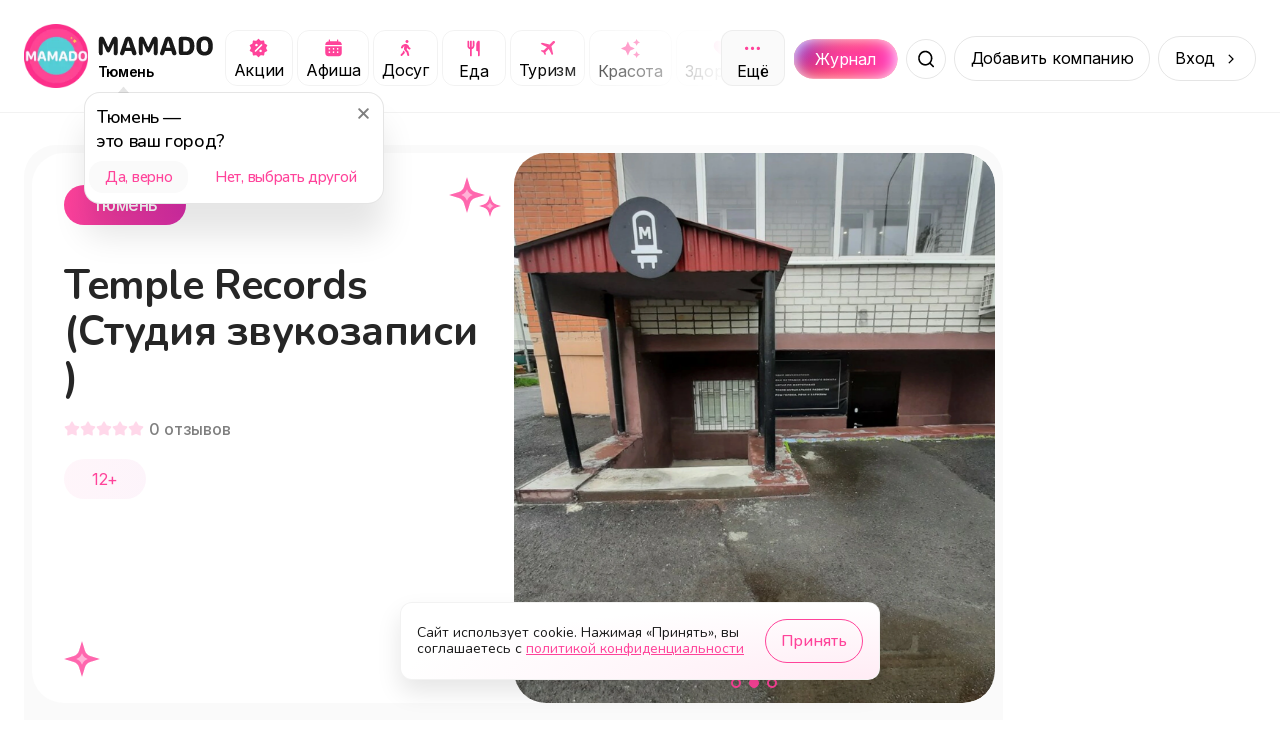

--- FILE ---
content_type: text/css; charset=UTF-8
request_url: https://mamado.su/_next/static/css/5418ee6e362bd8ab.css
body_size: 1652
content:
.styles_outer__YzReO{position:absolute;left:50%;bottom:100%;transform:translateX(-50%);margin-bottom:15px;z-index:2}.styles_outer__gold__vhwpO .styles_outer__block__mch5C{background:radial-gradient(100% 490.93% at 0 .25%,#BD9754 0,#D6B16C 14.06%,#E0BF79 28.65%,#E7C57E 48.44%,#DFB76C 100%);box-shadow:unset}.styles_outer__gold__vhwpO .styles_outer__block__mch5C:after{background:url(/_next/static/media/rectangle-gold.02a01363.svg) no-repeat}.styles_outer__gold__vhwpO .styles_outer__block-header__YKuaK{color:#181818}.styles_outer__gold__vhwpO .styles_outer__block-header__YKuaK button{background:url(/_next/static/media/icon-close-gold.13b3619e.svg) no-repeat 50%;background-size:24px}.styles_outer__gold__vhwpO .styles_outer__link-phone__D6lWg:before{background:url(/_next/static/media/icon-phone-gold.45ed84c8.svg) no-repeat;background-size:contain}.styles_outer__gold__vhwpO .styles_outer__link-email__Gvxvk:before{background:url(/_next/static/media/icon-email-gold.32369c31.svg) no-repeat;background-size:contain}.styles_outer__gold__vhwpO .styles_outer__link-telegram__g3fmp:before{background:url(/_next/static/media/icon-telegram-gold.9abfb75a.svg) no-repeat;background-size:contain}.styles_outer__gold__vhwpO .styles_outer__link-viber__s43Zi:before{background:url(/_next/static/media/icon-viber-gold.3521008a.svg) no-repeat;background-size:contain}.styles_outer__gold__vhwpO .styles_outer__link-whatsapp__TKJvc:before{background:url(/_next/static/media/icon-whatsapp-gold.c74071ab.svg) no-repeat;background-size:contain}.styles_outer__gold__vhwpO .styles_outer__link-instagram__4VSGJ:before{background:url(/_next/static/media/instagram-gold.da088624.svg) no-repeat;background-size:contain}.styles_outer__gold__vhwpO .styles_outer__link-ok__ohway:before{background:url(/_next/static/media/ok-gold.8dfb5f89.svg) no-repeat;background-size:contain}.styles_outer__gold__vhwpO .styles_outer__link-vk__j3kQ3:before{background:url(/_next/static/media/vk-gold.53ccd348.svg) no-repeat;background-size:contain}.styles_outer__gold__vhwpO .styles_outer__link-other__oCQ2l:before,.styles_outer__gold__vhwpO .styles_outer__link-site__L9Rza:before{background:url(/_next/static/media/web-gold.9789d6ac.svg) no-repeat;background-size:contain}.styles_outer__gold__vhwpO .styles_outer__link-youtube__uIy_a:before{background:url(/_next/static/media/youtube-gold.e7d38eb2.svg) no-repeat;background-size:contain}.styles_outer__gold__vhwpO .styles_outer__link-facebook__Qy5P7:before{background:url(/_next/static/media/facebook-gold.e22d2013.svg) no-repeat;background-size:contain}.styles_outer__gold__vhwpO .styles_outer__link-app-store__8ZA1W:before{background:url(/_next/static/media/app-store-gold.8add3ae6.svg) no-repeat;background-size:contain}.styles_outer__gold__vhwpO .styles_outer__link-google-play__x9VIk:before{background:url(/_next/static/media/google-play-gold.a9a3d3ad.svg) no-repeat;background-size:contain}.styles_outer__white__28vG4 .styles_outer__block__mch5C:after{background:url(/_next/static/media/rectangle.3542f113.svg) no-repeat}.styles_outer__white__28vG4 .styles_outer__block-header__YKuaK{color:#181818}.styles_outer__white__28vG4 .styles_outer__block-header__YKuaK button{background:url(/_next/static/media/icon-close-gold.13b3619e.svg) no-repeat 50%;background-size:24px}.styles_outer__white__28vG4 .styles_outer__link-phone__D6lWg:before{background:url(/_next/static/media/icon-phone-gold.45ed84c8.svg)}.styles_outer__white__28vG4 .styles_outer__link-email__Gvxvk:before{background:url(/_next/static/media/icon-email-gold.32369c31.svg)}.styles_outer__white__28vG4 .styles_outer__link-telegram__g3fmp:before{background:url(/_next/static/media/icon-telegram-gold.9abfb75a.svg)}.styles_outer__white__28vG4 .styles_outer__link-viber__s43Zi:before{background:url(/_next/static/media/icon-viber-gold.3521008a.svg)}.styles_outer__white__28vG4 .styles_outer__link-whatsapp__TKJvc:before{background:url(/_next/static/media/icon-whatsapp-gold.c74071ab.svg)}.styles_outer__white__28vG4 .styles_outer__link-instagram__4VSGJ:before{background:url(/_next/static/media/instagram-gold.da088624.svg) no-repeat;background-size:contain}.styles_outer__white__28vG4 .styles_outer__link-ok__ohway:before{background:url(/_next/static/media/ok-gold.8dfb5f89.svg) no-repeat;background-size:contain}.styles_outer__white__28vG4 .styles_outer__link-vk__j3kQ3:before{background:url(/_next/static/media/vk-gold.53ccd348.svg) no-repeat;background-size:contain}.styles_outer__white__28vG4 .styles_outer__link-other__oCQ2l:before,.styles_outer__white__28vG4 .styles_outer__link-site__L9Rza:before{background:url(/_next/static/media/web-gold.9789d6ac.svg) no-repeat;background-size:contain}.styles_outer__white__28vG4 .styles_outer__link-youtube__uIy_a:before{background:url(/_next/static/media/youtube-gold.e7d38eb2.svg) no-repeat;background-size:contain}.styles_outer__white__28vG4 .styles_outer__link-facebook__Qy5P7:before{background:url(/_next/static/media/facebook-gold.e22d2013.svg) no-repeat;background-size:contain}.styles_outer__white__28vG4 .styles_outer__link-app-store__8ZA1W:before{background:url(/_next/static/media/app-store-gold.8add3ae6.svg) no-repeat;background-size:contain}.styles_outer__white__28vG4 .styles_outer__link-google-play__x9VIk:before{background:url(/_next/static/media/google-play-gold.a9a3d3ad.svg) no-repeat;background-size:contain}.styles_outer__block__mch5C{width:320px;padding:16px;background:#fff;border-radius:16px;box-shadow:0 16px 40px 0 rgba(245,0,114,.05);position:relative}.styles_outer__block__mch5C:after{content:"";position:absolute;display:block;width:16px;height:8px;background:url(/_next/static/media/rectangle.3542f113.svg) no-repeat;background-size:contain;left:50%;transform:translateX(-50%);bottom:-8px}.styles_outer__block-header__YKuaK{display:flex;flex-direction:row;align-items:center;justify-content:space-between;margin-bottom:16px}.styles_outer__block-header__YKuaK h4{font-family:var(--font-nunito),sans-serif;font-weight:600;font-size:22px;line-height:25px;color:#000;margin:0;-webkit-user-select:none;-moz-user-select:none;user-select:none}.styles_outer__block-header__YKuaK button{display:block;width:40px;height:40px;border:none;background-color:rgba(0,0,0,0);outline:0;cursor:pointer;transition:opacity .3s;background-image:url(/_next/static/media/icon-close.c9f149d0.svg);background-size:24px;background-position:50%;background-repeat:no-repeat}.styles_outer__block-header__YKuaK button:hover{opacity:.8}.styles_outer__block-row__cYRaI{display:flex;flex-direction:column}.styles_outer__link__zHes2{display:flex;flex-direction:row;align-items:center;text-decoration:none;font-family:var(--font-nunito),sans-serif;font-weight:500;font-size:18px;line-height:22px;letter-spacing:-.02em;color:#000;transition:opacity .3s;margin-bottom:16px}.styles_outer__link__zHes2:last-child{margin-bottom:0}.styles_outer__link__zHes2:hover{opacity:.8}.styles_outer__link__zHes2:before{content:"";display:block;width:20px;min-width:20px;height:20px;min-height:20px;margin-right:10px}.styles_outer__link-email__Gvxvk:before{background:url(/_next/static/media/icon-email.320d7d68.svg) no-repeat;background-size:contain}.styles_outer__link-phone__D6lWg:before{background:url(/_next/static/media/icon-phone.fabc3f3b.svg) no-repeat;background-size:contain}.styles_outer__link-telegram__g3fmp:before{background:url(/_next/static/media/icon-telegram.2d00e5d8.svg) no-repeat;background-size:contain}.styles_outer__link-viber__s43Zi:before{background:url(/_next/static/media/icon-viber.387d6a08.svg) no-repeat;background-size:contain}.styles_outer__link-whatsapp__TKJvc:before{background:url(/_next/static/media/icon-whatsapp.316831e2.svg) no-repeat;background-size:contain}.styles_outer__link-vk__j3kQ3:before{background:url(/_next/static/media/vk.49bf8127.svg) no-repeat 50%;background-size:contain}.styles_outer__link-instagram__4VSGJ:before{background:url(/_next/static/media/instagram.36cff53a.svg) no-repeat 50%;background-size:contain}.styles_outer__link-youtube__uIy_a:before{background:url(/_next/static/media/youtube.2ebed107.svg) no-repeat 50%;background-size:contain}.styles_outer__link-facebook__Qy5P7:before{background:url(/_next/static/media/facebook.950ed1ac.svg) no-repeat 50%;background-size:contain}.styles_outer__link-ok__ohway:before{background:url(/_next/static/media/ok.90b2f094.svg) no-repeat 50%;background-size:contain}.styles_outer__link-other__oCQ2l:before,.styles_outer__link-site__L9Rza:before{background:url(/_next/static/media/web.b9adc01a.svg) no-repeat 50%;background-size:contain}.styles_outer__link-google-play__x9VIk:before{background:url(/_next/static/media/google-play.e0f6d362.svg) no-repeat 50%;background-size:contain}.styles_outer__link-app-store__8ZA1W:before{background:url(/_next/static/media/app-store.79b1ec7c.svg) no-repeat 50%;background-size:contain}.styles_outer__link__zHes2 span{display:-webkit-box;-webkit-line-clamp:1;-webkit-box-orient:vertical;overflow:hidden;text-overflow:ellipsis;word-wrap:break-word}@media(max-width:1000px){.styles_outer__YzReO{display:flex;flex-direction:column;justify-content:flex-end;position:fixed;top:0;right:0;left:0;bottom:0;transform:unset;margin-bottom:0;z-index:50;background:linear-gradient(180deg,rgba(255,229,227,.8),rgba(248,212,224,.8) 39.29%,rgba(255,225,243,.8) 73.5%,rgba(255,231,243,.8))}.styles_outer__gold__vhwpO{background:rgba(0,0,0,.9)}.styles_outer__block__mch5C{width:100%;border-bottom-left-radius:0;border-bottom-right-radius:0;padding:16px 16px 32px;min-height:35vh}.styles_outer__block__mch5C:after{display:none}.styles_outer__block-row__cYRaI{max-height:80vh;overflow-y:scroll}}
/*# sourceMappingURL=5418ee6e362bd8ab.css.map*/

--- FILE ---
content_type: text/css; charset=UTF-8
request_url: https://mamado.su/_next/static/css/ef117d395e8ba089.css
body_size: 16388
content:
.styles_slider__KO8vx{display:flex;flex-direction:column;border-bottom:1px solid rgba(0,0,0,.05);padding:12px 0}.styles_slider__header__SquNa{display:flex;flex-direction:row;align-items:center;justify-content:space-between;padding:6.5px 4px;cursor:pointer;transition:opacity .3s;-webkit-user-select:none;-moz-user-select:none;user-select:none}.styles_slider__header__SquNa:hover{opacity:.8}.styles_slider__header__SquNa span{display:flex;flex-direction:row;align-items:center;font-family:var(--font-inter),sans-serif;font-weight:500;font-size:16px;line-height:19px;letter-spacing:-.02em;margin:0 4px}.styles_slider__header__SquNa:after{content:"";display:block;width:16px;height:16px;background:url(/_next/static/media/arrow.72541183.svg) no-repeat;border:none;transition:.3s;cursor:pointer;transform:rotate(-90deg)}.styles_slider__header__SquNa:after:hover{opacity:.8}.styles_slider__header-opened__vTSbI:after{transform:unset}.styles_slider__active__pcCFk:after{content:"";display:block;width:6px;min-width:6px;height:6px;min-height:6px;border-radius:100%;background:#ff439a;margin-left:5px}.styles_toggle__KQuX6{display:flex;flex-direction:column;border-bottom:1px solid rgba(0,0,0,.05);padding:12px 0}.styles_toggle__item__quOlL{display:flex;flex-direction:row;align-items:center;padding:8px 20px;cursor:pointer;transition:opacity .3s}.styles_toggle__item__quOlL:hover{opacity:.8}.styles_toggle__item__quOlL:before{content:"";display:block;width:16px;height:16px;background:url(/_next/static/media/radio-unchecked.77e4a573.svg) no-repeat;margin-right:8px}.styles_toggle__item__quOlL span{font-family:var(--font-inter),sans-serif;font-weight:500;font-size:16px;line-height:19px;letter-spacing:-.02em}.styles_toggle__item-active___09wf:before{background:url(/_next/static/media/radio-checked.0e5e1633.svg) no-repeat}.styles_slider__5uo_i{display:flex;flex-direction:column;justify-content:center;margin:6px 15px;padding-top:10px}.styles_slider__track__0O9aY{display:flex;width:100%;height:4px;border-radius:100px;background:rgba(0,0,0,.1)}.styles_slider__thumb__ZqSbB{display:flex;align-items:center;justify-content:center;width:24px;height:24px;border:1px solid rgba(0,0,0,.1);border-radius:100%;outline:0;background:#fff;position:relative}.styles_slider__thumb__ZqSbB:before{content:"";display:block;width:11.6px;height:11.6px;background:#ff439a;border-radius:100%}.styles_slider__thumb__ZqSbB:hover span{color:#000}.styles_slider__thumb__ZqSbB span{display:block;position:absolute;bottom:-24px;font-family:var(--font-inter),sans-serif;font-weight:500;font-size:14px;line-height:16px;color:rgba(0,0,0,.5);letter-spacing:-.02em;transition:color .3s}.styles_slider__row__kuRYE{display:flex;margin-top:48px}.styles_slider__row-outer__b6d7K{display:flex;align-items:center;flex:0 0 50%;max-width:50%;border:1px solid rgba(0,0,0,.1);padding:8.5px 12px;cursor:text}.styles_slider__row-outer__b6d7K span{font-family:var(--font-inter),sans-serif;font-size:16px;line-height:19px;letter-spacing:-.02em;color:rgba(0,0,0,.5)}.styles_slider__row-outer__b6d7K input{width:100%;margin-left:5px;outline:0;border:none}.styles_slider__row-left__1I7SP{border-top-left-radius:12px;border-bottom-left-radius:12px}.styles_slider__row-right___u2zk{border-top-right-radius:12px;border-bottom-right-radius:12px}.styles_slider__row-hover__QP2lq{border-color:#ff439a}.styles_slider__reset__x3cBq{display:flex;flex-direction:row;align-items:center;justify-content:center;padding:4px 0;margin-top:16px}.styles_slider__reset__x3cBq span{font-family:var(--font-inter),sans-serif;font-weight:500;font-size:14px;line-height:16px;letter-spacing:-.02em;color:#ff439a;cursor:pointer;transition:opacity .3s}.styles_slider__reset__x3cBq span:hover{opacity:.8}.styles_type__hlP6x{display:flex;flex-direction:row;background:#ff439a;border-radius:12px;height:36px;min-height:36px;margin-bottom:12px;overflow:hidden;position:relative;padding:2px}.styles_type__item__lbAW9:first-child{flex:0 0 25%;max-width:25%}.styles_type__item__lbAW9:nth-child(2),.styles_type__item__lbAW9:nth-child(3){flex:0 0 37.5%;max-width:37.5%}.styles_type__item-button__rk2sk{position:relative;z-index:1;height:100%;display:flex;align-items:center;justify-content:center;text-align:center;cursor:pointer;font-family:var(--font-inter),sans-serif;font-size:16px;line-height:19px;letter-spacing:-.02em;color:#fff;transition:.3s;-webkit-user-select:none;-moz-user-select:none;user-select:none}.styles_type__item-button__rk2sk:hover{opacity:.8}.styles_type__item-button__active__GB2BT{color:#fd2f8a}.styles_type__background__Qh7YN{position:absolute;top:2px;bottom:2px;box-shadow:0 0 8px 0 rgba(0,0,0,.15);border:1px solid #fff;border-radius:10px;background:hsla(0,0%,100%,.85);transition:.3s}.styles_type__background-left__2DUi_{width:25%}.styles_type__background-center__xjFMC{width:37.5%;transform:translateX(calc(70% - 4px))}.styles_type__background-right__TKc_T{width:37.5%;transform:translateX(calc(167% - 4px))}@media(max-width:900px){.styles_type__hlP6x{margin-bottom:5px}}.styles_search__dJoz9{display:flex;flex-direction:row;align-items:center;background:#fafafa;cursor:text;width:100%;height:44px;border-radius:1000px;padding:12px;position:relative;margin-bottom:10px}.styles_search__dJoz9:before{content:"";display:block;width:20px;height:20px;margin-right:8px;background:url(/_next/static/media/search.a1ce01a4.svg) no-repeat}.styles_search__input__WYnGy{width:82%;height:44px;outline:none;border:none;background:rgba(0,0,0,0);font-family:var(--font-inter),sans-serif;font-size:14px;line-height:14px;letter-spacing:-.02em;color:#000}.styles_search__input__WYnGy::placeholder{color:rgba(0,0,0,.6)}.styles_search__clear__c7u1e{position:absolute;right:0;outline:0;border:none;width:45px;height:45px;background:url(/_next/static/media/clear.10452b2d.svg) no-repeat 50%;background-size:20px;transition:opacity .3s;cursor:pointer}.styles_search__clear__c7u1e:hover{opacity:.8}@media(max-width:1024px){.styles_search__dJoz9{margin-top:20px}}.styles_tags__HPqLp{width:100%;display:flex;flex-direction:row;align-items:center;flex-wrap:wrap;margin:10px -2px 0}.styles_tags__item__dWUzC{padding:0 2px;margin-bottom:4px}.styles_tags__item__dWUzC div{width:max-content;display:block;background:rgba(0,0,0,.05);border-radius:32px;padding:6.5px 12px;font-family:var(--font-inter),sans-serif;font-size:16px;line-height:19px;letter-spacing:-.02em;color:#000;transition:opacity .3s;cursor:pointer;-webkit-user-select:none;-moz-user-select:none;user-select:none;text-decoration:none}.styles_tags__item__dWUzC div:hover{opacity:.8}.styles_tags__item-active__4S__v div{color:#fff;background:url(/_next/static/media/active-tag.421101d6.svg) no-repeat;background-size:cover}.styles_outer__hJ_Gf{padding:0 24px}.styles_container__uy2Fp{width:100%;max-width:1580px;margin:113px auto 32px}.styles_row__H7HKH{display:flex;flex-direction:row;align-items:stretch;margin:0 -16px}.styles_row__left__t_SmS{flex:0 0 84.4%;max-width:84.4%;padding:0 16px}.styles_row__right__v79Xm{flex:0 0 15.6%;max-width:15.6%;padding:0 16px}@media(max-width:1350px){.styles_row__left__t_SmS{flex:0 0 80%;max-width:80%}.styles_row__right__v79Xm{flex:0 0 20%;max-width:20%}}@media(max-width:1024px){.styles_outer__hJ_Gf{padding:0 16px}.styles_container__uy2Fp{margin:73px auto 32px}.styles_row__H7HKH{margin:0}.styles_row__left__t_SmS{flex:0 0 100%;max-width:100%;padding:0}.styles_row__right__v79Xm{display:none}}.styles_banner__j3BMT{width:128px}.styles_banner__block__Kf79A{display:flex;transition:opacity .3s;cursor:pointer;position:relative;border-radius:8px;overflow:hidden}.styles_banner__block__Kf79A:hover{opacity:.8}.styles_banner__block__Kf79A img{width:100%;height:auto;z-index:2;position:relative}.styles_banner__caption__LLstL{max-width:85px;position:absolute;left:4px;bottom:4px;margin-right:4px;background:hsla(0,0%,100%,.85);padding:8px;border-radius:8px;z-index:2}.styles_banner__caption__LLstL span{display:block;font-family:var(--font-inter),sans-serif;font-size:14px;line-height:15px;letter-spacing:-.02em;color:#000}.styles_banner__background___YuOd{background:radial-gradient(100% 640.72% at 0 0,#FF439A 0,#D92DA9 100%);border:2px solid #ff439a;border-radius:8px;z-index:1}.styles_banner__background___YuOd,.styles_banner__nav__H7AdG{display:none;position:absolute;top:0;right:0;left:0;bottom:0;cursor:default}.styles_banner__nav__H7AdG{z-index:3}.styles_banner__nav__H7AdG button{position:absolute;top:0;right:0;border:none;outline:0;width:40px;height:40px;background:url(/_next/static/media/close.5fcd08f4.svg) no-repeat 50%;background-size:16px;cursor:pointer;transition:opacity .3s}.styles_banner__nav__H7AdG button:hover{opacity:.8}.styles_banner__nav__H7AdG span{display:block;position:absolute;left:12px;right:12px;bottom:12px;font-family:var(--font-inter),sans-serif;font-size:14px;line-height:15px;letter-spacing:-.02em;color:#fff}.styles_banner__active__l4L__ .styles_banner__background___YuOd,.styles_banner__active__l4L__ .styles_banner__nav__H7AdG{display:block}.styles_banner__active__l4L__ .styles_banner__caption__LLstL{display:none}.styles_banner__active__l4L__ img{opacity:.1}.styles_swiper__NhtM3{margin-bottom:20px;padding-top:20px;position:relative}.styles_swiper__loading__oHgqD{padding-top:0}.styles_swiper__empty__scJfx{padding-top:27px!important;margin-bottom:0!important}.styles_arrow__avlyr{display:flex;justify-content:center;align-items:center;position:absolute;top:42%;cursor:pointer;border:none;background:rgba(0,0,0,0);outline:0;z-index:1}.styles_arrow__avlyr:before{content:"";position:absolute;width:62px;height:62px;top:-6px;bottom:-6px;left:0;right:-6px;display:block;background:#fff;border-radius:100%;z-index:-1}.styles_arrow__avlyr:after{content:"";display:block;width:48px;height:48px;border-radius:100%;border:1px solid rgba(0,0,0,.05)}.styles_arrow__avlyr:hover:after{background-color:#f2f2f2}.styles_arrow__left__KMqIJ{left:-31px}.styles_arrow__left__KMqIJ:after{background-image:url(/_next/static/media/arrow.d036f10b.svg);background-repeat:no-repeat;background-position:50%;background-size:24px}.styles_arrow__right__Ctc7d{right:-31px}.styles_arrow__right__Ctc7d:after{background-image:url(/_next/static/media/arrow.d036f10b.svg);background-repeat:no-repeat;background-position:50%;background-size:24px;transform:rotateY(160deg)}@media(max-width:1600px){.styles_arrow__avlyr{display:none}}@media(max-width:768px){.styles_swiper__NhtM3{margin-bottom:20px;padding-top:20px}.styles_swiper__slider__KE0WP{height:160px;margin:0 -16px}.styles_swiper__empty__scJfx{padding-top:16px!important}}@media(max-width:600px){.styles_swiper__NhtM3{margin-bottom:24px;padding-top:24px}.styles_swiper__slider__KE0WP{margin:0 -4px}}.styles_block__J5pJi{display:flex;flex-direction:column;width:100%;max-width:960px;height:100%;max-height:620px;background:#fff;border-radius:24px;border:1px solid rgba(0,0,0,.05);padding:24px 24px 0}.styles_header__o5fu8{display:flex;flex-direction:row;align-items:center;justify-content:space-between;margin-bottom:32px}.styles_header__title__93R_u{font-family:var(--font-inter),sans-serif;font-size:18px;line-height:20px;letter-spacing:-.01em;cursor:default}.styles_header__title__93R_u span{text-decoration:underline;color:#ff439a;cursor:pointer;transition:opacity .3s;font-family:var(--font-nunito),sans-serif}.styles_header__title__93R_u span:hover{opacity:.8}.styles_header__close__gGbI2{height:44px;width:60px;background:url(/_next/static/media/close.e8654591.svg) no-repeat 50%;background-size:16px;margin-right:-24px;cursor:pointer;transition:opacity .3s}.styles_header__close__gGbI2:hover{opacity:.8}.styles_list__UxjTi{width:100%;overflow-y:scroll;overflow-x:hidden}.styles_list__item__tfknx{padding-bottom:8px;margin-bottom:24px;border-bottom:1px solid rgba(0,0,0,.05)}.styles_list__item__tfknx:last-child{border-bottom:0;margin-bottom:0}.styles_banner__header__7reD4{display:flex;flex-direction:row;align-items:center;font-family:var(--font-inter),sans-serif;font-size:18px;line-height:20px;letter-spacing:-.01em;cursor:default;margin-bottom:16px}.styles_banner__header__7reD4 img{width:24px;height:24px;margin-right:8px}.styles_banner__row__8C5UZ{display:flex;flex-wrap:wrap;flex-direction:row;align-items:center;margin:0 -8px}.styles_banner__row-item__QbnIM{flex:0 0 16.6%;max-width:16.6%;padding:0 8px;margin-bottom:16px}.styles_banner__row-item__QbnIM a{display:block}.styles_banner__row-item__QbnIM a img{width:100%;height:100%;object-fit:cover;transition:opacity .3s}.styles_banner__row-item__QbnIM a img:hover{opacity:.8}@media(max-width:768px){.styles_block__J5pJi{width:100vw;padding:0;border:none;max-height:unset;overflow-y:scroll}.styles_list__UxjTi{overflow-y:unset}.styles_header__o5fu8{margin:0 32px 32px}.styles_header__title__93R_u{font-size:16px;line-height:19px}.styles_header__close__gGbI2{display:none}.styles_banner__header__7reD4{margin:0 32px 16px}.styles_banner__row__8C5UZ{flex-wrap:unset;overflow-y:scroll;padding:0 16px 0 32px;scrollbar-width:none}.styles_banner__row__8C5UZ::-webkit-scrollbar{display:none}.styles_banner__row-item__QbnIM{flex:unset;max-width:unset}.styles_banner__row-item__QbnIM a{display:flex;width:138px;height:180px}.styles_banner__row-item__QbnIM a img{object-fit:contain}}@media(max-width:600px){.styles_block__J5pJi{margin-top:-8px}.styles_header__o5fu8{margin:0 16px 24px}.styles_banner__header__7reD4{margin:0 16px 16px}.styles_banner__row__8C5UZ{padding:0 16px}}.styles_loading__76Btk{width:100%;display:flex;flex-direction:row;align-items:center;margin-left:24px}.styles_loading__item__dBmCX{padding:0 8px}.styles_dark__WIMAd{background:#000}.styles_container__I1nod{width:100%;max-width:920px;display:flex;flex-direction:column;position:relative}.styles_container__dark__WpruM .styles_rating__description__B5XO5{color:#fff}.styles_container__dark__WpruM .styles_inputs__item__9P6Y7:nth-child(2) .styles_block__label__WwNL_:before{background:url(/_next/static/media/minus-dark.e95ad5cc.svg) no-repeat 50%}.styles_container__dark__WpruM .styles_block__label__WwNL_{color:#fff}.styles_container__dark__WpruM .styles_block__label-comment__w6Bbq:before{background:url(/_next/static/media/pen-dark.6831f544.svg) no-repeat 50%}.styles_container__dark__WpruM .styles_close___t6My{border:1px solid #fff;color:#fff}.styles_container__gold__zGrq_ .styles_rating__description__B5XO5{color:#e0bf79}.styles_container__gold__zGrq_ .styles_inputs__item__9P6Y7:first-child .styles_block__label__WwNL_:before{background:url(/_next/static/media/plus-gold.80c8420c.svg) no-repeat 50%}.styles_container__gold__zGrq_ .styles_inputs__item__9P6Y7:nth-child(2) .styles_block__label__WwNL_:before{background:url(/_next/static/media/minus-gold.c798844b.svg) no-repeat 50%}.styles_container__gold__zGrq_ .styles_block__label__WwNL_{color:#e0bf79}.styles_container__gold__zGrq_ .styles_block__label-comment__w6Bbq:before{background:url(/_next/static/media/pen-gold.170c75b8.svg) no-repeat 50%}.styles_container__gold__zGrq_ .styles_rating__star__34dwU{background:url(/_next/static/media/star-default-gold.dc34921a.svg) no-repeat 50%;background-size:contain}.styles_container__gold__zGrq_ .styles_rating__star-active__NOtpR{background:url(/_next/static/media/star-active-gold.3a1ffe02.svg) no-repeat 50%;background-size:contain}.styles_container__gold__zGrq_ .styles_submit__iSk0O{background:radial-gradient(100% 1612.52% at .19% 0,#BD9754 0,#D6B16C 14.06%,#E0BF79 28.65%,#E7C57E 48.44%,#DFB76C 100%);color:#181818;border:none}.styles_container__gold__zGrq_ .styles_close___t6My{border:1px solid #bd9754;color:#bd9754}.styles_container__gold__zGrq_ .styles_cross__A_zCx{background:url(/_next/static/media/close-gold.1c661432.svg) no-repeat 50%;border:none}.styles_rating__kNxoS{display:flex;flex-direction:row;align-items:center;margin:0 auto 12px}.styles_rating__star__34dwU{width:44px;height:44px;background:url(/_next/static/media/star-default.ab725d3e.svg) no-repeat 50%;background-size:contain;cursor:pointer;transition:.3s;margin:0 7px}.styles_rating__star__34dwU:hover{opacity:.8}.styles_rating__star-active__NOtpR{background:url(/_next/static/media/star-active.f4bc7aa3.svg) no-repeat 50%;background-size:contain}.styles_rating__description__B5XO5{font-family:var(--font-nunito),sans-serif;font-weight:500;font-size:20px;color:rgba(0,0,0,.5);cursor:default;margin:0 auto 32px}.styles_rating__description__B5XO5:after{content:" *";font-family:var(--font-nunito),sans-serif;font-weight:500;font-size:20px;color:rgba(255,67,154,.5)}.styles_inputs__Hmv7J{width:100%;display:flex;flex-direction:row;align-items:flex-start;margin-bottom:32px}.styles_inputs__item__9P6Y7{flex:1 1}.styles_inputs__item__9P6Y7:first-child{margin-right:8px}.styles_inputs__item__9P6Y7:nth-child(2){margin-left:8px}.styles_inputs__item__9P6Y7:first-child .styles_block__label__WwNL_:before{background:url(/_next/static/media/plus.ebd3f923.svg) no-repeat 50%}.styles_inputs__item__9P6Y7:nth-child(2) .styles_block__label__WwNL_:before{background:url(/_next/static/media/minus.13df177f.svg) no-repeat 50%}.styles_block__S5e3V{width:100%;display:flex;flex-direction:column}.styles_block__label__WwNL_{display:flex;flex-direction:row;align-items:center;margin-bottom:12px;font-family:var(--font-nunito),sans-serif;font-weight:600;color:rgba(24,24,24,.5);font-size:20px}.styles_block__label__WwNL_:before{content:"";width:24px;height:24px;margin-right:8px}.styles_block__label-comment__w6Bbq:before{background:url(/_next/static/media/pen.37ce015f.svg) no-repeat 50%}.styles_block__label-comment__w6Bbq:after{content:"*";font-family:var(--font-nunito),sans-serif;font-weight:500;font-size:20px;color:rgba(255,67,154,.5);margin-left:5px}.styles_block__input__MbhXs{border-radius:12px;box-shadow:0 16px 40px -24px rgba(245,0,114,.05);border:1px solid rgba(0,0,0,.1);padding:20px 12px;font-family:var(--font-nunito),sans-serif;font-weight:500;color:#000;outline:0;font-size:18px;resize:none;background:#fff}.styles_block__input__MbhXs::placeholder{color:rgba(0,0,0,.4)}.styles_block__input__MbhXs:disabled{background:#f9f9f9}.styles_attach__2GnqH{width:250px;display:flex;flex-direction:row;align-items:center;justify-content:center;padding:20px;background:#fff;border:1px solid rgba(0,0,0,.1);border-radius:12px;box-shadow:0 16px 40px -24px rgba(245,0,114,.05);cursor:pointer;outline:0;transition:.3s;font-family:var(--font-nunito),sans-serif;font-weight:600;font-size:18px;color:rgba(0,0,0,.5);margin:32px auto 0;-webkit-user-select:none;-moz-user-select:none;user-select:none}.styles_attach__2GnqH:hover{opacity:.8}.styles_attach__2GnqH:before{content:"";display:block;width:24px;height:24px;background:url(/_next/static/media/photo.dca94179.svg) no-repeat 50%;margin-right:16px}.styles_attach__2GnqH:disabled{cursor:default;opacity:.8}.styles_photos__4ULl0{width:100%;display:flex;flex-direction:row;align-items:center;justify-content:center;flex-wrap:wrap;margin:32px -4px -8px}.styles_photos__item__Zt56M{flex:0 0 12%;max-width:12%;padding:0 4px}.styles_photos__4ULl0:empty{display:none}.styles_photo__6YK7_{position:relative;margin-bottom:8px}.styles_photo__6YK7_ img{width:100%;height:100%;aspect-ratio:1;object-fit:cover;border-radius:8px}.styles_photo__remove__Fc_HI{display:block;width:24px;height:24px;border:1px solid #ff439a;border-radius:100%;position:absolute;top:-4px;right:-4px;outline:0;transition:.3s;cursor:pointer;background:url(/_next/static/media/remove.ac569544.svg) #fff no-repeat 50%}.styles_photo__remove__Fc_HI:hover{opacity:.8}.styles_error__8F1Xn{color:red!important}.styles_required__6KzQ3{font-weight:500;color:red;margin:16px auto -8px;text-align:center}.styles_required__6KzQ3,.styles_submit__iSk0O{font-family:var(--font-nunito),sans-serif;font-size:16px}.styles_submit__iSk0O{width:200px;padding:15px 24px;border-radius:40px;border:1px solid #ff439a;cursor:pointer;background:#ff439a;font-weight:700;color:#fff;-webkit-user-select:none;-moz-user-select:none;user-select:none;transition:.3s;outline:none;margin:32px auto 0}.styles_submit__iSk0O:hover{opacity:.8}.styles_submit__iSk0O:disabled{cursor:wait;opacity:.8}.styles_file__scwy3{display:none}.styles_close___t6My{padding:12px 20px;background:rgba(0,0,0,0);border:1px solid rgba(0,0,0,.1);border-radius:40px;cursor:pointer;outline:0;transition:.3s;font-family:var(--font-nunito),sans-serif;font-weight:600;font-size:18px;color:rgba(0,0,0,.5);margin:32px auto;-webkit-user-select:none;-moz-user-select:none;user-select:none}.styles_close___t6My:hover{opacity:.8}.styles_cross__A_zCx{width:40px;height:40px;background:url(/_next/static/media/close.83c1a8d1.svg) no-repeat 50%;cursor:pointer;outline:0;border:1px solid #ff439a;border-radius:100%;position:absolute;top:6px;right:0;transition:.3s}.styles_cross__A_zCx:hover{opacity:.8}@media(max-width:900px){.styles_photos__item__Zt56M{flex:0 0 15%;max-width:15%}}@media(max-width:768px){.styles_rating__star__34dwU{width:32px;height:32px;transition:unset}.styles_rating__description__B5XO5{font-size:16px;margin:0 auto 20px}.styles_inputs__Hmv7J{margin-bottom:20px}.styles_block__label__WwNL_{font-size:16px}.styles_block__label__WwNL_:before{width:16px;height:16px;margin-right:4px}.styles_block__input__MbhXs{font-size:16px;padding:16px 12px}.styles_photos__4ULl0{margin:25px -4px -8px}.styles_photos__4ULl0:empty{display:none}.styles_photos__item__Zt56M{flex:0 0 20%;max-width:20%}.styles_required__6KzQ3{margin:16px auto 0}.styles_attach__2GnqH{width:100%;margin:20px auto 0}.styles_submit__iSk0O{width:100%;margin:20px 0 0}.styles_close___t6My{width:100%;margin:20px 0}.styles_cross__A_zCx{display:none}}@media(max-width:500px){.styles_inputs__Hmv7J{flex-wrap:wrap}.styles_inputs__item__9P6Y7{flex:0 0 100%;max-width:100%}.styles_inputs__item__9P6Y7:first-child{margin-right:0;margin-bottom:20px}.styles_inputs__item__9P6Y7:nth-child(2){margin-left:0}.styles_photos__item__Zt56M{flex:0 0 25%;max-width:25%}}.styles_modal__dN0Gy{display:flex;flex-direction:column;align-items:center;justify-content:center;position:fixed;top:0;right:0;left:0;bottom:0;background:linear-gradient(180deg,#FFE7F3,#E9F4FF 15.1%,#FDE5F6);z-index:30;padding:0 16px;overflow-y:scroll}.styles_modal__outer__eZ76J{width:100%;height:100%;max-width:540px;padding:40px 0;position:relative}.styles_modal__close__fmydJ{position:absolute;top:40px;right:0;width:40px;height:40px;background:url(/_next/static/media/icon-close-menu.20fe780c.svg) no-repeat;background-size:contain;border:none;outline:0;cursor:pointer;transition:opacity .1s;opacity:1;z-index:2}.styles_modal__close__fmydJ:hover{opacity:.8}.styles_modal__dN0Gy h2{font-family:var(--font-nunito),sans-serif;font-weight:800;font-size:32px;line-height:37px;letter-spacing:-.02em;text-align:center;color:#181818;cursor:default;margin:0 0 40px}.styles_modal__dark__SScSD{background:rgba(0,0,0,.9)}.styles_modal__dark__SScSD h2{color:#fff}.styles_modal__dark__SScSD .styles_close-bottom-button__2YnMX{color:#fff;border:1px solid #fff}.styles_modal__gold___xUno{background:rgba(0,0,0,.9)}.styles_modal__gold___xUno:before{content:"";width:180px;height:180px;top:0;left:0;display:block;position:absolute;background:url(/_next/static/media/modal-top-left.6ae64472.png) no-repeat;background-size:contain}.styles_modal__gold___xUno .styles_close-bottom-button__2YnMX{background:radial-gradient(100% 1612.52% at .19% 0,#BD9754 0,#D6B16C 14.06%,#E0BF79 28.65%,#E7C57E 48.44%,#DFB76C 100%);color:#181818;border:unset}.styles_modal__gold___xUno h2{font-family:var(--font-nunito),sans-serif;font-weight:500;color:#e0bf79}.styles_modal__gold___xUno .styles_modal__close__fmydJ{background:url(/_next/static/media/icon-close-modal.878ede8c.svg) no-repeat;background-size:24px 24px;background-position:50%;background-color:#e0bf79;border-radius:100%}.styles_modal__gold___xUno .styles_outer-left-arrow__3fUQt{background:url(/_next/static/media/left-arrow.110f9401.png) no-repeat;background-size:contain}.styles_modal__gold___xUno .styles_outer-right-arrow__ism2N{background:url(/_next/static/media/right-arrow.2a3d8794.png) no-repeat;background-size:contain}.styles_modal__gold___xUno .styles_left-arrow__a7qex{background:url(/_next/static/media/left-arrow.110f9401.png) no-repeat;background-size:contain}.styles_modal__gold___xUno .styles_right-arrow__uv9Pt{background:url(/_next/static/media/right-arrow.2a3d8794.png) no-repeat;background-size:contain}.styles_modal__gold___xUno .styles_content__TUUQj{border:1px solid hsla(0,0%,100%,.1)}.styles_modal__gold___xUno .styles_content__info__mKukH{background:#1e1e1e}.styles_modal__gold___xUno .styles_content__col-item__xu8F2 p,.styles_modal__gold___xUno .styles_content__col-item__xu8F2 span,.styles_modal__gold___xUno .styles_content__left-info__08I40{color:#fff}.styles_modal__gold___xUno .styles_star-active__GtH_M{background:url(/_next/static/media/star-active.9290a046.svg) no-repeat;background-size:contain}.styles_modal__gold___xUno .styles_star-inactive__gEqcE{background:url(/_next/static/media/star-inactive.5be65982.svg) no-repeat;background-size:contain}.styles_modal__white__ACiVY{background:rgba(237,245,255,.9)}.styles_modal__white__ACiVY .styles_close-bottom-button__2YnMX{background:rgba(0,0,0,0);color:#8fbffc;border:1px solid #8fbffc}.styles_modal__white__ACiVY h2{font-family:var(--font-nunito),sans-serif;font-weight:500;color:#181818}.styles_modal__white__ACiVY .styles_modal__close__fmydJ{background:url(/_next/static/media/icon-close-modal.a996fd3e.svg) no-repeat;background-size:24px 24px;background-position:50%;background-color:#fff;border-radius:100%}.styles_modal__white__ACiVY .styles_outer-left-arrow__3fUQt{background:url(/_next/static/media/left-arrow.f88dc8bb.svg) no-repeat;background-size:contain}.styles_modal__white__ACiVY .styles_outer-right-arrow__ism2N{background:url(/_next/static/media/right-arrow.d0fc33af.svg) no-repeat;background-size:contain}.styles_modal__white__ACiVY .styles_left-arrow__a7qex{background:url(/_next/static/media/left-arrow.f88dc8bb.svg) no-repeat;background-size:contain}.styles_modal__white__ACiVY .styles_right-arrow__uv9Pt{background:url(/_next/static/media/right-arrow.d0fc33af.svg) no-repeat;background-size:contain}.styles_modal__white__ACiVY .styles_content__TUUQj{border:1px solid hsla(0,0%,100%,.1)}.styles_modal__white__ACiVY .styles_content__col-item__xu8F2:first-child span:before{background:url(/_next/static/media/icon-plus.86300499.svg) no-repeat;background-size:contain}.styles_modal__white__ACiVY .styles_content__col-item__xu8F2:nth-child(2) span:before{background:url(/_next/static/media/icon-minus.b20e14dc.svg) no-repeat;background-size:contain}.styles_modal__white__ACiVY .styles_star-active__GtH_M{background:url(/_next/static/media/star-active.0a4781b1.svg) no-repeat;background-size:contain}.styles_modal__white__ACiVY .styles_star-inactive__gEqcE{background:url(/_next/static/media/star-inactive.d864b413.svg) no-repeat;background-size:contain}.styles_content__TUUQj{width:100%;max-width:540px;margin:0 auto;border-radius:16px;overflow:hidden;box-shadow:0 16px 40px 0 rgba(0,231,245,.0509803922);border:1px solid hsla(0,0%,100%,.1)}.styles_content__col__ZhjvB{display:flex;flex-direction:column}.styles_content__col-item__xu8F2{margin-bottom:24px}.styles_content__col-item__advantages__rSV5Y:before{background:url(/_next/static/media/icon-plus.6ddd72fb.svg) no-repeat;background-size:contain}.styles_content__col-item__cons__4lOJM:before{background:url(/_next/static/media/icon-minus.3035a327.svg) no-repeat;background-size:contain}.styles_content__col-item__comment__ysbcO:before{background:url(/_next/static/media/icon-comment.8ecc85fe.svg) no-repeat;background-size:contain}.styles_content__col-item__xu8F2 span{display:flex;flex-direction:row;align-items:center;font-family:var(--font-inter),sans-serif;font-size:18px;line-height:25px;letter-spacing:-.04em;color:#777;margin-bottom:8px}.styles_content__col-item__xu8F2 span:before{content:"";display:block;width:20px;height:20px;margin-right:8px}.styles_content__col-item__xu8F2 p{margin:0;font-family:var(--font-inter),sans-serif;font-weight:500;font-size:16px;line-height:22px;color:#181818;letter-spacing:-.02em;white-space:pre-line;word-wrap:break-word}.styles_content__info__mKukH{display:flex;flex-direction:column;padding:32px;background:#fff;cursor:default}.styles_content__info-header__QfmrN{display:flex;flex-direction:row;align-items:flex-start;justify-content:space-between;margin-bottom:15px}.styles_content__left__THO_b{display:flex;flex-direction:row;align-items:center}.styles_content__left__THO_b img{width:48px;height:48px;object-fit:cover;border-radius:100%;margin-right:8px}.styles_content__left-info__08I40{font-family:var(--font-inter),sans-serif;font-size:20px;line-height:27px;letter-spacing:-.04em;color:#181818}.styles_content__left-stars__nAM0Z{display:flex;flex-direction:row;align-items:center}.styles_content__right__TRKrm{font-family:var(--font-nunito),sans-serif;font-size:16px;line-height:18px;letter-spacing:-.02em;color:#8b8b8b;padding-top:5px}.styles_content__swiper__bwFHf{display:block;width:100%;position:relative}.styles_star-active__GtH_M{width:13px;height:13px;background:url(/_next/static/media/star-active.c8cddd14.svg) no-repeat;background-size:contain}.styles_star-inactive__gEqcE{width:13px;height:13px;background:url(/_next/static/media/star-inactive.5841a4a9.svg) no-repeat;background-size:contain}.styles_close-bottom-button__2YnMX{display:block;margin:32px auto 40px;width:140px;height:44px;border-radius:40px;border:1px solid #ff439a;background:rgba(0,0,0,0);outline:0;cursor:pointer;color:#ff439a;font-family:var(--font-inter),sans-serif;font-weight:500;font-size:14px;line-height:14px;letter-spacing:-.02em;transition:opacity .3s}.styles_close-bottom-button__2YnMX:hover{opacity:.8}.styles_photo__EUvJ2{width:207px;height:220px;border-radius:16px;box-shadow:0 16px 40px 0 rgba(255,103,174,.1);border:1px solid hsla(0,0%,100%,.2);overflow:hidden;margin-bottom:10px}.styles_photo__EUvJ2 img{width:100%;height:100%;object-fit:cover;cursor:pointer;transition:opacity .3s}.styles_photo__EUvJ2 img:hover{opacity:.8}.styles_left-arrow__a7qex{position:absolute;left:-20px;top:37%;width:40px;height:40px;background:url(/_next/static/media/left-arrow.fd9051d5.svg) no-repeat;background-size:contain;border-radius:100%;cursor:pointer;outline:0;z-index:2;border:none;transition:opacity .3s}.styles_left-arrow__a7qex:hover{opacity:.8}.styles_right-arrow__uv9Pt{position:absolute;right:-20px;top:37%;width:40px;height:40px;background:url(/_next/static/media/right-arrow.fb22f887.svg) no-repeat;background-size:contain;border-radius:100%;cursor:pointer;outline:0;z-index:2;border:none;transition:opacity .3s}.styles_right-arrow__uv9Pt:hover{opacity:.8}.styles_outer-left-arrow__3fUQt{position:absolute;left:-64px;top:200px;width:40px;height:40px;background:url(/_next/static/media/left-arrow.fd9051d5.svg) no-repeat;background-size:contain;border-radius:100%;cursor:pointer;outline:0;z-index:2;border:none;transition:opacity .3s}.styles_outer-left-arrow__3fUQt:hover{opacity:.8}.styles_outer-right-arrow__ism2N{position:absolute;right:-64px;top:200px;width:40px;height:40px;background:url(/_next/static/media/right-arrow.fb22f887.svg) no-repeat;background-size:contain;border-radius:100%;cursor:pointer;outline:0;z-index:2;border:none;transition:opacity .3s}.styles_outer-right-arrow__ism2N:hover{opacity:.8}@media(max-width:500px){.styles_modal__dN0Gy{padding:25px 16px 16px}.styles_modal__outer__eZ76J{padding:0!important}.styles_modal__outer__eZ76J h2{margin-bottom:25px}.styles_modal__close__fmydJ{top:0;right:0}.styles_content__TUUQj{margin-bottom:50px}.styles_content__info__mKukH{padding:0}.styles_content__info__mKukH .styles_content__info-header__QfmrN{padding:16px 16px 0}.styles_content__info__mKukH .styles_content__col__ZhjvB{padding:0 16px}.styles_content__swiper__bwFHf{margin-bottom:16px}.styles_content__swiper__bwFHf>div{padding:0 16px}}.styles_modal__X1vEc{display:flex;flex-direction:column;align-items:center;position:fixed;top:0;right:0;left:0;bottom:0;background:linear-gradient(0deg,rgba(255,67,154,.1),rgba(255,67,154,.1)),linear-gradient(0deg,rgba(255,255,255,.95),rgba(255,255,255,.95));z-index:30;padding:0 16px;overflow-y:scroll}.styles_modal__header__DlTXG{width:100%;max-width:650px;display:flex;flex-direction:row;align-items:center;justify-content:space-between;margin:24px 0}.styles_modal__header__DlTXG h5{margin:0;font-family:var(--font-nunito),sans-serif;font-weight:800;font-size:32px;line-height:37px;letter-spacing:-.02em;color:#181818;cursor:default}.styles_modal__header__DlTXG h5 span{font-size:34px;color:#ee1d24}.styles_modal__header__DlTXG button{width:40px;height:40px;background:url(/_next/static/media/icon-close-menu.20fe780c.svg) no-repeat;background-size:contain;box-shadow:0 16px 40px 0 rgba(245,0,114,.0509803922);border-radius:100%;cursor:pointer;outline:0;border:none;transition:opacity .1s;opacity:.8}.styles_modal__header__DlTXG button:hover{opacity:1}.styles_modal__left-arrow__u45A8{width:40px;height:40px;background:url(/_next/static/media/left-arrow.fd9051d5.svg) no-repeat;background-size:contain;position:absolute;left:-65px;top:50%;transform:translateY(-50%);z-index:5;outline:0;border:none;cursor:pointer;opacity:.7;transition:opacity .1s}.styles_modal__left-arrow__u45A8:hover{opacity:1}.styles_modal__right-arrow__Qc3K_{width:40px;height:40px;background:url(/_next/static/media/right-arrow.fb22f887.svg) no-repeat;background-size:contain;position:absolute;right:-65px;top:50%;transform:translateY(-50%);z-index:5;outline:0;border:none;cursor:pointer;opacity:.7;transition:opacity .1s}.styles_modal__right-arrow__Qc3K_:hover{opacity:1}.styles_modal__container__o5TQ2{width:100%;max-width:650px;margin-bottom:10px;position:relative}.styles_modal__image__ILYJY{display:block;width:auto;height:100%;max-width:100%;max-height:400px;border-radius:16px;box-shadow:0 16px 40px 0 rgba(255,103,174,.1)}.styles_modal__image-container__AmI3C{display:flex;align-items:center;justify-content:center}.styles_modal__thumb__5Sujs{width:120px;height:120px}.styles_modal__thumb__5Sujs img{display:block;width:100%;height:100%;object-fit:cover;border-radius:16px;cursor:pointer;transition:opacity .1s}.styles_modal__thumb__5Sujs img:hover{opacity:.8}.styles_modal__dark__mrYMr{background:rgba(0,0,0,.9)}.styles_modal__dark__mrYMr .styles_modal__header__DlTXG h5{font-family:var(--font-nunito),sans-serif;font-weight:500;color:#fff}.styles_modal__gold__VDhAY{background:rgba(0,0,0,.9)}.styles_modal__gold__VDhAY:before{content:"";width:180px;height:180px;top:0;left:0;display:block;position:absolute;background:url(/_next/static/media/modal-top-left.6ae64472.png) no-repeat;background-size:contain}.styles_modal__gold__VDhAY .styles_modal__header__DlTXG h5{font-family:var(--font-nunito),sans-serif;font-weight:500;color:#e0bf79}.styles_modal__gold__VDhAY .styles_modal__header__DlTXG button{background:url(/_next/static/media/icon-close-modal.878ede8c.svg) no-repeat;background-size:24px 24px;background-position:50%;background-color:#e0bf79;opacity:1}.styles_modal__gold__VDhAY .styles_modal__header__DlTXG button:hover{opacity:.8}.styles_modal__gold__VDhAY .styles_modal__left-arrow__u45A8{background:url(/_next/static/media/left-arrow.110f9401.png) no-repeat;background-size:contain;opacity:1}.styles_modal__gold__VDhAY .styles_modal__left-arrow__u45A8:hover{opacity:.8}.styles_modal__gold__VDhAY .styles_modal__right-arrow__Qc3K_{background:url(/_next/static/media/right-arrow.2a3d8794.png) no-repeat;background-size:contain;opacity:1}.styles_modal__gold__VDhAY .styles_modal__right-arrow__Qc3K_:hover{opacity:.8}.styles_list__FBgD5{width:100%;max-width:920px;display:flex;flex-direction:column}.styles_list__item__6kaLr{margin-bottom:30px}.styles_list__header__L0G_H{display:flex;align-items:center;justify-content:space-between;margin-bottom:30px}.styles_list__header-dark__9OIFO h3{color:#fff}.styles_list__header__L0G_H h3{margin:0;font-family:var(--font-nunito),sans-serif;font-weight:800;font-size:32px;cursor:default}.styles_list__header__L0G_H button{width:40px;height:40px;background:url(/_next/static/media/close.83c1a8d1.svg) no-repeat 50%;border:none;outline:none;cursor:pointer;transition:.3s}.styles_list__header__L0G_H button:hover{opacity:.8}.styles_list__header-gold__hqKC_ h3{color:#f5e9d0}.styles_list__header-gold__hqKC_ button{background:url(/_next/static/media/close-gold.1c661432.svg) no-repeat 50%}.styles_dark__25Vso{background:rgba(0,0,0,.9);-webkit-backdrop-filter:unset;backdrop-filter:unset}.styles_not-found__M_TMR{display:flex;flex-direction:column;align-items:center;justify-content:center;cursor:default}.styles_not-found__M_TMR:before{content:"";display:block;width:300px;height:300px;background:url(/_next/static/media/not-found.c0757d67.svg) no-repeat 50%;margin:20px 0}.styles_not-found__M_TMR span{font-family:var(--font-nunito),sans-serif;font-size:22px;font-weight:700;color:#ff439a}@media(max-width:550px){.styles_list__header__L0G_H,.styles_list__item__6kaLr{margin-bottom:25px}}.styles_review__IBSDo{background:#fff;border-radius:16px;box-shadow:0 16px 40px -24px rgba(0,231,245,.05);border:1px solid hsla(0,0%,100%,.1);padding:32px}.styles_review__dark__YwXrT{background:linear-gradient(0deg,#FFEEF6,#FFEEF6)}.styles_review__dark__YwXrT .styles_block__text__PMUpI{color:#464546}.styles_review__gold__pDjfj{background:linear-gradient(0deg,#282828,#282828),linear-gradient(0deg,rgba(255,255,255,.05),rgba(255,255,255,.05))}.styles_review__gold__pDjfj .styles_block__header__sbFjI,.styles_review__gold__pDjfj .styles_block__text__PMUpI,.styles_review__gold__pDjfj .styles_header__date__vZHYK,.styles_review__gold__pDjfj .styles_header__profile__w_S_L span{color:hsla(0,0%,100%,.8)}.styles_review__gold__pDjfj .styles_stars__item__oP3RR{background:url(/_next/static/media/star-default-gold.0a66c03a.svg) no-repeat 50%}.styles_review__gold__pDjfj .styles_stars__item-active__rPx1M{background:url(/_next/static/media/star-active-gold.b38e09a6.svg) no-repeat 50%}.styles_header__PDHDw{display:flex;flex-direction:row;align-items:flex-start;justify-content:space-between;cursor:default;margin-bottom:24px}.styles_header__info__dlx_w{display:flex;flex-direction:row;align-items:center}.styles_header__info__dlx_w img{width:48px;height:48px;margin-right:8px;border-radius:100%}.styles_header__profile__w_S_L{display:flex;flex-direction:column}.styles_header__profile__w_S_L span{font-family:var(--font-inter),sans-serif;font-size:18px;line-height:135%;color:rgba(24,24,24,.8)}.styles_header__date__vZHYK{font-family:var(--font-nunito),sans-serif;font-weight:500;font-size:16px;color:rgba(24,24,24,.5)}.styles_stars__xOx7p{display:flex;flex-direction:row}.styles_stars__item__oP3RR{width:16px;height:16px;background:url(/_next/static/media/star-default.5841a4a9.svg) no-repeat 50%}.styles_stars__item-active__rPx1M{background:url(/_next/static/media/star-active.c8cddd14.svg) no-repeat 50%}.styles_block__ladPF{margin-bottom:10px}.styles_block__header__sbFjI{display:flex;flex-direction:row;align-items:center;margin-bottom:8px;font-family:var(--font-inter),sans-serif;font-size:16px;cursor:default;color:rgba(0,0,0,.5)}.styles_block__header__sbFjI:before{content:"";display:block;margin-right:8px;width:20px;min-width:20px;height:20px;min-height:20px}.styles_block__header__sbFjI div{width:100%;word-wrap:break-word;padding-right:10px}.styles_block__header-advantages__o_SST:before{background:url(/_next/static/media/plus.3310d98e.svg) no-repeat 50%}.styles_block__header-cons__gx7DD:before{background:url(/_next/static/media/minus.1374bb43.svg) no-repeat 50%}.styles_block__header-comment___VMrN:before{background:url(/_next/static/media/pen.6f3242f6.svg) no-repeat 50%}.styles_block__text__PMUpI{font-family:var(--font-inter),sans-serif;font-weight:500;font-size:16px;line-height:135%;color:#181818;margin-bottom:24px;word-wrap:break-word;white-space:pre-wrap}.styles_slide__YC4K_{width:180px}.styles_slide__YC4K_ img{width:180px;height:190px;border-radius:16px;object-fit:cover;cursor:pointer;transition:.3s}.styles_slide__YC4K_ img:hover{opacity:.8}.styles_swiper__hDHbm{margin-top:20px;margin-bottom:0!important}@media(max-width:550px){.styles_header__PDHDw{margin-bottom:15px}.styles_review__IBSDo{padding:0}.styles_review__dark__YwXrT,.styles_review__gold__pDjfj{padding:15px}.styles_swiper__hDHbm{margin:20px -16px 0!important}.styles_swiper__hDHbm>div:first-child{margin:0 12px 16px}.styles_swiper__hDHbm>div:nth-child(2){padding:0 12px}}.styles_comments__yKFJ9{border-radius:16px;background:rgba(0,0,0,.03);padding:16px;margin-top:25px}.styles_comments__dark__S4pQk{background:rgba(0,0,0,.05)}.styles_comments__dark__S4pQk .styles_header__button__PBdPK,.styles_comments__dark__S4pQk .styles_header__title__s5aJj{color:#464546}.styles_comments__dark__S4pQk .styles_header__button__PBdPK:after{background:url(/_next/static/media/arrow-dark.484f784b.svg) no-repeat 50%}.styles_comments__dark__S4pQk .styles_form__button__G9u_O{background:url(/_next/static/media/send-dark.4c96015c.svg) no-repeat 50%;background-size:contain}.styles_comments__dark__S4pQk .styles_comment__text__S9_2C{color:#464546}.styles_comments__gold__04Kbs{background:rgba(0,0,0,.2)}.styles_comments__gold__04Kbs .styles_header__title__s5aJj{color:#f5e9d0}.styles_comments__gold__04Kbs .styles_header__button__PBdPK{background:#f5e9d0;color:#000}.styles_comments__gold__04Kbs .styles_header__button__PBdPK:after{background:url(/_next/static/media/arrow-dark.484f784b.svg) no-repeat 50%}.styles_comments__gold__04Kbs .styles_form__0tU4i,.styles_comments__gold__04Kbs .styles_form__textarea__nzRf2{background:#f5e9d0}.styles_comments__gold__04Kbs .styles_form__textarea__nzRf2::placeholder{color:#777}.styles_comments__gold__04Kbs .styles_form__button__G9u_O{background:url(/_next/static/media/send-dark.4c96015c.svg) no-repeat 50%;background-size:contain}.styles_comments__gold__04Kbs .styles_comment__iMrTP{background:#f5e9d0}.styles_comments__gold__04Kbs .styles_comment__text__S9_2C{color:#000}.styles_nav__Jh46y{display:flex;flex-direction:row;align-items:center;justify-content:space-between}.styles_nav__dark__epCOE .styles_nav__button__IjFxm{border:1px solid #464546;background:rgba(0,0,0,0);color:#464546}.styles_nav__dark__epCOE .styles_nav__comment__aJD7v{color:#464546}.styles_nav__gold__F2xgB .styles_nav__button__IjFxm{border:1px solid hsla(0,0%,100%,.1);background:linear-gradient(0deg,#F5E9D0,#F5E9D0),linear-gradient(0deg,rgba(255,255,255,.1),rgba(255,255,255,.1));color:#000}.styles_nav__gold__F2xgB .styles_nav__comment__aJD7v{color:#f5e9d0}.styles_nav__button__IjFxm{border:1px solid #ff439a;border-radius:40px;background:#fff;padding:13px 24px;font-family:var(--font-nunito),sans-serif;font-weight:700;font-size:16px;color:#ff439a;outline:0;cursor:pointer;transition:.3s;-webkit-user-select:none;-moz-user-select:none;user-select:none;margin-top:25px}.styles_nav__button__IjFxm:hover{opacity:.8}.styles_nav__comment__aJD7v{font-family:var(--font-nunito),sans-serif;font-weight:700;font-size:16px;color:#ff439a;cursor:pointer;transition:.3s}.styles_nav__comment__aJD7v:hover{opacity:.8}.styles_nav__settings__y6h_R{display:flex;flex-direction:row;align-items:center;color:rgba(24,24,24,.5);font-family:var(--font-nunito),sans-serif;font-size:16px}.styles_nav__settings__y6h_R>span{margin-right:12px}.styles_nav__settings__y6h_R span{display:block;cursor:pointer;transition:.3s;-webkit-user-select:none;-moz-user-select:none;user-select:none}.styles_nav__settings__y6h_R span:hover{opacity:.8}.styles_nav__settings-remove__CiA_O{position:relative;margin-left:12px}.styles_header__gfe0B{display:flex;flex-direction:row;align-items:center;justify-content:space-between;cursor:default;margin-bottom:16px}.styles_header__title__s5aJj{font-family:var(--font-nunito),sans-serif;font-weight:700;font-size:18px}.styles_header__title__s5aJj span{font-family:var(--font-inter),sans-serif;font-weight:400;font-size:16px;color:#928b8f}.styles_header__button__PBdPK{display:flex;flex-direction:row;align-items:center;background:#fff;border-radius:40px;padding:6px 8px 6px 12px;border:none;outline:0;transition:.3s;font-family:var(--font-nunito),sans-serif;font-weight:700;color:#ff439a;cursor:pointer;-webkit-user-select:none;-moz-user-select:none;user-select:none}.styles_header__button__PBdPK:after{content:"";display:block;width:20px;height:20px;background:url(/_next/static/media/arrow.f0e90229.svg) no-repeat 50%}.styles_header__button__PBdPK:hover{opacity:.8}.styles_form__0tU4i{display:flex;flex-direction:row;align-items:center;justify-content:space-between;border:1px solid rgba(0,0,0,.1);box-shadow:0 16px 40px -24px rgba(245,0,114,.05);background:#fff;border-radius:12px;cursor:text;padding:15px 12px;margin-bottom:16px}.styles_form__textarea__nzRf2{flex:1 1;border:none;outline:none;font-family:var(--font-inter),sans-serif;font-size:16px;margin-right:12px;resize:none}.styles_form__textarea__nzRf2::-webkit-scrollbar{display:none}.styles_form__textarea__nzRf2::placeholder{color:rgba(0,0,0,.4)}.styles_form__textarea__nzRf2:disabled{background:rgba(0,0,0,0)}.styles_form__button__G9u_O{width:32px;height:32px;background:url(/_next/static/media/send.e988b4f7.svg) no-repeat 50%;background-size:contain;border:none;outline:0;transition:.3s;cursor:pointer}.styles_form__button__G9u_O:hover{opacity:.8}.styles_form__button__G9u_O:disabled{cursor:default;opacity:.8}.styles_form__disabled__irpA9{background:#f9f9f9}.styles_list__9RSB_{display:flex;flex-direction:column}.styles_list__item__b4mXa{margin-bottom:16px}.styles_list__more__Gqoa0{border-radius:40px;border:1px solid #ff439a;padding:15px 24px;cursor:pointer;background:rgba(0,0,0,0);font-family:var(--font-inter),sans-serif;font-size:14px;color:#ff439a;margin:0 auto;transition:.3s;-webkit-user-select:none;-moz-user-select:none;user-select:none}.styles_list__more__Gqoa0:hover{opacity:.8}.styles_list__more__Gqoa0:disabled{cursor:default;opacity:.8}.styles_comment__iMrTP{border-radius:16px;background:#fff;box-shadow:0 16px 40px -24px rgba(245,0,114,.05);padding:24px}.styles_comment__header__dMM5I{display:flex;flex-direction:row;align-items:center;cursor:default;margin-bottom:16px}.styles_comment__header-image__lW5Hw{width:32px;height:32px;margin-right:8px;border-radius:100%}.styles_comment__header-name__5yhzE{font-family:var(--font-inter),sans-serif;font-size:16px;color:#181818}.styles_comment__header-date__vCmdw{font-family:var(--font-nunito),sans-serif;font-weight:500;font-size:14px;color:rgba(24,24,24,.5);margin-left:auto}.styles_comment__text__S9_2C{font-family:var(--font-inter),sans-serif;font-weight:500;line-height:135%;color:#181818;white-space:pre-wrap}.styles_loader__PAV21{margin:15px 0}.styles_popup__Af4Pf{display:flex;flex-direction:column;position:absolute;background:#fff;padding:10px;border-radius:10px;box-shadow:0 16px 40px -24px rgba(245,0,114,.05);border:1px solid #e5e5e5;width:200px;height:87px;top:-94px;left:50%;transform:translateX(-50%);z-index:1}.styles_popup__Af4Pf:after{content:"";display:block;width:13px;height:8px;background:url(/_next/static/media/triangle.c47067fd.svg) no-repeat 50%;background-size:contain;position:absolute;bottom:-8px;left:50%;transform:rotateX(180deg) translateX(-50%)}.styles_popup__Af4Pf p{font-family:var(--font-nunito),sans-serif;font-size:15px;text-align:center;cursor:default;color:#181818;margin:0}.styles_popup__nav__zGmXo{display:flex;flex-direction:row;align-items:center;justify-content:center;margin-top:5px}.styles_popup__nav__zGmXo span{font-family:var(--font-nunito),sans-serif;font-size:14px}.styles_popup__nav__zGmXo span:first-child{display:block;margin-right:18px;color:#ff439a}.styles_popup__nav__zGmXo span:nth-child(2){color:#777}.styles_removing__YmxAZ{width:44px;height:25px;background:url(/_next/static/media/removing.9ef0fde7.gif) no-repeat 50%;background-size:contain;margin-top:2px}@media(max-width:750px){.styles_nav__Jh46y{flex-direction:column;justify-content:center}.styles_nav__button__IjFxm{margin:25px 0 10px}.styles_nav__comment__aJD7v{flex:1 1}.styles_comments__yKFJ9{background:rgba(0,0,0,0);padding:12px 0}}.styles_carousel__bvUjc{display:flex;flex-direction:column;margin:0 -32px 24px}.styles_carousel__nav__l7cRn{display:flex;flex-direction:row;align-items:center;margin:0 32px 16px}.styles_carousel__nav__l7cRn span{display:block;margin-right:auto;font-family:var(--font-nunito),sans-serif;font-weight:700;font-size:22px;line-height:24px;color:#000;cursor:default}.styles_carousel__nav__l7cRn button{display:block!important;opacity:1;width:40px;height:40px;border-radius:100%;outline:0;background:url(/_next/static/media/arrow.b86970c6.svg) no-repeat;background-size:contain;border:none;transition:opacity .3s;cursor:pointer}.styles_carousel__nav__l7cRn button:disabled,.styles_carousel__nav__l7cRn button:hover{opacity:.3}.styles_carousel__nav__l7cRn button:last-child{margin-left:8px;transform:rotate(180deg)}.styles_carousel__swiper__tyt6P{width:100%;padding:0 32px}@media(max-width:600px){.styles_carousel__bvUjc{margin-bottom:24px}.styles_carousel__swiper__tyt6P img:hover{opacity:1}}.styles_info__m2RJi{display:flex;flex-direction:column;align-items:center;justify-content:center;padding:8px 12px 19px;background:rgba(255,67,154,.05);border-radius:16px;cursor:default;margin-bottom:16px}.styles_info__logo__UK5bv{width:40px;height:40px;background:url(/_next/static/media/info.c4a5efc0.svg) no-repeat 50%;background-size:contain}.styles_info__description__ngOmo{font-family:var(--font-inter),sans-serif;text-align:center;font-size:17px}.styles_form__item__Z5ebM,.styles_form__ku_LV{display:flex;flex-direction:column}.styles_form__label__ykk_D{font-family:var(--font-nunito),sans-serif;font-weight:600;font-size:16px;line-height:100%;color:rgba(0,0,0,.4);margin-bottom:12px;-webkit-user-select:none;-moz-user-select:none;user-select:none}.styles_form__input__KH4eQ{height:44px;background:rgba(0,0,0,.01);padding:12px;margin-bottom:16px;border:1px solid rgba(0,0,0,.1);border-radius:12px;outline:0;font-family:var(--font-inter),sans-serif;font-size:16px;color:#000}.styles_form__input__KH4eQ::placeholder{color:rgba(0,0,0,.4)}.styles_form__input-error__3TzWr{border:1px solid red}.styles_form__error__prxO_{color:red;font-size:14px;margin:-10px 0 10px;cursor:default}.styles_form__error__prxO_,.styles_form__submit__DAxx8{font-family:var(--font-nunito),sans-serif;font-weight:600}.styles_form__submit__DAxx8{display:flex;align-items:center;justify-content:center;width:100%;max-width:320px;height:43px;background:#ff439a;color:#fff;font-size:16px;letter-spacing:-2%;outline:0;cursor:pointer;transition:.3s;border:none;border-radius:100px;margin:0 auto 16px;-webkit-user-select:none;-moz-user-select:none;user-select:none}.styles_form__submit__DAxx8:disabled,.styles_form__submit__DAxx8:hover{opacity:.8}.styles_form__forgot__KxvaY{font-family:var(--font-nunito),sans-serif;font-size:14px;line-height:16px;letter-spacing:-2%;color:#ff439a;cursor:pointer;margin-bottom:16px;margin-left:auto;-webkit-user-select:none;-moz-user-select:none;user-select:none}.styles_description__8mGDM{display:flex;flex-direction:row;align-items:center;justify-content:center;margin-bottom:16px;cursor:default}.styles_description__8mGDM:before{margin-right:20px}.styles_description__8mGDM:after,.styles_description__8mGDM:before{content:"";display:block;flex:1 1;height:1px;background:rgba(0,0,0,.05)}.styles_description__8mGDM:after{margin-left:20px}.styles_description__text__XUVGq{width:max-content;font-family:var(--font-nunito),sans-serif;font-weight:500;font-size:14px;line-height:16px;color:rgba(0,0,0,.5);text-align:center}.styles_button__2mell{padding:12px 28px;font-family:var(--font-nunito),sans-serif;font-weight:600;font-size:16px;color:#ff439a;border-radius:100px;background:rgba(255,67,154,.05);border:none;margin:0 auto 20px;cursor:pointer;transition:.3s;-webkit-user-select:none;-moz-user-select:none;user-select:none;outline:0}.styles_button__2mell:disabled,.styles_button__2mell:hover{opacity:.8}.styles_politics__2FeEg{display:flex;flex-direction:row;align-items:center;cursor:pointer;padding:4px;margin:0 auto 16px;transition:.3s}.styles_politics__2FeEg:hover{opacity:.8}.styles_politics__error__utowK{color:red!important}.styles_politics__checkbox__Nacs1{width:16px;min-width:16px;height:16px;min-height:16px;margin-right:8px;background:url(/_next/static/media/unchecked.c542c3ed.svg) no-repeat 50%}.styles_politics__checkbox-checked__tdPAy{background:url(/_next/static/media/checked.753afe7c.svg) no-repeat 50%}.styles_politics__2FeEg input[type=checkbox]{display:none}.styles_politics__2FeEg span{font-family:var(--font-nunito),sans-serif;font-weight:600;font-size:16px;color:rgba(0,0,0,.5);-webkit-user-select:none;-moz-user-select:none;user-select:none}.styles_recovery-success__cQJim{display:flex;flex-direction:column;align-items:center;justify-content:center;padding:24px;background:#fafafa;border-radius:16px;cursor:default;margin-bottom:20px}.styles_recovery-success__cQJim:before{content:"";display:block;width:32px;height:32px;background:url(/_next/static/media/recovery-success.cab47f18.svg) no-repeat 50%;margin-bottom:24px}.styles_recovery-success__cQJim span{text-align:center;font-family:var(--font-nunito),sans-serif;font-weight:700;font-size:18px;line-height:24px;color:#ff439a}.styles_item__WzYc8{display:flex;flex-direction:column;width:100%;height:256px;position:relative;background:#fff;border:1px solid rgba(0,0,0,.05);border-radius:16px;overflow:hidden;-webkit-user-select:none;-moz-user-select:none;user-select:none;cursor:pointer;text-decoration:none}.styles_item__WzYc8:hover .styles_item__image__lrNPb{opacity:.5}.styles_item__image__lrNPb{flex:1 1;position:relative;transition:opacity .3s}.styles_item__image__lrNPb img{width:100%;height:100%;object-fit:cover;position:absolute;border-radius:unset}.styles_item__info__bstOt{padding:14px 16px 16px;min-height:75px;background:#fff}.styles_item__info-wrapper__UlpO8{display:block}.styles_item__info-wrapper__UlpO8 span{display:-webkit-box;-webkit-line-clamp:2;-webkit-box-orient:vertical;font-family:var(--font-nunito),sans-serif;font-weight:700;font-size:18px;line-height:22px;letter-spacing:-.01em;color:#000;margin-bottom:8px;text-overflow:ellipsis;overflow:hidden}.styles_item__info-address__ocEqD{display:flex;flex-direction:row;align-items:center}.styles_item__info-address__ocEqD:before{content:"";display:block;width:16px;min-width:16px;height:16px;min-height:16px;background:url(/_next/static/media/address.42b516f1.svg) no-repeat;margin-right:4px}.styles_item__info-address__ocEqD>span{display:block;font-family:var(--font-inter),sans-serif;font-size:14px;line-height:16px;letter-spacing:-.02em;color:rgba(0,0,0,.8);text-overflow:ellipsis;overflow:hidden;white-space:nowrap}.styles_item__info-online__oSVcS{display:flex;flex-direction:row;align-items:center}.styles_item__info-online__oSVcS:before{content:"";display:block;width:16px;min-width:16px;height:16px;min-height:16px;background:url(/_next/static/media/online.00bbe378.svg) no-repeat;margin-right:4px}.styles_item__info-online__oSVcS>span{display:block;font-family:var(--font-inter),sans-serif;font-weight:500;font-size:14px;line-height:16px;letter-spacing:-.02em;color:#000}.styles_item__price__M_wdV{height:27px;bottom:-1px;background:linear-gradient(180deg,#FFFFFF,#D8D8D8);border-top-left-radius:8px;border-top-right-radius:8px;padding:4px 12px;border:1px solid hsla(0,0%,100%,.05);color:rgba(0,0,0,.5);font-weight:600}.styles_badge__MPBo_,.styles_item__price__M_wdV{position:absolute;left:16px;font-family:var(--font-nunito),sans-serif;font-size:16px;line-height:19px;letter-spacing:-.02em}.styles_badge__MPBo_{top:16px;z-index:1;font-weight:500;color:#fff;padding:6px 14px}.styles_badge__promo___iKCr{background:radial-gradient(100% 640.72% at 0 0,#FF439A 0,#D92DA9 100%);border-radius:32px}.styles_badge__discount__2W1d3{background:radial-gradient(100% 100% at 0 0,#E1463D 0,#D94D4A 100%);border-radius:32px}.styles_badge__free__mr1EU{background:radial-gradient(100% 100% at 0 0,#297AF2 0,#377FEA 100%);border-radius:32px}.styles_price__5RAn4{display:flex;flex-direction:row;align-items:center}.styles_price__current__MQjtb{color:#ff439a}.styles_price__max__9VdgY{font-size:14px;line-height:16px;color:rgba(0,0,0,.5);text-decoration:line-through;margin-left:12px}.styles_rating__fJfZt{display:flex;flex-direction:row;align-items:center;margin-bottom:8px}.styles_rating__star___JS5R{width:14px;height:14px;background:url(/_next/static/media/rating.096e373c.svg) no-repeat;background-size:contain;margin-right:1px;opacity:.2}.styles_rating__star-active__zhVvR{opacity:1}.styles_rating__count__87vT7{font-family:var(--font-inter),sans-serif;font-weight:500;font-size:14px;color:rgba(0,0,0,.5);margin-left:3px}@media(max-width:768px){.styles_item__image__lrNPb{transition:unset}.styles_item__WzYc8:hover .styles_item__image__lrNPb{opacity:1}}.styles_outer__9IxhZ{padding:0 24px}.styles_container__E6HnU{width:100%;max-width:1580px;margin:113px auto 32px}.styles_row__qfOxI{display:flex;flex-direction:row;align-items:stretch;margin:0 -16px}.styles_row__left__rlIIC{flex:0 0 17.3%;max-width:17.3%;padding:0 16px}.styles_row__center__kLDO1{flex:0 0 67.1%;max-width:67.1%;padding:0 16px}.styles_row__right__nMtIV{flex:0 0 15.6%;max-width:15.6%;padding:0 16px}.styles_suspense__5AW0A{align-items:center;justify-content:center}@media(max-width:1350px){.styles_row__left__rlIIC{flex:0 0 20%;max-width:20%}.styles_row__center__kLDO1{flex:0 0 60%;max-width:60%}.styles_row__right__nMtIV{flex:0 0 20%;max-width:20%}}@media(max-width:1024px){.styles_outer__9IxhZ{padding:0 16px}.styles_container__E6HnU{margin:73px auto 32px}.styles_row__qfOxI{margin:0 -12px}.styles_row__left__rlIIC{flex:25% 1;max-width:25%}.styles_row__center__kLDO1{flex:0 0 75%;max-width:75%}.styles_row__right__nMtIV{display:none}}@media(max-width:900px){.styles_row__left__rlIIC{display:none}.styles_row__center__kLDO1{flex:0 0 100%;max-width:100%}.styles_wrapper__UCAiz{background:#fff;padding:25px 24px;border:1px solid rgba(0,0,0,.05);border-radius:24px}.styles_show-filter-mobile__kRhKc{display:block!important;max-width:100%!important;padding:4px!important;overflow-y:scroll;position:fixed;top:0;right:0;left:0;bottom:0;background:hsla(0,0%,100%,.85);z-index:10}}@media(max-width:600px){.styles_container__map__0veFb{padding-top:8px}.styles_outer__9IxhZ{padding:0 4px}.styles_row__qfOxI{margin:0 -4px}.styles_row__center__kLDO1{padding:0 4px}}.styles_outer__66uco{margin:-30px 0 20px;position:relative}.styles_outer__66uco:before{left:0;background:linear-gradient(-90deg,hsla(0,0%,9%,0),#FFF)}.styles_outer__66uco:after,.styles_outer__66uco:before{content:"";display:block;width:250px;position:absolute;top:0;bottom:0;z-index:2;pointer-events:none}.styles_outer__66uco:after{right:0;background:linear-gradient(90deg,hsla(0,0%,9%,0),#FFF)}.styles_outer__end__FCSOT:after,.styles_outer__end__FCSOT>div button:last-child,.styles_outer__start__Sv1l8:before,.styles_outer__start__Sv1l8>div button:first-child{display:none}.styles_dayItem__7fEjp{position:relative}.styles_dayItem__7fEjp:first-child{margin:0 5px 0 0}.styles_dayItem__7fEjp:last-child{margin:0 0 0 5px}.styles_dayItem__7fEjp:hover{background-color:rgba(0,0,0,0)!important}.styles_dayLabel__sopol{font-family:var(--font-inter),sans-serif;letter-spacing:-.02em;color:rgba(0,0,0,.3)!important;text-transform:uppercase}.styles_selectedDay__SbUWE .styles_dateLabel__Il_x5{background:#e6e6e6!important;color:#000!important;border-radius:100%!important}.styles_selectedDay__SbUWE .styles_dateLabel__Il_x5:before{width:35px!important;left:unset!important;right:-10px}.styles_rangeDays__5jvpE{background-color:rgba(0,0,0,0)!important;position:relative}.styles_rangeDays__5jvpE .styles_dateLabel__Il_x5{background:#f2f2f2;border-radius:0}.styles_rangeDays__5jvpE .styles_dateLabel__Il_x5:before{content:"";display:block;background:#f2f2f2;width:10px;height:50px;position:absolute;bottom:0;left:-10px;z-index:-1}.styles_rangeDays__5jvpE+.styles_selectedDay__SbUWE .styles_dateLabel__Il_x5:before{left:-10px!important;right:unset!important}.styles_rangeDays__5jvpE:first-child .styles_dateLabel__Il_x5:before{left:-10px!important;right:unset}.styles_rangeDays__5jvpE:first-child:has(+.styles_rangeDays__5jvpE) .styles_dateLabel__Il_x5:before{right:-10px!important;left:unset!important}.styles_dateLabel__Il_x5{display:flex;align-items:center;justify-content:center;width:50px;height:50px;border-radius:100%;color:rgba(0,0,0,.85);font-family:var(--font-inter),sans-serif;font-weight:500!important;font-size:17px;line-height:17px;letter-spacing:-.03em;position:relative}.styles_weekendItem__J9W3J .styles_dayLabel__sopol{color:#ff439a!important}.styles_remove__or_CK{position:absolute;top:16px;right:-5px;width:24px;height:24px;background:#ff439a url(/_next/static/media/remove.d3e5b1aa.svg) no-repeat;background-position:50%;border-radius:100px;border:1px solid rgba(0,0,0,.05);cursor:pointer;transition:opacity .3s;z-index:1;outline:0}.styles_remove__or_CK:hover{opacity:.8}@media(max-width:1024px){.styles_outer__66uco{margin:-40px 0 0}}@media(max-width:768px){.styles_outer__66uco{margin:-25px 0 0}}@media(max-width:600px){.styles_outer__66uco{margin:-10px 0}.styles_outer__66uco:after,.styles_outer__66uco:before,.styles_outer__66uco>div>button{display:none}}.styles_modal__AENxp{display:flex;flex-direction:column;align-items:center;justify-content:center;position:fixed;top:0;right:0;left:0;padding:0 16px;bottom:0;background:rgba(0,0,0,.9);z-index:30}.styles_modal__header__z_aUm{width:100%;max-width:770px;display:flex;flex-direction:row;align-items:center;justify-content:space-between;margin-bottom:24px}.styles_modal__header__z_aUm h5{margin:0;font-family:var(--font-nunito),sans-serif;font-weight:800;font-size:32px;line-height:37px;letter-spacing:-.02em;color:#181818;cursor:default}.styles_modal__header__z_aUm button{width:40px;height:40px;background:url(/_next/static/media/icon-close-menu.20fe780c.svg) no-repeat;background-size:contain;box-shadow:0 16px 40px 0 rgba(245,0,114,.0509803922);border-radius:100%;cursor:pointer;outline:0;border:none;transition:opacity .1s;opacity:.8}.styles_modal__header__z_aUm button:hover{opacity:1}.styles_modal__container__GtWgI{width:100%;aspect-ratio:1/.6;border-radius:16px;overflow:hidden;max-width:770px;margin-bottom:30px;position:relative;box-shadow:0 16px 40px 0 rgba(255,103,174,.1)}.styles_modal__white__q6yoE .styles_modal__header__z_aUm button{background:url(/_next/static/media/icon-close-menu.7cd7dc25.svg) no-repeat;background-size:contain}.styles_modal__white__q6yoE .styles_modal__container__GtWgI{box-shadow:0 16px 40px -24px rgba(143,180,252,.3)}.styles_map__9av16{display:flex;flex-direction:row;height:80vh;margin:0 auto 32px;position:relative;border-radius:16px;border:1px solid rgba(0,0,0,.05);overflow:hidden}.styles_map__date__xpHDq{visibility:hidden;height:0;opacity:0;transition:.4s}.styles_map__date-outer__wQkTe{margin-top:-1px;padding-top:1px}.styles_map__date-show__CTXfZ{visibility:visible;height:133px;opacity:1}.styles_map__left__jCom3{flex:0 0 23%;max-width:23%;z-index:1}.styles_map__right__4EOZt{flex:0 0 77%;max-width:77%}.styles_map__nav__kI_Rr{display:flex;flex-direction:column;position:absolute;top:50%;transform:translateY(-50%);right:16px;z-index:1}.styles_map__nav__kI_Rr button{width:40px;height:40px;outline:0;border:1px solid rgba(0,0,0,.1);border-radius:32px;background-color:#fff;cursor:pointer;transition:opacity .3s;margin-bottom:8px}.styles_map__nav__kI_Rr button:hover{opacity:.8}.styles_map__nav__kI_Rr button:last-child{margin-bottom:0}.styles_map__nav-plus__Ks79T{background:url(/_next/static/media/plus.65b783d3.svg) no-repeat 50%}.styles_map__nav-minus__H06d_{background:url(/_next/static/media/minus.59149925.svg) no-repeat 50%}.styles_map__nav-location__bkNTx{background:url(/_next/static/media/location.be991deb.svg) no-repeat 50%;background-size:12px}.styles_top__7Mqt0{position:absolute;top:12px;right:20px;z-index:1}.styles_top__7Mqt0,.styles_top__date__muk__{display:flex;flex-direction:row;align-items:center}.styles_top__date__muk__{height:44px;justify-content:center;box-shadow:0 4px 32px 0 rgba(0,0,0,.2);cursor:pointer;background:#ff439a;border-radius:1000px;padding:0 20px;transition:.3s;-webkit-user-select:none;-moz-user-select:none;user-select:none;position:relative;text-align:center}.styles_top__date__muk__ span{display:block;color:#fff;font-family:var(--font-inter),sans-serif;font-size:14px;line-height:16px;letter-spacing:-.02em}.styles_top__date-active__RlQr0:before{content:"";display:block;width:12px;height:12px;background:#ffd262;border-radius:100%;position:absolute;top:0;right:0}.styles_top__date__muk__:hover{opacity:.8}.styles_top__date__muk__:after{content:"";display:block;width:16px;height:16px;background:url(/_next/static/media/date.da0b787c.svg) no-repeat 50%;margin-left:8px}.styles_top__filter__JgM65{width:153px;height:44px;display:flex;flex-direction:row;align-items:center;justify-content:center;background:#ff439a;border-radius:1000px;color:#fff;border:1px solid hsla(0,0%,100%,.4);font-family:var(--font-inter),sans-serif;font-size:14px;line-height:16px;letter-spacing:-.02em;margin-right:10px}.styles_top__filter-active__fgnzb .styles_top__filter-icon__XrY62:after{content:"";display:block;width:6px;height:6px;border-radius:100%;background:#ff0;position:absolute;top:-3px;right:-4px}.styles_top__filter-icon__XrY62{display:block;width:16px;height:16px;background:url(/_next/static/media/mobile-filter.a24e6262.svg) no-repeat 50%;margin-left:4px;position:relative}.styles_top__close__4M6WZ{display:flex;flex-direction:row;justify-content:center;align-items:center;width:153px;height:44px;font-family:var(--font-inter),sans-serif;font-weight:400;cursor:pointer;transition:opacity .3s;color:#000;font-size:14px;background:#fafafa;box-shadow:0 4px 32px 0 rgba(0,0,0,.2);border-radius:1000px;margin-left:10px;-webkit-user-select:none;-moz-user-select:none;user-select:none}.styles_top__close__4M6WZ:hover{opacity:.8}.styles_top__close__4M6WZ:after{content:"";display:block;width:16px;height:16px;background:url(/_next/static/media/list.ed7b149d.svg) no-repeat;margin-left:4px}.styles_filter-modal__YQcim{display:flex;flex-direction:column;position:fixed;overflow-y:scroll;top:0;left:0;right:0;bottom:0;background:hsla(0,0%,100%,.85);z-index:10}.styles_filter-modal__wrapper__rDUkn{background:#fff;padding:25px 24px;border:1px solid rgba(0,0,0,.05);border-radius:24px}@media(max-width:1500px){.styles_map__left__jCom3{flex:0 0 27%;max-width:27%}.styles_map__right__4EOZt{flex:0 0 73%;max-width:73%}}@media(max-width:1300px){.styles_map__left__jCom3{flex:0 0 30%;max-width:30%}.styles_map__right__4EOZt{flex:0 0 70%;max-width:70%}}@media(max-width:1150px){.styles_map__left__jCom3{flex:0 0 35%;max-width:35%}.styles_map__right__4EOZt{flex:0 0 65%;max-width:65%}}@media(max-width:1024px){.styles_map__date-show__CTXfZ{height:153px}.styles_top__date__muk__{width:44px;margin-right:10px}.styles_top__date__muk__:after{min-width:13px;min-height:13px;margin-left:0}.styles_top__date__muk__ span{display:none}.styles_map__left__jCom3{flex:unset;max-width:unset;margin-left:unset}.styles_map__right__4EOZt{flex:0 0 100%;max-width:100%;transform:unset}.styles_map__nav__kI_Rr{top:40%;transform:translateY(-35%);right:12px}.styles_map__nav__kI_Rr button:hover{opacity:1}.styles_top__7Mqt0{top:12px}.styles_top__close__4M6WZ{margin-left:0}.styles_top__close__4M6WZ:hover{opacity:1}}@media(max-width:600px){.styles_map__9av16{height:var(--vh,76vh);margin:0 auto -25px}.styles_map__date-show__CTXfZ{height:135px}.styles_top__7Mqt0{left:20px;justify-content:center}}.styles_modal__J_oNS{display:flex;flex-direction:column;align-items:center;justify-content:center;position:fixed;top:0;right:0;left:0;padding:0 16px;bottom:0;background:rgba(0,0,0,.9);z-index:30}.styles_modal__header__toK_x{width:100%;max-width:770px;display:flex;flex-direction:row;align-items:center;justify-content:space-between;margin-bottom:24px}.styles_modal__header__toK_x h5{margin:0;font-family:var(--font-nunito),sans-serif;font-weight:800;font-size:32px;line-height:37px;letter-spacing:-.02em;color:#181818;cursor:default}.styles_modal__header__toK_x button{width:40px;height:40px;background:url(/_next/static/media/icon-close-menu.20fe780c.svg) no-repeat;background-size:contain;box-shadow:0 16px 40px 0 rgba(245,0,114,.0509803922);border-radius:100%;cursor:pointer;outline:0;border:none;transition:opacity .1s;opacity:.8}.styles_modal__header__toK_x button:hover{opacity:1}.styles_modal__container__2X2nf{width:100%;aspect-ratio:1/.6;border-radius:16px;overflow:hidden;max-width:770px;margin-bottom:30px;position:relative;box-shadow:0 16px 40px 0 rgba(255,103,174,.1)}.styles_modal__white__3QkYE .styles_modal__header__toK_x button{background:url(/_next/static/media/icon-close-menu.7cd7dc25.svg) no-repeat;background-size:contain}.styles_modal__white__3QkYE .styles_modal__container__2X2nf{box-shadow:0 16px 40px -24px rgba(143,180,252,.3)}.styles_wrapper__XaDkw{width:100%;display:flex;flex-direction:column;align-items:center;justify-content:center;margin:72px 0 56px}.styles_wrapper__XaDkw img{margin-bottom:16px}.styles_wrapper__title__v9JCR{font-family:var(--font-nunito),sans-serif;font-weight:700;font-size:18px;line-height:24px;color:#ff439a;margin-bottom:16px;cursor:default}.styles_wrapper__description__o9sWq{letter-spacing:-.02em;color:rgba(0,0,0,.5);cursor:default;text-align:center}.styles_wrapper__description__o9sWq,.styles_wrapper__link__FN_Nj{font-family:var(--font-inter),sans-serif;font-weight:500;font-size:16px;line-height:19px}.styles_wrapper__link__FN_Nj{margin-top:15px;cursor:pointer;transition:opacity .3s;color:#ff439a;border-bottom:1px dashed #ff439a}.styles_wrapper__link__FN_Nj:hover{opacity:.8}@media(max-width:600px){.styles_wrapper__description__o9sWq{margin:0 16px}}.styles_outer__GjSha{flex:0 0 100%;max-width:100%;margin:16px 0 32px;padding:0 8px}.styles_outer__general__xcWF7{margin:32px 0;padding:0}.styles_wrapper__yw4C2{padding:24px 0;background:#fafafa;border:1px solid rgba(0,0,0,.05);border-radius:32px;overflow:hidden}.styles_header__ao0Cj{display:flex;flex-direction:row;align-items:center;justify-content:space-between;padding:0 24px;margin-bottom:16px}.styles_header__title__FyzDv{display:block;padding:8px;cursor:default;font-family:var(--font-nunito),sans-serif;font-weight:600;font-size:20px;line-height:22px;color:#000}.styles_header__nav__4UHvc{display:flex;flex-direction:row;align-items:center}.styles_header__nav__4UHvc button{display:block!important;width:40px;height:40px;cursor:pointer;outline:0;opacity:1!important;border:none;transition:opacity .3s}.styles_header__nav__4UHvc button:hover{opacity:.8!important}.styles_header__nav__4UHvc button:first-child{margin-right:8px;background:url(/_next/static/media/left-arrow.c7799273.svg) no-repeat;background-size:contain}.styles_header__nav__4UHvc button:last-child{background:url(/_next/static/media/right-arrow.9e0feaa1.svg) no-repeat;background-size:contain}@media(max-width:600px){.styles_wrapper__yw4C2{padding:16px 0}.styles_header__ao0Cj{padding:0 12px;margin-bottom:8px}.styles_header__nav__4UHvc{display:none}}@media(max-width:500px){.styles_outer__GjSha{margin:8px 0 24px}.styles_outer__general__xcWF7{margin:16px 0}}.styles_wrapper__M6nPX{position:relative}.styles_map__9977r{margin:0 32px 24px;border-radius:24px;border:1px solid rgba(0,0,0,.05);overflow:hidden}.styles_map__9977r>div{height:420px}.styles_placemark__X16y8{display:flex;flex-direction:column;align-items:center;justify-content:center;cursor:pointer}.styles_placemark__header__2d6dL{width:250px;padding:15.5px 24px;position:relative;border-radius:32px;background:#fff;box-shadow:0 4px 16px 0 rgba(0,0,0,.2)}.styles_placemark__header__2d6dL:after{content:"";display:block;position:absolute;bottom:-10px;right:50%;transform:translateX(50%);width:0;height:0;border-left:12px solid rgba(0,0,0,0);border-right:12px solid rgba(0,0,0,0);border-top:12px solid #fff}.styles_placemark__header__2d6dL>div{text-overflow:ellipsis;overflow:hidden;white-space:nowrap;text-align:center}.styles_placemark__header__2d6dL>div span{font-family:var(--font-inter),sans-serif;font-weight:500;font-size:17px;line-height:17px;letter-spacing:-.03em;color:#000}.styles_placemark__header-active__pomWj{background:radial-gradient(100% 640.72% at 0 0,#FF439A 0,#D92DA9 100%)}.styles_placemark__header-active__pomWj>div,.styles_placemark__header-active__pomWj>div span{color:#fff}.styles_placemark__header-active__pomWj:after{border-top:12px solid #ee3aa1}.styles_placemark__dot__PCqcQ{width:100px;height:100px;background:url(/_next/static/media/map-event-point.45d452fc.png) no-repeat 50%;background-size:contain}@media(max-width:600px){.styles_map__9977r{margin:0 12px 24px}}.styles_item__fQokT{display:flex;flex-direction:column;width:100%;height:256px;position:relative;background:#fff;border:1px solid rgba(0,0,0,.05);border-radius:16px;overflow:hidden;text-decoration:none;-webkit-user-select:none;-moz-user-select:none;user-select:none}.styles_item__fQokT:hover .styles_item__image__meA5X{opacity:.5}.styles_item__image__meA5X{flex:1 1;position:relative;transition:opacity .3s}.styles_item__fQokT img{width:100%;height:100%;position:absolute;object-fit:cover;border-radius:0}.styles_item__badge__bGMHu{position:absolute;top:16px;left:16px;padding:6px 14px;background:#fff;border-radius:100px;border:1px solid hsla(0,0%,100%,.05);font-family:var(--font-nunito),sans-serif;font-weight:600;font-size:16px;line-height:19px;letter-spacing:-.02em;color:#000;z-index:1}.styles_item__info__HRuik{padding:14px 16px 16px;min-height:75px;background:#fff}.styles_item__info-wrapper__Skoqg{display:block}.styles_item__info-wrapper__Skoqg span{display:-webkit-box;-webkit-line-clamp:2;-webkit-box-orient:vertical;font-family:var(--font-nunito),sans-serif;font-weight:700;font-size:18px;line-height:22px;letter-spacing:-.01em;color:#000;margin-bottom:8px;overflow:hidden;text-overflow:ellipsis}.styles_item__info-address___IQ8h{display:flex;flex-direction:row;align-items:center}.styles_item__info-address___IQ8h:before{content:"";display:block;width:16px;min-width:16px;height:16px;min-height:16px;background:url(/_next/static/media/address.3799e973.svg) no-repeat;margin-right:4px}.styles_item__info-address___IQ8h>span{display:block;font-family:var(--font-inter),sans-serif;font-size:14px;line-height:16px;letter-spacing:-.02em;color:rgba(0,0,0,.8);text-overflow:ellipsis;overflow:hidden;white-space:nowrap}.styles_item__info-online__VnzcA{display:flex;flex-direction:row;align-items:center;color:#000;font-family:var(--font-nunito),sans-serif;font-weight:500;font-size:14px;line-height:16px;letter-spacing:-.02em;margin-bottom:5px}.styles_item__info-online__VnzcA:before{content:"";display:block;width:16px;height:16px;background:url(/_next/static/media/online.00bbe378.svg) no-repeat;margin-right:4px}.styles_item__selected__X25Au{border:1px solid #ff439a;box-shadow:0 4px 32px 0 rgba(255,67,154,.15)}.styles_rating__Hi5Ua{display:flex;flex-direction:row;align-items:center;margin-bottom:8px}.styles_rating__star__gIBy4{width:14px;height:14px;background:url(/_next/static/media/rating.096e373c.svg) no-repeat;background-size:contain;margin-right:1px;opacity:.2}.styles_rating__star-active__gJfrN{opacity:1}.styles_rating__count__dv5Cg{font-family:var(--font-inter),sans-serif;font-weight:500;font-size:14px;color:rgba(0,0,0,.5);margin-left:3px}@media(max-width:768px){.styles_item__image__meA5X{transition:unset}.styles_item__fQokT:hover .styles_item__image__meA5X{opacity:1}}.styles_outer__XXI2T{padding:32px 24px}.styles_container__bOWCs{width:100%;max-width:1580px;margin:0 auto;position:relative}.styles_banner__CqxNo{display:flex;border-radius:32px;overflow:hidden;transition:opacity .3s}.styles_banner__CqxNo:hover{opacity:.9}.styles_banner__CqxNo img{width:100%;height:100%;object-fit:contain}.styles_arrow__EZ_FK{display:flex;justify-content:center;align-items:center;position:absolute;top:46%;transform:translateY(-46%);cursor:pointer;border:none;background:rgba(0,0,0,0);outline:0;z-index:1}.styles_arrow__EZ_FK:before{content:"";position:absolute;width:62px;min-width:62px;height:62px;min-height:62px;display:block;background:#fff;border-radius:100%;z-index:-1}.styles_arrow__EZ_FK:after{content:"";display:block;width:48px;min-width:48px;height:48px;min-height:48px;border-radius:100%;border:1px solid rgba(0,0,0,.05)}.styles_arrow__EZ_FK:hover:after{background-color:#f2f2f2}.styles_arrow__left__kNzO5{left:-31px}.styles_arrow__left__kNzO5:after{background-image:url(/_next/static/media/arrow.d036f10b.svg);background-repeat:no-repeat;background-position:50%;background-size:24px}.styles_arrow__right__aJ4W7{right:-31px}.styles_arrow__right__aJ4W7:after{background-image:url(/_next/static/media/arrow.d036f10b.svg);background-repeat:no-repeat;background-position:50%;background-size:24px;transform:rotateY(180deg)}@media(max-width:1650px){.styles_arrow__left__kNzO5{left:15px}.styles_arrow__right__aJ4W7{right:15px}}@media(max-width:1024px){.styles_arrow__EZ_FK{display:none}}@media(max-width:768px){.styles_outer__XXI2T{padding:25px 24px 16px}.styles_banner__CqxNo:hover{opacity:1}}@media(max-width:600px){.styles_outer__XXI2T{padding:16px 4px}.styles_banner__CqxNo{border-radius:16px}.styles_banner__CqxNo img{object-fit:cover}}.styles_modal__ptqdL{background:hsla(0,0%,100%,.8);-webkit-backdrop-filter:blur(10px);backdrop-filter:blur(10px)}.styles_block__xaIC9{display:flex;flex-direction:column;width:100%;max-width:600px;border-radius:24px;background:#fff;border:1px solid rgba(0,0,0,.05);padding:24px}.styles_block__gold__h_HP1 .styles_submit__AUH7u{background:radial-gradient(100% 1612.52% at .19% 0,#BD9754 0,#D6B16C 14.06%,#E0BF79 28.65%,#E7C57E 48.44%,#DFB76C 100%);color:#181818}.styles_block__gold__h_HP1 .styles_politics__l1S4P span a{color:#e0bf79}.styles_block__white__IJ6Ju .styles_submit__AUH7u{background:#8fb4fc;color:#fff}.styles_block__white__IJ6Ju .styles_politics__l1S4P span a{color:#8fb4fc}.styles_header__CkDwV{display:flex;flex-direction:row;align-items:center;justify-content:space-between;cursor:default;margin-bottom:24px}.styles_header__title___OKuf{font-family:var(--font-inter),sans-serif;font-weight:500;font-size:18px}.styles_header__close__2n6dm{width:25px;height:25px;background:url(/_next/static/media/close.878750de.svg) no-repeat 50%;background-size:16px;outline:0;border:none;transition:.3s;cursor:pointer}.styles_header__close__2n6dm:hover{opacity:.8}.styles_form__LpNF2{display:flex;flex-direction:column}.styles_label__1L99C{font-family:var(--font-nunito),sans-serif;font-weight:500;font-size:16px;line-height:100%;color:rgba(0,0,0,.5);cursor:default;margin-bottom:10px}.styles_label__required__GP9WG:after{content:"*";font-size:16px;color:red;margin-left:3px}.styles_input__Qd1Tm{width:100%;background:rgba(0,0,0,.01);border:1px solid rgba(0,0,0,.1);border-radius:12px;outline:0;margin-bottom:16px;padding:12px;font-family:var(--font-inter),sans-serif;font-size:16px;resize:none}.styles_input__Qd1Tm::placeholder{color:rgba(0,0,0,.4)}.styles_input__error__d2e3_{border:1px solid red}.styles_error__5DxVR{font-family:var(--font-inter),sans-serif;font-size:14px;color:red;margin:-10px 0 16px}.styles_outer__kHfYd{display:flex;flex-direction:column;margin-top:10px}.styles_date__LvKVM{width:100%;position:relative;margin-bottom:16px}.styles_date__LvKVM>div{width:100%}.styles_date__LvKVM .styles_input__Qd1Tm{margin-bottom:0}.styles_date__unselected__DfyoG:after{opacity:.5}.styles_date__LvKVM:after{content:"";display:block;width:20px;height:20px;background:url(/_next/static/media/date.ca6cf43a.svg) no-repeat 50%;background-size:contain;position:absolute;top:12px;right:12px;pointer-events:none}.styles_options__1Mh1r{display:flex;flex-flow:row wrap;align-items:center;margin:0 -6px 14px}.styles_options__item__Lk6Zg{padding:0 6px;margin-bottom:10px}.styles_dates__HMsda{display:flex;flex-direction:column;transition:max-height 1s ease;position:relative;max-height:100%;overflow:hidden}.styles_dates__minimize__3_7Cx{max-height:230px;margin-bottom:14px}.styles_dates__minimize__3_7Cx:after{content:"";display:block;position:absolute;height:88px;bottom:0;left:0;right:0;background:linear-gradient(180deg,rgba(255,255,255,0),#FFFFFF)}.styles_dates__button__zJnV3{position:absolute;bottom:0;z-index:1;left:0;right:0;text-align:center;color:#ff439a;cursor:pointer;transition:.3s;font-family:var(--font-nunito),sans-serif;font-weight:500;font-size:16px;padding-bottom:12px}.styles_dates__button__zJnV3:hover{opacity:.8}.styles_option__uN9YG{display:block;outline:0;border:none;cursor:pointer;transition:.3s;background:rgba(0,0,0,.05);border-radius:32px;padding:11.5px 18px;color:rgba(0,0,0,.9);font-family:var(--font-inter),sans-serif;font-weight:500;font-size:17px;-webkit-user-select:none;-moz-user-select:none;user-select:none}.styles_option__selected__Oo457{background:#ff439a;color:#fff}.styles_option__uN9YG:hover{opacity:.8}.styles_bottom__iEjM0{display:flex;flex-direction:column;align-items:flex-start;border-top:1px solid rgba(0,0,0,.05);padding-top:12px;margin-bottom:28px;cursor:default}.styles_bottom__option__jy3mV{display:flex;flex-direction:row;align-items:center;font-family:var(--font-inter),sans-serif;font-size:14px;line-height:16px;color:rgba(0,0,0,.5);margin-bottom:12px}.styles_bottom__option__jy3mV:before{content:"";display:block;width:16px;height:16px;background:url(/_next/static/media/check.b27c5b49.svg) no-repeat 50%;margin-right:4px}.styles_bottom__subscribe__1V6lc{display:flex;flex-direction:row;align-items:center;padding:8px 0;font-family:var(--font-inter),sans-serif;font-weight:500;font-size:16px;color:rgba(0,0,0,.9);cursor:pointer;transition:.3s;-webkit-user-select:none;-moz-user-select:none;user-select:none}.styles_bottom__subscribe__1V6lc:hover{opacity:.8}.styles_bottom__subscribe__1V6lc>div{margin-right:6px}.styles_checkbox__KttfF{width:16px;height:16px;background:url(/_next/static/media/checkbox.3da7263e.svg) no-repeat 50%;background-size:contain}.styles_checkbox__active__TUwnv{background:url(/_next/static/media/checkbox-checked.ec53e564.svg) no-repeat 50%;background-size:contain}.styles_submit__AUH7u{width:100%;max-width:320px;display:flex;align-items:center;justify-content:center;padding:12px;border:none;outline:none;cursor:pointer;background:#ff439a;color:#fff;font-family:var(--font-inter),sans-serif;font-weight:500;font-size:16px;margin:0 auto 16px;border-radius:100px;transition:.3s;-webkit-user-select:none;-moz-user-select:none;user-select:none}.styles_submit__AUH7u:hover{opacity:.8}.styles_submit__AUH7u:disabled{opacity:.5;cursor:default}.styles_politics__l1S4P{display:flex;align-items:center;justify-content:center;cursor:default}.styles_politics__l1S4P span{font-family:var(--font-inter),sans-serif;font-size:14px;line-height:18px;color:rgba(0,0,0,.5)}.styles_politics__l1S4P span a{text-decoration:underline;color:#ff439a;cursor:pointer;transition:.3s}.styles_politics__l1S4P span a:hover{opacity:.8}.styles_success__0eumS{display:flex;flex-direction:column;border-radius:24px;overflow:hidden;border:1px solid rgba(0,0,0,.05);max-width:600px}.styles_success__gold__ixO_C .styles_success__info__Bed8B button{background:radial-gradient(100% 1612.52% at .19% 0,#BD9754 0,#D6B16C 14.06%,#E0BF79 28.65%,#E7C57E 48.44%,#DFB76C 100%);color:#181818;border:none}.styles_success__white__i_NXp .styles_success__info__Bed8B button{background:#8fb4fc;color:#fff;border:none}.styles_success__image__dbQcO{width:600px;height:336px;object-fit:cover}.styles_success__info__Bed8B{display:flex;flex-direction:column;align-items:center;justify-content:center;padding:28px;cursor:default;background:#fff}.styles_success__info__Bed8B span{font-family:var(--font-inter),sans-serif;font-weight:800;font-size:22px;text-align:center}.styles_success__info__Bed8B h5{margin:24px 0;font-family:var(--font-nunito),sans-serif;font-size:16px;text-align:center}.styles_success__info__Bed8B button{outline:0;cursor:pointer;border:1px solid #ff439a;border-radius:100px;padding:12px 24px;background:rgba(0,0,0,0);color:#ff439a;font-family:var(--font-nunito),sans-serif;font-weight:600;font-size:16px;transition:.3s;-webkit-user-select:none;-moz-user-select:none;user-select:none}.styles_success__info__Bed8B button:hover{opacity:.8}@media(max-width:768px){.styles_modal__ptqdL{background:#fff;-webkit-backdrop-filter:unset;backdrop-filter:unset}.styles_header__close__2n6dm{display:none}.styles_block__xaIC9{max-width:unset;border:none;padding:0 0 30px}.styles_success__image__dbQcO{width:100%}}.styles_header__6_z5e{display:flex;flex-direction:row;align-items:center;justify-content:space-between;padding:0 0 10px;position:relative}.styles_header__title__pSpEH{max-width:65%;display:flex;flex-direction:row;align-items:flex-end;margin-right:15px}.styles_header__title__pSpEH h1{font-family:var(--font-nunito),sans-serif;font-weight:800;font-size:32px;line-height:32px;color:#000;letter-spacing:-.01em;cursor:default;margin:0}.styles_header__nav__956Rj{display:none}.styles_header__filter__mfnnv{display:none;width:48px;min-width:48px;height:42px;min-height:42px;outline:0;cursor:pointer;margin-left:8px;transition:opacity .3s;border-radius:32px;border:1px solid rgba(0,0,0,.05);background:url(/_next/static/media/filter.efe90c78.svg) no-repeat 50%;background-color:#fff;position:relative}.styles_header__filter__mfnnv:hover{opacity:.8}.styles_header__filter-apply__tZ2Er{background:url(/_next/static/media/filter-apply.a17ad8e2.svg) no-repeat 50%;background-color:#fff}.styles_header__filter-apply__tZ2Er>div{content:"";display:block;position:absolute;top:1px;right:1px;width:9.3px;height:9.3px;border-radius:100%;background:#ff439a}.styles_header__filter-apply__tZ2Er:before{color:#ff439a!important}.styles_header__filter-apply__tZ2Er:after{background:url(/_next/static/media/filter-apply.a17ad8e2.svg) no-repeat 50%!important}.styles_header__banners__51zLG{margin:0 -8px}.styles_header__banners__51zLG>div{padding-top:4px;margin-bottom:18px}.styles_search__XQM9Y{width:320px;display:flex;flex-direction:row;align-items:center;padding:12px;background:#fff;border-radius:100px;border:1px solid rgba(0,0,0,.05);cursor:text;position:relative}.styles_search__XQM9Y:before{content:"";display:block;width:20px;height:20px;background:url(/_next/static/media/search.a1ce01a4.svg) no-repeat;margin-right:8px}.styles_search__XQM9Y input{width:82%;outline:0;border:none;background:rgba(0,0,0,0);font-family:var(--font-inter),sans-serif;font-size:14px;line-height:14px;letter-spacing:-.02em;color:#000}.styles_search__XQM9Y input::placeholder{color:rgba(0,0,0,.6)}.styles_search__button__frLk3{display:none;width:40px;height:40px;outline:0;border-radius:100%;border:1px solid rgba(0,0,0,.05);background:url(/_next/static/media/search-mobile-button.4d63afa9.svg) #fff no-repeat 50%;margin-right:6px;cursor:pointer}.styles_search__button-active__BPg1N{background:url(/_next/static/media/search-mobile-button-active.c6ff7876.svg) #fff no-repeat 50%}.styles_search__show__n4bY_{display:flex}.styles_search__clear__BIdd9{position:absolute;right:0;outline:0;border:none;width:45px;height:45px;background:url(/_next/static/media/clear.6c37adec.svg) no-repeat 50%;background-size:20px;transition:opacity .3s;cursor:pointer}.styles_search__clear__BIdd9:hover{opacity:.8}.styles_map__sxE2E{flex-direction:row;width:100%;height:110px;border:1px solid rgba(0,0,0,.05);box-shadow:inset 0 0 24px 0 hsla(0,0%,100%,.5);border-radius:16px;background:url(/_next/static/media/map.d625f87c.webp) no-repeat 50%;background-size:cover;margin:0 0 16px;transition:height .1s;overflow:hidden;position:relative}.styles_map__button__St6Wj,.styles_map__sxE2E{display:flex;align-items:center;justify-content:center}.styles_map__button__St6Wj{position:absolute;background:#ff439a;width:197px;height:48px;border-radius:34px;transition:opacity .3s;cursor:pointer;border:none;outline:0;font-family:var(--font-inter),sans-serif;font-weight:500;font-size:16px;line-height:19px;letter-spacing:-.02em;color:#fff;-webkit-user-select:none;-moz-user-select:none;user-select:none}.styles_map__button__St6Wj:after{content:"";display:block;width:16px;height:16px;background:url(/_next/static/media/arrow.ca576872.svg) no-repeat;background-size:contain;margin-left:4px}.styles_map__button__St6Wj:hover{opacity:.8}@media(max-width:900px){.styles_header__6_z5e{justify-content:unset}.styles_header__filter__mfnnv{display:block}.styles_header__nav__956Rj{display:flex;flex-direction:row;align-items:center}.styles_search__XQM9Y{margin-left:auto}}@media(max-width:768px){.styles_header__title__pSpEH{max-width:48%}}@media(max-width:600px){.styles_header__6_z5e{justify-content:space-between;flex-wrap:wrap;padding:0 0 8px}.styles_header__title__pSpEH h1{flex:1 1;font-size:22px;line-height:24px}.styles_header__filter__mfnnv{display:flex;flex-direction:row;align-items:center;width:auto;height:auto;padding:10.5px 16px 10.5px 24px;margin-left:0;background:#fff}.styles_header__filter__mfnnv:before{content:"Фильтры";display:block;font-family:var(--font-inter),sans-serif;font-size:16px;line-height:19px;letter-spacing:-.02em;color:#000}.styles_header__filter__mfnnv:after{content:"";display:block;width:16px;height:16px;background:url(/_next/static/media/filter.efe90c78.svg) no-repeat 50%;margin-left:8px}.styles_search__XQM9Y{width:100%;order:2;margin-top:0;max-height:0;overflow:hidden;transition:max-height .3s ease,opacity .3s ease,padding .3s ease,margin-top .3s ease;opacity:0;padding:0}.styles_search__show__n4bY_{max-height:46px;opacity:1;padding:12px;margin:14px 0 6px}.styles_search__button__frLk3{display:block}.styles_map__sxE2E{margin:4px 0 16px}}@media(max-width:420px){.styles_header__6_z5e{padding:0 0 10px}.styles_header__title__pSpEH{max-width:100%;margin-bottom:15px}}@media(max-width:380px){.styles_header__title__pSpEH{max-width:45%}}.styles_info__JpvQr{display:flex;flex-direction:column;align-items:center;justify-content:center;padding:8px 12px 19px;background:rgba(255,67,154,.05);border-radius:16px;cursor:default;margin-bottom:16px}.styles_info__logo__EqxPm{width:40px;height:40px;background:url(/_next/static/media/info.c4a5efc0.svg) no-repeat 50%;background-size:contain}.styles_info__description__redOG{font-family:var(--font-inter),sans-serif;text-align:center;font-size:17px}.styles_form__item__x3zve,.styles_form__yrPt_{display:flex;flex-direction:column}.styles_form__label__h7HLv{font-family:var(--font-nunito),sans-serif;font-weight:600;font-size:16px;line-height:100%;color:rgba(0,0,0,.4);margin-bottom:12px;-webkit-user-select:none;-moz-user-select:none;user-select:none}.styles_form__input__yZoOA{height:44px;background:rgba(0,0,0,.01);padding:12px;margin-bottom:16px;border:1px solid rgba(0,0,0,.1);border-radius:12px;outline:0;font-family:var(--font-inter),sans-serif;font-size:16px;color:#000}.styles_form__input__yZoOA::placeholder{color:rgba(0,0,0,.4)}.styles_form__input-error__a8M5f{border:1px solid red}.styles_form__error__WoGYV{color:red;font-size:14px;margin:-10px 0 10px;cursor:default}.styles_form__error__WoGYV,.styles_form__submit__XOnFR{font-family:var(--font-nunito),sans-serif;font-weight:600}.styles_form__submit__XOnFR{display:flex;align-items:center;justify-content:center;width:100%;max-width:320px;height:43px;background:#ff439a;color:#fff;font-size:16px;letter-spacing:-2%;outline:0;cursor:pointer;transition:.3s;border:none;border-radius:100px;margin:0 auto 16px;-webkit-user-select:none;-moz-user-select:none;user-select:none}.styles_form__submit__XOnFR:disabled,.styles_form__submit__XOnFR:hover{opacity:.8}.styles_form__forgot__ks2X5{font-family:var(--font-nunito),sans-serif;font-size:14px;line-height:16px;letter-spacing:-2%;color:#ff439a;cursor:pointer;margin-bottom:16px;margin-left:auto;-webkit-user-select:none;-moz-user-select:none;user-select:none}.styles_description__xE1a6{display:flex;flex-direction:row;align-items:center;justify-content:center;margin-bottom:16px;cursor:default}.styles_description__xE1a6:before{margin-right:20px}.styles_description__xE1a6:after,.styles_description__xE1a6:before{content:"";display:block;flex:1 1;height:1px;background:rgba(0,0,0,.05)}.styles_description__xE1a6:after{margin-left:20px}.styles_description__text__NTNfn{width:max-content;font-family:var(--font-nunito),sans-serif;font-weight:500;font-size:14px;line-height:16px;color:rgba(0,0,0,.5);text-align:center}.styles_button__bu6d4{padding:12px 28px;font-family:var(--font-nunito),sans-serif;font-weight:600;font-size:16px;color:#ff439a;border-radius:100px;background:rgba(255,67,154,.05);border:none;margin:0 auto 20px;cursor:pointer;transition:.3s;-webkit-user-select:none;-moz-user-select:none;user-select:none;outline:0}.styles_button__bu6d4:disabled,.styles_button__bu6d4:hover{opacity:.8}.styles_politics__M0CiA{display:flex;flex-direction:row;align-items:center;cursor:pointer;padding:4px;margin:0 auto 16px;transition:.3s}.styles_politics__M0CiA:hover{opacity:.8}.styles_politics__error__9QxLo{color:red!important}.styles_politics__checkbox__q_afz{width:16px;min-width:16px;height:16px;min-height:16px;margin-right:8px;background:url(/_next/static/media/unchecked.c542c3ed.svg) no-repeat 50%}.styles_politics__checkbox-checked__NkriE{background:url(/_next/static/media/checked.753afe7c.svg) no-repeat 50%}.styles_politics__M0CiA input[type=checkbox]{display:none}.styles_politics__M0CiA span{font-family:var(--font-nunito),sans-serif;font-weight:600;font-size:16px;color:rgba(0,0,0,.5);-webkit-user-select:none;-moz-user-select:none;user-select:none}.styles_recovery-success__H6YLw{display:flex;flex-direction:column;align-items:center;justify-content:center;padding:24px;background:#fafafa;border-radius:16px;cursor:default;margin-bottom:20px}.styles_recovery-success__H6YLw:before{content:"";display:block;width:32px;height:32px;background:url(/_next/static/media/recovery-success.cab47f18.svg) no-repeat 50%;margin-bottom:24px}.styles_recovery-success__H6YLw span{text-align:center;font-family:var(--font-nunito),sans-serif;font-weight:700;font-size:18px;line-height:24px;color:#ff439a}.styles_wrapper__09N3S{position:relative;margin-left:8px}.styles_selected__EPSWd{width:max-content;display:block;color:#ff439a;font-family:var(--font-inter),sans-serif;font-weight:400;font-size:16px;line-height:19px;letter-spacing:-.02em;cursor:pointer;border-bottom:1px dashed rgba(0,0,0,.15);transition:opacity .3s}.styles_selected__EPSWd:hover{opacity:.8}.styles_popup__FXSgQ{position:absolute;top:30px;left:-16px;width:370px;border-radius:16px;background:#fff;border:1px solid rgba(0,0,0,.1);padding:4px;z-index:2;cursor:default;opacity:0;visibility:hidden;transition:all .3s}.styles_popup__arrow__V_Fba{content:"";width:12px;height:7px;background:url(/_next/static/media/rectangle.d6d3d7d2.svg) no-repeat;position:absolute;top:-8px;left:32px}.styles_popup__show__styLo{visibility:visible;opacity:1}.styles_popup__header__9510Q{display:flex;flex-direction:row;align-items:center;justify-content:space-between}.styles_popup__header__9510Q span{font-family:var(--font-inter),sans-serif;font-size:18px;line-height:28px;letter-spacing:-.02em;color:rgba(0,0,0,.85);padding:8px 16px}.styles_popup__header__9510Q span b{font-weight:700}.styles_popup__header__9510Q button{width:40px;height:40px;background:url(/_next/static/media/close.87dc6def.svg) no-repeat 50%;outline:0;cursor:pointer;border:none}.styles_popup__description__p7bjF{color:rgba(0,0,0,.5);padding:8px 16px}.styles_popup__description__p7bjF,.styles_popup__refresh__Vv58c{font-family:var(--font-inter),sans-serif;font-size:16px;line-height:19px;letter-spacing:-.02em}.styles_popup__refresh__Vv58c{display:flex;align-items:center;justify-content:center;height:40px;border-radius:14px;background:#fafafa;border:1px solid rgba(255,67,154,.05);cursor:pointer;color:#ff439a;transition:opacity .3s}.styles_popup__refresh__Vv58c:hover{opacity:.8}.styles_popup__refresh__Vv58c:after{content:"";display:block;width:16px;height:16px;background:url(/_next/static/media/refresh.272d7b98.svg) no-repeat 50%;margin-left:4px}@media(max-width:500px){.styles_popup__FXSgQ{width:calc(100vw - 35px)}}.styles_modal__0b730{background:hsla(0,0%,100%,.85);-webkit-backdrop-filter:unset;backdrop-filter:unset;overflow-y:auto}.styles_modal__container__HFRao{margin:auto}.styles_wrapper__ay8yS{display:flex;flex-direction:column;width:100%;max-width:600px;background:#fff;border-radius:24px;padding:16px 24px;border:1px solid rgba(0,0,0,.05);box-shadow:0 4px 25px 0 rgba(255,67,154,.35);position:relative}.styles_wrapper__header__kkvTv{display:flex;justify-content:flex-end;margin-bottom:15px}.styles_wrapper__header-close___OLWu{outline:0;border:none;width:26px;height:26px;background:url(/_next/static/media/close.30552543.svg) no-repeat 50%;background-size:16px;transition:.3s;cursor:pointer;margin:0 0 -8px}.styles_wrapper__header-close___OLWu:hover{opacity:.8}@media(max-width:768px){.styles_modal__0b730{padding:0;background:#fff}.styles_wrapper__ay8yS{max-width:100%;height:100%;box-shadow:unset;border-radius:0;border:none}}.styles_tags__xRBB_{display:flex;flex-direction:row;align-items:center;flex-wrap:wrap;margin:0 -2px 12px}.styles_tags__item__7bopq{padding:0 2px;margin-bottom:4px}.styles_tags__item__7bopq a{width:max-content;display:block;background:rgba(0,0,0,.05);border-radius:32px;padding:6.5px 12px;font-family:var(--font-inter),sans-serif;font-size:16px;line-height:19px;letter-spacing:-.02em;color:#000;transition:opacity .3s;cursor:pointer;-webkit-user-select:none;-moz-user-select:none;user-select:none;text-decoration:none}.styles_tags__item__7bopq a:hover{opacity:.8}.styles_tags__item-active__mfRXB a{color:#fff;background:url(/_next/static/media/active-tag.421101d6.svg) no-repeat;background-size:cover}@media(max-width:768px){.styles_tags__item__7bopq a:hover{opacity:1}}@media(max-width:600px){.styles_tags__xRBB_{overflow-y:scroll;flex-wrap:unset;padding:0 12px;margin:0 -12px 12px;scrollbar-width:none;-ms-overflow-style:none}.styles_tags__xRBB_::-webkit-scrollbar{display:none}}.styles_promocode__image__3mjt2{width:600px;height:282px;object-fit:cover}.styles_promocode__info__J6AYo{display:flex;flex-direction:column;padding:16px 16px 23px}.styles_promocode__block__UKTx3{display:flex;flex-direction:column;align-items:center;justify-content:center;background:rgba(255,67,154,.05);padding:18px 12px;cursor:default;border-radius:16px;margin-bottom:22px}.styles_promocode__block__UKTx3 h5{color:#fd2f8a;font-family:var(--font-nunito),sans-serif;font-weight:500;font-size:25px;margin:0 0 24px;text-align:center}.styles_promocode__code__sYYWg{display:flex;flex-direction:row;align-items:center;border:1px solid #ff439a;border-radius:100px;padding:12px 20px 12px 24px;font-family:var(--font-inter),sans-serif;font-weight:500;font-size:16px;cursor:pointer;color:#ff439a;transition:.3s}.styles_promocode__code__sYYWg:hover{opacity:.8}.styles_promocode__code__sYYWg:after{content:"";display:block;width:24px;height:24px;background:url(/_next/static/media/copy.6f219eca.svg) no-repeat 50%;margin-left:8px}.styles_promocode__description__DU_gu{font-weight:500;margin-bottom:18px}.styles_promocode__description__DU_gu,.styles_promocode__link__C1hJL{font-family:var(--font-nunito),sans-serif;font-size:16px;text-align:center}.styles_promocode__link__C1hJL{display:block;width:100%;max-width:320px;padding:12px 0;background:#ff439a;text-decoration:none;font-weight:600;color:#fff;border-radius:100px;margin:0 auto 26px;transition:.3s;-webkit-user-select:none;-moz-user-select:none;user-select:none}.styles_promocode__link__C1hJL:hover{opacity:.8}.styles_promocode__expiration__tWnHh{margin-top:14px;color:#ff439a;font-family:var(--font-nunito),sans-serif;font-weight:600;font-size:12px}.styles_loading__EUWc1{margin:30px 0}.styles_error__Z7kUp{display:flex;flex-direction:column;align-items:center;justify-content:center;padding:30px 0;cursor:default}.styles_error__Z7kUp:before{content:"";display:block;width:100px;height:100px;background:url(/_next/static/media/error.f974fb37.svg) no-repeat 50%;background-size:contain}.styles_error__title__PUbQc{margin:20px 0;font-family:var(--font-nunito),sans-serif;font-weight:500;font-size:20px;color:#ff439a}@media(max-width:768px){.styles_promocode__image__3mjt2{width:100%}}.styles_modal__7x2_A{background:hsla(0,0%,100%,.85);-webkit-backdrop-filter:unset;backdrop-filter:unset}.styles_modal__container__MQMch{margin:auto}.styles_wrapper__0fzIP{display:flex;flex-direction:column;width:100%;max-width:600px;background:#fff;border-radius:24px;padding:16px 24px;border:1px solid rgba(0,0,0,.05);box-shadow:0 4px 25px 0 rgba(255,67,154,.35);position:relative;overflow:hidden}.styles_wrapper__slim__nNAW6{padding:0}.styles_wrapper__slim__nNAW6 .styles_wrapper__header__FQ6QN{position:absolute;left:0;right:0}.styles_wrapper__slim__nNAW6 .styles_wrapper__header-close__xHVTe{margin:12px;background:url(/_next/static/media/close-white.48fc879f.svg) no-repeat 50%;background-size:16px}.styles_wrapper__header__FQ6QN{display:flex;justify-content:flex-end;margin-bottom:15px}.styles_wrapper__header-close__xHVTe{outline:0;border:none;width:26px;height:26px;background:url(/_next/static/media/close.30552543.svg) no-repeat 50%;background-size:16px;transition:.3s;cursor:pointer;margin:0 0 -8px}.styles_wrapper__header-close__xHVTe:hover{opacity:.8}@media(max-width:768px){.styles_modal__7x2_A{padding:0}.styles_wrapper__0fzIP{max-width:100%;height:100%;box-shadow:unset;border-radius:0;border:none;overflow-y:auto}}.styles_welcome__image__JWokY{width:600px;height:336px;object-fit:cover}.styles_welcome__info__DQVp9{display:flex;flex-direction:column;align-items:center;justify-content:center;padding:16px;cursor:default}.styles_welcome__info__DQVp9 span{font-family:var(--font-inter),sans-serif;font-size:16px;text-align:center}.styles_welcome__info__DQVp9 h5{margin:24px 0;font-family:var(--font-nunito),sans-serif;font-weight:800;font-size:22px;text-align:center}.styles_welcome__info__DQVp9 button{outline:0;cursor:pointer;border:1px solid #ff439a;border-radius:100px;padding:12px 24px;background:rgba(0,0,0,0);color:#ff439a;font-family:var(--font-nunito),sans-serif;font-weight:600;font-size:16px;transition:.3s;-webkit-user-select:none;-moz-user-select:none;user-select:none}.styles_welcome__info__DQVp9 button:hover{opacity:.8}@media(max-width:768px){.styles_welcome__image__JWokY{width:100%}}.styles_welcome__image__uDyjV{width:100%;height:auto;object-fit:cover;border-radius:24px}.styles_welcome__info__7pHPG{display:flex;flex-direction:column;align-items:center;justify-content:center;padding:16px;cursor:default}.styles_welcome__info__7pHPG span{font-family:var(--font-inter),sans-serif;font-size:16px;text-align:center}.styles_welcome__info__7pHPG h5{margin:24px 0;font-family:var(--font-nunito),sans-serif;font-weight:800;font-size:22px;text-align:center}.styles_welcome__info__7pHPG button{outline:0;cursor:pointer;border:1px solid #ff439a;border-radius:100px;padding:12px 24px;background:rgba(0,0,0,0);color:#ff439a;font-family:var(--font-nunito),sans-serif;font-weight:600;font-size:16px;transition:.3s;-webkit-user-select:none;-moz-user-select:none;user-select:none}.styles_welcome__info__7pHPG button:hover{opacity:.8}@media(max-width:768px){.styles_welcome__image__uDyjV{width:100%}}
/*# sourceMappingURL=ef117d395e8ba089.css.map*/

--- FILE ---
content_type: text/css; charset=UTF-8
request_url: https://mamado.su/_next/static/css/2ba036692e7b4996.css
body_size: 12442
content:
.styles_header__UKRXE{display:flex;flex-direction:row;align-items:center;justify-content:space-between;margin-bottom:15px;position:relative}.styles_header__map__UvL8J{margin-bottom:10px}.styles_header__map__UvL8J .styles_header__title__MuvND{display:none}.styles_header__map__UvL8J .styles_header__clear__4zJxk{margin:0 6px 0 auto}.styles_header__title__MuvND{font-family:var(--font-inter),sans-serif;font-weight:700;font-size:20px;line-height:22px;color:rgba(0,0,0,.85);cursor:default}.styles_header__clear__4zJxk{font-family:var(--font-inter),sans-serif;font-weight:500;font-size:14px;line-height:16px;letter-spacing:-.02em;color:#ff439a;cursor:pointer;margin:0 4px}.styles_header__clear__4zJxk:hover{opacity:.8}.styles_header__close__lJxIw{display:none;width:16px;height:16px;background:url(/_next/static/media/close.b82431a6.svg) no-repeat;outline:0;cursor:pointer;border:none;transition:opacity .3s;margin-left:auto}.styles_header__close__lJxIw:hover{opacity:.8}.styles_nav__1SO_O{position:-webkit-sticky;position:sticky;bottom:10px;margin-top:20px;border-radius:12px;padding:12px;background:#fff;border:1px solid rgba(0,0,0,.05)}.styles_nav__1SO_O,.styles_nav__1SO_O button{display:flex;align-items:center;justify-content:center}.styles_nav__1SO_O button{width:162px;height:40px;border:1px solid hsla(0,0%,100%,.4);background:#ff439a;border-radius:100px;font-family:var(--font-inter),sans-serif;font-size:16px;line-height:19px;letter-spacing:-.02em;cursor:pointer;outline:0;transition:opacity .3s;color:#fff;position:relative}.styles_nav__1SO_O button:hover{opacity:.8}.styles_nav__1SO_O button:before{content:"";display:block;border:1px solid rgba(0,0,0,.05);position:absolute;top:0;right:0;left:0;bottom:0;border-radius:100px}.styles_place__C5DP5{display:flex;flex-direction:column;border-radius:8px;padding:12px;background:rgba(0,0,0,.05);cursor:pointer;transition:opacity .3s;margin-top:12px}.styles_place__C5DP5:hover{opacity:.8}.styles_place__C5DP5:before{content:"";display:block;width:16px;height:16px;margin-bottom:4px}.styles_place__outer__3aVvs{text-decoration:none}.styles_place__afisha__rPKZT{padding:12px 0 12px 12px}.styles_place__afisha__rPKZT:before{background:url(/_next/static/media/afisha.a5a7532b.svg) no-repeat}.styles_place__akcii__Vv97E:before{background:url(/_next/static/media/akcii.55baf34c.svg) no-repeat}.styles_place__title__wbpst{display:flex;flex-direction:row;align-content:center;justify-content:space-between;padding:4px 4px 4px 0;font-family:var(--font-nunito),sans-serif;font-weight:500;font-size:16px;line-height:19px;letter-spacing:-.02em;color:#000}.styles_place__title__wbpst:after{content:"";display:block;width:16px;height:16px;background:url(/_next/static/media/arrow.64fcaae1.svg) no-repeat;margin-top:1.6px}@media(max-width:1024px){.styles_header__map__UvL8J .styles_header__close-showed__FlbUL,.styles_header__map__UvL8J .styles_header__title__MuvND{display:block}.styles_header__map__UvL8J .styles_header__clear__4zJxk{position:relative;top:unset;right:unset;margin:2px auto 0 8px}}@media(max-width:900px){.styles_header__UKRXE{justify-content:unset}.styles_header__clear__4zJxk{margin-left:12px}.styles_header__close__lJxIw{display:block}}.styles_wrapper__CtimB{display:flex;flex-direction:column;align-items:flex-start;margin-bottom:12px}.styles_link__wtwP3{font-family:var(--font-inter),sans-serif;font-size:16px;color:#000;text-decoration:none;transition:.3s}.styles_link__wtwP3:hover{opacity:.8}.styles_link__general___5IV3{display:flex;flex-direction:row;align-items:center;font-weight:700;padding:8px 4px}.styles_link__general___5IV3:before{content:"";display:block;width:16px;height:16px;background:url(/_next/static/media/arrow.cf58022d.svg) no-repeat;background-size:contain;margin-right:8px}.styles_link__default__hNydR{padding:6.5px 0;margin-left:28px}.styles_link__current__bNZgw,.styles_link__inactive__fkx9b{font-weight:700;cursor:default}.styles_link__inactive__fkx9b{padding:8px 4px 8px 28px}.styles_link__inactive__fkx9b:hover{opacity:1}.styles_wrapper__H_OFP{width:100%;border-radius:32px;padding:20px 32px;background:#fafafa}.styles_row__mRvM8{display:flex;flex-flow:row wrap;margin:16px -8px 0}.styles_row__item__S5ln4{flex:0 0 33.333%;max-width:33.333%;padding:0 8px;margin-bottom:16px}.styles_loader__bT83V{padding:15px 0}.styles_banner__L9ixA{padding:16px 0!important}.styles_banner__L9ixA button{top:43%;transform:translateY(-43%)}@media(max-width:1350px){.styles_row__item__S5ln4{flex:0 0 50%;max-width:50%}}@media(max-width:1200px){.styles_banner__L9ixA button{display:none}}@media(max-width:1024px){.styles_wrapper__H_OFP{padding:24px}}@media(max-width:600px){.styles_wrapper__H_OFP{padding:16px 12px;border-radius:24px;border:1px solid rgba(0,0,0,.05)}}@media(max-width:500px){.styles_row__item__S5ln4{flex:0 0 100%;max-width:100%}}.styles_pagination__Mj4pj{display:flex;align-items:center;justify-content:space-between;padding:32px 0}.styles_pagination__left___HORO{flex:1 1}.styles_pagination__right__z3POy{display:flex;justify-content:flex-end;flex:1 1}.styles_button__P_YHy{display:block;width:100%;max-width:320px;height:48px;border-radius:32px;padding:4px 16px;cursor:pointer;-webkit-user-select:none;-moz-user-select:none;user-select:none;border:none;outline:0;font-family:var(--font-inter),sans-serif;font-weight:500;font-size:17px;line-height:17px;letter-spacing:-.03em;transition:opacity .3s}.styles_button__P_YHy:hover{opacity:.8}.styles_button__dynamic__cCpm1{background:rgba(255,67,154,.05);color:#ff439a}.styles_button__distance__S7Vq7{background:#ff439a;color:#fff}.styles_button__center__r_2Cp{margin:0 auto}.styles_loader__r4YXf{margin-right:160px}.styles_loader__r4YXf>div{width:45px;height:45px}@media(max-width:768px){.styles_pagination__Mj4pj{flex-direction:column}.styles_pagination__left___HORO{order:1}.styles_pagination__right__z3POy{width:100%;order:0;justify-content:center;margin-bottom:30px}.styles_loader__r4YXf{margin-right:unset}}.styles_outer__Ycb35{width:100%;display:flex;flex-direction:column;border-radius:32px;background:#fafafa;margin:32px 0 65px}.styles_nearby__Y8w33{padding:0 32px}.styles_advertising-title__JeHi8{font-family:var(--font-nunito),sans-serif!important;font-weight:700;font-size:22px!important;line-height:24px!important}@media(max-width:1024px){.styles_nearby__Y8w33{padding:0;margin:0 -16px 24px!important}}@media(max-width:950px){.styles_outer__Ycb35{margin:32px 0 57px}}@media(max-width:600px){.styles_outer__Ycb35{margin:16px 0 30px}}.styles_wrapper__bWhB0{display:flex;flex-direction:column;align-items:center;width:100%;max-width:1090px;margin:32px auto;padding:24px 0;background:#fff;border-radius:40px}.styles_wrapper__title__LKGwV{font-family:var(--font-nunito),sans-serif;font-weight:700;font-size:22px;line-height:24px;color:#000;cursor:default;margin:8px auto 40px}.styles_rating__Qvram{display:flex;justify-content:center;width:100%;padding:0 24px;margin-bottom:40px}.styles_rating__outer__qkZVF{display:flex;flex-direction:row;align-items:center;width:100%;max-width:588px;border-radius:24px;background:#fafafa;padding:24px;cursor:default}.styles_rating__total__8CoTH{display:flex;flex-direction:column;align-items:flex-end;min-width:80px;margin-right:40px}.styles_rating__total__8CoTH span{font-family:var(--font-nunito),sans-serif;font-weight:800;font-size:32px;line-height:37px;letter-spacing:-.02em;color:#000}.styles_rating__total__8CoTH p{margin:0;font-family:var(--font-nunito),sans-serif;font-weight:500;font-size:16px;line-height:18px;color:rgba(0,0,0,.5)}.styles_stars__qqJpz{display:flex;flex-direction:row;align-items:center;margin:8px 0}.styles_stars__item__b_hpQ{width:16px;height:16px;background:url(/_next/static/media/star.c0808b76.svg) no-repeat;background-size:contain}.styles_stars__item-inactive__eOuhe{opacity:.2}.styles_stats__AFrWd{flex:1 1;display:flex;flex-direction:column}.styles_stats__item__ZjiKl{display:flex;flex-direction:row;align-items:center;margin-bottom:10px}.styles_stats__item__ZjiKl:last-child{margin-bottom:0}.styles_stats__item__ZjiKl span{display:block;width:25px;font-family:var(--font-inter),sans-serif;font-weight:500;font-size:18px;line-height:16px;letter-spacing:-.02em;color:rgba(0,0,0,.8)}.styles_stats__item__ZjiKl span:last-child{font-size:16px;text-align:right;color:#928b8f}.styles_range__2Uh0A{flex:1 1;width:100%;height:9px;border-radius:20px;margin:0 5px;background:rgba(255,67,154,.2)}.styles_range__fill__rOmsf{width:100%;height:9px;background:#ff439a;border-radius:20px}@media(max-width:600px){.styles_rating__Qvram{padding:0 8px}.styles_rating__outer__qkZVF{margin:0 16px}}.styles_wrapper__Emv3K{width:100%;margin-top:12px;position:relative}.styles_wrapper__title__9ptej{font-family:var(--font-nunito),sans-serif;font-weight:700;font-size:18px;line-height:24px;color:#181818;cursor:default;text-align:center;margin-bottom:28px}.styles_wrapper__empty__iwXwM{margin-top:0}.styles_wrapper__empty__iwXwM .styles_buttons__RAjAh{margin:0 -8px}.styles_item__jbE9T{-webkit-user-select:none;-moz-user-select:none;user-select:none}.styles_buttons__RAjAh{display:flex;flex-direction:row;justify-content:center;flex-wrap:wrap;margin:16px -8px 0;padding:0 16px}.styles_buttons__item__fYvfv{padding:0 8px;margin-bottom:16px}.styles_buttons__item__fYvfv button{display:flex;align-items:center;justify-content:center;height:48px;padding:15.5px 24px;border-radius:32px;border:1px solid rgba(0,0,0,.05);outline:0;background:#fff;font-family:var(--font-inter),sans-serif;font-weight:500;font-size:17px;letter-spacing:-.03em;color:#000;transition:.3s;-webkit-user-select:none;-moz-user-select:none;user-select:none;cursor:pointer}.styles_buttons__item__fYvfv button:hover{opacity:.8}.styles_buttons__item__fYvfv button span{margin-left:5px;color:#ee1d24}.styles_row__1_LWq{display:flex;flex-direction:row;justify-content:center;flex-wrap:wrap;margin:0 -12px;padding:0 32px}.styles_row__item__RUUqK{flex:0 0 33.3333%;max-width:33.3333%;padding:0 12px;margin-bottom:12px}.styles_arrow__W4mP7{top:35%}.styles_authorization__aukHX{width:100%;max-width:500px}.styles_swiper__ZScYU{padding:0 32px}@media(max-width:1250px){.styles_swiper__ZScYU{padding:0 24px}}@media(max-width:768px){.styles_wrapper__title__9ptej{margin-bottom:18px}}@media(max-width:600px){.styles_swiper__ZScYU{padding:0 8px}}.styles_review__asTuc{background:rgba(0,0,0,.05);border-radius:16px;padding:24px;cursor:pointer;transition:.3s}.styles_review__asTuc:hover{opacity:.8}.styles_review__header__kJanQ{display:flex;flex-direction:row;align-items:flex-start;margin-bottom:12px}.styles_review__header-photo__GFv3D{border-radius:100%}.styles_review__info__13CSD{display:flex;flex-direction:column;flex:1 1;margin-left:8px}.styles_review__info__13CSD span{display:-webkit-box;-webkit-line-clamp:1;-webkit-box-orient:vertical;overflow:hidden;font-family:var(--font-nunito),sans-serif;font-weight:700;font-size:18px;line-height:24px;color:rgba(0,0,0,.85);margin-bottom:3px}.styles_review__date__ExR6h{min-width:max-content;font-family:var(--font-nunito),sans-serif;font-size:16px;line-height:18px;letter-spacing:-.02em;color:#181818;opacity:.5;margin-left:8px;margin-top:3px}.styles_review__comment__tkJde{font-family:var(--font-inter),sans-serif}.styles_review__comment-label__GAf_a{display:flex;flex-direction:row;align-items:center;font-size:14px;color:#777;margin-bottom:5px}.styles_review__comment-label__GAf_a>div{width:10px;height:10px;margin-right:5px}.styles_review__comment-label__advantages__27wnZ{background:url(/_next/static/media/advantages.821b226e.svg) no-repeat 50%;background-size:contain}.styles_review__comment-label__cons__mlfdF{background:url(/_next/static/media/cons.edab53bd.svg) no-repeat 50%;background-size:contain}.styles_review__comment-label__comment__dE83R{background:url(/_next/static/media/comment.eb53fbaa.svg) no-repeat 50%;background-size:contain}.styles_review__comment-value__4oaGi{font-size:16px;line-height:19px;color:#000;margin-bottom:8px}.styles_review__comment-value__4oaGi span{color:#ff439a;margin-bottom:10px}.styles_review__media__tjpvd{display:flex;flex-direction:row;align-items:center;margin:16px -4px 0}.styles_review__media-item__Tpcsd{flex:25% 1;max-width:25%;padding:0 4px}.styles_review__media-item__Tpcsd img{display:block;width:100%;height:100%;aspect-ratio:1;border-radius:8px;object-fit:cover}.styles_stars__S0LSq{display:flex;flex-direction:row;align-items:center}.styles_stars__item__lBbO4{width:16px;height:16px;background:url(/_next/static/media/star.a28e30a1.svg) no-repeat;background-size:contain}.styles_stars__item-inactive__0gW2m{opacity:.2}.styles_swiper__z3Dw_{width:100%}.styles_swiper__pagination__LBc3l{padding-bottom:40px}.styles_arrow__fonxX{display:block;background:url(/_next/static/media/arrow.7eeca178.svg) no-repeat;background-size:contain;width:62px;height:62px;outline:0;cursor:pointer;border:none;transition:.3s;position:absolute;top:40%;left:-31px;z-index:1}.styles_arrow__fonxX:hover{opacity:.8}.styles_arrow__fonxX:last-child{transform:rotate(180deg);left:unset;right:-31px}@media(max-width:600px){.styles_arrow__fonxX{display:none}}.styles_wrapper__CEvqD{display:flex;flex-direction:column;width:100%;padding:0 32px 40px}.styles_wrapper__title__X_Ppc{font-family:var(--font-nunito),sans-serif;font-weight:700;font-size:18px;line-height:24px;color:#181818;cursor:default;text-align:center;margin-bottom:16px}.styles_wrapper__row__nbhW8{display:flex;flex-direction:row;justify-content:center;margin:0 -4px}.styles_wrapper__row-item__X7E7m{flex:0 0 25%;max-width:25%;padding:0 4px;aspect-ratio:1}.styles_photo__QZ2cr{border-radius:16px;overflow:hidden;cursor:pointer;transition:.3s;aspect-ratio:1;position:relative}.styles_photo__multiple__aDTJj{display:grid;grid-template-columns:repeat(2,1fr)}.styles_photo__count__LAPXc{display:flex;align-items:center;justify-content:center;min-width:94px;position:absolute;top:50%;left:50%;transform:translate(-50%,-50%);border-radius:40px;padding:16px;background:#fff;font-family:var(--font-nunito),sans-serif;font-weight:700;font-size:16px;line-height:18px;color:#ff439a;letter-spacing:-.02em}.styles_photo__QZ2cr:hover{opacity:.8}.styles_photo__QZ2cr img{width:100%;height:100%;aspect-ratio:1;display:block;object-fit:cover}@media(max-width:768px){.styles_wrapper__CEvqD{padding:0 24px 30px}.styles_photo__count__LAPXc{min-width:60px}}@media(max-width:600px){.styles_wrapper__CEvqD{padding:0 8px 20px}}.styles_wrapper__2QLc0{display:flex;justify-content:center;margin:32px}.styles_wrapper__outer__4_DIh{width:100%;display:flex;flex-direction:column;align-items:center;border-radius:40px;background:#fff;padding:32px 0 24px;position:relative}.styles_wrapper__outer-transparent__zMOqy{background:rgba(0,0,0,0);padding:0}.styles_title__KJD5q{font-family:var(--font-nunito),sans-serif;font-weight:700;font-size:22px;line-height:24px;color:#000;cursor:default;margin:0 auto 24px;text-align:center}@media(max-width:768px){.styles_wrapper__2QLc0{margin:12px 24px}}@media(max-width:600px){.styles_wrapper__2QLc0{margin:20px 8px}.styles_wrapper__spread__cxx7V{margin:20px 0}.styles_wrapper__spread__cxx7V .styles_wrapper__outer__4_DIh{width:100vw}}.styles_header__VbNBR{min-height:550px;display:flex;flex-direction:row;background:#fff;margin:8px 8px 0;border-radius:32px;overflow:hidden}.styles_header__left__zPSwy{flex:0 0 52%;max-width:52%;display:flex;flex-direction:column;align-items:flex-start;position:relative;padding:32px}.styles_header__left__zPSwy:after{content:"";display:block;width:52px;height:40px;background:url(/_next/static/media/bottom-star.d053ed96.svg) no-repeat 50%;position:absolute;left:24px;bottom:24px}.styles_header__right____Vzl{display:flex;flex:0 0 48%;max-width:48%;position:relative;z-index:0}.styles_header__right____Vzl:after{content:"";display:block;width:52px;height:40px;background:url(/_next/static/media/top-stars.6e1e3ffd.svg) no-repeat 50%;position:absolute;top:24px;left:-65px}.styles_header__right____Vzl img{width:100%;min-height:100%;object-fit:cover;-webkit-user-select:none;-moz-user-select:none;user-select:none}.styles_header__image-expired__obBHe{mix-blend-mode:luminosity}.styles_header__company__W8WE5{max-width:95%;display:flex;flex-direction:row;align-items:center;padding:12px;border:1px solid rgba(0,0,0,.05);background:#fff;border-radius:32px;margin-bottom:30px;text-decoration:none;transition:opacity .3s}.styles_header__company__W8WE5:hover{opacity:.8}.styles_header__company__W8WE5:before{content:"";display:block;width:16px;min-width:16px;height:16px;min-height:16px;background:url(/_next/static/media/home.ec648f10.svg) no-repeat 50%;margin-right:12px}.styles_header__company__W8WE5 span{display:-webkit-box;-webkit-line-clamp:2;-webkit-box-orient:vertical;overflow:hidden;text-overflow:ellipsis;color:rgba(0,0,0,.85);font-family:var(--font-inter),sans-serif;font-size:16px;line-height:19px;letter-spacing:-.02em}.styles_header__row__BarYO{display:flex;flex-direction:row;align-items:center;flex-wrap:wrap;justify-content:center;margin-bottom:30px}.styles_header__badge__St2uH{display:flex;align-items:center;justify-content:center;height:40px;border-radius:32px;padding:0 28px;font-family:var(--font-inter),sans-serif;font-weight:500;font-size:17px;line-height:17px;letter-spacing:-.03em;color:#fff;cursor:default;margin:0 8px 8px 0;text-align:center;-webkit-user-select:none;-moz-user-select:none;user-select:none}.styles_header__badge-discount__A9WzK{background:radial-gradient(100% 100% at 0 0,#E1463D 0,#D94D4A 100%)}.styles_header__badge-free__w99ER{background:radial-gradient(100% 100% at 0 0,#297AF2 0,#377FEA 100%)}.styles_header__badge-promo__KasIq{background:radial-gradient(100% 640.72% at 0 0,#FF439A 0,#D92DA9 100%)}.styles_header__badge-expired__c33XJ{mix-blend-mode:luminosity}.styles_header__badge-popular__v2Wta{background:radial-gradient(100% 100% at 0 0,#00A096 0,#007F78 100%)}.styles_header__age__6L5P_{display:flex;align-items:center;justify-content:center;height:40px;background:radial-gradient(100% 640.72% at 0 0,rgba(255,67,154,.05) 0,rgba(217,45,169,.05) 100%);border-radius:32px;padding:0 28px;cursor:default;color:#ff439a;font-family:var(--font-inter),sans-serif;font-size:16px;line-height:19px;letter-spacing:-.02em;margin-bottom:8px}.styles_header__age-expired__Qow8n{mix-blend-mode:luminosity}.styles_header__title__k_XZo{width:100%;display:-webkit-box;-webkit-line-clamp:4;-webkit-box-orient:vertical;overflow:hidden;text-overflow:ellipsis;font-family:var(--font-nunito),sans-serif;font-weight:700;font-size:41px;line-height:46px;letter-spacing:-.01em;color:rgba(0,0,0,.85);margin:0 0 8px;cursor:default;z-index:1}.styles_header__button__YC_H1{width:292px;display:flex;flex-direction:column;padding:16px;background:rgba(255,67,154,.05);border-radius:24px;cursor:default;overflow:hidden;margin-bottom:auto}.styles_header__button-row__abYLQ{display:flex;flex-direction:row;align-items:center;padding:16px 8px;margin-bottom:8px;font-family:var(--font-nunito),sans-serif;font-weight:700;font-size:23px;line-height:26px;color:#ff439a}.styles_header__button-row__abYLQ span{font-family:var(--font-inter),sans-serif;font-weight:500;font-size:19px;line-height:19px;letter-spacing:-.03em;color:rgba(0,0,0,.5);margin-left:16px;text-decoration:line-through}.styles_header__button-wrapper__SRB1Y{display:flex;width:100%}.styles_header__button-wrapper__SRB1Y a,.styles_header__button-wrapper__SRB1Y button{width:100%}.styles_header__button__YC_H1 .styles_header__promocode__Ba4ar,.styles_header__button__YC_H1 a,.styles_header__button__YC_H1 button{display:flex;align-items:center;justify-content:center;height:56px;background:#ff439a;border-radius:32px;padding:4px 16px;font-family:var(--font-inter),sans-serif;font-weight:500;font-size:17px;line-height:17px;letter-spacing:-.03em;color:#fff;transition:opacity .3s;outline:0;text-decoration:none;-webkit-user-select:none;-moz-user-select:none;user-select:none;border:none;cursor:pointer}.styles_header__button__YC_H1 .styles_header__promocode__Ba4ar:hover,.styles_header__button__YC_H1 a:hover,.styles_header__button__YC_H1 button:hover{opacity:.8}.styles_header__button-transparent__VV7NZ{background:rgba(0,0,0,0);padding:0}.styles_header__button-expired__utcbs{mix-blend-mode:luminosity;cursor:default;pointer-events:none}.styles_header__promocode__Ba4ar{display:flex;flex-direction:row;align-items:center;cursor:pointer;-webkit-user-select:unset!important;-moz-user-select:unset!important;user-select:unset!important}.styles_header__promocode__Ba4ar:after{content:"";display:block;width:20px;height:20px;background:url(/_next/static/media/copy.78a05722.svg) no-repeat 50%;margin-left:10px}.styles_popup__5oBi6{font-family:var(--font-nunito),sans-serif;font-weight:600;font-size:18px}.styles_rating__yHIqM{display:flex;flex-direction:row;align-items:center;margin-bottom:30px;padding:10px 10px 10px 0}.styles_rating__star__yWj1U{width:16px;height:16px;background:url(/_next/static/media/rating.827721b0.svg) no-repeat;background-size:contain;opacity:.2}.styles_rating__star-active__pT96p{opacity:1}.styles_rating__count__x_J9n{font-family:var(--font-inter),sans-serif;font-weight:500;font-size:16px;color:rgba(0,0,0,.5);margin-left:5px;cursor:default}.styles_soon__08P_7{font-family:var(--font-nunito),sans-serif;font-weight:600;font-size:20px;color:#ff439a;margin-top:-10px}@media(max-width:1400px){.styles_header__left__zPSwy,.styles_header__right____Vzl{flex:0 0 50%;max-width:50%}}@media(max-width:950px){.styles_header__VbNBR{height:auto;flex-wrap:wrap}.styles_header__button__YC_H1{position:absolute;z-index:1;background:#fff;bottom:-80px}.styles_header__button__YC_H1:before{content:"";display:block;position:absolute;top:0;left:0;right:0;bottom:0;background:rgba(255,67,154,.05);border-radius:24px;z-index:-1}.styles_header__button-row__abYLQ{padding:8px}.styles_header__button-transparent__VV7NZ{bottom:0;background:rgba(0,0,0,0)}.styles_header__company__W8WE5{order:3;margin-bottom:20px}.styles_header__row__BarYO{order:1;margin-bottom:16px}.styles_header__title__k_XZo{order:2;margin-bottom:25px;text-align:center}.styles_header__left__zPSwy{display:flex;flex-direction:column;align-items:center;flex:0 0 100%;max-width:100%;padding:24px}.styles_header__left__zPSwy:before{content:"";display:block;width:52px;height:40px;background:url(/_next/static/media/top-stars.6e1e3ffd.svg) no-repeat 50%;position:absolute;top:24px;right:24px;z-index:1}.styles_header__left__zPSwy:after{left:unset;right:24px;bottom:-60px;z-index:1}.styles_header__right____Vzl{height:300px;flex:0 0 100%;max-width:100%;border-radius:32px;overflow:hidden;margin-top:-40px}.styles_header__right____Vzl:after,.styles_header__right____Vzl:before{display:none}.styles_header__right-prices__tTfFJ{margin-top:5px}.styles_header__right____Vzl img{min-height:unset}.styles_rating__yHIqM{order:4;margin-bottom:50px}div.styles_fixed__uJo_8{max-width:250px;position:fixed;left:0;right:0;bottom:23px;margin:0 auto;z-index:10;transform:unset;padding:16px}div.styles_fixed__uJo_8,div.styles_fixed__uJo_8:before{background:rgba(0,0,0,0)}div.styles_fixed__uJo_8 .styles_header__button-row__abYLQ{display:none}div.styles_fixed__uJo_8 button{height:56px;padding:4px 8px}}.styles_pagination__xeAmv{bottom:15px!important}@media(max-width:800px){.styles_header__right____Vzl:before{background-size:cover}}@media(max-width:600px){.styles_header__VbNBR{margin:0;border-top-left-radius:0;border-top-right-radius:0}.styles_header__left__zPSwy{padding:0}.styles_header__left__zPSwy:after,.styles_header__left__zPSwy:before{display:none}.styles_header__right____Vzl{margin-top:-72px}.styles_header__right-prices__tTfFJ{margin-top:-50px}.styles_header__row__BarYO{margin-bottom:20px}.styles_header__title__k_XZo{font-size:24px;line-height:26px;margin-bottom:24px;-webkit-line-clamp:unset}.styles_header__company__W8WE5{position:relative;padding:12px 34px 12px 12px;text-align:center;margin-bottom:10px}.styles_header__company__W8WE5 span{-webkit-line-clamp:2}.styles_header__company__W8WE5:before{min-width:16px;min-height:16px}.styles_header__company__W8WE5:after{content:"";display:block;position:absolute;top:-15px;right:-10px;width:52px;height:40px;background:url(/_next/static/media/bottom-star.d053ed96.svg) no-repeat 50%}.styles_header__button__YC_H1{left:50%;transform:translateX(-50%);bottom:-25px}.styles_header__button-transparent__VV7NZ{bottom:50px;background:rgba(0,0,0,0)}.styles_header__button-transparent__VV7NZ:before{display:none}.styles_rating__yHIqM{margin-bottom:125px}div.styles_fixed__uJo_8{bottom:13px}div.styles_fixed__uJo_8 button{height:50px}}.styles_description__qBp3I{display:flex;flex-direction:column;align-items:flex-start;margin:64px 64px 32px;background:#fff;border-radius:24px;padding:24px;position:relative}.styles_description__qBp3I:after{content:"";display:block;width:52px;height:48px;background:url(/_next/static/media/description-star.47458248.svg) no-repeat 50%;position:absolute;right:.5px;bottom:-8px}.styles_description__text__HE8iQ{width:100%;font-family:var(--font-inter),sans-serif;font-size:18px;line-height:28px;letter-spacing:-.02em;color:rgba(0,0,0,.9);margin-bottom:8px;word-wrap:break-word;white-space:break-spaces}.styles_description__text-ellipsis__PjJdt{overflow:hidden;text-overflow:ellipsis;display:-webkit-box;-webkit-box-orient:vertical;-webkit-line-clamp:3}.styles_description__text-opened__Y5yAW{overflow:unset;text-overflow:unset;display:unset;-webkit-box-orient:unset;-webkit-line-clamp:unset}.styles_description__button__lF_aS{padding:10.5px 4px;font-family:var(--font-inter),sans-serif;font-size:16px;line-height:19px;letter-spacing:-.02em;color:#ff439a;cursor:pointer;transition:opacity .3s}.styles_description__button__lF_aS:hover{opacity:.8}@media(max-width:950px){.styles_description__qBp3I{margin:32px 24px}}@media(max-width:600px){.styles_description__qBp3I{margin:24px 12px}}.styles_tables___iEaG{display:flex;flex-direction:row;margin:0 -8px;padding:24px 32px 0}.styles_tables__item__HyCKC{flex:0 0 50%;max-width:50%;padding:0 8px}.styles_tables__item__HyCKC:last-child .styles_tables__block__RDLst{background:radial-gradient(100% 383.33% at 0 0,#37B6DE 0,#2CD2D2 100%)}.styles_tables__block__RDLst{padding:16px;border-radius:16px;background:radial-gradient(100% 100% at 0 0,#297AF2 0,#377FEA 100%);cursor:default}.styles_tables__block-header__HoL4f{display:flex;flex-direction:row;align-items:center;justify-content:space-between;margin-bottom:24px;padding:0 8px}.styles_tables__block-header__HoL4f span{font-family:var(--font-nunito),sans-serif;font-weight:700;font-size:22px;line-height:24px;color:#fff}.styles_tables__block-header__HoL4f span:nth-child(2){font-family:var(--font-nunito),sans-serif;font-weight:500;font-size:18px;line-height:28px;text-align:center}.styles_tables__block-table___2U7S{display:flex;flex-direction:column}.styles_tables__block-table__item__uGqSa{display:flex;flex-direction:row;border-bottom:1px solid hsla(0,0%,100%,.1);padding:13px 8px}.styles_tables__block-table__item__uGqSa>span{display:block;flex:0 0 50%;max-width:50%;font-family:var(--font-inter),sans-serif;font-size:18px;line-height:28px;color:#fff;letter-spacing:-.02em}.styles_tables__block-table__item__uGqSa>span:last-child{padding-left:10%}.styles_tables__block-button__pSxWk{width:100%;display:flex;flex-direction:row;align-items:center;justify-content:space-between;background:hsla(0,0%,100%,.05);border-radius:8px;padding:13.5px 12px;font-family:var(--font-inter),sans-serif;font-weight:500;font-size:17px;line-height:17px;letter-spacing:-.03em;color:hsla(0,0%,100%,.85);margin-top:24px;outline:0;border:none;cursor:pointer;transition:opacity .3s;-webkit-user-select:none;-moz-user-select:none;user-select:none}.styles_tables__block-button__pSxWk:hover{opacity:.8}.styles_tables__block-button__pSxWk:after{content:"";display:block;width:20px;height:20px;background:url(/_next/static/media/table-arrow.110989f4.svg) no-repeat 50%;transition:.3s}.styles_tables__block-button__toggled___ojwn:after{transform:rotate(-90deg)}.styles_discount__vOmra{margin-left:10px;text-decoration:line-through}.styles_not-found__Cpy_6{font-family:var(--font-inter),sans-serif;font-size:18px;line-height:28px;color:#fff;letter-spacing:-.02em;margin:0 8px}@media(max-width:950px){.styles_tables___iEaG{padding:24px}}@media(max-width:700px){.styles_tables___iEaG{flex-direction:column}.styles_tables__block-table__item__uGqSa span:nth-child(2){text-align:right}.styles_tables__item__HyCKC{flex:0 0 100%;max-width:100%;margin-bottom:16px}.styles_tables__item__HyCKC:last-child{margin-bottom:0}}@media(max-width:600px){.styles_tables___iEaG{padding:12px 12px 0}.styles_tables__block-header__HoL4f span{font-size:16px;line-height:17px}}.styles_block__wlbDa{display:flex;flex-direction:column;padding:24px 0}.styles_block__title__CH7e7{font-family:var(--font-nunito),sans-serif;font-weight:700;font-size:22px;line-height:24px;color:rgba(0,0,0,.85);cursor:default;text-align:center;margin-bottom:24px}@media(max-width:600px){.styles_block__wlbDa{padding:12px 0}.styles_block__title__CH7e7{text-align:left;font-size:20px;line-height:22px;margin:0 0 16px 16px}}.styles_carousel__dOCIz{display:flex;flex-direction:column;position:relative}.styles_carousel__swiper__r4WHP{width:100%}.styles_carousel__swiper-center__aVZ5h{justify-content:center;margin-left:-30px}.styles_carousel__swiper__r4WHP img{width:320px;height:256px;object-fit:cover;border-radius:16px;cursor:pointer;transition:opacity .3s;-webkit-user-select:none;-moz-user-select:none;user-select:none}.styles_carousel__swiper__r4WHP img:hover{opacity:.8}.styles_arrow__eUAuF{display:flex;justify-content:center;align-items:center;position:absolute;top:40%;cursor:pointer;border:none;background:rgba(0,0,0,0);outline:0;z-index:2}.styles_arrow__eUAuF:before{content:"";position:absolute;width:62px;min-width:62px;height:62px;min-height:62px;display:block;background:#fff;border-radius:100%;z-index:-1}.styles_arrow__eUAuF:after{content:"";display:block;width:48px;min-width:48px;height:48px;min-height:48px;border-radius:100%;border:1px solid rgba(0,0,0,.05)}.styles_arrow__eUAuF:hover:after{background-color:#f2f2f2}.styles_arrow__left__qqG0v{left:-31px}.styles_arrow__left__qqG0v:after{background-image:url(/_next/static/media/arrow.d036f10b.svg);background-repeat:no-repeat;background-position:50%;background-size:24px}.styles_arrow__right__AcZy0{right:-31px}.styles_arrow__right__AcZy0:after{background-image:url(/_next/static/media/arrow.d036f10b.svg);background-repeat:no-repeat;background-position:50%;background-size:24px;transform:rotateY(180deg)}@media(max-width:1024px){.styles_arrow__left__qqG0v{left:0}.styles_arrow__right__AcZy0{right:0}}@media(max-width:600px){.styles_carousel__swiper__r4WHP img:hover{opacity:1}.styles_arrow__eUAuF{display:none}.styles_arrow__left__qqG0v{left:10px}.styles_arrow__right__AcZy0{right:10px}}.styles_questions__6D9st{display:flex;flex-flow:row wrap;margin:0 -4px;padding:0 32px}.styles_questions__item__6ZC5y{flex:0 0 50%;max-width:50%;padding:0 4px;margin-bottom:8px}.styles_questions__block__vz_ja{display:flex;flex-direction:column;background:#fff;padding:24px;border-radius:16px;margin-bottom:8px}.styles_questions__block__vz_ja:last-child{margin-bottom:0}.styles_questions__block-header__rXxF0{display:flex;flex-direction:row;align-items:center;font-family:var(--font-inter),sans-serif;font-weight:500;font-size:17px;line-height:20px;letter-spacing:-.03em;cursor:pointer;transition:.3s;white-space:pre-line}.styles_questions__block-header__rXxF0:hover{opacity:.8}.styles_questions__block-header__rXxF0:before{content:"";display:block;width:16px;min-width:16px;height:16px;min-height:16px;background:url(/_next/static/media/hidden-arrow.f1e3abc6.svg) no-repeat 50%;background-size:contain;margin-right:8px}.styles_questions__block-opened__jiuds{color:rgba(0,0,0,.5)}.styles_questions__block-opened__jiuds:before{background:url(/_next/static/media/opened-arrow.418fffbc.svg) no-repeat 50%;background-size:contain}.styles_questions__block-text__XEM64{padding-top:16px;font-family:var(--font-inter),sans-serif;font-size:16px;line-height:19px;letter-spacing:-.02em;color:rgba(0,0,0,.85);white-space:pre-line}@media(max-width:950px){.styles_questions__6D9st{flex-direction:column;align-items:unset;padding:0 24px}.styles_questions__item__6ZC5y{flex:0 0 100%;max-width:100%}.styles_questions__item__6ZC5y:last-child{margin-bottom:0}}@media(max-width:600px){.styles_questions__6D9st{padding:0 12px}.styles_questions__block__vz_ja{padding:16px}.styles_questions__block-header__rXxF0{font-size:16px;line-height:19px}}.styles_swiper__xe89G{padding:6px 0 30px}.styles_swiper__xe89G a img{width:100%;height:100%;position:absolute;object-fit:cover;border-radius:0}@media(max-width:600px){.styles_swiper__xe89G{margin-top:10px;padding:6px 0 0}.styles_outer__0FPf5{padding:0 12px}}.styles_video__NpSGi{overflow:hidden;border-radius:16px;position:relative;cursor:pointer;transition:opacity .3s}.styles_video__NpSGi:hover{opacity:.8}.styles_video__NpSGi:before{background:linear-gradient(180deg,rgba(255,78,160,0),rgba(255,78,160,.5)),linear-gradient(0deg,hsla(0,0%,100%,.1),hsla(0,0%,100%,.1));border-radius:16px}.styles_video__NpSGi:after,.styles_video__NpSGi:before{content:"";display:block;position:absolute;left:0;right:0;top:0;bottom:0;z-index:1}.styles_video__NpSGi:after{margin:auto;width:40px;height:40px;background:url(/_next/static/media/play.618f03a7.svg) no-repeat;background-size:contain;cursor:pointer}.styles_video__NpSGi img{transform:scale(1.5)}.styles_company__kcTFD{padding:0 32px 24px}.styles_company__block__Dih2u{display:flex;flex-direction:row;justify-content:space-between;border-radius:24px;background:rgba(0,0,0,.05)}.styles_company__block-left__l2KjA{display:flex;flex-direction:column;flex:0 0 50%;max-width:50%}.styles_company__block-right__4TU7u{flex:0 0 50%;max-width:50%;padding:4px}.styles_company__block-right__4TU7u>div{height:100%}.styles_company__block-where__c_z8u{display:flex;flex-direction:row;align-items:center;margin-bottom:40px;font-family:var(--font-nunito),sans-serif;font-weight:700;font-size:22px;line-height:24px;color:#ff439a;cursor:default}.styles_company__block-where__c_z8u:before{content:"";display:block;width:48px;height:48px;background:url(/_next/static/media/home.409f8d49.svg) no-repeat 50%;margin-right:16px}.styles_company__block-info__tT5W_{height:100%;display:flex;flex-direction:column;align-items:flex-start;justify-content:space-between;padding:40px;cursor:default;margin-bottom:auto}.styles_company__block-title__rTLSe{display:-webkit-box;-webkit-line-clamp:4;-webkit-box-orient:vertical;overflow:hidden;text-overflow:ellipsis;font-family:var(--font-nunito),sans-serif;font-weight:800;font-size:40px;line-height:44px;letter-spacing:-.01em;color:rgba(0,0,0,.85);text-decoration:none;transition:opacity .3s}.styles_company__block-title__rTLSe:hover{opacity:.8}.styles_company__block-additional__W1E97{display:flex;flex-direction:row;align-items:center;margin:0 24px;padding:12px;cursor:default;font-family:var(--font-inter),sans-serif;font-size:18px;letter-spacing:-.02em;color:#000;transition:.3s}.styles_company__block-additional__W1E97:hover{opacity:.8}.styles_company__block-additional__W1E97:before{content:"";display:block;width:20px;min-width:20px;height:20px;min-height:20px;margin-right:8px;transition:.3s}.styles_company__block-address__zZ36r:before{background:url(/_next/static/media/geo.f199e15e.svg) no-repeat 50%;background-size:contain}.styles_company__block-address__active__QtckW{color:#ff439a}.styles_company__block-address__active__QtckW:before{background:url(/_next/static/media/geo-active.68bca39e.svg) no-repeat 50%;background-size:contain}.styles_company__block-phone__CJZq9{cursor:pointer;text-decoration:none}.styles_company__block-phone__CJZq9:before{background:url(/_next/static/media/phone.0f0b77f1.svg) no-repeat 50%;background-size:contain}.styles_company__block-row__rMFW5{display:flex;flex-direction:row;align-items:center;margin:24px 0 16px;padding:0 36px}.styles_company__block-row__left__IVTKO{flex:1 1;display:flex;flex-flow:row wrap;margin:0 -4px}.styles_company__block-row__right__PazRp>div{width:100%;position:relative}.styles_company__block-row__button__r1I5_{width:150px;display:flex;align-items:center;justify-content:center;outline:0;background:rgba(0,0,0,0);height:40px;font-family:var(--font-inter),sans-serif;font-size:16px;line-height:19px;letter-spacing:-.02em;color:rgba(0,0,0,.85);cursor:pointer;transition:opacity .3s;border:none;-webkit-user-select:none;-moz-user-select:none;user-select:none}.styles_company__block-row__button__r1I5_:hover{opacity:.8}.styles_company__block-row__button__r1I5_:after{content:"";display:block;width:16px;height:16px;background:url(/_next/static/media/arrow.0281d410.svg) no-repeat 50%;margin-left:8px}.styles_company__block-link__I_pJy{width:260px;height:56px;display:flex;flex-direction:row;align-items:center;justify-content:center;background:#fff;border-radius:32px;cursor:pointer;-webkit-user-select:none;-moz-user-select:none;user-select:none;margin:16px;outline:0;transition:opacity .3s;text-decoration:none;font-family:var(--font-inter),sans-serif;font-weight:500;font-size:17px;line-height:17px;letter-spacing:-.03em;color:rgba(0,0,0,.85)}.styles_company__block-link__I_pJy:hover{opacity:.8}.styles_company__block-link__I_pJy:after{content:"";display:block;width:20px;height:20px;background:url(/_next/static/media/link.4862f9ed.svg) no-repeat 50%;margin-left:8px}.styles_company__block-image___XkLw{width:100%;height:100%}.styles_company__addresses-col__yBmId,.styles_company__addresses__3aKia{display:flex;flex-direction:column}.styles_company__addresses-button__hjuf0{width:max-content;display:flex;flex-direction:row;align-items:center;background:rgba(0,0,0,0);border:1px solid #000;border-radius:8px;height:44px;padding:15px 12px 15px 24px;cursor:pointer;outline:0;font-family:var(--font-inter),sans-serif;font-size:14px;font-weight:500;line-height:14px;letter-spacing:-.02em;color:#000;margin-left:40px;-webkit-user-select:none;-moz-user-select:none;user-select:none;transition:opacity .3s}.styles_company__addresses-button__hjuf0:hover{opacity:.8}.styles_company__addresses-button__hjuf0:after{content:"";display:block;width:20px;height:20px;background:url(/_next/static/media/arrow.0281d410.svg) no-repeat;background-size:contain;margin-left:12px;transition:.3s;transform:rotate(90deg)}.styles_company__addresses-button__active__huJlX:after{transform:rotate(-90deg)!important}.styles_social__Jx_fM{display:flex;flex-flow:row wrap;align-items:center;margin:0 -4px}.styles_social__item__FzcXW{padding:0 4px;margin-bottom:8px}.styles_social__site__wyv2Q{display:flex;flex-direction:row;align-items:center;border-radius:100px;padding:10.5px 12px 10.5px 20px;text-decoration:none;background:#fff;font-family:var(--font-inter),sans-serif;font-size:16px;line-height:19px;letter-spacing:-.02em;color:rgba(0,0,0,.85);-webkit-user-select:none;-moz-user-select:none;user-select:none;transition:opacity .3s;cursor:pointer}.styles_social__site__wyv2Q:hover{opacity:.8}.styles_social__site__wyv2Q:after{content:"";display:block;width:16px;height:16px;background:url(/_next/static/media/site.4b28235b.svg) no-repeat 50%;margin-left:12px}.styles_social__button__owMiU{width:40px;height:40px;border-radius:100%;transition:opacity .3s;cursor:pointer}.styles_social__button__owMiU:hover{opacity:.8}.styles_social__email__6WmTE{background:#fff url(/_next/static/media/icon-email.320d7d68.svg) no-repeat 50%;background-size:20px;cursor:pointer}.styles_social__phone__zZjxG{background:#fff url(/_next/static/media/icon-phone.fabc3f3b.svg) no-repeat 50%;background-size:20px}.styles_social__telegram___Q1Je{background:#fff url(/_next/static/media/icon-telegram.2d00e5d8.svg) no-repeat 50%;background-size:20px}.styles_social__viber__tIeNm{background:#fff url(/_next/static/media/icon-viber.387d6a08.svg) no-repeat 50%;background-size:20px}.styles_social__whatsapp__g6yaJ{background:#fff url(/_next/static/media/icon-whatsapp.316831e2.svg) no-repeat 50%;background-size:20px}.styles_social__vk__EDLuJ{background:#fff url(/_next/static/media/vk.49bf8127.svg) no-repeat 50%;background-size:24px}.styles_social__instagram__vI8az{background:#fff url(/_next/static/media/instagram.36cff53a.svg) no-repeat 50%;background-size:24px}.styles_social__youtube__ceB_m{background:#fff url(/_next/static/media/youtube.2ebed107.svg) no-repeat 50%;background-size:24px}.styles_social__facebook__4Ik1l{background:#fff url(/_next/static/media/facebook.950ed1ac.svg) no-repeat 50%;background-size:24px}.styles_social__ok__TIdJ_{background:#fff url(/_next/static/media/ok.90b2f094.svg) no-repeat 50%;background-size:24px}.styles_social__other__ESuO1{background:#fff url(/_next/static/media/web.b9adc01a.svg) no-repeat 50%;background-size:24px}.styles_social__google-play__HoIv0{background:#fff url(/_next/static/media/google-play.e0f6d362.svg) no-repeat 50%;background-size:20px}.styles_social__app-store__jXIaU{background:#fff url(/_next/static/media/app-store.79b1ec7c.svg) no-repeat 50%;background-size:20px}.styles_popup__JNSne{background:#fff;padding:12px;border-radius:16px}.styles_popup__JNSne a{font-family:var(--font-nunito),sans-serif;font-weight:700;font-size:18px;color:#ff439a;outline:0;text-decoration:none}@media(max-width:1145px){.styles_company__block-left__l2KjA{flex:0 0 60%;max-width:60%}.styles_company__block-right__4TU7u{flex:0 0 40%;max-width:40%}}@media(max-width:950px){.styles_company__block__Dih2u{flex-direction:column;align-items:unset;justify-content:unset}.styles_company__block-left__l2KjA{flex:0 0 100%;max-width:100%;padding:0}.styles_company__block-right__4TU7u{flex:0 0 100%;max-width:100%;margin-top:10px}.styles_company__block-right__4TU7u>div{height:380px}.styles_company__block-where__c_z8u{padding:0;margin-bottom:40px}.styles_company__block-title__rTLSe{max-width:450px;padding:0;margin-bottom:0}.styles_company__block-link__I_pJy{margin:0 0 28px}}@media(max-width:768px){.styles_company__block__Dih2u{padding:4px}.styles_company__block-info__tT5W_{padding:16px 20px}.styles_company__block-title__rTLSe{font-size:32px;line-height:32px;margin-bottom:16px}.styles_company__block-additional__W1E97{margin:0 20px}.styles_company__block-row__rMFW5{padding:0 32px}}@media(max-width:600px){.styles_company__kcTFD{padding:24px 12px}.styles_company__block-info__tT5W_{padding:16px 12px}.styles_company__block-additional__W1E97{margin:0 8px}.styles_company__block-row__rMFW5{padding:0 20px}.styles_company__block-right__4TU7u{margin-top:0;margin-bottom:0}.styles_company__block-right__4TU7u>div{border-radius:24px!important}.styles_company__block-where__c_z8u{margin-bottom:20px}.styles_company__block-title__rTLSe{font-size:20px;line-height:22px;margin-bottom:0}.styles_company__block-link__I_pJy{width:100%;max-width:260px;margin-bottom:0}.styles_company__block-row__rMFW5{flex-wrap:wrap}.styles_company__block-row__left__IVTKO{flex:0 0 100%;max-width:100%}.styles_company__block-row__right__PazRp>div>button{width:auto}}.styles_modal__IybvV{background:rgba(0,0,0,.1);-webkit-backdrop-filter:unset;backdrop-filter:unset;overflow:unset}.styles_success__flG_J{max-width:600px;margin:48px auto}.styles_wrapper__p8FNs{display:flex;width:100%;box-shadow:0 12px 24px 0 rgba(0,0,0,.05);border-radius:24px;background:#fff;overflow:hidden;height:calc(100vh - 96px)}.styles_wrapper__left__7jxfd{display:flex;flex-direction:column;flex:0 0 22.8%;max-width:22.8%;background:#fafafa}.styles_wrapper__left__7jxfd .styles_header__Syki9{display:none}.styles_wrapper__right__dFfRM{display:flex;flex-direction:column;flex:0 0 77.2%;max-width:77.2%;position:relative}.styles_summary__xZSLx{display:flex;flex-direction:column;cursor:default;position:relative;transition:.3s}.styles_summary__image__evp_y{width:100%;height:100%;aspect-ratio:1;object-fit:cover}.styles_summary__info__6rRmQ{display:flex;flex-direction:column;padding:24px}.styles_summary__info-title__Y0M6Q{color:rgba(0,0,0,.85);font-family:var(--font-nunito),sans-serif;font-weight:700;font-size:32px;line-height:115%;margin-bottom:12px}.styles_summary__info-description__lkv1J{font-family:var(--font-inter),sans-serif;font-size:18px;line-height:115%;padding-bottom:12px;color:rgba(0,0,0,.5);border-bottom:1px solid rgba(0,0,0,.05);margin-bottom:12px}.styles_summary__info-address__vosFg{display:flex;margin-bottom:12px}.styles_summary__info-address__vosFg:before{content:"";display:block;width:16px;height:16px;background:url(/_next/static/media/pin.c8721b87.svg) no-repeat 50%;margin:1px 4px 0 0}.styles_summary__info-address__vosFg div{display:flex;flex-direction:column}.styles_summary__info-address__vosFg div p{margin:0}.styles_summary__info-address__vosFg div p:first-child{font-family:var(--font-inter),sans-serif;font-size:18px;line-height:115%;color:rgba(0,0,0,.85);margin-bottom:4px}.styles_summary__info-address__vosFg div p:last-child{font-family:var(--font-inter),sans-serif;font-size:18px;line-height:115%;color:rgba(0,0,0,.5)}.styles_summary__info-date__u3gKo{display:flex;margin-bottom:12px}.styles_summary__info-date__u3gKo:before{content:"";display:block;width:16px;height:16px;background:url(/_next/static/media/time.136d0e42.svg) no-repeat 50%;margin:1px 4px 0 0}.styles_summary__info-date__u3gKo div{display:flex;flex-direction:column;align-items:flex-start}.styles_summary__info-date__u3gKo div p{margin:0 0 5px;font-family:var(--font-inter),sans-serif;font-size:18px;line-height:115%;color:rgba(0,0,0,.85)}.styles_summary__info-date__u3gKo div p span{color:rgba(0,0,0,.5);margin-left:8px}.styles_summary__info-date__u3gKo div>span{display:flex;align-items:center;font-family:var(--font-inter),sans-serif;font-size:16px;line-height:100%;color:#ff439a;cursor:pointer;transition:.3s}.styles_summary__info-date__u3gKo div>span:hover{opacity:.8}.styles_summary__info-date__u3gKo div>span:after{content:"";display:block;width:16px;height:16px;background:url(/_next/static/media/arrow.726f2a6f.svg) no-repeat 50%;margin-left:5px}.styles_summary__button__Xi_WQ{display:none;padding:16px;font-family:var(--font-inter),sans-serif;font-weight:500;font-size:16px;line-height:100%;color:#ff439a;cursor:pointer;transition:.3s;text-align:center}.styles_summary__button__Xi_WQ:hover{opacity:.8}.styles_header__Syki9{display:flex;align-items:center;height:64px;min-height:64px;padding:0 24px;border-bottom:1px solid rgba(0,0,0,.05);cursor:default;position:relative;overflow:hidden}.styles_header__back__yB_oG{width:40px;height:40px;background:url(/_next/static/media/back.1c362b5d.svg) no-repeat 50%;transition:.3s;cursor:pointer;margin-right:8px}.styles_header__back__yB_oG:hover{opacity:.8}.styles_header__title___0_ro{font-family:var(--font-inter),sans-serif;font-weight:500;font-size:18px;line-height:110%}.styles_header__close__lm7pC{position:absolute;width:66px;height:66px;right:0;background:url(/_next/static/media/close.f001414a.svg) no-repeat 50%;background-size:16px;border:none;outline:0;cursor:pointer;transition:.3s}.styles_header__close__lm7pC:hover{opacity:.8}.styles_header__mobile__c4YCR{display:none;align-items:center;margin-bottom:32px}.styles_header__mobile__c4YCR img:first-child{margin-right:12px}.styles_header__mobile__c4YCR button{width:40px;height:40px;background:url(/_next/static/media/close.f001414a.svg) no-repeat 50%;background-size:20px;margin-left:auto;outline:none;border:none;cursor:pointer;transition:.3s}.styles_header__mobile__c4YCR button:hover{opacity:.8}.styles_scroll__xsWym{height:100%}.styles_loading__5BctC{height:100%;display:flex;flex-direction:column;align-content:center;justify-content:center}.styles_loading__title__iG7fL{font-family:var(--font-nunito),sans-serif;font-size:24px;cursor:default;margin-top:20px;color:#ff439a;text-align:center}@media(max-width:1250px){.styles_wrapper__left__7jxfd{flex:0 0 35%;max-width:35%}.styles_wrapper__right__dFfRM{flex:0 0 65%;max-width:65%}}@media(max-width:1023px){.styles_wrapper__p8FNs{flex-direction:column}.styles_wrapper__left__7jxfd{flex:unset;max-width:unset}.styles_wrapper__left__7jxfd .styles_header__Syki9{display:flex}.styles_wrapper__right__dFfRM{flex:1 1;max-width:unset;min-height:0}.styles_wrapper__right__dFfRM .styles_header__Syki9{display:none}.styles_summary__xZSLx{flex-direction:row}.styles_summary__image__evp_y{order:1;width:203px;height:auto}.styles_summary__info__6rRmQ{flex:1 1;order:0;padding:16px 24px 16px 16px}.styles_summary__info-title__Y0M6Q{font-weight:600;font-size:22px;line-height:110%;margin-bottom:4px}.styles_summary__info-address__vosFg div p:first-child,.styles_summary__info-address__vosFg div p:last-child,.styles_summary__info-date__u3gKo div p:first-child,.styles_summary__info-date__u3gKo div p:last-child,.styles_summary__info-description__lkv1J{font-size:16px;line-height:100%}}@media(max-width:768px){.styles_modal__IybvV{background:rgba(0,0,0,0);padding:0}.styles_success__flG_J{margin:0;max-width:unset}.styles_success__flG_J .styles_wrapper__p8FNs{padding:0}.styles_header__Syki9{border-bottom:none;height:auto;min-height:unset;padding:0 0 24px}.styles_header__close__lm7pC{display:none}.styles_header__mobile__c4YCR{display:flex}.styles_header__mobile-success__d2cOY{margin:24px 24px 0}.styles_wrapper__p8FNs{box-shadow:unset;height:100vh;border-radius:0;padding:32px}.styles_wrapper__right__dFfRM{margin:24px -32px -32px}.styles_wrapper__left__7jxfd{background:rgba(0,0,0,0)}.styles_summary__xZSLx{background:#fafafa;border-radius:12px;overflow:hidden}}@media(max-width:600px){.styles_wrapper__p8FNs{padding:16px}.styles_wrapper__right__dFfRM{margin:24px -16px -16px}.styles_header__Syki9{padding:0 0 16px}.styles_header__mobile__c4YCR{margin-bottom:24px}.styles_header__mobile-success__d2cOY{margin:16px 16px 0}.styles_summary__xZSLx{max-height:100px}.styles_summary__expanded__MbP6Z{max-height:2000px}.styles_summary__expanded__MbP6Z .styles_summary__info__6rRmQ{padding:12px 12px 0}.styles_summary__expanded__MbP6Z .styles_summary__button__Xi_WQ{position:relative}.styles_summary__image__evp_y{display:none}.styles_summary__info__6rRmQ{padding:12px}.styles_summary__info-title__Y0M6Q{font-size:20px}.styles_summary__button__Xi_WQ{display:flex;flex-direction:column;justify-content:flex-end;position:absolute;top:0;bottom:0;left:0;right:0;background:linear-gradient(180deg,rgba(250,250,250,0),#FAFAFA)}}.styles_wrapper__8gfTE{height:100%;display:flex;flex-direction:column;position:relative}.styles_ticket__ZhWbY{display:flex;align-items:center;padding:24px;cursor:default;background:#fafafa;border-radius:12px;margin-bottom:16px}.styles_ticket__ZhWbY:last-child{margin-bottom:0}.styles_ticket__row__O4_n3{display:flex;align-items:center}.styles_ticket__title__BEejH{flex:1 1}.styles_ticket__price__6jBX2,.styles_ticket__title__BEejH{color:rgba(0,0,0,.9)}.styles_ticket__discount__pKKQW,.styles_ticket__price__6jBX2,.styles_ticket__title__BEejH{font-family:var(--font-inter),sans-serif;font-size:24px;line-height:100%;margin-right:24px}.styles_ticket__discount__pKKQW{display:flex;flex-direction:column;align-items:flex-end;color:#ff439a}.styles_ticket__discount__pKKQW div{font-size:14px;line-height:110%;margin-top:8px;color:rgba(0,0,0,.5);text-decoration:line-through}.styles_nav__8Qqct{display:flex;align-items:center;background:#f1f1f1;border-radius:32px;padding:0 8px;overflow:hidden}.styles_nav__button__3JTti{display:block;border:none;outline:none;width:40px;height:40px;cursor:pointer;transition:.3s}.styles_nav__button__3JTti:hover{opacity:.8}.styles_nav__button-minus__5TQPQ{background:url(/_next/static/media/minus.ea65b4a1.svg) no-repeat 50%;background-size:16px}.styles_nav__button-plus__Lv4xa{background:url(/_next/static/media/plus.8c163f8c.svg) no-repeat 50%;background-size:16px}.styles_nav__value__XJwQF{font-family:var(--font-inter),sans-serif;font-weight:500;font-size:17px;line-height:100%}.styles_scroll__j6Nax{padding:24px;margin-bottom:auto}.styles_bottom__htIYN{justify-content:flex-end;padding:24px;cursor:default;border-top:1px solid rgba(0,0,0,.05);background:#fff}.styles_bottom__htIYN,.styles_bottom__row___QXYQ{display:flex;align-items:center}.styles_bottom__count__Da_gF{font-family:var(--font-nunito),sans-serif;font-weight:500;color:rgba(0,0,0,.5);font-size:16px;line-height:110%;margin-right:12px}.styles_bottom__total__Skh0S{font-family:var(--font-inter),sans-serif;font-size:24px;line-height:100%;color:rgba(0,0,0,.9);margin-right:12px}.styles_bottom__button___or4S{background:#ff439a;border-radius:100px;padding:12px 28px;font-family:var(--font-inter),sans-serif;font-size:16px;font-weight:500;color:#fff;line-height:100%;border:none;outline:none;cursor:pointer;transition:.3s;-webkit-user-select:none;-moz-user-select:none;user-select:none}.styles_bottom__button___or4S:hover{opacity:.8}.styles_bottom__button___or4S:disabled{opacity:.8;cursor:default}@media(max-width:1023px){.styles_bottom__htIYN{position:-webkit-sticky;position:sticky;bottom:0}}@media(max-width:768px){.styles_scroll__j6Nax{padding:0 32px}.styles_ticket__ZhWbY:last-child{margin-bottom:16px}.styles_bottom__htIYN{position:fixed;bottom:0;left:0;right:0}}@media(max-width:600px){.styles_scroll__j6Nax{padding:0 16px}.styles_ticket__ZhWbY{align-items:flex-start;padding:16px}.styles_ticket__row__O4_n3{flex-direction:column;align-items:flex-end}.styles_ticket__discount__pKKQW,.styles_ticket__price__6jBX2{margin:0 0 12px}.styles_ticket__title__BEejH{font-size:18px;line-height:100%}.styles_bottom__htIYN{flex-direction:column}.styles_bottom__row___QXYQ{order:1}.styles_bottom__count__Da_gF{line-height:100%;margin-right:4px}.styles_bottom__total__Skh0S{font-size:18px;margin-right:0}.styles_bottom__button___or4S{order:0;margin-bottom:8px}}.styles_wrapper__aCQSz{display:flex;flex-direction:column}@media(max-width:768px){.styles_tabs__DVnl3{padding:0 16px}}@media(max-width:600px){.styles_tabs__item__vFnuP{padding:12px 16px}.styles_tabs__item__vFnuP:hover{opacity:1}.styles_block__GZ5KM{padding:16px 0;flex-direction:column;align-items:unset}.styles_date__TEpFR{flex:unset;max-width:unset;flex-direction:row;margin:0 0 12px}.styles_date__week__Cejd_{order:1;margin:0 0 0 4px;font-size:17px;line-height:100%}.styles_date__specific__QtGk4{order:0;font-size:17px;line-height:100%;margin-left:16px}.styles_date__specific__QtGk4:after{content:", "}.styles_carousel__kaGwi{width:100%}.styles_carousel__shadow__sIWKt{display:none}.styles_ticket__Jz2n4{padding:12px}}.styles_tabs__q_Xvh{display:flex;border-bottom:1px solid rgba(0,0,0,.05);padding:24px 24px 0;overflow-x:scroll}.styles_tabs__q_Xvh::-webkit-scrollbar{display:none}.styles_tabs__item__3JA4J{padding:12px 24px;font-family:var(--font-inter),sans-serif;font-size:16px;color:rgba(0,0,0,.85);cursor:pointer;border-bottom:2px solid rgba(0,0,0,.05);transition:.3s;-webkit-user-select:none;-moz-user-select:none;user-select:none}.styles_tabs__item__3JA4J:hover{opacity:.8}.styles_tabs__item-active__LT6xf{border-bottom:2px solid #ff439a;font-weight:500}.styles_block__uINFs{display:flex;flex-direction:row;align-items:center;padding:16px 0 16px 24px;border-bottom:1px solid rgba(0,0,0,.05)}.styles_block__uINFs:last-child{border-bottom:none}.styles_date___eXSe{flex:0 0 160px;max-width:160px;display:flex;flex-direction:column;cursor:default;margin-right:12px}.styles_date__week__iLqeK{color:#e1463d;font-family:var(--font-inter),sans-serif;font-weight:500;line-height:100%;font-size:17px;margin-bottom:4px}.styles_date__specific__mVinW{font-family:var(--font-nunito),sans-serif;font-weight:500;line-height:110%;font-size:22px;color:rgba(0,0,0,.85)}.styles_ticket__hSXV7{display:flex;flex-direction:column;align-items:center;justify-content:center;background:#f1f1f1;padding:14px;border-radius:12px;cursor:pointer;transition:.3s;border:1px solid #f1f1f1;position:relative;-webkit-user-select:none;-moz-user-select:none;user-select:none}.styles_ticket__hSXV7:hover{border:1px solid #ff439a;background:#fff}.styles_ticket__hSXV7:hover .styles_ticket__price__t65iH{visibility:hidden}.styles_ticket__hSXV7:hover .styles_ticket__pick__jNttp{display:block}.styles_ticket__time__P_dLn{font-family:var(--font-inter),sans-serif;font-weight:500;line-height:100%;font-size:17px;color:rgba(0,0,0,.9);margin-bottom:8px}.styles_ticket__price__t65iH{color:rgba(0,0,0,.85)}.styles_ticket__pick__jNttp,.styles_ticket__price__t65iH{font-family:var(--font-inter),sans-serif;font-size:16px;line-height:100%}.styles_ticket__pick__jNttp{display:none;color:#ff439a;position:absolute;bottom:14px}.styles_slide__MFr_2{display:inline-block;width:auto}.styles_carousel__8lANU{flex:1 1;min-width:0;position:relative}.styles_carousel__shadow__u8iOa{display:flex;align-items:center;justify-content:flex-end;width:100px;position:absolute;top:0;left:0;bottom:0;z-index:5;pointer-events:none;background:url(/_next/static/media/shadow.41577806.svg) no-repeat 50%;background-size:cover;transform:rotateY(180deg)}.styles_carousel__shadow__u8iOa:has(button:disabled){opacity:0}.styles_carousel__shadow-next__PA8yO{left:unset;right:0;transform:unset;padding-right:10px}.styles_carousel__button__ZBmpp{width:40px;height:40px;background:url(/_next/static/media/arrow.bb8bf4ab.svg) no-repeat 50%;background-size:contain;outline:0;border:none;transition:.3s;pointer-events:auto;cursor:pointer}.styles_carousel__button__ZBmpp:hover{opacity:.8}@media(max-width:768px){.styles_date___eXSe{flex:0 0 110px;max-width:110px}.styles_carousel__shadow__u8iOa{display:none}}.styles_outer__vCt4f{height:100%;display:flex;flex-direction:column}.styles_wrapper__X_RB_{display:flex;margin:0 12px}.styles_wrapper__item__yvueL{flex:0 0 50%;max-width:50%;padding:0 12px}.styles_form__QCk6O{display:flex;flex-direction:column;padding:24px 0}.styles_form__label__4fRir{font-family:var(--font-nunito),sans-serif;font-weight:500;font-size:16px;line-height:110%;color:rgba(0,0,0,.5);margin-bottom:12px}.styles_form__label-required__hFWu0:before{content:"*";color:red;margin-right:4px}.styles_form__label-title__LPzjX{margin-top:24px}.styles_form__input__uIGMr{height:44px;margin-bottom:16px;padding:0 12px;border-radius:12px;background:rgba(0,0,0,.01);border:1px solid rgba(0,0,0,.1);font-family:var(--font-inter),sans-serif;font-size:16px;line-height:110%;outline:none;color:#000}.styles_form__input__uIGMr::placeholder{color:rgba(0,0,0,.4)}.styles_form__input-error__vJx6I{border:1px solid red}.styles_form__row__IYUjy{display:flex;align-items:center;border-top:1px solid rgba(0,0,0,.05);padding:16px 0;cursor:pointer;transition:.3s}.styles_form__row__IYUjy:hover{opacity:.8}.styles_form__row__IYUjy span{font-family:var(--font-inter),sans-serif;font-size:18px;line-height:115%;color:rgba(0,0,0,.85)}.styles_form__row__IYUjy span a{color:#ff439a;text-decoration:underline;transition:.3s}.styles_form__row__IYUjy span a:hover{opacity:.8}.styles_error__UasR9{font-family:var(--font-inter),sans-serif;color:red;font-size:14px;cursor:default;margin:-10px 0 10px}.styles_checkbox__i6RVO{width:20px;min-width:20px;height:20px;min-height:20px;margin-right:16px;cursor:pointer;transition:.1s;background:url(/_next/static/media/checkbox.3da7263e.svg) no-repeat 50%;background-size:contain}.styles_checkbox__active__ex3W7{background:url(/_next/static/media/checkbox-active.ec53e564.svg) no-repeat 50%;background-size:contain}.styles_checkbox__error__in7du{background:url(/_next/static/media/checkbox-error.54fa770c.svg) no-repeat 50%;background-size:contain}.styles_checkbox__i6RVO:hover{opacity:.8}.styles_scroll__pfZNI{padding:24px 0}.styles_tickets__5r8X8{display:flex;flex-direction:column;background:#fafafa;border-radius:12px}.styles_ticket__3DkiL{display:flex;align-items:center;padding:12px;border-bottom:1px solid rgba(0,0,0,.05);cursor:default;transition:.3s}.styles_ticket__3DkiL:hover{background:rgba(0,0,0,.05)}.styles_ticket__3DkiL:first-child{border-top-left-radius:12px;border-top-right-radius:12px}.styles_ticket__3DkiL:last-child{border-bottom:none}.styles_ticket__number__6cYRB{width:40px;text-align:center;color:rgba(0,0,0,.5);font-size:16px}.styles_ticket__name__Fw1hD,.styles_ticket__number__6cYRB{font-family:var(--font-inter),sans-serif;line-height:100%;margin-right:12px}.styles_ticket__name__Fw1hD{flex:1 1;font-weight:500;font-size:17px;color:rgba(0,0,0,.9)}.styles_ticket__price__BccEc{font-family:var(--font-inter),sans-serif;font-size:16px;line-height:100%;color:rgba(0,0,0,.5)}.styles_ticket__remove__tsk_k{position:relative}.styles_ticket__remove__tsk_k button{width:40px;height:20px;border:none;outline:none;background:url(/_next/static/media/remove.91ead2a3.svg) no-repeat 50%;background-size:16px;background-position-x:20px;transition:.3s;cursor:pointer;margin-top:2px}.styles_ticket__remove__tsk_k button:hover{background:url(/_next/static/media/remove-active.99631e06.svg) no-repeat 50%;background-size:16px;background-position-x:20px}.styles_ticket__outer__q56DG{cursor:default;padding:12px}.styles_ticket__additional__ZTSDf{display:flex;justify-content:flex-end;font-family:var(--font-inter),sans-serif;font-size:14px;line-height:16px;color:rgba(0,0,0,.5)}.styles_ticket__additional__ZTSDf span{color:rgba(0,0,0,.85);margin-left:4px}.styles_ticket__total__9tt8p{display:flex;justify-content:space-between;margin-top:6px;font-family:var(--font-inter),sans-serif;font-weight:500;font-size:17px;line-height:100%;color:rgba(0,0,0,.85)}.styles_bottom__jFh8u{display:flex;align-items:center;justify-content:flex-end;padding:24px;cursor:default;border-top:1px solid rgba(0,0,0,.05);background:#fff}.styles_bottom__error__sxwKV{margin:0 auto 0 0}.styles_bottom__timer__90dKI{font-family:var(--font-inter),sans-serif;font-size:18px;line-height:115%;color:rgba(0,0,0,.5);margin-right:auto}.styles_bottom__timer__90dKI span{color:#ff439a}.styles_bottom__row__jg1S3{display:flex;align-items:center}.styles_bottom__count__Y57Z_{font-family:var(--font-nunito),sans-serif;font-weight:500;color:rgba(0,0,0,.5);font-size:16px;line-height:110%;margin-right:12px}.styles_bottom__total__G0eg8{font-family:var(--font-inter),sans-serif;font-size:24px;line-height:100%;color:rgba(0,0,0,.9);margin-right:12px}.styles_bottom__button__nY_0x{background:#ff439a;border-radius:100px;padding:12px 28px;font-family:var(--font-inter),sans-serif;font-size:16px;font-weight:500;color:#fff;line-height:100%;border:none;outline:none;cursor:pointer;transition:.3s;-webkit-user-select:none;-moz-user-select:none;user-select:none}.styles_bottom__button__nY_0x:hover{opacity:.8}.styles_bottom__button__nY_0x:disabled{opacity:.8;cursor:default}.styles_popup__En9XZ{width:285px;border:1px solid rgba(0,0,0,.1);border-radius:16px;box-shadow:0 32px 32px 0 rgba(0,0,0,.1);background:#fff;padding:12px 8px 4px;cursor:default;position:absolute;z-index:1;top:30px;right:-12px}.styles_popup__En9XZ:before{content:"";display:block;width:12px;height:7px;background:url(/_next/static/media/arrow.38048e6f.svg) no-repeat 50%;background-size:contain;position:absolute;top:-8px;right:17px}.styles_popup__message__OL6eG{display:block;font-family:var(--font-inter),sans-serif;font-size:18px;line-height:155%;color:rgba(0,0,0,.85);margin:0 8px 8px}.styles_popup__button__lTWNc,.styles_popup__row__URdFP{display:flex;align-items:center}.styles_popup__button__lTWNc{height:40px;justify-content:center;flex:0 0 50%;max-width:50%;border-radius:14px;background:#fafafa;font-family:var(--font-inter),sans-serif;font-size:16px;line-height:100%;color:rgba(0,0,0,.5);cursor:pointer;transition:.3s;-webkit-user-select:none;-moz-user-select:none;user-select:none}.styles_popup__button__lTWNc:hover{opacity:.8}.styles_popup__button__lTWNc:first-child{color:#ff439a;margin-right:4px}@media(max-width:1250px){.styles_wrapper__X_RB_{flex-direction:column;margin:0 12px 20px}.styles_wrapper__item__yvueL{flex:unset;max-width:100%}.styles_form__QCk6O{padding:24px 0 0}.styles_bottom__jFh8u{position:-webkit-sticky;position:sticky;bottom:0}}@media(max-width:768px){.styles_form__QCk6O{padding:0}.styles_bottom__jFh8u{flex-direction:column}.styles_bottom__error__sxwKV{margin:0 auto 12px}.styles_bottom__row__jg1S3{order:1}.styles_bottom__count__Y57Z_{line-height:100%;margin-right:4px}.styles_bottom__total__G0eg8{font-size:18px;margin-right:0}.styles_bottom__button__nY_0x{order:0;margin-bottom:8px}}.styles_wrapper__t3Dyc{display:flex;flex-direction:column;align-items:center;justify-content:center;position:absolute;top:0;left:0;right:0;bottom:0;background:hsla(0,0%,100%,.3);-webkit-backdrop-filter:blur(10px);backdrop-filter:blur(10px);z-index:1;cursor:default;padding:0 25px}.styles_title__HEqNu{font-size:22px;line-height:25px}.styles_link__1Q7xG,.styles_title__HEqNu{font-family:var(--font-nunito),sans-serif;font-weight:600;text-align:center}.styles_link__1Q7xG{font-size:18px;transition:.3s;color:#ff439a}.styles_link__1Q7xG:hover{opacity:.8}@media(max-width:768px){.styles_wrapper__t3Dyc{background:#fff;-webkit-backdrop-filter:unset;backdrop-filter:unset}}.styles_wrapper__veb_n{width:100%;display:flex;flex-direction:column}.styles_header__ncwIB{display:flex;flex-direction:row;align-items:center;justify-content:space-between;padding:24px 24px 16px;cursor:default}.styles_header__ncwIB span{font-family:var(--font-inter),sans-serif;font-weight:500;font-size:18px;line-height:110%}.styles_header__close__f0zdC{width:24px;height:24px;background:url(/_next/static/media/close.a0ee70a2.svg) no-repeat 50%;background-size:16px;border:none;cursor:pointer;transition:.3s;outline:0}.styles_header__close__f0zdC:hover{opacity:.8}.styles_outer__ErKBu{padding:0 12px}.styles_center__mAYXM{height:50vh;display:flex;align-content:center;justify-content:center}.styles_info__MDQFs{width:100%;display:flex;flex-direction:column;align-items:center;justify-content:center;border-radius:24px;overflow:hidden;background:url(/_next/static/media/background.68a9a206.png) no-repeat 50%;background-size:cover;padding:16px;cursor:default}.styles_info__check__GUt06{width:72px;height:72px;background:url(/_next/static/media/check.a75013a9.png) no-repeat 50%;background-size:contain;margin-bottom:12px}.styles_info__title__CbA8W{font-family:var(--font-nunito),sans-serif;font-weight:700;font-size:24px;line-height:110%;margin-bottom:24px;text-align:center}.styles_entity__E5KUP{display:flex;flex-direction:row;width:100%;border-radius:12px;background:#fff;padding:16px;margin-bottom:24px}.styles_entity__left__ASQAr{display:flex;flex-direction:column;flex:1 1;margin-right:16px}.styles_entity__right__JtKNs{flex:0 0 25%;max-width:25%}.styles_entity__right-image__HL_CG{width:100%;height:100%;object-fit:cover;border-radius:12px}.styles_entity__title__RI3m9{font-family:var(--font-inter),sans-serif;font-size:16px;line-height:100%;color:rgba(0,0,0,.85);margin-bottom:4px}.styles_entity__description__5MLI_{font-family:var(--font-inter),sans-serif;font-size:14px;line-height:100%;color:rgba(0,0,0,.5);margin-bottom:8px}.styles_meta__0yvo8{display:flex;flex-direction:column;border-top:1px solid rgba(0,0,0,.05);padding-top:8px}.styles_meta__address__emfCx{display:flex;align-items:flex-start;margin-bottom:8px}.styles_meta__address__emfCx:before{content:"";display:block;width:16px;height:16px;background:url(/_next/static/media/address.b251dd09.svg) no-repeat 50%;margin-right:5px}.styles_meta__address-col__mHmSY{display:flex;flex-direction:column;font-family:var(--font-inter),sans-serif;font-size:14px;line-height:100%;color:rgba(0,0,0,.85)}.styles_meta__address-col__mHmSY span{margin-top:4px;color:rgba(0,0,0,.5)}.styles_meta__date__ezQoG{display:flex;align-items:center;font-family:var(--font-inter),sans-serif;font-size:14px;line-height:100%;color:rgba(0,0,0,.85)}.styles_meta__date__ezQoG:before{content:"";display:block;width:16px;height:16px;background:url(/_next/static/media/date.d66d2b68.svg) no-repeat 50%;margin-right:5px}.styles_meta__date__ezQoG span{margin-left:8px;color:rgba(0,0,0,.5)}.styles_nav__E5cAO{display:flex;align-items:center;justify-content:center}.styles_nav__button__0ZYuB{display:flex;align-items:center;padding:12px 28px;font-family:var(--font-inter),sans-serif;border-radius:100px;font-weight:500;font-size:16px;cursor:pointer;transition:.3s;outline:0;border:none;text-decoration:none;color:#ff439a}.styles_nav__button__0ZYuB:after{content:"";display:block;width:16px;height:16px;margin-left:8px}.styles_nav__button__0ZYuB:hover{opacity:.8}.styles_nav__download__pbyDJ{background:#fff;margin-right:8px}.styles_nav__download__pbyDJ:after{background:url(/_next/static/media/download.2785c8b0.svg) no-repeat 50%;background-size:contain}.styles_nav__support__f3kxc{background:rgba(255,67,154,.05)}.styles_nav__support__f3kxc:after{background:url(/_next/static/media/support.7d4f1bc4.svg) no-repeat 50%;background-size:contain}.styles_carousel__y5Fh2{padding-top:24px;margin:0}.styles_carousel__swiper__vPA0N{padding:0}.styles_carousel__nav__V0cgo{padding:0 24px;margin:0 0 12px}.styles_carousel__nav__V0cgo span{font-weight:500;font-size:16px;line-height:110%;color:rgba(0,0,0,.5)}.styles_shadow__begin__qpCAY:before{content:"";display:block;position:absolute;top:0;left:0;width:219px;height:100%;background:url(/_next/static/media/shadow.a0dcdda3.svg) no-repeat 100%;background-size:contain;transform:rotateY(180deg);z-index:2;pointer-events:none;transition:.2s;opacity:0}.styles_shadow__begin-show__xSBJN:before{opacity:1}.styles_shadow__end__Ii7wB:after{content:"";display:block;position:absolute;top:0;right:0;width:219px;height:100%;background:url(/_next/static/media/shadow.a0dcdda3.svg) no-repeat 100%;background-size:contain;z-index:2;pointer-events:none;transition:.2s;opacity:0}.styles_shadow__end-show__f1kUf:after{opacity:1}.styles_total__8UhmS{display:flex;padding:10px 24px 14px;margin-bottom:24px;font-family:var(--font-nunito),sans-serif;font-weight:500;font-size:16px;line-height:110%;color:rgba(0,0,0,.5);cursor:default}.styles_total__8UhmS span{font-family:var(--font-inter),sans-serif;font-size:17px;line-height:100%;color:rgba(0,0,0,.85);margin-left:8px}.styles_more__sXrMF{background:#fafafa;border-top:1px solid rgba(0,0,0,.05);padding:24px 0 12px}.styles_bottom__6Jgjj{display:flex;flex-direction:column;align-items:center;justify-content:center;padding:24px;border-top:1px solid rgba(0,0,0,.05)}.styles_bottom__row__M_l69{display:flex;margin-bottom:8px}.styles_bottom__button__P03Lv{display:block;width:40px;height:40px;margin-right:8px;transition:.3s}.styles_bottom__button__P03Lv:hover{opacity:.8}.styles_bottom__button__P03Lv:last-child{margin-right:0}.styles_bottom__button-vk__yc_SH{background:url(/_next/static/media/vk.17dace79.svg) no-repeat 50%;background-size:contain}.styles_bottom__button-youtube__0FApK{background:url(/_next/static/media/youtube.1728ffd6.svg) no-repeat 50%;background-size:contain}.styles_bottom__button-telegram__qJQ64{background:url(/_next/static/media/telegram.98360582.svg) no-repeat 50%;background-size:contain}.styles_bottom__description__sgMUY{font-family:var(--font-inter),sans-serif;font-weight:400;font-size:14px;color:rgba(0,0,0,.5);cursor:default;text-align:center}@media(max-width:768px){.styles_header__close__f0zdC,.styles_header__ncwIB{display:none}.styles_wrapper__veb_n{overflow-y:auto;padding-top:16px}.styles_shadow__begin__qpCAY:before,.styles_shadow__end__Ii7wB:after{display:none}}@media(max-width:600px){.styles_nav__E5cAO{flex-direction:column}.styles_nav__download__pbyDJ{margin:0 0 12px}}@media(max-width:500px){.styles_entity__E5KUP{flex-direction:column}.styles_entity__left__ASQAr{order:2;margin-left:0}.styles_entity__right__JtKNs{order:1;flex:0 0 100%;max-width:100%;height:120px;margin-bottom:10px}.styles_entity__right-image__HL_CG{height:120px}}.styles_ticket__xIj4_{width:280px;height:109px;background:url(/_next/static/media/ticket.95145f12.png) no-repeat;background-size:contain;box-shadow:0 32px 24px -24px rgba(0,0,0,.15);position:relative;cursor:default;margin-bottom:30px}.styles_ticket__header__3aNY7{display:flex;align-items:center;justify-content:space-between;position:absolute;top:16px;left:20px;right:12px}.styles_ticket__header-title__wz5cO{font-family:var(--font-inter),sans-serif;font-size:16px;line-height:100%;color:rgba(0,0,0,.85)}.styles_ticket__header-download__TFPKe{display:block;width:32px;height:32px;background:url(/_next/static/media/download.5c1556ed.svg) no-repeat 50%;background-size:contain;outline:0;transition:.3s;z-index:1}.styles_ticket__header-download__TFPKe:hover{opacity:.8}.styles_ticket__bottom__dNjJ9{display:flex;flex-direction:column;justify-content:end;position:absolute;height:70px;left:4px;right:4px;bottom:10px}.styles_ticket__bottom-item__jG3va{display:flex;align-items:center;justify-content:space-between;font-family:var(--font-inter),sans-serif;font-size:14px;line-height:100%;color:rgba(0,0,0,.5);padding:6px 12px}.styles_ticket__bottom-item__jG3va span{font-weight:500;font-size:17px;color:rgba(0,0,0,.85)}.styles_discount__Vh4Nj{display:flex;align-content:center;font-family:var(--font-inter),sans-serif}.styles_discount__prev__9GdQH{color:rgba(0,0,0,.5);font-size:14px;text-decoration:line-through;margin-right:8px}.styles_discount__price__rZ_nn{color:#ff439a;font-size:17px;font-weight:500}.styles_wrapper__pySmQ{width:100%;padding:0 24px}.styles_carousel__zFP3A{margin:0 -24px 24px}.styles_carousel__nav__mm_SG{margin:0 24px 16px}.styles_carousel__nav__mm_SG span{font-size:18px}.styles_carousel__swiper__g8BWT{padding:0 24px}@media(max-width:768px){.styles_wrapper__pySmQ{padding:0 24px}.styles_carousel__zFP3A{margin:0 -24px 24px}.styles_carousel__nav__mm_SG{margin:0 24px 16px}.styles_carousel__swiper__g8BWT{padding:0 24px}}
/*# sourceMappingURL=2ba036692e7b4996.css.map*/

--- FILE ---
content_type: text/css; charset=UTF-8
request_url: https://mamado.su/_next/static/css/3df955d5c62b365d.css
body_size: 35087
content:
.styles_header__fxPP_{display:flex;flex-direction:row;align-items:center;justify-content:space-between;margin-bottom:15px;position:relative}.styles_header__map__632vp{margin-bottom:10px}.styles_header__map__632vp .styles_header__title__Q2Wrj{display:none}.styles_header__map__632vp .styles_header__clear__AzGNH{margin:0 6px 0 auto}.styles_header__title__Q2Wrj{font-family:var(--font-inter),sans-serif;font-weight:700;font-size:20px;line-height:22px;color:rgba(0,0,0,.85);cursor:default}.styles_header__clear__AzGNH{font-family:var(--font-inter),sans-serif;font-weight:500;font-size:14px;line-height:16px;letter-spacing:-.02em;color:#ff439a;cursor:pointer;margin:0 4px}.styles_header__clear__AzGNH:hover{opacity:.8}.styles_header__clear-map__UMKrH{position:relative;z-index:1}.styles_header__close__UNqDW{display:none;width:16px;height:16px;background:url(/_next/static/media/close.b82431a6.svg) no-repeat;outline:0;cursor:pointer;border:none;transition:opacity .3s;margin-left:auto}.styles_header__close__UNqDW:hover{opacity:.8}.styles_nav__FKvat{position:-webkit-sticky;position:sticky;bottom:10px;margin-top:20px;border-radius:12px;padding:12px;background:#fff;border:1px solid rgba(0,0,0,.05)}.styles_nav__FKvat,.styles_nav__FKvat button{display:flex;align-items:center;justify-content:center}.styles_nav__FKvat button{width:162px;height:40px;border:1px solid hsla(0,0%,100%,.4);background:#ff439a;border-radius:100px;font-family:var(--font-inter),sans-serif;font-size:16px;line-height:19px;letter-spacing:-.02em;cursor:pointer;outline:0;transition:opacity .3s;color:#fff;position:relative}.styles_nav__FKvat button:hover{opacity:.8}.styles_nav__FKvat button:before{content:"";display:block;border:1px solid rgba(0,0,0,.05);position:absolute;top:0;right:0;left:0;bottom:0;border-radius:100px}@media(max-width:1024px){.styles_header__map__632vp .styles_header__close-showed__orO7h,.styles_header__map__632vp .styles_header__title__Q2Wrj{display:block}.styles_header__map__632vp .styles_header__clear__AzGNH{position:relative;top:unset;right:unset;margin:2px auto 0 8px}}@media(max-width:900px){.styles_header__fxPP_{justify-content:unset}.styles_header__clear__AzGNH{margin:3px 0 0 12px}.styles_header__close__UNqDW{display:block}}.styles_switch__n4guH{display:flex;flex-direction:row;align-items:center;justify-content:space-between;padding:12px 0 12px 4px;border-bottom:1px solid rgba(0,0,0,.05);cursor:pointer;transition:opacity .3s}.styles_switch__n4guH:hover{opacity:.8}.styles_switch__header-title__Yl2pG,.styles_switch__header__azw5C{display:flex;flex-direction:row;align-items:center}.styles_switch__header-title__Yl2pG:after{content:"";display:block;width:16px;height:16px;margin-left:4px}.styles_switch__header-title__Yl2pG span{max-width:140px;font-family:var(--font-inter),sans-serif;font-weight:500;font-size:16px;line-height:19px;letter-spacing:-.02em;color:#000}.styles_switch__header-checked__8ckFz:after{background:url(/_next/static/media/checked.c1c3f9fb.svg) no-repeat}.styles_switch__header-delivery__A3JW1:after{background:url(/_next/static/media/delivery.ee9b531c.svg) no-repeat}.styles_switch__header-discount__jwRUl:after{background:url(/_next/static/media/discount.0faecbba.svg) no-repeat}.styles_switch__n4guH>div:last-child{pointer-events:none}.styles_col__ubbZp{display:flex;flex-direction:column;overflow:hidden}.styles_parent__kkh4R{display:flex;flex-direction:row;align-items:center;padding:6.5px 0 6.5px 24px;transition:opacity .3s}.styles_parent__kkh4R:hover{opacity:.8}.styles_parent__kkh4R span{width:100%;display:flex;flex-direction:row;align-items:center;justify-content:space-between;font-family:var(--font-inter),sans-serif;font-weight:700;font-size:16px;line-height:19px;letter-spacing:-.02em;color:#000;cursor:pointer}.styles_parent__kkh4R span:after{content:"";display:block;width:16px;height:16px;background:url(/_next/static/media/arrow.1a386feb.svg) no-repeat 50%;background-size:contain;margin-left:8px;transform:rotate(-90deg);transition:.3s}.styles_parent__expanded__VT3lO span:after{transform:rotate(0)}.styles_child__MehYT{display:flex;flex-direction:row;align-items:center;padding:6.5px 0;margin-left:32px;cursor:pointer;transition:opacity .3s}.styles_child__MehYT:hover{opacity:.8}.styles_child__MehYT span{font-family:var(--font-inter),sans-serif;font-size:16px;line-height:19px;letter-spacing:-.02em;color:#000}.styles_button__tgORP{display:block;width:16px;min-width:16px;height:16px;min-height:16px;background:url(/_next/static/media/unchecked.3da7263e.svg) no-repeat 50%;background-size:contain;margin-right:8px;outline:0;border:none;transition:opacity .3s;cursor:pointer}.styles_button__tgORP:hover{opacity:.8}.styles_button__selected__m3aWm{background:url(/_next/static/media/checked.ec53e564.svg) no-repeat 50%;background-size:contain}.styles_button__some___ueje{background:url(/_next/static/media/child-checked.4e9b39c4.svg) no-repeat 50%;background-size:contain}.styles_wrapper__tdGDA{display:flex;flex-direction:column;align-items:flex-start;margin-bottom:12px}.styles_link__CqLkk{font-family:var(--font-inter),sans-serif;font-size:16px;color:#000;text-decoration:none;transition:.3s}.styles_link__CqLkk:hover{opacity:.8}.styles_link__general__B40VF{display:flex;flex-direction:row;align-items:center;font-weight:700;padding:8px 4px}.styles_link__general__B40VF:before{content:"";display:block;width:16px;height:16px;background:url(/_next/static/media/arrow.cf58022d.svg) no-repeat;background-size:contain;margin-right:8px}.styles_link__default__Kdvgj{padding:6.5px 0;margin-left:28px}.styles_link__current__vIBRB,.styles_link__inactive__seFpC{font-weight:700;cursor:default}.styles_link__inactive__seFpC{padding:8px 4px 8px 28px}.styles_link__inactive__seFpC:hover{opacity:1}@media(max-width:768px){.styles_outer__iQQB4{padding:0!important}}.styles_wrapper__PfQPb{display:flex;flex-direction:column;align-items:center;width:100%;max-width:1090px;margin:32px auto;padding:24px 0;background:#fff;border-radius:40px}.styles_wrapper__title__ix3gK{font-family:var(--font-nunito),sans-serif;font-weight:700;font-size:22px;line-height:24px;color:#000;cursor:default;margin:8px auto 40px}.styles_rating__GzsB6{display:flex;justify-content:center;width:100%;padding:0 24px;margin-bottom:40px}.styles_rating__outer__woK5l{display:flex;flex-direction:row;align-items:center;width:100%;max-width:588px;border-radius:24px;background:#fafafa;padding:24px;cursor:default}.styles_rating__total__wAyAS{display:flex;flex-direction:column;align-items:flex-end;min-width:80px;margin-right:40px}.styles_rating__total__wAyAS span{font-family:var(--font-nunito),sans-serif;font-weight:800;font-size:32px;line-height:37px;letter-spacing:-.02em;color:#000}.styles_rating__total__wAyAS p{margin:0;font-family:var(--font-nunito),sans-serif;font-weight:500;font-size:16px;line-height:18px;color:rgba(0,0,0,.5)}.styles_stars__LTE9O{display:flex;flex-direction:row;align-items:center;margin:8px 0}.styles_stars__item__ZYVPW{width:16px;height:16px;background:url(/_next/static/media/star.c0808b76.svg) no-repeat;background-size:contain}.styles_stars__item-inactive__lCrdB{opacity:.2}.styles_stats__NsinW{flex:1 1;display:flex;flex-direction:column}.styles_stats__item__VkJuo{display:flex;flex-direction:row;align-items:center;margin-bottom:10px}.styles_stats__item__VkJuo:last-child{margin-bottom:0}.styles_stats__item__VkJuo span{display:block;width:25px;font-family:var(--font-inter),sans-serif;font-weight:500;font-size:18px;line-height:16px;letter-spacing:-.02em;color:rgba(0,0,0,.8)}.styles_stats__item__VkJuo span:last-child{font-size:16px;text-align:right;color:#928b8f}.styles_range__IZN_C{flex:1 1;width:100%;height:9px;border-radius:20px;margin:0 5px;background:rgba(255,67,154,.2)}.styles_range__fill__zzEMs{width:100%;height:9px;background:#ff439a;border-radius:20px}@media(max-width:600px){.styles_rating__GzsB6{padding:0 8px}.styles_rating__outer__woK5l{margin:0 16px}}.styles_wrapper__ZSmxM{display:flex;flex-direction:column;width:100%;padding:0 32px 40px}.styles_wrapper__title__Hi44D{font-family:var(--font-nunito),sans-serif;font-weight:700;font-size:18px;line-height:24px;color:#181818;cursor:default;text-align:center;margin-bottom:16px}.styles_wrapper__row__w9hU0{display:flex;flex-direction:row;justify-content:center;margin:0 -4px}.styles_wrapper__row-item__yQ15p{flex:0 0 25%;max-width:25%;padding:0 4px;aspect-ratio:1}.styles_photo__pp84q{border-radius:16px;overflow:hidden;cursor:pointer;transition:.3s;aspect-ratio:1;position:relative}.styles_photo__multiple__UqqzT{display:grid;grid-template-columns:repeat(2,1fr)}.styles_photo__count__JelQ6{display:flex;align-items:center;justify-content:center;min-width:94px;position:absolute;top:50%;left:50%;transform:translate(-50%,-50%);border-radius:40px;padding:16px;background:#fff;font-family:var(--font-nunito),sans-serif;font-weight:700;font-size:16px;line-height:18px;color:#ff439a;letter-spacing:-.02em}.styles_photo__pp84q:hover{opacity:.8}.styles_photo__pp84q img{width:100%;height:100%;aspect-ratio:1;display:block;object-fit:cover}@media(max-width:768px){.styles_wrapper__ZSmxM{padding:0 24px 30px}.styles_photo__count__JelQ6{min-width:60px}}@media(max-width:600px){.styles_wrapper__ZSmxM{padding:0 8px 20px}}.styles_wrapper__wze5w{display:flex;flex-direction:column;width:100%;margin-top:12px;position:relative}.styles_wrapper__title__Fc2je{font-family:var(--font-nunito),sans-serif;font-weight:700;font-size:18px;line-height:24px;color:#181818;cursor:default;text-align:center;margin-bottom:28px}.styles_wrapper__empty__N7ZF2{margin-top:0}.styles_wrapper__empty__N7ZF2 .styles_buttons__c_N9G{margin:0 -8px}.styles_item__9VVuj{width:350px;-webkit-user-select:none;-moz-user-select:none;user-select:none}.styles_buttons__c_N9G{display:flex;flex-direction:row;justify-content:center;flex-wrap:wrap;margin:16px -8px 0;padding:0 16px}.styles_buttons__item__NaMeq{padding:0 8px;margin-bottom:16px}.styles_buttons__item__NaMeq button{display:flex;align-items:center;justify-content:center;height:48px;padding:15.5px 24px;border-radius:32px;border:1px solid rgba(0,0,0,.05);outline:0;background:#fff;font-family:var(--font-inter),sans-serif;font-weight:500;font-size:17px;letter-spacing:-.03em;color:#000;transition:.3s;-webkit-user-select:none;-moz-user-select:none;user-select:none;cursor:pointer}.styles_buttons__item__NaMeq button:hover{opacity:.8}.styles_buttons__item__NaMeq button span{margin-left:5px;color:#ee1d24}.styles_row__Ik3Bv{display:flex;flex-direction:row;justify-content:center;flex-wrap:wrap;margin:0 -12px;padding:0 32px}.styles_row__item___o5y6{flex:0 0 33.3333%;max-width:33.3333%;padding:0 12px;margin-bottom:12px}.styles_arrow__VV6mJ{top:35%}.styles_authorization__FDUe7{width:100%;max-width:500px}.styles_swiper__Lg6IR{padding:0 32px}@media(max-width:1250px){.styles_swiper__Lg6IR{padding:0 24px}}@media(max-width:768px){.styles_wrapper__title__Fc2je{margin-bottom:18px}}@media(max-width:600px){.styles_swiper__Lg6IR{padding:0 8px}}.styles_review__aiOCB{background:rgba(0,0,0,.05);border-radius:16px;padding:24px;cursor:pointer;transition:.3s}.styles_review__aiOCB:hover{opacity:.8}.styles_review__header__JkTOQ{display:flex;flex-direction:row;align-items:flex-start;margin-bottom:12px}.styles_review__header-photo__2T8Uy{border-radius:100%}.styles_review__info__lptBr{display:flex;flex-direction:column;flex:1 1;margin-left:8px}.styles_review__info__lptBr span{display:-webkit-box;-webkit-line-clamp:1;-webkit-box-orient:vertical;overflow:hidden;font-family:var(--font-nunito),sans-serif;font-weight:700;font-size:18px;line-height:24px;color:rgba(0,0,0,.85);margin-bottom:3px}.styles_review__date__RLEEQ{min-width:max-content;font-family:var(--font-nunito),sans-serif;font-size:16px;line-height:18px;letter-spacing:-.02em;color:#181818;opacity:.5;margin-left:8px;margin-top:3px}.styles_review__comment___I1p5{font-family:var(--font-inter),sans-serif}.styles_review__comment-label__UeV49{display:flex;flex-direction:row;align-items:center;font-size:14px;color:#777;margin-bottom:5px}.styles_review__comment-label__UeV49>div{width:10px;height:10px;margin-right:5px}.styles_review__comment-label__advantages__xQUVd{background:url(/_next/static/media/advantages.821b226e.svg) no-repeat 50%;background-size:contain}.styles_review__comment-label__cons__Mj1Jd{background:url(/_next/static/media/cons.edab53bd.svg) no-repeat 50%;background-size:contain}.styles_review__comment-label__comment__gmWUp{background:url(/_next/static/media/comment.eb53fbaa.svg) no-repeat 50%;background-size:contain}.styles_review__comment-value__sYLGh{font-size:16px;line-height:19px;color:#000;margin-bottom:8px;word-wrap:break-word}.styles_review__comment-value__sYLGh span{color:#ff439a;margin-bottom:10px}.styles_review__media__CxxB3{display:flex;flex-direction:row;align-items:center;margin:16px -4px 0}.styles_review__media-item__ZRjHp{flex:25% 1;max-width:25%;padding:0 4px}.styles_review__media-item__ZRjHp img{display:block;width:100%;height:100%;aspect-ratio:1;border-radius:8px;object-fit:cover}.styles_stars__Z_LdG{display:flex;flex-direction:row;align-items:center}.styles_stars__item__BZcIp{width:16px;height:16px;background:url(/_next/static/media/star.a28e30a1.svg) no-repeat;background-size:contain}.styles_stars__item-inactive__FcK2G{opacity:.2}.styles_swiper__YzE8R{width:100%}.styles_swiper__pagination__XAS9S{padding-bottom:40px}.styles_arrow__Ma5Ek{display:block;background:url(/_next/static/media/arrow.7eeca178.svg) no-repeat;background-size:contain;width:62px;height:62px;outline:0;cursor:pointer;border:none;transition:.3s;position:absolute;top:40%;left:-31px;z-index:1}.styles_arrow__Ma5Ek:hover{opacity:.8}.styles_arrow__Ma5Ek:last-child{transform:rotate(180deg);left:unset;right:-31px}@media(max-width:600px){.styles_arrow__Ma5Ek{display:none}}.styles_wrapper__DnZ03{display:flex;justify-content:center;margin:32px}.styles_wrapper__outer__S136t{width:100%;display:flex;flex-direction:column;align-items:center;max-width:1090px;border-radius:40px;background:#fff;padding:32px 0 24px;position:relative}.styles_wrapper__outer-transparent__KGc8n{background:rgba(0,0,0,0);padding:0}.styles_title__snu5G{font-family:var(--font-nunito),sans-serif;font-weight:700;font-size:22px;line-height:24px;color:#000;cursor:default;margin:0 auto 24px;text-align:center}@media(max-width:768px){.styles_wrapper__DnZ03{margin:12px 24px}}@media(max-width:600px){.styles_wrapper__DnZ03{margin:20px 8px}.styles_wrapper__spread__G_80c{margin:20px 0}.styles_wrapper__spread__G_80c .styles_wrapper__outer__S136t{width:100vw}}.styles_outer__u0NCD{width:100%;display:flex;flex-direction:column;border-radius:32px;background:#fafafa;margin:32px 0 65px}.styles_nearby__V4tnv{padding:0 32px}.styles_advertising-title__JfYmW{font-family:var(--font-nunito),sans-serif!important;font-weight:700!important;font-size:22px!important;line-height:24px!important}.styles_ad___vWkk{padding:0 32px;margin:16px 0}@media(max-width:1024px){.styles_nearby__V4tnv{padding:0;margin:0 -16px 24px!important}}@media(max-width:950px){.styles_outer__u0NCD{margin:32px 0 57px}}@media(max-width:768px){.styles_outer__u0NCD{margin:0;padding:20px 16px 0;border-top-left-radius:0;border-top-right-radius:0}.styles_ad___vWkk{padding:0 24px}}@media(max-width:600px){.styles_ad___vWkk{padding:0}}.styles_header___Nu5Z{min-height:550px;display:flex;flex-direction:row;align-self:normal;background:#fff;margin:8px 8px 0;border-radius:32px;overflow:hidden;position:relative}.styles_header__left__sZVtK{flex:0 0 52%;max-width:52%;display:flex;flex-direction:column;align-items:flex-start;position:relative;padding:32px}.styles_header__left-disabled__nYPV8:after{mix-blend-mode:luminosity}.styles_header__left__sZVtK:after{content:"";display:block;width:52px;height:40px;background:url(/_next/static/media/bottom-star.d053ed96.svg) no-repeat 50%;position:absolute;left:24px;bottom:24px}.styles_header__right__WxXin{display:flex;flex:0 0 48%;max-width:48%;position:relative;z-index:0}.styles_header__right__WxXin:after{content:"";display:block;width:52px;height:40px;background:url(/_next/static/media/top-stars.6e1e3ffd.svg) no-repeat 50%;position:absolute;top:24px;left:-65px}.styles_header__right-disabled__BgJxE{mix-blend-mode:luminosity}.styles_header__right__WxXin img{display:block;width:100%;min-height:100%;object-fit:cover;-webkit-user-select:none;-moz-user-select:none;user-select:none}.styles_header__row__PRlTC{display:flex;flex-direction:row;align-items:center;flex-wrap:wrap;justify-content:flex-start;margin-bottom:30px}.styles_header__badge__bpHXL{display:flex;align-items:center;justify-content:center;height:40px;border-radius:32px;padding:0 28px;font-family:var(--font-inter),sans-serif;font-weight:500;font-size:17px;line-height:17px;letter-spacing:-.03em;color:#fff;cursor:default;margin:0 8px 8px 0;text-align:center;-webkit-user-select:none;-moz-user-select:none;user-select:none}.styles_header__badge-age__bENWz{display:none;background:radial-gradient(100% 640.72% at 0 0,rgba(255,67,154,.05) 0,rgba(217,45,169,.05) 100%);color:#ff439a}.styles_header__badge-city__NI_6R{background:radial-gradient(100% 640.72% at 0 0,#FF439A 0,#D92DA9 100%)}.styles_header__badge-checked__y58ko{background:radial-gradient(100% 668.57% at 0 0,#FF8A00 0,#FF7000 100%)}.styles_header__badge-popular__DhumZ{background:radial-gradient(100% 100% at 0 0,#00A096 0,#007F78 100%)}.styles_header__age__01tbf{display:flex;align-items:center;justify-content:center;height:40px;background:radial-gradient(100% 640.72% at 0 0,rgba(255,67,154,.05) 0,rgba(217,45,169,.05) 100%);border-radius:32px;padding:0 28px;cursor:default;color:#ff439a;font-family:var(--font-inter),sans-serif;font-size:16px;line-height:19px;letter-spacing:-.02em;margin:0 8px 30px 0}.styles_header__title__qjGY0{width:100%;display:-webkit-box;-webkit-line-clamp:5;-webkit-box-orient:vertical;overflow:hidden;text-overflow:ellipsis;font-family:var(--font-nunito),sans-serif;font-weight:700;font-size:41px;line-height:46px;letter-spacing:-.01em;color:rgba(0,0,0,.85);margin:0 0 8px;cursor:default}.styles_header__button__mpegj{width:285px;display:flex;flex-direction:column;border-radius:24px;cursor:default;overflow:hidden;margin-bottom:auto}.styles_header__button-row__STfD5{display:flex;flex-direction:row;align-items:center;padding:16px 8px;margin-bottom:8px;font-family:var(--font-nunito),sans-serif;font-weight:700;font-size:23px;line-height:26px;color:#ff439a}.styles_header__button-row__STfD5 span{font-family:var(--font-inter),sans-serif;font-weight:500;font-size:19px;line-height:19px;letter-spacing:-.03em;color:rgba(0,0,0,.5);margin-left:16px;text-decoration:line-through}.styles_header__button-wrapper__HOxkt{display:flex;width:100%}.styles_header__button-wrapper__HOxkt a,.styles_header__button-wrapper__HOxkt button{width:100%}.styles_header__button__mpegj a,.styles_header__button__mpegj button{display:flex;align-items:center;justify-content:center;border:none;cursor:pointer;height:56px;background:#ff439a;border-radius:32px;padding:4px 16px;font-family:var(--font-inter),sans-serif;font-weight:500;font-size:17px;line-height:17px;letter-spacing:-.03em;color:#fff;transition:opacity .3s;outline:0;text-decoration:none;-webkit-user-select:none;-moz-user-select:none;user-select:none}.styles_header__button__mpegj a:hover,.styles_header__button__mpegj button:hover{opacity:.8}.styles_rating__k_0Db{display:flex;flex-direction:row;align-items:center;margin-bottom:10px;padding:10px 10px 10px 0}.styles_rating__star__ae4Xx{width:16px;height:16px;background:url(/_next/static/media/rating.827721b0.svg) no-repeat;background-size:contain;opacity:.2}.styles_rating__star-active__10jmy{opacity:1}.styles_rating__count__ConSu{font-family:var(--font-inter),sans-serif;font-weight:500;font-size:16px;color:rgba(0,0,0,.5);margin-left:5px;cursor:default}.styles_fair__Y_j0P{position:absolute;left:30px;bottom:-5px;z-index:1}.styles_action__disabled__LX_Kv{display:flex;flex-direction:column;padding:16px;background:#f9f9f9;border-radius:24px}.styles_action__title__LOYhn{text-align:center;font-family:var(--font-nunito),sans-serif;font-weight:700;font-size:18px;color:#888;cursor:default;margin:5px 0 16px}.styles_pagination__z_AVc{bottom:15px!important}@media(max-width:1400px){.styles_header__left__sZVtK,.styles_header__right__WxXin{flex:0 0 50%;max-width:50%}}@media(max-width:950px){.styles_header___Nu5Z{height:auto;flex-wrap:wrap}.styles_header__badge-age__bENWz{display:flex}.styles_header___Nu5Z .styles_action__0yszq{position:absolute;z-index:1;padding:12px;background:#fff;bottom:-50px;border-radius:24px}.styles_header___Nu5Z .styles_action__disabled__LX_Kv{bottom:-90px}.styles_header__button__mpegj:before{content:"";display:block;position:absolute;top:0;left:0;right:0;bottom:0;background:rgba(255,67,154,.05);border-radius:24px;z-index:-1}.styles_header__button-disabled__njiGH:before{background:#f9f9f9}.styles_header__button-row__STfD5{padding:8px}.styles_header__age__01tbf{display:none}.styles_header__row__PRlTC{order:1;justify-content:center;margin-bottom:16px}.styles_header__title__qjGY0{order:2;padding:0 16px;margin-bottom:16px;text-align:center}.styles_header__left__sZVtK{display:flex;flex-direction:column;align-items:center;flex:0 0 100%;max-width:100%;padding:24px}.styles_header__left__sZVtK:before{content:"";display:block;width:52px;height:40px;background:url(/_next/static/media/top-stars.6e1e3ffd.svg) no-repeat 50%;position:absolute;top:24px;right:24px;z-index:1}.styles_header__left__sZVtK:after{left:unset;right:24px;bottom:-60px;z-index:1}.styles_header__right__WxXin{height:300px;flex:0 0 100%;max-width:100%;border-radius:32px;overflow:hidden}.styles_header__right__WxXin:after,.styles_header__right__WxXin:before{display:none}.styles_header__right__WxXin img{min-height:unset}.styles_rating__k_0Db{order:3;margin-bottom:20px}.styles_fair__Y_j0P{left:5px;bottom:-20px}div.styles_fixed__PQtiv{position:fixed!important;left:unset;bottom:28px!important;margin:0 auto;z-index:10!important;transform:unset;background:rgba(0,0,0,0)!important}div.styles_fixed__PQtiv>div:before{background:rgba(0,0,0,0)}div.styles_fixed__PQtiv button{height:56px;padding:4px 8px}}@media(max-width:800px){.styles_header__right__WxXin:before{background-size:cover}}@media(max-width:600px){.styles_header___Nu5Z{margin:0;padding-top:15px}.styles_header__left__sZVtK{padding:0}.styles_header__left__sZVtK:after,.styles_header__left__sZVtK:before{display:none}.styles_header__title__qjGY0{font-size:24px;line-height:26px;padding:0 16px;margin-bottom:10px;-webkit-line-clamp:unset}.styles_action__0yszq{left:50%;transform:translateX(-50%);bottom:-50px}.styles_action__disabled__LX_Kv{bottom:-90px}.styles_fair__Y_j0P{left:unset;right:5px;bottom:-20px}.styles_rating__k_0Db{margin-bottom:40px}div.styles_fixed__PQtiv{bottom:16px!important}div.styles_fixed__PQtiv>div{max-width:215px}div.styles_fixed__PQtiv button{height:50px}}.styles_description__Gf_13{display:flex;flex-direction:column;align-items:flex-start;margin:64px 64px 32px;background:#fff;border-radius:24px;padding:24px;position:relative}.styles_description__Gf_13:after{content:"";display:block;width:52px;height:48px;background:url(/_next/static/media/description-star.47458248.svg) no-repeat 50%;position:absolute;right:.5px;bottom:-8px}.styles_description__title__px7Xb{margin:0 auto 20px;font-family:var(--font-nunito),sans-serif;font-weight:700;font-size:22px;line-height:24px;color:rgba(0,0,0,.85);cursor:default}.styles_description__text__aTE_I{width:100%;font-family:var(--font-inter),sans-serif;font-size:21px;line-height:32px;letter-spacing:-.02em;color:#000;margin-bottom:8px;word-wrap:break-word;white-space:break-spaces}.styles_description__text-ellipsis___PGvC{overflow:hidden;text-overflow:ellipsis;display:-webkit-box;-webkit-box-orient:vertical;-webkit-line-clamp:3}.styles_description__text-opened__UnUQu{overflow:unset;text-overflow:unset;display:unset;-webkit-box-orient:unset;-webkit-line-clamp:unset}.styles_description__button__T_Qi3{padding:10.5px 4px;font-family:var(--font-inter),sans-serif;font-size:16px;line-height:19px;letter-spacing:-.02em;color:#ff439a;cursor:pointer;transition:opacity .3s}.styles_description__button__T_Qi3:hover{opacity:.8}@media(max-width:950px){.styles_description__Gf_13{margin:32px 24px}}@media(max-width:768px){.styles_description__text__aTE_I{font-size:18px;line-height:28px}}@media(max-width:600px){.styles_description__Gf_13{margin:24px 12px}}.styles_outer__WH1yV{margin:0 auto;width:100%;max-width:920px;position:relative}.styles_specifications__XLWw_{display:flex;justify-content:center;align-self:normal;margin:32px 32px 24px}.styles_specifications__row__j2isC{width:100%;margin:0 -4px;display:flex;flex-direction:row;align-items:stretch;justify-content:center;flex-wrap:wrap;position:relative;z-index:1}@media(max-width:976px){.styles_specifications__XLWw_{padding:0 16px}}@media(max-width:768px){.styles_specifications__XLWw_{padding:0;margin:12px 24px}}@media(max-width:600px){.styles_specifications__XLWw_{margin:20px -16px}}.styles_item__KtpAQ{flex:0 0 33.333%;max-width:33.333%;padding:0 4px;cursor:default;margin-bottom:8px}.styles_item__gold__lUYBc .styles_content__6wQ81{background:radial-gradient(100% 490.93% at 0 .25%,#BD9754 0,#D6B16C 14.06%,#E0BF79 28.65%,#E7C57E 48.44%,#DFB76C 100%)}.styles_item__gold__lUYBc .styles_content__6wQ81 .styles_content__header__q2AkJ:before{margin-right:16px}.styles_item__gold__lUYBc .styles_content__header__q2AkJ{color:#000}.styles_item__gold__lUYBc .styles_content__text__ezQ1G{font-family:var(--font-inter),sans-serif;color:#000}.styles_item__gold__lUYBc .styles_content__text__ezQ1G a{color:#000}.styles_item__gold__lUYBc .styles_content__online__jJZyU .styles_content__header__q2AkJ:before{background:url(/_next/static/media/spec-online.be105906.svg) no-repeat;background-size:contain}.styles_item__gold__lUYBc .styles_content__delivery__CObwd .styles_content__header__q2AkJ:before{background:url(/_next/static/media/spec-delivery.9eee11ee.svg) no-repeat;background-size:contain}.styles_item__gold__lUYBc .styles_content__child__UWgPW .styles_content__header__q2AkJ:before{background:url(/_next/static/media/spec-kids.df882c89.svg) no-repeat;background-size:contain}.styles_item__gold__lUYBc .styles_content__mamado__DLuLG .styles_content__header__q2AkJ:before{background:url(/_next/static/media/spec-mamado.fefdf229.svg) no-repeat;background-size:contain}.styles_item__gold__lUYBc .styles_content__age__6BTLS .styles_content__header__q2AkJ:before{background:url(/_next/static/media/spec-age.ff4b65bf.svg) no-repeat;background-size:contain}.styles_item__white__Rx4t2 .styles_content__online__jJZyU{background:#eea9d5}.styles_item__white__Rx4t2 .styles_content__delivery__CObwd{background:#a884e4}.styles_item__white__Rx4t2 .styles_content__child__UWgPW{background:#8fbffc}.styles_item__white__Rx4t2 .styles_content__mamado__DLuLG{background:#fe9b86}.styles_item__white__Rx4t2 .styles_content__age__6BTLS{background:#f3b13e}.styles_content__6wQ81{height:100%;padding:24px;border-radius:16px;border:1px}.styles_content__online__jJZyU{background:radial-gradient(100% 150.75% at 0 0,#E543FF 0,#FF6BF9 100%),linear-gradient(0deg,rgba(255,255,255,.2),rgba(255,255,255,.2))}.styles_content__online__jJZyU .styles_content__header__q2AkJ:before{background:url(/_next/static/media/spec-online.aa906cf8.svg) no-repeat;background-size:contain}.styles_content__delivery__CObwd{background:radial-gradient(100% 150.75% at 0 0,#7443FF 0,#6E6BFF 100%),linear-gradient(0deg,rgba(255,255,255,.2),rgba(255,255,255,.2))}.styles_content__delivery__CObwd .styles_content__header__q2AkJ:before{background:url(/_next/static/media/spec-delivery.bb503a11.svg) no-repeat;background-size:contain}.styles_content__child__UWgPW{background:radial-gradient(100% 383.33% at 0 0,#438EFF 0,#6BCAFF 100%),linear-gradient(0deg,rgba(255,255,255,.2),rgba(255,255,255,.2))}.styles_content__child__UWgPW .styles_content__header__q2AkJ:before{background:url(/_next/static/media/spec-kids.6293af8b.svg) no-repeat;background-size:contain}.styles_content__mamado__DLuLG{background:radial-gradient(100% 383.33% at 0 0,#FF439A 0,#FF6BB0 100%),linear-gradient(0deg,rgba(255,255,255,.2),rgba(255,255,255,.2))}.styles_content__mamado__DLuLG .styles_content__header__q2AkJ:before{background:url(/_next/static/media/spec-mamado.ebe352a9.svg) no-repeat;background-size:contain}.styles_content__age__6BTLS{background:radial-gradient(100% 383.33% at 0 0,#37B6DE 0,#49DFDF 100%),linear-gradient(0deg,rgba(255,255,255,.2),rgba(255,255,255,.2))}.styles_content__age__6BTLS .styles_content__header__q2AkJ:before{background:url(/_next/static/media/spec-age.8a965898.svg) no-repeat;background-size:contain}.styles_content__header__q2AkJ{display:flex;flex-direction:row;align-items:center;font-family:var(--font-nunito),sans-serif;font-weight:600;font-size:22px;line-height:25px;color:#fff;margin-bottom:24px}.styles_content__header__q2AkJ:before{display:block;content:"";width:40px;height:40px;margin-right:10px}.styles_content__text__ezQ1G{font-family:var(--font-inter),sans-serif;font-weight:500;font-size:16px;line-height:22px;color:#fff;white-space:pre-line}.styles_content__text__ezQ1G a{color:#fff;margin-left:5px;transition:opacity .3s}.styles_content__text__ezQ1G a:hover{opacity:.8}@media(max-width:700px){.styles_item__KtpAQ{height:100%;margin-bottom:0}.styles_spec__vOJs3{flex:0 0 100%;max-width:100%}}.styles_item__wbTlf{outline:0;-webkit-user-select:none;-moz-user-select:none;user-select:none}.styles_item__wbTlf,.styles_item__wbTlf svg{width:100%;height:100%}.styles_all__7Vutg{padding:0 32px;margin:0 auto}.styles_all__row__xNNYE{display:flex;flex-direction:row;flex-wrap:wrap;justify-content:center;align-items:stretch;margin:0 -4px}.styles_all__row-item__J4IgX{flex:0 0 33.3333%;max-width:33.3333%;padding:0 4px;margin-bottom:8px}.styles_swiper__A7_G3{padding-left:32px;padding-right:32px}.styles_slide__4wFyy{width:320px;height:auto}.styles_toggle__LMftc{width:140px;height:40px;border-radius:32px;background:rgba(0,0,0,0);font-family:var(--font-inter),sans-serif;font-weight:400;font-size:16px;line-height:19px;color:#000;border:1px solid rgba(0,0,0,.05);cursor:pointer;transition:.3s;margin:15px auto 0}.styles_toggle__LMftc:hover{opacity:.8}@media(max-width:768px){.styles_swiper__A7_G3{padding-left:24px;padding-right:24px}.styles_all__row-item__J4IgX{flex:0 0 50%;max-width:50%;margin-bottom:16px}}@media(max-width:600px){.styles_swiper__A7_G3{padding-left:8px;padding-right:8px}.styles_all__7Vutg{padding:0}.styles_all__row-item__J4IgX{flex:0 0 100%;max-width:100%}}.styles_arrow__qX3G4{top:52%}.styles_add__1wptI{display:flex;align-items:center;justify-content:center;width:100%;aspect-ratio:1;border-radius:100%;border:2px dashed #ff439a;position:relative;cursor:pointer;transition:opacity .3s;-webkit-user-select:none;-moz-user-select:none;user-select:none}.styles_add__1wptI:before{content:"";display:block;position:absolute;top:2px;right:2px;bottom:2px;left:2px;background:linear-gradient(180deg,rgba(255,78,160,.5),rgba(255,78,160,0));border-radius:100%}.styles_add__1wptI:after{content:"";display:block;width:20px;height:20px;background:url(/_next/static/media/add.f075bf0a.svg) no-repeat;background-size:contain}.styles_add__1wptI:hover{opacity:.8}.styles_video__vv6Wc{width:120px;height:120px;-webkit-user-select:none;-moz-user-select:none;user-select:none}.styles_video__outer__pSbAJ{width:120px;height:120px;border:2px solid #ff439a;padding:4px;border-radius:100%;overflow:hidden;cursor:pointer;position:relative;transition:opacity .3s}.styles_video__outer__pSbAJ:hover{opacity:.8}.styles_video__outer__pSbAJ:after{display:block;content:"";position:absolute;top:4px;right:4px;left:4px;bottom:4px;border-radius:100%;background:linear-gradient(180deg,rgba(255,78,160,.5),rgba(255,78,160,0))}.styles_video__outer__pSbAJ img{width:100%;height:100%;object-fit:cover;border-radius:100%}.styles_modal__iZLB3{display:flex;flex-direction:column;align-items:center;justify-content:center;position:fixed;top:0;right:0;left:0;bottom:0;background:rgba(0,0,0,.9);z-index:30}.styles_modal__header__yq33L{width:100%;max-width:356px;display:flex;flex-direction:row;align-items:center;justify-content:space-between;margin-bottom:24px}.styles_modal__header__yq33L h5{margin:0;font-family:var(--font-nunito),sans-serif;font-weight:800;font-size:32px;line-height:37px;letter-spacing:-.02em;color:#fff;cursor:default}.styles_modal__header__yq33L button{width:40px;height:40px;border-radius:100%;background:url(/_next/static/media/icon-close-modal.f90fa3bc.svg) no-repeat;background-size:24px 24px;background-position:50%;background-color:#ff439a;box-shadow:0 16px 40px 0 rgba(245,0,114,.0509803922);cursor:pointer;outline:0;border:none;transition:opacity .1s;opacity:1}.styles_modal__header__yq33L button:hover{opacity:.8}.styles_modal__left-arrow__4Eake{width:40px;height:40px;background:url(/_next/static/media/icon-left-arrow.6ecfa9c2.svg) no-repeat;background-size:14.32px 18.16px;background-position:50%;border:1px solid #ff439a;border-radius:100%;position:absolute;left:-50px;top:50%;transform:translateY(-50%);z-index:5;outline:0;cursor:pointer;opacity:1;transition:opacity .1s}.styles_modal__left-arrow__4Eake:hover{opacity:.8}.styles_modal__right-arrow__52SwE{width:40px;height:40px;background:url(/_next/static/media/icon-right-arrow.34480e37.svg) no-repeat;background-size:14.32px 18.16px;background-position:50%;border:1px solid #ff439a;border-radius:100%;position:absolute;right:-50px;top:50%;transform:translateY(-50%);z-index:5;outline:0;cursor:pointer;opacity:1;transition:opacity .1s}.styles_modal__right-arrow__52SwE:hover{opacity:.8}.styles_modal__container__YQR3D{width:100%;max-width:356px;margin-bottom:30px;position:relative}.styles_modal__container-thumb___vD8e{width:100%;max-width:770px;position:relative}.styles_modal__video__jiTFA{display:flex;flex-direction:row;align-items:center;justify-content:center}.styles_modal__video__jiTFA>div{position:relative;border-radius:16px;overflow:hidden;border:1px solid hsla(0,0%,100%,.1)}.styles_modal__video__jiTFA>div:after{content:"";position:absolute;top:0;bottom:0;left:0;right:0;display:block;background:url(/_next/static/media/video-spinner.5db4da80.svg) no-repeat;background-position:50%;background-size:70px}.styles_modal__video__jiTFA>div:before{content:"";display:block;position:absolute;top:0;right:0;left:0;bottom:0;z-index:2}.styles_modal__video__jiTFA iframe{border-radius:16px;overflow:hidden;border:1px solid hsla(0,0%,100%,.1)}.styles_modal__video__jiTFA video{object-fit:cover;position:relative;z-index:2}.styles_modal__thumb__7xUqf{width:100px;height:100px;border-radius:100%;padding:4px;position:relative;overflow:hidden;cursor:pointer;transition:opacity .1s;border:2px solid #ff439a}.styles_modal__thumb__7xUqf:hover{opacity:.8}.styles_modal__thumb__7xUqf:before{content:"";position:absolute;display:block;top:4px;right:4px;left:4px;bottom:4px;background:linear-gradient(180deg,rgba(255,78,160,.5),rgba(255,78,160,0));border-radius:100%}.styles_modal__thumb__7xUqf img{display:block;width:100%;height:100%;object-fit:cover;border-radius:100%;cursor:pointer}.styles_modal__gold__dMsg2:before{content:"";width:180px;height:180px;top:0;left:0;display:block;position:absolute;background:url(/_next/static/media/modal-top-left.6ae64472.png) no-repeat;background-size:contain}.styles_modal__gold__dMsg2 .styles_modal__header__yq33L h5{color:#e0bf79;font-family:var(--font-nunito),sans-serif;font-weight:500}.styles_modal__gold__dMsg2 .styles_modal__header__yq33L button{background:url(/_next/static/media/icon-close-modal.878ede8c.svg) no-repeat;background-size:24px 24px;background-position:50%;background-color:#e0bf79}.styles_modal__gold__dMsg2 .styles_modal__left-arrow__4Eake{background:url(/_next/static/media/left-arrow.110f9401.png) no-repeat;background-size:contain;border:none}.styles_modal__gold__dMsg2 .styles_modal__right-arrow__52SwE{background:url(/_next/static/media/right-arrow.2a3d8794.png) no-repeat;background-size:contain;border:none}.styles_modal__gold__dMsg2 .styles_modal__thumb__7xUqf{border-color:#e79f36}.styles_modal__white__SWE_Q:before{content:"";width:180px;height:180px;top:0;left:0;display:block;position:absolute;background:url(/_next/static/media/modal-top-left.6ae64472.png) no-repeat;background-size:contain}.styles_modal__white__SWE_Q .styles_modal__header__yq33L h5{color:#fff;font-family:var(--font-nunito),sans-serif;font-weight:500}.styles_modal__white__SWE_Q .styles_modal__header__yq33L button{background:url(/_next/static/media/icon-close-modal.a996fd3e.svg) no-repeat;background-size:24px 24px;background-position:50%;background-color:#fff}.styles_modal__white__SWE_Q .styles_modal__left-arrow__4Eake{background:url(/_next/static/media/left-arrow.f88dc8bb.svg) no-repeat;background-size:contain;border:none}.styles_modal__white__SWE_Q .styles_modal__right-arrow__52SwE{background:url(/_next/static/media/right-arrow.d0fc33af.svg) no-repeat;background-size:contain;border:none}.styles_modal__white__SWE_Q .styles_modal__thumb__7xUqf{border-color:#8fbffc}.styles_modal__A1j5B{display:flex;justify-content:center;position:fixed;top:0;right:0;bottom:0;left:0;background:linear-gradient(180deg,#FFE7F3,#E9F4FF 15.1%,#FDE5F6);z-index:30;padding:40px 16px;overflow-y:scroll}.styles_modal__A1j5B:before{content:"";position:fixed;top:0;left:0;display:block;width:180px;height:180px;background:url(/_next/static/media/top-left-circle.54a46c7a.svg) no-repeat;background-size:contain}.styles_modal__block__3mdn8{width:100%;height:max-content;max-width:920px;border:1px solid hsla(0,0%,100%,.4);box-shadow:0 40px 48px -24px rgba(245,0,114,.4);background:#fff;border-radius:32px;padding:40px 0 0;z-index:1;margin:auto 0;position:relative}.styles_modal__block__3mdn8 h4{font-family:var(--font-nunito),sans-serif;font-weight:800;font-size:32px;line-height:37px;letter-spacing:-.02em;color:#181818;margin:0 0 40px 40px;cursor:default}.styles_modal__block-close__QLCMq{position:absolute;top:40px;right:40px;display:flex;width:40px;height:40px;border-radius:100%;background:url(/_next/static/media/icon-close.c9f149d0.svg) no-repeat 50%;background-size:20px;background-color:hsla(0,0%,100%,.3);box-shadow:0 16px 40px -24px rgba(245,0,114,.0509803922);border:none;cursor:pointer;transition:opacity .3s;outline:0}.styles_modal__block-close__QLCMq:hover{opacity:.8}.styles_modal__block-text__YJKNj{font-family:var(--font-inter),sans-serif;font-size:20px;line-height:27px;letter-spacing:-.04em;color:#181818;cursor:default;max-width:408px;margin:18px 0 0 40px}.styles_modal__block-row__zcjdp{display:flex;flex-direction:row;align-items:stretch;margin:0 28px 40px}.styles_modal__block-row__item__p0Kbe{display:flex;flex-direction:row;align-items:center;flex:0 0 33.3333%;max-width:33.3333%;padding:0 12px;position:relative}.styles_modal__block-row__item__p0Kbe:after{content:"";position:absolute;display:block;min-width:20px;width:24px;height:24px;min-height:20px;background:url(/_next/static/media/icon-chevrone.91c6d8fa.svg) no-repeat;background-size:contain;right:-12px;opacity:.5}.styles_modal__block-row__item__p0Kbe:last-child:after{display:none}.styles_modal__block-row__item__p0Kbe div{height:100%;border-radius:16px;border:1px solid #ff62ab;padding:16px;cursor:default}.styles_modal__block-row__item__p0Kbe div span{display:block;font-family:var(--font-nunito),sans-serif;font-weight:500;font-size:14px;line-height:14px;letter-spacing:-.02em;text-transform:uppercase;color:#ff439a;margin-bottom:10px}.styles_modal__block-row__item__p0Kbe div p{margin:0;font-family:var(--font-inter),sans-serif;font-weight:500;font-size:16px;line-height:22px;letter-spacing:-.02em;color:#181818}.styles_modal__block-row__item__p0Kbe div a{color:#ff439a;transition:opacity .3s}.styles_modal__block-row__item__p0Kbe div a:hover{opacity:.8}.styles_modal__dark__CAOeA{background:rgba(0,0,0,.9)}.styles_modal__dark__CAOeA:before{display:none}.styles_modal__gold__0XQ3d{background:rgba(0,0,0,.9)}.styles_modal__gold__0XQ3d:before{background:url(/_next/static/media/modal-top-left.6ae64472.png) no-repeat;background-size:contain}.styles_modal__gold__0XQ3d .styles_modal__block__3mdn8{background:#1e1e1e;border:1px solid #282828}.styles_modal__gold__0XQ3d .styles_modal__block__3mdn8 h4{font-family:var(--font-nunito),sans-serif;font-weight:500;color:#e0bf79}.styles_modal__gold__0XQ3d .styles_modal__block-close__QLCMq{background:url(/_next/static/media/icon-close-modal.878ede8c.svg) no-repeat 50%;background-size:24px;background-color:#e0bf79}.styles_modal__gold__0XQ3d .styles_modal__block-text__YJKNj{color:#fff}.styles_modal__gold__0XQ3d .styles_modal__block-row__item__p0Kbe div{border:1px solid #e0bf79}.styles_modal__gold__0XQ3d .styles_modal__block-row__item__p0Kbe div span{color:#e0bf79}.styles_modal__gold__0XQ3d .styles_modal__block-row__item__p0Kbe div p{color:#fff}.styles_modal__gold__0XQ3d .styles_modal__block-row__item__p0Kbe div p a{color:#e0bf79}.styles_modal__gold__0XQ3d .styles_modal__block-row__item__p0Kbe:after{background:url(/_next/static/media/icon-chevrone-gold.2a23a1a6.svg) no-repeat}.styles_modal__gold__0XQ3d .styles_row__item-qr__MRMkv{background:url(/_next/static/media/qr-gold.00a8fffc.png) no-repeat;background-size:contain}.styles_row__Qq80u{margin-bottom:40px}.styles_row__Qq80u,.styles_row__item__PSSY3{display:flex;flex-direction:row;align-content:center}.styles_row__item__PSSY3{flex:0 0 50%;max-width:50%}.styles_row__item-qr__MRMkv{width:150px;height:150px;background:url(/_next/static/media/qr.f49212e0.png) no-repeat;background-size:contain;margin-left:40%}@media(max-width:720px){.styles_modal__block__3mdn8{padding:20px 0 0}.styles_modal__block__3mdn8 h4{margin:0 0 20px 20px}.styles_modal__block-close__QLCMq{top:20px;right:20px}.styles_modal__block-text__YJKNj{margin:0 0 20px 20px}.styles_modal__block-row__zcjdp{margin:0 8px 20px}}@media(max-width:690px){.styles_modal__A1j5B{padding:0}.styles_modal__block__3mdn8{padding:30px 20px;border-radius:0;margin:0}.styles_modal__block-text__YJKNj,.styles_modal__block__3mdn8 h4{margin:0 0 20px 5px}.styles_modal__block-text__YJKNj br{display:none}.styles_modal__block-row__zcjdp{flex-wrap:wrap;justify-content:center;margin:0 0 10px}.styles_modal__block-row__item__p0Kbe{flex:0 0 50%;max-width:50%;margin-bottom:10px;padding:0 5px}.styles_modal__block-row__item__p0Kbe:after{display:none}.styles_modal__block-row__item__p0Kbe div{width:100%}.styles_modal__block-row__item__p0Kbe div p{word-wrap:break-word}}@media(max-width:525px){.styles_modal__block-row__zcjdp{flex-wrap:wrap;justify-content:center}.styles_modal__block-row__item__p0Kbe:last-child{flex:0 0 100%;max-width:100%}.styles_row__Qq80u{flex-direction:column}.styles_row__item__PSSY3{flex:0 0 100%;max-width:100%}.styles_row__item-qr__MRMkv{margin:10px auto 0}}.styles_app__Mxd5a{width:100%;margin:0 auto;padding:128px 0;position:relative}.styles_app__Mxd5a:before{content:"";display:block;position:absolute;top:0;left:0;right:0;bottom:0;background:url(/_next/static/media/app-background.71543c07.webp) no-repeat;background-size:cover;background-position:bottom;z-index:-1}.styles_app__dark__SmzhP{border-top-left-radius:32px;border-top-right-radius:32px;overflow:hidden;margin-top:-32px;z-index:1}.styles_app__gold__qO9Yo{background:url(/_next/static/media/app-background-gold.cb0eadfa.webp) no-repeat;background-size:100% 100%;background-position:50%}.styles_app__gold__qO9Yo:after{content:"";display:block;position:absolute;top:0;left:0;right:0;height:80px;background:linear-gradient(180deg,rgb(18,18,18) 10%,rgba(0,0,0,0) 90%)}.styles_app__white__eOO7B{padding:32px 0 128px}.styles_app__white__eOO7B:before{display:none}.styles_app__white__eOO7B .styles_row__H2sDX{background:radial-gradient(100% 306.67% at 0 0,rgba(255,67,154,.6) 0,rgba(255,107,176,.6) 48.11%,rgba(255,107,176,.12) 100%),linear-gradient(0deg,rgba(255,255,255,.4),rgba(255,255,255,.4));box-shadow:0 40px 80px 0 rgba(245,0,114,.2)}.styles_app__white__eOO7B .styles_row__H2sDX:before{background:url(/_next/static/media/bottom-circle.a3bc18e3.svg)}.styles_app__white-top__gGpH7{position:absolute;width:226px;height:75.5px;background:url(/_next/static/media/top-circle.fea78c33.svg) no-repeat;background-size:contain;top:0;right:42px}.styles_app__general__LNy4L{padding:90px 0;border-bottom-left-radius:20px;border-bottom-right-radius:20px;overflow:hidden;margin-bottom:-20px;position:relative;z-index:2}.styles_app__general__LNy4L:before{background:url(/_next/static/media/general-background.7983a508.svg) no-repeat;background-size:cover}.styles_outer-content__uefac{width:100%;max-width:920px;margin:0 auto}.styles_row__H2sDX{display:flex;flex-direction:row;flex-wrap:wrap;align-items:center;background:radial-gradient(100% 306.67% at 0 0,#FF439A 0,#FF6BB0 48.11%,rgba(255,107,176,.2) 100%),linear-gradient(0deg,rgba(255,255,255,.4),rgba(255,255,255,.4));box-shadow:0 40px 48px 0 rgba(245,0,114,.4);border-radius:32px;position:relative}.styles_row__H2sDX:before{width:290px;height:97px;background:url(/_next/static/media/app-bottom-circle.c0216d1d.svg) no-repeat;background-size:contain;right:216px;z-index:1}.styles_row__H2sDX:after,.styles_row__H2sDX:before{content:"";display:block;position:absolute;bottom:0}.styles_row__H2sDX:after{top:0;left:0;right:0;border:1px solid hsla(0,0%,100%,.4);border-radius:32px;z-index:2}.styles_row__left__ax_Ht{flex:0 0 53.2%;max-width:53.2%;z-index:3}.styles_row__right__aPZhq{flex:0 0 46.8%;max-width:46.8%;margin-bottom:-60px}.styles_row__right-logo__V4Up9{margin:auto;width:180px;height:180px}.styles_row__bottom__lXyT9{flex:0 0 100%}.styles_content__0woK6{padding:38px 0 0 40px}.styles_content__title__AvR4S{max-width:370px;font-family:var(--font-nunito),sans-serif;font-weight:800;font-size:32px;line-height:37px;letter-spacing:-.02em;margin-bottom:24px;color:#fff;cursor:default}.styles_content__text__JjYC4{max-width:408px;font-family:var(--font-inter),sans-serif;font-size:20px;line-height:27px;letter-spacing:-.04em;margin-bottom:24px;color:#fff;cursor:default}.styles_content__buttons__dsQdQ{display:flex;flex-direction:row;flex-wrap:wrap;align-items:center;margin:0 36px 38px;position:relative;z-index:5}.styles_content__buttons-item__JZIIU{padding:0 4px}.styles_content__buttons__dsQdQ a{text-decoration:none;transition:opacity .1s}.styles_content__buttons__dsQdQ a:hover{opacity:.9}.styles_content__buttons__dsQdQ a:last-child{margin-right:0}.styles_content__buttons__dsQdQ a img{height:48px;object-fit:contain}@media(max-width:976px){.styles_app__Mxd5a{padding:128px 16px}.styles_app__white__eOO7B{padding:10px 16px 100px}}@media(max-width:768px){.styles_app__Mxd5a,.styles_app__white__eOO7B{padding:10px 16px 60px}}@media(max-width:700px){.styles_row__H2sDX{align-items:unset;flex-direction:column;padding:24px}.styles_row__H2sDX:before{display:none}.styles_row__left__ax_Ht,.styles_row__right__aPZhq{flex:0 0 100%;max-width:100%}.styles_row__right__aPZhq{padding:20px 0;margin-bottom:0}.styles_content__0woK6{padding:0}.styles_content__title__AvR4S{max-width:unset}.styles_content__buttons__dsQdQ{flex-direction:row;justify-content:center}.styles_content__buttons-item__JZIIU{margin-bottom:5px}}.styles_image___VksF{width:100%;height:100%;border-radius:12px;transition:.3s;cursor:pointer;-webkit-user-select:none;-moz-user-select:none;user-select:none;object-fit:cover;aspect-ratio:320/256}.styles_image___VksF:hover{opacity:.8}.styles_pagination__FTUBO{padding-bottom:40px}.styles_arrow__YqgGL{top:45%}.styles_slide__UGCNE{width:358px!important}@media(max-width:600px){.styles_slide__UGCNE{width:224px!important}}.styles_wrapper__y9Gfx{display:flex;justify-content:center;margin:32px}.styles_outer__yWq5v{width:100%;max-width:1090px;display:flex;flex-direction:row;border-radius:24px;background:#ff439a;overflow:hidden}.styles_outer__left__XpAlu{flex:0 0 50%;max-width:50%;padding:40px 24px}.styles_outer__right___HmsW{flex:0 0 50%;max-width:50%}.styles_outer__right___HmsW:before{content:"";display:block;width:50%;height:100%;background-color:#ff439a;-webkit-clip-path:polygon(60% 0,0 0,0 100%);clip-path:polygon(60% 0,0 0,0 100%)}.styles_title__iR3aL{font-family:var(--font-nunito),sans-serif;font-weight:800;font-size:32px;line-height:32px;padding:16px;color:#fff;letter-spacing:-.01em;margin-bottom:40px;cursor:default}.styles_button__WID_r{padding:16px}.styles_button__WID_r a,.styles_button__WID_r button{width:260px;height:56px;display:flex;align-items:center;justify-content:center;background:#fff;text-decoration:none;border-radius:32px;cursor:pointer;transition:.3s;-webkit-user-select:none;-moz-user-select:none;user-select:none;color:#ff439a;font-family:var(--font-nunito),sans-serif;font-weight:700;font-size:16px;line-height:18px;letter-spacing:-.02em;border:none;outline:0}.styles_button__WID_r a:hover,.styles_button__WID_r button:hover{opacity:.8}@media(max-width:768px){.styles_wrapper__y9Gfx{margin:12px 24px}.styles_title__iR3aL{font-family:var(--font-nunito),sans-serif;font-weight:700;font-size:28px;line-height:30px;margin-bottom:24px;padding:0}.styles_button__WID_r{padding:0}}@media(max-width:600px){.styles_wrapper__y9Gfx{margin:20px 8px}.styles_outer__yWq5v{flex-direction:column}.styles_outer__left__XpAlu{order:1;flex:unset;max-width:100%;padding:24px}.styles_outer__right___HmsW{order:0;flex:unset;max-width:100%;height:160px}.styles_outer__right___HmsW:before{display:none}.styles_title__iR3aL{font-size:20px;line-height:22px}.styles_button__WID_r{width:100%;max-width:288px;margin:0 auto}.styles_button__WID_r a{width:100%}}.styles_video__PkDGE{border-radius:16px;border:1px solid hsla(0,0%,100%,.1);position:relative;overflow:hidden;cursor:pointer;transition:.3s;-webkit-user-select:none;-moz-user-select:none;user-select:none;aspect-ratio:1/.5}.styles_video__PkDGE:hover{opacity:.8}.styles_video__PkDGE:before{display:block;background:linear-gradient(180deg,rgba(143,191,252,0),rgba(143,191,252,.5))}.styles_video__PkDGE:after,.styles_video__PkDGE:before{content:"";position:absolute;top:0;left:0;right:0;bottom:0}.styles_video__PkDGE:after{width:40px;height:40px;background:url(/_next/static/media/play.e2f04862.png) no-repeat 50%;background-size:contain;margin:auto;z-index:1}.styles_video__PkDGE img{width:100%;height:100%;display:block;aspect-ratio:1/.57;object-fit:cover}.styles_swiper__7WBic{padding-left:32px;padding-right:32px}.styles_arrow__o5Pvb{top:46%}@media(max-width:768px){.styles_swiper__7WBic{padding-left:24px;padding-right:24px}}@media(max-width:600px){.styles_swiper__7WBic{padding-left:8px;padding-right:8px}}.styles_row__xhiU1{display:flex;flex-direction:row;flex-wrap:wrap;justify-content:center;margin:0 28px}.styles_row__item__H7JvQ{flex:0 0 33.3333%;max-width:33.3333%;padding:0 4px;margin-bottom:8px}.styles_slide__yQiEG{width:320px;height:auto}.styles_expand__fUiEg{display:block;width:140px;height:40px;border:1px solid rgba(0,0,0,.05);border-radius:32px;outline:0;cursor:pointer;margin:15px auto 0;background:#fff;font-family:var(--font-inter),sans-serif;font-size:16px;line-height:19px;letter-spacing:-.02em;color:#000;transition:.3s;-webkit-user-select:none;-moz-user-select:none;user-select:none}.styles_expand__fUiEg:hover{opacity:.8}@media(max-width:768px){.styles_row__item__H7JvQ{flex:0 0 50%;max-width:50%;margin-bottom:16px}}@media(max-width:600px){.styles_row__xhiU1{margin:0}.styles_row__item__H7JvQ{flex:0 0 100%;max-width:100%}}.styles_item__izu23{display:flex;flex-direction:column;width:100%;height:256px;position:relative;background:#fff;border:1px solid rgba(0,0,0,.05);border-radius:16px;overflow:hidden;text-decoration:none;-webkit-user-select:none;-moz-user-select:none;user-select:none}.styles_item__izu23:hover .styles_item__image__aYW1j{opacity:.8}.styles_item__image__aYW1j{position:relative;height:150px;transition:opacity .3s}.styles_item__image__aYW1j img{position:absolute;top:0;left:0;right:0;bottom:0;width:100%;height:100%;object-fit:cover;border-radius:0}.styles_item__badge__gr2En{position:absolute;top:16px;left:16px;padding:6px 14px;background:#fff;border-radius:100px;border:1px solid hsla(0,0%,100%,.05);font-family:var(--font-nunito),sans-serif;font-weight:600;font-size:16px;line-height:19px;letter-spacing:-.02em;color:#000;z-index:1}.styles_item__info__hOjnL{flex:1 1;display:flex;flex-direction:column;padding:8px}.styles_item__info__hOjnL>span{display:-webkit-box;-webkit-line-clamp:2;-webkit-box-orient:vertical;overflow:hidden;text-overflow:ellipsis;font-family:var(--font-nunito),sans-serif;font-weight:700;font-size:18px;line-height:24px;color:#000;margin-bottom:auto;padding:0 8px}.styles_item__tags__31oli{display:flex;flex-direction:row;align-items:center;overflow:hidden;position:relative;margin-bottom:10px}.styles_item__tags-item__T2t_M{display:flex;flex-direction:row;align-items:center;font-family:var(--font-nunito),sans-serif;font-weight:600;font-size:14px;line-height:17px;letter-spacing:-.02em;color:rgba(0,0,0,.6);white-space:nowrap}.styles_item__tags-item__T2t_M:after{content:"";display:block;width:4px;min-width:4px;height:4px;min-height:4px;background:rgba(0,0,0,.6);border-radius:100%;margin:0 6.5px}.styles_item__tags-item__T2t_M:nth-child(3):after{display:none}.styles_item__tags-more__v2ggX{display:flex;flex-direction:row;align-items:center;position:absolute;right:0}.styles_item__tags-more__v2ggX span{position:relative;z-index:1;font-family:var(--font-nunito),sans-serif;font-weight:700;font-size:14px;line-height:17px;letter-spacing:-.02em;color:rgba(0,0,0,.6)}.styles_item__tags-more__v2ggX:before{content:"";display:block;width:26px;height:17px;background:linear-gradient(270deg,#FFFFFF,rgba(255,255,255,0))}.styles_item__tags-more__v2ggX:after{content:"";display:block;position:absolute;height:17px;left:26px;right:0;background:#fff}.styles_editorial__Rc5h9{display:flex;flex-direction:row;align-items:center;padding:4px;border:1px solid rgba(0,0,0,.05);border-radius:100px;font-family:var(--font-inter),sans-serif;font-size:16px;line-height:16px;letter-spacing:-.02em;color:rgba(0,0,0,.9);margin-right:auto}.styles_editorial__Rc5h9 img{width:24px;height:24px;border-radius:100%;object-fit:cover}.styles_editorial__Rc5h9 span{display:-webkit-box;-webkit-line-clamp:1;-webkit-box-orient:vertical;overflow:hidden;text-overflow:ellipsis;margin:0 8px}@media(max-width:768px){.styles_item__image__aYW1j{transition:unset}.styles_item__izu23:hover .styles_item__image__aYW1j{opacity:1}}.styles_wrapper__D3nec{display:flex;justify-content:center;margin:32px}.styles_wrapper__outer__GPadj{display:flex;flex-direction:row;width:100%;max-width:1090px;background:rgba(255,67,154,.05);border-radius:32px;padding:4px}.styles_wrapper__left__9n9wZ{flex-direction:column;justify-content:center;margin-right:4px;padding:24px}.styles_wrapper__left__9n9wZ,.styles_wrapper__right__2cB92{display:flex;flex:0 0 50%;max-width:50%}.styles_title__KOgog{padding:16px;font-family:var(--font-nunito),sans-serif;font-weight:800;font-size:32px;line-height:32px;letter-spacing:-.01em;color:#ff439a;cursor:default}.styles_description__7SQuV{padding:16px;font-family:var(--font-inter),sans-serif;font-size:21px;line-height:28px;letter-spacing:-.02em;color:rgba(0,0,0,.9);cursor:default}.styles_swiper__vRAAp{width:100%;border-radius:20px;overflow:hidden}.styles_swiper__vRAAp>div{align-items:stretch}.styles_media__jhnrU{height:100%;border-radius:20px;overflow:hidden;cursor:-webkit-grab;cursor:grab;position:relative}.styles_media__jhnrU img{width:100%;height:100%;position:absolute;top:0;left:0;right:0;bottom:0;display:block;object-fit:cover;object-position:center}.styles_media__video__TlkRo{cursor:pointer;transition:.3s;position:relative}.styles_media__video__TlkRo:before{content:"";display:block;width:40px;height:40px;background:url(/_next/static/media/play.4763b8ad.svg) no-repeat;background-size:contain;position:absolute;top:16px;right:16px}.styles_media__video__TlkRo:hover{opacity:.8}@media(max-width:768px){.styles_wrapper__D3nec{margin:12px 24px}.styles_wrapper__outer__GPadj{flex-direction:column}.styles_wrapper__left__9n9wZ{flex:unset;max-width:100%}.styles_wrapper__right__2cB92{flex:unset;max-width:100%;height:220px}.styles_wrapper__D3nec .styles_title__KOgog{padding:0;font-size:22px;line-height:24px;margin-bottom:12px}.styles_wrapper__D3nec .styles_description__7SQuV{padding:0;font-size:18px;line-height:28px}}@media(max-width:600px){.styles_wrapper__D3nec{margin:20px 8px}}.styles_wrapper__0HDHk{display:flex;justify-content:center;margin:32px}.styles_wrapper__outer__wy7eS{width:100%;display:flex;flex-direction:column;align-items:center;max-width:1090px}.styles_title__ocjY9{font-family:var(--font-nunito),sans-serif;font-weight:700;font-size:22px;line-height:24px;color:rgba(0,0,0,.85);cursor:default;margin-bottom:32px;text-align:center}.styles_row__bGX6X{width:100%;display:flex;flex-direction:row;flex-wrap:wrap;justify-content:center;margin:0 -4px}.styles_toggle__PK3wq{width:140px;height:40px;border-radius:32px;margin-top:24px;border:1px solid rgba(0,0,0,.05);outline:0;background:#fff;font-family:var(--font-inter),sans-serif;font-size:16px;line-height:19px;letter-spacing:-.02em;transition:.3s;cursor:pointer;-webkit-user-select:none;-moz-user-select:none;user-select:none;color:#000}.styles_toggle__PK3wq:hover{opacity:.8}@media(max-width:768px){.styles_wrapper__0HDHk{margin:24px 24px 12px}}@media(max-width:600px){.styles_wrapper__0HDHk{margin:20px 8px}}.styles_item__VA39W{flex:0 0 50%;max-width:50%;padding:0 4px;margin-bottom:8px}.styles_outer__hOtSk{height:100%;background:#fff;border-radius:24px;padding:16px 24px 24px;transition:.4s}.styles_outer__hOtSk button{display:flex;align-items:center;justify-content:center;cursor:pointer;width:111px;height:30px;background:hsla(0,0%,100%,.2);border:1px solid #ff439a;border-radius:40px;padding:8px;font-family:var(--font-inter),sans-serif;font-weight:500;font-size:14px;line-height:14px;color:#ff439a;outline:0;margin-top:8px;-webkit-user-select:none;-moz-user-select:none;user-select:none}.styles_header__qfv2q{font-family:var(--font-nunito),sans-serif;font-weight:700;font-size:22px;line-height:25px;padding:8px;margin-bottom:16px;cursor:default}.styles_content__4UA57{display:flex;flex-direction:row;align-items:center;font-family:var(--font-inter),sans-serif;font-size:16px;line-height:19px;margin-bottom:8px;cursor:default;letter-spacing:-.02em}.styles_content__4UA57:before{display:block;content:"";width:24px;min-width:24px;height:24px;min-height:24px;background:url(/_next/static/media/mark.9c28edff.svg) no-repeat;background-size:contain;margin-right:8px}.styles_content__4UA57:last-child{margin-bottom:0}.styles_col__M6J1O{display:flex;flex-direction:column;position:relative;transition:.4s}.styles_col__hidden__4l0gk{max-height:120px;overflow:hidden}.styles_col__hidden__4l0gk:before{content:"";display:block;width:100%;height:50px;position:absolute;bottom:0;background:linear-gradient(180deg,rgba(255,255,255,0),#FFFFFF)}@media(max-width:600px){.styles_item__VA39W{flex:0 0 100%;max-width:100%}}.styles_row__XJfZc{display:flex;flex-direction:row;margin:0 -4px;align-self:stretch;padding:0 32px}.styles_row__left__5Ae1u{flex:0 0 50%;max-width:50%;padding:0 4px}.styles_row__left__5Ae1u .styles_block__BvyoI:last-child{margin-bottom:0}.styles_row__right__Bt8p9{flex:0 0 50%;max-width:50%;padding:0 4px}.styles_row__right__Bt8p9 .styles_block__BvyoI:last-child{margin-bottom:0}.styles_block__BvyoI{width:100%;border-radius:16px;padding:16px;margin-bottom:16px;cursor:default}.styles_block__schedule__8Tx_h{background:radial-gradient(100% 383.33% at 0 0,#37B6DE 0,#2CD2D2 100%)}.styles_block__contact__j9aHJ{background:radial-gradient(100% 100% at 0 0,#297AF2 0,#377FEA 100%)}.styles_block__address__uzHpg{background:radial-gradient(100% 100% at 0 0,#E1463D 0,#D94D4A 100%)}.styles_block__social__6WyCI{padding:24px;background:radial-gradient(100% 640.72% at 0 0,#FF439A 0,#D92DA9 100%)}.styles_block__header__rGn__{display:flex;flex-direction:row;align-items:center;justify-content:space-between;margin-bottom:24px;padding:0 8px}.styles_block__header-title__Jplrp{font-size:22px}.styles_block__header-additional__Xb2tu,.styles_block__header-title__Jplrp{font-family:var(--font-nunito),sans-serif;font-weight:700;line-height:24px;color:#fff}.styles_block__header-additional__Xb2tu{font-size:18px;text-align:center;margin-left:8px}.styles_schedule__VZppm{display:flex;flex-direction:column}.styles_schedule__item__1JYGu{display:flex;flex-direction:row;align-items:center;justify-content:space-between;padding:13px 8px;border-bottom:1px solid hsla(0,0%,100%,.1)}.styles_schedule__item__1JYGu span{font-family:var(--font-inter),sans-serif;font-size:18px;line-height:28px;letter-spacing:-.02em;color:#fff}.styles_schedule__button__50Ca0{height:44px;padding:12px;display:flex;align-items:center;justify-content:space-between;margin-top:24px;background:hsla(0,0%,100%,.05);cursor:pointer;border-radius:8px;border:none;transition:.3s;font-family:var(--font-inter),sans-serif;font-weight:500;font-size:17px;line-height:17px;color:hsla(0,0%,100%,.85);letter-spacing:-.03em;outline:0}.styles_schedule__button__50Ca0:hover{opacity:.8}.styles_schedule__button__50Ca0:after{content:"";display:block;width:20px;height:20px;background:url(/_next/static/media/arrow.3ad38146.svg) no-repeat;background-size:contain;transition:.3s}.styles_schedule__button-expanded__dqMEJ:after{transform:rotate(-90deg)}.styles_contacts__dw_U0{display:flex;flex-direction:row;align-items:center;margin:0 -4px}.styles_contacts__item__czCy2{padding:0 4px}.styles_contacts__item-wrapper__r87y9{transition:.3s;cursor:pointer}.styles_contacts__item-wrapper__r87y9:hover{opacity:.8}.styles_contacts__item-icon__vUWdx{width:40px;height:40px}.styles_contacts__item-vk__4lapA{background:url(/_next/static/media/icon-vk.5c23b597.svg) no-repeat;background-size:contain}.styles_contacts__item-instagram__k0xEj{background:url(/_next/static/media/icon-inst.ef929f59.svg) no-repeat;background-size:contain}.styles_contacts__item-youtube__pHs7Y{background:url(/_next/static/media/icon-youtube.2c78c7c5.svg) no-repeat;background-size:contain}.styles_contacts__item-facebook__YNxCG{background:url(/_next/static/media/icon-fb.b1ce12f7.svg) no-repeat;background-size:contain}.styles_contacts__item-ok__lgfp9{background:url(/_next/static/media/icon-ok.3d98f43e.svg) no-repeat;background-size:contain}.styles_contacts__item-app-store__fmyRh,.styles_contacts__item-google-play__zlST8,.styles_contacts__item-other__Qntwr,.styles_contacts__item-site__mfMlA{background:url(/_next/static/media/icon-site.6944c9c0.svg) no-repeat;background-size:contain}.styles_contacts__item-telegram__rhum6{background:url(/_next/static/media/icon-telegram.9dff99c0.svg) no-repeat;background-size:contain}.styles_contacts__item-whatsapp__fgV5i{background:url(/_next/static/media/icon-wa.4ede3013.svg) no-repeat;background-size:contain}.styles_contacts__item-viber__fTpWu{background:url(/_next/static/media/icon-viber.59d92134.svg) no-repeat;background-size:contain}.styles_social__2vi0g{display:flex;flex-direction:column}.styles_social__item__Nxh7t{display:flex;flex-direction:row;align-items:center;margin-bottom:16px;font-family:var(--font-nunito),sans-serif;font-size:16px;line-height:18px;color:#fff;letter-spacing:-.02em;cursor:pointer;transition:.3s}.styles_social__item__Nxh7t:hover{opacity:.8}.styles_social__item__Nxh7t:before{content:"";display:block;width:32px;min-width:32px;height:32px;min-height:32px;margin-right:8px}.styles_social__item__Nxh7t>a{font-family:var(--font-nunito),sans-serif;font-size:16px;line-height:18px;letter-spacing:-.02em;text-decoration:none;color:#fff;transition:.3s}.styles_social__item__Nxh7t>a:hover{opacity:.8}.styles_social__item-custom__yruoW:before{margin-right:0}.styles_social__item-outer__POYzu{display:flex}.styles_social__item-address__s4xBm{transition:.3s;cursor:pointer;position:relative}.styles_social__item-address__s4xBm:hover{opacity:.8}.styles_social__item-address__s4xBm:before{background:url(/_next/static/media/icon-address.78415b91.svg) no-repeat;background-size:contain}.styles_social__item-address__s4xBm:after{visibility:hidden;opacity:0;content:"Скопировано";display:block;position:absolute;top:-20px;left:50%;border:.5px solid #fff;transform:translateX(-50%);font-size:12px;background:rgba(245,0,114,.3);color:#fff;border-radius:5px;padding:0 4px;transition:opacity .5s}.styles_social__item-address__copied__OGa59:after{visibility:visible;opacity:1}.styles_social__item-phone__J4j_T:before{background:url(/_next/static/media/icon-phone.a3a2ff5b.svg) no-repeat;background-size:contain}.styles_social__item-email__o9qKB:before{background:url(/_next/static/media/icon-email.2dd54ce0.svg) no-repeat;background-size:contain}.styles_social__contacts__VgjyF{display:flex;align-items:center}.styles_social__contacts__VgjyF>div{margin-right:8px}.styles_social__row__FWyG5{display:flex;flex-direction:row;align-items:center;justify-content:space-between}.styles_social__all__79WUu{position:relative}.styles_social__all-button__mO3m6{display:flex;flex-direction:row;justify-content:center;align-items:center;border-radius:8px;border:1px solid #fff;font-family:var(--font-inter),sans-serif;font-weight:500;font-size:14px;line-height:14px;letter-spacing:-.02em;text-decoration:none;color:#fff;width:100%;min-width:182px;height:44px;outline:0;cursor:pointer;transition:.3s;background:rgba(0,0,0,0)}.styles_social__all-button__mO3m6:hover{opacity:.8}.styles_social__all-button__mO3m6:after{content:"";display:block;width:20px;height:20px;background:url(/_next/static/media/icon-site-arrow.eb48f8ad.svg) no-repeat;background-size:contain}.styles_social__site__GqAzp{display:flex;flex-direction:row;align-items:center;font-family:var(--font-inter),sans-serif;font-size:14px;line-height:14px;letter-spacing:-.02em;color:#fff;text-decoration:none;transition:opacity .3s;text-align:center;cursor:pointer}.styles_social__site-wrapper__Tp0J6{margin:0 auto}.styles_social__site__GqAzp:after{content:"";display:block;width:16px;height:16px;background:url(/_next/static/media/icon-open-link.95da85d1.svg) no-repeat;background-size:contain;margin-left:7px}.styles_addresses__mH1aB{display:flex;flex-direction:column}.styles_addresses__item__YbPCk{padding:12px 8px;font-family:var(--font-inter),sans-serif;font-size:18px;line-height:28px;letter-spacing:-.02em;cursor:pointer;color:#fff;transition:.3s;border-bottom:1px solid hsla(0,0%,100%,.1)}.styles_addresses__item__YbPCk:hover{opacity:.8}@media(max-width:768px){.styles_row__XJfZc{flex-direction:column;padding:0 24px}.styles_row__left__5Ae1u{margin-bottom:16px}.styles_row__left__5Ae1u,.styles_row__right__Bt8p9{flex:unset;max-width:100%}}@media(max-width:600px){.styles_block__header-additional__Xb2tu{font-size:14px}.styles_row__XJfZc{padding:0 8px}.styles_social__row__FWyG5{flex-direction:column;align-items:flex-start}.styles_social__messengers__e6OZp{margin-top:18px}.styles_social__site-wrapper__Tp0J6{margin:30px 0 0 30px}}.styles_wrapper__BYP5e{display:flex;justify-content:center;margin:24px 32px 32px}.styles_wrapper__outer__0KKVK{width:100%;max-width:1090px;height:420px;align-self:normal;border-radius:24px;overflow:hidden;border:1px solid rgba(0,0,0,.05)}@media(max-width:768px){.styles_wrapper__BYP5e{margin:12px 24px 24px}}@media(max-width:600px){.styles_wrapper__BYP5e{margin:20px 8px}}.styles_wrapper__FEher{display:flex;justify-content:center;margin:24px 32px 32px}.styles_wrapper__outer__C3eN2{width:100%;max-width:1090px}.styles_app__qKIKg{display:flex;flex-direction:row;align-items:center;width:100%;border-radius:32px;background:radial-gradient(100% 306.67% at 0 0,rgba(255,67,154,.6) 0,rgba(255,107,176,.6) 48.11%,rgba(255,107,176,.12) 100%);box-shadow:0 40px 80px -24px rgba(245,0,114,.2);-webkit-backdrop-filter:blur(24px);backdrop-filter:blur(24px);cursor:default;position:relative}.styles_app__qKIKg:before{width:225px;height:75px;background:url(/_next/static/media/top-circle.48631843.svg) no-repeat;background-size:contain;top:0;left:55%}.styles_app__qKIKg:after,.styles_app__qKIKg:before{content:"";display:block;position:absolute;z-index:-1}.styles_app__qKIKg:after{width:290px;height:97px;background:url(/_next/static/media/bottom-circle.3d79f8d1.svg) no-repeat;background-size:contain;bottom:0;left:35%}.styles_app__left__ywg1Y{flex:0 0 45%;max-width:45%;padding:38px 40px}.styles_app__right__RVtbb{display:flex;align-items:center;justify-content:center;flex:0 0 55%;max-width:55%}.styles_app__right__RVtbb>div{width:180px}.styles_header__ueMCW{font-family:var(--font-nunito),sans-serif;font-weight:800;font-size:32px;line-height:37px;letter-spacing:-.02em;color:#fff;margin-bottom:24px}.styles_description__o_dT5{font-family:var(--font-inter),sans-serif;font-size:20px;line-height:27px;letter-spacing:-.04em;color:#fff;margin-bottom:24px}.styles_stores__mMdLa{display:flex;flex-direction:row;align-items:center;margin:0 -4px}.styles_stores__item__qLtTO{padding:0 4px}.styles_stores__item__qLtTO a{transition:.3s}.styles_stores__item__qLtTO a:hover{opacity:.8}.styles_stores__item__qLtTO a img{width:auto;height:48px}@media(max-width:768px){.styles_app__left__ywg1Y{flex:0 0 65%;max-width:65%}.styles_app__right__RVtbb{flex:0 0 35%;max-width:35%}.styles_wrapper__FEher{margin:12px 24px 24px}.styles_stores__mMdLa{flex-wrap:wrap}.styles_stores__item__qLtTO{margin-bottom:4px}}@media(max-width:600px){.styles_wrapper__FEher{margin:20px 8px}.styles_app__qKIKg{flex-direction:column;overflow:hidden}.styles_app__left__ywg1Y{flex:0 0 100%;max-width:100%;padding:24px}.styles_app__right__RVtbb{flex:0 0 100%;max-width:100%;margin-top:-20px;padding-bottom:10px}.styles_stores__mMdLa{justify-content:center}}.styles_wrapper__EX0cx{display:flex;justify-content:center;margin:0 32px 64px}.styles_wrapper__outer__9A_on{width:100%;display:flex;flex-direction:column;align-items:center;align-self:normal;max-width:1090px;border-radius:40px;background:#fff;box-shadow:0 32px 32px 0 rgba(0,0,0,.1);padding:32px 0;position:relative}.styles_title__sQKSr{font-family:var(--font-nunito),sans-serif;font-weight:700;font-size:22px;line-height:24px;color:rgba(0,0,0,.85);cursor:default;margin-bottom:32px}.styles_slide__1R8ZE{width:320px}@media(max-width:768px){.styles_wrapper__EX0cx{margin:0 24px 32px}.styles_arrow__rtApQ{display:none}}@media(max-width:600px){.styles_wrapper__EX0cx{margin:0 8px 32px}}.styles_poster__9ZqL1{width:100%;margin:0 auto;min-height:500px;border-radius:24px 24px 0 0;position:relative;overflow:hidden;z-index:1}.styles_poster__9ZqL1:before{display:block;content:"";position:absolute;top:0;left:0;right:0;bottom:0;background:linear-gradient(180deg,#ffe5e4,hsla(2,100%,100%,0) 100%),radial-gradient(0 100% at 100% 100%,rgba(255,232,233,0) 0,rgba(255,232,233,.56) 100%)}.styles_poster__background__gNR7L{position:absolute;top:0;left:0;right:0;bottom:0;z-index:-1}.styles_poster__background__gNR7L img{width:100%;height:100%;object-fit:cover}.styles_poster__dark__K0NKj{z-index:0}.styles_poster__dark__K0NKj:before{background:linear-gradient(0deg,#181818,#181818),radial-gradient(86.9% 100% at 50% 100%,rgba(255,67,154,.1) 0,rgba(255,67,154,0) 100%),radial-gradient(48.61% 100% at 50% 100%,rgba(255,67,154,.2) 0,rgba(255,67,154,0) 100%)}.styles_sticky__lrC8j{position:relative;z-index:20}.styles_badges__u_zva{flex-direction:row;flex-wrap:wrap;margin:30px 0 20px}.styles_badges__item__qWFSj,.styles_badges__u_zva{display:flex;align-items:center;justify-content:center}.styles_badges__item__qWFSj{height:40px;border-radius:32px;padding:0 28px;font-family:var(--font-inter),sans-serif;font-weight:500;font-size:17px;line-height:17px;letter-spacing:-.03em;color:#fff;cursor:default;-webkit-user-select:none;-moz-user-select:none;user-select:none;margin-right:8px;margin-bottom:8px}.styles_badges__item__qWFSj:last-child{margin-right:0}.styles_badges__item-city__EIt7O{background:radial-gradient(100% 640.72% at 0 0,#FF439A 0,#D92DA9 100%)}.styles_badges__item-checked__6lDKo{background:radial-gradient(100% 668.57% at 0 0,#FF8A00 0,#FF7000 100%)}.styles_badges__item-popular__sRuSI{background:radial-gradient(100% 100% at 0 0,#00A096 0,#007F78 100%)}.styles_content__LhYKj{display:flex;flex-direction:column;align-items:center;width:100%;height:100%;margin:0 auto;position:relative}.styles_content__LhYKj:before{display:block;content:"";position:absolute;width:540px;height:492px;background:url(/_next/static/media/circles.73010dda.svg) no-repeat;background-size:contain;bottom:-246px}.styles_content__LhYKj:after{content:"";display:block;position:absolute;left:0;right:0;bottom:0;height:162px;background:linear-gradient(180deg,rgba(250,225,225,0) 38.56%,#FAE1E1)}.styles_content__logo__K6rnW{width:64px;min-width:64px;height:64px;min-height:64px;background:url(/_next/static/media/logo.b9ea9d8f.svg) no-repeat;background-size:contain;margin:40px auto 22px;border-radius:100%}.styles_content__logo-dark__SmQbV{margin-top:45px}.styles_content__title__z20__{max-width:70%;background:hsla(0,0%,100%,.7);padding:8px 16px;border-radius:16px;margin-bottom:8px}.styles_content__title__z20__ h1{font-family:var(--font-nunito),sans-serif;font-weight:800;color:#ff439a;cursor:default;margin:0;font-size:32px;line-height:37px;text-align:center}.styles_content__title-dark__lNG4U{background:rgba(0,0,0,0)}.styles_content__title-dark__lNG4U h1{font-family:var(--font-nunito),sans-serif;font-weight:500;color:#fff}.styles_content__info__r4N6Q{display:flex;flex-direction:row;align-items:center;background:hsla(0,0%,100%,.7);border-radius:40px;padding:8px 16px}.styles_content__info-dark__5gsfh{background:#222}.styles_content__info-dark__5gsfh span{color:#fffaf8}.styles_content__info-dark__5gsfh .styles_content__info-dot__b6QVQ{background:#fffaf8;background:url(/_next/static/media/dot-dark.42c66a4e.svg) no-repeat;background-size:contain}.styles_content__info__r4N6Q span{font-size:16px;line-height:18px;font-family:var(--font-nunito),sans-serif;font-weight:500;cursor:default;text-align:center}.styles_content__info-dot__b6QVQ{width:14px;height:14px;background:url(/_next/static/media/dot.ec60f0a2.svg) no-repeat;background-size:contain;margin:0 4px}.styles_content__phone__zFY58{position:relative;width:348px;height:370px;margin-top:auto;padding:15px 17px 0}.styles_content__phone-image__gjBpv{position:absolute;top:0;right:0;left:0;bottom:0;z-index:2}.styles_content__phone-image__gjBpv img{width:100%;height:100%;object-fit:contain;border-top-left-radius:50px;border-top-right-radius:50px}.styles_content__phone-dark__GCcDv{margin-top:25px}.styles_content__phone-dark__GCcDv:after{content:"";display:block;position:absolute;top:5px;left:10px;right:10px;bottom:0;box-shadow:0 0 100px 0 rgba(255,67,154,.55),0 0 40px 0 rgba(255,67,154,.7);border-top-left-radius:50px;border-top-right-radius:50px}.styles_content__phone-background__011QA{width:100%;height:100%;background:#fff;border-top-left-radius:20px;border-top-right-radius:20px}.styles_content__phone-photo__BlHcF{width:99.5%;height:192px;border-radius:8px;overflow:hidden;z-index:1;position:relative}.styles_content__phone-photo__BlHcF img{width:100%;height:100%;object-fit:cover}.styles_content__phone-info__m_tc_{padding:16px}.styles_content__phone-title__Ts_S2{display:-webkit-box;-webkit-line-clamp:2;-webkit-box-orient:vertical;overflow:hidden;text-overflow:ellipsis;max-width:80%;font-family:var(--font-inter),sans-serif;font-weight:500;font-size:16px;line-height:19px;margin-bottom:14px}.styles_content__phone-rating__4NR__{display:flex;flex-direction:row;align-items:center;margin-bottom:15px}.styles_content__phone-rating__active__6XkQG{width:16px;height:16px;background:url(/_next/static/media/star-active.c8cddd14.svg) no-repeat;background-size:contain}.styles_content__phone-rating__inactive__EJcMe{width:16px;height:16px;background:url(/_next/static/media/star-inactive.5841a4a9.svg) no-repeat;background-size:contain}.styles_content__phone-rating__4NR__ span{margin-left:4px}.styles_content__phone-popular__gLpVx,.styles_content__phone-rating__4NR__ span{font-family:var(--font-inter),sans-serif;font-weight:500;font-size:12px;line-height:14px}.styles_content__phone-popular__gLpVx{display:flex;flex-direction:row;align-items:center}.styles_content__phone-popular__gLpVx:before{display:block;content:"";width:16px;height:16px;background:url(/_next/static/media/popular.c5d4a2e0.svg) no-repeat;background-size:contain;margin-right:4px}.styles_content__phone-row__9rnN2{display:flex;flex-direction:row;align-items:center;font-family:var(--font-inter),sans-serif;font-weight:500;font-size:12px;line-height:14px;margin-bottom:14px}.styles_content__phone-row__item__Nftrr{display:flex;flex-direction:row;align-items:center;margin-right:7px}.styles_content__phone-row__item__Nftrr:first-child:before{display:block;content:"";width:14px;height:14px;background:url(/_next/static/media/phone-user.353346ff.svg) no-repeat;background-size:contain;margin-right:4px}.styles_content__phone-row__item__Nftrr:nth-child(2):before{display:block;content:"";width:14px;height:14px;background:url(/_next/static/media/phone-time.8e5271a3.svg) no-repeat;background-size:contain;margin-right:4px}.styles_content__phone-row__item__Nftrr:nth-child(3):before{display:block;content:"";width:14px;height:14px;background:url(/_next/static/media/phone-walk.0362cbf4.svg) no-repeat;background-size:contain;margin-right:4px}.styles_content__phone-row__item__Nftrr span{margin-left:5px;color:#ff439a}.styles_content__dark__aKif8:after{display:none}.styles_content__dark-shadow__UTQGm{position:absolute;top:0;left:0;right:0;width:100%;height:100%;background:url(/_next/static/media/dark-shadow.66dc3380.svg) no-repeat 50%;background-size:cover;z-index:0}.styles_checked__eny3T{display:flex;flex-direction:row;align-items:center;position:absolute;left:16px;bottom:16px;font-size:12px;line-height:14px;color:#fff;font-family:var(--font-inter),sans-serif;font-weight:500}.styles_checked__eny3T:before{content:"";display:block;width:16px;height:16px;background:url(/_next/static/media/checked.db0427ef.svg) no-repeat;background-size:contain;margin-right:6px}.styles_menu__DY8dV{display:flex;flex-direction:row;justify-content:flex-end;width:100%;height:0;margin:0 auto}.styles_menu__button___O_80{width:64px;height:64px;border-radius:40px;border:1px solid #ff439a;background-color:#fff;background-image:url(/_next/static/media/menu.fe09b0c3.svg);background-repeat:no-repeat;background-position:50%;background-size:21.33px 16px;box-shadow:0 16px 40px 0 rgba(245,0,114,.3);cursor:pointer;outline:0;transition:opacity .1s;margin:32px 32px 0 0;position:relative}.styles_menu__button___O_80:hover{background-color:#ffd3dc;opacity:.8}.styles_menu__button-dark__74atv{background:#ff439a;background-image:url(/_next/static/media/menu-dark.cce1c2a5.svg);background-repeat:no-repeat;background-position:50%;background-size:21.33px 16px;box-shadow:0 16px 40px 0 rgba(245,0,114,.3)}.styles_menu__button-dark__74atv:hover{background-color:#ff439a;opacity:.8}.styles_menu__button-gold__U0_Hx{box-shadow:unset;border:none;overflow:hidden;z-index:-1}.styles_menu__button-gold__U0_Hx:hover{opacity:.8}.styles_menu__button-gold__U0_Hx:before{content:"";display:block;position:absolute;top:0;left:0;right:0;bottom:0;background:radial-gradient(100% 1612.52% at .19% 0,#BD9754 0,#D6B16C 14.06%,#E0BF79 28.65%,#E7C57E 48.44%,#DFB76C 100%);border-radius:100%}.styles_menu__button-gold__U0_Hx:after{content:"";display:block;position:absolute;top:0;left:0;right:0;bottom:0;background-image:url(/_next/static/media/icon-menu.863996dd.svg);background-repeat:no-repeat;background-position:50%;background-size:21.33px 16px;z-index:1}.styles_menu__button-white__Dq31e{box-shadow:0 16px 40px 0 rgba(0,0,0,.1);border:none;overflow:hidden;z-index:-1}.styles_menu__button-white__Dq31e:hover{opacity:.8}.styles_menu__button-white__Dq31e:before{content:"";display:block;position:absolute;top:0;left:0;right:0;bottom:0;background:#8fbffc;border-radius:100%}.styles_menu__button-white__Dq31e:after{content:"";display:block;position:absolute;top:0;left:0;right:0;bottom:0;background-image:url(/_next/static/media/icon-menu.cce1c2a5.svg);background-repeat:no-repeat;background-position:50%;background-size:21.33px 16px;z-index:1}.styles_menu__content__oHTCD{display:flex;flex-direction:column;position:absolute;width:404px;border-radius:24px;border:1px solid #fff;padding:40px;background:linear-gradient(180deg,#FFE5E3,#F8D4E0 39.29%,#FFE1F3 73.5%,#FFE7F3),linear-gradient(0deg,#FFFFFF,#FFFFFF);cursor:default;transition:opacity .2s ease-in-out;opacity:1;visibility:visible;margin:32px 32px 0 0}.styles_menu__content-close__Sr29E{position:absolute;top:10px;right:10px;width:40px;height:40px;background:url(/_next/static/media/icon-close-menu.20fe780c.svg) no-repeat;background-size:contain;cursor:pointer;border:none;outline:0;transition:opacity .3s}.styles_menu__content-close__Sr29E:hover{opacity:.8}.styles_menu__content-title__x1uUk{font-family:var(--font-nunito),sans-serif;font-weight:800;font-size:32px;line-height:37px;letter-spacing:-.02em;color:#ff439a;margin-bottom:8px}.styles_menu__content-info__i_ZCu{display:flex;flex-direction:row;align-items:center;padding:8px 0;margin-bottom:40px}.styles_menu__content-info__i_ZCu span{font-family:var(--font-inter),sans-serif;font-size:16px;line-height:18px;letter-spacing:-.02em}.styles_menu__content-info__dot__kt4cy{width:3.5px;height:3.5px;border-radius:100%;background:rgba(0,0,0,.5);margin:0 9.25px}.styles_menu__content-gold__7PjQu{background:#121212;border:2px solid #e79f36}.styles_menu__content-gold__7PjQu .styles_menu__content-close__Sr29E{background:url(/_next/static/media/icon-close-modal.878ede8c.svg) no-repeat;background-size:24px 24px;background-position:50%;background-color:#e0bf79;border-radius:100%}.styles_menu__content-gold__7PjQu .styles_menu__content-info__i_ZCu,.styles_menu__content-gold__7PjQu .styles_menu__content-title__x1uUk{color:#e0bf79}.styles_menu__content-gold__7PjQu .styles_menu__content-info__dot__kt4cy{background:#797877}.styles_menu__content-gold__7PjQu .styles_menu__col-item__POmYU{border-bottom:1px solid #282828}.styles_menu__content-gold__7PjQu .styles_menu__col-item__POmYU a{color:#fff}.styles_menu__content-gold__7PjQu .styles_menu__col-item__POmYU a:hover{color:#fff;opacity:.8}.styles_menu__content-gold__7PjQu .styles_menu__enter__RIdUv{background:radial-gradient(100% 1612.52% at .19% 0,#BD9754 0,#D6B16C 14.06%,#E0BF79 28.65%,#E7C57E 48.44%,#DFB76C 100%);box-shadow:unset;color:#181818;border:none}.styles_menu__content-white__XpTzm{background:#edf5ff}.styles_menu__content-white__XpTzm .styles_menu__content-title__x1uUk{color:#352e28}.styles_menu__content-white__XpTzm .styles_menu__content-close__Sr29E{background:url(/_next/static/media/icon-close-menu.7cd7dc25.svg) no-repeat}.styles_menu__content-white__XpTzm .styles_menu__col-item__POmYU a{color:#181818}.styles_menu__content-white__XpTzm .styles_menu__col-item__POmYU a:hover{color:rgba(24,24,24,.44)}.styles_menu__content-white__XpTzm .styles_menu__enter__RIdUv{background:#8fb4fc;border:1px solid #fff;box-shadow:0 16px 40px 0 rgba(143,180,252,.3);border-radius:40px;font-size:16px;line-height:18px;font-family:var(--font-nunito),sans-serif;font-weight:700}.styles_menu__col__foqTj{display:flex;flex-direction:column;margin-bottom:12px}.styles_menu__col-item__POmYU{padding:12px 0;border-bottom:1px solid rgba(255,67,154,.1)}.styles_menu__col-item__POmYU:first-child{padding-top:0}.styles_menu__col-item__POmYU a{text-decoration:none;font-family:var(--font-inter),sans-serif;font-weight:500;font-size:16px;line-height:21px;letter-spacing:-.02em;color:#ff439a;transition:color .1s}.styles_menu__col-item__POmYU a:hover{color:#f9a8cb}.styles_menu__enter__RIdUv{width:100%;border-radius:40px;background:linear-gradient(180deg,#FF439A,#FF2C8D),linear-gradient(0deg,rgba(255,255,255,.2),rgba(255,255,255,.2));text-decoration:none;display:flex;align-items:center;justify-content:center;font-family:var(--font-nunito),sans-serif;font-weight:600;font-size:16px;line-height:18px;color:#fff;border:2px solid hsla(0,0%,100%,.2);box-shadow:0 16px 40px 0 rgba(245,0,114,.3);height:52px;letter-spacing:-.02em;transition:opacity .1s;cursor:pointer}.styles_menu__enter__RIdUv:hover{opacity:.8}.styles_substrate__0uUdz{position:absolute;top:0;left:0;right:0;bottom:0;background:linear-gradient(180deg,#FFE5E4,rgba(255,229,228,0) 50%),radial-gradient(41.67% 100% at 50% 100%,rgba(255,232,233,0) 0,rgba(255,232,233,.56) 100%);z-index:-1}@media(max-width:976px){.styles_content__LhYKj{padding:0 16px}}@media(max-width:700px){.styles_content__title__z20__{max-width:unset}.styles_content__title__z20__ h1{font-size:22px;line-height:25px}.styles_menu__button___O_80{width:48px;height:48px;background-size:13.33px 10px;margin:16px 16px 0 0}.styles_badges__u_zva{margin-top:0;margin-bottom:10px}.styles_sticky-margin__L4lio{margin-top:-131px}.styles_menu__content__oHTCD{position:fixed;top:0;left:0;right:0;bottom:0;overflow-y:scroll;width:100%;height:100vh;margin:0;border-radius:0;border:none;z-index:100}.styles_poster__9ZqL1{height:auto}.styles_content__logo__K6rnW{margin-top:30px}.styles_content__info__r4N6Q{margin-bottom:20px}}.styles_general__btWmV{width:100%;margin:0 auto;background:linear-gradient(180deg,#FFE5E3,#F8D4E0 39.29%,#FFE1F3 73.5%,#FFE7F3);padding:64px 0;position:relative;overflow:hidden}.styles_general__dark__59Wqy{background:#181818;border-top-left-radius:40px;border-top-right-radius:40px;margin-top:-40px}.styles_general__dark__59Wqy:before{content:"";display:block;position:absolute;top:0;left:0;right:0;background:linear-gradient(0deg,rgba(24,24,24,0),#181818);height:395px;z-index:1}.styles_general__gold__L8CXn{background:#121212}.styles_general__gold__L8CXn .styles_min-title__DRkyX,.styles_general__gold__L8CXn .styles_title__vLq8s{font-family:var(--font-nunito),sans-serif;font-weight:500;color:#e0bf79}.styles_general__gold__L8CXn .styles_about__5QLYZ{color:#fff}.styles_general__gold__L8CXn .styles_about__5QLYZ span{color:#e0bf79}.styles_general__white__3Njot{padding:64px 0 32px;background:#fff}.styles_general__white__3Njot .styles_specifications__QOu8N{margin:64px auto 32px}.styles_general__white__3Njot .styles_group__ltIAW{padding:32px 0}.styles_general__white__3Njot .styles_gallery__taPEk{padding:64px 0 32px}.styles_general__white__3Njot .styles_video__N59AM{padding:32px 0}.styles_top-left-circle__oDwF2{width:244px;height:244px;position:absolute;top:0;left:0;background:url(/_next/static/media/general-top-left-circle.049f6453.svg) no-repeat;background-size:contain}.styles_top-left-circle__dark__EEFs1{background:url(/_next/static/media/general-top-left-circle-dark.eab5becc.svg) no-repeat;background-size:contain}.styles_top-left-circle__dark__EEFs1:before{content:"";position:absolute;top:32px;left:32px;display:block;width:52px;height:40px;background:url(/_next/static/media/general-top-left-stars.4b147d52.svg) no-repeat;background-size:contain;z-index:1}.styles_top-left-circle__gold__A1Tgc{top:32px;left:32px;width:52px;height:40px;background:url(/_next/static/media/general-top-left-stars.a5d25c76.png) no-repeat;background-size:contain}.styles_top-left-circle__white__Y8MOP{display:none}.styles_top-right-circle__r0y0E{width:181px;height:181px;position:absolute;top:0;right:0;background:url(/_next/static/media/general-top-right-circle.2376db50.svg) no-repeat;background-size:contain}.styles_top-right-circle__dark__nmn_y{background:url(/_next/static/media/general-top-right-circle-dark.11b4a87d.svg) no-repeat;background-size:contain}.styles_top-right-circle__dark__nmn_y:before{content:"";position:absolute;top:32px;right:32px;display:block;width:52px;height:40px;background:url(/_next/static/media/general-top-right-stars.d053ed96.svg) no-repeat;background-size:contain;z-index:1}.styles_top-right-circle__gold__8Y9sX{top:32px;right:32px;width:52px;height:40px;background:url(/_next/static/media/general-top-right-stars.4cc6d522.png) no-repeat;background-size:contain}.styles_top-right-circle__white__sqjHA{display:none}.styles_relative-outer__I7oTX{position:relative}.styles_bottom-left-circle__VzpvM{width:244px;height:244px;position:absolute;bottom:-80px;left:0;background:url(/_next/static/media/general-bottom-left-circle.bda7de59.svg) no-repeat;background-size:contain}.styles_bottom-left-circle__gold__RHm0X{background:url(/_next/static/media/general-bottom-left-circle.7f490e7f.png) no-repeat;background-size:contain}.styles_bottom-left-circle__white__PwqxB{display:none}.styles_bottom-right-circle__P96UP{width:172px;height:280px;position:absolute;bottom:50px;right:0;background:url(/_next/static/media/general-bottom-right-circle.9de39a1e.svg) no-repeat;background-size:contain}.styles_bottom-right-circle__gold__yYs9e,.styles_bottom-right-circle__white__cz48J{display:none}.styles_left-center-circle__qJ3jz{width:140px;height:280px;position:absolute;bottom:34%;left:0;background:url(/_next/static/media/general-left-center-circle.08722c81.svg) no-repeat;background-size:contain}.styles_left-center-circle__gold__Z1AlH{width:52px;height:48px;left:32px;bottom:44%;background:url(/_next/static/media/general-left-center-circle.9d26e94c.png) no-repeat;background-size:contain}.styles_left-center-circle__white__L_K6Y{display:none}.styles_title__vLq8s{margin:0 auto 32px;font-size:32px;line-height:37px;color:#181818;font-family:var(--font-nunito),sans-serif;font-weight:800;text-align:center;cursor:default;letter-spacing:-.02em;z-index:1;position:relative}.styles_title__dark__Ml4Eu{color:#fff}.styles_title__white__heLQu{color:#352e28}.styles_min-title__DRkyX{margin:0 auto 40px;font-size:32px;line-height:37px;color:#181818;font-family:var(--font-nunito),sans-serif;font-weight:800;text-align:center;cursor:default;letter-spacing:-.02em;z-index:1}.styles_min-title__dark__QcNZ2{color:#fff}.styles_min-title__white__0gXWw{color:#352e28}.styles_about__5QLYZ{width:100%;max-width:720px;margin:0 auto 64px;text-align:center;font-family:var(--font-inter),sans-serif;font-size:20px;line-height:27px;letter-spacing:-.04em;white-space:pre-line;word-wrap:break-word;position:relative}.styles_about__5QLYZ span{color:#ff439a;cursor:pointer;margin-left:5px;transition:opacity .3s}.styles_about__5QLYZ span:hover{opacity:.8}.styles_about__dark__FkRr1{color:#fff;z-index:1}.styles_about__white__XOtbq{color:#352e28}.styles_about__white__XOtbq span{color:#8fbffc}.styles_outer-content__rYbJz{margin:0 auto;width:100%;max-width:920px;position:relative}.styles_specifications__QOu8N{display:flex;justify-content:center;margin:64px auto 56px}.styles_spec-row__zX1Wa{width:100%;margin:0 -4px;display:flex;flex-direction:row;align-items:stretch;justify-content:center;flex-wrap:wrap;position:relative;z-index:1}.styles_video-reviews__c4Qoa{display:flex;flex-direction:column;align-items:center;padding:64px 0}.styles_video-reviews__c4Qoa svg{width:100%;height:100%;object-fit:contain}.styles_video-reviews__gold__g4g85 .styles_video-row__item-outer__ziJIt{border:2px solid #e79f36}.styles_video-reviews__white__x_aIu .styles_video-row__item-outer__ziJIt{border:2px solid #8fbffc}.styles_video-reviews__white__x_aIu .styles_video-row__item-outer__ziJIt:before{content:"";position:absolute;top:0;left:0;right:0;bottom:0;background:linear-gradient(180deg,rgba(143,191,252,.5),rgba(143,191,252,0))}.styles_video-row__5_QnJ{width:100%;display:flex;flex-direction:row;justify-content:center;align-items:center;margin:0 -4px}.styles_video-row__item-outer__ziJIt{width:103px;height:103px;border:2px solid #ff439a;padding:4px;border-radius:100%;overflow:hidden;cursor:pointer;position:relative;transition:opacity .3s}.styles_video-row__item-outer__ziJIt:hover{opacity:.8}.styles_video-row__item-outer__ziJIt:after{display:block;content:"";position:absolute;top:4px;right:4px;left:4px;bottom:4px;border-radius:100%;background:linear-gradient(180deg,rgba(255,78,160,.5),rgba(255,78,160,0))}.styles_video-row__item-outer__ziJIt img{width:100%;height:100%;object-fit:cover;border-radius:100%}.styles_events__row__wFHZz{display:flex;flex-direction:row;align-items:stretch;justify-content:center;flex-wrap:wrap;margin:0 -7.5px}.styles_events__row-item__rMtPG{flex:0 0 33.3333%;max-width:33.3333%;margin-bottom:15px;padding:0 7.5px}.styles_events__item__YprgD{height:100%;outline:0;-webkit-user-select:none;-moz-user-select:none;user-select:none}.styles_events__item__YprgD svg{width:100%;height:100%;object-fit:contain}.styles_events__left-arrow__uzN4w{width:40px;height:40px;background:url(/_next/static/media/left-arrow.fd9051d5.svg) no-repeat;background-size:contain;position:absolute;left:-60px;top:50%;transform:translateY(-50%);z-index:5;outline:0;border:none;cursor:pointer;opacity:.7;transition:opacity .1s}.styles_events__left-arrow__uzN4w:hover{opacity:1}.styles_events__left-arrow__white__BWQRx{background:url(/_next/static/media/left-arrow.f88dc8bb.svg) no-repeat;background-size:contain}.styles_events__right-arrow__Hbz7w{width:40px;height:40px;background:url(/_next/static/media/right-arrow.fb22f887.svg) no-repeat;background-size:contain;position:absolute;right:-60px;top:50%;transform:translateY(-50%);z-index:5;outline:0;border:none;cursor:pointer;opacity:.7;transition:opacity .1s}.styles_events__right-arrow__Hbz7w:hover{opacity:1}.styles_events__right-arrow__white__5DaJA{background:url(/_next/static/media/right-arrow.d0fc33af.svg) no-repeat;background-size:contain}.styles_events__carousel-gold__4s5xt{padding-bottom:110px!important;margin-bottom:-110px!important}.styles_card__1UUdQ{display:flex;flex-direction:column;width:100%;height:100%;border-radius:16px;background:#fff;overflow:hidden;border:1px solid rgba(255,67,154,.1);cursor:pointer}.styles_card__1UUdQ:hover .styles_card__title__NRxqF{color:#ff439a}.styles_card__photo__fi0GG{width:100%;height:167px}.styles_card__photo__fi0GG img{width:100%;height:100%;object-fit:cover}.styles_card__info__220N_{flex:1 1;padding:16px}.styles_card__info-header__gX5Xj{display:flex;flex-direction:row;align-items:center;margin-bottom:8px}.styles_card__stats__JDgxK{display:flex;flex-direction:row;align-items:center;font-family:var(--font-inter),sans-serif;color:#181818;font-size:14px;line-height:14px;letter-spacing:-.02em}.styles_card__stats__JDgxK:before{content:"";display:block;width:16px;height:16px;margin-right:5px}.styles_card__stats__JDgxK:first-child:before{background:url(/_next/static/media/card-age.83d15c09.svg) no-repeat;background-size:contain}.styles_card__stats__JDgxK:last-child:before{background:url(/_next/static/media/card-distance.4c24144e.svg) no-repeat;background-size:contain}.styles_card__dot__jX5NE{width:5px;height:5px;background:#928b8f;border-radius:100%;margin:0 10px}.styles_card__company__fTil5{display:-webkit-box;-webkit-line-clamp:1;-webkit-box-orient:vertical;overflow:hidden;text-overflow:ellipsis;margin-bottom:8px;color:#6d6168;font-size:14px;letter-spacing:-.02em;font-family:var(--font-inter),sans-serif}.styles_card__company__fTil5:before{content:"";display:block;float:left;width:16px;height:16px;background:url(/_next/static/media/card-home.5830e67d.svg) no-repeat;background-size:contain;margin-right:4px}.styles_card__title__NRxqF{display:-webkit-box;-webkit-line-clamp:2;-webkit-box-orient:vertical;overflow:hidden;text-overflow:ellipsis;font-family:var(--font-inter),sans-serif;font-weight:500;font-size:20px;line-height:27px;letter-spacing:-.04em;text-align:left;margin-bottom:8px;transition:color .1s}.styles_card__rating__DDEhK{display:flex;flex-direction:row;align-items:center;margin-top:auto}.styles_card__rating-active__OtzgM{display:block;width:16px;height:16px;background:url(/_next/static/media/star-active.c8cddd14.svg) no-repeat;background-size:contain}.styles_card__rating-inactive__WBmok{display:block;width:16px;height:16px;background:url(/_next/static/media/star-inactive.5841a4a9.svg) no-repeat;background-size:contain}.styles_card__rating-value__Uc6p_{margin-left:10px}.styles_card__button__uwWXA,.styles_card__rating-value__Uc6p_{font-family:var(--font-inter),sans-serif;font-size:14px;line-height:14px;letter-spacing:-.02em}.styles_card__button__uwWXA{display:flex;align-items:center;justify-content:center;background:rgba(0,0,0,0);outline:0;cursor:pointer;height:30px;border-radius:8px;border:1px solid #928b8f;font-weight:500;transition:.1s}.styles_card__button__uwWXA:hover{color:#ff439a;border:1px solid #ff439a}.styles_card__dark___Ayi_{box-shadow:0 40px 48px -42px rgba(245,0,114,.4)}.styles_card__gold__xOYnj{border:1px solid #303030;box-shadow:0 40px 80px -24px rgba(224,191,121,.2)}.styles_card__gold__xOYnj:hover .styles_card__title__NRxqF{color:#e79f36}.styles_card__gold__xOYnj .styles_card__info__220N_{background:#101010}.styles_card__gold__xOYnj .styles_card__stats__JDgxK{color:#f5e9d0}.styles_card__gold__xOYnj .styles_card__stats__JDgxK:first-child:before{background:url(/_next/static/media/card-age.b1e30bb5.svg) no-repeat;background-size:contain}.styles_card__gold__xOYnj .styles_card__company__fTil5{color:#f5e9d0}.styles_card__gold__xOYnj .styles_card__company__fTil5:before{background:url(/_next/static/media/card-home.48043323.svg) no-repeat;background-size:contain}.styles_card__gold__xOYnj .styles_card__title__NRxqF{color:#fff}.styles_card__gold__xOYnj .styles_card__title__NRxqF:hover{color:#e79f36}.styles_card__gold__xOYnj .styles_card__rating-value__Uc6p_{color:hsla(0,0%,100%,.8)}.styles_card__gold__xOYnj .styles_card__rating-active__OtzgM{background:url(/_next/static/media/star-active.9290a046.svg) no-repeat;background-size:contain}.styles_card__gold__xOYnj .styles_card__rating-inactive__WBmok{background:url(/_next/static/media/star-inactive.5be65982.svg) no-repeat;background-size:contain}.styles_card__white__shjZX{border:1px solid rgba(143,191,252,.1);box-shadow:0 16px 40px -24px rgba(143,180,252,.3)}.styles_card__white__shjZX:hover .styles_card__title__NRxqF{color:#8fbffc}.styles_card__white__shjZX .styles_card__title__NRxqF{color:#000}.styles_card__white__shjZX .styles_card__title__NRxqF:hover{color:#8fbffc}.styles_card__white__shjZX .styles_card__rating-active__OtzgM{background:url(/_next/static/media/star-active.0a4781b1.svg) no-repeat;background-size:contain}.styles_card__white__shjZX .styles_card__rating-inactive__WBmok{background:url(/_next/static/media/star-inactive.d864b413.svg) no-repeat;background-size:contain}.styles_mamacoin__content__esLZJ{display:flex;align-items:center;justify-content:center;width:100%;padding:128px 0;background:url(/_next/static/media/mamacoin-background.377f0a25.webp) no-repeat;background-size:cover;background-position:50%}.styles_mamacoin__content-block__JROFv{display:flex;flex-direction:row;align-items:center;justify-content:space-between;padding:0 40px;width:920px;height:300px;background:radial-gradient(100% 306.67% at 0 0,#FF439A 0,#FF6BB0 48.11%,rgba(255,107,176,.7) 100%),linear-gradient(0deg,rgba(255,255,255,.4),rgba(255,255,255,.4));box-shadow:0 40px 48px 0 rgba(245,0,114,.4);border-radius:32px;position:relative}.styles_mamacoin__content-block__JROFv:before{content:"";display:block;width:290px;height:97px;position:absolute;top:0;right:216px;background:url(/_next/static/media/mamacoin-circle.6c7e03c2.svg) no-repeat;background-size:contain}.styles_mamacoin__content-block__JROFv:after{content:"";display:block;position:absolute;top:0;right:0;left:0;bottom:0;border-radius:32px;border:1px solid hsla(0,0%,100%,.4)}.styles_mamacoin__content-block__info__DiCRb{z-index:1}.styles_mamacoin__content-block__info__DiCRb h4{max-width:270px;font-family:var(--font-nunito),sans-serif;font-weight:800;margin:0 0 24px;font-size:32px;line-height:37px;color:#fff;letter-spacing:-.02em;cursor:default}.styles_mamacoin__content-block__info__DiCRb p{max-width:408px;font-family:var(--font-inter),sans-serif;color:#fff;margin:0 0 24px;font-size:20px;line-height:27px;letter-spacing:-.04em;text-align:left;cursor:default}.styles_mamacoin__content-block__info__DiCRb a{display:flex;align-items:center;justify-content:center;width:245px;height:52px;padding:16px;letter-spacing:-.02em;border-radius:40px;background:#ff439a;border:1px solid #ff439a;color:#fff;font-size:16px;line-height:18px;font-family:var(--font-nunito),sans-serif;font-weight:700;cursor:pointer;outline:0;text-decoration:none}.styles_mamacoin__content-block__mamacoin__sqLsH{width:400px;height:250px;background:url(/_next/static/media/mamacoin.ad69fad6.png) no-repeat;background-size:contain;z-index:1;margin:60px -70px 0 0}.styles_gallery__taPEk{display:flex;flex-direction:column;align-items:center;padding:64px 0;position:relative}.styles_gallery__taPEk .styles_outer-content__rYbJz{position:relative}.styles_gallery__left-arrow__6d6VC{width:40px;height:40px;position:absolute;top:45%;transform:translateY(-45%);bottom:0;left:-20px;z-index:2;background:url(/_next/static/media/left-arrow.fd9051d5.svg) no-repeat;background-size:contain;border:none;outline:0;cursor:pointer;opacity:.7;transition:opacity .1s}.styles_gallery__left-arrow__6d6VC:hover{opacity:1}.styles_gallery__left-arrow__gold__T6WZb{background:url(/_next/static/media/left-arrow.110f9401.png) no-repeat;background-size:contain;opacity:1}.styles_gallery__left-arrow__gold__T6WZb:hover{opacity:.8}.styles_gallery__left-arrow__white__2hDSH{background:url(/_next/static/media/left-arrow.f88dc8bb.svg) no-repeat;background-size:contain;opacity:1}.styles_gallery__left-arrow__white__2hDSH:hover{opacity:.8}.styles_gallery__right-arrow__2ur9t{width:40px;height:40px;position:absolute;top:45%;transform:translateY(-45%);bottom:0;right:-20px;z-index:2;background:url(/_next/static/media/right-arrow.fb22f887.svg) no-repeat;background-size:contain;border:none;outline:0;cursor:pointer;opacity:.7;transition:opacity .1s}.styles_gallery__right-arrow__2ur9t:hover{opacity:1}.styles_gallery__right-arrow__gold__Wa9Un{background:url(/_next/static/media/right-arrow.2a3d8794.png) no-repeat;background-size:contain;opacity:1}.styles_gallery__right-arrow__gold__Wa9Un:hover{opacity:.8}.styles_gallery__right-arrow__white__Fnum7{background:url(/_next/static/media/right-arrow.d0fc33af.svg) no-repeat;background-size:contain;opacity:1}.styles_gallery__right-arrow__white__Fnum7:hover{opacity:.8}.styles_gallery__taPEk:before{content:"";display:block;position:absolute;width:52px;height:40px;top:32px;right:32px;background:url(/_next/static/media/gallery-top-right-star.431ff619.svg) no-repeat;background-size:contain}.styles_gallery__title__h_tod{margin:0 auto 30px}.styles_gallery__row-item__qp2Rd{margin-bottom:5px}.styles_gallery__row-item__qp2Rd img{display:block;aspect-ratio:1/1.07;width:100%;height:100%;object-fit:cover;border-radius:16px;border:1px solid hsla(0,0%,100%,.2);cursor:pointer;outline:0;opacity:1;transition:opacity .1s}.styles_gallery__row-item__qp2Rd img:hover{opacity:.8}.styles_gallery__gold__kLiqd:before{background:url(/_next/static/media/general-top-left-stars.a5d25c76.png) no-repeat;background-size:contain}.styles_gallery__white__Xpt5h:before{display:none}.styles_video__N59AM{display:flex;flex-direction:column;align-items:center;padding:64px 0;position:relative}.styles_video__N59AM .styles_outer-content__rYbJz{position:relative}.styles_video__add__cwZNw{display:flex;align-items:center;justify-content:center;width:100%;aspect-ratio:1;border-radius:100%;border:2px dashed #ff439a;position:relative;cursor:pointer;transition:opacity .3s;-webkit-user-select:none;-moz-user-select:none;user-select:none}.styles_video__add__cwZNw:hover{opacity:.8}.styles_video__add__cwZNw:before{content:"";display:block;position:absolute;top:2px;right:2px;bottom:2px;left:2px;background:linear-gradient(180deg,rgba(255,78,160,.5),rgba(255,78,160,0));border-radius:100%}.styles_video__add__cwZNw:after{content:"";display:block;width:20px;height:20px;background:url(/_next/static/media/icon-plus.6ddd72fb.svg) no-repeat;background-size:contain}.styles_video__add-gold__Q4qgC{border:2px dashed #e79f36}.styles_video__add-gold__Q4qgC:before{background:linear-gradient(180deg,rgba(231,159,54,.5),rgba(255,78,160,0))}.styles_video__add-gold__Q4qgC:after{background:url(/_next/static/media/icon-plus.d870ecfe.svg) no-repeat}.styles_video__add-white__TCH_w{border:2px dashed #8fbffc}.styles_video__add-white__TCH_w:after{background:url(/_next/static/media/icon-plus.86300499.svg) no-repeat}.styles_video__add-white__TCH_w:before{background:linear-gradient(180deg,rgba(143,191,252,.5),rgba(143,191,252,0))}.styles_video__left-outer__oSq_3{position:absolute;top:0;bottom:0;left:0;z-index:5}.styles_video__left-arrow__JGcBU{display:block;border:none;cursor:pointer;width:40px;height:40px;background:url(/_next/static/media/left-arrow.fd9051d5.svg) no-repeat;background-size:contain;position:absolute;top:47%;left:-20px;transform:translateY(-47%);outline:0;opacity:.7;transition:opacity .1s}.styles_video__left-arrow__JGcBU:hover{opacity:1}.styles_video__left-arrow__gold__svXXw{background:url(/_next/static/media/left-arrow.110f9401.png) no-repeat;background-size:contain;opacity:1}.styles_video__left-arrow__gold__svXXw:hover{opacity:.8}.styles_video__left-arrow__white__fCeWc{background:url(/_next/static/media/left-arrow.f88dc8bb.svg) no-repeat;background-size:contain;opacity:1}.styles_video__left-arrow__white__fCeWc:hover{opacity:.8}.styles_video__right-arrow__YUFx3{display:block;border:none;cursor:pointer;width:40px;height:40px;background:url(/_next/static/media/right-arrow.fb22f887.svg) no-repeat;background-size:contain;position:absolute;top:47%;right:-20px;transform:translateY(-47%);outline:0;opacity:.7;transition:opacity .1s}.styles_video__right-arrow__YUFx3:hover{opacity:1}.styles_video__right-arrow__gold__dVDeM{background:url(/_next/static/media/right-arrow.2a3d8794.png) no-repeat;background-size:contain;opacity:1}.styles_video__right-arrow__gold__dVDeM:hover{opacity:.8}.styles_video__right-arrow__white__pNzHu{background:url(/_next/static/media/right-arrow.d0fc33af.svg) no-repeat;background-size:contain;opacity:1}.styles_video__right-arrow__white__pNzHu:hover{opacity:.8}.styles_video__right-outer__NnAvr{position:absolute;top:0;bottom:0;right:0;z-index:5}.styles_video__N59AM:before{content:"";display:block;position:absolute;width:52px;height:40px;top:39.5px;left:50px;background:url(/_next/static/media/video-top-left-star.d3fc9c50.svg) no-repeat;background-size:contain}.styles_video__title__7GpWo{margin:0 auto 20px}.styles_video__row-item__ZYo75{height:100%;outline:0;position:relative;cursor:pointer;margin-bottom:5px;transition:opacity .3s;border-radius:16px;overflow:hidden}.styles_video__row-item__ZYo75:hover{opacity:.9}.styles_video__row-item__ZYo75:before{content:"";display:block;position:absolute;left:0;right:0;top:0;bottom:0;background:linear-gradient(180deg,rgba(255,78,160,0),rgba(255,78,160,.5)),linear-gradient(0deg,rgba(255,255,255,.1),rgba(255,255,255,.1));border-radius:16px;z-index:1}.styles_video__row-item__ZYo75:after{content:"";position:absolute;margin:auto;left:0;right:0;top:0;bottom:0;display:block;width:40px;height:40px;background:url(/_next/static/media/why-play.e40fe15c.svg) no-repeat;background-size:contain;cursor:pointer}.styles_video__row-item__ZYo75 img{display:block;width:100%;height:100%;object-fit:cover;border:1px solid hsla(0,0%,100%,.1);aspect-ratio:1/.57;transform:scale(1.1)}.styles_video__row-item__gold__3lBwq:after{background:url(/_next/static/media/icon-play.b88fc239.png) no-repeat;background-size:contain}.styles_video__row-item__white__S3ySN:after{background:url(/_next/static/media/icon-play.c282dc12.svg) no-repeat;background-size:contain}.styles_video__row-item__white__S3ySN:before{background:linear-gradient(180deg,rgba(143,191,252,0),rgba(143,191,252,.5)),linear-gradient(0deg,rgba(255,255,255,.1),rgba(255,255,255,.1))}.styles_video__gold__voQrD:before{background:url(/_next/static/media/general-top-right-stars.4cc6d522.png) no-repeat;background-size:contain}.styles_video__white__R67eH:before{display:none}.styles_group__ltIAW{display:flex;flex-direction:column;align-items:center;padding:64px 0}.styles_group-min__X7O0j{padding:24px 0}.styles_call__tehM7{display:flex;flex-direction:row;align-items:center;justify-content:center;padding:128px 24px;background:linear-gradient(180deg,rgba(255,107,176,.7) 10%,rgba(255,107,176,.14) 60%,rgba(254,223,240,.3))}.styles_call__dark__bHVCa{border-top-left-radius:40px;border-top-right-radius:40px;background:linear-gradient(180deg,rgba(24,24,24,0),#181818),radial-gradient(100% 306.67% at 0 0,rgba(255,67,154,.7) 0,rgba(255,107,176,.7) 48.11%,rgba(255,107,176,.14) 100%)}.styles_call__gold__BkxaF{background:#121212}.styles_call__gold__BkxaF .styles_call__block__wg1Ax{border:1px solid rgba(224,191,121,.4);box-shadow:0 40px 80px -24px rgba(224,191,121,.2);background:linear-gradient(0deg,#D0BCAA,#D0BCAA),linear-gradient(0deg,rgba(224,191,121,.4),rgba(224,191,121,.4))}.styles_call__gold__BkxaF .styles_call__block__wg1Ax:after{display:none}.styles_call__gold__BkxaF .styles_call__block-content__nh_h0 span{font-family:var(--font-nunito),sans-serif;font-weight:500;color:#000}.styles_call__gold__BkxaF .styles_call__block-content__nh_h0 a{background:linear-gradient(0deg,rgba(0,0,0,.8),rgba(0,0,0,.8)),radial-gradient(100% 490.93% at 0 .25%,#BD9754 0,#D6B16C 14.06%,#E0BF79 28.65%,#E7C57E 48.44%,#DFB76C 100%);color:#d0bcaa}.styles_call__gold__BkxaF .styles_call__block__wg1Ax .styles_call__block-balloon__gold__zpOXZ{background:url(/_next/static/media/balloon-gold.1d21787c.webp) no-repeat;background-size:contain;right:0;height:100%}.styles_call__white__XmYQD{padding:30px 24px;background:#fff}.styles_call__white__XmYQD .styles_call__block__wg1Ax{border:1px solid hsla(0,0%,100%,.4);box-shadow:unset;background:radial-gradient(100% 306.67% at 0 0,#6CB8C1 0,#6CC4B8 48.11%,#6ED1B3 100%),linear-gradient(0deg,rgba(255,255,255,.4),rgba(255,255,255,.4))}.styles_call__white__XmYQD .styles_call__block__wg1Ax:after{display:block;background:url(/_next/static/media/balloon-top.b828f4d4.svg) no-repeat;right:40px}.styles_call__white__XmYQD .styles_call__block-content__nh_h0 span{font-family:var(--font-nunito),sans-serif;font-weight:800;color:#fff;font-size:32px;line-height:37px;letter-spacing:-.02em}.styles_call__white__XmYQD .styles_call__block-content__nh_h0 a{background:#fff;color:#181818}.styles_call__white__XmYQD .styles_call__block__wg1Ax .styles_call__block-balloon__white__kkEgz{width:191px;height:64px;right:270px;position:absolute;bottom:0;background:url(/_next/static/media/ballon-bottom.60b22594.svg) no-repeat}.styles_call__block__wg1Ax{width:100%;max-width:920px;height:300px;border-radius:32px;background:radial-gradient(100% 306.67% at 0 0,#FF439A 0,#FF6BB0 48.11%,rgba(255,107,176,.2) 100%),linear-gradient(0deg,rgba(255,255,255,.4),rgba(255,255,255,.4));position:relative;overflow:hidden;box-shadow:0 40px 48px -24px rgba(245,0,114,.4)}.styles_call__block__wg1Ax:before{content:"";display:block;position:absolute;top:0;right:0;bottom:0;left:0;border:1px solid hsla(0,0%,100%,.4);border-radius:32px;box-shadow:0 40px 48px -24px rgba(245,0,114,.4);z-index:1}.styles_call__block__wg1Ax:after{content:"";display:block;width:290px;height:97px;background:url(/_next/static/media/call-circle.6c7e03c2.svg) no-repeat;background-size:contain;position:absolute;top:0;right:216px}.styles_call__block-content__nh_h0{width:100%;max-width:640px;height:100%;display:flex;flex-direction:column;justify-content:center;position:relative;z-index:2;padding-left:40px}.styles_call__block-content__nh_h0 span{display:block;margin-bottom:24px;cursor:default;font-family:var(--font-nunito),sans-serif;font-size:32px;font-weight:800;line-height:37px;letter-spacing:-.02em;text-align:left;color:#fff;white-space:pre-line;word-wrap:break-word}.styles_call__block-content__nh_h0 button{display:flex;align-items:center;justify-content:center;width:235px;height:52px;padding:16px;border-radius:40px;background:#fff;text-decoration:none;font-family:var(--font-nunito),sans-serif;font-size:16px;font-weight:700;line-height:18px;letter-spacing:-.02em;color:#ff439a;transition:.3s;-webkit-user-select:none;-moz-user-select:none;user-select:none;cursor:pointer;border:none;outline:0}.styles_call__block-content__nh_h0 button:hover{opacity:.8}.styles_call__block-balloon__L49ss{position:absolute;bottom:0;right:-20px;width:310px;height:280px;background:url(/_next/static/media/balloon.ad7e473b.png) no-repeat;background-size:contain}.styles_reasons__J9gfQ{padding:85px 0}.styles_reasons__J9gfQ,.styles_reasons__block__d_K57{display:flex;align-items:center;justify-content:center}.styles_reasons__block__d_K57{width:100%;min-height:400px;max-width:1045px;background:url(/_next/static/media/cloud.e4d37bd2.svg) no-repeat 50%;background-size:contain;position:relative}.styles_reasons__block-title__70NIQ{position:absolute;font-family:var(--font-nunito),sans-serif;font-weight:800;font-size:56.5px;line-height:65px;color:#6d6168;letter-spacing:-.03em;cursor:default;margin-bottom:50px;-webkit-user-select:none;-moz-user-select:none;user-select:none}.styles_reasons__parent__8B6yn{top:0;left:120px;background:#eea9d5;border:1px solid hsla(0,0%,100%,.2);border-radius:48px 48px 4px;padding:24px 64px 24px 24px}.styles_reasons__parent__8B6yn,.styles_reasons__teachers__TRvSi{max-width:325px;position:absolute;color:#fff;font-family:var(--font-nunito),sans-serif;font-weight:500;font-size:24px;line-height:27.6px;cursor:default;word-wrap:break-word}.styles_reasons__teachers__TRvSi{top:10px;right:120px;background:#f3b13e;border:1px solid hsla(0,0%,100%,.2);border-radius:48px 48px 48px 4px;padding:24px 41px 24px 24px}.styles_reasons__individual__ER_Cm{left:48px;bottom:40px;background:#a884e4;border:1px solid hsla(0,0%,100%,.2);border-radius:48px 4px 48px 48px;padding:24px 99px 24px 24px}.styles_reasons__children__qxjDJ,.styles_reasons__individual__ER_Cm{max-width:325px;position:absolute;color:#fff;font-family:var(--font-nunito),sans-serif;font-weight:500;font-size:24px;line-height:27.6px;cursor:default;word-wrap:break-word}.styles_reasons__children__qxjDJ{right:232px;bottom:-75px;background:#8fbffc;padding:24px 104px 24px 24px}.styles_reasons__children__qxjDJ,.styles_reasons__contact__0_36O{border:1px solid hsla(0,0%,100%,.2);border-radius:4px 48px 48px 48px}.styles_reasons__contact__0_36O{max-width:450px;position:absolute;right:30px;bottom:75px;background:#fe9b86;padding:24px 31px 24px 24px;color:#fff;font-family:var(--font-nunito),sans-serif;font-weight:500;font-size:24px;line-height:27.6px;cursor:default;word-wrap:break-word}.styles_primary-button__pjZek{display:block;background:rgba(0,0,0,0);align-self:center;justify-self:center;padding:12px 24px;border-radius:40px;border:1px solid #ff439a;cursor:pointer;font-family:var(--font-inter),sans-serif;font-weight:500;font-size:14px;line-height:14px;letter-spacing:-.02em;color:#ff439a;-webkit-user-select:none;-moz-user-select:none;user-select:none;margin-top:32px;transition:opacity .3s}.styles_primary-button__pjZek:hover{opacity:.8}.styles_primary-button-big__ZXCV6{padding:15px 24px}.styles_primary-button-center__XfT9N{margin:32px auto 0}.styles_primary-button-dark__ONuXD{color:#fff;background:rgba(0,0,0,0);border:1px solid #fff}.styles_primary-button-white__pVZjJ{border:1px solid #8fbffc;color:#8fbffc}.styles_primary-button-gold__qyMrk{background:linear-gradient(0deg,#F5E9D0,#F5E9D0),linear-gradient(0deg,rgba(255,255,255,.1),rgba(255,255,255,.1));border:1px solid hsla(0,0%,100%,.1);color:#000;z-index:1}@media(max-width:500px){.styles_title__vLq8s{padding:0 16px}}@media(max-width:1100px){.styles_outer-responsive__Qefsr{max-width:720px}}@media(max-width:976px){.styles_about__5QLYZ,.styles_specifications__QOu8N{padding:0 16px}.styles_video-reviews__c4Qoa{padding:64px 16px}.styles_mamacoin__content__esLZJ{padding:128px 16px}.styles_gallery__taPEk,.styles_video__N59AM{padding:64px 16px}.styles_group__ltIAW{padding:60px 16px}.styles_group-min__X7O0j{padding:24px 16px}.styles_general__white__3Njot .styles_gallery__taPEk{padding:35px 16px 20px}.styles_general__white__3Njot .styles_group__ltIAW,.styles_general__white__3Njot .styles_video__N59AM{padding:20px 16px}.styles_general__white__3Njot .styles_group-min__X7O0j{padding:12px 16px}}@media(max-width:900px){.styles_reasons__parent__8B6yn{left:30px}.styles_reasons__teachers__TRvSi{right:50px}.styles_reasons__individual__ER_Cm{left:50px}.styles_reasons__children__qxjDJ{right:50px}.styles_reasons__contact__0_36O{right:10px}}@media(max-width:800px){.styles_events__row-item__rMtPG{flex:0 0 50%;max-width:50%}}@media(max-width:768px){.styles_call__tehM7{padding:64px 24px}.styles_call__block__wg1Ax{display:flex;flex-direction:column;align-items:center;height:auto;padding:24px 0}.styles_call__block__wg1Ax:after{display:none}.styles_call__block-balloon__L49ss{position:relative;right:unset;bottom:-24px}.styles_call__white__XmYQD{padding:20px 24px}.styles_call__white__XmYQD .styles_call__block-content__nh_h0{padding:0 24px}.styles_call__white__XmYQD .styles_call__block-content__nh_h0 span{font-size:28px;line-height:31px;margin-bottom:20px}.styles_call__white__XmYQD .styles_call__block-content__nh_h0 a{width:100%}.styles_reasons__J9gfQ{padding:120px 0 160px;position:relative}.styles_reasons__J9gfQ:before{top:20px;right:-230px}.styles_reasons__J9gfQ:after,.styles_reasons__J9gfQ:before{content:"";position:absolute;display:block;width:460px;height:175px;background:url(/_next/static/media/cloud.e4d37bd2.svg) no-repeat;background-size:contain}.styles_reasons__J9gfQ:after{bottom:30px;left:-230px}.styles_reasons__block__d_K57{background-size:95%}.styles_reasons__block-title__70NIQ{font-size:32px;line-height:37px;text-align:center;margin-bottom:0}.styles_reasons__parent__8B6yn{max-width:210px;top:-30px;right:10%;left:unset;font-size:18px;line-height:21px;padding:16px;border-radius:24px 24px 0}.styles_reasons__teachers__TRvSi{max-width:230px;top:65px;left:10%;right:unset;font-size:18px;line-height:21px;padding:16px;border-radius:24px 24px 24px 0}.styles_reasons__individual__ER_Cm{max-width:220px;left:unset;bottom:-110px}.styles_reasons__children__qxjDJ,.styles_reasons__individual__ER_Cm{border-radius:24px 0 24px 24px;padding:16px;font-size:18px;line-height:21px;right:15%}.styles_reasons__children__qxjDJ{max-width:200px;bottom:80px}.styles_reasons__contact__0_36O{max-width:220px;left:13%;right:unset;padding:16px;font-size:18px;line-height:21px;border-radius:0 24px 24px 24px;bottom:-15px}}@media(max-width:600px){.styles_reasons__parent__8B6yn{top:-55px;right:16px;z-index:1}.styles_reasons__teachers__TRvSi{top:55px;left:16px;z-index:1}.styles_reasons__individual__ER_Cm{right:16px;left:unset;bottom:-160px;z-index:1}.styles_reasons__children__qxjDJ{right:16px;bottom:60px;z-index:1}.styles_reasons__contact__0_36O{left:16px;right:unset;bottom:-50px;z-index:1}}@media(max-width:700px){.styles_left-center-circle__qJ3jz{display:none}.styles_general__btWmV{padding:60px 0 0}.styles_about__5QLYZ{font-size:16px;line-height:22px;margin-bottom:60px}.styles_specifications__QOu8N{padding:0;margin:0 auto}.styles_video-reviews__c4Qoa{padding:60px 0 30px}.styles_video-reviews__c4Qoa .styles_title__vLq8s{margin:0 auto 45px}.styles_general__white__3Njot .styles_group__ltIAW{padding:20px 16px}.styles_group-min__X7O0j{padding:30px 16px}.styles_mamacoin__content__esLZJ{padding:64px 24px}.styles_mamacoin__content-block__JROFv{width:100%;height:unset;flex-direction:column;align-items:unset;justify-content:unset;padding:24px}.styles_mamacoin__content-block__JROFv:before{display:none}.styles_mamacoin__content-block__info__DiCRb p{max-width:unset;font-size:16px;line-height:22px}.styles_mamacoin__content-block__info__DiCRb a{width:100%;margin-bottom:24px}.styles_mamacoin__content-block__mamacoin__sqLsH{width:100%;height:auto;margin:30px 0 13px;background:unset}.styles_mamacoin__content-block__mamacoin__sqLsH>div{width:100%;height:30vw;background:url(/_next/static/media/mamacoin-mobile.1c3f849f.webp) no-repeat;background-size:contain;background-position:50%;box-shadow:76px 135px 43px 0 rgba(182,27,102,0)}.styles_gallery__taPEk{padding:40px 16px}.styles_gallery__row-item__qp2Rd img{opacity:1}.styles_video__N59AM{padding:40px 16px 0}}@media(max-width:550px){.styles_events__row-item__rMtPG{flex:0 0 100%;max-width:100%}}@media(max-width:500px){.styles_video-row__item-outer__ziJIt{width:112px;height:112px}.styles_group-mobile___08di{margin:0 -16px}.styles_group-mobile___08di h3,.styles_group-mobile___08di>div>div{padding:0 16px}.styles_gallery__taPEk,.styles_video__N59AM{margin:0 -16px}.styles_top-left-circle__oDwF2{width:150px;height:150px}.styles_top-left-circle__gold__A1Tgc{width:52px;height:40px;top:15px}.styles_top-right-circle__r0y0E{width:150px;height:150px}.styles_top-right-circle__gold__8Y9sX{width:52px;height:40px}}.styles_modal__vOugG{display:flex;flex-direction:column;align-items:center;justify-content:center;position:fixed;top:0;right:0;left:0;bottom:0;background:linear-gradient(0deg,rgba(255,67,154,.1),rgba(255,67,154,.1)),linear-gradient(0deg,rgba(255,255,255,.95),rgba(255,255,255,.95));z-index:30}.styles_modal__outer__WHM43{width:100%;height:100%;overflow-y:scroll;padding:40px 0}.styles_modal__close__Z2crG{position:absolute;top:50px;right:150px;width:40px;height:40px;background:url(/_next/static/media/icon-close-menu.20fe780c.svg) no-repeat;background-size:contain;border:none;outline:0;cursor:pointer;transition:opacity .1s;opacity:1;z-index:2}.styles_modal__close__Z2crG:hover{opacity:.8}.styles_modal__dark__lu7RA{background:rgba(0,0,0,.9)}.styles_modal__dark__lu7RA .styles_close-bottom-button__qBEnG{color:#fff;border:1px solid #fff}.styles_modal__gold__UWRfv{background:rgba(0,0,0,.9)}.styles_modal__gold__UWRfv:before{content:"";width:180px;height:180px;top:0;left:0;display:block;position:absolute;background:url(/_next/static/media/modal-top-left.6ae64472.png) no-repeat;background-size:contain}.styles_modal__gold__UWRfv .styles_close-bottom-button__qBEnG{background:linear-gradient(0deg,#F5E9D0,#F5E9D0),linear-gradient(0deg,rgba(255,255,255,.1),rgba(255,255,255,.1));color:#000;border:none}.styles_modal__gold__UWRfv .styles_modal__close__Z2crG{background:url(/_next/static/media/icon-close-modal.878ede8c.svg) no-repeat;background-size:24px 24px;background-position:50%;background-color:#e0bf79;border-radius:100%}.styles_modal__gold__UWRfv .styles_content__Nj4ov{border:1px solid #303030}.styles_modal__gold__UWRfv .styles_content__info__g2G2O{background:#101010}.styles_modal__gold__UWRfv .styles_content__info-age__OBoIt{color:#f5e9d0}.styles_modal__gold__UWRfv .styles_content__info-age__OBoIt:before{content:"";background:url(/_next/static/media/card-age.b1e30bb5.svg) no-repeat;background-size:contain}.styles_modal__gold__UWRfv .styles_content__info-title__tARtS{color:#e0bf79;font-family:var(--font-nunito),sans-serif;font-weight:500}.styles_modal__gold__UWRfv .styles_content__info-description__b0Dy_{color:#fff}.styles_modal__gold__UWRfv .styles_content__info-description__b0Dy_ span{color:#e0bf79}.styles_modal__gold__UWRfv .styles_content__button__aXOCt{background:radial-gradient(100% 1612.52% at .19% 0,#BD9754 0,#D6B16C 14.06%,#E0BF79 28.65%,#E7C57E 48.44%,#DFB76C 100%);color:#181818;box-shadow:unset;transition:opacity .3s;border:none}.styles_modal__gold__UWRfv .styles_content__button__aXOCt:hover{opacity:.8}.styles_modal__gold__UWRfv .styles_content__left__Rs_iW{background:url(/_next/static/media/left-arrow.110f9401.png) no-repeat;background-size:contain}.styles_modal__gold__UWRfv .styles_content__left__Rs_iW:before{display:none}.styles_modal__gold__UWRfv .styles_content__right__sp8b9{background:url(/_next/static/media/right-arrow.2a3d8794.png) no-repeat;background-size:contain}.styles_modal__gold__UWRfv .styles_content__right__sp8b9:before{display:none}.styles_modal__gold__UWRfv .styles_table__tr-header__QFYpN span{color:#fff}.styles_modal__gold__UWRfv .styles_table__tr-header__QFYpN span:last-child{color:#e0bf79}.styles_modal__gold__UWRfv .styles_table__tr-header__QFYpN span:last-child:after{background:url(/_next/static/media/icon-slide.5f258c54.svg) no-repeat;background-size:contain}.styles_modal__gold__UWRfv .styles_table__tr-times__BSe3O div span{color:hsla(0,0%,100%,.8)}.styles_modal__gold__UWRfv .styles_answers__item-header__1H5BQ span{color:#fff}.styles_modal__gold__UWRfv .styles_answers__item-header__1H5BQ span:before{background:url(/_next/static/media/icon-answer-roll.d6751be1.svg) no-repeat;background-size:contain}.styles_modal__gold__UWRfv .styles_answers__item-content__cY_GV{color:hsla(0,0%,100%,.8)}.styles_modal__gold__UWRfv .styles_left-arrow__Pa_oE{background:url(/_next/static/media/left-arrow.110f9401.png) no-repeat;background-size:contain}.styles_modal__gold__UWRfv .styles_right-arrow__U19RP{background:url(/_next/static/media/right-arrow.2a3d8794.png) no-repeat;background-size:contain}.styles_modal__white__1sCCE{background:rgba(237,245,255,.9)}.styles_modal__white__1sCCE .styles_close-bottom-button__qBEnG{background:#fff;color:#8fbffc;border:1px solid #8fbffc}.styles_modal__white__1sCCE .styles_modal__close__Z2crG{background:url(/_next/static/media/icon-close-modal.a996fd3e.svg) no-repeat;background-size:24px 24px;background-position:50%;background-color:#fff;border-radius:100%}.styles_modal__white__1sCCE .styles_content__info-description__b0Dy_ span{color:#8fbffc}.styles_modal__white__1sCCE .styles_content__button__aXOCt{background:rgba(0,0,0,0);color:#8fbffc;box-shadow:unset;transition:opacity .3s;border:1px solid #8fbffc}.styles_modal__white__1sCCE .styles_content__button__aXOCt:hover{opacity:.8}.styles_modal__white__1sCCE .styles_table__tr__yPdsS span:last-child{color:#8fbffc}.styles_modal__white__1sCCE .styles_table__tr__yPdsS span:after{background:url(/_next/static/media/icon-slide.1fb2dd09.svg) no-repeat!important}.styles_modal__white__1sCCE .styles_left-arrow__Pa_oE{background:url(/_next/static/media/left-arrow.f88dc8bb.svg) no-repeat;background-size:contain}.styles_modal__white__1sCCE .styles_right-arrow__U19RP{background:url(/_next/static/media/right-arrow.d0fc33af.svg) no-repeat;background-size:contain}.styles_content__Nj4ov{width:100%;max-width:540px;margin:0 auto;border-radius:16px;overflow:hidden;box-shadow:0 16px 40px 0 rgba(0,231,245,.0509803922);border:1px solid hsla(0,0%,100%,.1)}.styles_content__left__Rs_iW{display:block;width:40px;height:40px;position:absolute;top:44%;left:16px;border:1px solid hsla(0,0%,100%,.1);background:linear-gradient(0deg,rgba(255,255,255,.3),rgba(255,255,255,.3)),linear-gradient(0deg,rgba(255,255,255,.1),rgba(255,255,255,.1));border-radius:100%;cursor:pointer;transition:opacity .1s;z-index:2;opacity:1;box-shadow:0 16px 40px 0 rgba(245,0,114,.05)}.styles_content__left__Rs_iW:hover{opacity:.8}.styles_content__left__Rs_iW:before{content:"";display:block;width:100%;height:100%;background:url(/_next/static/media/icon-event-left.7ed5f3c1.svg) no-repeat;background-size:24px;background-position:50%}.styles_content__right__sp8b9{display:block;width:40px;height:40px;position:absolute;top:44%;right:16px;background:linear-gradient(0deg,rgba(255,255,255,.3),rgba(255,255,255,.3)),linear-gradient(0deg,rgba(255,255,255,.1),rgba(255,255,255,.1));border:1px solid hsla(0,0%,100%,.1);border-radius:100%;cursor:pointer;transition:opacity .1s;z-index:2;opacity:1;box-shadow:0 16px 40px 0 rgba(245,0,114,.05)}.styles_content__right__sp8b9:hover{opacity:.8}.styles_content__right__sp8b9:before{content:"";display:block;width:100%;height:100%;background:url(/_next/static/media/icon-event-right.f3929b03.svg) no-repeat;background-size:24px;background-position:50%}.styles_content__poster__21oPh{position:relative;max-height:345px;overflow:hidden}.styles_content__poster__21oPh:before{content:"";display:block;position:absolute;top:0;left:0;right:0;bottom:0;z-index:1;background:linear-gradient(180deg,rgba(0,0,0,0),rgba(0,0,0,.2))}.styles_content__poster__21oPh img{display:block;width:100%;height:345px;object-fit:cover}.styles_content__poster-row__GrM3_{display:flex;flex-direction:row;flex-wrap:wrap;align-items:center;position:absolute;top:32px;left:32px;z-index:3}.styles_content__poster-row__GrM3_ div{margin-right:8px;margin-bottom:8px}.styles_content__poster-row__GrM3_ div:last-child{margin-right:0}.styles_content__poster-badge__zkygh{color:#fff;font-family:var(--font-inter),sans-serif;font-weight:500;font-size:14px;line-height:14px;letter-spacing:-.02em;box-shadow:0 16px 40px 0 rgba(245,0,114,.3);padding:6px 14px;border-radius:40px;cursor:default;border:2px solid hsla(0,0%,100%,.2);position:relative}.styles_content__poster-badge__zkygh:before{content:"";display:block;position:absolute;border-radius:40px;top:-2px;left:-2px;right:-2px;bottom:-2px;z-index:-1}.styles_content__info__g2G2O{display:flex;flex-direction:column;padding:32px;background:#fff;cursor:default}.styles_content__info-age__OBoIt{display:flex;flex-direction:row;align-items:center;font-family:var(--font-inter),sans-serif;font-size:20px;line-height:27px;color:#928b8f;letter-spacing:-.04em;margin-bottom:24px}.styles_content__info-age__OBoIt:before{content:"";display:block;width:20px;height:20px;margin-right:8px;background:url(/_next/static/media/card-age.83d15c09.svg) no-repeat;background-size:contain}.styles_content__info-company__jFYb8{width:max-content;max-width:100%;display:flex;flex-direction:row;align-items:center;font-family:var(--font-inter),sans-serif;font-size:13px;margin-bottom:15px;color:#928b8f}.styles_content__info-company__jFYb8:before{content:"";display:block;width:20px;min-width:20px;height:20px;min-height:20px;margin-right:8px;background:url(/_next/static/media/card-home.5830e67d.svg) no-repeat;background-size:contain}.styles_content__info-company__jFYb8:hover{color:#ff439a}.styles_content__info-title__tARtS{font-family:var(--font-inter),sans-serif;font-size:20px;line-height:27px;letter-spacing:-.04em;margin-bottom:8px}.styles_content__info-description__b0Dy_{font-family:var(--font-inter),sans-serif;font-weight:500;font-size:16px;line-height:22px;letter-spacing:-.02em;margin-bottom:24px;color:#6d6168;word-wrap:break-word;white-space:pre-line}.styles_content__info-description__b0Dy_ span{cursor:pointer;color:#ff439a;transition:opacity .3s}.styles_content__info-description__b0Dy_ span:hover{opacity:.8}.styles_content__swiper__U9RPF{display:block;width:100%;margin:24px 0 32px;position:relative}.styles_content__button__aXOCt{width:100%;padding:21.5px 0;border-radius:40px;background:linear-gradient(180deg,#FF439A,#FF2C8D),linear-gradient(0deg,rgba(255,255,255,.2),rgba(255,255,255,.2));text-decoration:none;display:flex;align-items:center;justify-content:center;font-family:var(--font-nunito),sans-serif;font-weight:500;font-size:22px;line-height:25px;color:#fff;border:2px solid hsla(0,0%,100%,.2);box-shadow:0 16px 40px 0 rgba(245,0,114,.3);outline:0}.styles_table__H3gTn{display:flex;flex-direction:column;margin-bottom:8px}.styles_table__tr__yPdsS{background:rgba(24,24,24,.02);border-radius:16px;margin-bottom:8px}.styles_table__tr-header__QFYpN{display:flex;flex-direction:row;justify-content:space-between;padding:15px 16px;cursor:pointer}.styles_table__tr-header__QFYpN span{font-family:var(--font-inter),sans-serif;font-weight:500;font-size:16px;line-height:22px;letter-spacing:-.02em;color:#181818}.styles_table__tr-header__QFYpN span:last-child{display:flex;flex-direction:row;align-items:center;color:#ff439a}.styles_table__tr-header__QFYpN span:last-child:after{content:"";display:block;width:24px;height:24px;margin-left:8px;background:url(/_next/static/media/icon-slide.01b81412.svg) no-repeat;background-size:contain;transition:.1s}.styles_table__tr-times__BSe3O{display:flex;flex-direction:column}.styles_table__tr-times__BSe3O div{display:flex;flex-direction:row;align-items:flex-start;justify-content:space-between;margin:0 16px 8px;border-bottom:1px solid rgba(146,139,143,.1);padding:6px 0 14px}.styles_table__tr-times__BSe3O div:last-child{margin-bottom:0;border-bottom:none}.styles_table__tr-times__BSe3O div span{font-family:var(--font-nunito),sans-serif;font-size:16px;line-height:18px;color:#181818;letter-spacing:-.02em}.styles_table__tr-times__BSe3O div span:last-child{display:block;text-align:center;margin-right:30px}.styles_online__Dx3_5:before{background:radial-gradient(100% 150.75% at 0 0,#7443FF 0,#6E6BFF 100%),linear-gradient(0deg,rgba(255,255,255,.2),rgba(255,255,255,.2))}.styles_discount__Rc62B:before{background:linear-gradient(180deg,#FF439A,#FF2C8D),linear-gradient(0deg,rgba(255,255,255,.2),rgba(255,255,255,.2))}.styles_promo__TrRVG:before{background:radial-gradient(100% 383.33% at 0 0,#438EFF 0,#6BCAFF 100%),radial-gradient(100% 150.75% at 0 0,#7443FF 0,#6E6BFF 100%),radial-gradient(100% 383.33% at 0 0,#FF439A 0,#FF6BB0 100%),linear-gradient(0deg,rgba(255,255,255,.2),rgba(255,255,255,.2))}.styles_free__eg9Cp:before{background:radial-gradient(100% 383.33% at 0 0,#37B6DE 0,#49DFDF 100%),radial-gradient(100% 150.75% at 0 0,#7443FF 0,#6E6BFF 100%),linear-gradient(0deg,rgba(255,255,255,.2),rgba(255,255,255,.2))}.styles_collapsed-answer__qhoBD:before{transform:rotate(-90deg)}.styles_collapsed__jlBZO:after{transform:rotate(90deg)}.styles_answers__VEgXX{display:flex;flex-direction:column;width:100%;margin-top:24px}.styles_answers__item__G1_A5{padding:16px 0;border-bottom:1px solid rgba(24,24,24,.1)}.styles_answers__item__G1_A5:first-child{padding:0 0 16px}.styles_answers__item-header__1H5BQ span{display:flex;flex-direction:row;align-items:center;cursor:pointer;font-family:var(--font-inter),sans-serif;font-weight:500;font-size:16px;line-height:22px;letter-spacing:-.02em;color:#181818}.styles_answers__item-header__1H5BQ span:before{content:"";display:block;width:20px;height:20px;background:url(/_next/static/media/icon-answer-roll.0ca8763f.svg) no-repeat;background-size:contain;margin-right:8px;transition:.1s}.styles_answers__item-content__cY_GV{display:block;font-family:var(--font-inter),sans-serif;font-weight:500;font-size:16px;line-height:22px;letter-spacing:-.02em;color:#181818}.styles_answers__item-content__cY_GV:before{content:"";display:block;height:8px}.styles_close-bottom-button__qBEnG{display:block;margin:32px auto 0;width:140px;height:44px;border-radius:40px;border:1px solid #ff439a;background:rgba(0,0,0,0);outline:0;cursor:pointer;color:#ff439a;font-family:var(--font-inter),sans-serif;font-weight:500;font-size:14px;line-height:14px;letter-spacing:-.02em;transition:opacity .3s;-webkit-user-select:none;-moz-user-select:none;user-select:none}.styles_close-bottom-button__qBEnG:hover{opacity:.8}.styles_photo__6kTt_{width:207px;height:220px;border-radius:16px;box-shadow:0 16px 40px 0 rgba(255,103,174,.1);border:1px solid hsla(0,0%,100%,.2);overflow:hidden;margin-bottom:10px}.styles_photo__6kTt_ img{width:100%;height:100%;object-fit:cover}.styles_left-arrow__Pa_oE{position:absolute;left:-20px;top:37%;width:40px;height:40px;background:url(/_next/static/media/left-arrow.fd9051d5.svg) no-repeat;background-size:contain;border-radius:100%;cursor:pointer;outline:0;z-index:2;border:none;transition:opacity .3s}.styles_left-arrow__Pa_oE:hover{opacity:.8}.styles_right-arrow__U19RP{position:absolute;right:-20px;top:37%;width:40px;height:40px;background:url(/_next/static/media/right-arrow.fb22f887.svg) no-repeat;background-size:contain;border-radius:100%;cursor:pointer;outline:0;z-index:2;border:none;transition:opacity .3s}.styles_right-arrow__U19RP:hover{opacity:.8}@media(max-width:500px){.styles_modal__outer__WHM43{padding:0!important}.styles_modal__close__Z2crG{top:15px;right:15px;z-index:2}.styles_content__Nj4ov{border-radius:0;border:none}.styles_content__info__g2G2O{padding:24px 0}.styles_content__info-age__OBoIt,.styles_content__info-company__jFYb8,.styles_content__info-description__b0Dy_,.styles_content__info-title__tARtS,.styles_content__swiper__U9RPF>div{padding:0 24px}.styles_content__button__aXOCt{width:85%;margin:0 auto}.styles_content__right__sp8b9{width:45px;height:45px;top:324px;background:url(/_next/static/media/right-arrow.fb22f887.svg) no-repeat}.styles_content__left__Rs_iW{width:45px;height:45px;top:324px;background:url(/_next/static/media/left-arrow.fd9051d5.svg) no-repeat}.styles_table__H3gTn{padding:0 32px}}.styles_why__BmQO_{padding:64px 0;background:url(/_next/static/media/why-background.60425596.webp) no-repeat;background-size:cover;background-position:50%;width:100%;margin:0 auto}.styles_why__dark__6PCgp{background:url(/_next/static/media/why-background-dark.9bc7f54b.webp) no-repeat;background-size:cover;background-position:50%;border-top-left-radius:40px;border-top-right-radius:40px;position:relative}.styles_why__dark__6PCgp:before{content:"";display:block;position:absolute;top:0;left:0;right:0;height:40px;background:#181818;z-index:-1}.styles_why__gold__Y3Er5{background:#121212}.styles_why__gold__Y3Er5 .styles_block__WkKSF{background:linear-gradient(0deg,#D0BCAA,#D0BCAA),linear-gradient(0deg,rgba(224,191,121,.4),rgba(224,191,121,.4));border:1px solid rgba(224,191,121,.4);box-shadow:0 40px 80px -45px rgba(224,191,121,.2)}.styles_why__gold__Y3Er5 .styles_block__WkKSF:after{display:none}.styles_why__gold__Y3Er5 .styles_block__left__97XiR h3{font-family:var(--font-nunito),sans-serif;font-weight:500;font-size:32px;line-height:37px;color:#000}.styles_why__gold__Y3Er5 .styles_block__left__97XiR p{color:#181818;font-size:18px;line-height:22px}.styles_why__gold__Y3Er5 .styles_block__right-video__y_8Qy{box-shadow:0 16px 40px -24px rgba(245,0,114,.3)}.styles_why__gold__Y3Er5 .styles_block__right-video__y_8Qy:before{background:unset}.styles_why__gold__Y3Er5 .styles_block__right-video__play__H7MAr{background:url(/_next/static/media/icon-play.b88fc239.png) no-repeat;background-size:contain;box-shadow:unset}.styles_why__white__Qywk7{padding:32px 0;background:#fff}.styles_why__white__Qywk7 .styles_block__WkKSF{background:#eea9d5;border:1px solid hsla(0,0%,100%,.4);box-shadow:unset}.styles_why__white__Qywk7 .styles_block__WkKSF:after{display:none}.styles_why__white__Qywk7 .styles_block__left__97XiR h3{font-family:var(--font-nunito),sans-serif;font-weight:800;font-size:32px;line-height:37px;color:#fff;letter-spacing:-.02em}.styles_why__white__Qywk7 .styles_block__left__97XiR p{color:#fff;font-family:var(--font-inter),sans-serif;font-size:20px;line-height:27px;letter-spacing:-.04em}.styles_why__white__Qywk7 .styles_block__right-video__y_8Qy{display:flex;box-shadow:0 16px 40px 0 rgba(143,191,252,.3)}.styles_why__white__Qywk7 .styles_block__right-video__y_8Qy:before{background:linear-gradient(180deg,rgba(143,191,252,0),rgba(143,191,252,.5))}.styles_why__white__Qywk7 .styles_block__right-video__play__H7MAr{background:url(/_next/static/media/icon-play.c282dc12.svg) no-repeat;background-size:contain;box-shadow:0 16px 40px 0 rgba(143,191,252,.6)}.styles_block__WkKSF{width:100%;max-width:920px;margin:0 auto;display:flex;flex-direction:row;background:radial-gradient(100% 306.67% at 0 0,#FF439A 0,#FF6BB0 48.11%,rgba(255,107,176,.2) 100%);box-shadow:0 40px 80px -24px rgba(245,0,114,.2);border-radius:32px;position:relative;overflow:hidden}.styles_block__WkKSF:before{content:"";display:block;position:absolute;top:0;right:0;left:0;bottom:0;border-radius:32px;border:1px solid hsla(0,0%,100%,.4);z-index:1}.styles_block__WkKSF:after{content:"";display:block;position:absolute;width:290px;height:97px;bottom:0;right:216px;background:url(/_next/static/media/why-circle.a89058af.svg) no-repeat;background-size:contain;z-index:0}.styles_block__left__97XiR{flex:0 0 63%;max-width:63%;padding:40px;z-index:2}.styles_block__left__97XiR h3{margin:0 0 24px;font-size:32px;line-height:37px;color:#fff;font-family:var(--font-nunito),sans-serif;font-weight:800;letter-spacing:-.02em;cursor:default}.styles_block__left__97XiR p{margin:0;font-family:var(--font-inter),sans-serif;font-size:20px;line-height:27px;letter-spacing:-.04em;color:#fff;cursor:default;white-space:break-spaces}.styles_block__right__eTmWV{flex:0 0 37%;max-width:37%;padding:40px 40px 40px 0;z-index:2}.styles_block__right-video__y_8Qy{display:flex;width:100%;height:100%;position:relative;border-radius:16px}.styles_block__right-video__y_8Qy:before{content:"";display:block;position:absolute;top:0;left:0;right:0;bottom:0;background:linear-gradient(180deg,rgba(255,78,160,0),rgba(255,78,160,.5));border-radius:16px;overflow:hidden}.styles_block__right-video__y_8Qy img{width:100%;height:100%;object-fit:cover}.styles_block__right-video__title__e7owZ{position:absolute;left:16px;bottom:16px;width:220px;height:34px;border-radius:8px;padding:8px;background:hsla(0,0%,100%,.7);color:#181818;font-family:var(--font-nunito),sans-serif;font-weight:700;font-size:16px;line-height:18px;letter-spacing:-.02em;cursor:default}.styles_block__right-video__play__H7MAr{position:absolute;top:16px;right:16px;z-index:3;width:40px;height:40px;border-radius:100%;background:url(/_next/static/media/why-play.e40fe15c.svg) no-repeat;background-size:contain;box-shadow:0 16px 40px 0 rgba(245,0,114,.6);cursor:pointer;transition:opacity .3s}.styles_block__right-video__play__H7MAr:hover{opacity:.8}.styles_gallery__left-arrow__3XdVq{width:40px;height:40px;position:absolute;top:50%;transform:translateY(-50%);bottom:0;left:-20px;z-index:2;background:url(/_next/static/media/left-arrow.fd9051d5.svg) no-repeat;background-size:contain;border:none;outline:0;cursor:pointer;opacity:.7;transition:opacity .1s}.styles_gallery__left-arrow__3XdVq:hover{opacity:1}.styles_gallery__left-arrow__gold__N_jaI{background:url(/_next/static/media/left-arrow.110f9401.png) no-repeat;background-size:contain;opacity:1}.styles_gallery__left-arrow__gold__N_jaI:hover{opacity:.8}.styles_gallery__left-arrow__white__auvdz{background:url(/_next/static/media/left-arrow.f88dc8bb.svg) no-repeat;background-size:contain;opacity:1}.styles_gallery__left-arrow__white__auvdz:hover{opacity:.8}.styles_gallery__right-arrow__N1oGI{width:40px;height:40px;position:absolute;top:50%;transform:translateY(-50%);bottom:0;right:-20px;z-index:2;background:url(/_next/static/media/right-arrow.fb22f887.svg) no-repeat;background-size:contain;border:none;outline:0;cursor:pointer;opacity:.7;transition:opacity .1s}.styles_gallery__right-arrow__N1oGI:hover{opacity:1}.styles_gallery__right-arrow__gold__jIu_7{background:url(/_next/static/media/right-arrow.2a3d8794.png) no-repeat;background-size:contain;opacity:1}.styles_gallery__right-arrow__gold__jIu_7:hover{opacity:.8}.styles_gallery__right-arrow__white__yw5L4{background:url(/_next/static/media/right-arrow.d0fc33af.svg) no-repeat;background-size:contain;opacity:1}.styles_gallery__right-arrow__white__yw5L4:hover{opacity:.8}@media(max-width:976px){.styles_why__BmQO_{padding:64px 16px}.styles_why__white__Qywk7{padding:30px 16px}}@media(max-width:700px){.styles_why__BmQO_{padding:64px 24px}.styles_why__white__Qywk7{padding:20px 24px}.styles_block__WkKSF{flex-direction:column}.styles_block__left__97XiR{flex:0 0 100%;max-width:100%;padding:24px 24px 16px}.styles_block__left__97XiR h3{margin:0 0 16px}.styles_block__left__97XiR p{font-size:16px;line-height:22px}.styles_block__right__eTmWV{flex:0 0 100%;max-width:100%;padding:24px}}.styles_additional__nS_PS{width:100%;margin:0 auto;display:flex;flex-direction:column;background:linear-gradient(180deg,#FFE7F3,#E9F4FF 15.1%,#FDE5F6);position:relative}.styles_additional__dark__WlTUQ{background:#181818}.styles_additional__gold__TyoaP{background:#121212}.styles_additional__white__3bBTv{background:#fff}.styles_additional__white__3bBTv .styles_group__Ysk_m,.styles_additional__white__3bBTv .styles_peculiarities__O16AV{padding:32px 0}.styles_title__rfjao{margin:0 auto 32px;font-size:32px;line-height:37px;color:#181818;font-family:var(--font-nunito),sans-serif;font-weight:800;text-align:center;cursor:default;letter-spacing:-.02em;z-index:1;position:relative}.styles_title__dark__kGEMH{color:#fff}.styles_title__gold__ZmLTc{color:#e0bf79;font-family:var(--font-nunito),sans-serif;font-weight:500}.styles_title__white__ULp3X{color:#352e28}.styles_top-left-circle__Qbej4{position:absolute;top:0;left:0;width:181px;height:181px;background:url(/_next/static/media/general-bottom-left-circle.bda7de59.svg) no-repeat;background-size:contain}.styles_top-left-circle__gold__OX1Es{background:url(/_next/static/media/general-bottom-left-circle.7f490e7f.png) no-repeat;background-size:contain}.styles_top-right-circle__GjZAN{position:absolute;top:14%;right:0;width:181px;height:361px;background:url(/_next/static/media/additional-top-right-circle.ea59ae31.svg) no-repeat;background-size:contain}.styles_top-right-circle__gold__kdWWx{width:140px;height:280px;background:url(/_next/static/media/additional-top-right-circle.a29aec30.png) no-repeat;background-size:contain}.styles_top-right-circle__gold__kdWWx:before{content:"";display:block;width:52px;height:40px;background:url(/_next/static/media/general-top-right-stars.4cc6d522.png) no-repeat;background-size:contain;position:absolute;right:32px;bottom:-114px}.styles_center-left-star__1Ra57{position:absolute;top:31.4%;left:40px;width:52px;height:40px;background:url(/_next/static/media/additional-center-left-star.aa2b0e43.svg) no-repeat;background-size:contain}.styles_center-left-star__gold__Sah_L{background:url(/_next/static/media/general-top-right-stars.4cc6d522.png) no-repeat;background-size:contain}.styles_center-right-circle__kz3ro{position:absolute;top:49.5%;right:0;width:106px;height:212px;background:url(/_next/static/media/additional-center-right-circle.981ab147.svg) no-repeat;background-size:contain}.styles_center-right-circle__gold__1RzBZ{background:url(/_next/static/media/additional-center-right-circle.758bd82b.png) no-repeat;background-size:contain}.styles_center-left-circle__o9VKq{position:absolute;top:63.3%;left:0;width:123px;height:247px;background:url(/_next/static/media/additional-center-left-circle.ff9bec83.svg) no-repeat;background-size:contain}.styles_center-left-circle__gold__Q08NB{background:url(/_next/static/media/additional-center-left-circle.4d1307f2.png) no-repeat;background-size:contain}.styles_center-right-star__WoA0D{position:absolute;top:69%;right:32px;width:52px;height:40px;background:url(/_next/static/media/additional-center-right-star.5501f480.svg) no-repeat;background-size:contain}.styles_center-right-star__gold__q6TKg{background:url(/_next/static/media/general-top-left-stars.a5d25c76.png) no-repeat;background-size:contain}.styles_bottom-left-circle__EyCTa{position:absolute;left:0;bottom:0;width:244px;height:244px;background:url(/_next/static/media/additional-bottom-left-circle.11bd56b3.svg) no-repeat;background-size:contain}.styles_bottom-left-circle__gold__w3sEw{height:487px;bottom:-150px;background:url(/_next/static/media/additional-bottom-left-circle.ccbf558a.webp) no-repeat;background-size:contain;z-index:1}.styles_bottom-left-circle__gold__w3sEw:before{content:"";display:block;width:52px;height:40px;background:url(/_next/static/media/general-top-left-stars.a5d25c76.png) no-repeat;background-size:contain;position:absolute;top:170px;left:32px}.styles_group__Ysk_m{display:flex;flex-direction:column;align-items:center;padding:64px 0}.styles_group-min__gdiW3{padding:24px 0}.styles_min-title__8MeTI{margin:0 auto 40px;font-size:32px;line-height:37px;color:#181818;font-family:var(--font-nunito),sans-serif;font-weight:800;text-align:center;cursor:default;letter-spacing:-.02em;z-index:1}.styles_min-title__dark__FuKyS{color:#fff}.styles_min-title__gold__x7cL_{font-family:var(--font-nunito),sans-serif;font-weight:500;color:#e0bf79}.styles_min-title__white__Pdzax{font-family:var(--font-nunito),sans-serif;font-weight:800}.styles_outer-content__fWZZL{width:100%;max-width:920px;margin:0 auto;position:relative}.styles_peculiarities__O16AV{display:flex;flex-direction:column;align-items:center;padding:64px 0 56px}.styles_pec-row__qGERQ{width:100%;display:flex;flex-direction:row;justify-content:center;flex-wrap:wrap;align-items:stretch;margin:0 -4px}.styles_pec-row__full___DmGS{flex:0 0 100%;max-width:100%;padding:0 4px;z-index:1}.styles_pec-row__full-content__U22q_{box-shadow:0 16px 40px 0 rgba(245,0,114,.05);background:#fdecf3;border-radius:16px;overflow:hidden}.styles_pec-row__full-content__U22q_ button{display:flex;align-items:center;justify-content:center;cursor:pointer;width:111px;height:30px;margin-left:24px;background:hsla(0,0%,100%,.2);border:1px solid #ff439a;border-radius:40px;padding:8px;font-family:var(--font-inter),sans-serif;font-weight:500;font-size:14px;line-height:14px;color:#ff439a;outline:0;margin-top:8px}.styles_pec-row__full___DmGS .styles_pec-content__header__51Ws1{padding:0}.styles_pec-row__full___DmGS .styles_pec-row__item-outer__UgeHL{padding:8px 24px;background:rgba(0,0,0,0);box-shadow:unset}.styles_pec-row__full___DmGS .styles_pec-row__item-outer__UgeHL:first-child{padding:24px 24px 8px}.styles_pec-row__full___DmGS .styles_pec-row__item-outer__UgeHL:last-child{padding:8px 24px 24px}.styles_pec-row__full-dark__a2sSC .styles_pec-row__full-content__U22q_{background:#240f1c}.styles_pec-row__full-dark__a2sSC .styles_pec-row__full-content__U22q_ .styles_pec-content__collapse__c9_HO:after{background:linear-gradient(180deg,rgba(36,15,28,0),#240F1C)}.styles_pec-row__full-dark__a2sSC .styles_pec-row__full-content__U22q_ button{background:linear-gradient(0deg,rgba(0,0,0,.2),rgba(0,0,0,.2)),linear-gradient(0deg,rgba(255,255,255,.8),rgba(255,255,255,.8));border:1px solid rgba(0,0,0,.2);color:#181818}.styles_pec-row__full-gold__3PMta .styles_pec-row__full-content__U22q_{background:radial-gradient(100% 490.93% at 0 .25%,#BD9754 0,#D6B16C 14.06%,#E0BF79 28.65%,#E7C57E 48.44%,#DFB76C 100%)}.styles_pec-row__full-gold__3PMta .styles_pec-row__full-content__U22q_ .styles_pec-content__collapse__c9_HO:after{background:linear-gradient(180deg,rgba(227,190,117,0),#E3BE75)}.styles_pec-row__full-gold__3PMta .styles_pec-row__full-content__U22q_ button{background:radial-gradient(100% 490.93% at 0 .25%,#BD9754 0,#D6B16C 14.06%,#E0BF79 28.65%,#E7C57E 48.44%,#DFB76C 100%);border:1px solid hsla(0,0%,100%,.2);color:#181818}.styles_pec-row__full-white___doe8 .styles_pec-row__full-content__U22q_{background:#9fc8f9}.styles_pec-row__full-white___doe8 .styles_pec-row__full-content__U22q_ .styles_pec-content__collapse__c9_HO:after{background:linear-gradient(180deg,rgba(159,200,249,0),#9FC8F9)}.styles_pec-row__full-white___doe8 .styles_pec-row__full-content__U22q_ button{background:#fff;color:#181818;border:1px solid rgba(0,0,0,.2)}.styles_pec-row__item__1aS0q{flex:0 0 50%;max-width:50%;padding:0 4px;margin-bottom:8px}.styles_pec-row__item-outer__UgeHL{height:100%;background:#fff;box-shadow:0 16px 40px 0 rgba(245,0,114,.05);border-radius:24px;padding:16px 24px 24px;transition:.4s}.styles_pec-row__item-outer__UgeHL button{display:flex;align-items:center;justify-content:center;cursor:pointer;width:111px;height:30px;background:hsla(0,0%,100%,.2);border:1px solid #ff439a;border-radius:40px;padding:8px;font-family:var(--font-inter),sans-serif;font-weight:500;font-size:14px;line-height:14px;color:#ff439a;outline:0;margin-top:8px;-webkit-user-select:none;-moz-user-select:none;user-select:none}.styles_pec-row__item-dark__pQW7p{background:#240f1c;box-shadow:0 40px 80px -24px rgba(245,0,114,.2)}.styles_pec-row__item-dark__pQW7p .styles_pec-content__header__51Ws1{color:#fff}.styles_pec-row__item-dark__pQW7p .styles_pec-content__col-item__wU0At{color:hsla(0,0%,100%,.7)}.styles_pec-row__item-dark__pQW7p .styles_pec-content__col-item__wU0At:before{background:url(/_next/static/media/mark-dark.540eb87f.svg) no-repeat}.styles_pec-row__item-dark__pQW7p .styles_pec-content__col-hidden__PmZH_:before{background:linear-gradient(180deg,rgba(36,15,28,0),#240F1C)}.styles_pec-row__item-dark__pQW7p button{background:hsla(0,0%,100%,.8);border:1px solid rgba(0,0,0,.2);color:#181818}.styles_pec-row__item-gold__EYwIJ{background:radial-gradient(100% 490.93% at 0 .25%,#BD9754 0,#D6B16C 14.06%,#E0BF79 28.65%,#E7C57E 48.44%,#DFB76C 100%)}.styles_pec-row__item-gold__EYwIJ .styles_pec-content__header__51Ws1{color:#000}.styles_pec-row__item-gold__EYwIJ .styles_pec-content__col-item__wU0At{color:rgba(24,24,24,.7)}.styles_pec-row__item-gold__EYwIJ .styles_pec-content__col-item__wU0At:before{background:url(/_next/static/media/mark-gold.c0a412b5.svg) no-repeat}.styles_pec-row__item-gold__EYwIJ .styles_pec-content__col-hidden__PmZH_:before{background:linear-gradient(180deg,rgba(227,190,117,0),#E3BE75)}.styles_pec-row__item-gold__EYwIJ button{background:rgba(0,0,0,0);border:1px solid hsla(0,0%,100%,.2);color:#181818}.styles_pec-row__item-white__21O_H{background:#9fc8f9}.styles_pec-row__item-white__21O_H .styles_pec-content__col-item__wU0At,.styles_pec-row__item-white__21O_H .styles_pec-content__header__51Ws1{color:#fff}.styles_pec-row__item-white__21O_H .styles_pec-content__col-item__wU0At:before{background:url(/_next/static/media/mark-white.c83da292.svg) no-repeat}.styles_pec-row__item-white__21O_H .styles_pec-content__col-hidden__PmZH_:before{background:linear-gradient(180deg,rgba(159,200,249,0),#9FC8F9)}.styles_pec-row__item-white__21O_H button{background:#fff;border:1px solid rgba(0,0,0,.2);color:#181818}.styles_pec-content__header__51Ws1{font-family:var(--font-nunito),sans-serif;font-weight:600;font-size:22px;line-height:25px;padding:8px;margin-bottom:16px;cursor:default}.styles_pec-content__col__2xYA5{display:flex;flex-direction:column;position:relative;transition:.4s}.styles_pec-content__col-hidden__PmZH_{max-height:120px;overflow:hidden}.styles_pec-content__col-hidden__PmZH_:before{content:"";display:block;width:100%;height:50px;position:absolute;bottom:0;background:linear-gradient(180deg,rgba(255,255,255,0),#FFFFFF)}.styles_pec-content__col-item__wU0At{display:flex;flex-direction:row;align-items:center;font-family:var(--font-nunito),sans-serif;font-weight:500;font-size:18px;line-height:22px;margin-bottom:8px;cursor:default}.styles_pec-content__col-item__wU0At:before{display:block;content:"";width:24px;min-width:24px;height:24px;min-height:24px;background:url(/_next/static/media/mark.3fdb49c5.svg) no-repeat;background-size:contain;margin-right:8px}.styles_pec-content__col-item__wU0At:last-child{margin-bottom:0}.styles_pec-content__collapse__c9_HO{height:100%!important;max-height:200px;position:relative}.styles_pec-content__collapse__c9_HO:after{content:"";display:block;position:absolute;width:100%;bottom:0;height:50px;background:linear-gradient(180deg,rgba(253,236,243,0),#FDECF3)}.styles_button__yandex__o9zfQ{display:flex;flex-direction:row;align-items:center;background:rgba(0,0,0,0);align-self:center;justify-self:center;padding:12px 24px;border-radius:40px;border:1px solid #ff439a;cursor:pointer;font-family:var(--font-inter),sans-serif;font-weight:500;font-size:14px;line-height:14px;letter-spacing:-.02em;color:#ff439a;-webkit-user-select:none;-moz-user-select:none;user-select:none;margin-top:32px;transition:opacity .3s;outline:0}.styles_button__yandex__o9zfQ:hover{opacity:.8}.styles_button__yandex__o9zfQ:after{content:"";display:block;width:45px;height:15px;background:url(/_next/static/media/yandex.cccc0ff2.png) no-repeat;background-size:contain;margin-left:5px;margin-bottom:1.3px}.styles_primary-button__HN2E4{display:block;background:rgba(0,0,0,0);align-self:center;justify-self:center;padding:12px 24px;border-radius:40px;border:1px solid #ff439a;cursor:pointer;font-family:var(--font-inter),sans-serif;font-weight:500;font-size:14px;line-height:14px;letter-spacing:-.02em;color:#ff439a;-webkit-user-select:none;-moz-user-select:none;user-select:none;margin-top:32px;transition:opacity .3s;outline:0}.styles_primary-button__HN2E4:hover{opacity:.8}.styles_primary-button-big__iD8tX{padding:15px 24px}.styles_primary-button-center__B_2SM{margin:32px auto 0}.styles_primary-button-dark__ABgz6{color:#fff;border:1px solid #fff}.styles_primary-button-gold__R5arF{background:linear-gradient(0deg,#F5E9D0,#F5E9D0),linear-gradient(0deg,rgba(255,255,255,.1),rgba(255,255,255,.1));border:1px solid hsla(0,0%,100%,.1);color:#000}.styles_primary-button-white__GMuuO{background:rgba(0,0,0,0);color:#8fbffc;border:1px solid #8fbffc}.styles_rating__P1_qi{display:flex;width:100%;flex-direction:row;justify-content:center}.styles_rating__left__EmXBy{display:flex;flex-direction:column;margin-right:64px}.styles_rating__left-count__8AXeQ{font-family:var(--font-nunito),sans-serif;font-weight:800;font-size:32px;line-height:37px;letter-spacing:-.02em;margin-bottom:5px;cursor:default}.styles_rating__left-stars__PpQ9o{display:flex;flex-direction:row;align-self:center;margin-bottom:5px}.styles_rating__left-stars__active__ts1Qg{display:block;width:16px;height:16px;background:url(/_next/static/media/star-active.c8cddd14.svg) no-repeat;background-size:contain}.styles_rating__left-stars__inactive__ulWy1{display:block;width:16px;height:16px;background:url(/_next/static/media/star-inactive.5841a4a9.svg) no-repeat;background-size:contain}.styles_rating__left-quantity__J39cL{font-family:var(--font-nunito),sans-serif;font-weight:500;font-size:16px;line-height:18px;letter-spacing:-.02em;text-align:left;color:#76797f;cursor:default}.styles_rating__right__n4TM7{width:100%;max-width:400px}.styles_rating__dark__MXEKx .styles_rating__left-count__8AXeQ{color:#fff}.styles_rating__dark__MXEKx .styles_rating__left-stars__active__ts1Qg{background:url(/_next/static/media/star-active-dark.c8cddd14.svg) no-repeat;background-size:contain}.styles_rating__dark__MXEKx .styles_rating__left-stars__inactive__ulWy1{background:url(/_next/static/media/star-inactive-dark.a184d20e.svg) no-repeat;background-size:contain}.styles_rating__dark__MXEKx .styles_rating__left-quantity__J39cL{color:hsla(0,0%,100%,.5)}.styles_rating__dark__MXEKx .styles_rating__right__n4TM7 .styles_stats__item__9twz7 span:first-child{color:hsla(0,0%,100%,.8)}.styles_rating__dark__MXEKx .styles_rating__right__n4TM7 .styles_stats__item__9twz7 .styles_range__QEufK{background:rgba(255,103,174,.2)}.styles_rating__dark__MXEKx .styles_rating__right__n4TM7 .styles_stats__item__9twz7 .styles_range__fill__k4Q92{background:#ff439a}.styles_rating__gold__zP8vz .styles_rating__left-count__8AXeQ{color:#fff}.styles_rating__gold__zP8vz .styles_rating__left-stars__active__ts1Qg{background:url(/_next/static/media/star-active.9290a046.svg) no-repeat;background-size:contain}.styles_rating__gold__zP8vz .styles_rating__left-stars__inactive__ulWy1{background:url(/_next/static/media/star-inactive.5be65982.svg) no-repeat;background-size:contain}.styles_rating__gold__zP8vz .styles_rating__left-quantity__J39cL{color:hsla(0,0%,100%,.5)}.styles_rating__gold__zP8vz .styles_rating__right__n4TM7 .styles_stats__item__9twz7 span:first-child{color:hsla(0,0%,100%,.8)}.styles_rating__gold__zP8vz .styles_rating__right__n4TM7 .styles_stats__item__9twz7 .styles_range__QEufK{background:rgba(224,191,121,.2)}.styles_rating__gold__zP8vz .styles_rating__right__n4TM7 .styles_stats__item__9twz7 .styles_range__fill__k4Q92{background:radial-gradient(100% 1612.52% at .19% 0,#BD9754 0,#D6B16C 14.06%,#E0BF79 28.65%,#E7C57E 48.44%,#DFB76C 100%)}.styles_rating__white__f32oS .styles_rating__left-count__8AXeQ{color:#000}.styles_rating__white__f32oS .styles_rating__left-stars__active__ts1Qg{background:url(/_next/static/media/star-active.0a4781b1.svg) no-repeat;background-size:contain}.styles_rating__white__f32oS .styles_rating__left-stars__inactive__ulWy1{background:url(/_next/static/media/star-inactive.d864b413.svg) no-repeat;background-size:contain}.styles_rating__white__f32oS .styles_rating__right__n4TM7 .styles_stats__item__9twz7 .styles_range__QEufK{background:rgba(143,191,252,.2)}.styles_rating__white__f32oS .styles_rating__right__n4TM7 .styles_stats__item__9twz7 .styles_range__fill__k4Q92{background:#8fbffc}.styles_stats__B1gyY{display:flex;flex-direction:column}.styles_stats__item__9twz7{display:flex;flex-direction:row;align-items:center;margin-bottom:10px}.styles_stats__item__9twz7:last-child{margin-bottom:0}.styles_stats__item__9twz7 span{display:block;width:24px;cursor:default}.styles_stats__item__9twz7 span:first-child{font-family:var(--font-inter),sans-serif;font-weight:500;font-size:18px;line-height:18px;letter-spacing:-.02em;text-align:left}.styles_stats__item__9twz7 span:last-child{font-family:var(--font-inter),sans-serif;font-weight:500;font-size:16px;line-height:16px;letter-spacing:-.02em;text-align:right;color:#928b8f}.styles_range__QEufK{width:100%;flex:1 1;height:9px;background:#f6d4ec;margin:0 5px;border-radius:20px}.styles_range__fill__k4Q92{width:100%;height:9px;background:#ff439a;border-radius:20px}.styles_title-min__Lt8jL{font-family:var(--font-nunito),sans-serif;font-weight:600;font-size:22px;line-height:25px;letter-spacing:0;text-align:center;color:#181818;cursor:default;margin:0 0 24px;z-index:1}.styles_title-min__min-margin__lNZHp{margin:0 0 16px}.styles_title-min__dark__Rjt2p{color:#fff}.styles_title-min__gold__deU10{color:#e0bf79;font-family:var(--font-nunito),sans-serif;font-weight:500}.styles_photos__16tB_{width:100%;display:flex;flex-direction:row;align-items:center;margin:0 -4px}.styles_photos__item__Mn012{flex:0 0 25%;max-width:25%;padding:0 4px;aspect-ratio:1}.styles_photos__item-image__Whycv{display:block;width:100%;height:100%;object-fit:cover;border-radius:16px;border:1px solid hsla(0,0%,100%,.1);cursor:pointer;transition:opacity .1s}.styles_photos__item-image__Whycv:hover{opacity:.8}.styles_photos__item-image__dark__d8c1R{box-shadow:0 40px 48px -24px rgba(245,0,114,.4)}.styles_photos__item-multiple__3Ppwj{height:100%;display:grid;grid-template-columns:repeat(2,1fr);border-radius:16px;overflow:hidden;position:relative;cursor:pointer;transition:opacity .1s}.styles_photos__item-multiple__3Ppwj:hover{opacity:.8}.styles_photos__item-multiple__3Ppwj:before{content:"";display:block;position:absolute;top:0;right:0;left:0;bottom:0;background:rgba(255,103,174,.2);z-index:1}.styles_photos__item-multiple__image__pa8vg{width:100%;height:100%;object-fit:cover;aspect-ratio:1}.styles_photos__item-multiple__count__5sOyT{display:flex;align-items:center;justify-content:center;position:absolute;top:50%;left:50%;transform:translate(-50%,-50%);margin:auto;z-index:2;padding:16px;min-width:94px;border-radius:40px;color:#ff439a;font-family:var(--font-inter),sans-serif;font-size:16px;line-height:18px;letter-spacing:-.02em;border:1px solid #fff;background:linear-gradient(0deg,#FFFFFF,#FFFFFF),linear-gradient(0deg,rgba(255,255,255,.9),rgba(255,255,255,.9))}.styles_photos__white__supGI .styles_photos__item__Mn012 img{box-shadow:0 16px 40px -24px rgba(143,180,252,.3)}.styles_photos__white__supGI .styles_photos__item-multiple__count__5sOyT{color:#8fbffc}.styles_photos__white__supGI .styles_photos__item-multiple__3Ppwj:before{background:rgba(143,191,252,.2)}.styles_reviews__mEr92{position:relative;margin-bottom:32px}.styles_reviews__mEr92 svg{width:100%;height:100%;object-fit:contain}.styles_reviews__item__E3H1Z{height:100%;-webkit-user-select:none;-moz-user-select:none;user-select:none}.styles_reviews__item-dark__8Yx3N .styles_review-content__PA8uS{background:linear-gradient(0deg,#FFEEF6,#FFEEF6)}.styles_reviews__item-gold__A8_rS .styles_review-content__PA8uS{background:linear-gradient(0deg,#282828,#282828),linear-gradient(0deg,rgba(255,255,255,.05),rgba(255,255,255,.05))}.styles_reviews__item-gold__A8_rS .styles_review-content__header-name__stEOS{color:hsla(0,0%,100%,.8)}.styles_reviews__item-gold__A8_rS .styles_review-content__header-date__2VO_X{color:hsla(0,0%,100%,.5)}.styles_reviews__item-gold__A8_rS .styles_review-content__header-stars__active__54YwA{background:url(/_next/static/media/star-active.9290a046.svg);background-size:contain}.styles_reviews__item-gold__A8_rS .styles_review-content__header-stars__inactive__QJCc3{background:url(/_next/static/media/star-inactive.5be65982.svg);background-size:contain}.styles_reviews__item-gold__A8_rS .styles_review-content__text__YacFh{color:hsla(0,0%,100%,.8)}.styles_reviews__item-gold__A8_rS .styles_review-content__text__YacFh span{color:#e0bf79}.styles_reviews__item-white__YJnOx .styles_review-content__PA8uS{background:#edf5ff}.styles_reviews__item-white__YJnOx .styles_review-content__header-name__stEOS{color:#181818}.styles_reviews__item-white__YJnOx .styles_review-content__header-stars__active__54YwA{background:url(/_next/static/media/star-active.0a4781b1.svg);background-size:contain}.styles_reviews__item-white__YJnOx .styles_review-content__header-stars__inactive__QJCc3{background:url(/_next/static/media/star-inactive.d864b413.svg);background-size:contain}.styles_reviews__item-white__YJnOx .styles_review-content__text__YacFh{color:#181818}.styles_reviews__item-white__YJnOx .styles_review-content__text__YacFh span{color:#8fbffc}.styles_reviews__item-white__YJnOx .styles_review-content__photos-item__1yt32 span{background:rgba(237,245,255,.2)}.styles_reviews__left-arrow__Mzcth{width:40px;height:40px;background:url(/_next/static/media/left-arrow.fd9051d5.svg) no-repeat;background-size:contain;position:absolute;left:-20px;top:50%;transform:translateY(-50%);z-index:5;outline:0;border:none;cursor:pointer;opacity:.7;transition:opacity .1s}.styles_reviews__left-arrow__Mzcth:hover{opacity:1}.styles_reviews__left-arrow__gold__32I5c{background:url(/_next/static/media/left-arrow.110f9401.png) no-repeat;background-size:contain;opacity:1}.styles_reviews__left-arrow__gold__32I5c:hover{opacity:.8}.styles_reviews__left-arrow__white__e0IJS{background:url(/_next/static/media/left-arrow.f88dc8bb.svg) no-repeat;background-size:contain;opacity:1}.styles_reviews__left-arrow__white__e0IJS:hover{opacity:.8}.styles_reviews__right-arrow___y_bZ{width:40px;height:40px;background:url(/_next/static/media/right-arrow.fb22f887.svg) no-repeat;background-size:contain;position:absolute;right:-20px;top:50%;transform:translateY(-50%);z-index:5;outline:0;border:none;cursor:pointer;opacity:.7;transition:opacity .1s}.styles_reviews__right-arrow___y_bZ:hover{opacity:1}.styles_reviews__right-arrow__gold__5aqP0{background:url(/_next/static/media/right-arrow.2a3d8794.png) no-repeat;background-size:contain;opacity:1}.styles_reviews__right-arrow__gold__5aqP0:hover{opacity:.8}.styles_reviews__right-arrow__white__YJihV{background:url(/_next/static/media/right-arrow.d0fc33af.svg) no-repeat;background-size:contain;opacity:1}.styles_reviews__right-arrow__white__YJihV:hover{opacity:.8}.styles_reviews__outer-left__Sis2h{position:absolute;top:0;bottom:0;left:0;width:120px;background:linear-gradient(270deg,rgba(241,233,253,0),#F1E9FD);z-index:5}.styles_reviews__outer-left__dark__HgYh_,.styles_reviews__outer-left__gold__p6kFN{background:linear-gradient(270deg,rgba(24,24,24,0),#181818)}.styles_reviews__outer-left__white__BzOva{background:linear-gradient(270deg,rgba(255,255,255,0),#FFFFFF)}.styles_reviews__outer-right__EdNSy{position:absolute;top:0;bottom:0;right:0;width:120px;background:linear-gradient(90deg,rgba(241,233,253,0),#F1E9FD);z-index:5}.styles_reviews__outer-right__dark__utFeg,.styles_reviews__outer-right__gold__ucmuR{background:linear-gradient(90deg,rgba(24,24,24,0),#181818)}.styles_reviews__outer-right__white__YX33B{background:linear-gradient(90deg,rgba(255,255,255,0),#FFFFFF)}.styles_review-content__PA8uS{width:100%;background:radial-gradient(100% 181.89% at 0 0,rgba(232,36,153,.05) 0,rgba(232,36,153,0) 100%),linear-gradient(0deg,#FFFFFF,#FFFFFF);border-radius:16px;padding:24px;cursor:pointer;outline:0}.styles_review-content__PA8uS,.styles_review-content__col__VgyEU{display:flex;flex-direction:column}.styles_review-content__label__TNotJ{display:flex;flex-direction:row;align-items:center;font-size:14px;color:#777;margin-bottom:5px;font-family:var(--font-inter),sans-serif}.styles_review-content__label__TNotJ>div{width:10px;height:10px;margin-right:5px}.styles_review-content__label-advantages__zekL0{background:url(/_next/static/media/advantages.821b226e.svg) no-repeat 50%;background-size:contain}.styles_review-content__label-cons__XTnYV{background:url(/_next/static/media/cons.edab53bd.svg) no-repeat 50%;background-size:contain}.styles_review-content__label-comment__8Q_ss{background:url(/_next/static/media/comment.eb53fbaa.svg) no-repeat 50%;background-size:contain}.styles_review-content__header__9Fnnt{display:flex;flex-direction:row;align-items:flex-start;margin-bottom:16px;cursor:pointer}.styles_review-content__header-avatar__l6B3T{width:48px;min-width:48px;height:48px;min-height:48px;border:1px solid rgba(255,67,154,.05);border-radius:100%;overflow:hidden;margin-right:8px}.styles_review-content__header-avatar__l6B3T img{width:100%;height:100%;object-fit:cover}.styles_review-content__header-name__stEOS{font-family:var(--font-inter),sans-serif;font-size:20px;line-height:27px;letter-spacing:-.04em;color:#181818;margin-right:4px}.styles_review-content__header-stars__YaXDv{display:flex;flex-direction:row;align-items:center}.styles_review-content__header-stars__active__54YwA{width:16px;height:16px;background:url(/_next/static/media/star-active.c8cddd14.svg) no-repeat;background-size:contain}.styles_review-content__header-stars__inactive__QJCc3{width:16px;height:16px;background:url(/_next/static/media/star-inactive.5841a4a9.svg) no-repeat;background-size:contain}.styles_review-content__header-date__2VO_X{min-width:max-content;font-family:var(--font-inter),sans-serif;font-size:16px;line-height:18px;letter-spacing:-.02em;color:#8b8a8a;margin-left:auto;margin-top:4.5px}.styles_review-content__text__YacFh{font-family:var(--font-inter),sans-serif;font-size:16px;line-height:22px;font-weight:500;letter-spacing:-.02em;color:#464546;margin-bottom:16px;white-space:pre-line;word-wrap:break-word}.styles_review-content__text__YacFh span{cursor:pointer;color:#ff68ae;transition:opacity .3s}.styles_review-content__text__YacFh span:hover{opacity:.8}.styles_review-content__photos__vPykF{display:flex;flex-direction:row;align-items:center;margin:auto -4px 0}.styles_review-content__photos-item__1yt32{flex:0 0 33.3333%;max-width:33.3333%;padding:0 4px;position:relative}.styles_review-content__photos-item__1yt32 img{width:100%;height:100%;object-fit:cover;aspect-ratio:1;border-radius:8px;cursor:pointer;border:1px solid hsla(0,0%,100%,.1)}.styles_review-content__photos-item__1yt32 span{display:flex;align-items:center;justify-content:center;position:absolute;font-family:var(--font-nunito),sans-serif;font-weight:800;font-size:24px;color:#fff;border-radius:8px;top:1px;left:5px;right:5px;bottom:5px;cursor:pointer;background:rgba(255,67,154,.2)}.styles_contacts-general__PNz8i{display:flex;flex-direction:column;align-items:center;padding-top:64px}.styles_contacts-general__gold__yxrwR .styles_contacts__item__F0Pjs a{color:#181818}.styles_contacts-general__gold__yxrwR .styles_contacts__item-address__QlUTm:before{background:url(/_next/static/media/icon-address.f71d4bd3.svg) no-repeat;background-size:contain}.styles_contacts-general__gold__yxrwR .styles_contacts__item-phone__soDfM:before{background:url(/_next/static/media/icon-phone.970293f3.svg) no-repeat;background-size:contain}.styles_contacts-general__gold__yxrwR .styles_contacts__item-email__zbIS2:before{background:url(/_next/static/media/icon-email.b9e5a1fc.svg) no-repeat;background-size:contain}.styles_contacts-general__gold__yxrwR .styles_nav__row-wa__vhlrD{background:url(/_next/static/media/icon-wa.2a2b6069.svg) no-repeat!important;background-size:contain!important}.styles_contacts-general__gold__yxrwR .styles_nav__row-telegram__hjaMC{background:url(/_next/static/media/icon-telegram.6b7196dc.svg) no-repeat!important;background-size:contain!important}.styles_contacts-general__gold__yxrwR .styles_nav__row-viber__FnqtK{background:url(/_next/static/media/icon-viber.1ea0080e.svg) no-repeat!important;background-size:contain!important}.styles_contacts-general__gold__yxrwR .styles_connect__row-vk__6625x{background:url(/_next/static/media/icon-vk.c07b5ace.svg) no-repeat;background-size:contain}.styles_contacts-general__gold__yxrwR .styles_connect__row-instagram__yThmr{background:url(/_next/static/media/icon-inst.9e2e95a7.svg) no-repeat;background-size:contain}.styles_contacts-general__gold__yxrwR .styles_connect__row-youtube__iqDoW{background:url(/_next/static/media/icon-youtube.3999c683.svg) no-repeat;background-size:contain}.styles_contacts-general__gold__yxrwR .styles_connect__row-facebook__90Sn2{background:url(/_next/static/media/icon-fb.5b138d53.svg) no-repeat;background-size:contain}.styles_contacts-general__gold__yxrwR .styles_connect__row-ok__wR8P_{background:url(/_next/static/media/icon-ok.02abd862.svg) no-repeat;background-size:contain}.styles_contacts-general__gold__yxrwR .styles_connect__row-app-store__rfgyd,.styles_contacts-general__gold__yxrwR .styles_connect__row-google-play__Ez6qG,.styles_contacts-general__gold__yxrwR .styles_connect__row-other__Bj0m4,.styles_contacts-general__gold__yxrwR .styles_connect__row-site__CAouk{background:url(/_next/static/media/icon-site.c532f7ac.svg) no-repeat;background-size:contain}.styles_contacts-general__gold__yxrwR .styles_connect__row-whatsapp__iMfnd{background:url(/_next/static/media/icon-wa.2a2b6069.svg) no-repeat;background-size:contain}.styles_contacts-general__gold__yxrwR .styles_connect__row-telegram__lvUA7{background:url(/_next/static/media/icon-telegram.6b7196dc.svg) no-repeat;background-size:contain}.styles_contacts-general__gold__yxrwR .styles_connect__row-viber__uQqsx{background:url(/_next/static/media/icon-viber.1ea0080e.svg) no-repeat;background-size:contain}.styles_contacts-general__gold__yxrwR .styles_contacts-row__content__UZ2P3{background:radial-gradient(100% 490.93% at 0 .25%,#BD9754 0,#D6B16C 14.06%,#E0BF79 28.65%,#E7C57E 48.44%,#DFB76C 100%);box-shadow:unset;border:unset}.styles_contacts-general__gold__yxrwR .styles_contacts-row__content-title__5o9Og,.styles_contacts-general__gold__yxrwR .styles_contacts-row__content__UZ2P3 .styles_contacts__item-address__QlUTm,.styles_contacts-general__gold__yxrwR .styles_contacts-row__content__UZ2P3 span{color:#181818}.styles_contacts-general__gold__yxrwR .styles_nav__contacts__zFL7H{background:rgba(0,0,0,.1)!important;border:unset!important;color:#181818!important}.styles_contacts-general__gold__yxrwR .styles_nav__contacts__zFL7H:after{background:url(/_next/static/media/icon-arrow-gold.61561866.svg) no-repeat!important;background-size:contain!important}.styles_contacts-general__gold__yxrwR .styles_nav__site__Hkx7w{color:#181818!important}.styles_contacts-general__gold__yxrwR .styles_nav__site__Hkx7w:after{background:url(/_next/static/media/icon-open-site-gold.fec723f5.svg) no-repeat!important;background-size:contain!important}.styles_contacts-general__gold__yxrwR .styles_address__row-item__uUynJ{color:#181818}.styles_contacts-general__gold__yxrwR .styles_address__row__AAakf button{border:1px solid #181818;color:#181818}.styles_contacts-general__gold__yxrwR .styles_address__row__AAakf button:after{background:url(/_next/static/media/icon-arrow-gold.61561866.svg) no-repeat!important;background-size:contain!important}.styles_contacts-general__white__Nw4VT .styles_contacts__item__F0Pjs a{color:#fff}.styles_contacts-general__white__Nw4VT .styles_contacts__item-address__QlUTm:before{background:url(/_next/static/media/icon-address.c83250b5.svg) no-repeat;background-size:contain}.styles_contacts-general__white__Nw4VT .styles_contacts__item-phone__soDfM:before{background:url(/_next/static/media/icon-phone.6d65b3d6.svg) no-repeat;background-size:contain}.styles_contacts-general__white__Nw4VT .styles_contacts__item-email__zbIS2:before{background:url(/_next/static/media/icon-email.9d32e80f.svg) no-repeat;background-size:contain}.styles_contacts-general__white__Nw4VT .styles_nav__row-wa__vhlrD{background:url(/_next/static/media/icon-wa.4ede3013.svg) no-repeat!important;background-size:contain!important}.styles_contacts-general__white__Nw4VT .styles_nav__row-telegram__hjaMC{background:url(/_next/static/media/icon-telegram.9dff99c0.svg) no-repeat!important;background-size:contain!important}.styles_contacts-general__white__Nw4VT .styles_nav__row-viber__FnqtK{background:url(/_next/static/media/icon-viber.59d92134.svg) no-repeat!important;background-size:contain!important}.styles_contacts-general__white__Nw4VT .styles_connect__row-vk__6625x{background:url(/_next/static/media/icon-vk.5c23b597.svg) no-repeat;background-size:contain}.styles_contacts-general__white__Nw4VT .styles_connect__row-instagram__yThmr{background:url(/_next/static/media/icon-inst.ef929f59.svg) no-repeat;background-size:contain}.styles_contacts-general__white__Nw4VT .styles_connect__row-youtube__iqDoW{background:url(/_next/static/media/icon-youtube.2c78c7c5.svg) no-repeat;background-size:contain}.styles_contacts-general__white__Nw4VT .styles_connect__row-facebook__90Sn2{background:url(/_next/static/media/icon-fb.b1ce12f7.svg) no-repeat;background-size:contain}.styles_contacts-general__white__Nw4VT .styles_connect__row-ok__wR8P_{background:url(/_next/static/media/icon-ok.3d98f43e.svg) no-repeat;background-size:contain}.styles_contacts-general__white__Nw4VT .styles_connect__row-app-store__rfgyd,.styles_contacts-general__white__Nw4VT .styles_connect__row-google-play__Ez6qG,.styles_contacts-general__white__Nw4VT .styles_connect__row-other__Bj0m4,.styles_contacts-general__white__Nw4VT .styles_connect__row-site__CAouk{background:url(/_next/static/media/icon-site.6944c9c0.svg) no-repeat;background-size:contain}.styles_contacts-general__white__Nw4VT .styles_connect__row-whatsapp__iMfnd{background:url(/_next/static/media/icon-wa.4ede3013.svg) no-repeat;background-size:contain}.styles_contacts-general__white__Nw4VT .styles_connect__row-telegram__lvUA7{background:url(/_next/static/media/icon-telegram.9dff99c0.svg) no-repeat;background-size:contain}.styles_contacts-general__white__Nw4VT .styles_connect__row-viber__uQqsx{background:url(/_next/static/media/icon-viber.59d92134.svg) no-repeat;background-size:contain}.styles_contacts-general__white__Nw4VT .styles_schedule__d7DOv{background:#8fb4fc;box-shadow:0 16px 40px 0 rgba(143,180,252,.3);border:unset}.styles_contacts-general__white__Nw4VT .styles_schedule-title__nIkQH,.styles_contacts-general__white__Nw4VT .styles_schedule__d7DOv .styles_contacts__item-address__QlUTm,.styles_contacts-general__white__Nw4VT .styles_schedule__d7DOv span{color:#fff}.styles_contacts-general__white__Nw4VT .styles_address__77IjH{background:#eea9d5;box-shadow:0 16px 40px 0 rgba(143,180,252,.3)}.styles_contacts-general__white__Nw4VT .styles_address__row-item__uUynJ{color:#fff!important}.styles_contacts-general__white__Nw4VT .styles_address__row-item__last__2Zsy_{color:#fff}.styles_contacts-general__white__Nw4VT .styles_address__row__AAakf button{color:#fff!important;border:1px solid #fff!important}.styles_contacts-general__white__Nw4VT .styles_address__row__AAakf button:after{background:url(/_next/static/media/icon-arrow.eb48f8ad.svg) no-repeat!important;background-size:contain!important}.styles_contacts-general__white__Nw4VT .styles_connect__MLOZH{background:#a884e4;box-shadow:0 16px 40px 0 rgba(143,180,252,.3)}.styles_contacts-general__white__Nw4VT .styles_contacts__r_ZLM{background:#fe9b86;box-shadow:0 16px 40px 0 rgba(143,180,252,.3)}.styles_contacts-general__white__Nw4VT .styles_nav__contacts__zFL7H{background:rgba(0,0,0,.1)!important;border:unset!important;color:#fff!important}.styles_contacts-general__white__Nw4VT .styles_nav__site__Hkx7w{color:#fff!important}.styles_contacts-row__aR5zy{display:flex;flex-direction:row;align-items:center;margin:0 -8px}.styles_contacts-row__content__UZ2P3{padding:24px;border-radius:16px;border:1px solid hsla(0,0%,100%,.2);cursor:default}.styles_contacts-row__content-title__5o9Og{color:#fff;font-family:var(--font-nunito),sans-serif;font-weight:600;font-size:22px;line-height:25px;margin-bottom:24px}.styles_contacts-row__left__qnC7r,.styles_contacts-row__right__mP1eG{flex:0 0 50%;max-width:50%;padding:0 8px}.styles_schedule__d7DOv{background:radial-gradient(100% 150.75% at 0 0,#7443FF 0,#6E6BFF 100%),linear-gradient(0deg,rgba(255,255,255,.2),rgba(255,255,255,.2));box-shadow:0 16px 40px 0 rgba(64,0,245,.3);margin-bottom:16px}.styles_schedule__around__VO0YZ{color:#fff;font-family:var(--font-nunito),sans-serif;font-weight:500;font-size:16px;line-height:18px;letter-spacing:-.02em}.styles_schedule__col__tnceT{width:100%;display:flex;flex-direction:column}.styles_schedule__col-item__Klict{display:flex;flex-direction:row;justify-content:space-between;padding:16px 0;border-bottom:1px solid hsla(0,0%,100%,.1)}.styles_schedule__col-item__Klict span{color:#fff;font-family:var(--font-nunito),sans-serif;font-weight:500;font-size:16px;line-height:18px;letter-spacing:-.02em}.styles_address__77IjH{background:radial-gradient(100% 150.75% at 0 0,#B843FF 0,#C76BFF 100%),linear-gradient(0deg,rgba(255,255,255,.2),rgba(255,255,255,.2));box-shadow:0 16px 40px -24px rgba(245,0,114,.3)}.styles_address__row__AAakf{display:flex;flex-direction:column}.styles_address__row-item__uUynJ{border-bottom:1px solid hsla(0,0%,100%,.1);padding:16px 0;font-family:var(--font-nunito),sans-serif;font-size:18px;line-height:22px;letter-spacing:-.02em;transition:.3s;cursor:pointer;color:#fff}.styles_address__row-item__uUynJ:hover{opacity:.8}.styles_address__row-item__uUynJ:first-child{padding-top:0}.styles_address__row-item__last__2Zsy_{border-bottom:unset}.styles_address__row__AAakf button{width:max-content;display:flex;flex-direction:row;align-items:center;background:rgba(0,0,0,0);border:1px solid #fff;border-radius:8px;height:44px;padding:15px 12px 15px 24px;cursor:pointer;outline:0;font-family:var(--font-inter),sans-serif;font-size:14px;font-weight:500;line-height:14px;letter-spacing:-.02em;color:#fff;transition:.3s}.styles_address__row__AAakf button:hover{opacity:.8}.styles_address__row__AAakf button:after{content:"";display:block;width:20px;height:20px;background:url(/_next/static/media/icon-arrow.eb48f8ad.svg) no-repeat;background-size:contain;margin-left:12px;transition:.3s;transform:rotate(-90deg)}.styles_address__opened__GIQgI:after{transform:rotate(90deg)!important}.styles_connect__MLOZH{background:radial-gradient(100% 150.75% at 0 0,#E543FF 0,#FF6BF9 100%),linear-gradient(0deg,rgba(255,255,255,.2),rgba(255,255,255,.2));box-shadow:0 16px 40px 0 rgba(245,0,114,.3);margin-bottom:10px;padding:24px 24px 16px}.styles_connect__row__tFLg3{display:flex;flex-wrap:wrap;flex-direction:row;align-items:center}.styles_connect__row-wrapper__82rCn{margin-right:8px}.styles_connect__row-wrapper__82rCn:last-child{margin-right:0}.styles_connect__row-outer__pGHXm{display:block;width:32px;height:32px;outline:0;transition:opacity .1s;cursor:pointer}.styles_connect__row-outer__pGHXm:hover{opacity:.8}.styles_connect__row-vk__6625x{width:32px;height:32px;background:url(/_next/static/media/icon-vk.a332adba.svg) no-repeat;background-size:contain}.styles_connect__row-instagram__yThmr{width:32px;height:32px;background:url(/_next/static/media/icon-inst.9dea28bf.svg) no-repeat;background-size:contain}.styles_connect__row-youtube__iqDoW{width:32px;height:32px;background:url(/_next/static/media/icon-youtube.45ae4714.svg) no-repeat;background-size:contain}.styles_connect__row-facebook__90Sn2{width:32px;height:32px;background:url(/_next/static/media/icon-fb.4489575d.svg) no-repeat;background-size:contain}.styles_connect__row-ok__wR8P_{width:32px;height:32px;background:url(/_next/static/media/icon-ok.efc5bc06.svg) no-repeat;background-size:contain}.styles_connect__row-app-store__rfgyd,.styles_connect__row-google-play__Ez6qG,.styles_connect__row-other__Bj0m4,.styles_connect__row-site__CAouk{width:32px;height:32px;background:url(/_next/static/media/icon-site.516c1966.svg) no-repeat;background-size:contain}.styles_connect__row-whatsapp__iMfnd{width:32px;height:32px;background:url(/_next/static/media/icon-wa.4311fa15.svg) no-repeat;background-size:contain}.styles_connect__row-telegram__lvUA7{width:32px;height:32px;background:url(/_next/static/media/icon-telegram.214d2618.svg) no-repeat;background-size:contain}.styles_connect__row-viber__uQqsx{width:32px;height:32px;background:url(/_next/static/media/icon-viber.6b21520e.svg) no-repeat;background-size:contain}.styles_contacts__r_ZLM{display:flex;flex-direction:column;background:radial-gradient(100% 383.33% at 0 0,#FF439A 0,#FF6BB0 100%),linear-gradient(0deg,rgba(255,255,255,.2),rgba(255,255,255,.2));box-shadow:0 16px 40px 0 rgba(245,0,114,.3)}.styles_contacts__item__F0Pjs{width:100%;display:flex;flex-direction:row;align-items:center;margin-bottom:16px;font-family:var(--font-nunito),sans-serif;font-weight:500;font-size:16px;line-height:18px;letter-spacing:-.02em;text-decoration:none;color:#fff;position:relative}.styles_contacts__item__F0Pjs:before{content:"";display:block;width:32px;height:32px;margin-right:8px}.styles_contacts__item-wrapper__26zeW{margin-right:8px}.styles_contacts__item-custom__MeKKa{cursor:pointer;transition:.3s}.styles_contacts__item-custom__MeKKa:hover{opacity:.8}.styles_contacts__item-custom__MeKKa:before{margin-right:0}.styles_contacts__item__F0Pjs a{font-family:var(--font-nunito),sans-serif;font-weight:500;font-size:16px;line-height:18px;letter-spacing:-.02em;text-decoration:none;color:#fff;outline:0;transition:opacity .1s}.styles_contacts__item__F0Pjs a:hover{opacity:.8}.styles_contacts__item-address__QlUTm{width:auto;align-self:flex-start;transition:opacity .3s;cursor:pointer}.styles_contacts__item-address__QlUTm:after{visibility:hidden;opacity:0;content:"Скопировано";display:block;position:absolute;top:-20px;left:50%;border:.5px solid #fff;transform:translateX(-50%);font-size:12px;background:rgba(245,0,114,.3);color:#fff;border-radius:5px;padding:0 4px;transition:opacity .5s}.styles_contacts__item-address__QlUTm:hover{opacity:.8}.styles_contacts__item-address__QlUTm:before{min-width:32px;min-height:32px;background:url(/_next/static/media/icon-address.78415b91.svg) no-repeat;background-size:contain}.styles_contacts__item-copied__hBAfT:after{visibility:visible;opacity:1}.styles_contacts__item-copied__gold__r43bl:after{border:none;background:#121212;color:#dfb76c}.styles_contacts__item-phone__soDfM:before{background:url(/_next/static/media/icon-phone.a3a2ff5b.svg) no-repeat;background-size:contain}.styles_contacts__item-email__zbIS2:before{background:url(/_next/static/media/icon-email.2dd54ce0.svg) no-repeat;background-size:contain}.styles_contacts__r_ZLM .styles_row__gA6A6{display:flex;align-items:center}.styles_contacts__r_ZLM .styles_nav__pDSqn{width:100%;display:flex;flex-direction:row;align-items:center;justify-content:space-between}.styles_contacts__r_ZLM .styles_nav__contacts__zFL7H{width:182px;min-width:182px;height:44px;display:flex;flex-direction:row;justify-content:center;align-items:center;border-radius:8px;border:1px solid #fff;font-family:var(--font-inter),sans-serif;font-weight:500;font-size:14px;line-height:14px;letter-spacing:-.02em;text-decoration:none;color:#fff;background:rgba(0,0,0,0);outline:0;transition:opacity .1s;-webkit-user-select:none;-moz-user-select:none;user-select:none;cursor:pointer}.styles_contacts__r_ZLM .styles_nav__contacts__zFL7H:hover{opacity:.8}.styles_contacts__r_ZLM .styles_nav__contacts__zFL7H:after{content:"";display:block;width:20px;height:20px;background:url(/_next/static/media/icon-site-arrow.eb48f8ad.svg) no-repeat;background-size:contain;margin-left:12px}.styles_contacts__r_ZLM .styles_nav__row__ApCt0{width:100%;display:flex;flex-direction:row;align-items:center;margin-left:15%}.styles_contacts__r_ZLM .styles_nav__row-item__e_ZD_{display:block;width:35px;height:35px;margin-right:8px;transition:opacity .1s}.styles_contacts__r_ZLM .styles_nav__row-item__e_ZD_:hover{opacity:.8}.styles_contacts__r_ZLM .styles_nav__row-item__e_ZD_:last-child{margin-right:0}.styles_contacts__r_ZLM .styles_nav__row-wa__vhlrD{width:32px;height:32px;background:url(/_next/static/media/icon-wa.4311fa15.svg) no-repeat;background-size:contain}.styles_contacts__r_ZLM .styles_nav__row-telegram__hjaMC{width:32px;height:32px;background:url(/_next/static/media/icon-telegram.214d2618.svg) no-repeat;background-size:contain}.styles_contacts__r_ZLM .styles_nav__row-viber__FnqtK{width:32px;height:32px;background:url(/_next/static/media/icon-viber.6b21520e.svg) no-repeat;background-size:contain}.styles_contacts__r_ZLM .styles_nav__site__Hkx7w{display:flex;flex-direction:row;align-items:center;margin:0 auto}.styles_contacts__r_ZLM .styles_nav__site-content__RfuVM{display:flex;align-items:center;cursor:pointer;transition:.3s;font-family:var(--font-inter),sans-serif;font-size:14px;line-height:14px;letter-spacing:-.02em;color:#fff;text-decoration:none}.styles_contacts__r_ZLM .styles_nav__site-content__RfuVM:hover{opacity:.8}.styles_contacts__r_ZLM .styles_nav__site-content__RfuVM:after{content:"";display:block;width:16px;height:16px;background:url(/_next/static/media/icon-open-site.95da85d1.svg) no-repeat;background-size:contain;margin-left:7px}.styles_map__1CajJ{margin:16px auto 0;width:100%;max-width:920px;height:600px;box-shadow:0 16px 40px 0 rgba(152,0,245,.05);border:1px solid #fff;background:radial-gradient(110.84% 102.09% at 51.34% 102.09%,rgba(93,198,198,.0025) 3.85%,rgba(93,198,198,.0075) 100%),linear-gradient(0deg,#FFFFFF,#FFFFFF);border-radius:24px;overflow:hidden;position:relative}.styles_map__1CajJ:before{display:block;content:"";position:absolute;margin:auto;top:0;right:0;bottom:0;left:0;width:50px;height:50px;border-radius:50%;background:conic-gradient(rgba(0,0,0,0) 10%,#FF439A);-webkit-mask:radial-gradient(farthest-side,rgba(0,0,0,0) calc(100% - 8px),#000 0);animation:styles_s3__Albcc 1s linear infinite}.styles_map__white__zCrPF{box-shadow:0 16px 40px 0 rgba(152,0,245,.05)}@keyframes styles_s3__Albcc{to{transform:rotate(1turn)}}.styles_interesting__item__XAS5e{outline:0;-webkit-user-select:none;-moz-user-select:none;user-select:none}.styles_interesting__slide__KtN5H:nth-child(3n+1) .styles_inter-content__00MaW:before{content:"";display:block;position:absolute;width:100%;height:100%;z-index:2;background:radial-gradient(125% 343.03% at 0 0,rgba(232,36,153,.9) 0,rgba(255,168,211,0) 100%)}.styles_interesting__slide__KtN5H:nth-child(3n+2) .styles_inter-content__00MaW:before{content:"";display:block;position:absolute;width:100%;height:100%;z-index:2;background:radial-gradient(125% 343.03% at 0 0,rgba(36,161,232,.9) 0,rgba(36,161,232,0) 100%)}.styles_interesting__slide__KtN5H:nth-child(3n+3) .styles_inter-content__00MaW:before{content:"";display:block;position:absolute;width:100%;height:100%;z-index:2;background:radial-gradient(125% 343.03% at 0 0,rgba(232,177,36,.9) 0,rgba(255,210,168,0) 100%)}.styles_inter-content__00MaW{width:100%;height:198px;position:relative;border-radius:16px;overflow:hidden;cursor:default;margin-bottom:7px}.styles_inter-content__00MaW:before{content:"";display:block;position:absolute;width:100%;height:100%;z-index:2}.styles_inter-content__image__f9GQM{position:absolute;top:0;left:0;right:0;bottom:0;z-index:1}.styles_inter-content__image__f9GQM img{width:100%;height:100%;object-fit:cover}.styles_inter-content__info__A78IT{width:100%;padding:24px;position:absolute;top:0;left:0;right:0;bottom:0;z-index:3}.styles_inter-content__info-title__EK8M_{width:100%;max-width:130px;font-family:var(--font-nunito),sans-serif;font-weight:800;font-size:20px;line-height:22px;color:#fff;margin-bottom:6px}.styles_inter-content__info-text___sMrt{width:100%;max-width:100px;font-family:var(--font-nunito),sans-serif;font-weight:600;font-size:13px;line-height:14px;color:#fff}.styles_row-buttons__3wrLC{display:flex;flex-direction:row;align-items:center;justify-content:center;flex-wrap:wrap}.styles_row-buttons__3wrLC button{margin:0 5px}@media(max-width:1100px){.styles_outer-responsive__5PkdR{max-width:720px}.styles_contacts-row__aR5zy{flex-direction:column;align-items:stretch}.styles_contacts-row__content__UZ2P3{width:100%}.styles_contacts-row__left__qnC7r{flex:0 0 100%;max-width:100%;margin-bottom:16px}.styles_contacts-row__left-last__2Lav8{order:2;margin-top:16px}.styles_contacts-row__right__mP1eG{flex:0 0 100%;max-width:100%}}@media(max-width:976px){.styles_group__Ysk_m{padding:60px 16px}.styles_group-min__gdiW3{padding:24px 16px}.styles_peculiarities__O16AV{padding:64px 16px 56px}.styles_contacts-general__PNz8i{padding:64px 16px 0}.styles_map__1CajJ{max-width:96vw}}@media(max-width:700px){.styles_rating__P1_qi{flex-direction:column;align-items:center}.styles_rating__left__EmXBy{margin-right:0;margin-bottom:24px}.styles_rating__left-count__8AXeQ,.styles_rating__left-quantity__J39cL{text-align:center}.styles_rating__right__n4TM7{max-width:unset;margin-bottom:4px}.styles_group__Ysk_m{padding:40px 16px}.styles_group-min__gdiW3{padding:30px 16px}.styles_reviews__mEr92{margin-bottom:0}.styles_peculiarities__O16AV{padding:60px 16px}.styles_additional__white__3bBTv .styles_group__Ysk_m{padding:20px 16px}.styles_additional__white__3bBTv .styles_reviews__mEr92{margin-bottom:0}.styles_additional__white__3bBTv .styles_peculiarities__O16AV{padding:30px 16px}.styles_map__1CajJ{width:90vw;height:auto;aspect-ratio:1/1.07}.styles_contacts-general__PNz8i{padding:20px 16px 0}}@media(max-width:500px){.styles_group-mobile__iMMos,.styles_reviews__mEr92{margin:0 -16px}.styles_group-mobile__iMMos h3,.styles_group-mobile__iMMos>div>div{padding:0 16px}.styles_contacts__r_ZLM .styles_nav__contacts__zFL7H{width:150px;min-width:unset;margin-right:8px}.styles_contacts__r_ZLM .styles_nav__row__ApCt0{margin-left:auto;justify-content:center}.styles_contacts__r_ZLM .styles_nav__row-item__e_ZD_{width:32px;height:32px}}.styles_footer__pcTwH{width:100%;margin:0 auto;background:linear-gradient(180deg,#fee3e4,#F8D4E0 39.29%,#FFE1F3 73.5%,#FFE7F3);padding-top:32px;position:relative;overflow:hidden}.styles_footer__pcTwH:before{content:"";display:block;position:absolute;background:url(/_next/static/media/footer-block.0f54d935.png) no-repeat;background-size:101% 101%;top:32px;width:100%;height:100%}.styles_footer__gold__vRBjr{background:linear-gradient(180deg,#181818,#181818)}.styles_footer__gold__vRBjr:before{background:url(/_next/static/media/footer-block-gold.2df49ab5.webp) no-repeat;background-size:101% 101%}.styles_footer__gold__vRBjr .styles_row__left-content__link__KRLLG{color:#181818}.styles_footer__gold__vRBjr .styles_row__right-content__link__85ta4{color:#fff}.styles_footer__gold__vRBjr .styles_row__right-content__link__85ta4:hover{color:hsla(0,0%,100%,.8)}.styles_footer__white__afs6V{background:#fff}.styles_footer__white__afs6V:before{background:url(/_next/static/media/footer-block-white.51ec318a.png) no-repeat;background-size:101% 101%}.styles_footer__white__afs6V .styles_row__left-content__link__KRLLG{color:#fff}.styles_footer__white__afs6V .styles_row__right-content__link__85ta4{color:#181818}.styles_footer__white__afs6V .styles_row__right-content__link__85ta4:hover{color:rgba(24,24,24,.8)}.styles_row___h_Od{display:flex;flex-direction:row;margin:32px -32px 0}.styles_row__left__o_wtd{flex:0 0 30%;max-width:30%;padding:0 32px}.styles_row__left-content__aJ6lu{display:flex;flex-direction:column;padding:24px}.styles_row__left-content__logo__M460k{width:64px;height:64px;background:url(/_next/static/media/logo.b9ea9d8f.svg) no-repeat;background-size:contain;margin-bottom:16px}.styles_row__left-content__link__KRLLG{padding:16px 0;border-bottom:1px solid hsla(0,0%,100%,.1);font-family:var(--font-inter),sans-serif;font-size:16px;line-height:20px;letter-spacing:-.04em;color:#fff;text-decoration:none;outline:0;transition:opacity .1s}.styles_row__left-content__link__KRLLG:hover{opacity:.8}.styles_row__right__fblrZ{flex:0 0 70%;max-width:70%;padding:0 32px}.styles_row__right-content__6w_pD{display:flex;flex-direction:row;flex-wrap:wrap;margin:0 -6px}.styles_row__right-content__item__eJ3bV{flex:0 0 33.3333%;max-width:33.3333%;padding:0 6px;display:flex;flex-direction:column}.styles_row__right-content__link__85ta4{font-family:var(--font-inter),sans-serif;font-weight:500;font-size:16px;line-height:22px;color:#ff439a;letter-spacing:-.02em;outline:0;text-decoration:none;margin-bottom:12px;transition:color .1s}.styles_row__right-content__link__85ta4:hover{color:#f9a8cb}.styles_outer-content__XOPXi{width:100%;max-width:920px;position:relative;z-index:2;margin:0 auto}.styles_bottom-nav__7l_vT{display:flex;flex-direction:row;align-items:center;margin-left:auto;margin-right:36px}.styles_bottom-nav__link__DQB5E{width:100%;padding:21.5px 0;border-radius:40px;background:#ff439a;text-decoration:none;display:flex;align-items:center;justify-content:center;font-family:var(--font-nunito),sans-serif;font-weight:700;font-size:16px;line-height:25px;color:#fff;border:1px solid #fff;box-shadow:0 16px 40px -24px rgba(245,0,114,.3019607843);height:64px;letter-spacing:-.02em;transition:opacity .1s;cursor:pointer;-webkit-user-select:none;-moz-user-select:none;user-select:none}.styles_bottom-nav__link__DQB5E:hover{opacity:.8}.styles_bottom-nav__link__DQB5E:first-child{margin-right:17px;padding:0 48px}.styles_container__0cpLW{display:flex;position:fixed;bottom:64px;width:100%;height:0;margin:0 auto;left:0;right:0;z-index:5}.styles_container__gold__jQVRv .styles_bottom-mobile__target-show__6fPzp,.styles_container__gold__jQVRv .styles_bottom-nav__link__DQB5E{background:radial-gradient(100% 1612.52% at .19% 0,#BD9754 0,#D6B16C 14.06%,#E0BF79 28.65%,#E7C57E 48.44%,#DFB76C 100%);color:#181818;border:none}.styles_container__white__5r9Sv .styles_bottom-mobile__target-show__6fPzp,.styles_container__white__5r9Sv .styles_bottom-nav__link__DQB5E{background:#8fb4fc;color:#fff;border:1px solid #fff;box-shadow:0 16px 40px 0 rgba(143,180,252,.3)}.styles_container__white__5r9Sv .styles_bottom-mobile__toggle__A4jJC{background-color:#8fbffc}.styles_container__white__5r9Sv .styles_bottom-mobile__phone__Jn1Ib{border:1px solid #fff;background:url(/_next/static/media/icon-phone-white.59c8e7aa.svg) no-repeat 50%;background-size:30px;background-color:#8fbffc}.styles_bottom-mobile__2hzJd{display:none}@media(max-width:1300px){.styles_row__right__fblrZ{padding:0 32px 0 70px}}@media(max-width:1100px){.styles_footer__pcTwH{margin-top:-10px}.styles_footer__pcTwH:before{background-size:110% 101%;background-position:-10vw}.styles_row__left__o_wtd{flex:0 0 30%;max-width:30%}.styles_row__right__fblrZ{flex:0 0 70%;max-width:70%;padding:0 32px}}@media(max-width:768px){.styles_footer__pcTwH:before{top:0;background:url(/_next/static/media/footer-shadow.e8b57e31.svg) no-repeat;background-size:cover!important}.styles_footer__pcTwH .styles_row___h_Od{padding-bottom:100px}.styles_footer__pcTwH .styles_row__left__o_wtd{flex:0 0 100%;max-width:100%}.styles_footer__pcTwH .styles_row__left-content__aJ6lu{padding:0 40px}.styles_footer__pcTwH .styles_row__right__fblrZ{display:none}.styles_footer__gold__vRBjr:before{background:radial-gradient(100% 1612.52% at .19% 0,#BD9754 0,#D6B16C 14.06%,#E0BF79 28.65%,#E7C57E 48.44%,#DFB76C 100%)}.styles_footer__white__afs6V:before{background:url(/_next/static/media/footer-shadow-white.0bb0be3f.svg) no-repeat}.styles_container__0cpLW{bottom:70px}.styles_container__gold__jQVRv .styles_bottom-mobile__toggle__A4jJC{border:unset;background:radial-gradient(100% 1612.52% at .19% 0,#BD9754 0,#D6B16C 14.06%,#E0BF79 28.65%,#E7C57E 48.44%,#DFB76C 100%);position:relative}.styles_container__gold__jQVRv .styles_bottom-mobile__toggle__A4jJC:before{content:"";display:block;position:absolute;top:0;right:0;left:0;bottom:0;background:url(/_next/static/media/icon-toggle.b802a242.svg) no-repeat 50%;background-size:40px}.styles_container__gold__jQVRv .styles_bottom-mobile__phone__Jn1Ib{background:url(/_next/static/media/icon-bottom-phone.8042fe7b.svg) no-repeat;background-size:contain;border:unset}.styles_bottom-nav__7l_vT{margin:0 auto}.styles_bottom-nav__full__lCG2e{display:none}.styles_bottom-nav__7l_vT a:first-child{width:max-content;height:48px}.styles_bottom-nav__7l_vT a:last-child{width:48px;height:48px}.styles_bottom-mobile__2hzJd{width:100%;display:flex;flex-direction:row;align-items:center;justify-content:flex-end;padding:0 15px}.styles_bottom-mobile__toggle__A4jJC{min-width:65px;width:65px;height:65px;border-radius:100%;background:url(/_next/static/media/icon-toggle.3beca918.svg) no-repeat 50%;background-size:40px;background-color:#ff439a;border:1px solid #fff;transition:.3s}.styles_bottom-mobile__toggle__A4jJC:active{opacity:.8}.styles_bottom-mobile__reverse__Q_Lby{transform:rotate(180deg)}.styles_bottom-mobile__target__AEMGr{width:0;height:65px;display:flex;flex-direction:row;align-items:center;background:#fff;padding:0;border-radius:40px;border:none;font-family:var(--font-nunito),sans-serif;font-weight:700;font-size:16px;color:#ff439a;text-align:center;transition:opacity .3s;visibility:hidden;opacity:0;text-decoration:none}.styles_bottom-mobile__target__AEMGr:active{opacity:.8}.styles_bottom-mobile__target-show__6fPzp{width:unset;visibility:visible;padding:16px 32px;opacity:1;margin:0 15px;border:1px solid #ff439a}.styles_bottom-mobile__phone__Jn1Ib{display:block;width:0;height:65px;border-radius:100%;background:url(/_next/static/media/icon-footer-phone.2bc252e9.svg) no-repeat 50%;background-size:30px;background-color:#fff;border:none;transition:opacity .3s;visibility:hidden;opacity:0}.styles_bottom-mobile__phone__Jn1Ib:active{opacity:.8}.styles_bottom-mobile__phone-show__GONhI{min-width:65px;width:65px;visibility:visible;opacity:1;border:1px solid #ff439a}}@media(max-width:2560px){.styles_footer__pcTwH:before{background-size:120% 101%}}@media(max-width:2300px){.styles_footer__pcTwH:before{background-size:115% 101%}}@media(max-width:2000px){.styles_footer__pcTwH:before{background-size:110% 101%}}@media(max-width:1700px){.styles_footer__pcTwH:before{background-size:101% 101%}.styles_footer__white__afs6V:before{background-size:110% 101%}}.styles_banner__TwaPW{display:flex;flex-direction:column;align-items:flex-start;position:fixed;left:32px;bottom:32px;width:315px;border-radius:16px;overflow:hidden;padding:24px;background:#fff radial-gradient(100% 640.72% at 0 0,rgba(255,67,154,.2) 0,rgba(217,45,169,.2) 100%);z-index:10;border:1px solid rgba(0,0,0,.05)}.styles_banner__header__RrUX2{width:100%;display:flex;flex-direction:row;align-items:center;justify-content:space-between;margin-bottom:16px}.styles_banner__header__RrUX2 h5{margin:0;font-family:var(--font-nunito),sans-serif;font-weight:700;font-size:22px;line-height:24px;color:#181818;cursor:default}.styles_banner__header__RrUX2 button{display:block;outline:0;border:none;width:25px;height:25px;background:rgba(0,0,0,0);cursor:pointer;background:url(/_next/static/media/close.3a10e2c8.svg) no-repeat 50%;background-size:16px;transition:opacity .3s;margin-right:-9px}.styles_banner__header__RrUX2 button:hover{opacity:.8}.styles_banner__description__v5QpQ{font-family:var(--font-inter),sans-serif;font-size:14px;line-height:17px;color:#181818;cursor:default;margin-bottom:32px}.styles_banner__button__Bi1Te{display:flex;flex-direction:row;align-items:center;outline:0;padding:12px;border-radius:32px;background:#ff439a;font-family:var(--font-inter),sans-serif;font-weight:400;font-size:16px;line-height:19px;letter-spacing:-.02em;text-decoration:none;color:#fff;transition:opacity .3s}.styles_banner__button__Bi1Te:hover{opacity:.8}.styles_banner__button__Bi1Te:after{content:"";display:block;width:16px;height:16px;background:url(/_next/static/media/arrow.3eaccad3.svg) no-repeat 50%}.styles_banner__image__t7076{position:absolute;right:0;bottom:0}@media(max-width:600px){.styles_banner__TwaPW{left:50%;transform:translateX(-50%)}}.styles_poster__Xfk2u{height:700px;border:1px solid #e79f36;border-radius:50px;background:linear-gradient(90deg,#181818,#000000),linear-gradient(0deg,#E79F36,#E79F36);overflow:hidden}.styles_poster__outer__N2B66{display:flex;flex-direction:row;height:100%}.styles_poster__outer-left__xD1lR{display:flex;flex-direction:column;align-items:flex-start;flex:0 0 40%;max-width:40%;padding:80px 80px 80px 104px}.styles_poster__outer-right__G8IRy{flex:0 0 60%;max-width:60%;position:relative}.styles_poster__outer-right__G8IRy:before{content:"";display:block;position:absolute;top:0;right:0;left:0;bottom:0;background:url(/_next/static/media/mask.afeb91ec.svg) no-repeat;background-size:cover;background-position:top}.styles_poster__outer-right__G8IRy img{z-index:-1;width:100%;height:100%;object-fit:cover}.styles_poster__logo__8XSvT{width:100px;min-width:100px;height:100px;min-height:100px;background:url(/_next/static/media/logo.b9ea9d8f.svg) no-repeat;background-size:contain;margin-bottom:50px;border-radius:100%}.styles_poster__title__hj_Mf{font-family:var(--font-nunito),sans-serif;font-weight:700;font-size:48px;line-height:55px;letter-spacing:-.03em;cursor:default;background:radial-gradient(100% 1612.52% at .19% 0,#BD9754 0,#D6B16C 14.06%,#E0BF79 28.65%,#E7C57E 48.44%,#DFB76C 100%),linear-gradient(0deg,#FFFFFF,#FFFFFF);-webkit-background-clip:text;-webkit-text-fill-color:rgba(0,0,0,0);margin-bottom:40px}.styles_badges__dxFQH{flex-direction:row;flex-wrap:wrap;margin:30px 0 20px}.styles_badges__dxFQH,.styles_badges__item__dZjla{display:flex;align-items:center;justify-content:center}.styles_badges__item__dZjla{height:40px;border-radius:32px;padding:0 28px;font-family:var(--font-inter),sans-serif;font-weight:500;font-size:17px;line-height:17px;letter-spacing:-.03em;color:#fff;cursor:default;-webkit-user-select:none;-moz-user-select:none;user-select:none;margin-right:8px;margin-bottom:8px}.styles_badges__item__dZjla:last-child{margin-right:0}.styles_badges__item-city__H4lv7{background:radial-gradient(100% 640.72% at 0 0,#FF439A 0,#D92DA9 100%)}.styles_badges__item-checked__kLkot{background:radial-gradient(100% 668.57% at 0 0,#FF8A00 0,#FF7000 100%)}.styles_badges__item-popular__Toliw{background:radial-gradient(100% 100% at 0 0,#00A096 0,#007F78 100%)}.styles_content__info__nsZ3a{display:flex;flex-direction:row;align-items:center;background:hsla(0,0%,100%,.05);border-radius:40px;padding:8px 16px}.styles_content__info__nsZ3a span{font-size:16px;line-height:18px;font-family:var(--font-nunito),sans-serif;cursor:default;color:#e0bf79;text-align:center}.styles_content__info-dot__sSOfK{width:14px;height:14px;background:url(/_next/static/media/dot.07bfa45a.svg) no-repeat;background-size:contain;margin:0 4px}.styles_rating__8mAiL{display:flex;flex-direction:row;align-items:center;margin-top:20px;padding:10px 10px 10px 0}.styles_rating__star__U5_ED{width:16px;height:16px;background:url(/_next/static/media/rating.f3a5ea93.svg) no-repeat;background-size:contain;opacity:.2}.styles_rating__star-active__Sx683{opacity:1}.styles_rating__count__WF28D{font-family:var(--font-inter),sans-serif;font-weight:500;font-size:16px;color:#d6b16c;margin-left:10px;cursor:default}@media(max-width:1350px){.styles_poster__outer-left__xD1lR,.styles_poster__outer-right__G8IRy{flex:0 0 50%;max-width:50%}.styles_poster__outer-right__G8IRy:before{background-size:contain}}@media(max-width:1000px){.styles_poster__Xfk2u{height:auto;min-height:640px;border-radius:24px}.styles_poster__outer__N2B66{padding:40px 16px 16px;flex-direction:column}.styles_poster__outer-left__xD1lR{flex:0 0 100%;max-width:100%;align-items:center;padding:0;margin-bottom:24px}.styles_poster__outer-right__G8IRy{flex:0 0 100%;max-width:100%}.styles_poster__outer-right__G8IRy:before{display:none}.styles_poster__outer-right__G8IRy img{border-radius:16px;min-height:364px;object-fit:cover}.styles_poster__logo__8XSvT{margin-bottom:24px}.styles_poster__title__hj_Mf{font-weight:700;text-align:center;font-size:22px;line-height:25px;margin-bottom:24px}}.styles_container__mJiO0{padding:40px 0;display:flex;justify-content:center;align-items:center}.styles_container__block__mXz7k{display:flex;flex-direction:row;width:100%;max-width:1160px;margin:0 -4px}.styles_container__block-item__C5l2p{flex:0 0 50%;max-width:50%;padding:0 4px}.styles_left__JR8Fl,.styles_left__info__R_46L{display:flex;flex-direction:column}.styles_left__info__R_46L{align-items:flex-start;padding:32px;margin-bottom:8px}.styles_left__info-logo__rRAb0{width:128px;height:128px;background:url(/_next/static/media/logo.b9ea9d8f.svg) no-repeat;background-size:contain;margin-bottom:48px;border-radius:100%}.styles_left__info-title__qDlwE{font-family:var(--font-nunito),sans-serif;font-weight:800;font-size:44px;line-height:48.4px;letter-spacing:-.03em;color:#352e28;cursor:default;margin:0 0 24px}.styles_left__info-row__9xKhx{display:flex;flex-direction:row;align-items:center;background:rgba(159,200,249,.1);border-radius:40px;padding:8px 16px}.styles_left__info-row__9xKhx span{font-size:16px;line-height:18.4px;font-family:var(--font-nunito),sans-serif;cursor:default;color:#181818;letter-spacing:-.02em}.styles_left__info-dot__mZhB_{width:14px;height:14px;background:url(/_next/static/media/dot.84ed4d45.svg) no-repeat;background-size:contain;margin:0 4px}.styles_badges__toSH0{display:flex;flex-direction:row;flex-wrap:wrap;align-items:center;justify-content:flex-start;margin:0 0 20px}.styles_badges__item__mTY68{display:flex;align-items:center;justify-content:center;height:40px;border-radius:32px;padding:0 28px;font-family:var(--font-inter),sans-serif;font-weight:500;font-size:17px;line-height:17px;letter-spacing:-.03em;color:#fff;cursor:default;-webkit-user-select:none;-moz-user-select:none;user-select:none;margin-right:8px;margin-bottom:8px}.styles_badges__item__mTY68:last-child{margin-right:0}.styles_badges__item-city__ghQIj{background:radial-gradient(100% 640.72% at 0 0,#FF439A 0,#D92DA9 100%)}.styles_badges__item-checked__ndbLp{background:radial-gradient(100% 668.57% at 0 0,#FF8A00 0,#FF7000 100%)}.styles_badges__item-popular___TCGG{background:radial-gradient(100% 100% at 0 0,#00A096 0,#007F78 100%)}.styles_rating__rFkgF{display:flex;flex-direction:row;align-items:center;margin-top:10px;padding:10px 10px 10px 0}.styles_rating__star__7xCOP{width:16px;height:16px;background:url(/_next/static/media/rating.d329294e.svg) no-repeat;background-size:contain;opacity:.2}.styles_rating__star-active__kCxkR{opacity:1}.styles_rating__count__D8bLT{font-family:var(--font-inter),sans-serif;font-weight:500;font-size:16px;color:#76797f;margin-left:10px;cursor:default}.styles_right__j330w{display:flex;flex-direction:column}.styles_right__outer___8auc{display:flex;position:relative;width:100%;background:#9fc8f9;padding:32px;border:1px solid hsla(0,0%,100%,.2);border-radius:64px;box-shadow:0 40px 64px 0 rgba(143,191,252,.1)}.styles_right__outer___8auc:before{float:left;padding-top:100%;content:""}.styles_right__outer___8auc:after{display:block;content:"";clear:both}.styles_right__outer-image___swvM{position:absolute;top:0;left:0;right:0;bottom:0;margin:auto;width:86%;height:86%;object-fit:cover;border:8px solid hsla(0,0%,100%,.2);border-radius:100%;overflow:hidden}.styles_right__outer-image___swvM img{width:100%;height:100%;object-fit:cover;aspect-ratio:1}.styles_action__3IN7D{padding:32px;background:linear-gradient(0deg,#EEA9D5,#EEA9D5),linear-gradient(0deg,rgba(255,255,255,.2),rgba(255,255,255,.2));border:1px solid hsla(0,0%,100%,.2);border-radius:48px}.styles_action__3IN7D span{display:block;font-family:var(--font-nunito),sans-serif;font-weight:800;font-size:32px;line-height:37px;color:#fff;letter-spacing:-.03em;margin-bottom:24px;cursor:default}.styles_action__3IN7D button{outline:0;background:#fff4f9;border-radius:45px;padding:16px 40px;cursor:pointer;box-shadow:0 16px 40px 0 rgba(255,67,154,.1);border:none;font-family:var(--font-nunito),sans-serif;font-weight:700;font-size:16px;line-height:18px;color:#352e28;transition:opacity .3s}.styles_action__3IN7D button:hover{opacity:.8}@media(max-width:768px){.styles_container__mJiO0{padding:16px}.styles_container__block__mXz7k{flex-direction:column}.styles_container__block-item__C5l2p{flex:0 0 100%;max-width:100%}.styles_container__mJiO0 .styles_left__info__R_46L{padding:0;margin-bottom:16px}.styles_container__mJiO0 .styles_left__info-logo__rRAb0{display:none}.styles_container__mJiO0 .styles_left__info-title__qDlwE{max-width:85%;font-size:28px;line-height:31px}.styles_container__mJiO0 .styles_left__JR8Fl .styles_action__3IN7D{display:none}.styles_container__mJiO0 .styles_right__outer___8auc{border-radius:24px}.styles_container__mJiO0 .styles_right__outer___8auc:before{padding-top:89%}.styles_container__mJiO0 .styles_right__outer-image___swvM{width:90%;height:90%;margin:auto}.styles_container__mJiO0 .styles_right__j330w .styles_action__3IN7D{margin-top:16px;border-radius:24px}.styles_container__mJiO0 .styles_right__j330w .styles_action__3IN7D span{font-size:24px;line-height:26.4px;margin-bottom:24px}.styles_container__mJiO0 .styles_right__j330w .styles_action__3IN7D button{padding:16px 40px;font-size:16px;line-height:18px}}.styles_wrapper__K1h6P{width:100%;border-radius:32px;padding:20px 32px;background:#fafafa}.styles_row__c5lyy{display:flex;flex-flow:row wrap;margin:16px -8px 0}.styles_row__item__izgZZ{flex:0 0 33.333%;max-width:33.333%;padding:0 8px;margin-bottom:16px}.styles_loader__u4F1g{padding:15px 0}@media(max-width:1350px){.styles_row__item__izgZZ{flex:0 0 50%;max-width:50%}}@media(max-width:1024px){.styles_wrapper__K1h6P{padding:24px}}@media(max-width:600px){.styles_wrapper__K1h6P{padding:16px 12px;border-radius:24px;border:1px solid rgba(0,0,0,.05);margin-top:8px}}@media(max-width:500px){.styles_row__item__izgZZ{flex:0 0 100%;max-width:100%}}.styles_item__4KD6S{flex:0 0 100%;max-width:100%;padding:0 8px;margin-bottom:16px;order:15;position:relative}.styles_item__4KD6S~div{order:16}.styles_item__4KD6S button{top:37%}@media(max-width:1350px){.styles_item__4KD6S{order:16}.styles_item__4KD6S~div{order:17}}.styles_swiper__rSoAU{margin-bottom:20px;padding:0 24px}@media(max-width:600px){.styles_swiper__rSoAU{padding:0 12px}}.styles_link__4SrKd{text-decoration:none}.styles_link__4SrKd:hover .styles_banner__right__mN6zy img{opacity:.8}.styles_banner__gCfjB{display:flex;flex-direction:row;border-radius:16px;border:1px solid rgba(0,0,0,.05);background:#fff;height:320px;overflow:hidden}.styles_banner__left__ueuM8{display:flex;flex-direction:column;align-items:flex-start;justify-content:center;flex:0 0 50%;max-width:50%;padding:16px}.styles_banner__right__mN6zy{flex:0 0 50%;max-width:50%}.styles_banner__right__mN6zy img{width:100%;height:100%;object-fit:cover;transition:opacity .3s}.styles_banner__name__Fqovn{font-family:var(--font-nunito),sans-serif;font-weight:800;font-size:32px;line-height:32px;color:#000;letter-spacing:-.01em;margin-bottom:24px}.styles_tags__mNv6F{display:flex;flex-flow:row wrap;align-items:center;margin:0 -2px 20px}.styles_tags__item__XEDgN{padding:0 2px;margin-bottom:4px}.styles_tags__item__XEDgN span{display:block;border-radius:32px;background:rgba(0,0,0,.05);padding:2.5px 8px;font-family:var(--font-inter),sans-serif;font-size:16px;line-height:19px;letter-spacing:-.02em;color:#000}.styles_author__x_FJn{display:flex;flex-direction:row;align-items:center;background:hsla(0,0%,100%,.8);border:1px solid rgba(0,0,0,.05);border-radius:100px;padding:4px}.styles_author__x_FJn img{width:24px;height:24px;border-radius:100%}.styles_author__x_FJn span{display:block;font-family:var(--font-inter),sans-serif;font-weight:500;font-size:16px;line-height:16px;color:rgba(0,0,0,.9);letter-spacing:-.02em;margin:0 8px}@media(max-width:1024px){.styles_banner__name__Fqovn{word-break:unset}}@media(min-width:1025px)and (max-width:1250px){.styles_banner__gCfjB{height:unset;flex-direction:column}.styles_banner__left__ueuM8{flex:unset;max-width:unset;order:1;padding:8px;height:104px}.styles_banner__right__mN6zy{flex:0 0 100%;max-width:100%;order:0;max-height:150px}.styles_banner__right__mN6zy img{height:150px}.styles_banner__name__Fqovn{font-size:18px;line-height:24px;margin-bottom:auto;font-family:var(--font-nunito),sans-serif;font-weight:700}.styles_tags__mNv6F{margin:0 -2px 16px}}@media(max-width:768px){.styles_banner__gCfjB{height:unset;flex-direction:column}.styles_banner__left__ueuM8{flex:unset;max-width:unset;order:1;padding:8px;height:104px}.styles_banner__right__mN6zy{flex:0 0 100%;max-width:100%;order:0}.styles_banner__right__mN6zy img{height:188px}.styles_banner__name__Fqovn{font-size:18px;line-height:24px;margin-bottom:auto;font-family:var(--font-nunito),sans-serif;font-weight:700}.styles_tags__mNv6F{margin:0 -2px 16px}.styles_banner__right__mN6zy{max-height:150px}.styles_banner__right__mN6zy img{opacity:1!important;transition:unset;height:150px}}.styles_pagination__2D15K{display:flex;align-items:center;justify-content:space-between;padding:32px 0}.styles_pagination__left__4ksiJ{flex:1 1}.styles_pagination__right__Uus6v{display:flex;justify-content:flex-end;flex:1 1}.styles_button__ghpOA{display:block;width:100%;max-width:320px;height:48px;border-radius:32px;padding:4px 16px;cursor:pointer;-webkit-user-select:none;-moz-user-select:none;user-select:none;border:none;outline:0;font-family:var(--font-inter),sans-serif;font-weight:500;font-size:17px;line-height:17px;letter-spacing:-.03em;transition:opacity .3s}.styles_button__ghpOA:hover{opacity:.8}.styles_button__dynamic__QQDxX{background:rgba(255,67,154,.05);color:#ff439a}.styles_button__distance__PRjF4{background:#ff439a;color:#fff}.styles_button__center__wK1_N{margin:0 auto}.styles_loader__VT62m{margin-right:160px}.styles_loader__VT62m>div{width:45px;height:45px}@media(max-width:768px){.styles_pagination__2D15K{flex-direction:column}.styles_pagination__left__4ksiJ{order:1}.styles_pagination__right__Uus6v{width:100%;order:0;justify-content:center;margin-bottom:30px}.styles_loader__VT62m{margin-right:unset}}.styles_outer__jK7Ah{padding:0 24px}.styles_container__zpzfQ{width:100%;max-width:1580px;margin:146px auto 32px}.styles_title__MVaMk{font-family:var(--font-nunito),sans-serif;font-weight:800;font-size:32px;line-height:32px;letter-spacing:-.01em;color:rgba(0,0,0,.85);cursor:default;margin:0 0 20px}.styles_row__4iIq6{display:flex;flex-direction:row;align-items:stretch;margin:32px -16px 0}.styles_row__left__pJwyh{flex:0 0 20.6%;max-width:20.6%;padding:0 16px}.styles_row__center__1Ym_D{flex:0 0 63.8%;max-width:63.8%;padding:0 16px}.styles_row__right__IiZRi{flex:0 0 15.6%;max-width:15.6%;padding:0 16px}.styles_sticky__tTSKc{position:relative;height:100%}.styles_sticky__block__m8IvQ{position:-webkit-sticky;position:sticky;top:140px}.styles_sticky__block__m8IvQ a{transition:.3s}.styles_sticky__block__m8IvQ a:hover{opacity:.8}.styles_sticky__block__m8IvQ a img{width:100%;height:auto;border-radius:16px;object-fit:cover}div.styles_partner__outer__rv83D{padding:0 10px 32px}div.styles_partner__title__82ILt{font-family:var(--font-nunito),sans-serif;font-weight:700;font-size:32px;line-height:32px;padding:unset;text-align:left}div.styles_partner__button___gejR button{width:320px;height:48px;padding:0;font-family:var(--font-inter),sans-serif;font-size:16px;line-height:19px;letter-spacing:-.02em}div.styles_banner__nFUcE{padding:0;margin-bottom:40px}div.styles_banner__nFUcE button{top:43%}div.styles_advertising__ndsFV{padding:0}.styles_mobile__cG5bj{width:100%;height:auto;border-radius:16px;display:flex;align-items:center;justify-content:center;overflow:hidden}.styles_mobile__cG5bj img{border-radius:16px;object-fit:cover}.styles_topBannerOuter___e5cP{padding:0}@media(max-width:1350px){.styles_row__left__pJwyh{flex:0 0 20%;max-width:20%}.styles_row__center__1Ym_D{flex:0 0 60%;max-width:60%}.styles_row__right__IiZRi{flex:0 0 20%;max-width:20%}}@media(max-width:1024px){.styles_outer__jK7Ah{padding:0 16px}.styles_container__zpzfQ{margin:85px auto 32px}.styles_row__4iIq6{margin:32px -16px}.styles_row__left__pJwyh{flex:25% 1;max-width:25%}.styles_row__center__1Ym_D{flex:0 0 75%;max-width:75%}.styles_row__right__IiZRi{display:none}div.styles_banner__nFUcE{margin-bottom:64px}.styles_partner__title__82ILt{text-align:center!important}}@media(max-width:900px){.styles_row__left__pJwyh{display:none}.styles_row__center__1Ym_D{flex:0 0 100%;max-width:100%}}@media(max-width:600px){.styles_title__MVaMk{font-size:25px;line-height:25px}.styles_outer__jK7Ah{padding:0 12px}.styles_row__4iIq6{margin:20px -4px 32px}.styles_row__center__1Ym_D{padding:0 4px}div.styles_banner__nFUcE{margin-bottom:20px}}.styles_parallax__x8Mss{display:flex;flex-direction:column}.styles_parallax__outer__vJdeh{background:#fff;margin-bottom:0}.styles_parallax__link__xd2wY{display:block;height:100vh;position:relative}.styles_parallax__link__xd2wY:before{top:-100vh}.styles_parallax__link__xd2wY:after,.styles_parallax__link__xd2wY:before{content:"";display:block;position:absolute;left:0;right:0;height:100vh;background:#fff;z-index:-1}.styles_parallax__link__xd2wY:after{bottom:-100vh}.styles_parallax__banner__idcdQ{display:none;align-items:center;justify-content:center;position:fixed;top:150px;left:10px;right:10px;bottom:150px;z-index:-2}.styles_parallax__banner__idcdQ img{width:auto;max-width:90%;max-height:80vh;margin-top:73px}@media(min-width:500px){.styles_parallax__banner__idcdQ,.styles_parallax__link__xd2wY{display:none!important}}@media(max-width:500px){.styles_parallax__banner__idcdQ+div{padding-top:20px}}.styles_row__uchvF{display:flex;flex-direction:row;flex-wrap:wrap;margin:0 -9px 32px}.styles_row__item__9WAVM{display:flex;flex:0 0 33.3333%;max-width:33.3333%;padding:0 9px;margin-bottom:18px}.styles_carousel___fQ8F{position:relative;margin-bottom:50px}.styles_carousel__swiper__Uuqah{align-items:stretch}.styles_carousel__arrow__sRCnc{top:32%!important}.styles_carousel__arrow-journal__bMC__{top:40%!important}.styles_carousel__item__wH_LT{width:320px!important;height:auto!important}.styles_button__YEjvx{display:none;align-items:center;justify-content:center;margin:0 auto 64px;width:100%;height:48px;max-width:320px;background:#ff439a;border:1px solid rgba(0,0,0,.1);border-radius:100px;outline:none;cursor:pointer;font-family:var(--font-inter),sans-serif;font-size:16px;line-height:19px;color:#fff;letter-spacing:-.02em;text-decoration:none}@media(max-width:1350px){.styles_row__item__9WAVM{flex:0 0 50%;max-width:50%}}@media(max-width:1024px){.styles_row__uchvF{margin:0 -9px 6px}.styles_carousel__arrow__sRCnc{left:5px!important}.styles_carousel__arrow__sRCnc:last-child{left:unset!important;right:5px!important}.styles_carousel__arrow-journal__bMC__{left:5px!important}.styles_carousel__arrow-journal__bMC__:last-child{left:unset!important;right:5px!important}.styles_button__YEjvx{display:flex}}@media(max-width:900px){.styles_carousel___fQ8F{margin:0 -16px 64px}}@media(max-width:768px){.styles_carousel__item-journal__czWja{width:318px}}@media(max-width:600px){.styles_row__uchvF{margin:0 -9px 2px}.styles_carousel___fQ8F{margin:0 -12px 40px}.styles_button__YEjvx{width:unset;max-width:unset;margin:0 20px 24px}}@media(max-width:500px){.styles_row__item__9WAVM{flex:0 0 100%;max-width:100%}}.styles_header__G_v7y{margin-bottom:14px}.styles_header__G_v7y,.styles_header__row__U55uX{display:flex;flex-direction:row;align-items:center}.styles_header__image__i5CCy{width:32px;min-width:32px;height:32px;min-height:32px;margin-right:16px}.styles_header__title__lcu2Z{font-family:var(--font-nunito),sans-serif;font-weight:700;font-size:32px;line-height:32px;letter-spacing:-.01em;color:rgba(0,0,0,.85);cursor:default;margin:0}.styles_header__link__7SAd6{min-width:max-content;display:flex;align-items:center;text-decoration:none;font-family:var(--font-inter),sans-serif;font-size:15px;line-height:17px;letter-spacing:-.02em;cursor:pointer;transition:.3s;border-radius:32px;padding:10.5px 16px 10.5px 24px;margin-left:auto;border:1px solid rgba(0,0,0,.05);background:rgba(0,0,0,0);color:#000;-webkit-user-select:none;-moz-user-select:none;user-select:none}.styles_header__link__7SAd6:hover{opacity:.8}.styles_header__link__7SAd6:after{content:"";display:block;width:16px;height:16px;margin-left:8px;background:url(/_next/static/media/arrow.3acb2edc.svg) no-repeat}@media(max-width:600px){.styles_header__G_v7y{flex-wrap:wrap;margin-bottom:16px;padding-top:10px}.styles_header__image__i5CCy{width:24px;min-width:24px;height:24px;min-height:24px;margin-right:8px}.styles_header__image__i5CCy img{width:24px;height:24px}.styles_header__title__lcu2Z{font-size:20px;line-height:22px}.styles_header__link__7SAd6{margin-top:16px;flex-basis:100%;justify-content:center}}.styles_block__8abxI{display:flex;width:100%;height:100%;border-radius:16px;position:relative;overflow:hidden;-webkit-user-select:none;-moz-user-select:none;user-select:none;transition:opacity .3s}.styles_block__8abxI:hover{opacity:.8}.styles_block__image__E2VAb{width:100%;height:316px;object-fit:cover}.styles_block__title__JIVhC{position:absolute;left:2px;right:2px;bottom:2px;padding:16px;font-family:var(--font-nunito),sans-serif;font-weight:700;font-size:22px;line-height:24px;color:#fff;border-radius:14px;overflow:hidden}.styles_block__title__JIVhC:before{content:"";display:block;position:absolute;left:0;right:0;top:0;bottom:0;-webkit-backdrop-filter:blur(40px);backdrop-filter:blur(40px);border-radius:14px}.styles_block__title-text__LBaox{display:-webkit-box;-webkit-line-clamp:2;-webkit-box-orient:vertical;text-overflow:ellipsis;overflow:hidden;position:relative;z-index:1}.styles_container__DDwJy{width:100%;max-width:1600px;padding:50px 24px 25px;margin:0 auto;overflow:hidden}.styles_title__9L7HH{font-family:var(--font-nunito),sans-serif;font-weight:700;font-size:32px;line-height:35px;cursor:default;text-align:center;padding:0 0 25px}.styles_row__mqlmh{max-width:1580px;display:flex;flex-direction:row;flex-wrap:wrap;margin:24px auto;position:relative}.styles_row__item__WFKTy{flex:0 0 7.69%;max-width:7.69%;margin-bottom:16px;padding:0 8px}.styles_row__item-big__PoB2O{flex:0 0 14.28%;max-width:14.28%}.styles_row__item__WFKTy a{display:flex;transition:opacity .3s}.styles_row__item__WFKTy a:hover{opacity:.8}.styles_row__item__WFKTy a img{width:100%;height:100%;object-fit:contain}.styles_row__mqlmh .rst-container{width:100%}.styles_row__blank__qHJbj:after{content:"";display:block;position:absolute;left:0;right:0;bottom:0;height:172px;background:linear-gradient(180deg,rgba(255,255,255,0),#FFFFFF);pointer-events:none}.styles_shadow__TvTlc{box-shadow:0 4px 16px 0 rgba(0,0,0,.2)}.styles_nav__IjBhZ{display:flex;flex-direction:row;justify-content:center;padding:24px 0}.styles_nav__IjBhZ button{outline:0;font-family:var(--font-inter),sans-serif;font-size:18px;line-height:22px;letter-spacing:-.02em;color:#fff;cursor:pointer;transition:opacity .3s;background:#ff439a;padding:16px 40px;border-radius:100px;border:1px solid rgba(0,0,0,.1);-webkit-user-select:none;-moz-user-select:none;user-select:none}.styles_nav__IjBhZ button:hover{opacity:.8}@media(max-width:768px){.styles_row__item__WFKTy{flex:0 0 25%;max-width:25%}}@media(max-width:600px){.styles_container__DDwJy{padding:32px 24px}.styles_title__9L7HH{line-height:32px;padding:0}.styles_row__mqlmh{margin:32px 0 24px}.styles_nav__IjBhZ{padding:0}.styles_nav__IjBhZ button{width:320px;font-size:16px;line-height:19px;padding:14.5px 0;letter-spacing:-.02em}}.styles_block__GnNKf{width:100%;max-width:600px;margin:0 auto;display:flex;flex-direction:row;align-items:center;padding:12px 18px 12px 16px;background:rgba(0,0,0,.02);border-radius:1000px}.styles_block__GnNKf:before{content:"";display:block;width:40px;height:40px;background:url(/_next/static/media/fair.fd587c2e.svg) no-repeat;margin-right:8px}.styles_block__title__iWsFW{display:flex;flex-direction:row;align-items:center;font-family:var(--font-nunito),sans-serif;font-weight:600;font-size:16px;line-height:19px;letter-spacing:-.02em;color:#ff439a;cursor:default}.styles_block__title__iWsFW span{margin:0 6px}.styles_block__link__pECN5{display:block;margin-left:auto;background:#fff;border-radius:100px;padding:12px 16px;text-decoration:none;font-family:var(--font-nunito),sans-serif;font-weight:600;font-size:16px;line-height:19px;letter-spacing:-.02em;color:#ff439a;transition:.3s;-webkit-user-select:none;-moz-user-select:none;user-select:none}.styles_block__link__pECN5:hover{opacity:.8}@media(max-width:1024px){.styles_block__GnNKf{margin-bottom:32px}}@media(max-width:600px){.styles_block__GnNKf{flex-direction:column;align-items:center;justify-content:center;border-radius:16px;padding:20px}.styles_block__GnNKf:before{margin-right:0}.styles_block__title__iWsFW{margin:10px 0 15px;text-align:center}.styles_block__link__pECN5{margin-left:unset}}@media(max-width:500px){.styles_block__GnNKf{margin:20px auto 32px}}
/*# sourceMappingURL=3df955d5c62b365d.css.map*/

--- FILE ---
content_type: text/css; charset=UTF-8
request_url: https://mamado.su/_next/static/css/4b6e6d9eddf523fe.css
body_size: 1961
content:
.styles_outer__LY2_Y{padding:0 24px}.styles_container__NBYsg{width:100%;max-width:1580px;margin:0 auto}.styles_row__00AQ0{display:flex;flex-direction:row;margin:0 -16px}.styles_left__ej_Y_{flex:0 0 84.4%;max-width:84.4%;padding:0 16px;margin-top:-25px}.styles_right__2y0lp{flex:0 0 15.6%;max-width:15.6%;padding:0 16px}.styles_col__2Q59y{display:flex;flex-direction:column;background:#fff}@media(max-width:1400px){.styles_left__ej_Y_{flex:0 0 80%;max-width:80%;margin-top:-15px}.styles_right__2y0lp{flex:0 0 20%;max-width:20%}}@media(max-width:1024px){.styles_outer__LY2_Y{overflow:hidden}.styles_left__ej_Y_{flex:0 0 100%;max-width:100%}.styles_right__2y0lp{display:none}}@media(max-width:600px){.styles_outer__LY2_Y{padding:0 4px}}.styles_container__MC1X_{overflow:hidden;display:flex;align-items:center;justify-content:center;padding:127px 24px;position:relative;margin-top:113px}.styles_card__fmc7Q{display:flex;flex-direction:column;align-items:center;width:100%;max-width:768px;border-radius:32px;background:#fff;border:1px solid rgba(0,0,0,.05);box-shadow:0 32px 64px 0 rgba(0,0,0,.2);padding:24px;z-index:2}.styles_card__title__9FUWs{font-family:var(--font-nunito),sans-serif;font-weight:800;font-size:41px;line-height:41px;letter-spacing:-.01em;cursor:default;text-align:center;margin:0 0 16px;background:radial-gradient(100% 9694.67% at 0 0,#FF439A 0,rgba(255,67,154,.8) 100%);-webkit-background-clip:text;-webkit-text-fill-color:rgba(0,0,0,0);word-spacing:-3px}.styles_card__title__9FUWs br{display:none}.styles_card__city__YwDpt{font-family:var(--font-inter),sans-serif;font-weight:600;font-size:24px;line-height:24px;color:rgba(0,0,0,.85);cursor:pointer;position:relative;transition:opacity .3s;text-align:center;padding:0 10px}.styles_card__city__YwDpt:hover{opacity:.8}.styles_card__city__YwDpt:after{content:"";display:block;position:absolute;height:1.5px;left:0;right:0;padding-bottom:12px;border-bottom:1.5px dashed rgba(0,0,0,.3)}.styles_card__row__PoHra{width:100%;max-width:762px;margin:32px 0 0}.styles_card__fmc7Q a{display:flex;height:100%;text-decoration:none;transition:opacity .3s;border-radius:8px;overflow:hidden}.styles_card__fmc7Q a:hover{opacity:.8}.styles_card__item__nvSRG{width:100%}.styles_card__item__nvSRG img{width:100%;height:100%;object-fit:cover;border-radius:12px}.styles_card__fair__bEZQV{padding:40px 48px 24px}.styles_card__fair__bEZQV .styles_card__title__9FUWs{font-family:var(--font-nunito),sans-serif;font-weight:800;font-size:32px;line-height:32px;color:rgba(0,0,0,.85);background:unset;-webkit-text-fill-color:unset}.styles_card__fair__bEZQV .styles_card__city__YwDpt{font-family:var(--font-nunito),sans-serif;font-weight:800;font-size:20px;line-height:22px;color:#ff439a;padding:0 16px}.styles_card__fair__bEZQV .styles_card__city__YwDpt:after{padding-bottom:8px}.styles_card__fair-title__8EbSf{font-family:var(--font-nunito),sans-serif;font-weight:800;font-size:48px;line-height:55px;letter-spacing:-.01em;background:-webkit-linear-gradient(#FF439A,#D92DA9);-webkit-background-clip:text;-webkit-text-fill-color:rgba(0,0,0,0);cursor:default;margin-bottom:16px;text-align:center}.styles_card__fair-button__XZfXk{width:100%;max-width:320px;height:64px!important;display:flex;align-items:center;justify-content:center;font-family:var(--font-nunito),sans-serif;font-weight:600;font-size:22px;line-height:24px;letter-spacing:-.01em;color:#fff;box-shadow:inset 0 0 16px 0 #fff;background:url(/_next/static/media/fair-button.ec2eabf5.svg) no-repeat 50%;background-size:contain;border-radius:34px}.styles_button__odIGT,.styles_card__fair-button__XZfXk{text-decoration:none;-webkit-user-select:none;-moz-user-select:none;user-select:none}.styles_button__odIGT{width:320px;padding:12px 16px;border:1px solid rgba(0,0,0,.1);border-radius:100px;font-family:var(--font-inter),sans-serif;font-size:16px;line-height:19px;letter-spacing:-.02em;text-align:center;color:#000;transition:opacity .3s;cursor:pointer}.styles_button__odIGT:hover{opacity:.8}.styles_swiper__R8C21{position:absolute!important;top:0;left:0;right:0;bottom:0;z-index:-1!important}.styles_swiper__fair__oPWVd .styles_swiper__image__W4Uz6{object-position:center}.styles_swiper__image__W4Uz6{width:100%;height:100%;object-fit:cover;object-position:left 0 bottom -40px}.styles_link__8ymnX{display:block;position:absolute;top:0;left:0;right:0;bottom:0}.styles_lazy__ZJffR{height:190px;display:flex;align-items:center;justify-content:center}@media(max-width:1320px){.styles_container__MC1X_{padding:60px 24px}}@media(max-width:1024px){.styles_container__MC1X_{margin-top:73px;padding:230px 24px 182px}.styles_swiper__image__W4Uz6{object-position:center}}@media(max-width:805px){.styles_card__title__9FUWs br{display:block}}@media(max-width:768px){.styles_card__fmc7Q a:hover{opacity:1}}@media(max-width:755px){.styles_card__fair-button__XZfXk{margin-top:16px}.styles_card__row__PoHra{margin:44px 0 0}.styles_button__odIGT{margin-top:40px}}@media(max-width:600px){.styles_container__MC1X_{padding:45px 12px 41px}.styles_card__fmc7Q{padding:28px 16px 16px}.styles_card__fair__bEZQV .styles_card__title__9FUWs{font-size:20px;line-height:22px;margin-bottom:10px}.styles_card__fair-title__8EbSf{font-size:26px;line-height:28px;margin:0 -16px 16px}.styles_card__title__9FUWs{font-size:26px;line-height:28px}.styles_card__city__YwDpt{font-size:18px;line-height:16px}.styles_button__odIGT{width:100%;font-size:17px;line-height:17px;margin-top:24px}}.styles_slider__zwgiO{padding-bottom:40px}.styles_slider__zwgiO div:last-child{margin-bottom:-10px!important}.styles_image__A6oHQ{width:100%}.styles_image__A6oHQ img{width:100%;height:100%;object-fit:cover;border-radius:12px}@media(max-width:768px){.styles_slide__GYy1k{width:160px!important}.styles_slider__zwgiO{margin:0 -24px!important}}@media(max-width:600px){.styles_slider__zwgiO{margin:0 -16px!important}}.styles_loading__76Btk{width:100%;display:flex;flex-direction:row;align-items:center;margin-left:24px}.styles_loading__item__dBmCX{padding:0 8px}.styles_outer__ZbJ06{display:flex;flex-direction:column;align-items:center;justify-content:center;padding:32px 24px 0}.styles_title__OChJP{font-family:var(--font-nunito),sans-serif;font-weight:800;font-size:40px;line-height:40px;color:rgba(0,0,0,.85);cursor:default;margin:16px;letter-spacing:-.01em;text-align:center}.styles_row__POZ6l{display:flex;flex-direction:row;align-items:center;margin:24px -4px}.styles_row__item__VA7Of{padding:0 4px}.styles_row__item__VA7Of a{display:flex;flex-direction:column;align-items:center;justify-content:center;text-decoration:none;border:1px solid rgba(0,0,0,.05);border-radius:16px;padding:24px;transition:background-color .2s;-webkit-user-select:none;-moz-user-select:none;user-select:none}.styles_row__item__VA7Of a:hover{background-color:rgba(0,0,0,.04)}.styles_row__item__VA7Of a:hover span{color:#ff439a}.styles_row__item__VA7Of a img{margin-bottom:24px}.styles_row__item__VA7Of a span{font-family:var(--font-nunito),sans-serif;font-weight:600;font-size:20px;line-height:16px;letter-spacing:-.02em;color:#000;transition:.2s}.styles_big__HoZRI{aspect-ratio:1/1.05;border-radius:16px;border:1px solid rgba(0,0,0,.05);cursor:pointer}.styles_sub__aLP2K{display:flex;flex-direction:row;flex-wrap:wrap;align-items:center;justify-content:center;margin:24px -4px 16px}.styles_sub__item__D8kzA{padding:0 4px;margin-bottom:8px}.styles_sub__item-button__Ji9U5{display:flex;flex-direction:row;align-items:center;justify-content:center;border:1px solid rgba(0,0,0,.05);border-radius:110px;padding:14px 16px;transition:.2s;-webkit-user-select:none;-moz-user-select:none;user-select:none;cursor:pointer;text-decoration:none}.styles_sub__item-button__Ji9U5:hover{background:rgba(0,0,0,.04)}.styles_sub__item-button__Ji9U5:hover span{color:#ff439a}.styles_sub__item-button__Ji9U5 img{margin-right:8px}.styles_sub__item-button__Ji9U5 span{font-family:var(--font-inter),sans-serif;font-size:18px;line-height:16px;letter-spacing:-.02em;color:rgba(6,6,6,.8);transition:.2s}@media(max-width:768px){.styles_outer__ZbJ06{margin-bottom:25px}}@media(max-width:600px){.styles_outer__ZbJ06{padding:24px 12px 10px;margin-bottom:15px}.styles_title__OChJP{margin:0;font-size:20px;line-height:22px}.styles_sub__aLP2K{margin:24px 0 16px}.styles_sub__item__D8kzA{margin-bottom:6px}.styles_sub__item-button__Ji9U5{padding:10px 12px}.styles_sub__item-button__Ji9U5 img{width:20px;min-width:20px;height:20px;min-height:20px}.styles_sub__item-button__Ji9U5 span{font-size:14px}}.styles_container__uHhF_{display:flex;flex-direction:row;padding:0 32px;overflow-x:hidden}.styles_container__uHhF_>span{width:320px;min-width:320px;height:256px;margin-right:8px;border-radius:16px}@media(max-width:768px){.styles_container__uHhF_{padding:0 24px}}@media(max-width:600px){.styles_container__uHhF_{padding:0 12px}}
/*# sourceMappingURL=4b6e6d9eddf523fe.css.map*/

--- FILE ---
content_type: text/css; charset=UTF-8
request_url: https://mamado.su/_next/static/css/5623a8c393fd7e87.css
body_size: 8886
content:
.styles_content__7IkDs{border-radius:32px;border:1px solid rgba(0,0,0,.05);overflow:hidden;margin-bottom:80px}.styles_outer__kH5uJ{padding:24px;border-bottom-left-radius:32px;border-bottom-right-radius:32px;border-bottom:1px solid rgba(0,0,0,.05)}.styles_author__b_eQN{padding:16px;border:1px solid rgba(0,0,0,.05);border-radius:16px;box-shadow:0 4px 16px 0 rgba(0,0,0,.07);margin-bottom:16px;background:#fafafa}.styles_author__b_eQN,.styles_author__row__gwlqU{display:flex;flex-direction:row;align-items:center}.styles_author__row__gwlqU{margin-right:auto}.styles_author__image__cIPD8{width:80px;height:80px;border-radius:100%;margin-right:16px;object-fit:cover}.styles_author__info__hyMwa{display:flex;flex-direction:column}.styles_author__info__hyMwa span{display:block;color:#181818;cursor:default}.styles_author__info__hyMwa span:first-child{font-family:var(--font-nunito),sans-serif;font-weight:700;font-size:16px;line-height:17px;margin-bottom:4px}.styles_author__info__hyMwa span:last-child{display:-webkit-box;-webkit-line-clamp:2;-webkit-box-orient:vertical;overflow:hidden;text-overflow:ellipsis;font-family:var(--font-nunito),sans-serif;font-weight:800;font-size:24px;line-height:28px;letter-spacing:-.02em}.styles_author__link__Ei8bM{display:flex;align-items:center;justify-content:center;margin-left:15px;text-decoration:none;width:263px;min-width:263px;height:56px;border:1px solid rgba(0,0,0,.05);border-radius:32px;outline:0;font-family:var(--font-inter),sans-serif;font-weight:500;font-size:17px;line-height:17px;letter-spacing:-.03em;color:#ff439a;transition:opacity .3s}.styles_author__link__Ei8bM:hover{opacity:.8}.styles_header__NV0ld{display:flex;flex-direction:row;align-items:center;margin-bottom:16px;height:45px}.styles_header__count__2JZxs{display:flex;flex-direction:row;align-items:center;font-family:var(--font-inter),sans-serif;font-size:14px;line-height:16px;letter-spacing:-.02em;margin-right:16px;color:rgba(0,0,0,.5);cursor:default}.styles_header__count__2JZxs:before{content:"";display:block;width:23px;height:16px;background:url(/_next/static/media/eye.9dcce314.svg) no-repeat}.styles_header__date__MUPnl{font-family:var(--font-inter),sans-serif;font-size:14px;line-height:16px;letter-spacing:-.02em;color:rgba(0,0,0,.5);margin-right:auto}.styles_body__aybU_{padding:24px 32px}.styles_title__t_O9I{margin:0 0 16px;font-family:var(--font-nunito),sans-serif;font-weight:800;font-size:32px;line-height:32px;letter-spacing:-.01em;cursor:default}.styles_title__technical__FGWkw{margin:0 0 32px}.styles_tags__MkkWO{display:flex;flex-flow:row wrap;align-items:center;margin:0 -2px 24px}.styles_tags__item__XS7_B{display:block;padding:0 2px;margin-bottom:4px;text-decoration:none}.styles_tags__item__XS7_B span{display:block;background:rgba(0,0,0,.05);border-radius:32px;padding:2.5px 8px;font-family:var(--font-inter),sans-serif;font-size:16px;line-height:19px;letter-spacing:-.02em;color:rgba(0,0,0,.9);cursor:pointer;transition:opacity .3s}.styles_tags__item__XS7_B span:hover{opacity:.8}.styles_poster__I0HXG{border-radius:16px;overflow:hidden}.styles_poster__I0HXG img{width:100%;height:auto;aspect-ratio:1/.32;object-fit:cover;border-radius:16px}.styles_poster__description__lrAIU{margin-top:15px;font-family:var(--font-inter),sans-serif;font-size:16px;line-height:19px;letter-spacing:-.02em;color:rgba(0,0,0,.85);text-align:center}.styles_want-author__EuhTB{width:max-content;display:flex;flex-direction:row;align-items:center;background:rgba(0,0,0,.02);padding:12px 12px 12px 16px;border-radius:32px;margin:25px auto}.styles_want-author__EuhTB:before{content:"";display:block;width:24px;height:24px;background:url(/_next/static/media/info.aa73df9d.svg) no-repeat;background-size:contain;margin-right:8px}.styles_want-author__EuhTB span{color:#000;cursor:default;margin-right:8px}.styles_want-author__EuhTB a,.styles_want-author__EuhTB span{font-family:var(--font-inter),sans-serif;font-weight:500;font-size:16px;line-height:19px;letter-spacing:-.02em}.styles_want-author__EuhTB a{display:block;padding:12px 16px;color:#ff439a;background:#fff;border-radius:100px;text-decoration:none;transition:opacity .3s;-webkit-user-select:none;-moz-user-select:none;user-select:none}.styles_want-author__EuhTB a:hover{opacity:.8}@media(max-width:1300px){.styles_content__7IkDs{margin-bottom:0}.styles_author__b_eQN{flex-direction:column;align-items:flex-start}.styles_author__link__Ei8bM{margin-top:23px;margin-left:0}}@media(max-width:768px){.styles_author__info__hyMwa span:last-child{font-size:22px;line-height:24px}}@media(max-width:600px){.styles_author__image__cIPD8{width:64px;height:64px}.styles_author__info__hyMwa span:last-child{font-size:16px;line-height:18px}.styles_author__link__Ei8bM{width:100%;max-width:250px;height:40px;font-size:16px;line-height:19px;margin-top:16px}.styles_outer__kH5uJ{padding:0 12px 12px}.styles_content__7IkDs{border:none;margin-bottom:0}.styles_header__NV0ld{margin-bottom:20px}.styles_title__t_O9I{font-size:24px;line-height:26px;margin:0 0 10px}.styles_title__technical__FGWkw{margin:0 0 20px}.styles_tags__MkkWO{padding:12px 0;margin:0 -2px}.styles_body__aybU_{padding:24px 12px}.styles_want-author__EuhTB{width:100%;flex-direction:column;margin:38px auto 28px}.styles_want-author__EuhTB:before{margin:0 0 12px}.styles_want-author__EuhTB span{margin:0 0 16px}}.styles_carousel__bvUjc{display:flex;flex-direction:column;margin:0 -32px 24px}.styles_carousel__nav__l7cRn{display:flex;flex-direction:row;align-items:center;margin:0 32px 16px}.styles_carousel__nav__l7cRn span{display:block;margin-right:auto;font-family:var(--font-nunito),sans-serif;font-weight:700;font-size:22px;line-height:24px;color:#000;cursor:default}.styles_carousel__nav__l7cRn button{display:block!important;opacity:1;width:40px;height:40px;border-radius:100%;outline:0;background:url(/_next/static/media/arrow.b86970c6.svg) no-repeat;background-size:contain;border:none;transition:opacity .3s;cursor:pointer}.styles_carousel__nav__l7cRn button:disabled,.styles_carousel__nav__l7cRn button:hover{opacity:.3}.styles_carousel__nav__l7cRn button:last-child{margin-left:8px;transform:rotate(180deg)}.styles_carousel__swiper__tyt6P{width:100%;padding:0 32px}@media(max-width:600px){.styles_carousel__bvUjc{margin-bottom:24px}.styles_carousel__swiper__tyt6P img:hover{opacity:1}}.styles_block__title__vkaE2{font-family:var(--font-nunito),sans-serif;font-weight:700;color:rgba(0,0,0,.85);cursor:default;margin:0 0 16px}.styles_block__title-2__0yG3N{font-size:22px;line-height:24px}.styles_block__title-3__EMQC2{font-size:19px;line-height:21px}.styles_block__title-4__4UjL_{font-size:16px;line-height:18px}.styles_block__title-5___tefk{font-size:14px;line-height:16px}.styles_block__title__vkaE2 a{color:#ff439a;text-decoration:none;cursor:pointer;transition:.3s}.styles_block__title__vkaE2 a:hover{text-decoration:underline}.styles_block__paragraph__EtdXs{font-family:var(--font-inter),sans-serif;font-size:18px;line-height:28px;letter-spacing:-.02em;color:rgba(0,0,0,.9);margin-bottom:24px}.styles_block__paragraph__EtdXs a{color:#ff439a;text-decoration:none;cursor:pointer;transition:.3s}.styles_block__paragraph__EtdXs a:hover{text-decoration:underline}.styles_block__alert__EV99K{display:flex;flex-direction:column;border-left:4px solid #ff439a;padding:32px;margin:0 0 24px -32px;background:#fafafa}.styles_block__alert__EV99K span:first-child{display:block;font-family:var(--font-inter),sans-serif;font-size:40px;line-height:40px;letter-spacing:-.01em;color:rgba(0,0,0,.85);margin-bottom:16px}.styles_block__alert__EV99K span:last-child{font-family:var(--font-inter),sans-serif;font-size:18px;line-height:28px;letter-spacing:-.02em;color:rgba(0,0,0,.85)}.styles_block__ol__zRwCr{display:flex;flex-direction:column;border-radius:16px;overflow:hidden;margin-bottom:24px;background:#fafafa}.styles_block__ol__zRwCr div{display:flex;flex-direction:row;align-items:center;border-bottom:1px solid rgba(0,0,0,.05);padding:24px}.styles_block__ol__zRwCr div:last-child{border-bottom:none}.styles_block__ol__zRwCr div span{display:flex;align-items:center;justify-content:center;width:32px;min-width:32px;height:32px;min-height:32px;border-radius:100%;background:#ff439a;color:#fff;margin-right:16px}.styles_block__ol__zRwCr div p,.styles_block__ol__zRwCr div span{font-family:var(--font-inter),sans-serif;font-size:18px;line-height:28px;letter-spacing:-.02em;cursor:default}.styles_block__ol__zRwCr div p{padding:0;margin:0;color:rgba(0,0,0,.85)}.styles_block__ul__ZEWGj{display:flex;flex-direction:column;border-radius:16px;overflow:hidden;margin-bottom:24px;background:#fafafa}.styles_block__ul__ZEWGj div{display:flex;flex-direction:row;align-items:center;border-bottom:1px solid rgba(0,0,0,.05);padding:24px}.styles_block__ul__ZEWGj div:last-child{border-bottom:none}.styles_block__ul__ZEWGj div span{width:8px;min-width:8px;height:8px;min-height:8px;border-radius:100%;background:#ff439a;margin-right:16px}.styles_block__ul__ZEWGj div p{padding:0;margin:0;font-family:var(--font-inter),sans-serif;font-size:18px;line-height:28px;letter-spacing:-.02em;color:rgba(0,0,0,.85);cursor:default}.styles_block__divider__Vjth0{display:flex;flex-direction:row;align-items:center;margin:32px 0}.styles_block__divider__Vjth0:before{content:"";display:block;flex:1 1;background:rgba(0,0,0,.05);height:1px}.styles_block__divider__Vjth0 div{width:56px;height:16px;margin:0 8px;background:url(/_next/static/media/divider.421d2ca6.svg) no-repeat;background-size:contain}.styles_block__divider__Vjth0:after{content:"";display:block;flex:1 1;background:rgba(0,0,0,.05);height:1px}.styles_block__checkbox__LHKBq{display:flex;flex-direction:column;border-radius:16px;overflow:hidden;margin-bottom:24px;background:#fafafa}.styles_block__checkbox__LHKBq>div{display:flex;flex-direction:row;align-items:center;border-bottom:1px solid rgba(0,0,0,.05);padding:24px}.styles_block__checkbox__LHKBq>div:last-child{border-bottom:none}.styles_block__checkbox__LHKBq>div p{padding:0;margin:0;font-family:var(--font-inter),sans-serif;font-size:18px;line-height:28px;letter-spacing:-.02em;color:rgba(0,0,0,.85);cursor:default}.styles_block__checkbox-unchecked__LP5nT{width:24px;min-width:24px;height:24px;min-height:24px;background:url(/_next/static/media/unchecked.ce1c988e.svg) no-repeat;background-size:contain;margin-right:16px}.styles_block__checkbox-checked__52qt9{width:24px;min-width:24px;height:24px;min-height:24px;background:url(/_next/static/media/checked.c0c2e07c.svg) no-repeat;background-size:contain;margin-right:16px}.styles_block__image__prO_y{display:flex;flex-direction:column;align-items:center;justify-content:center;margin-bottom:24px}.styles_block__image__prO_y img{width:100%;height:auto;object-fit:contain;border-radius:16px;margin-bottom:16px}.styles_block__image__prO_y span{font-family:var(--font-inter),sans-serif;font-size:16px;line-height:19px;letter-spacing:-.02em;color:rgba(0,0,0,.85)}.styles_block__image-link__nP6p0{text-decoration:none;transition:.3s}.styles_block__image-link__nP6p0:hover{opacity:.8}.styles_block__files__XmyNQ{display:flex;flex-direction:column;margin-bottom:24px;background:#fafafa;overflow:hidden;border-bottom-left-radius:16px;border-bottom-right-radius:16px}.styles_block__files__XmyNQ:has(+.styles_block__files__XmyNQ){margin-bottom:0;border-bottom-left-radius:0;border-bottom-right-radius:0}.styles_block__files__XmyNQ a{display:flex;flex-direction:row;align-items:center;padding:26px 24px;text-decoration:none;transition:.3s;border-bottom:1px solid rgba(0,0,0,.05)}.styles_block__files__XmyNQ a:before{content:"";display:block;width:24px;min-width:24px;height:24px;min-height:24px;background:url(/_next/static/media/pdf.1e61a6ca.svg) no-repeat;background-size:contain;margin-right:16px}.styles_block__files__XmyNQ a:hover{background:rgba(255,67,154,.05);border-bottom:1px solid #ff439a}.styles_block__files__XmyNQ a:hover:before{background:url(/_next/static/media/pdf-active.525fbc5d.svg) no-repeat;background-size:contain}.styles_block__files__XmyNQ a:last-child{border-bottom:none}.styles_block__files__XmyNQ a p{margin:0 16px;padding:0;font-family:var(--font-inter),sans-serif;font-size:18px;line-height:28px;letter-spacing:-.02em;color:#000}.styles_block__files__XmyNQ a p span{color:rgba(0,0,0,.5)}.styles_block__files__XmyNQ a p:last-child{margin:0;color:rgba(0,0,0,.5)}.styles_block__button__A62_U{display:flex;flex-direction:column;align-items:center;justify-content:center;background:radial-gradient(100% 640.72% at 0 0,#FF439A 0,#D92DA9 100%);padding:32px;border-radius:32px;cursor:default;margin-bottom:24px}.styles_block__button-empty__nQ3ru{border:2px solid rgba(255,67,154,.1);background:#fff}.styles_block__button-empty__nQ3ru a{background:radial-gradient(100% 640.72% at 0 0,#FF439A 0,#D92DA9 100%)!important;color:#fff!important}.styles_block__button__A62_U span{display:block;font-family:var(--font-nunito),sans-serif;font-weight:700;font-size:22px;line-height:24px;color:#fff;margin-bottom:16px;text-align:center}.styles_block__button__A62_U p{margin:0;padding:0 0 16px;font-family:var(--font-inter),sans-serif;font-size:18px;line-height:28px;letter-spacing:-.02em;color:#fff;text-align:center}.styles_block__button__A62_U a,.styles_block__button__A62_U button{display:flex;align-items:center;justify-content:center;min-width:260px;height:56px;padding:0 24px;text-decoration:none;font-family:var(--font-inter),sans-serif;font-weight:500;font-size:17px;line-height:17px;letter-spacing:-.03em;color:rgba(0,0,0,.85);background:#fff;border-radius:32px;transition:opacity .3s;-webkit-user-select:none;-moz-user-select:none;user-select:none;cursor:pointer;border:none;outline:0;text-align:center}.styles_block__button__A62_U a:hover,.styles_block__button__A62_U button:hover{opacity:.8}.styles_block__telegram__TT3cK{display:flex;flex-direction:row;align-items:center;background:rgba(0,0,0,.02);border-radius:1000px;border:1px solid rgba(0,0,0,.05);padding:12px 16px;margin-bottom:24px}.styles_block__telegram__TT3cK:before{content:"";width:40px;min-width:40px;height:40px;min-height:40px;margin-right:8px;background:url(/_next/static/media/telegram.c116856a.svg) no-repeat 50%;background-size:contain}.styles_block__telegram-title__aIi_U{font-weight:500;margin-right:15px;cursor:default}.styles_block__telegram-link__CfP3o,.styles_block__telegram-title__aIi_U{font-family:var(--font-inter),sans-serif;font-size:16px;line-height:19px;letter-spacing:-.02em}.styles_block__telegram-link__CfP3o{display:block;background:#ff439a;min-width:160px;text-align:center;border:1px solid rgba(0,0,0,.1);border-radius:100px;cursor:pointer;padding:12px;color:#fff;text-decoration:none;transition:.3s;margin-left:auto;-webkit-user-select:none;-moz-user-select:none;user-select:none}.styles_block__telegram-link__CfP3o:hover{opacity:.8}.styles_block__colored__Nq7YU{border-radius:24px;padding:32px;font-family:var(--font-inter),sans-serif;font-size:18px;line-height:28px;letter-spacing:-.02em;color:rgba(0,0,0,.85);margin-bottom:24px}.styles_block__colored-pink__s0q9i{background:radial-gradient(100% 640.72% at 0 0,rgba(255,67,154,.1) 0,rgba(217,45,169,.1) 100%)}.styles_block__colored-yellow__0W8yp{background:radial-gradient(100% 100% at 0 0,rgba(225,70,61,.1) 0,rgba(217,77,74,.1) 100%)}.styles_block__colored-blue__BOdOx{background:radial-gradient(100% 100% at 0 0,rgba(41,122,242,.1) 0,rgba(55,127,234,.1) 100%)}.styles_block__colored-green__JWoCh{background:radial-gradient(100% 100% at 0 0,rgba(36,178,0,.19) 0,rgba(88,159,70,.19) 100%)}.styles_block__gallery__58W60{display:flex;flex-direction:column;margin-bottom:24px}.styles_block__gallery-image__KuDlX{width:320px;height:256px;object-fit:cover;border-radius:16px;cursor:pointer;transition:opacity .3s}.styles_block__gallery-image__KuDlX:hover{opacity:.8}.styles_block__gallery-description__5HnQq{font-family:var(--font-inter),sans-serif;font-weight:400;font-size:16px;line-height:19px;letter-spacing:-.02em;color:rgba(0,0,0,.85);text-align:center}.styles_block__toggle__lYfvd{background:#fafafa;border-radius:16px;margin-bottom:24px}.styles_block__toggle-header__gZcgU{display:flex;flex-direction:row;align-items:center;padding:24px;cursor:pointer;transition:opacity .3s}.styles_block__toggle-header__gZcgU:before{content:"";display:block;width:16px;min-width:16px;height:16px;min-height:16px;background:url(/_next/static/media/toggle.5616674d.svg) no-repeat;background-size:contain;margin-right:8px;transition:.3s}.styles_block__toggle-header__gZcgU:hover{opacity:.8}.styles_block__toggle-header__open__3NaWK:before{background:url(/_next/static/media/toggle-active.8e9ebcbe.svg) no-repeat;background-size:contain}.styles_block__toggle-header__gZcgU span{font-family:var(--font-inter),sans-serif;font-weight:500;font-size:17px;line-height:17px;letter-spacing:-.03em;color:#000}.styles_block__toggle__lYfvd p{font-family:var(--font-inter),sans-serif;font-size:18px;line-height:28px;letter-spacing:-.02em;color:rgba(0,0,0,.85);margin:0;padding:0 24px 24px}.styles_block__table__720dY{border:1px solid rgba(0,0,0,.1);border-radius:16px;margin-bottom:24px;overflow-y:scroll}.styles_block__table-headings__n_Hay table tr:first-child td{font-family:var(--font-nunito),sans-serif;font-weight:700;font-size:18px;line-height:24px}.styles_block__table__720dY table{min-width:100%}.styles_block__table__720dY table tr{display:flex;flex-direction:row;border-bottom:1px solid rgba(0,0,0,.1)}.styles_block__table__720dY table tr:last-child{border-bottom:none}.styles_block__table__720dY table tr:nth-child(2n){background:#fafafa}.styles_block__table__720dY table td{flex:1 1;border-right:1px solid rgba(0,0,0,.1);padding:24px;font-family:var(--font-inter),sans-serif;font-size:18px;line-height:28px;letter-spacing:-.02em;color:rgba(0,0,0,.85)}.styles_block__table__720dY table td:last-child{border-right:none}.styles_block__link__ohFwn{margin-bottom:24px}.styles_block__link__ohFwn a{display:flex;flex-direction:row;align-items:center;background:radial-gradient(100% 640.72% at 0 0,rgba(255,67,154,.1) 0,rgba(217,45,169,.1) 100%);padding:24px;border-radius:24px;transition:opacity .3s;text-decoration:none;color:#000;position:relative;-webkit-user-select:none;-moz-user-select:none;user-select:none}.styles_block__link__ohFwn a:after{content:"";display:block;position:absolute;width:25px;height:25px;top:20px;right:20px;background:url(/_next/static/media/link.605c6bb5.svg) no-repeat;background-size:contain}.styles_block__link__ohFwn a:hover{opacity:.8}.styles_block__link__ohFwn a img{width:128px;height:128px;object-fit:cover;border-radius:8px;margin-right:16px}.styles_block__link__ohFwn a div span{display:block;margin-bottom:8px}.styles_block__link__ohFwn a div span:first-child{font-family:var(--font-nunito),sans-serif;font-weight:700;font-size:22px;line-height:24px;color:rgba(0,0,0,.85)}.styles_block__link__ohFwn a div span:last-child{font-family:var(--font-inter),sans-serif;font-size:18px;line-height:28px;letter-spacing:-.02em;margin-bottom:0}.styles_block__embed__PSSnK{display:flex;width:100%;border-radius:16px;overflow:hidden;margin-bottom:24px}.styles_block__embed__PSSnK iframe{aspect-ratio:3/1.7}.styles_block__color-row__IGeC9{display:flex;flex-flow:row wrap;margin:0 -8px 24px;align-items:stretch}.styles_block__color-row__IGeC9>div{flex:0 0 50%;max-width:50%;padding:0 8px}.styles_block__color-row__IGeC9>div .styles_block__color-list__Zo77N{margin-bottom:0}.styles_block__color-list__Zo77N{border-radius:16px;padding:16px;margin-bottom:24px;height:100%}.styles_block__color-list-pink__PAXKd{background:radial-gradient(100% 640.72% at 0 0,#FF439A 0,#D92DA9 100%)}.styles_block__color-list-red__8rSaW{background:radial-gradient(100% 100% at 0 0,#E1463D 0,#D94D4A 100%)}.styles_block__color-list__Zo77N>span{display:block;color:#fff;font-family:var(--font-nunito),sans-serif;font-weight:700;font-size:22px;line-height:24px;cursor:default;margin-left:8px;margin-bottom:24px}.styles_block__color-list__Zo77N>div{display:flex;flex-direction:column}.styles_block__color-list__Zo77N>div>span{display:block;border-bottom:1px solid hsla(0,0%,100%,.1);padding:12px;font-family:var(--font-inter),sans-serif;font-size:18px;line-height:28px;letter-spacing:-.02em;color:#fff}.styles_block__color-list__Zo77N>div>span:last-child{border-bottom:none}.styles_block__columns__ki_3h{display:flex;flex-direction:row;align-content:center;margin:0 -8px}.styles_block__columns-2__dxYFI{flex:0 0 50%;max-width:50%;padding:0 8px}.styles_block__columns-3__MdBoV{flex:0 0 33.3333%;max-width:33.3333%;padding:0 8px}.styles_block__author__sBQ2f{display:flex;flex-direction:row;align-items:center;padding:16px;border:1px solid rgba(0,0,0,.05);border-radius:16px;box-shadow:0 4px 16px 0 rgba(0,0,0,.07);margin-bottom:24px;background:#fafafa}.styles_block__author-row__i_Eue{display:flex;flex-direction:row;align-items:center;margin-right:auto}.styles_block__author-row__i_Eue img{width:80px;height:80px;border-radius:100%;margin-right:16px;object-fit:cover}.styles_block__author-info__qTP_w{display:flex;flex-direction:column}.styles_block__author-info__qTP_w span{display:block;color:#181818;cursor:default}.styles_block__author-info__qTP_w span:first-child{font-family:var(--font-nunito),sans-serif;font-weight:600;font-size:16px;line-height:17px;margin-bottom:4px}.styles_block__author-info__qTP_w span:last-child{display:-webkit-box;-webkit-line-clamp:2;-webkit-box-orient:vertical;overflow:hidden;text-overflow:ellipsis;font-family:var(--font-nunito),sans-serif;font-weight:800;font-size:24px;line-height:28px;letter-spacing:-.02em}.styles_block__author-link___CBSL{display:flex;align-items:center;justify-content:center;margin-left:15px;text-decoration:none;min-width:max-content;padding:0 45px;height:56px;border:1px solid rgba(0,0,0,.05);border-radius:32px;outline:0;font-family:var(--font-inter),sans-serif;font-weight:500;font-size:17px;line-height:17px;letter-spacing:-.03em;color:#ff439a;transition:opacity .3s;-webkit-user-select:none;-moz-user-select:none;user-select:none}@media(max-width:1300px){.styles_block__author__sBQ2f{flex-direction:column;align-items:flex-start}.styles_block__author-link___CBSL{margin-top:23px;margin-left:0}}@media(max-width:700px){.styles_block__color-row__IGeC9>div{flex:0 0 100%;max-width:100%}.styles_block__color-row__IGeC9>div:first-child{margin-bottom:16px}}@media(max-width:768px){.styles_block__author-info__qTP_w span:first-child{font-size:22px;line-height:24px}}@media(max-width:600px){.styles_block__title-2__0yG3N{font-size:20px;line-height:22px}.styles_block__title-3__EMQC2{font-size:17px;line-height:19px}.styles_block__title-4__4UjL_{font-size:14px;line-height:16px}.styles_block__title-5___tefk{font-size:12px;line-height:14px}.styles_block__paragraph__EtdXs{margin-bottom:24px}.styles_block__alert__EV99K{margin:0 0 24px}.styles_block__alert__EV99K span:first-child{font-size:24px;line-height:28px}.styles_block__ol__zRwCr{margin-bottom:24px}.styles_block__ol__zRwCr div{flex-direction:column;align-items:flex-start;padding:16px 12px}.styles_block__ol__zRwCr div span{margin:0 0 8px}.styles_block__ol__zRwCr div p{font-size:16px;line-height:19px}.styles_block__ul__ZEWGj{margin-bottom:24px}.styles_block__ul__ZEWGj div{padding:16px 12px}.styles_block__ul__ZEWGj div span{margin-right:12px}.styles_block__ul__ZEWGj div p{font-size:16px;line-height:19px}.styles_block__checkbox__LHKBq{margin-bottom:24px}.styles_block__checkbox__LHKBq>div{padding:16px 12px}.styles_block__checkbox__LHKBq>div span,.styles_block__checkbox__LHKBq>div>div{margin-right:12px}.styles_block__checkbox__LHKBq>div p{font-size:16px;line-height:19px}.styles_block__files__XmyNQ,.styles_block__image__prO_y{margin-bottom:24px}.styles_block__files__XmyNQ a{padding:16px 12px}.styles_block__files__XmyNQ a p{font-size:16px;line-height:19px}.styles_block__button__A62_U{padding:16px 12px;margin-bottom:24px;border-radius:16px}.styles_block__telegram__TT3cK{flex-direction:column;justify-content:center;align-items:center;border-radius:32px;padding:20px}.styles_block__telegram-title__aIi_U{text-align:center;margin:10px 0 20px}.styles_block__telegram-link__CfP3o{margin-left:unset}.styles_block__colored__Nq7YU{margin-bottom:24px;border-radius:16px}.styles_block__table__720dY{margin-bottom:24px}.styles_block__table-td___Heig{font-size:16px;line-height:19px}.styles_block__toggle__lYfvd{margin-bottom:24px}.styles_block__toggle__lYfvd p{font-size:18px;line-height:28px;padding:0 12px 12px}.styles_block__link__ohFwn{margin-bottom:24px}.styles_block__link__ohFwn a{padding:16px 12px}.styles_block__link__ohFwn a img{width:90px;height:90px;margin-right:12px}.styles_block__embed__PSSnK{margin-bottom:24px}.styles_block__columns__ki_3h{flex-direction:column}.styles_block__columns-2__dxYFI,.styles_block__columns-3__MdBoV{flex:0 0 100%;max-width:100%}.styles_block__author-row__i_Eue img{width:64px;height:64px}.styles_block__author-info__qTP_w span:last-child{font-size:16px;line-height:18px}.styles_block__author-link___CBSL{min-width:250px;height:40px;font-size:16px;line-height:19px;margin-top:16px}}.styles_item__fQokT{display:flex;flex-direction:column;width:100%;height:256px;position:relative;background:#fff;border:1px solid rgba(0,0,0,.05);border-radius:16px;overflow:hidden;text-decoration:none;-webkit-user-select:none;-moz-user-select:none;user-select:none}.styles_item__fQokT:hover .styles_item__image__meA5X{opacity:.5}.styles_item__image__meA5X{flex:1 1;position:relative;transition:opacity .3s}.styles_item__fQokT img{width:100%;height:100%;position:absolute;object-fit:cover;border-radius:0}.styles_item__badge__bGMHu{position:absolute;top:16px;left:16px;padding:6px 14px;background:#fff;border-radius:100px;border:1px solid hsla(0,0%,100%,.05);font-family:var(--font-nunito),sans-serif;font-weight:600;font-size:16px;line-height:19px;letter-spacing:-.02em;color:#000;z-index:1}.styles_item__info__HRuik{padding:14px 16px 16px;min-height:75px;background:#fff}.styles_item__info-wrapper__Skoqg{display:block}.styles_item__info-wrapper__Skoqg span{display:-webkit-box;-webkit-line-clamp:2;-webkit-box-orient:vertical;font-family:var(--font-nunito),sans-serif;font-weight:700;font-size:18px;line-height:22px;letter-spacing:-.01em;color:#000;margin-bottom:8px;overflow:hidden;text-overflow:ellipsis}.styles_item__info-address___IQ8h{display:flex;flex-direction:row;align-items:center}.styles_item__info-address___IQ8h:before{content:"";display:block;width:16px;min-width:16px;height:16px;min-height:16px;background:url(/_next/static/media/address.3799e973.svg) no-repeat;margin-right:4px}.styles_item__info-address___IQ8h>span{display:block;font-family:var(--font-inter),sans-serif;font-size:14px;line-height:16px;letter-spacing:-.02em;color:rgba(0,0,0,.8);text-overflow:ellipsis;overflow:hidden;white-space:nowrap}.styles_item__info-online__VnzcA{display:flex;flex-direction:row;align-items:center;color:#000;font-family:var(--font-nunito),sans-serif;font-weight:500;font-size:14px;line-height:16px;letter-spacing:-.02em;margin-bottom:5px}.styles_item__info-online__VnzcA:before{content:"";display:block;width:16px;height:16px;background:url(/_next/static/media/online.00bbe378.svg) no-repeat;margin-right:4px}.styles_item__selected__X25Au{border:1px solid #ff439a;box-shadow:0 4px 32px 0 rgba(255,67,154,.15)}.styles_rating__Hi5Ua{display:flex;flex-direction:row;align-items:center;margin-bottom:8px}.styles_rating__star__gIBy4{width:14px;height:14px;background:url(/_next/static/media/rating.096e373c.svg) no-repeat;background-size:contain;margin-right:1px;opacity:.2}.styles_rating__star-active__gJfrN{opacity:1}.styles_rating__count__dv5Cg{font-family:var(--font-inter),sans-serif;font-weight:500;font-size:14px;color:rgba(0,0,0,.5);margin-left:3px}@media(max-width:768px){.styles_item__image__meA5X{transition:unset}.styles_item__fQokT:hover .styles_item__image__meA5X{opacity:1}}.styles_row__FFQJQ{display:flex;flex-direction:row;align-items:stretch;flex-wrap:wrap;margin:0 -5px 14px}@media(max-width:1350px){.styles_row__FFQJQ{align-items:stretch}}.styles_item__dQx9J{flex:0 0 50%;max-width:50%;padding:0 5px;margin-bottom:10px}.styles_block__GoY6V{display:flex;flex-direction:row;align-items:stretch;height:100%;border:1px solid rgba(0,0,0,.05);border-radius:24px;box-shadow:0 4px 16px 0 rgba(0,0,0,.05);background:#fff;cursor:default}.styles_block__carousel__TvGoQ{width:170px;margin-right:12px}.styles_block__info__HMnks{flex:1 1;display:flex;flex-direction:column;position:relative;padding:17px 14px 17px 0}.styles_block__info-outer__gffkQ{height:100%;display:flex;flex-direction:column;align-items:flex-start;justify-content:center}.styles_block__info__HMnks a{text-decoration:none;transition:.3s;color:#ff439a}.styles_block__info__HMnks a:hover{opacity:.8}.styles_title__g7_bJ{font-family:var(--font-nunito),sans-serif;font-weight:700;font-size:18px;line-height:17px;color:rgba(0,0,0,.85);margin-bottom:5px}.styles_title__g7_bJ+.styles_percent__aK39n{margin-top:5px}.styles_additional__4rnKj{font-weight:700;line-height:15px;color:rgba(0,0,0,.85);margin-bottom:5px}.styles_about__nNFNe,.styles_additional__4rnKj{font-family:var(--font-nunito),sans-serif;font-size:14px}.styles_about__nNFNe{width:100%;font-weight:500;line-height:17px;margin-bottom:8px;white-space:break-spaces}.styles_percent__aK39n{width:100%;display:flex;flex-direction:row;align-items:center}.styles_percent__progress__ejDKI{flex:1 1;height:14px;border-radius:100px;border:1px solid rgba(0,0,0,.1);padding:2px;margin-right:8px;position:relative}.styles_percent__progress__ejDKI:before{content:"";display:block;position:absolute;top:2px;left:2px;right:2px;bottom:2px;border-radius:100px;background:rgba(255,67,154,.05)}.styles_percent__progress-indicator__st3zR{height:100%;border-radius:100px;background:radial-gradient(100% 640.72% at 0 0,#FF439A 0,#D92DA9 100%);transition:.3s}.styles_percent__progress-voted__ppWj8{background:radial-gradient(100% 640.72% at 0 0,#14AE5C 0,#2DC8D9 100%)}.styles_percent__text__PrTQA{font-family:var(--font-nunito),sans-serif;font-weight:700;font-size:12px;color:#ff439a}.styles_percent__text-voted__2v4_1{color:#14ae5c}.styles_button__XsGn2{display:flex;align-items:center;justify-content:center;width:90px;height:31px;border-radius:32px;background:radial-gradient(100% 640.72% at 0 0,#FF439A 0,#D92DA9 100%);cursor:pointer;margin-top:10px;transition:.3s;border:none;outline:0;font-family:var(--font-nunito),sans-serif;font-weight:600;font-size:12px;color:#fff;-webkit-user-select:none;-moz-user-select:none;user-select:none}.styles_button__XsGn2:hover{opacity:.8}.styles_button__XsGn2:disabled{opacity:.5;cursor:default}.styles_button__voted__flQRw{width:120px;background:radial-gradient(100% 640.72% at 0 0,#14AE5C 0,#2DC8D9 100%);cursor:default}.styles_button__voted__flQRw:hover{opacity:1}.styles_button__voted__flQRw:before{content:"";display:block;width:20px;height:20px;background:url(/_next/static/media/agree.84a5162e.svg) no-repeat 50%;background-size:18px;margin:0 2px 0 -5px}@media(max-width:1350px){.styles_item__dQx9J{margin-bottom:20px}.styles_block__GoY6V{flex:1 1;height:100%;flex-direction:column}.styles_block__carousel__TvGoQ{width:100%;height:auto;aspect-ratio:1;margin-bottom:16px;margin-right:0}.styles_block__info__HMnks{width:100%;margin-right:0;padding:0 20px 20px}.styles_title__g7_bJ{font-size:25px;line-height:26px;margin-bottom:8px}.styles_title__g7_bJ+.styles_percent__aK39n{margin-top:auto}.styles_additional__4rnKj{font-size:18px;line-height:19px;margin-bottom:10px}.styles_about__nNFNe{font-size:16px;line-height:17px;margin-bottom:18px}.styles_percent__aK39n{margin-top:auto}.styles_percent__progress__ejDKI{height:20px}.styles_percent__text__PrTQA{font-size:16px}.styles_button__XsGn2{width:160px;height:45px;font-size:18px;margin-top:18px}}@media(max-width:1024px){.styles_item__dQx9J{flex:0 0 33.3333%;max-width:33.3333%}}@media(max-width:900px){.styles_item__dQx9J{flex:0 0 50%;max-width:50%;margin-bottom:16px}.styles_block__carousel__TvGoQ{margin-bottom:18px}}@media(max-width:500px){.styles_item__dQx9J{flex:0 0 100%;max-width:100%}}.styles_carousel__4VBks{height:100%;border-radius:24px;overflow:hidden}.styles_carousel__pagination__Z8h26{--swiper-pagination-bottom:9px}.styles_carousel__item___4P3I{width:170px;height:100%;-webkit-user-select:none;-moz-user-select:none;user-select:none}.styles_carousel__item-once__7Quo7 img{border-radius:24px}.styles_carousel__item___4P3I img{width:100%;height:100%;object-fit:cover}@media(max-width:1350px){.styles_carousel__item___4P3I{width:100%;height:100%;aspect-ratio:1}}.styles_outer__GjSha{flex:0 0 100%;max-width:100%;margin:16px 0 32px;padding:0 8px}.styles_outer__general__xcWF7{margin:32px 0;padding:0}.styles_wrapper__yw4C2{padding:24px 0;background:#fafafa;border:1px solid rgba(0,0,0,.05);border-radius:32px;overflow:hidden}.styles_header__ao0Cj{display:flex;flex-direction:row;align-items:center;justify-content:space-between;padding:0 24px;margin-bottom:16px}.styles_header__title__FyzDv{display:block;padding:8px;cursor:default;font-family:var(--font-nunito),sans-serif;font-weight:600;font-size:20px;line-height:22px;color:#000}.styles_header__nav__4UHvc{display:flex;flex-direction:row;align-items:center}.styles_header__nav__4UHvc button{display:block!important;width:40px;height:40px;cursor:pointer;outline:0;opacity:1!important;border:none;transition:opacity .3s}.styles_header__nav__4UHvc button:hover{opacity:.8!important}.styles_header__nav__4UHvc button:first-child{margin-right:8px;background:url(/_next/static/media/left-arrow.c7799273.svg) no-repeat;background-size:contain}.styles_header__nav__4UHvc button:last-child{background:url(/_next/static/media/right-arrow.9e0feaa1.svg) no-repeat;background-size:contain}@media(max-width:600px){.styles_wrapper__yw4C2{padding:16px 0}.styles_header__ao0Cj{padding:0 12px;margin-bottom:8px}.styles_header__nav__4UHvc{display:none}}@media(max-width:500px){.styles_outer__GjSha{margin:8px 0 24px}.styles_outer__general__xcWF7{margin:16px 0}}.styles_item__izu23{display:flex;flex-direction:column;width:100%;height:256px;position:relative;background:#fff;border:1px solid rgba(0,0,0,.05);border-radius:16px;overflow:hidden;text-decoration:none;-webkit-user-select:none;-moz-user-select:none;user-select:none}.styles_item__izu23:hover .styles_item__image__aYW1j{opacity:.8}.styles_item__image__aYW1j{position:relative;height:150px;transition:opacity .3s}.styles_item__image__aYW1j img{position:absolute;top:0;left:0;right:0;bottom:0;width:100%;height:100%;object-fit:cover;border-radius:0}.styles_item__badge__gr2En{position:absolute;top:16px;left:16px;padding:6px 14px;background:#fff;border-radius:100px;border:1px solid hsla(0,0%,100%,.05);font-family:var(--font-nunito),sans-serif;font-weight:600;font-size:16px;line-height:19px;letter-spacing:-.02em;color:#000;z-index:1}.styles_item__info__hOjnL{flex:1 1;display:flex;flex-direction:column;padding:8px}.styles_item__info__hOjnL>span{display:-webkit-box;-webkit-line-clamp:2;-webkit-box-orient:vertical;overflow:hidden;text-overflow:ellipsis;font-family:var(--font-nunito),sans-serif;font-weight:700;font-size:18px;line-height:24px;color:#000;margin-bottom:auto;padding:0 8px}.styles_item__tags__31oli{display:flex;flex-direction:row;align-items:center;overflow:hidden;position:relative;margin-bottom:10px}.styles_item__tags-item__T2t_M{display:flex;flex-direction:row;align-items:center;font-family:var(--font-nunito),sans-serif;font-weight:600;font-size:14px;line-height:17px;letter-spacing:-.02em;color:rgba(0,0,0,.6);white-space:nowrap}.styles_item__tags-item__T2t_M:after{content:"";display:block;width:4px;min-width:4px;height:4px;min-height:4px;background:rgba(0,0,0,.6);border-radius:100%;margin:0 6.5px}.styles_item__tags-item__T2t_M:nth-child(3):after{display:none}.styles_item__tags-more__v2ggX{display:flex;flex-direction:row;align-items:center;position:absolute;right:0}.styles_item__tags-more__v2ggX span{position:relative;z-index:1;font-family:var(--font-nunito),sans-serif;font-weight:700;font-size:14px;line-height:17px;letter-spacing:-.02em;color:rgba(0,0,0,.6)}.styles_item__tags-more__v2ggX:before{content:"";display:block;width:26px;height:17px;background:linear-gradient(270deg,#FFFFFF,rgba(255,255,255,0))}.styles_item__tags-more__v2ggX:after{content:"";display:block;position:absolute;height:17px;left:26px;right:0;background:#fff}.styles_editorial__Rc5h9{display:flex;flex-direction:row;align-items:center;padding:4px;border:1px solid rgba(0,0,0,.05);border-radius:100px;font-family:var(--font-inter),sans-serif;font-size:16px;line-height:16px;letter-spacing:-.02em;color:rgba(0,0,0,.9);margin-right:auto}.styles_editorial__Rc5h9 img{width:24px;height:24px;border-radius:100%;object-fit:cover}.styles_editorial__Rc5h9 span{display:-webkit-box;-webkit-line-clamp:1;-webkit-box-orient:vertical;overflow:hidden;text-overflow:ellipsis;margin:0 8px}@media(max-width:768px){.styles_item__image__aYW1j{transition:unset}.styles_item__izu23:hover .styles_item__image__aYW1j{opacity:1}}.styles_mobile-button__XIiJ8{display:none;width:max-content;position:fixed;bottom:30px;left:20px;flex-direction:row;align-items:center;padding:14px 24px 14px 16px;border-radius:100px;box-shadow:0 4px 32px 0 rgba(0,0,0,.2);background:#ff439a;color:#fff;font-family:var(--font-inter),sans-serif;font-weight:500;font-size:17px;line-height:17px;letter-spacing:-.03em;z-index:1;transition:opacity .3s;cursor:pointer}.styles_mobile-button__XIiJ8:hover{opacity:.8}.styles_mobile-button__XIiJ8:before{content:"";display:block;width:20px;height:20px;background:url(/_next/static/media/back.42c8daab.svg) no-repeat;background-size:contain;margin-right:8px}.styles_mobile-button__XIiJ8:after{content:"";display:block;position:absolute;top:0;left:0;right:0;bottom:0;border:1px solid hsla(0,0%,100%,.4);border-radius:100px}@media(max-width:1024px){.styles_mobile-button__XIiJ8{display:flex}}.styles_top__nnDpw{width:100%;border:1px solid rgba(0,0,0,.05);border-radius:32px;padding:24px 0 8px;background:#fafafa;overflow:hidden;margin-bottom:64px}.styles_top__header__he_qv{display:flex;flex-direction:row;justify-content:space-between;margin:0 24px 16px}.styles_top__header__he_qv h1{margin:0;font-family:var(--font-nunito),sans-serif;font-weight:800;font-size:32px;line-height:32px;color:#000;letter-spacing:-.01em;cursor:default}.styles_top__header-nav__yAv3X{display:flex;flex-direction:row;align-items:center}.styles_top__description__m08dI{max-width:58%;margin:-5px 28px 16px;font-family:var(--font-nunito),sans-serif;font-weight:600;font-size:18px;line-height:20px;cursor:default;white-space:pre-line;word-wrap:break-word;color:#777}.styles_arrow-button__5rB5s{display:block!important;opacity:1;width:44px;height:44px;outline:0;cursor:pointer;border-radius:100%;border:none;transition:opacity .3s;background:url(/_next/static/media/arrow.018b7627.svg) no-repeat;background-size:contain}.styles_arrow-button__5rB5s:has(+.styles_arrow-button__5rB5s){margin-left:16px}.styles_arrow-button__5rB5s:last-child{margin-left:8px;transform:rotate(180deg)}.styles_arrow-button__5rB5s:hover{opacity:.8}.styles_search__EagMZ{width:320px;display:flex;flex-direction:row;align-items:center;position:relative;background:#fff;border-radius:100px;border:1px solid rgba(0,0,0,.05);padding:12px;cursor:text}.styles_search__EagMZ:before{content:"";display:block;width:20px;height:20px;background:url(/_next/static/media/search.1a11ff69.svg) no-repeat;background-size:contain;margin-right:8px}.styles_search__EagMZ input{flex:1 1;width:100%;margin-right:25px;outline:0;border:none;font-family:var(--font-inter),sans-serif;font-size:14px;line-height:14px;letter-spacing:-.02em;color:#000}.styles_search__EagMZ input::placeholder{color:rgba(0,0,0,.6)}.styles_search__clear__8plcp{position:absolute;right:0;outline:0;border:none;width:45px;height:45px;background:url(/_next/static/media/clear.6c37adec.svg) no-repeat 50%;background-size:20px;transition:opacity .3s;cursor:pointer}.styles_search__clear__8plcp:hover{opacity:.8}.styles_divider__t_hDT{width:100%;height:1px;background:rgba(0,0,0,.05)}.styles_tags__RP_PV{display:flex;flex-direction:column;align-items:flex-start;padding:24px}.styles_tags__header__zCuuy{display:flex;flex-direction:row;align-items:center;margin-bottom:16px}.styles_tags__title__vHoUn{padding:0 8px;font-family:var(--font-nunito),sans-serif;font-weight:700;font-size:22px;line-height:24px;color:rgba(0,0,0,.85);cursor:default}.styles_tags__clear__PYutK{margin-left:16px;font-family:var(--font-inter),sans-serif;font-size:14px;line-height:16px;letter-spacing:-.02em;color:#ff439a;cursor:pointer;transition:opacity .3s;text-decoration:none}.styles_tags__clear__PYutK:hover{opacity:.8}.styles_tags__row__3IU2Z{display:flex;flex-flow:row wrap;margin:0 -2px;transition:.3s}.styles_tags__row-item__E5K8H{margin-bottom:4px;padding:0 2px;text-decoration:none}.styles_tags__row-item__E5K8H span{display:block;background:rgba(0,0,0,.05);border-radius:32px;padding:6.5px 12px;font-family:var(--font-inter),sans-serif;font-size:16px;line-height:19px;letter-spacing:-.02em;color:#000;transition:opacity .3s;cursor:pointer;-webkit-user-select:none;-moz-user-select:none;user-select:none}.styles_tags__row-item__E5K8H span:hover{opacity:.8}.styles_tags__row-active__TLkTm span{background:url(/_next/static/media/active-tag.a370f7d5.svg) no-repeat;background-size:cover;color:#fff}.styles_tags__more__m0Czh{display:flex;flex-direction:row;align-items:center;padding:0 4px;font-family:var(--font-inter),sans-serif;font-size:16px;line-height:19px;letter-spacing:-.02em;color:#ff439a;cursor:pointer;transition:opacity .3s;-webkit-user-select:none;-moz-user-select:none;user-select:none}.styles_tags__more__m0Czh:hover{opacity:.8}.styles_tags__more__m0Czh:after{content:"";display:block;width:16px;height:16px;background:url(/_next/static/media/pink-arrow.4d13f916.svg) no-repeat;background-size:contain;margin-left:4px;transition:.1s}.styles_tags__more-opened__bShvf:after{transform:rotate(180deg)}.styles_articles__6BpDH{display:flex;flex-direction:row;align-items:center;flex-wrap:wrap;margin:0 16px}.styles_articles__item__UpvVz{flex:0 0 33.3333%;max-width:33.3333%;padding:0 8px;margin-bottom:16px}.styles_loader__Uxkb3{margin-top:-40px;padding:0 0 35px}@media(max-width:1350px){.styles_articles__item__UpvVz{flex:0 0 50%;max-width:50%}}@media(max-width:1024px){.styles_arrow-button__5rB5s{display:none!important}.styles_search__EagMZ{margin-right:0}.styles_tags__RP_PV{display:none}.styles_articles__6BpDH{margin:28px 16px 0}.styles_articles__item__UpvVz{flex:0 0 33.3333%;max-width:33.3333%}}@media(max-width:768px){.styles_top__description__m08dI{max-width:unset}.styles_articles__item__UpvVz{flex:0 0 50%;max-width:50%}}@media(max-width:1025px){.styles_top__header__he_qv{flex-wrap:wrap;margin:0 12px 16px;position:relative}.styles_top__header__he_qv h1{max-width:55%}.styles_top__header-nav__yAv3X{margin-top:16px;width:100%}.styles_search__EagMZ{width:100%}}@media(max-width:600px){.styles_top__nnDpw{margin-bottom:24px}.styles_top__header__he_qv{margin-top:-8px}.styles_top__header__he_qv h1{font-size:22px;line-height:24px;margin-top:8px}.styles_top__description__m08dI{font-size:16px;line-height:18px;margin:0 12px 16px}.styles_search__EagMZ{width:100%}.styles_articles__6BpDH{margin:24px 12px 0}.styles_loader__Uxkb3{margin-top:0}}@media(max-width:500px){.styles_articles__item__UpvVz{flex:0 0 100%;max-width:100%}}.styles_wrapper__XaDkw{width:100%;display:flex;flex-direction:column;align-items:center;justify-content:center;margin:72px 0 56px}.styles_wrapper__XaDkw img{margin-bottom:16px}.styles_wrapper__title__v9JCR{font-family:var(--font-nunito),sans-serif;font-weight:700;font-size:18px;line-height:24px;color:#ff439a;margin-bottom:16px;cursor:default}.styles_wrapper__description__o9sWq{letter-spacing:-.02em;color:rgba(0,0,0,.5);cursor:default;text-align:center}.styles_wrapper__description__o9sWq,.styles_wrapper__link__FN_Nj{font-family:var(--font-inter),sans-serif;font-weight:500;font-size:16px;line-height:19px}.styles_wrapper__link__FN_Nj{margin-top:15px;cursor:pointer;transition:opacity .3s;color:#ff439a;border-bottom:1px dashed #ff439a}.styles_wrapper__link__FN_Nj:hover{opacity:.8}@media(max-width:600px){.styles_wrapper__description__o9sWq{margin:0 16px}}.styles_pagination__PeEoC{display:flex;align-items:center;justify-content:space-between;padding:32px 0;margin-bottom:30px}.styles_button__Ihc9l{display:block;width:100%;max-width:320px;height:48px;border-radius:32px;padding:4px 16px;cursor:pointer;-webkit-user-select:none;-moz-user-select:none;user-select:none;border:none;outline:0;font-family:var(--font-inter),sans-serif;font-weight:500;font-size:17px;line-height:17px;letter-spacing:-.03em;transition:opacity .3s}.styles_button__Ihc9l:hover{opacity:.8}.styles_button__dynamic___XBv3{background:rgba(255,67,154,.05);color:#ff439a}.styles_button__distance__sf1dw{background:#ff439a;color:#fff}.styles_button__center__4bHj8{margin:0 auto}.styles_loader___qMLZ{margin-right:160px}.styles_loader___qMLZ>div{width:45px;height:45px}@media(max-width:768px){.styles_pagination__PeEoC{flex-direction:column;margin-bottom:40px;padding:0 12px}.styles_pagination__PeEoC>ul{order:1}.styles_loader___qMLZ{margin-right:unset;margin-bottom:30px}.styles_button__Ihc9l{order:0;margin-bottom:30px}}.styles_list__KmuUu{display:flex;flex-flow:row wrap;margin:0 -8px 64px}.styles_list__item__tekP6{flex:0 0 33.3333%;max-width:33.3333%;padding:0 8px;margin-bottom:16px}.styles_list__big__3Hv8i{flex:0 0 100%;max-width:100%;padding:0 8px;margin-bottom:16px}@media(max-width:1250px){.styles_list__big__3Hv8i,.styles_list__item__tekP6{flex:0 0 50%;max-width:50%}}@media(max-width:1024px){.styles_list__item__tekP6{flex:0 0 33.3333%;max-width:33.3333%}.styles_list__big__3Hv8i{flex:0 0 100%;max-width:100%}}@media(max-width:768px){.styles_list__big__3Hv8i,.styles_list__item__tekP6{flex:0 0 50%;max-width:50%}}@media(max-width:600px){.styles_list__KmuUu{margin:0 0 24px}}@media(max-width:500px){.styles_list__big__3Hv8i,.styles_list__item__tekP6{flex:0 0 100%;max-width:100%}}.styles_item__giFN_{flex:0 0 50%;max-width:50%;padding:0 8px;margin-bottom:16px}.styles_item__giFN_ a{text-decoration:none}.styles_item__giFN_ a:hover .styles_banner__right__GIaxr img{opacity:.8}.styles_banner__Vmsm8{height:256px;display:flex;flex-direction:row;border-radius:16px;overflow:hidden;border:1px solid rgba(0,0,0,.05);cursor:pointer}.styles_banner__left__NTlQK{display:flex;flex-direction:column;align-items:flex-start;justify-content:center;flex:0 0 50%;max-width:50%;padding:26px 16px}.styles_banner__right__GIaxr{flex:0 0 50%;max-width:50%}.styles_banner__right__GIaxr img{width:100%;height:100%;object-fit:cover;transition:opacity .3s}.styles_banner__title__HK4wo{display:-webkit-box;-webkit-line-clamp:4;-webkit-box-orient:vertical;overflow:hidden;text-overflow:ellipsis;font-family:var(--font-nunito),sans-serif;font-weight:700;font-size:20px;line-height:22px;color:#000}.styles_banner__tags__Xi6Su{display:flex;flex-flow:row wrap;margin:12px -2px auto}.styles_banner__tags-item__KZxW_{padding:0 2px;margin-bottom:4px}.styles_banner__tags-item__KZxW_ span{display:block;background:rgba(0,0,0,.05);border-radius:32px;padding:2.5px 8px;font-family:var(--font-nunito),sans-serif;font-weight:500;font-size:16px;line-height:19px;letter-spacing:-.02em;color:#000}.styles_banner__author__d_6N7{display:flex;flex-direction:row;align-items:center;padding:4px 8px 4px 4px;border-radius:100px;border:1px solid rgba(0,0,0,.05);font-family:var(--font-inter),sans-serif;font-size:16px;line-height:16px;color:rgba(0,0,0,.9);letter-spacing:-.02em}.styles_banner__author__d_6N7 img{margin-right:8px;border-radius:100%}.styles_banner__author__d_6N7 span{display:-webkit-box;-webkit-line-clamp:1;-webkit-box-orient:vertical;overflow:hidden;text-overflow:ellipsis}@media(max-width:1360px){.styles_row__item___H60u{flex:0 0 100%;max-width:100%}.styles_row__item___H60u:first-child{margin-bottom:16px}}@media(max-width:1350px){.styles_banner__title__HK4wo{margin-bottom:auto}.styles_banner__tags__Xi6Su{display:none}}@media(max-width:1250px){.styles_banner__Vmsm8{flex-direction:column;height:256px}.styles_banner__left__NTlQK{display:flex;flex-direction:column;flex:0 0 100%;max-width:100%;max-height:104px;order:1;padding:8px}.styles_banner__right__GIaxr{flex:0 0 100%;max-width:100%;order:0;max-height:150px}.styles_banner__title__HK4wo{display:-webkit-box;-webkit-line-clamp:2;-webkit-box-orient:vertical;overflow:hidden;text-overflow:ellipsis;font-family:var(--font-nunito),sans-serif;font-weight:700;font-size:18px;line-height:24px;color:#000;margin-bottom:8px;padding:0 8px}.styles_banner__author__d_6N7{padding:4px 12px 4px 4px}}@media(max-width:768px){.styles_banner__right__GIaxr img{opacity:1!important;transition:unset}}@media(max-width:600px){.styles_row__9WXH3{margin:0 0 16px}.styles_banner__Vmsm8{flex-direction:column;height:unset}.styles_banner__left__NTlQK{order:1;flex:0 0 100%;max-width:100%}.styles_banner__right__GIaxr{order:0;flex:0 0 100%;max-width:100%}.styles_banner__right__GIaxr img{height:150px}.styles_banner__tags__Xi6Su{margin-bottom:16px}}@media(max-width:500px){.styles_item__giFN_{flex:0 0 100%;max-width:100%}}.styles_link__4SrKd{text-decoration:none}.styles_link__4SrKd:hover .styles_banner__right__mN6zy img{opacity:.8}.styles_banner__gCfjB{display:flex;flex-direction:row;border-radius:16px;border:1px solid rgba(0,0,0,.05);background:#fff;height:320px;overflow:hidden}.styles_banner__left__ueuM8{display:flex;flex-direction:column;align-items:flex-start;justify-content:center;flex:0 0 50%;max-width:50%;padding:16px}.styles_banner__right__mN6zy{flex:0 0 50%;max-width:50%}.styles_banner__right__mN6zy img{width:100%;height:100%;object-fit:cover;transition:opacity .3s}.styles_banner__name__Fqovn{font-family:var(--font-nunito),sans-serif;font-weight:800;font-size:32px;line-height:32px;color:#000;letter-spacing:-.01em;margin-bottom:24px}.styles_tags__mNv6F{display:flex;flex-flow:row wrap;align-items:center;margin:0 -2px 20px}.styles_tags__item__XEDgN{padding:0 2px;margin-bottom:4px}.styles_tags__item__XEDgN span{display:block;border-radius:32px;background:rgba(0,0,0,.05);padding:2.5px 8px;font-family:var(--font-inter),sans-serif;font-size:16px;line-height:19px;letter-spacing:-.02em;color:#000}.styles_author__x_FJn{display:flex;flex-direction:row;align-items:center;background:hsla(0,0%,100%,.8);border:1px solid rgba(0,0,0,.05);border-radius:100px;padding:4px}.styles_author__x_FJn img{width:24px;height:24px;border-radius:100%}.styles_author__x_FJn span{display:block;font-family:var(--font-inter),sans-serif;font-weight:500;font-size:16px;line-height:16px;color:rgba(0,0,0,.9);letter-spacing:-.02em;margin:0 8px}@media(max-width:1024px){.styles_banner__name__Fqovn{word-break:unset}}@media(min-width:1025px)and (max-width:1250px){.styles_banner__gCfjB{height:unset;flex-direction:column}.styles_banner__left__ueuM8{flex:unset;max-width:unset;order:1;padding:8px;height:104px}.styles_banner__right__mN6zy{flex:0 0 100%;max-width:100%;order:0;max-height:150px}.styles_banner__right__mN6zy img{height:150px}.styles_banner__name__Fqovn{font-size:18px;line-height:24px;margin-bottom:auto;font-family:var(--font-nunito),sans-serif;font-weight:700}.styles_tags__mNv6F{margin:0 -2px 16px}}@media(max-width:768px){.styles_banner__gCfjB{height:unset;flex-direction:column}.styles_banner__left__ueuM8{flex:unset;max-width:unset;order:1;padding:8px;height:104px}.styles_banner__right__mN6zy{flex:0 0 100%;max-width:100%;order:0}.styles_banner__right__mN6zy img{height:188px}.styles_banner__name__Fqovn{font-size:18px;line-height:24px;margin-bottom:auto;font-family:var(--font-nunito),sans-serif;font-weight:700}.styles_tags__mNv6F{margin:0 -2px 16px}.styles_banner__right__mN6zy{max-height:150px}.styles_banner__right__mN6zy img{opacity:1!important;transition:unset;height:150px}}.styles_modal__A1egl{display:flex;flex-direction:column;position:fixed;top:0;right:0;left:0;bottom:0;background:#fff;padding:4px;overflow-y:scroll;z-index:10}.styles_outer__L0i8k{border:1px solid rgba(0,0,0,.05);border-radius:24px;padding:24px;background:#fff}.styles_header__z90Cd{display:flex;flex-direction:row;align-items:center;margin-bottom:12px}.styles_header__z90Cd h4{margin:0 8px 0 0;font-family:var(--font-nunito),sans-serif;font-weight:800;font-size:20px;line-height:22px;color:rgba(0,0,0,.85)}.styles_header__z90Cd span{font-family:var(--font-inter),sans-serif;font-size:14px;line-height:16px;letter-spacing:-.02em;color:#ff439a;padding:4px}.styles_header__z90Cd button{outline:0;border:none;width:20px;height:20px;margin-left:auto;background:url(/_next/static/media/close.73348e8d.svg) no-repeat 50%;background-size:16px;transition:opacity .3s;cursor:pointer}.styles_header__z90Cd button:hover{opacity:.8}.styles_categories__RIaZO{display:flex;flex-direction:column;margin-bottom:12px}.styles_categories__button__kWOZy{display:flex;flex-direction:row;align-items:center;border:1px solid rgba(0,0,0,.05);border-radius:32px;padding:12px;text-decoration:none;margin-bottom:2px;cursor:pointer}.styles_categories__button__kWOZy:last-child{margin-bottom:0}.styles_categories__button__kWOZy img{margin-right:4px}.styles_categories__button__kWOZy span{font-family:var(--font-inter),sans-serif;font-size:14px;line-height:16px;letter-spacing:-.02em;color:#000}.styles_categories__active__fI6iq{background:rgba(0,0,0,.04)}.styles_categories__active__fI6iq span{color:#ff439a!important}.styles_show-all__2_vyW{display:flex;flex-direction:row;align-items:center;font-family:var(--font-inter),sans-serif;font-size:16px;line-height:19px;letter-spacing:-.02em;color:#ff439a;padding:6.5px 4px;cursor:pointer}.styles_show-all__2_vyW:after{content:"";display:block;width:16px;height:16px;background:url(/_next/static/media/arrow.d588c920.svg) no-repeat;background-size:contain;margin-left:4px;transition:.3s}.styles_show-all__open__8ODTr:after{transform:rotate(180deg)}.styles_subtitle__bksAI{display:flex;flex-direction:row;align-items:center;justify-content:space-between;padding:6.5px 4px;margin-bottom:8px}.styles_subtitle__bksAI h5{font-family:var(--font-inter),sans-serif;font-weight:700;font-size:16px;line-height:19px;letter-spacing:-.02em;color:#000;margin:0}.styles_tags__H9E5P{display:flex;flex-flow:row wrap;margin:0 -2px 4px}.styles_tags__H9E5P>div>div{width:100%;display:flex;flex-direction:row;flex-wrap:wrap}.styles_tags__item__gJ975{padding:0 2px;margin-bottom:4px;cursor:pointer}.styles_tags__item__gJ975 span{display:block;background:rgba(0,0,0,.05);border-radius:32px;padding:4px 8px;font-family:var(--font-inter),sans-serif;font-size:16px;line-height:19px;letter-spacing:-.02em}.styles_tags__item-active__bhJ7f span{background:url(/_next/static/media/active-tag.a370f7d5.svg) no-repeat;background-size:cover;color:#fff}.styles_submit__Sb1iL{width:280px;background:#ff439a;border-radius:34px;padding:15.5px 0;margin:24px auto;box-shadow:0 4px 32px 0 rgba(0,0,0,.2);outline:0;border:none;font-family:var(--font-inter),sans-serif;font-weight:500;font-size:17px;line-height:17px;text-align:center;letter-spacing:-.03em;color:#fff;position:relative;cursor:pointer;transition:opacity .3s}.styles_submit__Sb1iL:hover{opacity:.8}.styles_submit__Sb1iL:before{content:"";display:block;border:1px solid hsla(0,0%,100%,.4);position:absolute;top:0;left:0;right:0;bottom:0;border-radius:34px}@media(min-width:1024px){.styles_modal__A1egl{display:none}}.styles_filter__FIZev{flex:1 1;max-width:130px;max-height:42px;flex-direction:row;align-items:center;width:auto;height:auto;padding:10.5px 16px 10.5px 24px;margin:auto 0;background:unset;display:none;min-width:48px;min-height:42px;outline:0;cursor:pointer;transition:opacity .3s;border-radius:32px;border:1px solid rgba(0,0,0,.05);position:relative;top:0;right:0}.styles_filter__FIZev:hover{opacity:.8}.styles_filter__FIZev:before{content:"Фильтры";display:block;font-family:var(--font-inter),sans-serif;font-size:16px;line-height:19px;letter-spacing:-.02em;color:#000}.styles_filter__FIZev:after{content:"";display:block;width:16px;height:16px;background:url(/_next/static/media/filter.efe90c78.svg) no-repeat 50%;margin-left:8px}.styles_filter__apply__MF5E1>div{content:"";display:block;position:absolute;top:1px;right:1px;width:9.3px;height:9.3px;border-radius:100%;background:#ff439a}.styles_filter__apply__MF5E1:before{color:#ff439a!important}.styles_filter__apply__MF5E1:after{background:url(/_next/static/media/filter-apply.a17ad8e2.svg) no-repeat 50%!important}@media(max-width:1025px){.styles_filter__FIZev{display:flex}}.styles_swiper__rSoAU{margin-bottom:20px;padding:0 24px}@media(max-width:600px){.styles_swiper__rSoAU{padding:0 12px}}.styles_wrapper__Yxyyf{display:flex;flex-direction:column;margin-bottom:50px}.styles_title__7Rv8T{font-family:var(--font-nunito),sans-serif;font-weight:800;font-size:20px;line-height:20px;color:rgba(0,0,0,.85);margin:0 8px 16px;cursor:default}.styles_link__j_a_W{display:flex;flex-direction:row;align-items:center;padding:14px 16px;text-decoration:none;border-radius:32px;border:1px solid rgba(0,0,0,.05);margin-bottom:8px;transition:.3s}.styles_link__j_a_W:hover{background:rgba(0,0,0,.04)}.styles_link__j_a_W:last-child{margin-bottom:0}.styles_link__j_a_W img{width:20px;min-width:20px;height:20px;min-height:20px;margin-right:8px}.styles_link__j_a_W span{font-family:var(--font-inter),sans-serif;font-weight:500;font-size:17px;line-height:17px;letter-spacing:-.03em;color:#000}.styles_link__active__LJxTW{background:rgba(0,0,0,.04)}.styles_link__active__LJxTW span{color:#ff439a}.styles_link__active__LJxTW:after{content:"";display:block;width:20px;height:20px;background:url(/_next/static/media/clear.d33fa9f7.svg) no-repeat 50%;margin-left:auto}.styles_outer__NM4Pg{padding:0 24px}.styles_container__y7zpb{width:100%;max-width:1580px;margin:145px auto 0}.styles_row__3rTbM{display:flex;flex-direction:row;align-items:stretch;margin:0 -16px}.styles_row__left__bNxIm{flex:0 0 17.3%;max-width:17.3%;padding:0 16px}.styles_row__center__ag2ms{flex:0 0 67.1%;max-width:67.1%;padding:0 16px}.styles_row__right__2sBnE{flex:0 0 15.6%;max-width:15.6%;padding:0 16px}.styles_row__company__j6eWd .styles_row__left__bNxIm{display:none}.styles_row__company__j6eWd .styles_row__center__ag2ms{flex:0 0 84.4%;max-width:84.4%}@media(max-width:1350px){.styles_row__left__bNxIm{flex:0 0 20%;max-width:20%}.styles_row__center__ag2ms{flex:0 0 60%;max-width:60%}.styles_row__right__2sBnE{flex:0 0 20%;max-width:20%}.styles_row__company__j6eWd .styles_row__center__ag2ms{flex:0 0 80%;max-width:80%}.styles_row__company__j6eWd .styles_row__right__2sBnE{flex:0 0 20%;max-width:20%}}@media(max-width:1024px){.styles_outer__NM4Pg{padding:0 16px}.styles_container__y7zpb{margin:105px auto 32px}.styles_row__3rTbM{margin:0 -12px}.styles_row__left__bNxIm{display:none}.styles_row__center__ag2ms{flex:0 0 100%;max-width:100%}.styles_row__right__2sBnE{display:none}.styles_row__company__j6eWd .styles_row__center__ag2ms{flex:0 0 100%;max-width:100%}}@media(max-width:900px){.styles_row__left__bNxIm{display:none}.styles_row__center__ag2ms{flex:0 0 100%;max-width:100%}}@media(max-width:600px){.styles_container__y7zpb{margin:80px auto 0}.styles_outer__NM4Pg{padding:0 4px}.styles_row__3rTbM{margin:0 -4px}.styles_row__center__ag2ms{padding:0 4px}}
/*# sourceMappingURL=5623a8c393fd7e87.css.map*/

--- FILE ---
content_type: application/javascript; charset=UTF-8
request_url: https://mamado.su/_next/static/chunks/2174-dd8d29b81d31345a.js
body_size: 22823
content:
try{!function(){var e="undefined"!=typeof window?window:"undefined"!=typeof global?global:"undefined"!=typeof globalThis?globalThis:"undefined"!=typeof self?self:{},t=(new e.Error).stack;t&&(e._sentryDebugIds=e._sentryDebugIds||{},e._sentryDebugIds[t]="712b8277-adde-497e-8e2f-9e0ca1e13b26",e._sentryDebugIdIdentifier="sentry-dbid-712b8277-adde-497e-8e2f-9e0ca1e13b26")}()}catch(e){}(self.webpackChunk_N_E=self.webpackChunk_N_E||[]).push([[2174],{1891:e=>{e.exports={header:"styles_header__udZKm",container:"styles_container__oVzBv",outer:"styles_outer__iALNx",logo:"styles_logo__6zrBN",logo__info:"styles_logo__info__DGzQH",categories:"styles_categories__dGJxX",categories__item:"styles_categories__item__IIW8w","categories__item-fair":"styles_categories__item-fair__7d3re",categories__opened:"styles_categories__opened__y36Wg",categories__wrap:"styles_categories__wrap__u6m1X",category:"styles_category__iUMY0",category__active:"styles_category__active___ip25",category__colored:"styles_category__colored__t_f_R",category__more:"styles_category__more__YaphP",category__collapse:"styles_category__collapse__JrcIC",city:"styles_city__jMMz4",confirm:"styles_confirm__Td2fA",confirm__header:"styles_confirm__header__ny3UY","confirm__header-title":"styles_confirm__header-title__EpNVC","confirm__header-close":"styles_confirm__header-close__nhizK",confirm__nav:"styles_confirm__nav__CTaoF","confirm__nav-item":"styles_confirm__nav-item__9ZHCh",button:"styles_button__wkn_z",button__arrow:"styles_button__arrow__iM542",button__profile:"styles_button__profile__gBCJ_",search__outer:"styles_search__outer__gZphf",search__button:"styles_search__button__38aRD",search__input:"styles_search__input__ZrFFA",search__close:"styles_search__close__RgN2Z",search__opened:"styles_search__opened__zTcw7",search__authorized:"styles_search__authorized__wgjxw",journal:"styles_journal__aBWh4",journal__block:"styles_journal__block__UmZGi",journal__hidden:"styles_journal__hidden__BJsrb",menu:"styles_menu__Hm8IV",categories__hide:"styles_categories__hide__Nt4rc","search__outer-opened":"styles_search__outer-opened__0cVpW"}},2300:(e,t,a)=>{"use strict";a.d(t,{D:()=>s});let s=(0,a(14232).createContext)({})},2546:(e,t,a)=>{"use strict";a.r(t),a.d(t,{default:()=>s});let s={src:"/_next/static/media/edimdoma.3638e35c.png",height:189,width:372,blurDataURL:"[data-uri]",blurWidth:8,blurHeight:4}},2941:(e,t,a)=>{"use strict";a.r(t),a.d(t,{default:()=>s});let s={src:"/_next/static/media/profile.c113c177.svg",height:64,width:64,blurWidth:0,blurHeight:0}},7065:(e,t,a)=>{"use strict";a.r(t),a.d(t,{default:()=>s});let s={src:"/_next/static/media/plane.c5e2d86a.svg",height:20,width:21,blurWidth:0,blurHeight:0}},8144:e=>{e.exports={wrapper:"styles_wrapper__XFJ5Q",wrapper__header:"styles_wrapper__header__gDeiv",wrapper__content:"styles_wrapper__content__e_wIP","wrapper__content-item":"styles_wrapper__content-item__iuQZZ",wrapper__block:"styles_wrapper__block__oSh2V","wrapper__block-image":"styles_wrapper__block-image__XnY4y","wrapper__block-title":"styles_wrapper__block-title__X9xa7","wrapper__block-li":"styles_wrapper__block-li__ym9Q5","wrapper__block-button":"styles_wrapper__block-button__VmPed","wrapper__block-link":"styles_wrapper__block-link__n3RUH",back:"styles_back__bjXnV",form:"styles_form___M_GD","register-message":"styles_register-message__iI6X4","enter-button":"styles_enter-button__V3W3e",dadata:"styles_dadata__4WURp",error:"styles_error__INEop","input-error":"styles_input-error__1fkYq",forgot:"styles_forgot__v3nGZ",success:"styles_success__xEHK2",success__content:"styles_success__content__wNlKh",profile:"styles_profile__oRExX",profile__image:"styles_profile__image__HwxjQ",profile__contacts:"styles_profile__contacts__1_1bp","profile__contacts-email":"styles_profile__contacts-email__lkSem","profile__contacts-phone":"styles_profile__contacts-phone__IfSh_",name:"styles_name__SDvAg",name__mark:"styles_name__mark__lpLlT",logout:"styles_logout___JJfE","recovery-success":"styles_recovery-success___JmFB",eye:"styles_eye__Q7Gky",modal:"styles_modal__m_2Ot"}},9694:(e,t,a)=>{"use strict";a.r(t),a.d(t,{default:()=>s});let s={src:"/_next/static/media/online.8dad825f.svg",height:20,width:21,blurWidth:0,blurHeight:0}},11617:(e,t,a)=>{"use strict";a.r(t),a.d(t,{default:()=>s});let s={src:"/_next/static/media/sport.1d86fc01.svg",height:20,width:20,blurWidth:0,blurHeight:0}},12394:(e,t,a)=>{"use strict";a.r(t),a.d(t,{default:()=>s});let s={src:"/_next/static/media/skolkovo.78d12d86.png",height:300,width:402,blurDataURL:"[data-uri]",blurWidth:8,blurHeight:6}},14150:(e,t,a)=>{"use strict";a.r(t),a.d(t,{default:()=>s});let s={src:"/_next/static/media/service.ef5d486b.svg",height:20,width:21,blurWidth:0,blurHeight:0}},14999:e=>{e.exports={modal:"styles_modal__0DhnX",modal__header:"styles_modal__header__qnYaE",modal__description:"styles_modal__description__YhDQt",modal__row:"styles_modal__row__MqWhO","modal__row-left":"styles_modal__row-left__Lzu1t","modal__row-right":"styles_modal__row-right__J_fGN"}},15319:(e,t,a)=>{"use strict";a.r(t),a.d(t,{default:()=>s});let s={src:"/_next/static/media/fair.4311e610.svg",height:48,width:71,blurWidth:0,blurHeight:0}},16400:(e,t,a)=>{"use strict";a.r(t),a.d(t,{default:()=>s});let s={src:"/_next/static/media/success.44333600.png",height:454,width:699,blurDataURL:"[data-uri]",blurWidth:8,blurHeight:5}},16492:(e,t,a)=>{"use strict";a.d(t,{L:()=>Q,A:()=>Z});var s=a(37876),l=a(14232),n=a(48230),r=a.n(n),i=a(54587),o=a.n(i),c=a(15039),d=a.n(c),_=a(14e3),u=a(89099),m=a(29454),h=a(18847),p=a.n(h),g=a(1891),y=a.n(g);let f={src:"/_next/static/media/logo.674f0e35.webp",height:168,width:168,blurDataURL:"[data-uri]",blurWidth:8,blurHeight:8},A={src:"/_next/static/media/mamado.2d4a4fd7.svg",height:21,width:120,blurWidth:0,blurHeight:0},v={src:"/_next/static/media/more.eb031f8b.svg",height:21,width:21,blurWidth:0,blurHeight:0},x={src:"/_next/static/media/collapse.f9494038.svg",height:21,width:21,blurWidth:0,blurHeight:0};var b=a(2300),j=a(64625),w=a(75080),k=a(10254),N=a(93793),C=a(8036),E=a(6115),S=a(63307),M=a(55204),I=a(44567),B=a.n(I),F=a(65422),R=a(51872),L=a(23641),W=a.n(L),q=a(18334),H=a(30915),D=a.n(H);let T={offline:{url:"/v3/companies",params:{"filter[smart_type]":"offline:500",include:["mainImage","dadataArea"]}},online:{url:"/v3/companies",params:{"filter[smart_type]":"online",include:["mainImage","dadataArea"]}},events:{url:"/v3/events",params:{"filter[smart_type]":"both:500",include:["mainImage","dadataArea"]}},posts:{url:"/blog/posts",params:{include:["image"]}}};var z=a(85549);let O=(0,l.forwardRef)((e,t)=>{let{onClose:a}=e,[n,i]=(0,l.useState)(!1),[c,_]=(0,l.useState)("offline"),[u,m]=(0,l.useState)(""),[h,p]=(0,l.useState)(1),[g,y]=(0,l.useState)(null),{countSearchData:f,searchData:A,hasMoreFetchSearch:v,isLoadingFetchSearch:x,fetchSearch:b}=function(){let[e,t]=(0,l.useState)([]),[a,s]=(0,l.useState)(0),[n,r]=(0,l.useState)(!1),[i,o]=(0,l.useState)(!1);return{searchData:e,hasMoreFetchSearch:n,isLoadingFetchSearch:i,countSearchData:a,fetchSearch:async e=>{let{type:a,location:l,query:n,page:i}=e;o(!0),1===i&&(t([]),s(0));try{let e=T[a],o=await fetch("".concat("https://api2.mamado.su").concat(e.url,"?").concat(D().stringify({location:l,"filter[query]":n,page:i,pageSize:15,...e.params}))),c=await o.json();t(e=>i>1?[...e,...c.data]:c.data),s(c.meta.total),r(c.meta.currentPage<c.meta.lastPage)}catch(e){t([]),s(0),q.Cp(e)}finally{o(!1)}}}}(),{isLoadingCount:j,countData:k,fetchCount:N}=function(){let[e,t]=(0,l.useState)(!1),[a,s]=(0,l.useState)(null),[n,r]=(0,l.useState)("");return{countData:a,isLoadingCount:e,fetchCount:async e=>{let{location:a,query:l}=e;if(n!==l){t(!0);try{let e=await fetch("".concat("https://api2.mamado.su","/counters?").concat(D().stringify({location:a,filter:{query:l}}))),t=await e.json();s(t),r(l)}catch(e){s(null),r(""),q.Cp(e)}finally{t(!1)}}}}}(),{requestMetadata:E}=(0,l.useContext)(C.g),S="".concat(null==E?void 0:E.lat,",").concat(null==E?void 0:E.long);(0,l.useImperativeHandle)(t,()=>({handleSearch:M,onCloseResults:()=>i(!1)}));let M=e=>{let{query:t,selectedVariant:a}=e;m(t),_(a),i(!0)};(0,l.useEffect)(()=>{u&&(b({type:c,query:u,location:S,page:1}),p(1),window.innerWidth<=1024&&N({location:S,query:u}))},[u,c]);let I=()=>{m(""),i(!1),a&&a()},L=e=>{"Escape"===e.code&&I()};return((0,l.useEffect)(()=>{if(n&&window.innerWidth>1024){let e=e=>{let t=e.target;t.closest(".".concat(W().results))||t.closest(".".concat(B().wrapper))||t.closest(".".concat(B().variants))||I()};return document.addEventListener("click",e),document.addEventListener("keydown",L),()=>{document.removeEventListener("click",e),document.removeEventListener("keydown",L)}}},[n]),n)?(0,s.jsxs)("div",{className:W().results,children:[(0,s.jsxs)("div",{className:W().results__header,children:[(0,s.jsx)("h5",{className:W()["results__header-title"],children:"Поиск"}),window.innerWidth<=1024?(0,s.jsxs)("span",{className:W()["results__header-count"],children:["Найдено: ",(()=>{if(null==k?void 0:k.counters){let e=0;for(let t in k.counters)e+=k.counters[t];return e}return 0})()]}):f>0?(0,s.jsxs)("span",{className:W()["results__header-count"],children:["Найдено: ",f]}):null,(0,s.jsx)("button",{className:W()["results__header-close"],onClick:I})]}),(0,s.jsx)("div",{className:W().results__nav,children:K.map(e=>(0,s.jsxs)("div",{className:d()(W()["results__nav-button"],{[W()["results__nav-active"]]:e.type===c}),onClick:()=>_(e.type),children:[e.name,j?(0,s.jsx)("span",{children:"..."}):k?(0,s.jsx)("span",{children:k.counters[e.type]}):null]},e.type))}),(0,s.jsx)(R.r,{element:"span",className:W().results__list,ref:e=>{var t,a,s;return y(null!=(s=null==e||null==(a=e.osInstance())||null==(t=a.elements())?void 0:t.viewport)?s:null)},defer:!0,children:A.length>0||x?g&&A.length>0?(0,s.jsx)(F.A,{dataLength:A.length,next:()=>{b({type:c,query:u,location:S,page:h+1}),p(e=>e+1)},hasMore:v,loader:(0,s.jsx)(z.A,{style:{margin:"20px 0"}}),scrollableTarget:g,children:A.map((e,t)=>{var a,l;let n="event_id"in e&&e.event_id||e.company_id||"post_id"in e&&e.post_id,i="main_image_thumbnail"in e?e.main_image_thumbnail:null!=(l=null==(a=e.image)?void 0:a.url)?l:"",c="title"in e?e.title:e.name,d="text_address"in e?e.text_address:"",_="event_id"in e?(0,w.ie)(e):"post_id"in e?"/journal/".concat(e.slug_title):(0,w.J3)(e);return(0,s.jsxs)(r(),{href:_,target:"_blank",className:W().item,children:[(0,s.jsx)("div",{className:W().item__image,children:(0,s.jsx)(o(),{src:i,alt:c,width:48,height:48,draggable:!1,placeholder:(0,w.Te)(48,48)})}),(0,s.jsxs)("div",{className:W().item__info,children:[(0,s.jsx)("span",{children:c}),d?(0,s.jsx)("span",{children:d}):null]})]},n||"search-item-".concat(t))})}):(0,s.jsx)(z.A,{style:{margin:"20px 0"}}):(0,s.jsx)("div",{className:W()["not-found"],children:(0,s.jsx)("span",{children:"По вашему запросу, ничего не найдено!"})})})]}):(0,s.jsx)(s.Fragment,{})});O.displayName="SearchResults";let K=[{type:"offline",name:"Места"},{type:"online",name:"Онлайн"},{type:"events",name:"Предложения"},{type:"posts",name:"Журнал"}];function P(e){var t;let{onToggle:a}=e,[n,r]=(0,l.useState)(!1),[i,o]=(0,l.useState)(!1),[c,_]=(0,l.useState)(!1),[u,m]=(0,l.useState)("offline"),[h,p]=(0,l.useState)(""),[g,y]=(0,l.useState)(!1),f=K.find(e=>e.type===u),A=(0,l.useRef)(null),v=(0,l.useRef)(null),x=(0,l.useRef)(null);return(0,l.useEffect)(()=>{a(n),v.current&&(clearTimeout(v.current),v.current=null),n?v.current=setTimeout(()=>{var e;_(!0),null==(e=x.current)||e.focus()},700):(_(!1),y(!1))},[n]),(0,l.useEffect)(()=>{let e=e=>{e.target.closest(".".concat(B().types))||o(!1)};return document.addEventListener("click",e),()=>{document.removeEventListener("click",e)}},[]),(0,s.jsxs)("div",{className:d()(B().wrapper,{[B().wrapper__opened]:n}),onClick:e=>{let t=e.target;if(t.classList.contains(B().wrapper)||t.classList.contains(B().slide)){var a;null==(a=x.current)||a.focus()}},children:[(0,s.jsxs)("div",{className:d()(B().slide,{[B().slide__opened]:n,[B().slide__overflow]:c}),children:[g?(0,s.jsx)("div",{className:B()["min-length"],children:"От 3 букв"}):null,(0,s.jsx)("input",{ref:x,value:h,onChange:e=>{p(e.target.value),y(!1)},className:B().input,placeholder:"Начните вводить",onFocus:()=>o(!1),onKeyDown:e=>{var t;return"Enter"===e.key?h.length>2?null==(t=A.current)?void 0:t.handleSearch({query:h,selectedVariant:u}):y(!0):null}}),(0,s.jsxs)("div",{className:B().types,onClick:()=>{var e;o(e=>!e),null==(e=A.current)||e.onCloseResults()},children:[(0,s.jsx)("span",{children:null!=(t=null==f?void 0:f.name)?t:K[0].name}),i?(0,s.jsx)("div",{className:B().variants,children:K.map(e=>(0,s.jsx)("div",{className:d()(B().variants__item,{[B().variants__selected]:u===e.type}),onClick:()=>{m(e.type),queueMicrotask(()=>{var e;return null==(e=x.current)?void 0:e.focus()})},children:e.name},e.type))}):null]})]}),(0,s.jsx)("button",{className:d()(B().button,{[B().button__opened]:n}),"aria-label":"Поиск",onClick:()=>{if(n){var e,t;h.length>2?null==(e=A.current)||e.handleSearch({query:h,selectedVariant:u}):null==(t=x.current)||t.focus()}else r(!0)}}),n?(0,s.jsx)(O,{ref:A,onClose:()=>r(!1)}):null]})}var U=a(23448),V=a.n(U);function G(e){var t;let{isVisible:n,onClose:i,onAddCompany:c,isAuthorize:u,onOpenAuthorization:m,companyName:h,eventName:p}=e,[g,y]=(0,l.useState)(""),[f,A]=(0,l.useState)(!1),v=(0,l.useRef)(null),x=(0,l.useRef)(null),{requestMetadata:b}=(0,l.useContext)(C.g),j=(0,_.useParams)(),k=null==b?void 0:b.selectedCookieCitySlug,N=null==b||null==(t=b.settings)?void 0:t.fair,E=(0,M.a)({isSaveNestingParams:!0,companyName:h,eventName:p});(0,l.useEffect)(()=>{let e=document.querySelector("html");e&&(e.style.overflow=n?"hidden":"")},[n]);let S=e=>{if(g.length>2){var t,a;null==(t=v.current)||t.handleSearch({query:g,selectedVariant:"offline"}),null==(a=x.current)||a.blur()}else e||A(!0)};return n?(0,s.jsxs)("div",{className:V().modal,children:[(0,s.jsxs)("div",{className:V().modal__header,children:[(0,s.jsxs)("div",{className:V()["modal__header-logo"],children:[(0,s.jsx)(o(),{width:48,height:48,src:a(49463),unoptimized:!0,alt:"MAMADO"}),(0,s.jsx)(o(),{src:a(80273),alt:"MAMADO",unoptimized:!0})]}),(0,s.jsx)("button",{onClick:i,className:V()["modal__header-close"]})]}),(null==N?void 0:N.show_in_menu)?(0,s.jsx)(r(),{href:{pathname:"/[city]/".concat(N.slug),query:{city:null==b?void 0:b.slug}},className:V()["modal__fair-outer"],onClick:i,children:(0,s.jsxs)("div",{className:V().modal__fair,children:[(0,s.jsx)("span",{children:N.name}),(0,s.jsx)(o(),{className:V()["modal__fair-image"],src:a(24322),alt:"MAMADO",unoptimized:!0})]})}):null,(0,s.jsxs)("div",{className:V().modal__search,children:[(0,s.jsx)("input",{ref:x,value:g,placeholder:"Найти мероприятие или место",onChange:e=>{y(e.target.value),A(!1)},onKeyDown:e=>{"Enter"===e.key&&S()}}),g.length>0?(0,s.jsx)("button",{onClick:()=>{y(""),A(!1),queueMicrotask(()=>{var e;return null==(e=x.current)?void 0:e.focus()})},className:V()["modal__search-clear"]}):null,(0,s.jsx)("div",{className:V()["modal__search-icon"],onClick:()=>S()}),f?(0,s.jsx)("div",{className:V()["min-length"],children:"От 3 букв"}):null]}),(0,s.jsx)("div",{className:V().modal__categories,children:Q.map(e=>{let t=(0,w.A7)(e.categoryId);return(0,s.jsx)("div",{className:V()["modal__categories-item"],children:(0,s.jsxs)(r(),{href:e.isEvent?"/".concat(k,"/e/").concat(t):"/".concat(k,"/").concat(t),className:d()({[V()["modal__categories-active"]]:t===j.category}),rel:"canonical",onClick:()=>{i(),E({goalName:"menu-click-category-page",params:{Меню:e.title}})},children:[(0,s.jsx)(o(),{width:20,height:20,src:e.icon,alt:e.title,unoptimized:!0}),(0,s.jsx)("span",{children:e.title})]})},e.title)})}),(0,s.jsx)(r(),{href:"/journal",onClick:()=>E({type:"params",params:{Меню:"Журнал"}}),className:V().modal__journal,children:"Журнал"}),(0,s.jsxs)("div",{className:V().modal__nav,children:[(0,s.jsx)("button",{onClick:()=>{c(),E({type:"params",params:{Меню:"Добавить компанию"}})},children:"Добавить компанию"}),(0,s.jsx)("button",{className:u?V()["modal__nav-profile"]:void 0,onClick:()=>{m(),E({type:"params",params:{Меню:u?"Профиль":"Вход"}})},children:u?"Профиль":"Вход"})]}),(0,s.jsx)(O,{ref:v})]}):(0,s.jsx)(s.Fragment,{})}let J=p()(()=>Promise.all([a.e(901),a.e(4011)]).then(a.bind(a,16392)),{loadableGenerated:{webpack:()=>[16392]},ssr:!1}),X=p()(()=>Promise.all([a.e(3733),a.e(1321),a.e(6702)]).then(a.bind(a,14321)),{loadableGenerated:{webpack:()=>[14321]},ssr:!1}),Y=p()(()=>Promise.resolve().then(a.bind(a,93793)),{loadableGenerated:{webpack:()=>[93793]},ssr:!1}),Q=[{icon:a(33574),title:"Акции",slug:"akcii",categoryId:"akcii",isEvent:!0},{icon:a(80023),title:"Афиша",slug:"afisha",categoryId:"afisha",isEvent:!0},{icon:a(92878),title:"Досуг",slug:"dosug",categoryId:"d75f56c4-d1b3-4bed-8aa2-e60abd923416"},{icon:a(73727),title:"Еда",slug:"eda",categoryId:"bf9f53d2-b7f8-435a-8d4d-1f2a99067df6"},{icon:a(7065),title:"Туризм",slug:"turizm",categoryId:"af465c09-38c7-4d9f-8787-3eaa2e58de1a"},{icon:a(46491),title:"Красота",slug:"krasota",categoryId:"9be8224e-84cf-468f-94b9-e9012f8f77fb"},{icon:a(44405),title:"Здоровье",slug:"zdorovye",categoryId:"e211a0a1-0d7e-42f6-8ef2-3400e3f61d27"},{icon:a(22751),title:"Обучение",slug:"obucheniye",categoryId:"e1d1a68a-5e06-454b-b116-5b0773b7b2d9"},{icon:a(11617),title:"Спорт",slug:"sport",categoryId:"0273695a-f2bc-4fa6-9535-50b583c9807e"},{icon:a(14150),title:"Услуги",slug:"uslugi",categoryId:"0f9af813-5577-40a8-9273-4b015c942023"},{icon:a(93045),title:"Покупки",slug:"pokupki",categoryId:"093592bd-e9fb-4cbc-b400-d36f226f807d"},{icon:a(9694),title:"Онлайн",slug:"online",categoryId:"9a90eca6-1995-4c06-84c3-f189c4ef90af"}];function Z(e){var t;let{companyName:n,eventName:i}=e,c=(0,_.useSearchParams)(),[h,p]=(0,l.useState)(!1),[g,I]=(0,l.useState)(!1),[B,F]=(0,l.useState)(!1),[R,L]=(0,l.useState)(!1),[W,q]=(0,l.useState)(!1),[H,D]=(0,l.useState)(!1),[T,z]=(0,l.useState)(),O=c.get("token"),K=c.get("email"),U=(0,_.useParams)(),V=(0,_.usePathname)(),[Z]=(0,w.Bt)(null==U?void 0:U.category),{requestMetadata:$}=(0,l.useContext)(C.g),ee=(0,M.a)({isSaveNestingParams:!0,companyName:n,eventName:i}),et=null==$?void 0:$.token,ea=null==$?void 0:$.selectedCookieCityName,es=null==$?void 0:$.selectedCookieCitySlug,el=null==$||null==(t=$.settings)?void 0:t.fair,en=O&&K?{token:O,email:K}:null;(0,l.useEffect)(()=>{D(!!en)},[]);let er=(0,u.useRouter)(),ei=er.route.startsWith("/[city]/e"),[eo,ec]=(0,l.useReducer)(j.A,{isCityModal:!1,isAddCompanyModal:!1}),ed=(0,l.useContext)(b.D);"state"in ed&&"dispatch"in ed&&(eo=ed.state,ec=ed.dispatch);let e_=(0,l.useRef)(null);(0,l.useEffect)(()=>{let e=e=>{D(e.detail)};return window.addEventListener("authorization-modal",e),()=>{window.removeEventListener("authorization-modal",e)}},[]),(0,l.useEffect)(()=>{var e;"string"==typeof(null==(e=er.query)?void 0:e.profile)&&er.query.profile in N.pages&&"newPassword"!==er.query.profile&&(z(er.query.profile),setTimeout(()=>D(!0),1))},[er.query]),(0,l.useEffect)(()=>{if(R)return er.events.on("routeChangeStart",eu),()=>{er.events.off("routeChangeStart",eu)}},[R]),(0,l.useEffect)(()=>{L(!localStorage.getItem(k.hT))},[]);let eu=()=>{localStorage.setItem(k.hT,"1"),L(!1)},em=e=>{let t=e.composedPath().includes(e_.current);g&&!t&&I(!1)},eh=()=>{let e=window.innerWidth;e>1024&&F(!1),p(e<=(et?1690:1660)||!!(null==el?void 0:el.show_in_menu)),(g&&e>(et?1690:1660)||el)&&I(!1)};(0,l.useEffect)(()=>(eh(),window.addEventListener("resize",eh),()=>window.removeEventListener("resize",eh)),[null==el?void 0:el.show_in_menu]),(0,l.useEffect)(()=>(document.addEventListener("click",em),()=>document.removeEventListener("click",em)),[g]);let ep=(e,t)=>{ec({type:"toggleModal",payload:{key:e,value:t}})},eg=async e=>{var t,a,s,l,n;ep("isCityModal",!1),eu();let r=null!=(a=(0,E.M)({shortCities:null!=(t=null==$?void 0:$.shortCities)?t:{},type:"short",transliterationCity:(0,w.I5)(e.name)}))?a:k.pi.slug;m.A.set("selected_city",r,{path:"/"}),"/"===V||V==="/".concat(null==$?void 0:$.slug)?window.location.replace("/".concat(r)):U.city?V.startsWith("/".concat(null==$?void 0:$.slug,"/e/"))?S.E8.test(null!=(s=U.category)?s:"")?window.location.replace("/".concat(r,"/e")):window.location.replace("/".concat(r,"/e").concat(U.category&&!U.category.startsWith("page-")?"/".concat(U.category):"")):S.E8.test(null!=(l=U.category)?l:"")?window.location.replace("/".concat(r)):window.location.replace("/".concat(r,"/").concat(V.endsWith("/e")?"e":null!=(n=U.category)?n:"")):er.pathname.startsWith("/journal")?window.location.replace("/journal"):er.reload()};return(0,s.jsxs)(s.Fragment,{children:[(0,s.jsxs)("header",{className:y().header,children:[(0,s.jsxs)("div",{className:y().container,children:[(0,s.jsxs)("div",{className:y().logo,children:[(0,s.jsx)(r(),{className:y().outer,href:es&&es!==k.pi.slug?"/".concat(es):"/",children:(0,s.jsx)(o(),{width:64,height:64,src:f,alt:"MAMADO",draggable:!1,unoptimized:!0})}),(0,s.jsxs)("div",{className:y().logo__info,children:[(0,s.jsx)(r(),{href:es&&es!==k.pi.slug?"/".concat(es):"/",children:(0,s.jsx)(o(),{src:A,alt:"MAMADO",draggable:!1,unoptimized:!0})}),(0,s.jsx)("div",{className:y().city,id:"change-city",onClick:()=>ep("isCityModal",!0),children:(0,s.jsx)("span",{children:ea})}),R?(0,s.jsxs)("div",{className:y().confirm,children:[(0,s.jsxs)("div",{className:y().confirm__header,children:[(0,s.jsxs)("div",{className:y()["confirm__header-title"],children:[ea," —",(0,s.jsx)("br",{}),k.pi.name===ea?"мы не смогли определить ваш город :(":"это ваш город?"]}),(0,s.jsx)("button",{"aria-label":"Закрыть",className:y()["confirm__header-close"],onClick:()=>L(!1)})]}),(0,s.jsxs)("div",{className:y().confirm__nav,children:[(0,s.jsx)("div",{className:y()["confirm__nav-item"],children:(0,s.jsx)("button",{onClick:eu,children:k.pi.name===ea?"Закрыть":"Да, верно"})}),(0,s.jsx)("div",{className:y()["confirm__nav-item"],onClick:()=>{ep("isCityModal",!0)},children:(0,s.jsx)("button",{children:k.pi.name===ea?"Выбрать город":"Нет, выбрать другой"})})]})]}):null]})]}),(0,s.jsxs)("div",{ref:e_,className:d()(y().categories,{[y().categories__wrap]:g,[y().categories__hide]:W}),children:[(null==el?void 0:el.show_in_menu)?(0,s.jsx)("div",{className:d()([y().categories__item,y()["categories__item-fair"]]),children:(0,s.jsxs)(r(),{href:{pathname:"/[city]/".concat(el.slug),query:{city:null==$?void 0:$.slug}},className:y().category,children:[(0,s.jsx)(o(),{src:a(15319),alt:"Страница ярмарки",width:71,draggable:!1,unoptimized:!0}),(0,s.jsx)("span",{children:"Ярмарка"})]})}):null,Q.map(e=>{let t=(0,w.A7)(e.categoryId),a="online"===t&&er.pathname.startsWith("/[city]/online");return(0,s.jsx)("div",{className:y().categories__item,children:(0,s.jsxs)(r(),{href:{pathname:e.isEvent?"/".concat(es,"/e/").concat(t):"/".concat(es,"/").concat(t)},className:d()({[y().category]:!0,[y().category__active]:a||null!=U&&!!U.city&&(ei?t===Z&&e.isEvent:t===Z)}),rel:"canonical",onClick:()=>ee({goalName:"menu-click-category-page",params:{Меню:e.title}}),children:[(0,s.jsx)(o(),{src:e.icon,alt:"Категория ".concat(e.title),width:21,draggable:!1,unoptimized:!0}),(0,s.jsx)("span",{children:e.title})]})},e.title)}),g?(0,s.jsx)("div",{className:y().categories__item,children:(0,s.jsxs)("div",{className:d()([y().category,y().category__collapse]),onClick:()=>I(!1),children:[(0,s.jsx)(o(),{src:x,alt:"Свернуть",draggable:!1,unoptimized:!0}),(0,s.jsx)("span",{children:"Свернуть"})]})}):null,h&&!g||W?(0,s.jsx)("div",{className:y().categories__item,children:(0,s.jsx)("div",{className:y().category__more,children:(0,s.jsxs)("div",{onClick:()=>I(!0),className:y().category,children:[(0,s.jsx)(o(),{src:v,alt:"Ещё",draggable:!1,unoptimized:!0}),(0,s.jsx)("span",{children:"Ещё"})]})})}):null]}),(0,s.jsxs)("div",{className:d()(y().search__outer,{[y().search__authorized]:!!et,[y()["search__outer-opened"]]:W}),children:[(0,s.jsx)(r(),{href:"/journal".concat(es&&es!==k.pi.slug?"/".concat(es):""),className:d()({[y().journal]:!0}),onClick:()=>ee({type:"params",params:{Меню:"Журнал"}}),children:(0,s.jsx)("div",{className:y().journal__block,children:"Журнал"})}),(0,s.jsx)(P,{onToggle:q})]}),(0,s.jsx)("span",{onClick:()=>{ep("isAddCompanyModal",!0),ee({type:"params",params:{Меню:"Добавить компанию"}})},className:y().button,children:"Добавить компанию"}),et?(0,s.jsx)("div",{className:d()({[y().button]:!0,[y().button__profile]:!0}),onClick:()=>{D(!0),ee({type:"params",params:{Меню:"Профиль"}})},children:"Профиль"}):(0,s.jsx)("div",{className:d()({[y().button]:!0,[y().button__arrow]:!0}),onClick:()=>{D(!0),ee({type:"params",params:{Меню:"Вход"}})},children:"Вход"}),(0,s.jsx)("button",{"aria-label":"Меню",onClick:()=>F(!0),className:y().menu})]}),(0,s.jsx)(G,{isVisible:B,onClose:()=>F(!1),onOpenAuthorization:()=>D(!0),isAuthorize:!!et,onAddCompany:()=>ep("isAddCompanyModal",!0),companyName:n,eventName:i})]}),eo.isCityModal?(0,s.jsx)(J,{isVisible:!0,onClose:()=>{ep("isCityModal",!1),eo.customReachGoalFunction&&eo.customReachGoalFunction("Не выбрано")},onSelect:e=>{eo.customReachGoalFunction&&eo.customReachGoalFunction(e)},onCitySelect:eg}):null,eo.isAddCompanyModal?(0,s.jsx)(X,{isVisible:!0,onClose:()=>ep("isAddCompanyModal",!1)}):null,H?(0,s.jsx)(Y,{initialPage:T,isVisible:!0,onClose:()=>{D(!1),z(void 0)},recoveryData:en}):null]})}},22041:(e,t,a)=>{"use strict";a.r(t),a.d(t,{default:()=>s});let s={src:"/_next/static/media/icon-whatsapp.eb639fed.svg",height:28,width:28,blurWidth:0,blurHeight:0}},22751:(e,t,a)=>{"use strict";a.r(t),a.d(t,{default:()=>s});let s={src:"/_next/static/media/edu.5929d8a2.svg",height:20,width:21,blurWidth:0,blurHeight:0}},23448:e=>{e.exports={modal:"styles_modal__y7Kuo",modal__header:"styles_modal__header__XUagy","modal__header-logo":"styles_modal__header-logo__Vq1xE","modal__header-close":"styles_modal__header-close__88EIJ",modal__fair:"styles_modal__fair__EungH","modal__fair-outer":"styles_modal__fair-outer__P2pkH","modal__fair-image":"styles_modal__fair-image__7u2Gl",modal__search:"styles_modal__search__Okc_9","modal__search-icon":"styles_modal__search-icon__UrdiH","modal__search-clear":"styles_modal__search-clear__PO_d8",modal__categories:"styles_modal__categories__pDVO5","modal__categories-item":"styles_modal__categories-item__OU0N2","modal__categories-active":"styles_modal__categories-active__PfTO9",modal__journal:"styles_modal__journal__Lr0z_",modal__nav:"styles_modal__nav__PtbD6","modal__nav-profile":"styles_modal__nav-profile__h1knZ","min-length":"styles_min-length__Dbit7"}},23641:e=>{e.exports={results:"styles_results__kCdZj",results__header:"styles_results__header__930jQ","results__header-title":"styles_results__header-title__ZRYMh","results__header-count":"styles_results__header-count__2MNWu","results__header-close":"styles_results__header-close__XcYIz",results__nav:"styles_results__nav___9YbA","results__nav-button":"styles_results__nav-button__B9G_H","results__nav-active":"styles_results__nav-active__JkyNV",results__loading:"styles_results__loading__i7T6x",results__list:"styles_results__list__CEvqP",item:"styles_item__LRIty",item__image:"styles_item__image__oRKBo",item__info:"styles_item__info__ukjK5","not-found":"styles_not-found__RsDm5"}},24322:(e,t,a)=>{"use strict";a.r(t),a.d(t,{default:()=>s});let s={src:"/_next/static/media/mobile-fair.cd99b589.png",height:200,width:447,blurDataURL:"[data-uri]",blurWidth:8,blurHeight:4}},27217:e=>{e.exports={footer:"styles_footer__upK80",logo:"styles_logo__wdXvt",container:"styles_container__MCA8e",menu:"styles_menu__hsSix",menu__row:"styles_menu__row__3qK2F","menu__row-item":"styles_menu__row-item__ovEoN",social:"styles_social__UDCv2",social__item:"styles_social__item__PphKt",arrow:"styles_arrow__kWyEA",arrow__show:"styles_arrow__show__uOOlf",links:"styles_links__cC1FO"}},27633:(e,t,a)=>{"use strict";a.r(t),a.d(t,{default:()=>s});let s={src:"/_next/static/media/mamado-dark.c80b61ba.svg",height:16,width:98,blurWidth:0,blurHeight:0}},28387:(e,t,a)=>{"use strict";a.d(t,{A:()=>k});var s=a(37876),l=a(14232),n=a(54587),r=a.n(n),i=a(15039),o=a.n(i),c=a(48230),d=a.n(c),_=a(27217),u=a.n(_),m=a(89099),h=a(48169),p=a.n(h),g=a(8036);function y(){var e;let t=(0,m.useRouter)(),{requestMetadata:a,stateFooterFairBanner:n,setStateFooterFairBanner:i}=(0,l.useContext)(g.g),c=null==a||null==(e=a.settings)?void 0:e.bottom_button,_=e=>{"function"==typeof i&&i(e)};return((0,l.useEffect)(()=>{_("open")},[]),!c||!c||Array.isArray(c.exclude_urls)&&c.exclude_urls.map(e=>{var t;return e.replace("[city]",null!=(t=null==a?void 0:a.slug)?t:"[city]")}).some(e=>t.asPath.startsWith(e)||"".concat("https://mamado.su").concat(t.asPath).startsWith(e)||t.pathname.startsWith(e)))?(0,s.jsx)(s.Fragment,{}):(0,s.jsxs)("div",{id:"fair-button",className:o()({[p().outer]:!0,[p().outer__show]:"open"===n}),children:[(0,s.jsx)("button",{"aria-label":"Закрыть",className:p().close,onClick:()=>_("closed")}),(0,s.jsx)(d(),{href:{pathname:c.url||"/",query:c.url.includes("[city]")?{city:null==a?void 0:a.slug}:void 0},children:(0,s.jsx)(r(),{width:240,height:167,src:c.default_image.url,alt:c.name})})]})}var f=a(55204),A=a(73907),v=a.n(A);function x(){let[e,t]=(0,l.useState)(!0);return((0,l.useEffect)(()=>{localStorage.getItem("isCookiesAgreement")||t(!1)},[]),e)?(0,s.jsx)(s.Fragment,{}):(0,s.jsxs)("div",{className:v().block,children:[(0,s.jsxs)("div",{className:v().block__content,children:["Сайт использует cookie. Нажимая \xabПринять\xbb, вы соглашаетесь с"," ",(0,s.jsx)(d(),{href:"/privacy-policy",target:"_blank",children:"политикой конфиденциальности"})]}),(0,s.jsx)("button",{className:v().block__button,onClick:()=>{localStorage.setItem("isCookiesAgreement","true"),t(!0)},"aria-label":"Принять использование cookie",children:"Принять"})]})}let b=[{name:"Публичная оферта",href:"/publichnaya-oferta"},{name:"О проекте",href:"/journal/o-proekte-mamado-id922"},{name:"Вход для компаний",href:"https://bo-new.mamado.su"},{name:"Пользовательское соглашение",href:"/privacy-policy"},{name:"О приложении MAMADO",href:"/app"},{name:"Размещение на MAMADO",href:"https://biz.mamado.su"},{name:"Оферта на размещение рекламы",href:"/ofertaReklama"},{name:"Об авторе",href:"/journal/ob-avtore-id923"},{name:"Рейтинг компаний",href:"/journal/premiya-lyubimaya-kompaniya-dlya-detskogo-dnya-rozhdeniya-v-moskve-ot-mamado-id904"},{name:"Оферта на размещение",href:"/oferta-na-razmeshhenie-graficheskih-materialov"},{name:"Контакты",href:"/journal/contacts"},{name:"Вопрос-ответ бизнесу",href:"/journal/vopros-otvet-id185"}],j=[{name:"Едим дома",href:"https://www.edimdoma.ru/sp_mamado/?erid=LjN8JtNZm",image:a(2546)},{name:"Сколково",href:"https://navigator.sk.ru/orn/1125406",image:a(12394)},{name:"Шкулёв Медиа Холдинг",href:"https://shkulevholding.ru/structure/mamado",image:a(96384)}],w=[{name:"YouTube",href:"https://www.youtube.com/@mamado_tv",image:a(82672)},{name:"WhatsApp",href:"https://wa.me/89160947504",image:a(22041)},{name:"Vk",href:"https://vk.com/mamado_su",image:a(33582)},{name:"Написать email",href:"mailto:info@mamado.su",image:a(99199)}];function k(e){let{companyName:t,eventName:n}=e,[i,c]=(0,l.useState)(!1),_=()=>{c(document.documentElement.scrollTop>850)},m=(0,f.a)({isSaveNestingParams:!0,companyName:t,eventName:n});return(0,l.useEffect)(()=>{setTimeout(()=>{let e={notes:"\uD83C\uDFE0 Главная страница","screen url":window.location.href};var t=document,a=window,s="Chatra";a.ChatraID="zb92AHCpKq82XHqmA",a.ChatraGroupID="Dzm6kt8ZrY4sKT6oH",a.ChatraSetup={colors:{buttonText:"#f0f0f0",buttonBg:"#552c60"}},a.ChatraIntegration=e;let l=t.createElement("script");a[s]=a[s]||function(){(a[s].q=a[s].q||[]).push(arguments)},l.async=!0,l.src="https://call.chatra.io/chatra.js",t.head&&t.head.appendChild(l)},500)},[]),(0,l.useEffect)(()=>(document.addEventListener("scroll",_),()=>document.removeEventListener("scroll",_)),[]),(0,s.jsxs)("footer",{className:u().footer,children:[(0,s.jsxs)("div",{className:u().container,children:[(0,s.jsx)(r(),{className:u().logo,width:64,height:64,src:a(44726),alt:"MAMADO",draggable:!1,unoptimized:!0}),(0,s.jsxs)("div",{className:u().menu,children:[(0,s.jsx)("div",{className:u().menu__row,children:b.map((e,t)=>(0,s.jsx)("div",{className:u()["menu__row-item"],children:(0,s.jsx)(d(),{href:e.href,target:"_blank",rel:"noopener",children:e.name})},"footer-link-".concat(t)))}),(0,s.jsxs)("div",{className:u().links,children:[(0,s.jsx)(r(),{src:a(44726),alt:"MAMADO",draggable:!1,unoptimized:!0}),j.map((e,t)=>(0,s.jsx)(d(),{href:e.href,target:"_blank",children:(0,s.jsx)(r(),{height:65,src:e.image,alt:e.name,draggable:!1,unoptimized:!0})},"partner-link-".concat(t)))]})]}),(0,s.jsxs)("div",{className:u().social,children:[w.map(e=>(0,s.jsx)("div",{className:u().social__item,children:(0,s.jsx)(d(),{href:e.href,target:"_blank",rel:"noopener",onClick:()=>m({type:"params",params:{Футер:e.name}}),children:(0,s.jsx)(r(),{src:e.image,alt:e.name,unoptimized:!0})})},e.name)),(0,s.jsx)("div",{className:u().social__item,children:(0,s.jsxs)("div",{onClick:()=>window.Chatra("openChat",!0),children:[(0,s.jsx)("span",{children:"Чат заботы"}),(0,s.jsx)(r(),{src:a(53701),alt:"Чат заботы",unoptimized:!0})]})})]})]}),(0,s.jsx)("div",{className:o()({[u().arrow]:!0,[u().arrow__show]:i}),onClick:()=>window.scrollTo({top:0,behavior:"smooth"})}),(0,s.jsx)(x,{}),(0,s.jsx)(y,{})]})}},33161:(e,t,a)=>{"use strict";a.d(t,{M:()=>l});var s=a(91040);function l(e){let{location:t,isProduction:a,count:l}=e;return(0,s.A)({url:"".concat("https://api2.mamado.su","/advertising_banners"),method:"GET",params:{location:t,include:"normalBanner,customBanner",count:l}})}},33574:(e,t,a)=>{"use strict";a.r(t),a.d(t,{default:()=>s});let s={src:"/_next/static/media/promo.e8b7f576.svg",height:32,width:33,blurWidth:0,blurHeight:0}},33582:(e,t,a)=>{"use strict";a.r(t),a.d(t,{default:()=>s});let s={src:"/_next/static/media/icon-vk.07a585de.svg",height:28,width:28,blurWidth:0,blurHeight:0}},40337:(e,t,a)=>{"use strict";a.r(t),a.d(t,{default:()=>s});let s={src:"/_next/static/media/profile.7cd19507.webp",height:192,width:192,blurDataURL:"[data-uri]",blurWidth:8,blurHeight:8}},42511:(e,t,a)=>{"use strict";a.d(t,{A:()=>g});var s=a(37876),l=a(14232),n=a(15039),r=a.n(n),i=a(48230),o=a.n(i),c=a(54587),d=a.n(c),_=a(59195),u=a.n(_),m=a(14999),h=a.n(m);let p=["dark","gold"];function g(e){let{id:t,isVisible:n,onClose:i,children:c,modalClass:_,containerClass:m,isHideLogo:g,theme:y,alwaysClose:f,isHideMobileCloseButton:A}=e,v=y&&p.includes(y),x=e=>{if("Escape"===e.code){if(f)return void i();document.querySelector(".".concat(h().modal))||1!==document.querySelectorAll(".".concat(u().modal)).length||i()}};return((0,l.useEffect)(()=>{let e=document.querySelector("html");return e&&(e.style.overflow=n?"hidden":""),n&&document.addEventListener("keydown",x),()=>{document.removeEventListener("keydown",x);let t=document.querySelectorAll(".".concat(u().modal));e&&0===t.length&&(e.style.overflow="")}},[n]),n)?(0,s.jsx)("div",{id:t,className:r()(u().modal,_,{[u().modal__open]:n}),children:(0,s.jsxs)("div",{className:r()([u().container,m]),children:[g?null:(0,s.jsxs)(s.Fragment,{children:[(0,s.jsx)("div",{className:r()(u().logo,{[u().logo__dark]:"dark"===y,[u().logo__gold]:"gold"===y})}),(0,s.jsxs)("div",{className:u().mobile,children:[(0,s.jsx)("div",{className:u().mobile__logo,children:(0,s.jsx)(o(),{href:"/",children:(0,s.jsx)(d(),{width:v?void 0:48,height:v?void 0:48,src:"dark"===y?a(27633):"gold"===y?a(46091):a(51368),alt:"MAMADO",unoptimized:!0})})}),A?null:(0,s.jsx)("button",{className:r()(u().mobile__close,{[u()["mobile__close-dark"]]:"dark"===y,[u()["mobile__close-gold"]]:"gold"===y}),onClick:i})]})]}),c]})}):(0,s.jsx)(s.Fragment,{})}},44405:(e,t,a)=>{"use strict";a.r(t),a.d(t,{default:()=>s});let s={src:"/_next/static/media/health.30b333f5.svg",height:20,width:20,blurWidth:0,blurHeight:0}},44567:e=>{e.exports={wrapper:"styles_wrapper__Cmofq",wrapper__opened:"styles_wrapper__opened__GwjzB",slide:"styles_slide__Vjq0M",slide__opened:"styles_slide__opened__F1FSl",slide__overflow:"styles_slide__overflow__QddCM","min-length":"styles_min-length__6M9Hm",types:"styles_types__uEBCx",variants:"styles_variants__6yxgl",variants__item:"styles_variants__item__KL0WY",variants__selected:"styles_variants__selected__5ar5o",input:"styles_input___nfZW",button:"styles_button__crbxa",button__opened:"styles_button__opened__DZSpi"}},44726:(e,t,a)=>{"use strict";a.r(t),a.d(t,{default:()=>s});let s={src:"/_next/static/media/mamado.c5a601b5.svg",height:65,width:65,blurWidth:0,blurHeight:0}},46091:(e,t,a)=>{"use strict";a.r(t),a.d(t,{default:()=>s});let s={src:"/_next/static/media/mamado-gold.869624e0.svg",height:16,width:98,blurWidth:0,blurHeight:0}},46491:(e,t,a)=>{"use strict";a.r(t),a.d(t,{default:()=>s});let s={src:"/_next/static/media/beauty.682d47db.svg",height:24,width:24,blurWidth:0,blurHeight:0}},48169:e=>{e.exports={outer:"styles_outer__Cg2d2",outer__show:"styles_outer__show__pONhf",close:"styles_close__Ws2vm",outer__up:"styles_outer__up__IzlcE"}},49463:(e,t,a)=>{"use strict";a.r(t),a.d(t,{default:()=>s});let s={src:"/_next/static/media/logo-min.e13ab24d.png",height:168,width:168,blurDataURL:"[data-uri]",blurWidth:8,blurHeight:8}},51368:(e,t,a)=>{"use strict";a.r(t),a.d(t,{default:()=>s});let s={src:"/_next/static/media/logo-min.e13ab24d.png",height:168,width:168,blurDataURL:"[data-uri]",blurWidth:8,blurHeight:8}},51665:e=>{e.exports={wrapper:"styles_wrapper__T3DMI",wrapper__spinner:"styles_wrapper__spinner__0qZbO",s3:"styles_s3__YsafC"}},53701:(e,t,a)=>{"use strict";a.r(t),a.d(t,{default:()=>s});let s={src:"/_next/static/media/icon-chat.869d2e45.svg",height:28,width:28,blurWidth:0,blurHeight:0}},55204:(e,t,a)=>{"use strict";a.d(t,{a:()=>d});var s=a(89099),l=a(14232),n=a(8036),r=a(63307);let i=Number("55400557"),o=["/journal","/[city]/yarmarka"],c=["view-main-page","view-category-page","view-collection-page","view-company-page","view-offer-page"],d=e=>{let t=(0,s.useRouter)(),{requestMetadata:a}=(0,l.useContext)(n.g);return s=>{let{type:l="reachGoal",goalName:n,params:d}=s;if(!isNaN(i)&&"function"==typeof ym&&!o.some(e=>t.route.startsWith(e))){let s=d&&!c.some(e=>e===n)?(s=>{if((null==e?void 0:e.isSaveNestingParams)&&s){var l,n,i,o,c,d;let{route:_,pathname:u,query:m}=t;if("/[city]/[category]"===u&&r.E8.test("string"==typeof m.category?m.category:""))return{Компания:{[null!=(l=null==a?void 0:a.cityName)?l:"Неизвестный город"]:{[null!=(n=e.companyName)?n:"Неизвестная компания"]:s}}};if("/[city]/e/[category]"===u&&r.E8.test("string"==typeof m.category?m.category:""))return{Предложение:{[null!=(i=null==a?void 0:a.cityName)?i:"Неизвестный город"]:{[null!=(o=e.eventName)?o:"Неизвестное предложение"]:s}}};if(_.endsWith("[city]")||"/"===_)return{"Главная страница":{[null!=(c=null==a?void 0:a.cityName)?c:"Неизвестный город"]:s}};if(_.startsWith("/[city]/e")||_.startsWith("/[city]/[category]"))return{"Категории/подборки":{[null!=(d=null==a?void 0:a.cityName)?d:"Неизвестный город"]:s}}}return s})(d):void 0;"params"===l?ym(i,"params",s):ym(i,l,n,s)}}}},58920:e=>{e.exports={sticky:"styles_sticky__zETxa",sticky__block:"styles_sticky__block__zPsvo",banner:"styles_banner__ghI3h",banner__footer:"styles_banner__footer__yjT2J",banner__title:"styles_banner__title__ehhs8",banner__description:"styles_banner__description__05xpJ",banner__nav:"styles_banner__nav__U0k9u","banner__nav-ad":"styles_banner__nav-ad__3C80a","banner__nav-ad__info":"styles_banner__nav-ad__info__NJKA2","banner__nav-ad__link":"styles_banner__nav-ad__link__nTGUz","banner__nav-button":"styles_banner__nav-button__4756E",outer:"styles_outer__zdxwu",color:"styles_color__oLZCr",color__pink:"styles_color__pink__cjjMX",color__green:"styles_color__green__wS_gC",color__blue:"styles_color__blue__dxN6l",color__yellow:"styles_color__yellow__S5HCL",color__purple:"styles_color__purple__2bUkk",color__black:"styles_color__black__HsFLF",type:"styles_type__BMq2F",type__new:"styles_type__new__cRPEa",type__akcia:"styles_type__akcia__xR3fw",type__free:"styles_type__free__9JeD5",type__discount:"styles_type__discount__RATHS",type__promo:"styles_type__promo__uxjz0"}},59195:e=>{e.exports={modal:"styles_modal__b20a0",modal__open:"styles_modal__open__pO36t",container:"styles_container__W6r_H",logo:"styles_logo__fmG1A",logo__dark:"styles_logo__dark__aEz6J",logo__gold:"styles_logo__gold__NVuoK",mobile:"styles_mobile__M2Y5x",mobile__logo:"styles_mobile__logo__SugRK",mobile__close:"styles_mobile__close__KLoEz","mobile__close-dark":"styles_mobile__close-dark__BGqnJ","mobile__close-gold":"styles_mobile__close-gold__D5ddQ"}},62989:(e,t,a)=>{"use strict";a.d(t,{A:()=>h});var s=a(14232),l=a(18334),n=a(91040),r=a(48711),i=a(29454),o=a(89099),c=a(8036),d=a(75080);let _="https://api2.mamado.su",u={login:"/auth/login",register:"/auth/register",forgot:"/auth/forgot/email"};function m(e){let{message:t,code:a}=(0,d.KI)(e);throw 400!==a&&l.Cp(e),t}function h(){let[e,t]=(0,s.useState)(!1),[a,l]=(0,s.useState)(!1),[d,h]=(0,s.useState)(!1),[p,g]=(0,s.useState)(null),y=(0,s.useRef)(!1),f=(0,o.useRouter)(),{changeAuthorizationToken:A}=(0,s.useContext)(c.g),v=async e=>{if(e){i.A.set("token",e,{path:"/"});let t=()=>i.A.get("token")===e;for(;!t();)await new Promise(e=>setTimeout(e,50))}else i.A.remove("token");A&&A(e)};async function x(e){let{type:a,values:s}=e;try{if(y.current)throw Error("Выполняется загрузка");y.current=!0,t(!0);let{data:e}=await n.A.post("".concat(_).concat(u[a]),s);if(("login"===a||"register"===a)&&e&&"data"in e){let t=e.data.jwt;await v(t)}return e}catch(e){m(e)}finally{t(!1),y.current=!1}}async function b(){try{if(y.current)throw Error("Выполняется загрузка");y.current=!0,l(!0),await n.A.delete("".concat(_).concat("/auth/jwt/token"),{headers:{Authorization:"Bearer ".concat(i.A.get("token"))}}),i.A.remove("token"),f.reload()}catch(e){m(e)}finally{l(!1),y.current=!1}}async function j(){try{if(y.current)throw Error("Выполняется загрузка");y.current=!0,h(!0);let{data:e}=await n.A.get("".concat(_).concat("/auth/me"),{headers:{"Content-Type":"application/json",Authorization:"Bearer ".concat(i.A.get("token"))}});g(e)}catch(t){var e;(0,r.F0)(t)&&(null==(e=t.response)?void 0:e.status)===401?(i.A.remove("token"),v&&await v(void 0)):m(t)}finally{h(!1),y.current=!1}}return{isProcessAuthorization:e,isProcessLogout:a,isProcessProfile:d,profile:p,login:e=>x({type:"login",values:e}),register:e=>x({type:"register",values:e}),forgotPassword:e=>x({type:"forgot",values:e}),logout:()=>b(),fetchProfile:()=>j()}}},64625:(e,t,a)=>{"use strict";a.d(t,{A:()=>s});let s=(e,t)=>{if("toggleModal"===t.type)return{...e,[t.payload.key]:t.payload.value,...t.payload.value&&t.payload.customReachGoalFunction?{customReachGoalFunction:t.payload.customReachGoalFunction}:{customReachGoalFunction:void 0}};throw Error("Unknown action.")}},72001:(e,t,a)=>{"use strict";a.d(t,{A:()=>y});var s=a(37876),l=a(14232),n=a(77328),r=a.n(n),i=a(89099),o=a(14e3),c=a(63307),d=a(10254);let _="https://mamado.su",u=e=>{let{categoryTitle:t,queryPage:a,themes:s}=e,l=a.replace("theme-","").split("--"),n="",r="";return l.map((e,a)=>{let l=s.find(t=>t.slug===e);return n=0===a?"".concat(t,", темы: ").concat(null==l?void 0:l.title):"".concat(n,", ").concat(null==l?void 0:l.title),r=0===a?"theme-".concat(null==l?void 0:l.slug):"".concat(r,"--").concat(null==l?void 0:l.slug),{title:n,slug:r}})};function m(e){let{currentTitle:t,requestMetadata:a,router:l,categories:n,subcategories:r,themes:i}=e,o=l.pathname,m=o.split("/").filter(e=>!!e&&e.includes("[")),h=o.includes("/e/")||o.endsWith("/e"),p=o.startsWith("/journal"),g="string"==typeof l.query.category&&l.query.category||"",y="string"==typeof l.query.pageOrTheme&&l.query.pageOrTheme,f=l.query.pageTheme,A={"@context":"https://schema.org","@type":"BreadcrumbList",itemListElement:[{"@type":"ListItem",name:"Главная",item:_},..."/journal"===o?[{"@type":"ListItem",name:"Журнал",item:"".concat(_,"/journal")}]:m.map(e=>p?function(e){var s,r,o,m;switch(e){case"[journalCity]":let h;if("string"==typeof l.query.journalCity&&c.E8.test(l.query.journalCity))return[{"@type":"ListItem",name:"Журнал",item:"".concat(_,"/journal")},{"@type":"ListItem",name:t,item:"".concat(_,"/journal/").concat(l.query.journalCity)}];if("string"==typeof l.query.journalCity&&c.i3.test(l.query.journalCity)){let e=c.i3.exec(l.query.journalCity);Array.isArray(e)&&e[1]&&(h={title:"Страница ".concat(e[1]),slug:l.query.journalCity})}let p="string"==typeof l.query.journalCity&&n.find(e=>e.slug===l.query.journalCity);return p&&(h={title:p.title,slug:p.slug}),[{"@type":"ListItem",name:"Журнал",item:"".concat(_,"/journal")},{"@type":"ListItem",name:null!=(s=null==h?void 0:h.title)?s:null==a?void 0:a.cityName,item:"".concat(_,"/journal/").concat(null!=(r=null==h?void 0:h.slug)?r:null==a?void 0:a.slug)}];case"[category]":let A,v,x,b="string"==typeof f?f:y||g;if(b&&c.i3.test(b)){let e=c.i3.exec(b);Array.isArray(e)&&e[1]&&(v={title:"Страница ".concat(e[1]),slug:b})}let j=n.find(e=>e.slug===g),w=n.find(e=>e.slug===l.query.journalCity),k=j||w;k&&(A={title:k.title,slug:k.slug});let N=y&&y.startsWith("theme-")?y:!!g.startsWith("theme-")&&g;return N&&i&&(x=u({categoryTitle:null!=(o=null==A?void 0:A.title)?o:"Журнал",queryPage:N,themes:i})),[...c.i3.test(g)||!A||w?[]:[{"@type":"ListItem",name:null!=(m=null==A?void 0:A.title)?m:null==a?void 0:a.cityName,item:"".concat(_,"/journal").concat((null==a?void 0:a.slug)===d.pi.slug?"":"/".concat(null==a?void 0:a.slug),"/").concat(A.slug)}],...x?x.map(e=>({"@type":"ListItem",name:e.title,item:"".concat(_,"/journal").concat((null==a?void 0:a.slug)===d.pi.slug||w?"":"/".concat(null==a?void 0:a.slug)).concat(A?"/".concat(null==A?void 0:A.slug):"","/").concat(e.slug)})):[],...v?[{"@type":"ListItem",name:v.title,item:"".concat(_,"/journal").concat((null==a?void 0:a.slug)===d.pi.slug||w?"":"/".concat(null==a?void 0:a.slug),"/").concat(null==A?void 0:A.slug,"/").concat(v.slug)}]:[]];default:return[]}}(e):h?function(e){switch(e){case"[city]":return[{"@type":"ListItem",name:null==a?void 0:a.cityName,item:"".concat(_,"/").concat(null==a?void 0:a.slug)},{"@type":"ListItem",name:"Предложения",item:"".concat(_,"/").concat(null==a?void 0:a.slug,"/e")}];case"[category]":let s,o,d,m;if("string"==typeof l.query.category&&c.E8.test(l.query.category))return[{"@type":"ListItem",name:t,item:"".concat(_,"/").concat(null==a?void 0:a.slug,"/e/").concat(l.query.category)}];if(r&&g.includes("--")){let[e,t]=null==g?void 0:g.split("--");o=n.find(t=>t.slug===e);let a=r.find(e=>e.slug===t);a&&(s={title:a.name,slug:a.slug})}else if(!(o=n.find(e=>e.slug===g))&&r){let e=r.find(e=>e.slug===g);e&&(o={title:e.name,slug:e.slug})}if("string"==typeof y||c.i3.test(g)){let e="string"==typeof y?y:g,t="string"==typeof f?c.i3.exec(f):c.i3.exec(e);Array.isArray(t)&&t[1]&&(d={title:"Страница ".concat(t[1]),slug:e});let a="string"==typeof y&&y.startsWith("theme-")?y:!!g.startsWith("theme-")&&g;if(a&&i){var h,p;m=u({categoryTitle:null!=(p=null!=(h=null==s?void 0:s.title)?h:null==o?void 0:o.title)?p:"Предложения",queryPage:a,themes:i})}}return[...o?[{"@type":"ListItem",name:null==o?void 0:o.title,item:"".concat(_,"/").concat(null==a?void 0:a.slug,"/e/").concat(null==o?void 0:o.slug)}]:[],...s?[{"@type":"ListItem",name:null==s?void 0:s.title,item:"".concat(_,"/").concat(null==a?void 0:a.slug,"/e/").concat(null==o?void 0:o.slug).concat(s?"--".concat(null==s?void 0:s.slug):"")}]:[],...m?m.map(e=>({"@type":"ListItem",name:e.title,item:"".concat(_,"/").concat(null==a?void 0:a.slug,"/e").concat(o?"/".concat(null==o?void 0:o.slug):"").concat(s?"--".concat(s.slug):"","/").concat(e.slug)})):[],...d?[{"@type":"ListItem",name:d.title,item:"".concat(_,"/").concat(null==a?void 0:a.slug,"/e").concat(o?"/".concat(null==o?void 0:o.slug):"").concat(s?"/".concat(s.slug):"","/").concat(d.slug)}]:[]];default:return[]}}(e):function(e){switch(e){case"[city]":return[{"@type":"ListItem",name:null==a?void 0:a.cityName,item:"".concat(_,"/").concat(null==a?void 0:a.slug)}];case"[category]":let s,o,d,m;if("string"==typeof l.query.category&&c.E8.test(l.query.category))return[{"@type":"ListItem",name:t,item:"".concat(_,"/").concat(null==a?void 0:a.slug,"/").concat(l.query.category)}];if(r&&g.includes("--")){let[e,t]=null==g?void 0:g.split("--");o=n.find(t=>t.slug===e);let a=r.find(e=>e.slug===t);a&&(s={title:a.name,slug:a.slug})}else o=n.find(e=>e.slug===g);if("string"==typeof y){let e="string"==typeof f?c.i3.exec(f):c.i3.exec(y);if(Array.isArray(e)&&e[1]&&(d={title:"Страница ".concat(e[1]),slug:y}),y.startsWith("theme-")&&i){var h;m=u({categoryTitle:null!=(h=null==s?void 0:s.title)?h:null==o?void 0:o.title,queryPage:y,themes:i})}}return[{"@type":"ListItem",name:null==o?void 0:o.title,item:"".concat(_,"/").concat(null==a?void 0:a.slug,"/").concat(null==o?void 0:o.slug)},...s?[{"@type":"ListItem",name:s.title,item:"".concat(_,"/").concat(null==a?void 0:a.slug,"/").concat(null==o?void 0:o.slug,"--").concat(s.slug)}]:[],...m?m.map(e=>({"@type":"ListItem",name:e.title,item:"".concat(_,"/").concat(null==a?void 0:a.slug,"/").concat(null==o?void 0:o.slug).concat(s?"--".concat(s.slug):"","/").concat(e.slug)})):[],...d?[{"@type":"ListItem",name:d.title,item:"".concat(_,"/").concat(null==a?void 0:a.slug,"/").concat(null==o?void 0:o.slug).concat(s?"--".concat(s.slug):"","/").concat(d.slug)}]:[]];default:return[]}}(e)).flat()].map((e,t,a)=>(a.length===t+1&&delete e.item,{...e,position:t+1}))};return(0,s.jsx)("script",{type:"application/ld+json",dangerouslySetInnerHTML:{__html:JSON.stringify(A)}},"breadcrumbs-jsonld")}var h=a(8036),p=a(16492),g=a(75080);function y(e){let{title:t,description:a,style:n,children:c,image:d="https://mamado.su/images/app-logo.png",subcategories:_,themes:u,isOverflow:y,additionalTextDescription:f,componentAfterHead:A}=e,v=(0,i.useRouter)(),x=(0,o.usePathname)(),{requestMetadata:b}=(0,l.useContext)(h.g);return(0,s.jsxs)(s.Fragment,{children:[(0,s.jsxs)(r(),{children:[(0,s.jsx)("title",{children:"".concat(t," | MAMADO")}),(0,s.jsx)("meta",{name:"viewport",content:"width=device-width, initial-scale=1, maximum-scale=1"}),a?(0,s.jsx)("meta",{name:"description",content:(0,g.VX)(a,f)}):null,(0,s.jsx)("link",{rel:"apple-touch-icon",sizes:"180x180",href:"/apple-touch-icon.png"}),(0,s.jsx)("link",{rel:"icon",type:"image/png",sizes:"32x32",href:"/favicon-32x32.png"}),(0,s.jsx)("link",{rel:"icon",type:"image/png",sizes:"16x16",href:"/favicon-16x16.png"}),(0,s.jsx)("link",{rel:"manifest",href:"/site.webmanifest"}),(0,s.jsx)("link",{rel:"canonical",href:"".concat("https://mamado.su").concat(x)}),(0,s.jsx)("meta",{name:"msapplication-TileColor",content:"#FF439A"}),(0,s.jsx)("meta",{name:"theme-color",content:"#FFFFFF"}),(0,s.jsx)("meta",{property:"og:title",content:"".concat(t," | MAMADO")}),(0,s.jsx)("meta",{property:"og:site_name",content:"MAMADO"}),(0,s.jsx)("meta",{property:"og:url",content:"https://mamado.su".concat(v.asPath)}),(0,s.jsx)("meta",{property:"og:type",content:"website"}),a?(0,s.jsx)("meta",{property:"og:description",content:(0,g.VX)(a,f)}):null,d?(0,s.jsx)("meta",{property:"og:image",content:d}):null,(0,s.jsx)("meta",{property:"og:locale",content:"ru_RU"}),(0,s.jsx)("style",{children:"\n                    html body {\n                        background: #FFF;\n                    }\n                    ".concat(!y?"#__next {\n                        overflow: unset !important;\n                    }":"").concat(null!=n?n:"")}),c]}),(0,s.jsx)(m,{currentTitle:t,requestMetadata:b,router:v,categories:p.L,subcategories:_,themes:u}),A]})}},73727:(e,t,a)=>{"use strict";a.r(t),a.d(t,{default:()=>s});let s={src:"/_next/static/media/food.85aaf703.svg",height:20,width:20,blurWidth:0,blurHeight:0}},73907:e=>{e.exports={block:"styles_block__4u4d3",block__content:"styles_block__content__PltBY",block__button:"styles_block__button__0W_nY"}},73942:(e,t,a)=>{"use strict";a.r(t),a.d(t,{default:()=>s});let s={src:"/_next/static/media/business.6ad9ca55.svg",height:64,width:64,blurWidth:0,blurHeight:0}},80023:(e,t,a)=>{"use strict";a.r(t),a.d(t,{default:()=>s});let s={src:"/_next/static/media/afisha.804c4893.svg",height:32,width:33,blurWidth:0,blurHeight:0}},80273:(e,t,a)=>{"use strict";a.r(t),a.d(t,{default:()=>s});let s={src:"/_next/static/media/mamado.8f0dbdbf.svg",height:16,width:98,blurWidth:0,blurHeight:0}},82672:(e,t,a)=>{"use strict";a.r(t),a.d(t,{default:()=>s});let s={src:"/_next/static/media/icon-youtube.c537b8dc.svg",height:28,width:28,blurWidth:0,blurHeight:0}},85549:(e,t,a)=>{"use strict";a.d(t,{A:()=>o});var s=a(37876),l=a(15039),n=a.n(l),r=a(51665),i=a.n(r);function o(e){let{style:t,classNamesWrapper:a=[]}=e;return(0,s.jsx)("div",{className:n()([i().wrapper,...a]),style:t,children:(0,s.jsx)("div",{className:i().wrapper__spinner})})}},92664:(e,t,a)=>{"use strict";a.d(t,{A:()=>w,H:()=>j});var s=a(37876),l=a(14232),n=a(23748),r=a(68034),i=a(23190),o=a.n(i),c=a(18334),d=a(15039),_=a.n(d),u=a(54587),m=a.n(u),h=a(49665),p=a(58920),g=a.n(p),y=a(33161),f=a(10254),A=a(75080),v=a(98320),x=a(8036),b=a(55204);function j(e){var t,a;let{item:l,isHorizontal:n,onClickBanner:r}=e,i=async e=>{var t;let a="".concat("https://api2.mamado.su","/advertising_banners/").concat(e,"/click");r(a),null==(t=window.open(a,"_blank"))||t.focus()},o=()=>{document.dispatchEvent(new Event("mousedown")),document.dispatchEvent(new Event("touchstart"))},c=(0,A.nc)("default",l);return(0,s.jsxs)("div",{className:g().banner,style:n?{marginBottom:0}:void 0,children:["url"===l.advertising_group.type&&l.advertising_group.signature&&l.advertising_group.erid&&!l.advertising_group.url.includes("mamado.su")?(0,s.jsx)("div",{className:g().banner__nav,children:(0,s.jsx)(h.A,{trigger:(0,s.jsx)("div",{className:g()["banner__nav-button"],children:"Реклама"}),position:["top center","bottom center"],keepTooltipInside:!0,onOpen:()=>document.addEventListener("scroll",o),onClose:()=>document.removeEventListener("scroll",o),closeOnDocumentClick:!0,arrow:!1,children:(0,s.jsxs)("div",{className:g()["banner__nav-ad"],children:[(0,s.jsx)("h5",{children:"Рекламное объявление"}),(0,s.jsxs)("div",{className:g()["banner__nav-ad__info"],children:[(0,s.jsx)("span",{children:"О рекламодателе:"}),l.advertising_group.signature?(0,s.jsx)("p",{children:l.advertising_group.signature}):null,l.advertising_group.erid?(0,s.jsxs)("p",{children:["ERID ",l.advertising_group.erid]}):null]}),(0,s.jsxs)("a",{href:"https://biz.mamado.su/",target:"_blank",rel:"noopener",className:g()["banner__nav-ad__link"],children:["О рекламе на Mamado"," "]})]})})}):null,(0,s.jsxs)("div",{className:_()({[g().outer]:!0,[g().color]:"custom"===l.type,[g()["color__".concat(l.color)]]:"custom"===l.type}),onClick:()=>i(l.advertising_banner_id),children:["custom"===l.type&&"empty"!==l.tag?(0,s.jsx)("div",{className:_()({[g().type]:!0,[g()["type__".concat(l.tag)]]:!0}),children:f.IB[l.tag]}):null,(0,s.jsx)(m(),{width:270,height:270,src:null!=c?c:"",alt:null!=(a=null!=(t=l.title)?t:l.description)?a:""}),(0,s.jsxs)("div",{className:g().banner__footer,children:[(0,s.jsx)("span",{className:g().banner__title,children:l.title}),(0,s.jsx)("span",{className:g().banner__description,children:l.description})]})]})]})}function w(e){let{count:t,pagePixels:a,disablePagination:i,companyName:d,eventName:_}=e,[u,m]=(0,l.useState)(window.screen.width>1024),[h,p]=(0,l.useState)(Date.now()),[f,A]=(0,l.useState)(!0),[w,k]=(0,l.useState)([]),N=(0,l.useRef)(null),C=(0,l.useRef)(null),{requestMetadata:E}=(0,l.useContext)(x.g),S="".concat(null==E?void 0:E.lat,",").concat(null==E?void 0:E.long),{width:M}=(0,v.A)(),I=(0,b.a)({isSaveNestingParams:!0,companyName:d,eventName:_});(0,l.useEffect)(()=>{m(M>1024)},[M]);let B=()=>{if(N.current&&C.current){let e=N.current.offsetHeight,t=N.current.getBoundingClientRect().top,s=C.current.swiper;if(t<0&&e-720>Math.abs(t)){let e=Math.round(Math.abs(t)/(null!=a?a:parseInt("2500")));s.activeIndex!==e&&(s.slideTo(e),w.length-1!==e||i||p(Date.now()))}}};return(0,l.useEffect)(()=>(C.current&&N.current&&document.addEventListener("scroll",B),()=>document.removeEventListener("scroll",B)),[w]),(0,l.useEffect)(()=>{u&&(async()=>{try{let e=await (0,y.M)({location:S,count:null!=t?t:6});k(t=>o()([...t.flat(),...e.data],3))}catch(e){c.Cp(e)}finally{A(!1)}})()},[h,u]),(0,s.jsx)("div",{ref:N,className:g().sticky,children:(0,s.jsx)("div",{className:g().sticky__block,children:(0,s.jsx)(r.RC,{ref:C,slidesPerView:3,effect:"fade",direction:"vertical",modules:[n._R],style:{maxHeight:"100vh"},draggable:!1,allowTouchMove:!1,children:w.map((e,t)=>(0,s.jsx)(r.qr,{style:{width:"100%",background:"#FFF"},children:(0,s.jsx)("div",{className:g().col,children:e.map((e,a)=>(0,s.jsx)(j,{item:e,onClickBanner:e=>I({goalName:"click_ad_banner",params:{"Блок \xabИнтересные предложения\xbb":{1:{[3*t+a+1]:e}}}})},e.advertising_banner_id+Math.random()))})},"banner-outer-".concat(t)))})})})}},92878:(e,t,a)=>{"use strict";a.r(t),a.d(t,{default:()=>s});let s={src:"/_next/static/media/leisure.72ea52b5.svg",height:20,width:21,blurWidth:0,blurHeight:0}},93045:(e,t,a)=>{"use strict";a.r(t),a.d(t,{default:()=>s});let s={src:"/_next/static/media/cart.1fc2094f.svg",height:20,width:20,blurWidth:0,blurHeight:0}},93793:(e,t,a)=>{"use strict";a.r(t),a.d(t,{default:()=>R,pages:()=>F});var s=a(37876),l=a(14232),n=a(54587),r=a.n(n),i=a(48230),o=a.n(i),c=a(89099),d=a(14e3),_=a(8144),u=a.n(_),m=a(50223),h=a(91408);let p=(0,l.createContext)({});var g=a(62989);let y=h.Ik().shape({username:h.Yj().required("Логин необходимо заполнить"),password:h.Yj().required("Пароль необходимо заполнить")});var f=a(63307);let A=h.Ik().shape({email:h.Yj().matches(f.S2,"Электронная почта заполнена не верно").required("Электронную почту необходимо заполнить")});var v=a(8939),x=a(91040),b=a(29454),j=a(18334),w=a(36825),k=a(75080),N=a(8036),C=a(10254);let E=h.Ik().shape({name:h.Yj().min(3,"Имя должно содержать минмум 3 символа").max(50,"Имя слишком длинное").required("Имя необходимо заполнить"),email:h.Yj().matches(f.S2,"Электронная почта заполнена не верно").required("Электронную почту необходимо заполнить"),phone:h.Yj().min(18,"Необходимо заполнить номер телефона").required("Необходимо заполнить номер телефона"),password:h.Yj().min(5,"Пароль должен быть минмум из 5 символов").required("Пароль необходимо заполнить"),"confirm-password":h.Yj().oneOf([h.KR("password")],"Пароли должны совпадать").required("Пароль необходимо повторить")}),S={name:"",email:"",phone:"",password:"","confirm-password":"",city:""},M=h.Ik().shape({password:h.Yj().min(5,"Пароль должен быть минмум из 5 символов").required("Пароль необходимо заполнить"),"confirm-password":h.Yj().oneOf([h.KR("password")],"Пароли должны совпадать").required("Пароль необходимо повторить")});var I=a(42511),B=a(85549);let F={register:{title:"Регистрация личного аккаунта",component:(0,s.jsx)(function(){let[e,t]=(0,l.useState)(),[a,n]=(0,l.useState)(!1),[r,i]=(0,l.useState)(!1),[o,c]=(0,l.useState)(""),d=(0,l.useId)(),{setPage:_}=(0,l.useContext)(p),{requestMetadata:h,changeAuthorizationToken:g}=(0,l.useContext)(N.g),y=null==h?void 0:h.cityName,f="".concat(null==h?void 0:h.lat,",").concat(null==h?void 0:h.long);(0,l.useEffect)(()=>{if(y&&(null==h?void 0:h.slug)!==C.pi.slug&&f){let[e,a]=f.split(",");t({value:y,unrestricted_value:y,data:{city:y,city_with_type:y,geo_lat:e,geo_lon:a}})}},[y,f]);let A=async(t,a)=>{let{setErrors:s}=a;try{n(!0),c("");try{let{data:e}=await x.A.post("".concat("https://api2.mamado.su","/auth/verify/phone/available"),{phone:t.phone.replace(/[)(\- ]/g,"")});if(!e.available)return void s({phone:"Пользователь с таким телефоном уже зарегистрирован"})}catch(a){let{message:e,code:t}=(0,k.KI)(a);s({phone:e}),422!==t&&j.Cp(a);return}let{data:a}=await x.A.post("".concat("https://api2.mamado.su","/auth/register/email"),{email:t.email,password:t.password});await x.A.post("".concat("https://api2.mamado.su","/user"),{first_name:t.name,phone:t.phone.replace(/[)(\- ]/g,"")},{headers:{"Content-Type":"application/json",Authorization:"Bearer ".concat(a.data.jwt)}});let l={type:"home",caption:e.data.city,address:e.data.city_with_type,location:{lat:e.data.geo_lat,lng:e.data.geo_lon}};await x.A.post("".concat("https://api2.mamado.su","/user/addresses"),l,{headers:{"Content-Type":"application/json",Authorization:"Bearer ".concat(a.data.jwt)}}),_("success"),b.A.set("token",a.data.jwt,{path:"/"}),g&&g(a.data.jwt)}catch(t){let e=(0,k.KI)(t);if(e.message.includes("таким E-mail уже зарегистрирован"))return void s({email:e.message});c(e.message),400!==e.code&&j.Cp(t)}finally{n(!1)}};return(0,s.jsxs)(s.Fragment,{children:[(0,s.jsx)(m.l1,{initialValues:S,validationSchema:E,validate:()=>{let t={};return e||(t.city="Не обходимо заполнить город"),t},onSubmit:A,children:l=>{let{values:n,errors:c,touched:_,handleChange:h,handleBlur:p,isValid:g,handleSubmit:y}=l;return(0,s.jsxs)("form",{className:u().form,onSubmit:y,children:[(0,s.jsx)("label",{htmlFor:"name",children:"Имя"}),(0,s.jsx)("input",{id:"name",name:"name",type:"text",placeholder:"Введите имя",value:n.name,onChange:h,onBlur:p,className:c.name&&_.name?u()["input-error"]:void 0}),(0,s.jsx)(m.Kw,{name:"name",component:"div",className:u().error}),(0,s.jsx)("label",{htmlFor:"email",children:"Почта"}),(0,s.jsx)("input",{id:"email",name:"email",type:"text",placeholder:"Введите электронную почту",value:n.email,onChange:h,onBlur:p,className:c.email&&_.email?u()["input-error"]:void 0}),(0,s.jsx)(m.Kw,{name:"email",component:"div",className:u().error}),(0,s.jsx)("label",{htmlFor:"phone",children:"Номер телефона"}),(0,s.jsx)(w.A,{id:"phone",name:"phone",mask:"+7 (___) ___-__-__",replacement:{_:/\d/},placeholder:"+7 (___) ___ __ __",value:n.phone,onChange:h,onBlur:p,className:c.phone&&_.phone?u()["input-error"]:void 0}),(0,s.jsx)(m.Kw,{name:"phone",component:"div",className:u().error}),(0,s.jsx)("label",{htmlFor:"city",children:"Город"}),(0,s.jsx)("div",{className:u().dadata,children:(0,s.jsx)(v.OO,{url:"/api/suggest",token:"",uid:d,value:e,onChange:t,inputProps:{id:"city",placeholder:"Введите название города",name:"city",style:{width:"100%"},onBlur:p},filterFromBound:"city",filterToBound:"city",renderOption:e=>"г. ".concat(e.data.city)})}),(0,s.jsx)(m.Kw,{name:"city",component:"div",className:u().error}),(0,s.jsx)("label",{htmlFor:"password",children:"Пароль"}),(0,s.jsxs)("div",{className:u().eye,children:[(0,s.jsx)("input",{id:"password",name:"password",type:r?"text":"password",placeholder:"********",value:n.password,onChange:h,onBlur:p,tabIndex:1,className:c.password&&_.password?u()["input-error"]:void 0}),(0,s.jsx)("button",{onClick:()=>i(e=>!e),type:"button"})]}),(0,s.jsx)(m.Kw,{name:"password",component:"div",className:u().error}),(0,s.jsx)("label",{htmlFor:"confirm-password",children:"Повторите пароль"}),(0,s.jsx)("input",{id:"confirm-password",name:"confirm-password",type:r?"text":"password",placeholder:"********",value:n["confirm-password"],onChange:h,onBlur:p,tabIndex:2,className:c["confirm-password"]&&_["confirm-password"]?u()["input-error"]:void 0}),(0,s.jsx)(m.Kw,{name:"confirm-password",component:"div",className:u().error}),(0,s.jsx)("button",{disabled:a||!g,type:"submit",children:"Регистрация"}),o?(0,s.jsx)("span",{style:{textAlign:"center"},className:u().error,children:o}):null]})}}),(0,s.jsx)("div",{className:u()["register-message"],children:"Уже зарегистрированы?"}),(0,s.jsx)("center",{children:(0,s.jsx)("button",{className:u()["enter-button"],onClick:()=>_("login"),children:"Вход"})})]})},{})},login:{title:"Вход в личный аккаунт",component:(0,s.jsx)(function(){let[e,t]=(0,l.useState)(null),{setPage:a}=(0,l.useContext)(p),{isProcessAuthorization:n,login:r}=(0,g.A)(),i=(0,c.useRouter)(),o=async e=>{r(e).then(i.reload).catch(t)};return(0,s.jsxs)(s.Fragment,{children:[(0,s.jsx)(m.l1,{initialValues:{username:"",password:""},validationSchema:y,onSubmit:o,children:t=>{let{values:l,errors:r,touched:i,handleChange:o,handleBlur:c,isValid:d,handleSubmit:_}=t;return(0,s.jsxs)("form",{className:u().form,onSubmit:_,children:[(0,s.jsx)("label",{htmlFor:"username",children:"Логин"}),(0,s.jsx)("input",{id:"username",name:"username",type:"text",placeholder:"Введите номер телефона или email",value:l.username,onChange:o,onBlur:c,className:r.username&&i.username?u()["input-error"]:void 0}),(0,s.jsx)(m.Kw,{name:"username",component:"div",className:u().error}),(0,s.jsx)("label",{htmlFor:"password",children:"Пароль"}),(0,s.jsx)("input",{id:"password",name:"password",type:"password",placeholder:"********",value:l.password,onChange:o,onBlur:c,className:r.password&&i.password?u()["input-error"]:void 0}),(0,s.jsx)(m.Kw,{name:"password",component:"div",className:u().error}),(0,s.jsx)("div",{className:u().forgot,children:(0,s.jsx)("span",{onClick:()=>a("recovery"),children:"Забыли пароль?"})}),(0,s.jsx)("button",{disabled:n||!d,type:"submit",children:"Вход"}),e?(0,s.jsx)("span",{style:{textAlign:"center"},className:u().error,children:e}):null]})}}),(0,s.jsx)("div",{className:u()["register-message"],children:"Ещё нет личного аккаунта?"}),(0,s.jsx)("center",{children:(0,s.jsx)("button",{className:u()["enter-button"],onClick:()=>a("register"),children:"Регистрация"})})]})},{})},recovery:{title:"Восстановление пароля",component:(0,s.jsx)(function(){let[e,t]=(0,l.useState)(!1),{setPage:a}=(0,l.useContext)(p),{isProcessAuthorization:n,forgotPassword:r}=(0,g.A)();return e?(0,s.jsx)("div",{className:u()["recovery-success"],children:(0,s.jsxs)("span",{children:["На указанную почту направленно письмо",(0,s.jsx)("br",{}),"с информацией о восстановлении пароля"]})}):(0,s.jsxs)(s.Fragment,{children:[(0,s.jsx)(m.l1,{initialValues:{email:""},validationSchema:A,onSubmit:(e,a)=>{let{setErrors:s}=a;r({email:e.email.toLowerCase(),main:1}).then(()=>t(!0)).catch(e=>s({email:e}))},children:e=>{let{values:t,errors:a,touched:l,handleChange:r,handleBlur:i,isValid:o,handleSubmit:c}=e;return(0,s.jsxs)("form",{className:u().form,onSubmit:c,children:[(0,s.jsx)("label",{htmlFor:"email",children:"Почта"}),(0,s.jsx)("input",{id:"email",name:"email",type:"text",placeholder:"Введите ваш email",value:t.email,onChange:r,onBlur:i,className:a.email&&l.email?u()["input-error"]:void 0}),(0,s.jsx)(m.Kw,{name:"email",component:"div",className:u().error}),(0,s.jsx)("button",{disabled:n||!o,type:"submit",style:{marginTop:8},children:"Восстановить"})]})}}),(0,s.jsx)("div",{className:u()["register-message"],children:"Ещё нет личного аккаунта?"}),(0,s.jsx)("center",{children:(0,s.jsx)("button",{className:u()["enter-button"],onClick:()=>a("register"),children:"Регистрация"})})]})},{})},newPassword:{title:"Восстановление пароля",component:(0,s.jsx)(function(){let[e,t]=(0,l.useState)(!1),[a,n]=(0,l.useState)(!1),{recoveryData:r,setPage:i,clearRecoveryParamsData:o}=(0,l.useContext)(p);(0,l.useEffect)(()=>{a&&o()},[a]);let c=async(e,a)=>{let{setErrors:s}=a;try{t(!0),await x.A.post("".concat("https://api2.mamado.su","/auth/password/reset/email"),{token:r.token,email:r.email,password:e.password}),n(!0)}catch(t){let e=(0,k.KI)(t);s({"confirm-password":e.message}),400!==e.code&&j.Cp(t)}finally{t(!1)}};return a?(0,s.jsxs)("div",{className:u()["recovery-success"],children:[(0,s.jsxs)("span",{children:["Новый пароль был успешно установлен",(0,s.jsx)("br",{}),"теперь вы можете войти со своей учетной записи"]}),(0,s.jsx)("button",{className:u()["enter-button"],onClick:()=>i("login"),style:{marginTop:24},children:"Перейти ко входу"})]}):(0,s.jsx)(m.l1,{initialValues:{password:"","confirm-password":""},validationSchema:M,onSubmit:c,children:t=>{let{values:a,errors:l,touched:n,handleChange:r,handleBlur:i,isValid:o,handleSubmit:c}=t;return(0,s.jsxs)("form",{className:u().form,onSubmit:c,children:[(0,s.jsx)("label",{htmlFor:"password",children:"Пароль"}),(0,s.jsx)("input",{id:"password",name:"password",type:"password",placeholder:"********",value:a.password,onChange:r,onBlur:i,className:l.password&&n.password?u()["input-error"]:void 0}),(0,s.jsx)(m.Kw,{name:"password",component:"div",className:u().error}),(0,s.jsx)("label",{htmlFor:"confirm-password",children:"Повторите пароль"}),(0,s.jsx)("input",{id:"confirm-password",name:"confirm-password",type:"password",placeholder:"********",value:a["confirm-password"],onChange:r,onBlur:i,className:l["confirm-password"]&&n["confirm-password"]?u()["input-error"]:void 0}),(0,s.jsx)(m.Kw,{name:"confirm-password",component:"div",className:u().error}),(0,s.jsx)("button",{disabled:e||!o,type:"submit",style:{marginTop:8},children:"Подтвердить"})]})}})},{})}};function R(e){let{initialPage:t,isVisible:n,onClose:i,recoveryData:_}=e,[m,h]=(0,l.useState)(_?"newPassword":void 0),y=(0,d.useSearchParams)(),f=(0,c.useRouter)(),{profile:A,isProcessProfile:v,fetchProfile:x,logout:b,isProcessLogout:j}=(0,g.A)(),{requestMetadata:w}=(0,l.useContext)(N.g),k=null==w?void 0:w.token;(0,l.useEffect)(()=>{t&&h(t)},[t]),(0,l.useEffect)(()=>{k&&!A&&x()},[k]),(0,l.useEffect)(()=>{n||h(void 0)},[n]);let C=()=>{let e=new URLSearchParams(y.toString());e.delete("token"),e.delete("email"),f.replace({pathname:f.pathname,query:Object.fromEntries(e.entries())},void 0,{shallow:!0})},E=()=>{i(),_&&C()};return(0,s.jsx)(I.A,{isVisible:n,onClose:E,modalClass:u().modal,containerClass:u().modal__container,isHideMobileCloseButton:"success"===m,children:(0,s.jsx)(p.Provider,{value:{page:m,setPage:h,recoveryData:_,clearRecoveryParamsData:C},children:"success"===m?(0,s.jsxs)("div",{className:u().success,children:[(0,s.jsx)(r(),{src:a(16400),alt:"Успешная регистрация",draggable:!1}),(0,s.jsxs)("div",{className:u().success__content,children:[(0,s.jsx)("span",{children:"Вы успешно зарегистрированы."}),(0,s.jsx)("h5",{children:"Добро пожаловать в клуб MAMADO!"}),(0,s.jsx)("button",{onClick:f.reload,children:"Вернуться на страницу"})]})]}):(0,s.jsxs)("div",{className:u().wrapper,children:[(0,s.jsxs)("div",{className:u().wrapper__header,children:[(0,s.jsx)("h5",{children:m?F[m].title:"Выберите тип пользователя"}),(0,s.jsx)("button",{onClick:E})]}),"newPassword"===m?F[m].component:m?(0,s.jsxs)(s.Fragment,{children:[(0,s.jsx)("div",{className:u().back,onClick:()=>h("recovery"===m?"login":void 0),children:"recovery"===m?"Назад":"Выбор типа пользователя"}),F[m].component]}):(0,s.jsxs)("div",{className:u().wrapper__content,children:[(0,s.jsx)("div",{className:u()["wrapper__content-item"],children:(0,s.jsxs)("div",{className:u().wrapper__block,children:[k&&v?(0,s.jsx)(B.A,{style:{margin:"34px 0 33px"}}):A?(0,s.jsxs)(s.Fragment,{children:[(0,s.jsxs)("div",{className:u().profile,children:[(0,s.jsx)(r(),{width:64,height:64,src:a(40337),alt:"Профиль",draggable:!1,className:u().profile__image}),(0,s.jsxs)("div",{className:u().profile__contacts,children:[(0,s.jsx)("div",{className:u()["profile__contacts-email"],children:(null==A?void 0:A.email)?A.email:"Не установлен"}),(0,s.jsx)("div",{className:u()["profile__contacts-phone"],children:(null==A?void 0:A.phone)?A.phone:"Не установлен"})]})]}),(0,s.jsxs)("div",{className:u().name,children:[(null==A?void 0:A.full_name)?A.full_name:"Имя не установлено",(0,s.jsx)("div",{className:u().name__mark,children:(0,s.jsx)("div",{children:"Участник клуба MAMADO"})})]})]}):(0,s.jsxs)(s.Fragment,{children:[(0,s.jsx)(r(),{className:u()["wrapper__block-image"],width:64,height:64,src:a(2941),alt:"Личный аккаунт",draggable:!1}),(0,s.jsx)("div",{className:u()["wrapper__block-title"],children:"Личный аккаунт"})]}),(0,s.jsx)("div",{className:u()["wrapper__block-li"],children:"Просмотр скрытого контента"}),(0,s.jsx)("div",{className:u()["wrapper__block-li"],children:"Персонализированные предложения"}),(0,s.jsx)("div",{className:u()["wrapper__block-li"],children:"Отзывы и списки избранного"}),A?(0,s.jsx)("button",{disabled:j,className:u().logout,onClick:b,children:"Выйти"}):(0,s.jsx)("button",{className:u()["wrapper__block-button"],onClick:()=>h("login"),children:"Перейти"})]})}),(0,s.jsx)("div",{className:u()["wrapper__content-item"],children:(0,s.jsxs)("div",{className:u().wrapper__block,children:[(0,s.jsx)(r(),{className:u()["wrapper__block-image"],width:64,height:64,src:a(73942),alt:"Бизнес-аккаунт",draggable:!1}),(0,s.jsx)("div",{className:u()["wrapper__block-title"],children:"Бизнес-аккаунт"}),(0,s.jsx)("div",{className:u()["wrapper__block-li"],children:"Размещение услуг на MAMADO"}),(0,s.jsxs)("div",{className:u()["wrapper__block-li"],children:["Размещение рекламы",(0,s.jsx)("br",{}),"на MAMADO"]}),(0,s.jsx)("div",{className:u()["wrapper__block-li"],children:"Личный кабинет для бизнеса"}),(0,s.jsx)(o(),{href:"https://bo-new.mamado.su",target:"_blank",rel:"noopener",className:u()["wrapper__block-link"],children:"Перейти"})]})})]})]})})})}},96384:(e,t,a)=>{"use strict";a.r(t),a.d(t,{default:()=>s});let s={src:"/_next/static/media/shkulev.1d2dc636.png",height:240,width:724,blurDataURL:"[data-uri]",blurWidth:8,blurHeight:3}},99199:(e,t,a)=>{"use strict";a.r(t),a.d(t,{default:()=>s});let s={src:"/_next/static/media/icon-email.05c97fce.svg",height:28,width:28,blurWidth:0,blurHeight:0}}}]);
//# sourceMappingURL=2174-dd8d29b81d31345a.js.map

--- FILE ---
content_type: image/svg+xml
request_url: https://mamado.su/_next/static/media/promo.e8b7f576.svg
body_size: 941
content:
<svg width="33" height="32" viewBox="0 0 33 32" fill="none" xmlns="http://www.w3.org/2000/svg">
    <path d="M24.4279 3.95511C24.9732 3.86938 25.4848 4.24167 25.571 4.78688L26.1488 8.44332C26.1988 8.75949 26.3971 9.03264 26.6822 9.17807L30.0205 10.8805C30.5113 11.1308 30.7072 11.731 30.4586 12.2226L28.7772 15.5474C28.6333 15.8318 28.6337 16.1678 28.7782 16.452L30.4673 19.7732C30.7181 20.2663 30.5209 20.8693 30.0272 21.1189L26.6583 22.8224C26.3716 22.9674 26.172 23.2413 26.1218 23.5587L25.5442 27.2134C25.4581 27.7584 24.9467 28.1307 24.4016 28.0452L20.703 27.4652C20.3879 27.4158 20.0681 27.5196 19.8422 27.7447L17.218 30.3595C16.8263 30.7498 16.1921 30.7481 15.8025 30.3557L13.1655 27.6997C12.9373 27.4698 12.6118 27.3647 12.2923 27.4177L8.64772 28.022C8.10047 28.1127 7.58393 27.7407 7.49662 27.1929L6.9084 23.5022C6.85809 23.1866 6.65993 22.914 6.37521 22.7688L3.0648 21.0804C2.57321 20.8297 2.37764 20.2281 2.62779 19.7363L4.31745 16.4139C4.46251 16.1287 4.46231 15.7913 4.3169 15.5062L2.64072 12.2201C2.39055 11.7297 2.58387 11.1293 3.0732 10.877L6.41868 9.1518C6.70139 9.00601 6.89788 8.73442 6.94791 8.4203L7.52345 4.8067C7.61068 4.25899 8.12698 3.8869 8.67416 3.97739L12.3314 4.5822C12.6514 4.63513 12.9773 4.52952 13.2054 4.2989L15.8413 1.63464C16.2311 1.24053 16.8672 1.23883 17.2592 1.63083L19.8819 4.25347C20.108 4.47954 20.4285 4.58389 20.7443 4.53423L24.4279 3.95511ZM13.215 9.33326C12.6846 9.33326 12.1759 9.54397 11.8008 9.91904C11.4257 10.2941 11.215 10.8028 11.215 11.3333C11.215 11.8637 11.4257 12.3724 11.8008 12.7475C12.1759 13.1225 12.6846 13.3333 13.215 13.3333C13.7454 13.3333 14.2541 13.1225 14.6292 12.7475C15.0043 12.3724 15.215 11.8637 15.215 11.3333C15.215 10.8028 15.0043 10.2941 14.6292 9.91904C14.2541 9.54397 13.7454 9.33326 13.215 9.33326ZM19.8817 18.6666C19.3512 18.6666 18.8425 18.8773 18.4675 19.2524C18.0924 19.6274 17.8817 20.1362 17.8817 20.6666C17.8817 21.197 18.0924 21.7057 18.4675 22.0808C18.8425 22.4559 19.3512 22.6666 19.8817 22.6666C20.4121 22.6666 20.9208 22.4559 21.2959 22.0808C21.671 21.7057 21.8817 21.197 21.8817 20.6666C21.8817 20.1362 21.671 19.6274 21.2959 19.2524C20.9208 18.8773 20.4121 18.6666 19.8817 18.6666ZM10.8217 21.7266C11.3408 22.2457 12.1825 22.2457 12.7017 21.7266L22.275 12.1533C22.7942 11.6341 22.7942 10.7924 22.275 10.2733C21.7559 9.75411 20.9142 9.75411 20.395 10.2733L10.8217 19.8466C10.3025 20.3657 10.3025 21.2074 10.8217 21.7266Z" fill="#FF439A"/>
</svg>


--- FILE ---
content_type: image/svg+xml
request_url: https://mamado.su/_next/static/media/plane.c5e2d86a.svg
body_size: 318
content:
<svg width="21" height="20" viewBox="0 0 21 20" fill="none" xmlns="http://www.w3.org/2000/svg">
    <path d="M17.6337 3.25801C18.1254 3.74967 18.1254 4.54134 17.6337 5.02467L14.392 8.26634L16.1587 15.9247L14.9837 17.108L11.7504 10.9163L8.50036 14.1663L8.80036 16.2247L7.90869 17.108L6.44202 14.458L3.78369 12.983L4.66702 12.083L6.75036 12.3913L9.97536 9.16634L3.78369 5.90801L4.96702 4.73301L12.6254 6.49968L15.867 3.25801C16.3337 2.77467 17.167 2.77467 17.6337 3.25801Z" fill="#FF439A"/>
</svg>


--- FILE ---
content_type: image/svg+xml
request_url: https://mamado.su/_next/static/media/menu.b7de1ed6.svg
body_size: 460
content:
<svg width="25" height="24" viewBox="0 0 25 24" fill="none" xmlns="http://www.w3.org/2000/svg">
    <path d="M4.09668 18H20.0967C20.6467 18 21.0967 17.55 21.0967 17C21.0967 16.45 20.6467 16 20.0967 16H4.09668C3.54668 16 3.09668 16.45 3.09668 17C3.09668 17.55 3.54668 18 4.09668 18ZM4.09668 13H20.0967C20.6467 13 21.0967 12.55 21.0967 12C21.0967 11.45 20.6467 11 20.0967 11H4.09668C3.54668 11 3.09668 11.45 3.09668 12C3.09668 12.55 3.54668 13 4.09668 13ZM3.09668 7C3.09668 7.55 3.54668 8 4.09668 8H20.0967C20.6467 8 21.0967 7.55 21.0967 7C21.0967 6.45 20.6467 6 20.0967 6H4.09668C3.54668 6 3.09668 6.45 3.09668 7Z" fill="#FF439A"/>
</svg>


--- FILE ---
content_type: application/javascript; charset=UTF-8
request_url: https://mamado.su/_next/static/chunks/2204.95be78bdd0fe1b83.js
body_size: 1102
content:
try{!function(){var _="undefined"!=typeof window?window:"undefined"!=typeof global?global:"undefined"!=typeof globalThis?globalThis:"undefined"!=typeof self?self:{},e=(new _.Error).stack;e&&(_._sentryDebugIds=_._sentryDebugIds||{},_._sentryDebugIds[e]="970055ce-8e2f-4a1b-8ca4-c0faf5183b2e",_._sentryDebugIdIdentifier="sentry-dbid-970055ce-8e2f-4a1b-8ca4-c0faf5183b2e")}()}catch(_){}(self.webpackChunk_N_E=self.webpackChunk_N_E||[]).push([[2204],{52204:function(_,e,t){_.exports=function(_){"use strict";var e="января_февраля_марта_апреля_мая_июня_июля_августа_сентября_октября_ноября_декабря".split("_"),t="январь_февраль_март_апрель_май_июнь_июль_август_сентябрь_октябрь_ноябрь_декабрь".split("_"),n="янв._февр._мар._апр._мая_июня_июля_авг._сент._окт._нояб._дек.".split("_"),s="янв._февр._март_апр._май_июнь_июль_авг._сент._окт._нояб._дек.".split("_"),r=/D[oD]?(\[[^[\]]*\]|\s)+MMMM?/;function a(_,e,t){var n,s;return"m"===t?e?"минута":"минуту":_+" "+(n=+_,s=({mm:e?"минута_минуты_минут":"минуту_минуты_минут",hh:"час_часа_часов",dd:"день_дня_дней",MM:"месяц_месяца_месяцев",yy:"год_года_лет"})[t].split("_"),n%10==1&&n%100!=11?s[0]:n%10>=2&&n%10<=4&&(n%100<10||n%100>=20)?s[1]:s[2])}var f=function(_,n){return r.test(n)?e[_.month()]:t[_.month()]};f.s=t,f.f=e;var i=function(_,e){return r.test(e)?n[_.month()]:s[_.month()]};i.s=s,i.f=n;var d={name:"ru",weekdays:"воскресенье_понедельник_вторник_среда_четверг_пятница_суббота".split("_"),weekdaysShort:"вск_пнд_втр_срд_чтв_птн_сбт".split("_"),weekdaysMin:"вс_пн_вт_ср_чт_пт_сб".split("_"),months:f,monthsShort:i,weekStart:1,yearStart:4,formats:{LT:"H:mm",LTS:"H:mm:ss",L:"DD.MM.YYYY",LL:"D MMMM YYYY г.",LLL:"D MMMM YYYY г., H:mm",LLLL:"dddd, D MMMM YYYY г., H:mm"},relativeTime:{future:"через %s",past:"%s назад",s:"несколько секунд",m:a,mm:a,h:"час",hh:a,d:"день",dd:a,M:"месяц",MM:a,y:"год",yy:a},ordinal:function(_){return _},meridiem:function(_){return _<4?"ночи":_<12?"утра":_<17?"дня":"вечера"}};return(_&&"object"==typeof _&&"default"in _?_:{default:_}).default.locale(d,null,!0),d}(t(56557))}}]);
//# sourceMappingURL=2204.95be78bdd0fe1b83.js.map

--- FILE ---
content_type: image/svg+xml
request_url: https://mamado.su/_next/static/media/leisure.72ea52b5.svg
body_size: 676
content:
<svg width="21" height="20" viewBox="0 0 21 20" fill="none" xmlns="http://www.w3.org/2000/svg">
    <path d="M10.4998 3.49968C10.4998 3.10181 10.6579 2.72024 10.9392 2.4389C11.2206 2.15756 11.6021 1.99951 12 1.99951C12.3979 1.99951 12.7795 2.15756 13.0608 2.4389C13.3421 2.72024 13.5002 3.10181 13.5002 3.49968C13.5002 3.89755 13.3421 4.27912 13.0608 4.56045C12.7795 4.84179 12.3979 4.99984 12 4.99984C11.6021 4.99984 11.2206 4.84179 10.9392 4.56045C10.6579 4.27912 10.4998 3.89755 10.4998 3.49968ZM9.45286 8.22832C9.42161 8.24082 9.39348 8.25332 9.36222 8.26583L9.1122 8.37521C8.59964 8.60336 8.20585 9.03779 8.0277 9.56909L7.94644 9.81287C7.77142 10.3379 7.20574 10.6192 6.68068 10.4442C6.15562 10.2692 5.87434 9.70348 6.04936 9.17843L6.13062 8.93465C6.48691 7.86891 7.27449 7.00006 8.29961 6.54376L8.54963 6.43437C9.19971 6.14684 9.90291 5.99683 10.6155 5.99683C12.0094 5.99683 13.2658 6.83442 13.8002 8.11893L14.2815 9.27219L14.9503 9.6066C15.4441 9.8535 15.6442 10.4536 15.3973 10.9474C15.1504 11.4412 14.5503 11.6412 14.0565 11.3943L13.2189 10.9786C12.897 10.8161 12.6438 10.5473 12.5063 10.2129L12.2063 9.49409L11.6031 11.5412L13.1501 13.2289C13.3189 13.4133 13.4377 13.6352 13.5002 13.8789L14.219 16.7574C14.3534 17.2918 14.0284 17.8356 13.4908 17.97C12.9532 18.1044 12.4126 17.7794 12.2782 17.2418L11.5906 14.4884L9.38098 12.0787C8.91843 11.5756 8.74653 10.8724 8.92155 10.2129L9.44973 8.22832H9.45286ZM7.64641 14.4384L8.42775 12.4882C8.49338 12.5819 8.56839 12.6694 8.64652 12.7569L9.91854 14.1446L9.46536 15.276C9.39035 15.4635 9.27784 15.6354 9.13407 15.7792L7.20574 17.7075C6.81507 18.0982 6.18062 18.0982 5.78996 17.7075C5.39929 17.3168 5.39929 16.6824 5.78996 16.2917L7.64641 14.4384Z" fill="#FF439A"/>
</svg>


--- FILE ---
content_type: image/svg+xml
request_url: https://mamado.su/_next/static/media/mark.9c28edff.svg
body_size: 458
content:
<svg width="24" height="24" viewBox="0 0 24 24" fill="none" xmlns="http://www.w3.org/2000/svg">
    <rect x="2.5" y="2.50098" width="19" height="19" rx="9.5" fill="#FF439A"/>
    <rect x="2.5" y="2.50098" width="19" height="19" rx="9.5" stroke="white"/>
    <path d="M16.7186 8.61269C16.6532 8.54673 16.5754 8.49438 16.4896 8.45866C16.4039 8.42293 16.3119 8.40454 16.219 8.40454C16.1261 8.40454 16.0341 8.42293 15.9484 8.45866C15.8626 8.49438 15.7848 8.54673 15.7194 8.61269L10.4769 13.8622L8.2744 11.6526C8.20647 11.587 8.1263 11.5354 8.03844 11.5008C7.95058 11.4662 7.85676 11.4492 7.76234 11.4508C7.66792 11.4525 7.57474 11.4727 7.48813 11.5103C7.40152 11.548 7.32318 11.6023 7.25757 11.6702C7.19196 11.7381 7.14037 11.8183 7.10574 11.9062C7.07112 11.994 7.05414 12.0878 7.05577 12.1823C7.05741 12.2767 7.07762 12.3699 7.11526 12.4565C7.15291 12.5431 7.20724 12.6214 7.27516 12.687L9.97732 15.3892C10.0427 15.4552 10.1206 15.5075 10.2063 15.5432C10.2921 15.579 10.384 15.5973 10.4769 15.5973C10.5698 15.5973 10.6618 15.579 10.7476 15.5432C10.8333 15.5075 10.9111 15.4552 10.9766 15.3892L16.7186 9.64711C16.7901 9.58122 16.8471 9.50124 16.8861 9.41222C16.925 9.32321 16.9452 9.22708 16.9452 9.1299C16.9452 9.03272 16.925 8.93659 16.8861 8.84758C16.8471 8.75856 16.7901 8.67859 16.7186 8.61269Z" fill="white"/>
</svg>


--- FILE ---
content_type: application/javascript; charset=UTF-8
request_url: https://mamado.su/_next/static/chunks/8647-7f9e27f11063970a.js
body_size: 58614
content:
try{!function(){var e="undefined"!=typeof window?window:"undefined"!=typeof global?global:"undefined"!=typeof globalThis?globalThis:"undefined"!=typeof self?self:{},t=(new e.Error).stack;t&&(e._sentryDebugIds=e._sentryDebugIds||{},e._sentryDebugIds[t]="c8a0d0c2-6460-455d-89fa-0b1c0b73376a",e._sentryDebugIdIdentifier="sentry-dbid-c8a0d0c2-6460-455d-89fa-0b1c0b73376a")}()}catch(e){}(self.webpackChunk_N_E=self.webpackChunk_N_E||[]).push([[1620,5347,8235,8647],{929:e=>{e.exports={container:"styles_container__DDwJy",title:"styles_title__9L7HH",row:"styles_row__mqlmh",row__item:"styles_row__item__WFKTy","row__item-big":"styles_row__item-big__PoB2O",row__blank:"styles_row__blank__qHJbj",shadow:"styles_shadow__TvTlc",nav:"styles_nav__IjBhZ"}},2493:e=>{e.exports={item:"styles_item__KtpAQ",item__gold:"styles_item__gold__lUYBc",content:"styles_content__6wQ81",content__header:"styles_content__header__q2AkJ",content__text:"styles_content__text__ezQ1G",content__online:"styles_content__online__jJZyU",content__delivery:"styles_content__delivery__CObwd",content__child:"styles_content__child__UWgPW",content__mamado:"styles_content__mamado__DLuLG",content__age:"styles_content__age__6BTLS",item__white:"styles_item__white__Rx4t2",spec:"styles_spec__vOJs3"}},2694:e=>{e.exports={video:"styles_video__vv6Wc",video__outer:"styles_video__outer__pSbAJ"}},4733:e=>{e.exports={outer:"styles_outer__iQQB4"}},8917:e=>{e.exports={item:"styles_item__wbTlf",all:"styles_all__7Vutg",all__row:"styles_all__row__xNNYE","all__row-item":"styles_all__row-item__J4IgX",swiper:"styles_swiper__A7_G3",slide:"styles_slide__4wFyy",toggle:"styles_toggle__LMftc"}},11709:(e,t,s)=>{"use strict";s.d(t,{W:()=>i});var l=s(91040),a=s(10254);function i(e){let{location:t,filter:s,params:i}=e;return(0,l.A)({url:"".concat("https://api2.mamado.su","/v3/events"),method:"GET",params:{location:null!=t?t:"".concat(a.pi.lat,",").concat(a.pi.long),filter:s,page:1,page_size:100,include:["logo","mainImage","company","eventPrices","eventSchedules","eventTerms","gallery","dadataArea"],sort:"-premium,is_offline,distance,display_area",...i}})}},12598:e=>{e.exports={modal:"styles_modal__A1j5B",modal__block:"styles_modal__block__3mdn8","modal__block-close":"styles_modal__block-close__QLCMq","modal__block-text":"styles_modal__block-text__YJKNj","modal__block-row":"styles_modal__block-row__zcjdp","modal__block-row__item":"styles_modal__block-row__item__p0Kbe",modal__dark:"styles_modal__dark__CAOeA",modal__gold:"styles_modal__gold__0XQ3d","row__item-qr":"styles_row__item-qr__MRMkv",row:"styles_row__Qq80u",row__item:"styles_row__item__PSSY3"}},14943:(e,t,s)=>{"use strict";s.r(t),s.d(t,{default:()=>w});var l=s(37876),a=s(14232),i=s(54587),_=s.n(i),n=s(15039),r=s.n(n),o=s(99759),c=s(18334),d=s(48230),m=s.n(d),h=s(929),u=s.n(h),p=s(94234),g=s(75080),y=s(76757),v=s(98320);function w(e){let{bannerCode:t,outerClass:s,headerTitle:i,headerTitleClass:n,buttonClass:d,isBigSize:h}=e,[w,x]=(0,a.useState)(!0),[j,b]=(0,a.useState)([]),[f,N]=(0,a.useState)(!1),{width:k}=(0,v.A)();(0,a.useEffect)(()=>{(async()=>{try{let e=await (0,p.s)({code:t,isProduction:!0});b((0,g.Xu)(e.data.banners))}catch(e){c.Cp(e)}finally{x(!1)}})()},[]);let A={min:h?8:16,big:h?14:26},C=j.filter((e,t)=>t>(k<=768?A.min-1:A.big-1));return(0,l.jsxs)("div",{className:r()([u().container,s]),children:[(0,l.jsx)("div",{className:r()([u().title,n]),children:i||"Наши партнеры"}),(0,l.jsxs)("div",{className:r()({[u().row]:!0,[u().row__blank]:C.length>0&&!f}),children:[w?Array(k<=768?A.min:A.big).fill("").map((e,t)=>(0,l.jsx)("div",{className:r()({[u().row__item]:!0,[u()["row__item-big"]]:h}),children:(0,l.jsx)(y.A,{count:1,width:104,height:148,styleLoading:{marginLeft:0}})},"partner-loading-".concat(t))):j.filter((e,t)=>t<(k<=768?A.min:A.big)).map(e=>{var t,s,a;return(0,l.jsx)("div",{className:r()({[u().row__item]:!0,[u()["row__item-big"]]:h}),children:(0,l.jsx)(m(),{href:null!=(s=e.target_url)?s:"",target:"_blank",rel:"noopener",children:(0,l.jsx)(_(),{width:104,height:148,draggable:!1,src:null!=(a=null==(t=e.image)?void 0:t.url)?a:"",alt:e.caption,className:"shadow"===e.style?u().shadow:void 0,placeholder:(0,g.Te)(104,148)})})},e.banner_id)}),(0,l.jsx)(o.u,{state:f,duration:.5,children:C.map(e=>{var t,s,a;return(0,l.jsx)("div",{className:r()({[u().row__item]:!0,[u()["row__item-big"]]:h}),children:(0,l.jsx)(m(),{href:null!=(s=e.target_url)?s:"",target:"_blank",rel:"noopener",children:(0,l.jsx)(_(),{width:104,height:148,draggable:!1,src:null!=(a=null==(t=e.image)?void 0:t.url)?a:"",alt:e.caption,className:"shadow"===e.style?u().shadow:void 0,placeholder:(0,g.Te)(104,148)})})},e.banner_id)})})]}),C.length>0?(0,l.jsx)("div",{className:r()([u().nav,d]),children:(0,l.jsx)("button",{onClick:()=>N(e=>!e),children:f?"Свернуть":"Смотреть все"})}):null]})}},15289:e=>{e.exports={row:"styles_row__XJfZc",row__left:"styles_row__left__5Ae1u",block:"styles_block__BvyoI",row__right:"styles_row__right__Bt8p9",block__schedule:"styles_block__schedule__8Tx_h",block__contact:"styles_block__contact__j9aHJ",block__address:"styles_block__address__uzHpg",block__social:"styles_block__social__6WyCI",block__header:"styles_block__header__rGn__","block__header-title":"styles_block__header-title__Jplrp","block__header-additional":"styles_block__header-additional__Xb2tu",schedule:"styles_schedule__VZppm",schedule__item:"styles_schedule__item__1JYGu",schedule__button:"styles_schedule__button__50Ca0","schedule__button-expanded":"styles_schedule__button-expanded__dqMEJ",contacts:"styles_contacts__dw_U0",contacts__item:"styles_contacts__item__czCy2","contacts__item-wrapper":"styles_contacts__item-wrapper__r87y9","contacts__item-icon":"styles_contacts__item-icon__vUWdx","contacts__item-vk":"styles_contacts__item-vk__4lapA","contacts__item-instagram":"styles_contacts__item-instagram__k0xEj","contacts__item-youtube":"styles_contacts__item-youtube__pHs7Y","contacts__item-facebook":"styles_contacts__item-facebook__YNxCG","contacts__item-ok":"styles_contacts__item-ok__lgfp9","contacts__item-site":"styles_contacts__item-site__mfMlA","contacts__item-other":"styles_contacts__item-other__Qntwr","contacts__item-app-store":"styles_contacts__item-app-store__fmyRh","contacts__item-google-play":"styles_contacts__item-google-play__zlST8","contacts__item-telegram":"styles_contacts__item-telegram__rhum6","contacts__item-whatsapp":"styles_contacts__item-whatsapp__fgV5i","contacts__item-viber":"styles_contacts__item-viber__fTpWu",social:"styles_social__2vi0g",social__item:"styles_social__item__Nxh7t","social__item-custom":"styles_social__item-custom__yruoW","social__item-outer":"styles_social__item-outer__POYzu","social__item-address":"styles_social__item-address__s4xBm","social__item-address__copied":"styles_social__item-address__copied__OGa59","social__item-phone":"styles_social__item-phone__J4j_T","social__item-email":"styles_social__item-email__o9qKB",social__contacts:"styles_social__contacts__VgjyF",social__row:"styles_social__row__FWyG5",social__all:"styles_social__all__79WUu","social__all-button":"styles_social__all-button__mO3m6",social__site:"styles_social__site__GqAzp","social__site-wrapper":"styles_social__site-wrapper__Tp0J6",addresses:"styles_addresses__mH1aB",addresses__item:"styles_addresses__item__YbPCk",social__messengers:"styles_social__messengers__e6OZp"}},16744:e=>{e.exports={footer:"styles_footer__pcTwH",footer__gold:"styles_footer__gold__vRBjr","row__left-content__link":"styles_row__left-content__link__KRLLG","row__right-content__link":"styles_row__right-content__link__85ta4",footer__white:"styles_footer__white__afs6V",row:"styles_row___h_Od",row__left:"styles_row__left__o_wtd","row__left-content":"styles_row__left-content__aJ6lu","row__left-content__logo":"styles_row__left-content__logo__M460k",row__right:"styles_row__right__fblrZ","row__right-content":"styles_row__right-content__6w_pD","row__right-content__item":"styles_row__right-content__item__eJ3bV","outer-content":"styles_outer-content__XOPXi","bottom-nav":"styles_bottom-nav__7l_vT","bottom-nav__link":"styles_bottom-nav__link__DQB5E",container:"styles_container__0cpLW",container__gold:"styles_container__gold__jQVRv","bottom-mobile__target-show":"styles_bottom-mobile__target-show__6fPzp",container__white:"styles_container__white__5r9Sv","bottom-mobile__toggle":"styles_bottom-mobile__toggle__A4jJC","bottom-mobile__phone":"styles_bottom-mobile__phone__Jn1Ib","bottom-mobile":"styles_bottom-mobile__2hzJd","bottom-nav__full":"styles_bottom-nav__full__lCG2e","bottom-mobile__reverse":"styles_bottom-mobile__reverse__Q_Lby","bottom-mobile__target":"styles_bottom-mobile__target__AEMGr","bottom-mobile__phone-show":"styles_bottom-mobile__phone-show__GONhI"}},17307:(e,t,s)=>{"use strict";s.r(t),s.d(t,{default:()=>l});let l={src:"/_next/static/media/GooglePlay.52319acc.png",height:144,width:477,blurDataURL:"[data-uri]",blurWidth:8,blurHeight:2}},18086:e=>{e.exports={outer:"styles_outer__u0NCD",nearby:"styles_nearby__V4tnv","advertising-title":"styles_advertising-title__JfYmW",ad:"styles_ad___vWkk"}},18443:e=>{e.exports={block:"styles_block__GnNKf",block__title:"styles_block__title__iWsFW",block__link:"styles_block__link__pECN5"}},19203:e=>{e.exports={wrapper:"styles_wrapper__ZSmxM",wrapper__title:"styles_wrapper__title__Hi44D",wrapper__row:"styles_wrapper__row__w9hU0","wrapper__row-item":"styles_wrapper__row-item__yQ15p",photo:"styles_photo__pp84q",photo__multiple:"styles_photo__multiple__UqqzT",photo__count:"styles_photo__count__JelQ6"}},20003:e=>{e.exports={link:"styles_link__4SrKd",banner__right:"styles_banner__right__mN6zy",banner:"styles_banner__gCfjB",banner__left:"styles_banner__left__ueuM8",banner__name:"styles_banner__name__Fqovn",tags:"styles_tags__mNv6F",tags__item:"styles_tags__item__XEDgN",author:"styles_author__x_FJn"}},20708:e=>{e.exports={wrapper:"styles_wrapper__DnZ03",wrapper__outer:"styles_wrapper__outer__S136t","wrapper__outer-transparent":"styles_wrapper__outer-transparent__KGc8n",title:"styles_title__snu5G",wrapper__spread:"styles_wrapper__spread__G_80c"}},22627:e=>{e.exports={video:"styles_video__PkDGE",swiper:"styles_swiper__7WBic",arrow:"styles_arrow__o5Pvb"}},23792:e=>{e.exports={parallax:"styles_parallax__x8Mss",parallax__outer:"styles_parallax__outer__vJdeh",parallax__link:"styles_parallax__link__xd2wY",parallax__banner:"styles_parallax__banner__idcdQ"}},25132:e=>{e.exports={switch:"styles_switch__n4guH",switch__header:"styles_switch__header__azw5C","switch__header-title":"styles_switch__header-title__Yl2pG","switch__header-checked":"styles_switch__header-checked__8ckFz","switch__header-delivery":"styles_switch__header-delivery__A3JW1","switch__header-discount":"styles_switch__header-discount__jwRUl"}},28005:e=>{e.exports={pagination:"styles_pagination__2D15K",pagination__left:"styles_pagination__left__4ksiJ",pagination__right:"styles_pagination__right__Uus6v",button:"styles_button__ghpOA",button__dynamic:"styles_button__dynamic__QQDxX",button__distance:"styles_button__distance__PRjF4",button__center:"styles_button__center__wK1_N",loader:"styles_loader__VT62m"}},28019:e=>{e.exports={why:"styles_why__BmQO_",why__dark:"styles_why__dark__6PCgp",why__gold:"styles_why__gold__Y3Er5",block:"styles_block__WkKSF",block__left:"styles_block__left__97XiR","block__right-video":"styles_block__right-video__y_8Qy","block__right-video__play":"styles_block__right-video__play__H7MAr",why__white:"styles_why__white__Qywk7",block__right:"styles_block__right__eTmWV","block__right-video__title":"styles_block__right-video__title__e7owZ","gallery__left-arrow":"styles_gallery__left-arrow__3XdVq","gallery__left-arrow__gold":"styles_gallery__left-arrow__gold__N_jaI","gallery__left-arrow__white":"styles_gallery__left-arrow__white__auvdz","gallery__right-arrow":"styles_gallery__right-arrow__N1oGI","gallery__right-arrow__gold":"styles_gallery__right-arrow__gold__jIu_7","gallery__right-arrow__white":"styles_gallery__right-arrow__white__yw5L4"}},28454:e=>{e.exports={outer:"styles_outer__jK7Ah",container:"styles_container__zpzfQ",title:"styles_title__MVaMk",row:"styles_row__4iIq6",row__left:"styles_row__left__pJwyh",row__center:"styles_row__center__1Ym_D",row__right:"styles_row__right__IiZRi",sticky:"styles_sticky__tTSKc",sticky__block:"styles_sticky__block__m8IvQ",partner__outer:"styles_partner__outer__rv83D",partner__title:"styles_partner__title__82ILt",partner__button:"styles_partner__button___gejR",banner:"styles_banner__nFUcE",advertising:"styles_advertising__ndsFV",mobile:"styles_mobile__cG5bj",topBannerOuter:"styles_topBannerOuter___e5cP"}},29791:e=>{e.exports={row:"styles_row__xhiU1",row__item:"styles_row__item__H7JvQ",slide:"styles_slide__yQiEG",expand:"styles_expand__fUiEg"}},30799:(e,t,s)=>{"use strict";s.d(t,{A:()=>c});var l=s(37876),a=s(48230),i=s.n(a),_=s(54587),n=s.n(_),r=s(20003),o=s.n(r);function c(e){var t,s,a,_;let{post:r}=e;return(0,l.jsx)(i(),{href:"/journal/".concat(r.slug_title),className:o().link,children:(0,l.jsxs)("div",{className:o().banner,children:[(0,l.jsxs)("div",{className:o().banner__left,children:[(0,l.jsx)("div",{className:o().banner__name,children:r.title}),Array.isArray(r.post_tags)&&r.post_tags.length>0?(0,l.jsx)("div",{className:o().tags,children:r.post_tags.map(e=>(0,l.jsx)("div",{className:o().tags__item,children:(0,l.jsx)("span",{children:e.title})},e.post_tag_id))}):null,r.company?(0,l.jsxs)("div",{className:o().author,children:[(0,l.jsx)(n(),{width:24,height:24,src:r.company.main_image_thumbnail,alt:r.company.name,unoptimized:!0}),(0,l.jsx)("span",{children:r.company.name})]}):r.user?(0,l.jsxs)("div",{className:o().author,children:[(0,l.jsx)(n(),{width:24,height:24,src:null!=(s=r.user.photo_thumbnail)?s:"",alt:null!=(a=r.user.full_name)?a:"Автор",unoptimized:!0}),r.user.full_name?(0,l.jsx)("span",{children:r.user.full_name}):null]}):null]}),(0,l.jsx)("div",{className:o().banner__right,children:(0,l.jsx)(n(),{width:500,height:320,draggable:!1,src:null!=(_=null==(t=r.image)?void 0:t.formats.lg)?_:"",alt:r.title,unoptimized:!0})})]})})}},35135:(e,t,s)=>{"use strict";s.r(t),s.d(t,{default:()=>l});let l={src:"/_next/static/media/image.3e3bb89a.webp",height:387,width:602,blurDataURL:"[data-uri]",blurWidth:8,blurHeight:5}},38510:e=>{e.exports={image:"styles_image___VksF",pagination:"styles_pagination__FTUBO",arrow:"styles_arrow__YqgGL",slide:"styles_slide__UGCNE"}},40897:e=>{e.exports={col:"styles_col__ubbZp",parent:"styles_parent__kkh4R",parent__expanded:"styles_parent__expanded__VT3lO",child:"styles_child__MehYT",button:"styles_button__tgORP",button__selected:"styles_button__selected__m3aWm",button__some:"styles_button__some___ueje"}},41015:e=>{e.exports={container:"styles_container__mJiO0",container__block:"styles_container__block__mXz7k","container__block-item":"styles_container__block-item__C5l2p",left:"styles_left__JR8Fl",left__info:"styles_left__info__R_46L","left__info-logo":"styles_left__info-logo__rRAb0","left__info-title":"styles_left__info-title__qDlwE","left__info-row":"styles_left__info-row__9xKhx","left__info-dot":"styles_left__info-dot__mZhB_",badges:"styles_badges__toSH0",badges__item:"styles_badges__item__mTY68","badges__item-city":"styles_badges__item-city__ghQIj","badges__item-checked":"styles_badges__item-checked__ndbLp","badges__item-popular":"styles_badges__item-popular___TCGG",rating:"styles_rating__rFkgF",rating__star:"styles_rating__star__7xCOP","rating__star-active":"styles_rating__star-active__kCxkR",rating__count:"styles_rating__count__D8bLT",right:"styles_right__j330w",right__outer:"styles_right__outer___8auc","right__outer-image":"styles_right__outer-image___swvM",action:"styles_action__3IN7D"}},43513:(e,t,s)=>{"use strict";s.d(t,{g:()=>i});var l=s(91040),a=s(10254);function i(e){let{location:t,params:s}=e;return(0,l.A)({url:"/api/selection-journal",method:"GET",params:{location:null!=t?t:"".concat(a.pi.lat,",").concat(a.pi.long),"filter[only_in_company]":"journal,both","filter[contains]":"1",page:1,page_size:100,include:["company","image","user","user.photo"],sort:"-smart_is_paid,-smart_published_at",...s}})}},45964:e=>{e.exports={poster:"styles_poster__Xfk2u",poster__outer:"styles_poster__outer__N2B66","poster__outer-left":"styles_poster__outer-left__xD1lR","poster__outer-right":"styles_poster__outer-right__G8IRy",poster__logo:"styles_poster__logo__8XSvT",poster__title:"styles_poster__title__hj_Mf",badges:"styles_badges__dxFQH",badges__item:"styles_badges__item__dZjla","badges__item-city":"styles_badges__item-city__H4lv7","badges__item-checked":"styles_badges__item-checked__kLkot","badges__item-popular":"styles_badges__item-popular__Toliw",content__info:"styles_content__info__nsZ3a","content__info-dot":"styles_content__info-dot__sSOfK",rating:"styles_rating__8mAiL",rating__star:"styles_rating__star__U5_ED","rating__star-active":"styles_rating__star-active__Sx683",rating__count:"styles_rating__count__WF28D"}},46566:(e,t,s)=>{"use strict";s.r(t),s.d(t,{__N_SSP:()=>lQ,default:()=>lG});var l=s(37876),a=s(14232),i=s(14e3),_=s(89099),n=s(15039),r=s.n(n),o=s(61191),c=s.n(o),d=s(4789),m=s(47061),h=s(39274),u=s(30915),p=s.n(u),g=s(25132),y=s.n(g),v=s(1886);function w(e){let{title:t,icon:s,parameter:_}=e,[n,o]=(0,a.useState)(!1),c=(0,i.useSearchParams)().get("filter"),{setFilter:d}=(0,a.useContext)(v.r);return(0,a.useEffect)(()=>{d(e=>(n?e[_]=1:e[_]="",{...e}))},[n]),(0,a.useEffect)(()=>{c?o(!!p().parse(c)[_]):o(!1)},[c]),(0,l.jsxs)("div",{onClick:()=>o(e=>!e),className:y().switch,children:[(0,l.jsx)("div",{className:y().switch__header,children:(0,l.jsx)("div",{className:r()({[y()["switch__header-title"]]:!0,[y()["switch__header-".concat(s)]]:!0}),children:(0,l.jsx)("span",{children:t})})}),(0,l.jsx)(h.A,{width:40,height:20,checked:n,handleDiameter:11,onChange:()=>null,offColor:"#CCC",onColor:"#FF439A",checkedIcon:!1,uncheckedIcon:!1,activeBoxShadow:"transparent"})]})}var x=s(89105),j=s(99759),b=s(40897),f=s.n(b),N=s(11698);function k(e){let{data:t,parameter:s}=e,[_,n]=(0,a.useState)(!1),[o,c]=(0,a.useState)([]),[d,m]=(0,a.useState)([]),h=(0,i.useSearchParams)().get("filter"),{setIsSelected:u}=(0,a.useContext)(N.H),{setFilter:g}=(0,a.useContext)(v.r);(0,a.useEffect)(()=>{g(e=>{let t={...e};return d.length>0?t[s]=d:t[s]="",t})},[d]);let y=e=>{let s=t=>{var l;return t.companyFeatureId===e||!!(null==(l=t.children)?void 0:l.some(s))};return t.some(s)};(0,a.useEffect)(()=>{if(queueMicrotask(()=>n(!0)),h){let e=p().parse(h);if(Array.isArray(e[s]))if(!(s in e))return void u(!1);else{let t=e[s];Array.isArray(t)&&t.every(y)?(m(t),u(!0)):(m([]),u(!1));return}}m([]),u(!1)},[h]);let w=(e,t)=>{for(let l of t){var s;if(null==(s=l.children)?void 0:s.some(t=>t.companyFeatureId===e))return l;if(l.children){let t=w(e,l.children);if(t)return t}}return null};return _?(0,l.jsx)("div",{className:f().col,children:t.filter(e=>e.visible).map(e=>{var s,a,i;return(0,l.jsxs)("div",{children:[(0,l.jsxs)("div",{className:r()({[f().parent]:!0,[f().parent__expanded]:o.includes(e.companyFeatureId)}),children:[(0,l.jsx)("button",{className:r()({[f().button]:!0,[f().button__selected]:d.includes(e.companyFeatureId)||(null==(s=e.children)?void 0:s.every(e=>d.includes(e.companyFeatureId))),[f().button__some]:!d.includes(e.companyFeatureId)&&(null==(a=e.children)?void 0:a.some(e=>d.includes(e.companyFeatureId)))}),onClick:()=>{let t;(t=e.companyFeatureId,d.includes(t))?m(t=>t.filter(t=>t!==e.companyFeatureId)):m(t=>t.filter(t=>{var s;return!(null==(s=e.children)?void 0:s.some(e=>e.companyFeatureId===t))}).concat(e.companyFeatureId))}}),(0,l.jsx)("span",{onClick:()=>{var t;return t=e.companyFeatureId,void(o.includes(t)?c(o.filter(e=>e!==t)):c(e=>[...e,t]))},children:e.name})]}),(0,l.jsx)(j.u,{state:o.includes(e.companyFeatureId),duration:.6,children:null==(i=e.children)?void 0:i.filter(e=>e.visible).map(s=>(0,l.jsxs)("div",{className:f().child,onClick:()=>(e=>{let s=w(e.companyFeatureId,t);m(t=>{let l=[];if(t.includes(e.companyFeatureId)?l=t.filter(t=>t!==e.companyFeatureId):(l=[...t,e.companyFeatureId],s&&t.includes(s.companyFeatureId)&&(l=l.filter(e=>e!==s.companyFeatureId))),s){var a;(null==(a=s.children)?void 0:a.every(e=>l.includes(e.companyFeatureId)))&&(l=l.filter(e=>{var t;return!(null==(t=s.children)?void 0:t.some(t=>t.companyFeatureId===e))})).push(s.companyFeatureId)}return l})})(s),children:[(0,l.jsx)("button",{className:r()({[f().button]:!0,[f().button__selected]:d.includes(e.companyFeatureId)||d.includes(s.companyFeatureId)})}),(0,l.jsx)("span",{children:s.name})]},s.companyFeatureId))})]},e.companyFeatureId)})}):(0,l.jsx)(l.Fragment,{})}var A=s(15715),C=s(78419),S=s(2082),z=s(25977),B=s(54094),I=s(75080),O=s(45764),T=s(48230),E=s.n(T),P=s(59019),F=s.n(P),R=s(63307),V=s(16492),M=s(98320);function L(e){let{href:t,label:s,inactive:a=!1,onClick:i,subcategory:_}=e;return a||!t?(0,l.jsx)("div",{className:r()(F().link,F().link__inactive),children:s}):(0,l.jsx)(E(),{className:r()(F().link,F().link__general),href:t,onClick:i,"data-subcategory":_,children:s})}function q(e){var t,s,_,n,o,c;let{subcategories:d,isPreventPageUpdate:m}=e,{category:h,city:u}=(0,i.useParams)(),p=V.L.find(e=>!e.isEvent&&e.slug===(null==h?void 0:h.split("--")[0])),g=(0,i.useSearchParams)(),{filter:y,setFilter:w}=(0,a.useContext)(v.r),{width:x}=(0,M.A)(),j=m||x<=900,b=m?"_subcategory":"$category",f=null!=(n=y[b])?n:null==p?void 0:p.slug,N=g.get("subcategory");(0,a.useEffect)(()=>{j&&w(e=>{let t={...e};return t[b]=m?N:h,t})},[j,N,h,b]);let k=e=>{if(j){e.preventDefault();let t=e.target.dataset.subcategory;w(e=>{let s={...e};return s[b]=t||void 0,s})}},A="/".concat(u).concat(j&&"string"==typeof f?"/".concat(f):"string"!=typeof h||R.i3.test(h)||h.startsWith("theme-")?"":"/".concat(h)),C=null!=(o=j?null==f?void 0:f.split("--"):null==h?void 0:h.split("--"))?o:[],S=(null==(t=C[0])?void 0:t.startsWith("theme-"))?[]:C.filter(e=>!R.i3.test(e)&&!e.startsWith("theme-")),z=S.at(-1),B=S.length,{treeCategories:I,parentCategories:O,currentLevel:T}=(()=>{var e,t,s,l,a;let i=[{companyCategoryId:null!=(e=null==p?void 0:p.slug)?e:"general",company_category_id:null!=(t=null==p?void 0:p.slug)?t:"general",name:null!=(s=null==p?void 0:p.title)?s:"Места",full_name:null!=(l=null==p?void 0:p.title)?l:"Места",slug:null!=(a=null==p?void 0:p.slug)?a:"general",children:d,icoUrl:""}],_=[],n=1;for(let e of S){let t=i.find(t=>t.slug===e);if(!t)break;_.push(t),i=Array.isArray(t.children)?t.children:[],n+=1}return{treeCategories:i,parentCategories:_,currentLevel:n}})();return(0,l.jsxs)("div",{className:F().wrapper,children:[O.map((e,t)=>{let s=S.slice(0,t+1).join("--"),a="/".concat(u,"/").concat(s),i=z===e.slug;return i?(0,l.jsx)(L,{label:e.name,inactive:!0,onClick:k},e.slug):(0,l.jsx)(L,{label:e.name,href:i?void 0:a,inactive:i,onClick:k,subcategory:j?a.substring(a.lastIndexOf("/")+1):void 0},e.slug)}),B===T?(0,l.jsx)(L,{label:null!=(c=null==(_=O.at(-1))||null==(s=_.children.find(e=>e.slug===z))?void 0:s.name)?c:"",onClick:k}):I.map(e=>(0,l.jsx)(E(),{className:r()(F().link,F().link__default),href:"".concat(A,"--").concat(e.slug),onClick:k,"data-subcategory":j?B>0?"".concat(f,"--").concat(e.slug):e.slug:void 0,children:e.name},e.companyCategoryId))]})}function D(e){let{subcategories:t,features:s,isOnlyOnlineList:n,isPreventPageUpdate:o,isFilterMap:h,themes:u}=e,[p,g]=(0,a.useState)({}),y=(0,_.useRouter)(),j=(0,i.useSearchParams)(),b=(0,i.useParams)(),f=j.get("filter"),N=j.get("b"),T=j.get("type"),E=j.get("location"),P=j.get("zoom"),F=j.get("search"),R=j.get("subcategory"),V=j.get("themes"),{setIsShowMobileFilter:M}=(0,a.useContext)(A.w),{mapInstance:L}=(0,a.useContext)(O.w),{isShowFilterButton:D,handleApplyFilters:U}=(0,C.Z)({filter:p}),W=(h?f||F||R||V:f)&&!N;return(0,l.jsxs)(v.r.Provider,{value:{filter:p,setFilter:g},children:[(0,l.jsxs)("div",{className:r()(c().header,{[c().header__map]:h}),children:[(0,l.jsx)("span",{className:c().header__title,children:"Фильтры"}),W?(0,l.jsx)("span",{onClick:()=>{if(o&&h){let e=()=>{g({}),y.replace({pathname:y.asPath.replace(/\?.*/,""),query:{location:E,zoom:P}},void 0,{scroll:!1,shallow:!0})};if(h&&L&&L.balloon.isOpen()){L.balloon.close(),setTimeout(e,100);return}e()}else y.push("/".concat(b.city,"/").concat(b.category),void 0,{shallow:o})},className:r()(c().header__clear,{[c()["header__clear-map"]]:h}),children:"Очистить"}):null,(0,l.jsx)("button",{onClick:()=>{M(!1)},className:r()(c().header__close,{[c()["header__close-showed"]]:h})})]}),n||h?null:(0,l.jsx)(S.A,{}),h?(0,l.jsx)(B.A,{parameter:"_search"}):null,(0,l.jsx)(q,{subcategories:t,isPreventPageUpdate:o}),h&&u?(0,l.jsx)(l.Fragment,{children:(0,l.jsx)(d.A,{title:"Темы",children:(0,l.jsx)(z.A,{themes:u.sort(I.lt),parameter:"_themes"})})}):null,s.length>0?(0,l.jsx)(d.A,{title:"Расширенный фильтр по услугам",children:(0,l.jsx)(k,{data:s,parameter:"smart_features"})}):null,(0,l.jsx)(d.A,{title:"Возраст ребенка",children:(0,l.jsx)(x.A,{parameter:"age_min_max"})}),(0,l.jsx)(d.A,{title:"Для кого",children:(0,l.jsx)(m.A,{parameter:"age_category",radio:[{label:"Для детей",value:"children"},{label:"Вместе с детьми",value:"all"},{label:"Без детей",value:"adult"}]})}),(0,l.jsx)(w,{title:"Выбор MAMADO",parameter:"checked",icon:"checked"}),(0,l.jsx)(w,{title:"Выезд или доставка на дом",parameter:"smart_on_house",icon:"delivery"}),n||"online"===T?null:(0,l.jsx)(w,{title:"Скидка при показе приложения",parameter:"accept_discount",icon:"discount"}),D?(0,l.jsx)("div",{className:c().nav,children:(0,l.jsx)("button",{onClick:()=>{if(h&&L&&L.balloon.isOpen()){L.balloon.close(),setTimeout(()=>U(o),100);return}U(o)},children:"Показать"})}):null]})}var U=s(28387),W=s(65274),Q=s(72001),G=s(8036),J=s(91839),Y=s(70096),K=s(4733),H=s.n(K),X=s(71865),Z=s(23321),$=s.n(Z),ee=s(48699),et=s.n(ee),es=s(54587),el=s.n(es),ea=s(19203),ei=s.n(ea),e_=s(64619);function en(e){let{photoReviews:t}=e,[s,i]=(0,a.useState)(!1),_=t.reduce((e,t)=>[...e,...t.media],[]);return 0===_.length?(0,l.jsx)(l.Fragment,{}):(0,l.jsxs)("div",{className:ei().wrapper,children:[(0,l.jsx)("div",{className:ei().wrapper__title,children:"Фото посетителей"}),(0,l.jsx)("div",{className:ei().wrapper__row,children:_.filter((e,t)=>t<4).map((e,t)=>(0,l.jsx)("div",{className:ei()["wrapper__row-item"],children:3===t&&_.length>4?(0,l.jsxs)("div",{className:r()([ei().photo,ei().photo__multiple]),onClick:()=>i(t),children:[_.filter((e,t)=>t>2&&t<7).map(e=>(0,l.jsx)(el(),{width:250,height:250,src:e.url,alt:"Фото посетителей",draggable:!1,unoptimized:!0,placeholder:(0,I.Te)(250,250)},e.id)),(0,l.jsxs)("div",{className:ei().photo__count,children:[_.length-4,"+"]})]}):(0,l.jsx)("div",{className:ei().photo,onClick:()=>i(t),children:(0,l.jsx)(el(),{width:250,height:250,src:e.url,alt:"Фото посетителей",draggable:!1,unoptimized:!0,placeholder:(0,I.Te)(250,250)})})},e.id))}),(0,l.jsx)(e_.A,{gallery:_,isVisible:s,onClose:()=>i(!1)})]})}var er=s(68034),eo=s(96529),ec=s.n(eo),ed=s(56557),em=s.n(ed),eh=s(24519),eu=s.n(eh),ep=s(89531),eg=s.n(ep);function ey(e){let{review:t,onOpenReviewModal:s}=e,a=[{key:"advantages",name:"Плюсы",value:t.content.advantages},{key:"cons",name:"Минусы",value:t.content.cons},{key:"comment",name:"Комментарий",value:t.content.comment}];return(0,l.jsxs)("div",{className:eg().review,onClick:()=>s(t.review_id),children:[(0,l.jsxs)("div",{className:eg().review__header,children:[(0,l.jsx)(el(),{width:48,height:48,className:eg()["review__header-photo"],unoptimized:!0,src:t.user.photo_thumbnail,alt:t.user.full_name}),(0,l.jsxs)("div",{className:eg().review__info,children:[(0,l.jsx)("span",{children:t.user.full_name}),(0,l.jsx)("div",{className:eg().stars,children:[,,,,,].fill(!1).map((e,s)=>(0,l.jsx)("span",{className:r()({[eg().stars__item]:!0,[eg()["stars__item-inactive"]]:!(s<parseInt(t.rating))})},s))})]}),(0,l.jsx)("div",{className:eg().review__date,children:em()(t.created_at).format("DD MMMM")})]}),a.filter(e=>!!e.value).map((e,t,s)=>(0,l.jsxs)("div",{className:eg().review__comment,children:[1!==s.length||"comment"!==e.key?(0,l.jsxs)("div",{className:eg()["review__comment-label"],children:[(0,l.jsx)("div",{className:eg()["review__comment-label__".concat(e.key)]}),e.name]}):null,(0,l.jsxs)("div",{className:eg()["review__comment-value"],children:[eu().decode(e.value).substring(0,130),e.value.length>=130?(0,l.jsxs)(l.Fragment,{children:["... ",(0,l.jsx)("span",{children:"Читать далее"})]}):null]})]},e.key)),t.media.length>0?(0,l.jsx)("div",{className:eg().review__media,children:t.media.filter((e,t)=>t<5).map(e=>(0,l.jsx)("div",{className:eg()["review__media-item"],children:(0,l.jsx)(el(),{width:50,height:50,src:e.thumbnail,unoptimized:!0,alt:"Изображение отзыва"})},e.id))}):null]})}var ev=s(23748),ew=s(72665),ex=s.n(ew);function ej(e){let{children:t,swiperProps:s,swiperClassName:i,arrowsClassName:_}=e,[n,o]=(0,a.useState)(!1),c=(0,a.useRef)(null),d=(0,a.useRef)(null),m=e=>{let{allowSlidePrev:t,allowSlideNext:s}=e;return o(t||s)};return(0,l.jsxs)("div",{className:ex().swiper,children:[(0,l.jsx)(er.RC,{className:r()({[ex().swiper]:!0,[ex().swiper__pagination]:n&&(null==s?void 0:s.pagination)!=!1},i),modules:[ev.dK,ev.Vx],pagination:{enabled:n,clickable:!0,dynamicBullets:!0,dynamicMainBullets:3},navigation:{enabled:n,prevEl:c.current,nextEl:d.current},onInit:m,onUpdate:m,onResize:m,...s,children:t}),(0,l.jsx)("button",{style:{visibility:n?"visible":"hidden"},className:r()([ex().arrow,_]),ref:c}),(0,l.jsx)("button",{style:{visibility:n?"visible":"hidden"},className:r()([ex().arrow,_]),ref:d})]})}var eb=s(52984),ef=s(25829),eN=s(780),ek=s(82866),eA=s(98770),eC=s(42511);function eS(e){let{companyId:t,photoReviews:s,yandexReviewCode:i}=e,[_,n]=(0,a.useState)("login"),[o,c]=(0,a.useState)(!1),[d,m]=(0,a.useState)(!1),[h,u]=(0,a.useState)(!1),[p,g]=(0,a.useState)(!1),[y,v]=(0,a.useState)(!1),{requestMetadata:w}=(0,a.useContext)(G.g);return(0,l.jsxs)("div",{className:r()({[ec().wrapper]:!0,[ec().wrapper__empty]:0===s.length}),children:[s.length>0?(0,l.jsxs)(l.Fragment,{children:[(0,l.jsx)("div",{className:ec().wrapper__title,children:"Отзывы"}),(0,l.jsx)("div",{className:ec().swiper,children:(0,l.jsx)(ej,{swiperProps:{centerInsufficientSlides:!0,autoHeight:!0,spaceBetween:24,breakpoints:{1250:{slidesPerView:3},600:{slidesPerView:2},0:{slidesPerView:1}}},arrowsClassName:ec().arrow,children:s.map(e=>(0,l.jsx)(er.qr,{className:ec().item,children:(0,l.jsx)(ey,{review:e,onOpenReviewModal:c})},e.review_id))})})]}):null,(0,l.jsxs)("div",{className:ec().buttons,children:[s.length>0?(0,l.jsx)("div",{className:ec().buttons__item,children:(0,l.jsx)("button",{onClick:()=>g(!0),children:"Посмотреть все"})}):null,(0,l.jsx)("div",{className:ec().buttons__item,children:(0,l.jsx)("button",{onClick:()=>{(null==w?void 0:w.token)?u(!0):v(!0)},children:"Добавить отзыв"})}),i?(0,l.jsx)("div",{className:ec().buttons__item,children:(0,l.jsxs)("button",{onClick:()=>m(!0),children:["Отзывы с ",(0,l.jsx)("span",{children:"Я"}),"ндекс"]})}):null,s.length>0?(0,l.jsx)(ef.A,{reviews:s,isVisible:o,onClose:()=>c(!1)}):null,i?(0,l.jsx)(eN.A,{isVisible:d,onClose:()=>m(!1),yandexReviewCode:i}):null,h?(0,l.jsx)(eb.A,{type:"companies",entityId:t,onClose:()=>u(!1)}):null,p?(0,l.jsx)(ek.A,{type:"companies",entityId:t,onClose:()=>g(!1)}):null,y?(0,l.jsx)(eC.A,{isVisible:!0,onClose:()=>v(!1),children:(0,l.jsx)("div",{className:ec().authorization,children:(0,l.jsx)(eA.A,{step:_,setStep:n,onSuccess:()=>{v(!1),u(!0)}})})}):null]})]})}var ez=s(20708),eB=s.n(ez);function eI(e){let{title:t,children:s,isTransparentBackground:a,isMobileSpreadOut:i}=e;return(0,l.jsx)("div",{className:r()({[eB().wrapper]:!0,[eB().wrapper__spread]:i}),children:(0,l.jsxs)("div",{className:r()({[eB().wrapper__outer]:!0,[eB()["wrapper__outer-transparent"]]:a}),children:[(0,l.jsx)("h2",{className:eB().title,children:t}),s]})})}function eO(e){let{companyId:t,counters:s,photoReviews:a,yandexReviewCode:i}=e;return(0,l.jsxs)(eI,{title:"Рейтинг и отзывы посетителей",children:[(0,l.jsx)("div",{className:et().rating,children:(0,l.jsxs)("div",{className:et().rating__outer,children:[(0,l.jsxs)("div",{className:et().rating__total,children:[(0,l.jsxs)("span",{children:[Math.round(s.avg),"/5"]}),(0,l.jsx)("div",{className:et().stars,children:[,,,,,].fill(!1).map((e,t)=>(0,l.jsx)("span",{className:r()(et().stars__item,{[et()["stars__item-inactive"]]:!(t<Math.round(s.avg))})},t))}),(0,l.jsxs)("p",{children:[s.count," ",(0,I.Yn)(s.count,["отзыв","отзыва","отзывов"])]})]}),(0,l.jsx)("div",{className:et().stats,children:[,,,,,].fill("").map((e,t)=>(0,l.jsxs)("div",{className:et().stats__item,children:[(0,l.jsx)("span",{children:5-t}),(0,l.jsx)("div",{className:et().range,children:(0,l.jsx)("div",{style:{maxWidth:s.count>0?"".concat(100*s[(5-t).toString()]/s.count,"%"):"0%"},className:et().range__fill})})]},t))})]})}),(0,l.jsx)(en,{photoReviews:a}),(0,l.jsx)(eS,{companyId:t,photoReviews:a,yandexReviewCode:i})]})}var eT=s(18086),eE=s.n(eT),eP=s(89848),eF=s(75690),eR=s.n(eF),eV=s(10254),eM=s(55204),eL=s(11613),eq=s(10449),eD=s(53647);function eU(e){var t;let{company:s}=e,{setIsBookingModal:i}=(0,a.useContext)(eL.y),{setIsShowPromoCodeModal:_}=(0,a.useContext)(eD.m),n=(0,a.useRef)(null),o=(0,I.Jz)(s.age_category,[s.age_min,s.age_max]),c=!s.display_in_catalog,d=!!(s.target_action_url&&s.target_action)||"booking"===s.target_action||"business-promocode"===s.target_action&&Array.isArray(s.business_promocodes),m="business-promocode"===s.target_action&&Array.isArray(s.business_promocodes)&&(s.plan_subscription_is_active||s.business_promocodes[0].lead_generation),{analytics:h}=(0,a.useContext)(G.g),u=(0,eM.a)({isSaveNestingParams:!0,companyName:s.name});(0,a.useEffect)(()=>{if(!n.current)return;let e=n.current,t=e.offsetTop+20,s=()=>{e.classList.remove(eR().fixed),t=e.offsetTop+20},l=()=>{window.scrollY>=t?e.classList.add(eR().fixed):e.classList.remove(eR().fixed)};return window.addEventListener("scroll",l),window.addEventListener("resize",s),()=>{window.removeEventListener("scroll",l),window.removeEventListener("resize",s)}},[]),(0,a.useEffect)(()=>{if(c){let e=(0,eP.oR)((0,l.jsx)("p",{className:eR().popup,children:"Компания на актуализации!"}),{type:"default",position:"bottom-left",autoClose:3e4,icon:()=>"\uD83D\uDD51"});return()=>eP.oR.dismiss(e)}},[c]);let p=()=>{h&&(0,Y.$s)(h,"app_report_site",{companyId:s.company_id,isCompany:!0}),u({goalName:"website",params:"Перейти на сайт"})};return(0,l.jsxs)("div",{className:eR().header,children:[(0,l.jsxs)("div",{className:r()({[eR().header__left]:!0,[eR()["header__left-disabled"]]:c}),children:[(0,l.jsxs)("div",{className:eR().header__row,children:[s.checked_by_mamado?(0,l.jsx)("div",{className:r()(eR().header__badge,eR()["header__badge-checked"]),children:"Выбор мам"}):null,s.is_premium?(0,l.jsx)("div",{className:r()(eR().header__badge,eR()["header__badge-popular"]),children:"Популярное"}):null,"online"!==s.type&&s.area?(0,l.jsx)("div",{className:r()(eR().header__badge,eR()["header__badge-city"]),children:s.area.name}):null,(0,l.jsx)("div",{className:r()(eR().header__badge,eR()["header__badge-age"]),children:o.includes("+")?o:"".concat(o," лет")})]}),(0,l.jsx)("h1",{className:eR().header__title,title:s.name,children:s.name}),(0,l.jsxs)("div",{className:eR().rating,children:[[,,,,,].fill("").map((e,t)=>(0,l.jsx)("div",{className:r()(eR().rating__star,{[eR()["rating__star-active"]]:t<Math.round(parseFloat(s.rating_avg))})},"rating_".concat(t))),(0,l.jsxs)("span",{className:eR().rating__count,children:[s.rating_count," ",(0,I.Yn)(s.rating_count,["отзыв","отзыва","отзывов"])]})]}),(0,l.jsx)("div",{className:eR().header__age,children:o.includes("+")?o:"".concat(o," лет")}),d||c?(0,l.jsxs)("div",{ref:n,className:r()(eR().action,{[eR().action__disabled]:c}),children:[c?(0,l.jsx)("p",{className:eR().action__title,children:"Компания на актуализации!"}):null,(0,l.jsx)("div",{style:{marginBottom:"auto"},className:r()(eR().header__button,{[eR()["header__button-disabled"]]:c}),children:c?(0,l.jsx)(E(),{href:"https://mamado.su",children:"Перейти в каталог"}):m?(0,l.jsx)("button",{onClick:()=>_(!0),children:s.button_text||eV.wE["business-promocode"]}):"booking"===s.target_action?(0,l.jsx)("button",{onClick:()=>i(!0),children:s.button_text||eV.wE.booking}):d?["sign-up","website"].includes(s.target_action)?(0,l.jsx)(eq.A,{type:"company",entityId:s.company_id,isDisableAuthorization:s.disable_authorization,wrapperClassName:eR()["header__button-wrapper"],url:s.target_action_url,onOpenUrl:p,children:(0,l.jsx)("button",{children:s.button_text||eV.wE.website})}):"business-promocode"!==s.target_action?(0,l.jsx)(E(),{href:null!=(t=s.target_action_url)?t:"",target:"_blank",rel:"noopener",onClick:p,children:s.button_text||("offers"===s.target_action?eV.wE.website:eV.wE[s.target_action])}):null:null})]}):null]}),(0,l.jsx)("div",{className:r()(eR().header__right,{[eR()["header__right-prices"]]:!1,[eR()["header__right-disabled"]]:c}),children:(0,l.jsx)(er.RC,{slidesPerView:1,modules:[ev.Ij,ev.dK],pagination:{enabled:!0,clickable:!0,dynamicBullets:!0,dynamicMainBullets:5,horizontalClass:eR().pagination},style:{borderRadius:32},autoplay:s.gallery.length>1&&{delay:5e3,disableOnInteraction:!1},loop:!0,children:s.gallery.map((e,t)=>{var a,i;return(0,l.jsx)(er.qr,{children:(0,l.jsx)(el(),{src:0===t?null!=(i=null==(a=s.preview_thumbnails)?void 0:a.square)?i:s.main_image_thumbnail:e.url,width:785,height:500,alt:s.name,draggable:!1,unoptimized:!0,style:s.gallery.length>1?{cursor:"grab"}:void 0,placeholder:(0,I.Te)(785,700)})},e.id)})})})]})}var eW=s(50338),eQ=s.n(eW);function eG(e){var t;let{company:s}=e,[i,_]=(0,a.useState)(!1),n=!!s.about&&s.about.length>250&&s.about.length>300,o=s.landing?(0,I.xL)(s.landing):null;return(0,l.jsxs)("div",{className:eQ().description,children:[(0,l.jsx)("h2",{className:eQ().description__title,children:null!=(t=null==o?void 0:o.about)?t:"О нас"}),(0,l.jsx)("div",{className:r()({[eQ().description__text]:!0,[eQ()["description__text-ellipsis"]]:n,[eQ()["description__text-opened"]]:i}),children:s.about}),n?(0,l.jsx)("span",{className:eQ().description__button,onClick:()=>_(e=>!e),children:i?"Свернуть":"Читать полностью"}):null]})}var eJ=s(77332),eY=s.n(eJ),eK=s(2493),eH=s.n(eK);function eX(e){let{title:t,content:s,name:a,isSwiper:i,params:_,theme:n}=e,o=t,c=s;if("age"===a&&Array.isArray(_)&&("adult"===_[2]?(o="+18",c="У нас основное направление услуг подходит для возраста посетителей: +18"):0===_[0]&&100===_[1]&&"all"!==_[2]?(o="0+",c="У нас основное направление услуг подходит для возраста посетителей: 0+"):"all"===_[2]?(o=(o=o.replace("{min}","".concat(18-parseInt(_[0]),"+"))).replace("— {max} лет",""),c=(c=c.replace("{min}","".concat(18-parseInt(_[0]),"+"))).replace("-{max} лет","")):(o=(o=o.replace("{min}",_[0])).replace("{max}",_[1]),c=(c=c.replace("{min}",_[0])).replace("{max}",_[1]))),"child"===a&&Array.isArray(_)){let e=["воде","туалете","отдыхе"].filter((e,t)=>_[t]);c=(0,l.jsxs)(l.Fragment,{children:[c.replace("{friendly}",e.join(", ")),(0,l.jsx)("a",{href:"https://kidfriendly.ru/",target:"_blank",rel:"noopener",children:"Подробнее"})]})}return"delivery"===a&&Array.isArray(_)&&("radius"===_[0]?c+="\n- В радиусе ".concat(_[1]," км от нашего адреса"):Array.isArray(_[2])&&(c+="\n- В следующие регионы: ".concat(_[2].join(", ")))),(0,l.jsx)("div",{style:i?{flex:"0 0 100%",maxWidth:"100%"}:{},className:r()({[eH().item]:!0,[eH()["item__".concat(n)]]:!!n}),children:(0,l.jsxs)("div",{className:r()([eH().content,eH()["content__".concat(a)]]),children:[(0,l.jsx)("div",{className:eH().content__header,children:o}),(0,l.jsx)("div",{className:eH().content__text,children:c})]})})}function eZ(e){var t;let{company:s}=e,{width:a}=(0,M.A)(),{type:i,on_house:_,checked_by_mamado:n,kf_drinking_water:r,kf_wc:o,kf_recreation_area:c,age_min:d,age_max:m,age_category:h,onHouseParameter:u}=s,p=["online"===i,_,r||c||o,n,!0],g={child:[r,o,c],age:[d,m,h],delivery:u?[u.type,u.radius,null==(t=u.areas)?void 0:t.map(e=>e.name)]:void 0},y=Object.keys(eV.tO).filter((e,t)=>p[t]);return 0===y.length?(0,l.jsx)(l.Fragment,{}):(0,l.jsx)("div",{className:eY().specifications,children:(0,l.jsx)("div",{className:eY().outer,children:a<=768?(0,l.jsx)(er.RC,{slidesPerView:"auto",spaceBetween:8,navigation:!0,centeredSlides:1===y.length,pagination:1!==y.length&&{clickable:!0},modules:[ev.dK],slidesOffsetAfter:1===y.length?void 0:16,slidesOffsetBefore:1===y.length?void 0:16,breakpoints:{600:{slidesOffsetBefore:1===y.length?void 0:24,slidesOffsetAfter:1===y.length?void 0:24}},style:y.length>1?{paddingBottom:45}:void 0,children:y.map(e=>(0,l.jsx)(er.qr,{style:{maxWidth:300,height:"auto"},children:(0,l.jsx)(eX,{name:e,title:eV.tO[e].title,content:eV.tO[e].content,params:g[e],isSwiper:!0})},e))}):(0,l.jsx)("div",{className:eY().specifications__row,children:y.map(e=>(0,l.jsx)(eX,{name:e,title:eV.tO[e].title,content:eV.tO[e].content,params:g[e]},e))})})})}var e$=s(91040),e0=s(18334),e1=s(8917),e3=s.n(e1),e2=s(67140);function e5(){return(0,l.jsxs)(e2.Ay,{speed:4,width:302,height:177,viewBox:"0 0 302 177",backgroundColor:"#fbdeef",foregroundColor:"#ffffff",children:[(0,l.jsx)("rect",{x:"0",y:"0",rx:"16",ry:"16",width:"301",height:"177"}),(0,l.jsx)("path",{d:"M 24.2 24.147 a 3.28 3.28 0 1 0 -2.48 3.333 a 3.333 3.333 0 0 1 -6.667 0 a 3.28 3.28 0 1 1 2.48 -3.333 A 5.334 5.334 0 0 1 16.667 29 a 0.666 0.666 0 0 1 1.333 0 a 4 4 0 1 0 8 0 a 0.667 0.667 0 0 1 1.333 0 a 5.333 5.333 0 0 1 -3.134 -4.853 z m -2.2 -0.48 a 2 2 0 1 1 0 -4 a 2 2 0 0 1 4 0 z m 6.494 0.213 a 3.333 3.333 0 0 1 -3.464 -3.344 a 0.667 0.667 0 1 0 1.333 0 a 2 2 0 1 1 1.731 2.996 a 2 2 0 1 1 -0.73 0.73 a 0.666 0.666 0 0 1 -0.034 -1.134 l 0.26 0.173 l 0.087 0.047 a 4.666 4.666 0 0 1 1.98 5.12 z"}),(0,l.jsx)("path",{d:"M 41.402 29.232 c -2.18 0 -3.48 -1.989 -3.48 -5.16 v -0.014 c 0 -3.172 1.3 -5.155 3.48 -5.155 c 2.181 0 3.493 1.983 3.493 5.155 v 0.013 c 0 3.172 -1.312 5.161 -3.493 5.161 z m 0 -1.073 c 1.415 0 2.256 -1.572 2.256 -4.088 v -0.013 c 0 -2.516 -0.84 -4.075 -2.256 -4.075 c -1.415 0 -2.242 1.559 -2.242 4.075 v 0.013 c 0 2.516 0.827 4.088 2.242 4.088 z m 4.93 -2.577 v -1.107 h 3.062 v -3.131 H 50.5 v 3.13 h 3.063 v 1.108 H 50.5 v 3.13 h -1.107 v -3.13 H 46.33 z"}),(0,l.jsx)("circle",{cx:"68",cy:"24",r:"3"}),(0,l.jsx)("path",{d:"M 87.695 18.242 c 0 -0.364 0.137 -0.714 0.381 -0.972 s 0.575 -0.403 0.92 -0.403 c 0.344 0 0.675 0.145 0.919 0.403 c 0.243 0.258 0.38 0.608 0.38 0.972 c 0 0.365 -0.136 0.715 -0.38 0.973 a 1.265 1.265 0 0 1 -0.92 0.402 c -0.344 0 -0.675 -0.145 -0.919 -0.402 a 1.416 1.416 0 0 1 -0.38 -0.973 z m -0.934 3.962 l -0.078 0.034 l -0.217 0.1 c -0.444 0.21 -0.785 0.608 -0.94 1.095 l -0.07 0.223 c -0.152 0.482 -0.642 0.74 -1.097 0.579 c -0.455 -0.16 -0.699 -0.679 -0.547 -1.16 l 0.07 -0.224 c 0.309 -0.976 0.991 -1.773 1.88 -2.191 l 0.216 -0.1 a 4.221 4.221 0 1 1 1.79 -0.401 c 1.209 0 2.297 0.767 2.76 1.945 l 0.417 1.057 l 0.58 0.306 c 0.428 0.227 0.601 0.777 0.387 1.23 c -0.214 0.452 -0.734 0.635 -1.162 0.409 l -0.725 -0.381 a 1.342 1.342 0 0 1 -0.618 -0.702 l -0.26 -0.659 l -0.523 1.876 l 1.341 1.547 c 0.146 0.17 0.25 0.373 0.303 0.596 l 0.623 2.638 c 0.117 0.49 -0.165 0.989 -0.63 1.112 c -0.467 0.123 -0.935 -0.175 -1.052 -0.668 l -0.595 -2.523 l -1.915 -2.209 a 1.908 1.908 0 0 1 -0.398 -1.71 l 0.457 -1.82 h 0.003 z m -1.565 5.692 l 0.677 -1.788 c 0.057 0.086 0.122 0.166 0.19 0.247 l 1.102 1.272 l -0.393 1.037 c -0.065 0.171 -0.163 0.329 -0.287 0.46 l -1.671 1.768 a 0.835 0.835 0 1 1 -1.227 0 l 1.609 -1.7 z"}),(0,l.jsx)("path",{d:"M 104.514 29 v -8.497 h -0.11 l -2.508 1.818 v -1.299 l 2.625 -1.886 h 1.223 V 29 h -1.23 z m 4.211 0 l 4.43 -8.668 v -0.096 h -5.278 v -1.1 h 6.529 v 1.141 L 110.017 29 h -1.292 z m 6.754 0.068 a 0.896 0.896 0 1 1 -0.889 -0.888 c 0 -0.492 0.404 -0.889 0.889 -0.889 c 0.492 0 0.889 0.396 0.889 0.889 a 0.892 0.892 0 1 1 -0.889 0.888 z m 5.578 -10.165 c 1.805 0 3.712 1.272 3.712 4.984 v 0.013 c 0 3.364 -1.401 5.332 -3.794 5.332 c -1.654 0 -2.884 -0.97 -3.219 -2.426 l -0.021 -0.09 h 1.237 l 0.028 0.076 c 0.301 0.827 0.991 1.34 1.989 1.34 c 1.791 0 2.523 -1.75 2.598 -3.808 c 0.007 -0.075 0.007 -0.157 0.007 -0.232 h -0.13 c -0.363 0.806 -1.292 1.524 -2.625 1.524 c -1.853 0 -3.234 -1.408 -3.234 -3.302 v -0.013 c 0 -1.969 1.463 -3.398 3.452 -3.398 z m -0.006 5.64 c 1.278 0 2.249 -0.937 2.249 -2.222 v -0.007 c 0 -1.298 -0.978 -2.324 -2.229 -2.324 c -1.237 0 -2.228 1.005 -2.228 2.283 v 0.014 c 0 1.313 0.929 2.256 2.208 2.256 z m 10.705 1.1 h -0.376 V 29 h -1.189 v -7.37 h 1.189 v 3.084 h 0.376 l 2.851 -3.083 h 1.429 l -3.316 3.473 L 136.165 29 h -1.524 l -2.885 -3.356 z m 6.96 3.357 h -1.19 v -7.37 h 1.442 l 2.625 5.716 h 0.11 l 2.638 -5.715 h 1.381 V 29 h -1.189 v -5.243 h -0.13 l -2.324 5.038 h -0.916 l -2.318 -5.038 h -0.129 V 29 z"}),(0,l.jsx)("path",{d:"M 29.333 45.333 l -4 -3.506 a 2 2 0 0 0 -2.666 0 l -4 3.506 A 2.001 2.001 0 0 0 18 46.84 v 5.827 a 2 2 0 0 0 2 2 h 8 a 2 2 0 0 0 2 -2 v -5.834 a 2 2 0 0 0 -0.667 -1.5 z m -4 8 h -2.666 V 50 a 0.667 0.667 0 1 1 1.666 -0.667 h 1.334 a 0.667 0.667 0 1 1 1.666 0.667 v 3.333 z m 3.334 -0.666 a 0.667 0.667 0 1 1 -0.667 0.666 h -1.333 V 50 a 2 2 0 0 0 -2 -2 h -1.334 a 2 2 0 0 0 -2 2 v 3.333 H 20 a 0.667 0.667 0 1 1 -0.667 -0.666 v -5.834 a 0.666 0.666 0 0 1 1.227 -0.5 l 4 -3.5 a 0.667 0.667 0 0 1 0.88 0 l 4 3.5 a 0.668 0.668 0 0 1 1.227 0.5 v 5.834 z"}),(0,l.jsx)("path",{d:"M 38.844 48.516 v -1.108 h 1.333 c 1.25 0 2.05 -0.724 2.05 -1.757 v -0.013 c 0 -0.971 -0.717 -1.6 -1.954 -1.6 c -1.19 0 -1.97 0.581 -2.092 1.572 l -0.007 0.055 h -1.217 l 0.014 -0.13 c 0.17 -1.627 1.435 -2.632 3.35 -2.632 c 1.852 0 3.164 1.1 3.164 2.639 v 0.014 c 0 1.073 -0.745 1.982 -1.838 2.249 v 0.11 c 1.257 0.129 2.187 1.01 2.187 2.419 v 0.014 c 0 1.627 -1.559 2.884 -3.541 2.884 c -2.037 0 -3.466 -1.06 -3.603 -2.72 l -0.006 -0.082 H 37.9 l 0.007 0.054 c 0.123 1.005 1.046 1.614 2.372 1.614 c 1.381 0 2.297 -0.725 2.297 -1.785 V 50.3 c 0 -1.1 -0.854 -1.784 -2.345 -1.784 h -1.387 z m 9.666 4.614 c -2.099 0 -3.397 -1.45 -3.397 -3.808 v -0.013 c 0 -2.366 1.298 -3.808 3.397 -3.808 c 2.099 0 3.398 1.442 3.398 3.808 v 0.013 c 0 2.359 -1.3 3.808 -3.398 3.808 z m 0 -1.053 c 1.395 0 2.18 -1.018 2.18 -2.755 v -0.013 c 0 -1.744 -0.785 -2.755 -2.18 -2.755 s -2.18 1.011 -2.18 2.755 v 0.013 c 0 1.737 0.785 2.755 2.18 2.755 z m 8.128 1.053 c -2.098 0 -3.397 -1.45 -3.397 -3.808 v -0.013 c 0 -2.366 1.299 -3.808 3.397 -3.808 c 2.099 0 3.398 1.442 3.398 3.808 v 0.013 c 0 2.359 -1.3 3.808 -3.398 3.808 z m 0 -1.053 c 1.395 0 2.18 -1.018 2.18 -2.755 v -0.013 c 0 -1.744 -0.785 -2.755 -2.18 -2.755 c -1.394 0 -2.18 1.011 -2.18 2.755 v 0.013 c 0 1.737 0.786 2.755 2.18 2.755 z m 6.754 -1.962 c -0.157 2.03 -0.786 2.953 -2.016 2.953 c -0.253 0 -0.444 -0.04 -0.54 -0.075 V 51.92 c 0.061 0.02 0.246 0.048 0.424 0.048 c 0.676 0 0.95 -0.855 1.025 -1.949 l 0.315 -4.388 h 4.819 V 53 h -1.19 v -6.385 h -2.563 l -0.274 3.5 z m 9.12 3.015 c -2.099 0 -3.398 -1.45 -3.398 -3.808 v -0.013 c 0 -2.366 1.3 -3.808 3.398 -3.808 c 2.099 0 3.397 1.442 3.397 3.808 v 0.013 c 0 2.359 -1.299 3.808 -3.397 3.808 z m 0 -1.053 c 1.394 0 2.18 -1.018 2.18 -2.755 v -0.013 c 0 -1.744 -0.786 -2.755 -2.18 -2.755 c -1.395 0 -2.18 1.011 -2.18 2.755 v 0.013 c 0 1.737 0.785 2.755 2.18 2.755 z m 9.81 -5.462 h -3.528 V 53 h -1.19 v -7.37 h 4.718 v 0.985 z M 83.832 53 v -7.37 h 1.19 v 5.497 h 0.11 l 3.643 -5.496 h 1.19 V 53 h -1.19 v -5.496 h -0.11 L 85.023 53 h -1.19 z m 13.816 0 h -1.19 v -3.07 h -0.108 c -0.397 0.28 -0.964 0.445 -1.757 0.445 c -1.778 0 -2.7 -1.066 -2.7 -2.639 v -2.105 h 1.189 v 2.105 c 0 0.971 0.506 1.586 1.51 1.586 c 0.924 0 1.56 -0.239 1.867 -0.58 V 45.63 h 1.19 V 53 z m 5.073 0.13 c -2.106 0 -3.377 -1.477 -3.377 -3.787 v -0.007 c 0 -2.276 1.299 -3.835 3.302 -3.835 s 3.219 1.49 3.219 3.691 v 0.465 h -5.304 c 0.034 1.525 0.875 2.413 2.187 2.413 c 0.998 0 1.614 -0.471 1.812 -0.916 l 0.027 -0.061 h 1.19 l -0.014 0.054 c -0.253 0.998 -1.306 1.983 -3.042 1.983 z m -0.082 -6.57 c -1.094 0 -1.928 0.746 -2.058 2.147 h 4.075 c -0.124 -1.456 -0.93 -2.147 -2.017 -2.147 z m 7.944 6.57 c -2.065 0 -3.384 -1.497 -3.384 -3.835 v -0.014 c 0 -2.29 1.312 -3.78 3.377 -3.78 c 1.791 0 2.864 1.032 3.083 2.345 l 0.007 0.04 h -1.183 l -0.007 -0.02 c -0.184 -0.724 -0.841 -1.312 -1.9 -1.312 c -1.326 0 -2.16 1.066 -2.16 2.727 v 0.014 c 0 1.695 0.847 2.782 2.16 2.782 c 0.991 0 1.62 -0.437 1.893 -1.258 l 0.014 -0.04 l 1.176 -0.008 l -0.014 0.076 c -0.301 1.333 -1.292 2.283 -3.062 2.283 z m 6.234 -3.486 h -0.376 V 53 h -1.189 v -7.37 h 1.189 v 3.084 h 0.376 l 2.851 -3.083 h 1.428 l -3.315 3.472 L 121.226 53 h -1.524 l -2.885 -3.356 z m 5.77 3.356 v -7.37 h 1.189 v 5.497 h 0.11 l 3.643 -5.496 h 1.19 V 53 h -1.19 v -5.496 h -0.109 L 123.776 53 h -1.189 z m 11.266 -8.395 c -1.408 0 -2.345 -0.97 -2.345 -2.242 h 1.067 c 0 0.745 0.485 1.436 1.278 1.436 c 0.807 0 1.278 -0.69 1.278 -1.436 h 1.067 c 0 1.272 -0.937 2.242 -2.345 2.242 z M 130.784 53 v -7.37 h 1.189 v 5.497 h 0.109 l 3.644 -5.496 h 1.189 V 53 h -1.189 v -5.496 h -0.109 L 131.973 53 h -1.189 z m 13.043 0 h -1.189 v -7.37 h 1.442 l 2.625 5.716 h 0.109 l 2.639 -5.715 h 1.381 V 53 h -1.19 v -5.243 h -0.129 l -2.325 5.038 h -0.916 l -2.317 -5.038 h -0.13 V 53 z m 9.707 2.584 c -0.157 0 -0.362 -0.014 -0.526 -0.041 v -0.978 c 0.144 0.028 0.328 0.035 0.492 0.035 c 0.677 0 1.087 -0.308 1.354 -1.156 l 0.136 -0.437 l -2.727 -7.376 h 1.271 l 2.024 6.063 h 0.109 l 2.017 -6.063 h 1.251 l -2.878 7.82 c -0.609 1.654 -1.217 2.133 -2.523 2.133 z m 9.058 -2.447 c -1.572 0 -2.768 -0.78 -2.919 -1.969 l -0.007 -0.055 h 1.21 l 0.014 0.055 c 0.151 0.602 0.807 0.984 1.702 0.984 c 1.087 0 1.73 -0.526 1.73 -1.258 v -0.013 c 0 -0.8 -0.602 -1.17 -1.73 -1.17 h -1.148 v -0.983 h 1.148 c 0.944 0 1.47 -0.376 1.47 -1.142 v -0.014 c 0 -0.629 -0.485 -1.094 -1.429 -1.094 c -0.841 0 -1.476 0.377 -1.592 0.964 l -0.007 0.035 h -1.162 l 0.006 -0.048 c 0.171 -1.183 1.251 -1.935 2.755 -1.935 c 1.648 0 2.591 0.814 2.591 1.99 v 0.013 c 0 0.745 -0.485 1.422 -1.217 1.593 v 0.11 c 0.971 0.211 1.484 0.799 1.484 1.62 v 0.013 c 0 1.367 -1.183 2.304 -2.899 2.304 z m 7.541 -0.007 c -2.106 0 -3.377 -1.477 -3.377 -3.787 v -0.007 c 0 -2.276 1.298 -3.835 3.301 -3.835 s 3.22 1.49 3.22 3.691 v 0.465 h -5.305 c 0.035 1.525 0.875 2.413 2.188 2.413 c 0.998 0 1.613 -0.471 1.811 -0.916 l 0.028 -0.061 h 1.189 l -0.013 0.054 c -0.253 0.998 -1.306 1.983 -3.042 1.983 z m -0.082 -6.57 c -1.094 0 -1.928 0.746 -2.058 2.147 h 4.074 c -0.123 -1.456 -0.93 -2.147 -2.016 -2.147 z m 7.991 -1.955 c -1.408 0 -2.345 -0.97 -2.345 -2.242 h 1.067 c 0 0.745 0.485 1.436 1.278 1.436 c 0.807 0 1.278 -0.69 1.278 -1.436 h 1.067 c 0 1.272 -0.937 2.242 -2.345 2.242 z M 174.973 53 v -7.37 h 1.189 v 5.497 h 0.11 l 3.643 -5.496 h 1.19 V 53 h -1.19 v -5.496 h -0.109 L 176.162 53 h -1.189 z m 12.011 0 v -9.864 h 1.429 l 3.377 8.23 h 0.109 l 3.377 -8.23 h 1.429 V 53 h -1.149 v -7.533 h -0.075 L 192.364 53 h -1.039 l -3.117 -7.533 h -0.076 V 53 h -1.148 z m 13.323 0 h -1.23 v -9.864 h 5.852 v 1.107 h -4.622 V 53 z m 7.39 0.068 c -0.273 0 -0.464 -0.047 -0.546 -0.088 v -1.101 c 0.082 0.02 0.252 0.055 0.546 0.055 c 0.739 0 1.224 -0.315 1.614 -1.04 l -3.37 -7.758 h 1.312 l 2.646 6.391 h 0.109 l 2.584 -6.391 h 1.278 l -3.021 7.04 c -0.8 1.867 -1.49 2.892 -3.152 2.892 z"}),(0,l.jsx)("path",{d:"M 17.895 85 V 70.908 h 5.39 c 2.588 0 4.17 1.358 4.17 3.506 v 0.02 c 0 1.455 -1.074 2.783 -2.432 3.027 v 0.156 c 1.924 0.244 3.145 1.563 3.145 3.418 v 0.02 c 0 2.47 -1.777 3.945 -4.775 3.945 h -5.498 z m 5.02 -12.54 h -3.263 v 4.522 h 2.813 c 2.129 0 3.213 -0.761 3.213 -2.246 v -0.02 c 0 -1.425 -1.016 -2.255 -2.764 -2.255 z m 0.048 6.036 h -3.31 v 4.951 h 3.476 c 2.119 0 3.232 -0.86 3.232 -2.48 v -0.02 c 0 -1.62 -1.152 -2.45 -3.398 -2.45 z M 29.38 85 l 3.603 -5.264 l -3.642 -5.263 h 2.002 l 2.5 3.916 h 0.156 l 2.47 -3.916 h 1.905 L 34.8 79.668 L 38.423 85 H 36.43 l -2.49 -3.975 h -0.157 L 31.284 85 H 29.38 z m 14.659 0.186 c -2.998 0 -4.854 -2.07 -4.854 -5.44 v -0.02 c 0 -3.378 1.856 -5.439 4.854 -5.439 s 4.853 2.06 4.853 5.44 v 0.02 c 0 3.368 -1.855 5.439 -4.853 5.439 z m 0 -1.504 c 1.992 0 3.115 -1.455 3.115 -3.936 v -0.02 c 0 -2.49 -1.123 -3.935 -3.115 -3.935 c -1.992 0 -3.116 1.445 -3.116 3.936 v 0.02 c 0 2.48 1.123 3.935 3.116 3.935 z m 7.022 4.101 h -1.582 v -4.19 h 0.879 c 0.771 -0.507 1.152 -1.835 1.25 -3.251 l 0.41 -5.87 h 7.178 v 9.122 h 1.68 v 4.19 h -1.583 V 85 h -8.232 v 2.783 z m 6.435 -4.19 V 75.88 h -3.974 l -0.332 4.502 c -0.098 1.28 -0.371 2.402 -0.87 3.056 v 0.157 h 5.176 z M 69.197 85 v -4.766 h -5.214 V 85 h -1.7 V 74.473 h 1.7 v 4.355 h 5.215 v -4.355 h 1.699 V 85 h -1.7 z m 8.576 0.186 c -2.999 0 -4.854 -2.07 -4.854 -5.44 v -0.02 c 0 -3.378 1.855 -5.439 4.853 -5.439 c 2.998 0 4.854 2.06 4.854 5.44 v 0.02 c 0 3.368 -1.856 5.439 -4.853 5.439 z m 0 -1.504 c 1.992 0 3.115 -1.455 3.115 -3.936 v -0.02 c 0 -2.49 -1.123 -3.935 -3.115 -3.935 c -1.993 0 -3.116 1.445 -3.116 3.936 v 0.02 c 0 2.48 1.123 3.935 3.115 3.935 z m 11.26 -10.674 c -2.012 0 -3.35 -1.387 -3.35 -3.203 h 1.524 c 0 1.064 0.693 2.05 1.826 2.05 c 1.152 0 1.826 -0.986 1.826 -2.05 h 1.524 c 0 1.816 -1.338 3.203 -3.35 3.203 z M 84.647 85 V 74.473 h 1.7 v 7.851 h 0.156 l 5.205 -7.851 h 1.699 V 85 h -1.7 v -7.852 h -0.155 L 86.346 85 h -1.699 z m 20.519 0.195 c -3.222 0 -4.902 -2.197 -4.902 -6.416 v -0.02 c 0 -5.585 1.553 -7.968 5.313 -8.144 l 1.054 -0.049 c 0.84 -0.039 1.836 -0.195 2.744 -0.566 v 1.504 c -0.332 0.312 -1.445 0.566 -2.666 0.625 l -1.074 0.049 c -2.451 0.107 -3.515 1.25 -3.906 4.12 l -0.029 0.216 h 0.156 c 0.713 -1.26 1.973 -1.944 3.564 -1.944 c 2.832 0 4.649 2.022 4.649 5.196 v 0.02 c 0 3.339 -1.865 5.41 -4.903 5.41 z m 0 -1.504 c 2.012 0 3.164 -1.435 3.164 -3.906 v -0.02 c 0 -2.353 -1.152 -3.69 -3.164 -3.69 c -2.011 0 -3.164 1.337 -3.164 3.69 v 0.02 c 0 2.47 1.153 3.906 3.164 3.906 z M 112.091 85 V 74.473 h 1.699 v 7.851 h 0.156 l 5.206 -7.851 h 1.699 V 85 h -1.699 v -7.852 h -0.157 L 113.79 85 h -1.699 z m 13.78 -4.121 c -0.225 2.9 -1.123 4.219 -2.881 4.219 c -0.361 0 -0.635 -0.059 -0.771 -0.108 v -1.533 c 0.088 0.03 0.351 0.068 0.605 0.068 c 0.967 0 1.358 -1.22 1.465 -2.783 l 0.449 -6.27 h 6.885 V 85 h -1.699 v -9.121 h -3.662 l -0.391 5 z m 12.599 4.306 c -3.008 0 -4.825 -2.109 -4.825 -5.41 v -0.01 c 0 -3.251 1.856 -5.478 4.717 -5.478 c 2.861 0 4.6 2.129 4.6 5.273 v 0.665 h -7.578 c 0.048 2.177 1.25 3.447 3.125 3.447 c 1.425 0 2.304 -0.674 2.587 -1.309 l 0.04 -0.088 h 1.699 l -0.02 0.078 c -0.361 1.426 -1.865 2.833 -4.345 2.833 z m -0.118 -9.384 c -1.562 0 -2.754 1.052 -2.754 2.551 v 0.02 c 0 1.454 1.086 2.577 2.753 2.577 c 1.562 0 2.758 -1.086 2.758 -2.577 v -0.02 c 0 -1.516 -1.096 -2.55 -2.758 -2.55 z",fill:"#000"}),(0,l.jsx)("path",{d:" M 30.189 104.517 l -3.968 -0.576 l -1.773 -3.596 a 0.501 0.501 0 0 0 -0.897 0 l -1.773 3.596 l -3.967 0.576 a 0.501 0.501 0 0 0 -0.277 0.853 l 2.87 2.799 l -0.678 3.951 a 0.499 0.499 0 0 0.725 0.527 L 24 110.781 l 3.548 1.866 a 0.498 0.498 0 0 0.725 -0.527 l -0.678 -3.951 l 2.87 -2.799 a 0.498 0.498 0 0 0 -0.277 -0.853 z  M 46.189 104.517 l -3.968 -0.576 l -1.773 -3.596 a 0.501 0.501 0 0 0 -0.897 0 l -1.773 3.596 l -3.967 0.576 a 0.501 0.501 0 0 0 -0.277 0.853 l 2.87 2.799 l -0.678 3.951 a 0.499 0.499 0 0 0.725 0.527 L 40 110.781 l 3.548 1.866 a 0.498 0.498 0 0 0.725 -0.527 l -0.678 -3.951 l 2.87 -2.799 a 0.498 0.498 0 0 0 -0.277 -0.853 z  M 62.189 104.517 l -3.968 -0.576 l -1.773 -3.596 a 0.501 0.501 0 0 0 -0.897 0 l -1.773 3.596 l -3.967 0.576 a 0.501 0.501 0 0 0 -0.277 0.853 l 2.87 2.799 l -0.678 3.951 a 0.499 0.499 0 0 0.725 0.527 L 56 110.781 l 3.548 1.866 a 0.498 0.498 0 0 0.725 -0.527 l -0.678 -3.951 l 2.87 -2.799 a 0.498 0.498 0 0 0 -0.277 -0.853 z  M 78.189 104.517 l -3.967 -0.576 l -1.774 -3.596 a 0.501 0.501 0 0 0 -0.897 0 l -1.773 3.596 l -3.967 0.576 a 0.501 0.501 0 0 0 -0.277 0.853 l 2.87 2.799 l -0.678 3.951 a 0.499 0.499 0 0 0.725 0.527 L 72 110.781 l 3.548 1.866 a 0.498 0.498 0 0 0.725 -0.527 l -0.678 -3.951 l 2.87 -2.799 a 0.498 0.498 0 0 0 -0.277 -0.853 z  M 94.189 104.517 l -3.967 -0.576 l -1.774 -3.596 a 0.501 0.501 0 0 0 -0.897 0 l -1.773 3.596 l -3.967 0.576 a 0.501 0.501 0 0 0 -0.277 0.853 l 2.87 2.799 l -0.678 3.951 a 0.499 0.499 0 0 0.725 0.527 L 88 110.781 l 3.548 1.866 a 0.498 0.498 0 0 0.725 -0.527 l -0.678 -3.951 l 2.87 -2.799 a 0.498 0.498 0 0 0 -0.277 -0.853 z "}),(0,l.jsx)("path",{d:"M 110.341 112.232 c -1.839 0 -3.152 -1.182 -3.295 -2.761 l -0.007 -0.075 h 1.183 l 0.007 0.054 c 0.116 0.944 0.97 1.696 2.125 1.696 c 1.313 0 2.215 -0.937 2.215 -2.27 v -0.014 c 0 -1.312 -0.916 -2.249 -2.194 -2.249 c -0.656 0 -1.217 0.199 -1.641 0.602 a 2.3 2.3 0 0 0 -0.451 0.588 h -1.066 l 0.519 -5.667 h 5.49 v 1.1 h -4.519 l -0.335 3.336 h 0.109 c 0.438 -0.663 1.21 -1.025 2.106 -1.025 c 1.852 0 3.185 1.388 3.185 3.295 v 0.013 c 0 1.99 -1.428 3.377 -3.431 3.377 z m 5.633 -0.164 a 0.896 0.896 0 1 1 -0.889 -0.888 c 0 -0.492 0.404 -0.889 0.889 -0.889 a 0.888 0.888 0 1 1 0 1.777 z m 5.653 0.164 c -2.18 0 -3.479 -1.989 -3.479 -5.161 v -0.013 c 0 -3.172 1.299 -5.155 3.479 -5.155 c 2.181 0 3.494 1.983 3.494 5.155 v 0.013 c 0 3.172 -1.313 5.161 -3.494 5.161 z m 0 -1.073 c 1.416 0 2.256 -1.572 2.256 -4.088 v -0.013 c 0 -2.516 -0.84 -4.075 -2.256 -4.075 c -1.415 0 -2.242 1.559 -2.242 4.075 v 0.013 c 0 2.516 0.827 4.088 2.242 4.088 z"}),(0,l.jsx)("path",{d:"M 41.331 151 H 39.8 v -8.545 h -4.963 V 151 h -1.531 v -9.864 h 8.025 V 151 z m 5.305 0.144 c -2.18 0 -3.514 -1.456 -3.514 -3.849 v -0.014 c 0 -2.385 1.34 -3.848 3.514 -3.848 c 2.167 0 3.507 1.456 3.507 3.848 v 0.014 c 0 2.393 -1.333 3.849 -3.507 3.849 z m 0 -1.238 c 1.271 0 1.996 -0.97 1.996 -2.611 v -0.014 c 0 -1.647 -0.724 -2.611 -1.996 -2.611 c -1.278 0 -1.996 0.964 -1.996 2.611 v 0.014 c 0 1.647 0.718 2.611 1.996 2.611 z m 5.524 3.042 h -1.367 v -3.131 h 0.601 c 0.547 -0.335 0.793 -1.244 0.861 -2.242 l 0.274 -3.999 h 5.36 v 6.241 h 1.161 v 3.131 h -1.36 V 151 h -5.53 v 1.948 z m 4.252 -3.131 v -5.058 h -2.605 l -0.205 2.878 c -0.068 0.854 -0.246 1.606 -0.58 2.064 v 0.116 h 3.39 z m 3.855 3.658 v -9.899 h 1.484 v 1.169 h 0.11 c 0.43 -0.813 1.243 -1.299 2.282 -1.299 c 1.873 0 3.077 1.497 3.077 3.835 v 0.014 c 0 2.351 -1.19 3.828 -3.077 3.828 c -1.018 0 -1.886 -0.499 -2.283 -1.299 h -0.11 v 3.651 h -1.483 z m 3.46 -3.617 c 1.237 0 1.982 -0.97 1.982 -2.563 v -0.014 c 0 -1.599 -0.745 -2.563 -1.983 -2.563 c -1.237 0 -2.002 0.977 -2.002 2.563 v 0.014 c 0 1.586 0.765 2.563 2.002 2.563 z m 8.278 1.286 c -2.18 0 -3.514 -1.456 -3.514 -3.849 v -0.014 c 0 -2.385 1.34 -3.848 3.514 -3.848 c 2.167 0 3.507 1.456 3.507 3.848 v 0.014 c 0 2.393 -1.333 3.849 -3.507 3.849 z m 0 -1.238 c 1.272 0 1.996 -0.97 1.996 -2.611 v -0.014 c 0 -1.647 -0.725 -2.611 -1.996 -2.611 c -1.278 0 -1.996 0.964 -1.996 2.611 v 0.014 c 0 1.647 0.718 2.611 1.996 2.611 z m 8.333 1.238 c -2.33 0 -3.554 -1.573 -3.554 -4.519 v -0.014 c 0 -3.896 1.148 -5.619 3.835 -5.735 l 0.82 -0.034 c 0.601 -0.028 1.326 -0.137 1.941 -0.369 v 1.237 c -0.26 0.198 -1.039 0.362 -1.866 0.396 l -0.807 0.035 c -1.702 0.068 -2.454 0.847 -2.713 2.775 l -0.021 0.144 h 0.116 c 0.492 -0.889 1.367 -1.374 2.509 -1.374 c 1.983 0 3.268 1.408 3.268 3.609 v 0.014 c 0 2.358 -1.347 3.835 -3.528 3.835 z m -0.013 -1.238 c 1.285 0 2.03 -0.957 2.03 -2.577 v -0.014 c 0 -1.538 -0.745 -2.419 -2.03 -2.419 c -1.292 0 -2.03 0.881 -2.03 2.419 v 0.014 c 0 1.62 0.738 2.577 2.03 2.577 z M 90.346 151 v -3.254 h -3.37 V 151 h -1.483 v -7.424 h 1.483 v 2.994 h 3.37 v -2.994 h 1.477 V 151 h -1.477 z m 6.577 0.144 c -2.174 0 -3.487 -1.484 -3.487 -3.835 v -0.007 c 0 -2.318 1.34 -3.869 3.412 -3.869 c 2.07 0 3.342 1.497 3.342 3.725 v 0.52 h -5.263 c 0.027 1.422 0.806 2.249 2.03 2.249 c 0.95 0 1.518 -0.472 1.695 -0.855 l 0.028 -0.054 l 1.428 -0.007 l -0.013 0.061 c -0.246 0.978 -1.272 2.072 -3.172 2.072 z m -0.069 -6.495 c -1.011 0 -1.777 0.691 -1.907 1.969 h 3.774 c -0.117 -1.326 -0.862 -1.969 -1.867 -1.969 z m 8.074 6.495 c -2.174 0 -3.486 -1.484 -3.486 -3.835 v -0.007 c 0 -2.318 1.339 -3.869 3.411 -3.869 c 2.071 0 3.343 1.497 3.343 3.725 v 0.52 h -5.264 c 0.027 1.422 0.807 2.249 2.03 2.249 c 0.95 0 1.518 -0.472 1.695 -0.855 l 0.028 -0.054 l 1.429 -0.007 l -0.014 0.061 c -0.246 0.978 -1.272 2.072 -3.172 2.072 z m -0.068 -6.495 c -1.012 0 -1.778 0.691 -1.908 1.969 h 3.774 c -0.116 -1.326 -0.862 -1.969 -1.866 -1.969 z"}),(0,l.jsx)("rect",{x:"17",y:"132",rx:"8",ry:"8",width:"108",height:"29"}),(0,l.jsx)("rect",{x:"1",y:"0",rx:"16",ry:"16",width:"300",height:"176"})]})}var e4=s(10085);function e8(e){let{companyName:t,companyId:s}=e,[i,_]=(0,a.useState)([]),[n,r]=(0,a.useState)(!0),[o,c]=(0,a.useState)(!1);return((0,a.useEffect)(()=>{(async()=>{try{let e=await (0,e$.A)({url:"".concat("https://api2.mamado.su","/v3/events"),method:"GET",params:{"filter[self_company_id]":s,page_size:1e3,include:["distance","mainImage","gallery","eventTerms","eventTimetables","eventSchedules","eventPrices","dadataArea"]}});_(e.data.data)}catch(e){e0.Cp(e)}finally{r(!1)}})()},[]),0!==i.length||n)?(0,l.jsxs)(eI,{title:"Наши предложения и акции",isTransparentBackground:!0,isMobileSpreadOut:!0,children:[o?(0,l.jsx)("div",{className:e3().all,children:(0,l.jsx)("div",{className:e3().all__row,children:i.map((e,s)=>(0,l.jsx)("div",{className:e3()["all__row-item"],children:(0,l.jsx)(e4.Ay,{event:e,companyName:t})},"".concat(e.event_id,"-").concat(s)))})}):(0,l.jsx)(ej,{swiperProps:{slidesPerView:"auto",spaceBetween:8,centerInsufficientSlides:!0},swiperClassName:e3().swiper,children:n?[,,,].fill("").map((e,t)=>(0,l.jsx)(er.qr,{className:e3().slide,children:(0,l.jsx)("div",{className:e3().item,children:(0,l.jsx)(e5,{})})},"skeleton-".concat(t))):i.map((e,s)=>(0,l.jsx)(er.qr,{className:e3().slide,children:(0,l.jsx)("div",{className:e3().item,children:(0,l.jsx)(e4.Ay,{event:e,companyName:t})})},"".concat(e,"-").concat(s)))},i.length),!o&&i.length>3?(0,l.jsx)("button",{className:e3().toggle,onClick:()=>c(!0),children:"Показать все"}):null]}):(0,l.jsx)(l.Fragment,{})}var e7=s(84861),e6=s.n(e7),e9=s(2694),te=s.n(e9);function tt(e){var t;let{video:s,onClick:a}=e;return(0,l.jsx)("div",{className:te().video,children:(0,l.jsx)("div",{onClick:a,className:te().video__outer,children:(0,l.jsx)(el(),{src:null!=(t=s.video_thumbnails[0].url)?t:s.user.photo_thumbnail,width:105,height:105,quality:100,placeholder:(0,I.Te)(105,105),unoptimized:!0,alt:"Видеообзор"})})})}var ts=s(20845),tl=s.n(ts),ta=s(65971),ti=s.n(ta);function t_(e){let{isVisible:t,onClose:s,videos:i,theme:_}=e,[n,o]=(0,a.useState)({left:!1,right:!0}),[c,d]=(0,a.useState)(null),[m,h]=(0,a.useState)(0),u=(0,a.useRef)(null),{minMobile:p}=(0,M.A)();(0,a.useEffect)(()=>{let e=document.querySelector("body");e&&(e.style.overflowY="number"==typeof t?"hidden":"auto",e.style.overscrollBehaviorX="number"==typeof t?"none":"auto"),document.addEventListener("keydown",g),!1===t&&document.removeEventListener("keydown",g),"number"==typeof t&&u.current&&(h(t),u.current.swiper.slideTo(+(1!==t),0),setTimeout(()=>u.current.swiper.slideTo(t,0),10))},[t]);let g=e=>{"Escape"===e.key&&s()},y=e=>{u.current&&("prev"===e?u.current.swiper.slidePrev():u.current.swiper.slideNext())};return(0,l.jsxs)("div",{style:{display:!1!==t?"flex":"none"},className:r()({[ti().modal]:!0,[ti().modal__gold]:"gold"===_,[ti().modal__white]:"white"===_}),children:[(0,l.jsxs)("div",{className:ti().modal__header,children:[(0,l.jsx)("h5",{children:"Видео"}),(0,l.jsx)("button",{onClick:s})]}),(0,l.jsxs)("div",{className:ti().modal__container,children:[n.left&&!p&&i.length>1?(0,l.jsx)("button",{onClick:()=>y("prev"),className:ti()["modal__left-arrow"]}):null,n.right&&!p&&i.length>1?(0,l.jsx)("button",{onClick:()=>y("next"),className:ti()["modal__right-arrow"]}):null,(0,l.jsx)(er.RC,{ref:u,thumbs:{swiper:c},spaceBetween:5,lazyPreloadPrevNext:1,modules:[ev.U1,ev.WO],onSlideChange:e=>{let{activeIndex:t,isBeginning:s,isEnd:l}=e;h(t),o({left:!s,right:!l})},className:"roundedSwiperWithoutShadow",children:i.map((e,s)=>(0,l.jsx)(er.qr,{children:(0,l.jsx)("div",{className:ti().modal__video,children:!1!==t&&m===s?(0,l.jsx)(tl(),{playing:!0,loop:!0,width:290,height:436,url:e.video,playsinline:!0}):null})},s))})]}),i.length>1?(0,l.jsx)("div",{className:ti()["modal__container-thumb"],children:(0,l.jsx)(er.RC,{onSwiper:d,modules:[ev.U1,ev.Vx,ev.WO],spaceBetween:8,slidesPerView:"auto",freeMode:!0,watchSlidesProgress:!0,className:"thumbnailsSwiper",children:i.map((e,t)=>(0,l.jsx)(er.qr,{className:ti().modal__thumb,children:(0,l.jsx)(el(),{src:e.thumb,width:207,height:220,quality:100,placeholder:(0,I.Te)(207,220,_),alt:"Видео"})},t))})}):null]})}var tn=s(12598),tr=s.n(tn),to=s(34287);function tc(e){let{isVisible:t,theme:s,onClose:_}=e,n=(0,i.usePathname)();(0,a.useEffect)(()=>{let e=document.querySelector("body");e&&(e.style.overflowY=t?"hidden":"auto",e.style.overscrollBehaviorX=t?"none":"auto"),document.addEventListener("keydown",o),t||document.removeEventListener("keydown",o)},[t]);let o=e=>{"Escape"===e.key&&_()};return t?(0,l.jsx)("div",{className:r()({[tr().modal]:!0,[tr().modal__dark]:"dark"===s,[tr().modal__gold]:"gold"===s}),children:(0,l.jsxs)("div",{className:tr().modal__block,children:[(0,l.jsx)("h4",{children:"Оставить отзыв"}),(0,l.jsx)("button",{onClick:_,className:tr()["modal__block-close"]}),(0,l.jsxs)("div",{className:tr().row,children:[(0,l.jsx)("div",{className:tr().row__item,children:(0,l.jsxs)("p",{className:tr()["modal__block-text"],children:["Чтобы оставить отзыв необходимо скачать приложение Mamado и оставить отзыв",(0,l.jsx)("br",{})," в карточке компании в приложении",(0,l.jsx)("br",{})," Mamado"]})}),(0,l.jsx)("div",{className:tr().row__item,children:(0,l.jsx)("div",{className:tr()["row__item-qr"]})})]}),(0,l.jsxs)("div",{className:tr()["modal__block-row"],children:[(0,l.jsx)("div",{className:tr()["modal__block-row__item"],children:(0,l.jsxs)("div",{children:[(0,l.jsx)("span",{children:"Шаг 1"}),(0,l.jsx)("p",{children:"Скачайте приложение Mamado"})]})}),(0,l.jsx)("div",{className:tr()["modal__block-row__item"],children:(0,l.jsxs)("div",{children:[(0,l.jsx)("span",{children:"Шаг 2"}),(0,l.jsx)("p",{children:"Зарегистрируйтесь в приложении Mamado"})]})}),(0,l.jsx)("div",{className:tr()["modal__block-row__item"],children:(0,l.jsxs)("div",{children:[(0,l.jsx)("span",{children:"Шаг 3"}),(0,l.jsxs)("p",{children:["Откройте компанию в приложении"," ",(0,l.jsx)("a",{href:n,target:"_blank",rel:"noopener",children:"по ссылке"})]})]})})]}),(0,l.jsx)(to.AppOuterContent,{})]})}):(0,l.jsx)(l.Fragment,{})}function td(e){let{videoReviews:t}=e,[s,i]=(0,a.useState)(!1),[_,n]=(0,a.useState)(!1);return(0,l.jsxs)(eI,{title:"Видеообзоры",isTransparentBackground:!0,isMobileSpreadOut:!0,children:[(0,l.jsx)(ej,{swiperProps:{slidesPerView:"auto",spaceBetween:8,centerInsufficientSlides:!0,slidesOffsetBefore:16,slidesOffsetAfter:16,pagination:!1},arrowsClassName:e6().arrow,children:(0,l.jsxs)(l.Fragment,{children:[(0,l.jsx)(er.qr,{style:{width:120},children:(0,l.jsx)("div",{className:e6().add,onClick:()=>n(!0)})}),t.map((e,t)=>(0,l.jsx)(er.qr,{style:{width:120},children:(0,l.jsx)(tt,{video:e,onClick:()=>i(t)})},e.review_id))]})}),(0,l.jsx)(t_,{videos:t.map(e=>{var t;return{video:e.video[0].url,thumb:null!=(t=e.video_thumbnails[0].url)?t:e.user.photo_thumbnail}}),isVisible:s,onClose:()=>i(!1)}),(0,l.jsx)(tc,{isVisible:_,onClose:()=>n(!1)})]})}var tm=s(38510),th=s.n(tm),tu=s(66468);function tp(e){let{gallery:t}=e,{setGallery:s,setSelectedGalleryIndex:i}=(0,a.useContext)(tu.y);return(0,l.jsx)(eI,{title:"Фото",isTransparentBackground:!0,isMobileSpreadOut:!0,children:(0,l.jsx)(ej,{swiperProps:{slidesPerView:"auto",spaceBetween:8,centerInsufficientSlides:!0,slidesOffsetBefore:32,slidesOffsetAfter:32,breakpoints:{600:{slidesOffsetBefore:24,slidesOffsetAfter:24},0:{slidesOffsetBefore:24,slidesOffsetAfter:24}}},arrowsClassName:th().arrow,children:t.map((e,a)=>(0,l.jsx)(er.qr,{className:th().slide,children:(0,l.jsx)(el(),{className:th().image,width:360,height:280,src:e.thumbnail,alt:"Изображение",placeholder:(0,I.Te)(360,280),unoptimized:!0,sizes:"(max-width: 768px) 100vw, (max-width: 1200px) 50vw",onClick:()=>{i(a),s(t)}})},e.id))})})}var tg=s(98669),ty=s.n(tg);function tv(e){let{companyName:t,title:s,targetActionUrl:i,targetAction:_,buttonText:n,image:r}=e,{setIsShowPromoCodeModal:o}=(0,a.useContext)(eD.m),c=(0,eM.a)({isSaveNestingParams:!0,companyName:t});return(0,l.jsx)("div",{className:ty().wrapper,children:(0,l.jsxs)("div",{className:ty().outer,children:[(0,l.jsxs)("div",{className:ty().outer__left,children:[(0,l.jsx)("div",{className:ty().title,children:s}),(0,l.jsx)("div",{className:ty().button,children:"business-promocode"===_?(0,l.jsx)("button",{onClick:()=>o(!0),children:n||eV.wE[_]}):(0,l.jsx)(E(),{href:null!=i?i:"",target:"_blank",rel:"noopener",onClick:()=>c({goalName:"website",params:"Кнопка \xabПерейти на сайт\xbb в блоке"}),children:n||eV.wE[_]})})]}),(0,l.jsx)("div",{style:{backgroundImage:"url(".concat(r,")"),backgroundSize:"cover",backgroundPosition:"center"},className:ty().outer__right})]})})}var tw=s(22627),tx=s.n(tw),tj=s(56342),tb=s(3377);function tf(e){let{videos:t}=e,[s,i]=(0,a.useState)(!1),[_,n]=(0,a.useState)(!1);return(0,l.jsxs)(eI,{title:"Видео",children:[(0,l.jsx)(ej,{swiperProps:{slidesPerView:"auto",spaceBetween:8,centerInsufficientSlides:!0},swiperClassName:tx().swiper,arrowsClassName:tx().arrow,children:t.map((e,t)=>(0,l.jsx)(er.qr,{children:(0,l.jsx)("div",{className:tx().video,onClick:()=>e.url.includes("https://vk.com")?n(e.url):i(e.url),children:(0,l.jsx)(el(),{width:1025,height:450,src:e.thumbnail,alt:"Видео",placeholder:(0,I.Te)(1025,450),unoptimized:!0})})},"video-".concat(t)))}),(0,l.jsx)(tj.A,{isVisible:s,onClose:()=>i(!1)}),(0,l.jsx)(tb.A,{isVisible:_,onClose:()=>n(!1)})]})}var tN=s(29791),tk=s.n(tN),tA=s(73462);function tC(e){let{journal:t}=e,[s,i]=(0,a.useState)(!1);return(0,l.jsxs)(eI,{title:"Интересные идеи и мнения",isTransparentBackground:!0,isMobileSpreadOut:!0,children:[s?(0,l.jsx)("div",{className:tk().row,children:t.map(e=>(0,l.jsx)("div",{className:tk().row__item,children:(0,l.jsx)(tA.A,{post:e})},e.post_id))}):(0,l.jsx)(ej,{swiperProps:{slidesPerView:"auto",spaceBetween:8,centerInsufficientSlides:!0,slidesOffsetBefore:32,slidesOffsetAfter:32,breakpoints:{600:{slidesOffsetBefore:24,slidesOffsetAfter:24},0:{slidesOffsetBefore:24,slidesOffsetAfter:24}}},children:t.map(e=>(0,l.jsx)(er.qr,{className:tk().slide,children:(0,l.jsx)(tA.A,{post:e})},e.post_id))}),!s&&t.length>3?(0,l.jsx)("button",{className:tk().expand,onClick:()=>i(!0),children:"Показать все"}):null]})}var tS=s(71506),tz=s.n(tS);function tB(e){let{company:t}=e,[s,i]=(0,a.useState)(!1),[_,n]=(0,a.useState)(!1),{checked_by_mamado:o,on_mamado_title:c,on_mamado_content:d,landing:m}=t,h=(0,I.xL)(m);return o&&c&&d&&Array.isArray(null==h?void 0:h.choice_mamado_media)?(0,l.jsx)("div",{className:tz().wrapper,children:(0,l.jsxs)("div",{className:tz().wrapper__outer,children:[(0,l.jsxs)("div",{className:tz().wrapper__left,children:[(0,l.jsx)("div",{className:tz().title,children:t.on_mamado_title}),(0,l.jsx)("div",{className:tz().description,children:t.on_mamado_content})]}),(0,l.jsxs)("div",{className:tz().wrapper__right,children:[(0,l.jsx)(er.RC,{slidesPerView:1,spaceBetween:8,modules:[ev.dK],className:tz().swiper,pagination:{enabled:!0,clickable:!0,dynamicBullets:!0,dynamicMainBullets:3},children:h.choice_mamado_media.map((e,s)=>{let a=!e.url.includes("mamado.su"),_=a?e.url.includes("https://vk.com/")?"https://opengraph-app.mamado.su/vkVideoCover?url=".concat(e.url):"https://i.ytimg.com/vi/".concat($()(e.url),"/hqdefault.jpg"):e.url;return(0,l.jsx)(er.qr,{children:(0,l.jsx)("div",{className:r()({[tz().media]:!0,[tz().media__video]:a}),style:a?{backgroundImage:"url(".concat(_,")"),backgroundSize:"120%",backgroundPosition:"center"}:void 0,onClick:()=>a?e.url.includes("https://vk.com")?n(e.url):i(e.url):null,children:a?null:(0,l.jsx)(el(),{width:536,height:372,src:_,alt:t.on_mamado_title,unoptimized:!0,placeholder:(0,I.Te)(536,372)})})},"media-".concat(s))})}),(0,l.jsx)(tj.A,{isVisible:s,onClose:()=>i(!1)}),(0,l.jsx)(tb.A,{isVisible:_,onClose:()=>n(!1)})]})]})}):(0,l.jsx)(l.Fragment,{})}var tI=s(85705),tO=s.n(tI),tT=s(60158),tE=s.n(tT);function tP(e){let{title:t,data:s}=e,[i,_]=(0,a.useState)(s.length<5),n=r()({[tE().col]:!0,[tE().col__hidden]:!i});return(0,l.jsx)("div",{className:tE().item,children:(0,l.jsxs)("div",{className:tE().outer,children:[(0,l.jsx)("div",{className:tE().header,children:t}),(0,l.jsx)("div",{className:n,children:s.map((e,t)=>(0,l.jsx)("div",{className:tE().content,children:e},t))}),i?null:(0,l.jsx)("button",{onClick:()=>_(!0),children:"Развернуть"})]})})}function tF(e){let{features:t}=e,[s,i]=(0,a.useState)(!1);return(0,l.jsx)("div",{className:tO().wrapper,children:(0,l.jsxs)("div",{className:tO().wrapper__outer,children:[(0,l.jsx)("div",{className:tO().title,children:"Особенности при посещении"}),(0,l.jsx)("div",{className:tO().row,children:t.filter((e,t)=>s||t<4).map((e,t)=>(0,l.jsx)(tP,{title:e.title,data:e.data},t))}),!s&&t.length>4?(0,l.jsx)("button",{className:tO().toggle,onClick:()=>i(!0),children:"Показать все"}):null]})})}var tR=s(60465),tV=s(15289),tM=s.n(tV);let tL={0:"ПН",1:"ВТ",2:"СР",3:"ЧТ",4:"ПТ",5:"СБ",6:"ВС"};function tq(e){let{companyTimetables:t}=e,[s,i]=(0,a.useState)(!1),_=t.find(e=>em()().day()===e.dayOfWeek),n=t.length>2;return(0,l.jsxs)("div",{className:r()([tM().block,tM().block__schedule]),children:[(0,l.jsxs)("div",{className:tM().block__header,children:[(0,l.jsx)("div",{className:tM()["block__header-title"],children:"Расписание"}),_?(0,l.jsxs)("div",{className:tM()["block__header-additional"],children:["Сегодня с ",_.openTime.slice(0,5)," до ",_.closeTime.slice(0,5)]}):null]}),(0,l.jsxs)("div",{className:tM().schedule,children:[t.filter((e,t)=>e.isOpen&&t<2).map(e=>(0,l.jsxs)("div",{className:tM().schedule__item,children:[(0,l.jsx)("span",{children:tL[e.dayOfWeek]}),(0,l.jsxs)("span",{children:[e.openTime.slice(0,5)," — ",e.closeTime.slice(0,5)]})]},"timetable-".concat(e.dayOfWeek))),n?(0,l.jsxs)(l.Fragment,{children:[(0,l.jsx)(j.u,{state:s,duration:.5,children:(0,l.jsx)(l.Fragment,{children:t.filter((e,t)=>e.isOpen&&t>1).map(e=>(0,l.jsxs)("div",{className:tM().schedule__item,children:[(0,l.jsx)("span",{children:tL[e.dayOfWeek]}),(0,l.jsxs)("span",{children:[e.openTime.slice(0,5)," — ",e.closeTime.slice(0,5)]})]},"timetable-".concat(e.dayOfWeek)))})}),(0,l.jsx)("button",{className:r()({[tM().schedule__button]:!0,[tM()["schedule__button-expanded"]]:s}),onClick:()=>i(e=>!e),children:s?"Свернуть":"Показать все"})]}):null]})]})}function tD(e){let{additionalAddresses:t,setSelectedMapInfo:s,onClickAddressItem:i}=e,[_,n]=(0,a.useState)(!1),o=t.length>2,c=e=>{let t=document.getElementById("company-map");if(t){let e=t.getBoundingClientRect().top+window.scrollY;window.scrollTo({top:e-150,behavior:"smooth"})}s({address:e.text_address||e.additional_text_address,coords:[e.lat,e.lng]}),i()};return(0,l.jsxs)("div",{className:r()([tM().block,tM().block__address]),children:[(0,l.jsx)("div",{className:tM().block__header,children:(0,l.jsx)("div",{className:tM()["block__header-title"],children:"Адреса"})}),(0,l.jsxs)("div",{className:tM().addresses,children:[t.filter((e,t)=>t<2).map((e,t)=>(0,l.jsx)("div",{className:tM().addresses__item,onClick:()=>c(e),children:e.text_address||e.additional_text_address},"address-".concat(t))),o?(0,l.jsxs)(l.Fragment,{children:[(0,l.jsx)(j.u,{state:_,duration:.5,children:(0,l.jsx)(l.Fragment,{children:t.filter((e,t)=>t>1).map((e,t)=>(0,l.jsx)("div",{className:tM().addresses__item,onClick:()=>c(e),children:e.text_address||e.additional_text_address},"address-".concat(t)))})}),(0,l.jsx)("button",{className:r()({[tM().schedule__button]:!0,[tM()["schedule__button-expanded"]]:_}),onClick:()=>n(e=>!e),children:_?"Свернуть":"Показать все"})]}):null]})]})}var tU=s(85763);function tW(e){let{companyId:t,companyName:s,socialLinks:a,communicationContacts:i,onClickCommunicationContact:_}=e;return(0,l.jsxs)("div",{className:r()([tM().block,tM().block__contact]),children:[(0,l.jsx)("div",{className:tM().block__header,children:(0,l.jsx)("div",{className:tM()["block__header-title"],children:"Связаться"})}),(0,l.jsxs)("div",{className:tM().contacts,children:[a.map((e,a)=>(0,l.jsx)("div",{className:tM().contacts__item,children:(0,l.jsx)(tU.A,{type:"company",entityId:t,entityName:s,contacts:[{type:e.type,value:e.content}],onClickContact:()=>_(e.type),children:(0,l.jsx)("div",{className:tM()["contacts__item-wrapper"],children:(0,l.jsx)("div",{className:r()(tM()["contacts__item-icon"],tM()["contacts__item-".concat(e.type)])})})})},"social-".concat(a))),i.filter(e=>e.type in I.on).map((e,a)=>(0,l.jsx)("div",{className:tM().contacts__item,children:(0,l.jsx)(tU.A,{type:"company",entityId:t,entityName:s,contacts:[{type:e.type,value:I.on[e.type](e.content)}],onClickContact:()=>_(e.type),children:(0,l.jsx)("div",{className:tM()["contacts__item-wrapper"],children:(0,l.jsx)("div",{className:r()(tM()["contacts__item-icon"],tM()["contacts__item-".concat(e.type)])})})})},"communicate-".concat(a)))]})]})}let tQ=["phone","email","whatsapp","telegram","viber"];function tG(e){let{companyId:t,companyName:s,additionalAddresses:i,companyTimetables:_,socialLinks:n,communicationContacts:o,currentAddress:c,setSelectedMapInfo:d}=e,[m,h]=(0,a.useState)(!1),{analytics:u}=(0,a.useContext)(G.g),p=(0,eM.a)({isSaveNestingParams:!0,companyName:s}),g=o.filter(e=>tQ.includes(e.type)).sort(e=>"phone"===e.type?-1:1).map(e=>({type:e.type,value:e.content})),y=e=>{u&&(0,Y.$s)(u,e,{companyId:t,isCompany:!0})},v=e=>{let{type:a,className:i}=e,_=o.find(e=>e.type===a);return _?(0,l.jsx)(tU.A,{type:"company",entityId:t,entityName:s,contacts:[{type:_.type,value:_.content}],onClickContact:()=>x({typeContact:_.type}),children:(0,l.jsx)("div",{className:null!=i?i:r()([tM().social__item,tM()["social__item-custom"],tM()["social__item-".concat(_.type)]])})}):null},w=(e=>{let t=n.find(t=>t.type===e);if(t)return t.content})("site"),x=e=>{let{typeContact:t,isSocialLinks:s,isAllContacts:l}=e,a={phone:"Телефон",email:"Email",site:"Сайт",other:"Другая ссылка"},i=t in a?a[t]:t[0].toUpperCase()+t.slice(1);y("app_report_communicate"),p({goalName:t in a?"site"===t?"website":t:"other-contact",params:{[s?"Связаться":"Контакты"]:l?{"Все контакты":i}:i}})};return(0,l.jsx)(eI,{title:"Наши контакты",isTransparentBackground:!0,children:(0,l.jsxs)("div",{className:tM().row,children:[(0,l.jsxs)("div",{className:tM().row__left,children:[(0,l.jsx)(tq,{companyTimetables:_}),i&&n.length>0?(0,l.jsx)(tW,{companyId:t,companyName:s,socialLinks:n.filter(e=>!eV.FK.includes(e.type)),communicationContacts:o,onClickCommunicationContact:e=>x({typeContact:e,isSocialLinks:!0})}):null]}),(0,l.jsxs)("div",{className:tM().row__right,children:[i?(0,l.jsx)(tD,{additionalAddresses:i,setSelectedMapInfo:d,onClickAddressItem:()=>p({goalName:"other-contact",params:{Контакты:"Адрес"}})}):n.length>0?(0,l.jsx)(tW,{companyId:t,companyName:s,socialLinks:n.filter(e=>!eV.FK.includes(e.type)),communicationContacts:o,onClickCommunicationContact:e=>x({typeContact:e,isSocialLinks:!0})}):null,(0,l.jsx)("div",{className:r()([tM().block,tM().block__social]),children:(0,l.jsxs)("div",{className:tM().social,children:[c?(0,l.jsx)("div",{className:tM()["social__item-outer"],children:(0,l.jsx)("div",{className:r()({[tM().social__item]:!0,[tM()["social__item-address"]]:!0,[tM()["social__item-address__copied"]]:m}),onClick:()=>{(0,tR.A)(c),h(!0),setTimeout(()=>h(!1),5e3),y("app_report_communicate"),p({goalName:"other-contact",params:{Контакты:"Адрес"}})},children:c})}):null,(0,l.jsxs)("div",{className:tM().social__contacts,children:[(0,l.jsx)(v,{type:"phone"}),(0,l.jsx)(v,{type:"email"})]}),(0,l.jsxs)("div",{className:tM().social__row,children:[g.length>0?(0,l.jsx)("div",{className:tM().social__all,children:(0,l.jsx)(tU.A,{type:"company",entityId:t,entityName:s,contacts:g,onClickContact:e=>{x({typeContact:e,isAllContacts:!0})},children:(0,l.jsx)("button",{className:tM()["social__all-button"],children:"Все контакты"})})}):null,w?(0,l.jsx)(tU.A,{type:"company",entityId:t,entityName:s,wrapperClassName:tM()["social__site-wrapper"],contacts:[{type:"site",value:w}],onClickContact:()=>{y("app_report_site"),p({goalName:"website",params:{Контакты:"Перейти на сайт"}})},children:(0,l.jsx)("div",{className:tM().social__site,children:"Перейти на сайт"})}):null]})]})})]})]})})}var tJ=s(66103),tY=s(88950),tK=s.n(tY),tH=s(45300);function tX(e){let{selectedMapInfo:t}=e;return(0,l.jsx)("div",{id:"company-map",className:tK().wrapper,children:(0,l.jsx)("div",{className:tK().wrapper__outer,children:(0,l.jsx)(tJ.Xi,{query:{apikey:"36f44453-652b-46cc-877c-e3044fcc352d",mode:"release",lang:"ru_RU"},preload:!0,enterprise:!0,children:(0,l.jsxs)(tJ.T5,{width:"100%",height:"100%",options:{copyrightUaVisible:!1,copyrightLogoVisible:!1,copyrightProvidersVisible:!1},state:{center:t.coords.map(parseFloat),zoom:17,behaviors:["drag"]},children:[t.address?(0,l.jsx)(tH.o,{location:t.coords,isSelected:!0,name:t.address,onClick:()=>null}):null,(0,l.jsx)(tJ.pj,{})]})})})})}var tZ=s(18847),t$=s.n(tZ),t0=s(61083),t1=s.n(t0),t3=s(99502);let t2=t$()(()=>Promise.all([s.e(9923),s.e(3845)]).then(s.t.bind(s,33845,23)),{loadableGenerated:{webpack:()=>[33845]},ssr:!1}),t5=[{name:"AppStore",href:"https://apps.apple.com/us/app/mamado/id1479653755?l=ru&ls=1",image:s(61672)},{name:"Google Play",href:"https://play.google.com/store/apps/details?id=com.elgrow.mamado",image:s(17307)},{name:"AppGallery",href:"https://appgallery.huawei.com/app/C107620685",image:s(98632)}];function t4(e){let{companyName:t}=e,s=(0,eM.a)({isSaveNestingParams:!0,companyName:t});return(0,l.jsx)("div",{className:t1().wrapper,children:(0,l.jsx)("div",{className:t1().wrapper__outer,children:(0,l.jsxs)("div",{className:t1().app,children:[(0,l.jsxs)("div",{className:t1().app__left,children:[(0,l.jsx)("div",{className:t1().header,children:"Скачивайте приложение MAMADO"}),(0,l.jsx)("div",{className:t1().description,children:"Здесь вы найдете еще больше интересных предложений и мест для себя и ребенка"}),(0,l.jsx)("div",{className:t1().stores,children:t5.map((e,t)=>(0,l.jsx)("div",{className:t1().stores__item,children:(0,l.jsx)(E(),{href:e.href,target:"_blank",rel:"noopener",onClick:()=>s({type:"params",params:{"Блок \xabСкачивайте приложение\xbb":e.name}}),children:(0,l.jsx)(el(),{unoptimized:!0,src:e.image,alt:e.name})})},"app-link-".concat(t)))})]}),(0,l.jsx)("div",{className:t1().app__right,children:(0,l.jsx)(t2,{animationData:t3,loop:!0})})]})})})}var t8=s(49566),t7=s.n(t8),t6=s(45616);function t9(e){let{categories:t,ignoreCompanyId:s}=e,[i,_]=(0,a.useState)([]),[n,r]=(0,a.useState)(!0),{requestMetadata:o}=(0,a.useContext)(G.g);return((0,a.useEffect)(()=>{(async()=>{try{let e=await (0,e$.A)({url:"".concat("https://api2.mamado.su","/v3/companies"),method:"GET",params:{location:"".concat(null==o?void 0:o.lat,",").concat(null==o?void 0:o.long),smart_type:"both:100",page_size:20,smart_categories:t.join(","),"filter[has_premium]":1,include:["logo","mainImage","dadataArea","distance"]}});_(e.data.data)}catch(e){e0.Cp(e)}finally{r(!1)}})()},[]),0!==i.length||n)?(0,l.jsx)("div",{className:t7().wrapper,children:(0,l.jsxs)("div",{className:t7().wrapper__outer,children:[(0,l.jsx)("div",{className:t7().title,children:"Еще интересные места"}),(0,l.jsx)(ej,{swiperProps:{slidesPerView:"auto",spaceBetween:8,centerInsufficientSlides:!0,slidesOffsetBefore:32,slidesOffsetAfter:32,breakpoints:{600:{slidesOffsetBefore:24,slidesOffsetAfter:24},0:{slidesOffsetBefore:8,slidesOffsetAfter:8}}},arrowsClassName:t7().arrow,children:n?[,,,].fill("").map((e,t)=>(0,l.jsx)(er.qr,{className:t7().slide,children:(0,l.jsx)("div",{className:t7().item,children:(0,l.jsx)(e5,{})})},"skeleton-".concat(t))):i.filter(e=>e.company_id!==s).map(e=>(0,l.jsx)(er.qr,{className:t7().slide,children:(0,l.jsx)(t6.A,{company:e})},e.company_id))},i.length)]})}):(0,l.jsx)(l.Fragment,{})}var se=s(75455),st=s(99007),ss=s(57135),sl=s(56976);function sa(e){var t,s,i,_,n,r,o;let{company:c,journal:d}=e,[m,h]=(0,a.useState)([]),[u,p]=(0,a.useState)(!1),[g,y]=(0,a.useState)(!1),[v,w]=(0,a.useState)(!1),[x,j]=(0,a.useState)(!1),[b,f]=(0,a.useState)({address:c.text_address||c.additional_text_address,coords:[c.lat,c.lng]}),N=(e=>{let t=[];for(let s of e)t.find(e=>e.title===s.main.name)?t=t.map(e=>e.title===s.main.name?{...e,data:[...e.data,s.name]}:e):t.push({id:s.companyFeatureId,title:s.main.name,data:[s.name]});return t})(c.companyFeatures),k=(0,I.xL)(c.additional_addresses),A=(0,I.xL)(c.landing),C="business-promocode"===c.target_action&&Array.isArray(c.business_promocodes)&&(c.plan_subscription_is_active||c.business_promocodes[0].lead_generation),S=c.videoReviews.filter(e=>{var t;return Array.isArray(e.video)&&(null==(t=e.video[0])?void 0:t.url)&&Array.isArray(e.video_thumbnails)&&e.video_thumbnails[0]});return(0,l.jsx)(tu.y.Provider,{value:{gallery:m,setGallery:h,selectedGalleryIndex:u,setSelectedGalleryIndex:p},children:(0,l.jsx)(eL.y.Provider,{value:{isBookingModal:g,setIsBookingModal:y},children:(0,l.jsxs)(eD.m.Provider,{value:{isShowAuthorizationLinkModal:v,setIsShowAuthorizationLinkModal:w,isShowPromoCodeModal:x,setIsShowPromoCodeModal:j},children:[(0,l.jsxs)("div",{className:eE().outer,children:[(0,l.jsx)(eU,{company:c}),(0,l.jsx)(eG,{company:c}),(0,l.jsx)(eZ,{company:c}),(0,l.jsx)(e8,{companyName:c.name,companyId:c.company_id}),S.length>0?(0,l.jsx)(td,{videoReviews:S}):null,(0,l.jsx)(se.default,{className:eE().ad,positionBlock:1,companyName:c.name}),c.gallery.length>0?(0,l.jsx)(tp,{gallery:c.gallery}):null,c.is_premium&&(c.target_action_url&&c.target_action||"business-promocode"===c.target_action)?(0,l.jsx)(tv,{companyName:c.name,title:c.name,targetActionUrl:c.target_action_url,targetAction:c.target_action,buttonText:c.button_text,image:null!=(_=null==(t=c.preview_thumbnails)?void 0:t.square)?_:c.main_image_thumbnail}):null,c.videos.length>0?(0,l.jsx)(tf,{videos:c.videos.map(e=>({url:e.url,thumbnail:e.url.includes("https://vk.com/")?"https://opengraph-app.mamado.su/vkVideoCover?url=".concat(e.url):"https://i.ytimg.com/vi/".concat($()(e.url),"/hqdefault.jpg")}))}):null,d.length>0?(0,l.jsx)(tC,{journal:d}):null,(0,l.jsx)(tB,{company:c}),(0,l.jsx)(tF,{features:N}),(0,l.jsx)(eO,{companyId:c.company_id,counters:c.counters,photoReviews:c.photoReviews,yandexReviewCode:null==A?void 0:A.yandex_review_code}),(0,l.jsx)(tG,{companyId:c.company_id,companyName:c.name,additionalAddresses:k,companyTimetables:c.companyTimetables,socialLinks:c.companySocialContacts,communicationContacts:c.companyCommunicationContacts,currentAddress:null!=(r=null!=(n=c.text_address)?n:null==(s=c.area)?void 0:s.osm_name)?r:null,setSelectedMapInfo:f}),"online"!==c.type?(0,l.jsx)(tX,{selectedMapInfo:b}):null,(0,l.jsx)(se.default,{className:eE().ad,positionBlock:2,companyName:c.name})]}),(0,l.jsx)(t9,{categories:c.companyCategories.map(e=>e.company_category_id),ignoreCompanyId:c.company_id}),(0,l.jsx)(t4,{companyName:c.name}),(0,l.jsx)(e_.A,{gallery:m,isVisible:u,onClose:()=>p(!1)}),g?(0,l.jsx)(st.A,{type:"company",entityId:c.company_id,entityName:c.name,typeDateTime:c.booking_type}):null,v?(0,l.jsx)(ss.A,{description:(0,l.jsx)(l.Fragment,{children:"Зарегистрируйтесь, чтобы получить доступ к контактам, закрытым скидкам и специальным предложениям."}),onClose:()=>w(!1),reachGoalParams:{type:"company",entityName:c.name},registrationGoalName:"contact-view-registration"}):null,C&&x?(0,l.jsx)(sl.A,{image:null!=(o=null==(i=c.preview_thumbnails)?void 0:i.square)?o:c.main_image_thumbnail,type:"company",company_id:c.company_id,bussinesPromocode:c.business_promocodes,isVisible:x,onClose:()=>j(!1)}):null]})})})}var si=s(38696);function s_(e){let{company:t,journal:s}=e,{name:i,need_address_in_title:_,text_address:n,area:r,about:o,main_image_thumbnail:c}=t,d=(0,eM.a)(),{analytics:m}=(0,a.useContext)(G.g);return(0,a.useEffect)(()=>{m&&(0,Y.$s)(m,"app_report_view",{companyId:t.company_id,isCompany:!0}),d({goalName:"view-company-page"})},[t.company_id]),(0,l.jsxs)(l.Fragment,{children:[(0,l.jsx)(Q.A,{title:"".concat(i).concat(_?" - ".concat(n):"").concat(t.dadata_area?" (".concat(t.dadata_area.title,")"):(null==r?void 0:r.name)?" (".concat(r.name,")"):""),description:o,image:c}),(0,l.jsx)(si.A,{reviews:t.photoReviews,name:t.name,rating:Math.round(parseFloat(t.rating_avg)),count:t.rating_count}),(0,l.jsx)(V.A,{companyName:t.name}),(0,l.jsx)(X.A,{outerClassName:H().outer,companyName:t.name,children:(0,l.jsx)(sa,{company:t,journal:s})}),(0,l.jsx)(U.A,{companyName:t.name})]})}var sn=s(12603);s(52204);var sr=s(37508),so=s(47034),sc=s.n(so);let sd={src:"/_next/static/media/phone.d2d15e11.webp",height:532,width:500,blurDataURL:"[data-uri]",blurWidth:8,blurHeight:8};var sm=s(29150),sh=s.n(sm);function su(e){let{menu:t,targetAction:s,targetActionUrl:i,companyId:_,hasEvents:n,isActivePlanSubscription:o,theme:c,name:d,isOnline:m,city:h,ageCategory:u,ages:p,company:g}=e,[y,v]=(0,a.useState)(!1),{analytics:w}=(0,a.useContext)(G.g),{setIsBookingModal:x}=(0,a.useContext)(eL.y),{setIsShowPromoCodeModal:j}=(0,a.useContext)(eD.m),{width:b}=(0,M.A)(),f=(0,eM.a)({isSaveNestingParams:!0,companyName:d}),N=(e,t,s,l)=>{e.preventDefault(),f({type:"params",params:{"Меню компании":l}});let a=document.querySelector(t);if(a){let e=a.getBoundingClientRect().top+window.scrollY-s;window.scrollTo({top:e+80*(b<=700),behavior:"smooth"}),v(!1)}};return(0,l.jsx)("div",{className:r()({[sc().sticky]:!0,[sc()["sticky-margin"]]:y}),children:(0,l.jsx)(sh(),{children:(0,l.jsxs)("div",{className:sc().menu,children:[(0,l.jsx)("button",{"aria-label":"Открыть меню",onClick:()=>v(!0),className:r()({[sc().menu__button]:!0,[sc()["menu__button-dark"]]:"dark"===c,[sc()["menu__button-gold"]]:"gold"===c,[sc()["menu__button-white"]]:"white"===c})}),(0,l.jsxs)("div",{style:y?{}:{opacity:0,visibility:"hidden"},className:r()({[sc().menu__content]:!0,[sc()["menu__content-gold"]]:"gold"===c,[sc()["menu__content-white"]]:"white"===c}),children:[(0,l.jsx)("button",{"aria-label":"Закрыть меню",onClick:()=>v(!1),className:sc()["menu__content-close"]}),(0,l.jsx)("div",{className:sc()["menu__content-title"],children:d}),(0,l.jsxs)("div",{className:sc()["menu__content-info"],children:[!m&&h?(0,l.jsxs)(l.Fragment,{children:[(0,l.jsx)("span",{children:h}),(0,l.jsx)("div",{className:sc()["menu__content-info__dot"]})]}):null,(0,l.jsx)("span",{children:(0,I.Jz)(u,p)})]}),(0,l.jsxs)("div",{className:sc().menu__col,children:[t.about?(0,l.jsx)("div",{className:sc()["menu__col-item"],children:(0,l.jsx)("a",{onClick:e=>N(e,"#about",35,"О нас"),href:"#about",children:"О нас"})}):null,t.videoReviews?(0,l.jsx)("div",{className:sc()["menu__col-item"],children:(0,l.jsx)("a",{onClick:e=>N(e,"#video-reviews",35,"Видео обзоры и отзывы"),href:"#video-reviews",children:"Видео обзоры и отзывы"})}):null,t.companyFeatures?(0,l.jsx)("div",{className:sc()["menu__col-item"],children:(0,l.jsx)("a",{onClick:e=>N(e,"#visit",35,"Особенности"),href:"#visit",children:"Особенности"})}):null,t.gallery?(0,l.jsx)("div",{className:sc()["menu__col-item"],children:(0,l.jsx)("a",{onClick:e=>N(e,"#gallery",-30,"Фотогалерея"),href:"#gallery",children:"Фотогалерея"})}):null,t.events?(0,l.jsx)("div",{className:sc()["menu__col-item"],children:(0,l.jsx)("a",{id:"menu-events",onClick:e=>N(e,"#events",35,"Наши предложения и акции"),href:"#events",children:"Наши предложения и акции"})}):null,(0,l.jsx)("div",{className:sc()["menu__col-item"],children:(0,l.jsx)("a",{onClick:e=>N(e,"#rating",35,"Рейтинг и отзывы посетителей"),href:"#rating",children:"Рейтинг и отзывы посетителей"})}),(0,l.jsx)("div",{className:sc()["menu__col-item"],children:(0,l.jsx)("a",{onClick:e=>N(e,"#contacts",-35,"Наши контакты"),href:"#contacts",children:"Наши контакты"})})]}),s&&o&&"offers"!==s?["website","sign-up"].includes(s)?(0,l.jsx)(eq.A,{type:"company",entityId:g.company_id,isDisableAuthorization:g.disable_authorization,url:g.target_action_url,onOpenUrl:()=>{f({goalName:"website",params:{"Меню компании":"Перейти на сайт"}}),w&&(0,Y.$s)(w,"app_report_site",{companyId:_,isCompany:!0})},children:(0,l.jsx)("button",{className:sc().menu__enter,children:g.button_text||eV.wE[s]})}):(0,l.jsx)("a",{target:"_blank",rel:"noopener",className:sc().menu__enter,href:i,onClick:e=>{"purchase"===s?(f({goalName:"website",params:{"Меню компании":"Перейти на сайт"}}),w&&(0,Y.$s)(w,"app_report_site",{companyId:_,isCompany:!0})):"booking"===s?(e.preventDefault(),x(!0)):"business-promocode"===s&&(e.preventDefault(),j(!0))},children:g.button_text||eV.wE[s]}):null,s&&o&&"offers"===s&&n?(0,l.jsx)("span",{onClick:()=>{let e=document.querySelector("#menu-events");e&&e.click()},className:sc().menu__enter,children:g.button_text||eV.wE[s]}):null]})]})})})}let sp=["dark"];function sg(e){var t;let{name:s,logo:a,fullImage:i,image:_,checked:n,rating:o,ratingCount:c,ageCategory:d,ages:m,workAround:h,timeWork:u,city:p,address:g,isPremium:y,menu:v,isOnline:w,targetAction:x,targetActionUrl:j,companyId:b,hasEvents:f,isActivePlanSubscription:N,theme:k,company:A}=e,C=(0,I.Jz)(d,m);return(0,l.jsxs)(l.Fragment,{children:[(0,l.jsx)(su,{menu:v,targetAction:x,targetActionUrl:j,companyId:b,hasEvents:f,isActivePlanSubscription:N,theme:k,name:s,isOnline:w,city:p,ageCategory:d,ages:m,company:A}),(0,l.jsxs)("section",{className:r()(sc().poster,{[sc().poster__dark]:"dark"===k}),id:"poster",children:["dark"===k?(0,l.jsx)("div",{className:sc()["content__dark-shadow"]}):null,(null!=(t=k&&!sp.includes(k))?t:!k)?(0,l.jsx)("div",{className:sc().poster__background,children:(0,l.jsx)(el(),{src:i,width:1440,height:700,quality:100,placeholder:(0,I.Te)(1440,700,k),unoptimized:!0,sizes:"(max-width: 768px) 100vw, (max-width: 1200px) 50vw",alt:s,fetchPriority:"high",priority:!0})}):null,(0,l.jsxs)("div",{className:r()(sc().content,{[sc().content__dark]:"dark"===k}),children:[(0,l.jsx)("div",{style:a.includes("no-photo")?void 0:{background:"url(".concat(a,") no-repeat"),backgroundSize:"cover"},className:r()(sc().content__logo,{[sc()["content__logo-dark"]]:"dark"===k})}),(0,l.jsx)("div",{className:r()(sc().content__title,{[sc()["content__title-dark"]]:"dark"===k}),children:(0,l.jsx)("h1",{children:s})}),(0,l.jsxs)("div",{className:r()(sc().content__info,{[sc()["content__info-dark"]]:"dark"===k}),children:[!w&&g?(0,l.jsxs)(l.Fragment,{children:[(0,l.jsx)("span",{children:g}),(0,l.jsx)("div",{className:sc()["content__info-dot"]})]}):null,(0,l.jsx)("span",{children:"children"===d?"от ".concat(C," ").concat((0,I.Yn)(m[1],["года","лет","лет"])):C})]}),(0,l.jsxs)("div",{className:sc().badges,children:[A.checked_by_mamado?(0,l.jsx)("div",{className:r()(sc().badges__item,sc()["badges__item-checked"]),children:"Выбор мам"}):null,A.is_premium?(0,l.jsx)("div",{className:r()(sc().badges__item,sc()["badges__item-popular"]),children:"Популярное"}):null,"online"!==A.type&&A.area?(0,l.jsx)("div",{className:r()(sc().badges__item,sc()["badges__item-city"]),children:A.area.name}):null]}),(0,l.jsxs)("div",{className:r()(sc().content__phone,{[sc()["content__phone-dark"]]:"dark"===k}),children:[(0,l.jsx)("div",{className:sc()["content__phone-image"],children:(0,l.jsx)(el(),{src:sd,width:312,height:192,quality:100,alt:s,draggable:!1,unoptimized:!0,placeholder:(0,I.Te)(312,192,k),sizes:"100vw",fetchPriority:"high",priority:!0})}),(0,l.jsxs)("div",{className:sc()["content__phone-background"],children:[(0,l.jsxs)("div",{className:sc()["content__phone-photo"],children:[(0,l.jsx)(el(),{src:_,width:312,height:192,quality:100,alt:s,unoptimized:!0,placeholder:(0,I.Te)(312,192,k),sizes:"(max-width: 768px) 100vw, (max-width: 1200px) 50vw",fetchPriority:"high",priority:!0}),n?(0,l.jsx)("div",{className:sc().checked,children:"Проверено MAMADO"}):null]}),(0,l.jsxs)("div",{className:sc()["content__phone-info"],children:[(0,l.jsxs)("div",{className:sc()["content__phone-row"],children:[(0,l.jsx)("div",{className:sc()["content__phone-row__item"],children:(0,I.Jz)(d,m)}),u.isOpen?(0,l.jsx)("div",{className:sc()["content__phone-row__item"],children:h?(0,l.jsx)(l.Fragment,{children:"Круглосуточно"}):(0,l.jsxs)(l.Fragment,{children:[u.isOpen?"Открыто":"Закрыто"," ",u.isOpen?(0,l.jsxs)("span",{children:["до"," ",u.closeTime]}):u.openTime?(0,l.jsxs)("span",{children:["до"," ",u.openTime]}):null]})}):null]}),(0,l.jsx)("div",{className:sc()["content__phone-title"],children:s}),(0,l.jsxs)("div",{className:sc()["content__phone-rating"],children:[[,,,,,].fill(!1).map((e,t)=>t<o?(0,l.jsx)("div",{className:sc()["content__phone-rating__active"]},t):(0,l.jsx)("div",{className:sc()["content__phone-rating__inactive"]},t)),(0,l.jsxs)("span",{children:[c," ",(0,I.Yn)(c,["отзыв","отзыва","отзывов"])]})]}),y?(0,l.jsx)("div",{className:sc()["content__phone-popular"],children:"Популярное"}):null]})]})]})]}),(0,l.jsx)("div",{className:r()(sc().substrate,{[sc().substrate__dark]:"dark"===k})})]})]})}var sy=s(50073),sv=s.n(sy);let sw=e=>{let{theme:t}=e,s="gold"===t?["#BD9754","#DFB76C"]:["#f9d5e3","#fcdde2"];return(0,l.jsx)(e2.Ay,{speed:2,title:"Загрузка...",uniqueKey:"video",width:120,height:120,viewBox:"0 0 120 120",backgroundColor:s[0],foregroundColor:s[1],xmlns:"http://www.w3.org/2000/svg",style:{border:"1px solid ".concat("gold"===t?t[0]:"rgb(255 228 234)"),borderRadius:100},children:(0,l.jsx)("rect",{x:"1",y:"1",rx:"59",ry:"59",width:"118",height:"118"})})},sx=e=>{let{theme:t}=e,s="gold"===t?["#BD9754","#DFB76C"]:["#FBDEEF","#fdd3e9"];return(0,l.jsx)(e2.Ay,{speed:2,width:302,height:177,uniqueKey:"event",viewBox:"0 0 302 177",backgroundColor:s[0],foregroundColor:s[1],xmlns:"http://www.w3.org/2000/svg",title:"Загрузка...",children:(0,l.jsx)("rect",{x:"3",y:"3",rx:"10",ry:"10",width:"302",height:"177"})})};var sj=s(17259);function sb(e){let{companyId:t,companyName:s,buttonText:i,disableAuthorization:n,about:o,gallery:c,videos:d,specAllows:m,landingParams:h,isMamacoin:u,videoReviews:p,videoReviewsIsFetching:g,specData:y,userLocation:v,companyLocation:w,isOnline:x,companyCategories:j,events:b,eventsIsFetching:f,targetAction:N,targetActionUrl:k,theme:A,hasWhyBlock:C,isPremium:S}=e,[z,B]=(0,a.useState)(!1),[O,T]=(0,a.useState)({left:!1,right:!0}),[E,P]=(0,a.useState)({left:!1,right:!0}),[F,R]=(0,a.useState)({left:!1,right:!0}),[V,L]=(0,a.useState)(!1),[q,D]=(0,a.useState)(!1),[U,W]=(0,a.useState)({left:!1,right:!0}),[Q,J]=(0,a.useState)(!1),[K,H]=(0,a.useState)(!1),{setGallery:X,setSelectedGalleryIndex:Z}=(0,a.useContext)(tu.y),{setIsShowPromoCodeModal:$}=(0,a.useContext)(eD.m),[ee,et]=(0,a.useState)(!1),{analytics:es}=(0,a.useContext)(G.g),ea=(0,a.useRef)(null),ei=(0,a.useRef)(null),e_=(0,a.useRef)(null),{tablet:en,mobile:eo,minMobile:ec}=(0,M.A)(),ed=(0,_.useRouter)(),em=!!h&&JSON.parse(h),eh=(0,eM.a)({isSaveNestingParams:!0,companyName:s});(0,a.useEffect)(()=>{if(b.length>0){let e=ed.query.event;"string"==typeof e&&b.some(t=>t.event_id===e)&&H(e)}},[b]),(0,a.useEffect)(()=>{B(!1)},[]);let eu=e=>{ei.current&&("prev"===e?ei.current.swiper.slidePrev():ei.current.swiper.slideNext())},ep=e=>{e_.current&&("prev"===e?e_.current.swiper.slidePrev():e_.current.swiper.slideNext())},eg=Object.keys(eV.tO).filter((e,t)=>m[t]),ey=r()({"swiper-margin-pagination":en,"swiper-dark-theme":"dark"===A,"swiper-gold-theme":"gold"===A,"swiper-white-theme":"white"===A,"swiper-center-slides":p.length<8&&!en||p.length<4}),ew=e=>{ea.current&&("prev"===e?ea.current.swiper.slidePrev():ea.current.swiper.slideNext())};return(0,l.jsxs)("section",{className:r()({[sv().general]:!0,[sv().general__dark]:"dark"===A,[sv().general__gold]:"gold"===A,[sv().general__white]:"white"===A}),id:"general",children:[(0,l.jsx)("div",{className:r()({[sv()["top-left-circle"]]:!0,[sv()["top-left-circle__dark"]]:"dark"===A,[sv()["top-left-circle__gold"]]:"gold"===A,[sv()["top-left-circle__white"]]:"white"===A})}),(0,l.jsx)("div",{className:r()({[sv()["top-right-circle"]]:!0,[sv()["top-right-circle__dark"]]:"dark"===A,[sv()["top-right-circle__gold"]]:"gold"===A,[sv()["top-right-circle__white"]]:"white"===A})}),(0,l.jsxs)("div",{className:sv()["relative-outer"],children:[(0,l.jsx)("h3",{id:"about",className:r()({[sv().title]:!0,[sv().title__dark]:"dark"===A,[sv().title__white]:"white"===A}),children:(null==em?void 0:em.about)||"О нас"}),(0,l.jsx)("div",{className:r()({[sv()["bottom-left-circle"]]:!0,[sv()["bottom-left-circle__gold"]]:"gold"===A,[sv()["bottom-left-circle__white"]]:"white"===A})}),b.length>0&&p.length>0?(0,l.jsxs)(l.Fragment,{children:[(0,l.jsx)("div",{className:r()({[sv()["bottom-right-circle"]]:!0,[sv()["bottom-right-circle__gold"]]:"gold"===A,[sv()["bottom-right-circle__white"]]:"white"===A})}),(0,l.jsx)("div",{className:r()({[sv()["left-center-circle"]]:!0,[sv()["left-center-circle__gold"]]:"gold"===A,[sv()["left-center-circle__white"]]:"white"===A})})]}):null,o?(0,l.jsx)("div",{className:r()({[sv().about]:!0,[sv().about__dark]:"dark"===A,[sv().about__white]:"white"===A}),children:o.length>247?(0,l.jsxs)(l.Fragment,{children:[o.substring(0,z?1/0:247),z?"":"...",(0,l.jsx)("span",{onClick:()=>B(!z),children:z?"Скрыть":"Читать далее"})]}):o}):null,eg.length>0?(0,l.jsx)("div",{className:r()({[sv().specifications]:!0,[sv().specifications__gold]:"gold"===A,[sv().specifications__white]:"white"===A}),children:(0,l.jsx)("div",{className:sv()["outer-content"],children:eo?(0,l.jsx)(er.RC,{slidesPerView:"auto",spaceBetween:8,navigation:!0,centeredSlides:1===eg.length,pagination:1!==eg.length&&{clickable:!0},modules:[ev.dK],slidesOffsetAfter:1===eg.length?void 0:16,slidesOffsetBefore:1===eg.length?void 0:16,className:r()({"swiper-margin-pagination":!0,"swiper-dark-theme":"dark"===A,"swiper-gold-theme":"gold"===A,"swiper-white-theme":"white"===A}),children:eg.map((e,t)=>(0,l.jsx)(er.qr,{style:{maxWidth:300},children:(0,l.jsx)(eX,{name:e,title:eV.tO[e].title,content:eV.tO[e].content,params:y[e],isSwiper:!0,theme:A})},"spec-".concat(t)))}):(0,l.jsx)("div",{className:sv()["spec-row"],children:eg.map(e=>(0,l.jsx)(eX,{name:e,title:eV.tO[e].title,content:eV.tO[e].content,params:y[e],theme:A},e))})})}):null,p.length>0||g?(0,l.jsxs)("div",{className:r()({[sv()["video-reviews"]]:!0,[sv()["video-reviews__gold"]]:"gold"===A,[sv()["video-reviews__white"]]:"white"===A}),children:[(0,l.jsx)("h3",{id:"video-reviews",className:r()({[sv().title]:!0,[sv().title__dark]:"dark"===A,[sv().title__gold]:"gold"===A,[sv().title__white]:"white"===A}),children:"Видео обзоры и отзывы"}),(0,l.jsx)("div",{style:{maxWidth:885},className:sv()["outer-content"],children:(0,l.jsxs)(er.RC,{slidesPerView:en?ec?"auto":5:8,spaceBetween:8,slidesOffsetAfter:ec&&p.length<4&&!g?0:16,slidesOffsetBefore:ec&&p.length<4&&!g?0:16,navigation:!0,watchOverflow:!0,pagination:!!en&&{clickable:!0,dynamicBullets:!0,dynamicMainBullets:3},modules:[ev.Vx,ev.dK],onTransitionStart:e=>{let{isBeginning:t,isEnd:s}=e;return T({left:!t,right:!s})},className:ey,children:[O.left&&(!en||eo)&&p.length>0?(0,l.jsx)("div",{className:r()({"video-review-left":!0,"video-review-left__dark":"dark"===A,"video-review-left__gold":"gold"===A,"video-review-left__white":"white"===A})}):null,g?Array(en?6:8).fill("").map((e,t)=>(0,l.jsx)(er.qr,{style:ec?{width:112}:{},children:(0,l.jsx)(sw,{theme:A})},"video-".concat(t))):[(0,l.jsx)(er.qr,{style:ec?{width:112}:{},children:(0,l.jsx)("div",{className:r()({[sv().video__add]:!0,[sv()["video__add-gold"]]:"gold"===A,[sv()["video__add-white"]]:"white"===A})})},"add"),...p.map((e,t)=>(0,l.jsx)(er.qr,{style:ec?{width:112}:{},children:(0,l.jsx)("div",{className:sv()["video-row__item"],children:(0,l.jsx)("div",{onClick:()=>et(t),className:sv()["video-row__item-outer"],children:(0,l.jsx)(el(),{src:e.thumb,width:105,height:105,quality:100,unoptimized:!0,placeholder:(0,I.Te)(105,105,A),alt:"Видео обзоры и отзывы"})})})},"video-".concat(t)))],O.right&&(!en||eo)&&p.length>=(en?6:7)?(0,l.jsx)("div",{className:r()({"video-review-right":!0,"video-review-right__dark":"dark"===A,"video-review-right__gold":"gold"===A,"video-review-right__white":"white"===A})}):null]},ey)}),(0,l.jsx)(t_,{theme:A,videos:p,isVisible:ee,onClose:()=>et(!1)})]}):null,b.length>0||f?(0,l.jsxs)("div",{className:r()([sv().group,sv()["group-mobile"]]),children:[(0,l.jsx)("h3",{id:"events",className:r()({[sv()["min-title"]]:!0,[sv()["min-title__dark"]]:"dark"===A,[sv()["min-title__white"]]:"white"===A}),children:"Наши предложения и акции"}),Q?(0,l.jsx)("div",{className:sv()["outer-content"],children:(0,l.jsx)("div",{className:r()({[sv().events__row]:!0,[sv()["events__row-gold"]]:"gold"===A}),children:b.map((e,t)=>(0,l.jsx)("div",{className:sv()["events__row-item"],onClick:()=>H(e.event_id),children:(0,l.jsx)("div",{className:sv().events__item,children:(0,l.jsxs)("div",{className:r()({[sv().card]:!0,[sv().card__dark]:"dark"===A,[sv().card__gold]:"gold"===A,[sv().card__white]:"white"===A}),children:[(0,l.jsx)("div",{className:sv().card__photo,children:(0,l.jsx)(el(),{src:e.main_image_thumbnail,width:295,height:168,quality:100,alt:e.name,unoptimized:!0,placeholder:(0,I.Te)(295,168,A)})}),(0,l.jsxs)("div",{className:sv().card__info,children:[(0,l.jsx)("div",{className:sv()["card__info-header"],children:(0,l.jsx)("div",{className:sv().card__stats,children:(0,I.Jz)(e.age_category,[e.age_min,e.age_max])})}),(0,l.jsx)("div",{className:sv().card__company,children:s}),(0,l.jsx)("div",{className:sv().card__title,children:e.name}),(0,l.jsxs)("div",{className:sv().card__rating,children:[[,,,,,].fill(!1).map((t,s)=>s<parseInt(e.rating_avg)?(0,l.jsx)("span",{className:sv()["card__rating-active"]},s):(0,l.jsx)("span",{className:sv()["card__rating-inactive"]},s)),(0,l.jsx)("span",{className:sv()["card__rating-value"],children:(0,I.iJ)(e.rating_avg)})]})]})]})})},"".concat(e.event_id).concat(t)))})}):(0,l.jsxs)("div",{className:r()([sv()["outer-content"],sv()["outer-responsive"]]),children:[U.left&&!en&&b.length>3?(0,l.jsx)("button",{"aria-label":"Влево",onClick:()=>ew("prev"),className:r()({[sv()["events__left-arrow"]]:!0,[sv()["events__left-arrow__white"]]:"white"===A})}):null,U.right&&!en&&b.length>3?(0,l.jsx)("button",{"aria-label":"Вправо",onClick:()=>ew("next"),className:r()({[sv()["events__right-arrow"]]:!0,[sv()["events__right-arrow__white"]]:"white"===A})}):null,(0,a.createElement)(er.RC,{ref:ea,slidesPerView:eo?ec?1:2:3,spaceBetween:15,...!en&&b.length<3?{centeredSlides:!0,centeredSlidesBounds:!0,centerInsufficientSlides:!0}:{},key:en||ec?"min":"big",modules:[ev.dK],style:{marginBottom:-30},pagination:!!en&&!!eo&&{clickable:!0,dynamicBullets:!0,dynamicMainBullets:3},onSlideChange:e=>{let{isBeginning:t,isEnd:s}=e;return W({left:!t,right:!s})},className:r()({roundedSwiperWithoutShadow:!0,"swiper-margin-pagination":!0,"swiper-dark-theme":"dark"===A,"swiper-gold-theme":"gold"===A,"swiper-white-theme":"white"===A,swiperStretchSliders:!0,[sv()["events__carousel-gold"]]:"gold"===A&&!eo})},f?[,,,,].fill("").map((e,t)=>(0,l.jsx)(er.qr,{children:(0,l.jsx)("div",{className:sv().events__item,children:(0,l.jsx)(sx,{theme:A})})},"event-".concat(t))):b.map((e,t)=>(0,l.jsx)(er.qr,{children:(0,l.jsx)("div",{className:sv().events__item,onClick:()=>H(e.event_id),children:(0,l.jsxs)("div",{className:r()({[sv().card]:!0,[sv().card__dark]:"dark"===A,[sv().card__gold]:"gold"===A,[sv().card__white]:"white"===A}),children:[(0,l.jsx)("div",{className:sv().card__photo,children:(0,l.jsx)(el(),{src:e.main_image_thumbnail,width:295,height:168,quality:100,unoptimized:!0,placeholder:(0,I.Te)(295,168,A),alt:e.name})}),(0,l.jsxs)("div",{className:sv().card__info,children:[(0,l.jsx)("div",{className:sv()["card__info-header"],children:(0,l.jsx)("div",{className:sv().card__stats,children:(0,I.Jz)(e.age_category,[e.age_min,e.age_max])})}),(0,l.jsx)("div",{className:sv().card__company,children:s}),(0,l.jsx)("div",{className:sv().card__title,children:e.name}),(0,l.jsxs)("div",{className:sv().card__rating,children:[[,,,,,].fill(!1).map((t,s)=>s<parseInt(e.rating_avg)?(0,l.jsx)("span",{className:sv()["card__rating-active"]},s):(0,l.jsx)("span",{className:sv()["card__rating-inactive"]},s)),(0,l.jsx)("span",{className:sv()["card__rating-value"],children:(0,I.iJ)(e.rating_avg)})]})]})]})})},"".concat(e.event_id).concat(t))))]}),eo||!(b.length>3)||Q?null:(0,l.jsx)("button",{onClick:()=>J(!0),className:r()({[sv()["primary-button"]]:!0,[sv()["primary-button-dark"]]:"dark"===A,[sv()["primary-button-gold"]]:"gold"===A,[sv()["primary-button-white"]]:"white"===A}),children:"Показать всё"}),(0,l.jsx)(sj.default,{companyName:s,events:b,isVisible:K,onClose:()=>H(!1),theme:A})]}):null]}),u?(0,l.jsx)("div",{className:sv().mamacoin,id:"mamacoin",children:(0,l.jsx)("div",{className:sv().mamacoin__content,children:(0,l.jsxs)("div",{className:sv()["mamacoin__content-block"],children:[(0,l.jsxs)("div",{className:sv()["mamacoin__content-block__info"],children:[(0,l.jsx)("h4",{children:"Здесь принимают Мамакойн"}),(0,l.jsx)("p",{children:"Копите Мамакойны и расплачивайтесь ими за услуги!"}),(0,l.jsx)("a",{href:"https://party.mamado.su/omamakoin",target:"_blank",rel:"noopener",children:"Подробнее о Мамакойн"})]}),(0,l.jsx)("div",{className:sv()["mamacoin__content-block__mamacoin"],children:(0,l.jsx)("div",{})})]})})}):null,N&&"booking"!==N&&(null==em?void 0:em.call)&&k?(0,l.jsx)("div",{className:r()({[sv().call]:!0,[sv().call__dark]:"dark"===A,[sv().call__gold]:"gold"===A,[sv().call__white]:"white"===A}),children:(0,l.jsxs)("div",{className:sv().call__block,children:[(0,l.jsxs)("div",{className:sv()["call__block-content"],children:[(0,l.jsx)("span",{children:em.call}),"business-promocode"===N?(0,l.jsx)("button",{onClick:()=>$(!0),children:i||eV.wE[N]}):(0,l.jsx)(eq.A,{type:"company",entityId:t,isDisableAuthorization:n,url:k,onOpenUrl:()=>{("website"===N||"booking"===N||"purchase"===N)&&(eh({goalName:"website",params:"Кнопка \xabПерейти на сайт\xbb в блоке"}),es&&(0,Y.$s)(es,"app_report_site",{companyId:t,isCompany:!0}))},children:(0,l.jsx)("button",{children:i||eV.wE[N]})})]}),(0,l.jsx)("div",{className:r()({[sv()["call__block-balloon"]]:!0,[sv()["call__block-balloon__gold"]]:"gold"===A,[sv()["call__block-balloon__white"]]:"white"===A})})]})}):null,"white"===A&&(null==em?void 0:em.reasons)?(0,l.jsx)("div",{className:sv().reasons,children:(0,l.jsxs)("div",{className:sv().reasons__block,children:[(0,l.jsx)("div",{className:sv().reasons__parent,children:em.reasons.pink}),(0,l.jsx)("div",{className:sv().reasons__teachers,children:em.reasons.yellow}),(0,l.jsx)("div",{className:sv().reasons__individual,children:em.reasons.purple}),(0,l.jsx)("div",{className:sv().reasons__children,children:em.reasons.blue}),(0,l.jsx)("div",{className:sv().reasons__contact,children:em.reasons.orange}),(0,l.jsx)("span",{className:sv()["reasons__block-title"],children:"5 причин выбрать нас"})]})}):null,c.length>0?(0,l.jsxs)("div",{className:r()({[sv().gallery]:!0,[sv().gallery__gold]:"gold"===A,[sv().gallery__white]:"white"===A}),id:"gallery",style:0===d.length?{paddingBottom:0}:void 0,children:[(0,l.jsx)("h3",{id:"gallery",className:r()({[sv().title]:!0,[sv().title__dark]:"dark"===A,[sv().title__white]:"white"===A,[sv().gallery__title]:!0}),children:"Фотогалерея"}),(0,l.jsxs)("div",{className:r()([sv()["outer-content"],sv()["outer-responsive"]]),children:[E.left&&!en&&c.length>3?(0,l.jsx)("button",{"aria-label":"Влево",onClick:()=>eu("prev"),className:r()({[sv()["gallery__left-arrow"]]:!0,[sv()["gallery__left-arrow__gold"]]:"gold"===A,[sv()["gallery__left-arrow__white"]]:"white"===A})}):null,E.right&&!en&&c.length>3?(0,l.jsx)("button",{"aria-label":"Вправо",onClick:()=>eu("next"),className:r()({[sv()["gallery__right-arrow"]]:!0,[sv()["gallery__right-arrow__gold"]]:"gold"===A,[sv()["gallery__right-arrow__white"]]:"white"===A})}):null,(0,a.createElement)(er.RC,{ref:ei,slidesPerView:ec?"auto":3,spaceBetween:8,...!ec&&c.length<3||ec&&1===c.length?{centeredSlides:!0,centeredSlidesBounds:!0,centerInsufficientSlides:!0}:{},key:en||ec?"min":"big",slidesOffsetBefore:en&&!(ec&&1===c.length)?16:0,slidesOffsetAfter:en&&!(ec&&1===c.length)?16:0,pagination:c.length>3&&{clickable:!0,dynamicBullets:!0,dynamicMainBullets:3},modules:[ev.dK],onSlideChange:e=>{let{isBeginning:t,isEnd:s}=e;return P({left:!t,right:!s})},className:r()({"swiper-margin-pagination":!0,"swiper-dark-theme":"dark"===A,"swiper-gold-theme":"gold"===A,"swiper-white-theme":"white"===A})},c.map((e,t)=>(0,l.jsx)(er.qr,{style:ec?{width:301}:{},children:(0,l.jsx)("div",{onClick:()=>{X(c),Z(t)},className:sv()["gallery__row-item"],children:(0,l.jsx)(el(),{src:e.url,width:350,height:350,quality:100,unoptimized:!0,alt:"Изображение галлереи",placeholder:(0,I.Te)(350,350,A),sizes:"(max-width: 768px) 100vw, (max-width: 1200px) 50vw"})})},"gallery-".concat(t))))]})]}):null,d.length>0?(0,l.jsxs)("div",{className:r()({[sv().video]:!0,[sv().video__gold]:"gold"===A,[sv().video__white]:"white"===A}),style:C?void 0:{paddingBottom:0},children:[(0,l.jsx)("h3",{className:r()({[sv().title]:!0,[sv().title__dark]:"dark"===A,[sv().title__white]:"white"===A,[sv().video__title]:!0}),children:"Видео"}),(0,l.jsxs)("div",{className:r()([sv()["outer-content"],sv()["outer-responsive"]]),children:[F.left&&!en&&d.length>1?(0,l.jsx)("div",{className:sv()["video__left-outer"],children:(0,l.jsx)("button",{onClick:()=>ep("prev"),className:r()({[sv()["video__left-arrow"]]:!0,[sv()["video__left-arrow__gold"]]:"gold"===A,[sv()["video__left-arrow__white"]]:"white"===A})})}):null,F.right&&!en&&d.length>1?(0,l.jsx)("div",{className:sv()["video__right-outer"],children:(0,l.jsx)("button",{onClick:()=>ep("next"),className:r()({[sv()["video__right-arrow"]]:!0,[sv()["video__right-arrow__gold"]]:"gold"===A,[sv()["video__right-arrow__white"]]:"white"===A})})}):null,(0,l.jsx)(er.RC,{ref:e_,slidesPerView:"auto",spaceBetween:ec?20:8,centeredSlides:!0,pagination:d.length>1&&{clickable:!0,dynamicBullets:!0,dynamicMainBullets:3},modules:[ev.dK],onSlideChange:e=>{let{isBeginning:t,isEnd:s}=e;return R({left:!t,right:!s})},className:r()({"swiper-padding-min-phone":!0,"swiper-margin-pagination":d.length>1,"swiper-dark-theme":"dark"===A,"swiper-gold-theme":"gold"===A,"swiper-white-theme":"white"===A}),children:d.map((e,t)=>(0,l.jsx)(er.qr,{style:{maxWidth:800},children:(0,l.jsx)("div",{onClick:()=>e.url.includes("https://vk.com")?D(e.url):L(e.url),className:r()({[sv()["video__row-item"]]:!0,[sv()["video__row-item__gold"]]:"gold"===A,[sv()["video__row-item__white"]]:"white"===A}),children:(0,l.jsx)(el(),{src:e.thumb,width:800,height:456,quality:100,alt:"Видео",unoptimized:!0,placeholder:(0,I.Te)(800,456,A),sizes:"(max-width: 768px) 100vw, (max-width: 1200px) 50vw"})})},t))})]}),(0,l.jsx)(tj.A,{theme:A,isVisible:V,onClose:()=>L(!1)}),(0,l.jsx)(tb.A,{theme:A,isVisible:q,onClose:()=>D(!1)})]}):null]})}var sf=s(28019),sN=s.n(sf);function sk(e){let{title:t,content:s,theme:i,choiceMamadoMedia:_}=e,[n,o]=(0,a.useState)({left:!1,right:!0}),[c,d]=(0,a.useState)(!1),{tablet:m}=(0,M.A)(),h=(0,a.useRef)(null),u=e=>{h.current&&("prev"===e?h.current.swiper.slidePrev():h.current.swiper.slideNext())};return(0,l.jsxs)("section",{className:r()({[sN().why]:!0,[sN().why__dark]:"dark"===i,[sN().why__gold]:"gold"===i,[sN().why__white]:"white"===i}),id:"why",children:[(0,l.jsxs)("div",{className:sN().block,children:[(0,l.jsxs)("div",{className:sN().block__left,style:_?void 0:{flex:"0 0 100%",maxWidth:"100%"},children:[(0,l.jsx)("h3",{children:t}),(0,l.jsx)("p",{children:s})]}),_?(0,l.jsx)("div",{className:sN().block__right,children:(0,l.jsxs)("div",{className:sN()["block__right-video"],children:[n.left&&!m&&_.length>3?(0,l.jsx)("button",{"aria-label":"Влево",onClick:()=>u("prev"),className:r()({[sN()["gallery__left-arrow"]]:!0,[sN()["gallery__left-arrow__gold"]]:"gold"===i,[sN()["gallery__left-arrow__white"]]:"white"===i})}):null,n.right&&!m&&_.length>3?(0,l.jsx)("button",{"aria-label":"Вправо",onClick:()=>u("next"),className:r()({[sN()["gallery__right-arrow"]]:!0,[sN()["gallery__right-arrow__gold"]]:"gold"===i,[sN()["gallery__right-arrow__white"]]:"white"===i})}):null,(0,l.jsx)(er.RC,{ref:h,slidesPerView:1,modules:[ev.dK],pagination:{clickable:!0,dynamicBullets:!0,dynamicMainBullets:4},nested:!0,touchReleaseOnEdges:!0,touchMoveStopPropagation:!0,spaceBetween:0,className:r()({"swiper-dark-theme":"dark"===i,"swiper-gold-theme":"gold"===i,"swiper-white-theme":"white"===i}),style:{width:"100%",borderRadius:16},onSlideChange:e=>{let{isBeginning:t,isEnd:s}=e;return o({left:!t,right:!s})},children:_.map((e,t)=>(0,l.jsxs)(er.qr,{style:{userSelect:"none"},children:[e.url.includes("youtube.com")?(0,l.jsx)("div",{onClick:()=>d(e.url),className:sN()["block__right-video__play"]}):null,e.url.includes("youtube.com")?(0,l.jsx)("div",{style:{width:"100%",height:"100%",background:"url(https://i.ytimg.com/vi/".concat($()(e.url),"/hqdefault.jpg)"),backgroundSize:"180%",backgroundPosition:"center"}}):(0,l.jsx)(el(),{src:e.url,width:205,height:218,alt:"Изображение",quality:100,unoptimized:!0,placeholder:(0,I.Te)(205,218,i)})]},"media-".concat(t)))})]})}):null]}),(0,l.jsx)(tj.A,{theme:i,isVisible:c,onClose:()=>d(!1)})]})}var sA=s(52133),sC=s(29454),sS=s(55750),sz=s.n(sS);let sB=e=>{let{coords:t,address:s}=e;return(0,l.jsx)(tJ.Xi,{query:{apikey:"36f44453-652b-46cc-877c-e3044fcc352d",mode:"release",lang:"ru_RU"},preload:!0,enterprise:!0,children:(0,l.jsxs)(tJ.T5,{width:"100%",height:"100%",options:{copyrightUaVisible:!1,copyrightLogoVisible:!1,copyrightProvidersVisible:!1},state:{center:t,zoom:17,behaviors:["drag"]},children:[(0,l.jsx)(tJ.Ro,{options:{iconLayout:"default#image",iconImageHref:"/static/map-point.svg",iconImageSize:[35,35],iconImageOffset:[-17.5,-17.5]},geometry:t}),s?(0,l.jsx)(tJ.Ro,{options:{preset:"islands#pinkStretchyIcon",iconOffset:[0,-10]},properties:{iconContent:s},geometry:t}):null,(0,l.jsx)(tJ.pj,{})]})})},sI=e=>{let{theme:t}=e,s="gold"===t?["#BD9754","#DFB76C"]:["#FBDEEF","#fdd3e9"];return(0,l.jsxs)(e2.Ay,{speed:2,width:294,height:222,uniqueKey:"review",viewBox:"0 0 294 222",backgroundColor:s[0],foregroundColor:s[1],xmlns:"http://www.w3.org/2000/svg",title:"Загрузка...",children:[(0,l.jsx)("circle",{cx:"30",cy:"158",r:"30"}),(0,l.jsx)("rect",{x:"75",y:"133",rx:"4",ry:"4",width:"100",height:"13"}),(0,l.jsx)("rect",{x:"75",y:"160",rx:"4",ry:"4",width:"50",height:"8"}),(0,l.jsx)("rect",{x:"0",y:"110",rx:"5",ry:"5",width:"294",height:"10"}),(0,l.jsx)("rect",{x:"0",y:"0",rx:"5",ry:"5",width:"294",height:"100"})]})},sO=["EXPANDED","EXPANDING","COLLAPSING"],sT=["EXPANDED","EXPANDING"];function sE(e){let{title:t,data:s,theme:i}=e,[_,n]=(0,a.useState)(s.length<5),o=r()({[sz()["pec-content__col"]]:!0,[sz()["pec-content__col-hidden"]]:!_});return(0,l.jsx)("div",{className:sz()["pec-row__item"],children:(0,l.jsxs)("div",{className:r()({[sz()["pec-row__item-outer"]]:!0,[sz()["pec-row__item-dark"]]:"dark"===i,[sz()["pec-row__item-gold"]]:"gold"===i,[sz()["pec-row__item-white"]]:"white"===i}),children:[(0,l.jsx)("div",{className:sz()["pec-content__header"],children:t}),(0,l.jsx)("div",{className:o,children:s.map((e,t)=>(0,l.jsx)("div",{className:sz()["pec-content__col-item"],children:e},t))}),_?null:(0,l.jsx)("button",{onClick:()=>n(!0),children:"Развернуть"})]})})}function sP(e){let{title:t,data:s,theme:a}=e;return(0,l.jsxs)("div",{className:r()({[sz()["pec-row__item-outer"]]:!0,[sz()["pec-row__item-dark"]]:"dark"===a,[sz()["pec-row__item-gold"]]:"gold"===a,[sz()["pec-row__item-white"]]:"white"===a}),children:[(0,l.jsx)("div",{className:sz()["pec-content__header"],children:t}),(0,l.jsx)("div",{className:sz()["pec-content__col"],children:s.map((e,t)=>(0,l.jsx)("div",{className:sz()["pec-content__col-item"],children:e},t))})]})}let sF={0:"ПН",1:"ВТ",2:"СР",3:"ЧТ",4:"ПТ",5:"СБ",6:"ВС"};function sR(e){var t,s;let{item:a,onOpenGallery:i,onOpenReview:_,theme:n}=e,o=[{key:"advantages",name:"Плюсы",value:a.content.advantages},{key:"cons",name:"Минусы",value:a.content.cons},{key:"comment",name:"Комментарий",value:a.content.comment}];return(0,l.jsx)("div",{onClick:e=>{[sz()["review-content"],sz()["review-content__header"],sz()["review-content__header-avatar"],sz()["review-content__text"],sz()["review-content__header-name"],sz()["review-content__header-stars"],sz()["review-content__header-date"],sz()["review-content__header-stars__active"],sz()["review-content__header-stars__inactive"],"profile-image"].includes(e.target.className)&&_(a.review_id)},className:r()({[sz().reviews__item]:!0,[sz()["reviews__item-dark"]]:"dark"===n,[sz()["reviews__item-gold"]]:"gold"===n,[sz()["reviews__item-white"]]:"white"===n}),children:(0,l.jsxs)("div",{className:sz()["review-content"],children:[(0,l.jsxs)("div",{className:sz()["review-content__header"],children:[(0,l.jsx)("div",{className:sz()["review-content__header-avatar"],children:(0,l.jsx)(el(),{className:"profile-image",src:a.user.photo_thumbnail,width:50,height:50,quality:100,unoptimized:!0,placeholder:(0,I.Te)(50,50,n),alt:null!=(t=a.user.full_name)?t:"Гость"})}),(0,l.jsxs)("div",{className:sz()["review-content__header-info"],children:[(0,l.jsx)("div",{className:sz()["review-content__header-name"],children:null!=(s=a.user.full_name)?s:"Гость"}),(0,l.jsx)("div",{className:sz()["review-content__header-stars"],children:[,,,,,].fill(!1).map((e,t)=>t<parseInt(a.rating)?(0,l.jsx)("div",{className:sz()["review-content__header-stars__active"]},t):(0,l.jsx)("div",{className:sz()["review-content__header-stars__inactive"]},t))})]}),(0,l.jsx)("div",{className:sz()["review-content__header-date"],children:em()(a.created_at).format("DD MMMM")})]}),o.filter(e=>!!e.value).map((e,t,s)=>(0,l.jsxs)("div",{className:sz()["review-content__col"],children:[1!==s.length||"comment"!==e.key?(0,l.jsxs)("div",{className:sz()["review-content__label"],children:[(0,l.jsx)("div",{className:sz()["review-content__label-".concat(e.key)]}),e.name]}):null,(0,l.jsxs)("div",{className:sz()["review-content__text"],children:[eu().decode(e.value).substring(0,130),e.value.length>=130?(0,l.jsxs)(l.Fragment,{children:["... ",(0,l.jsx)("span",{children:"Читать далее"})]}):null]})]},e.key)),a.media.length>0?(0,l.jsx)("div",{className:sz()["review-content__photos"],children:a.media.filter((e,t)=>t<3).map((e,t)=>(0,l.jsxs)("div",{className:sz()["review-content__photos-item"],children:[(0,l.jsx)(el(),{onClick:()=>i(t,a.media.map(e=>({url:e.url}))),src:e.thumbnail,width:105,height:105,quality:100,unoptimized:!0,placeholder:(0,I.Te)(105,105,n),alt:"Фото отзыв",sizes:"(max-width: 768px) 100vw, (max-width: 1200px) 50vw"}),a.media.length>3&&2===t?(0,l.jsxs)("span",{onClick:()=>i(0,a.media.map(e=>({url:e.url}))),children:[a.media.length-3,"+"]}):null]},e.id))}):null]})})}function sV(e){let{companyId:t,companyName:s,coords:i,counters:_,socialLinks:n,allContacts:o,contacts:c,timeTable:d,site:m,worksAround:h,reviews:u,location:p,companyLocation:g,userLocation:y,address:v,isOnline:w,photoReviewsIsFetching:x,features:j,companyCategories:b,additionalAddresses:f,additionalTextAddress:N,theme:k,yandexReviewCode:A,isPremium:C,journal:S}=e,[z,B]=(0,a.useState)("login"),[O,T]=(0,a.useState)({left:!1,right:!0}),[E,P]=(0,a.useState)(!1),[F,R]=(0,a.useState)({left:!1,right:!0}),[V,L]=(0,a.useState)(!1),[q,D]=(0,a.useState)(i),[U,W]=(0,a.useState)(v),[Q,J]=(0,a.useState)(!1),[K,H]=(0,a.useState)(!1),[X,Z]=(0,a.useState)(!1),[$,ee]=(0,a.useState)(!1),[et,es]=(0,a.useState)(!1),ea=(0,a.useRef)(null),{mobile:ei,minMobile:e_}=(0,M.A)(),{analytics:en}=(0,a.useContext)(G.g),{setGallery:eo,setSelectedGalleryIndex:ec}=(0,a.useContext)(tu.y),ed=(0,a.useRef)(null),em=(0,eM.a)({isSaveNestingParams:!0,companyName:s}),eh=d.length>0||h,eu=!!f&&JSON.parse(f),ep=(0,a.useMemo)(()=>{let e=[];for(let t of u)for(let s of t.media)e.push({id:s.id,thumbnail:s.thumbnail,photo:s.url});return e},[u]),{tablet:eg,mobile:ey}=(0,M.A)(),ew=e=>{ea.current&&("prev"===e?ea.current.swiper.slidePrev():ea.current.swiper.slideNext())};function ex(e){let{type:a}=e,i=c.find(e=>e.type===a);return i?(0,l.jsx)(tU.A,{type:"company",entityId:t,entityName:s,theme:k,wrapperClassName:sz()["contacts__item-wrapper"],contacts:[{type:i.type,value:i.content}],onClickContact:()=>ez(null==i?void 0:i.type),children:(0,l.jsx)("div",{className:r()([sz().contacts__item,sz()["contacts__item-custom"],sz()["contacts__item-".concat(i.type)]])})}):null}let ej=(e,t)=>{ec(e),eo(t)},eS=()=>{em({goalName:"website",params:{Контакты:"Перейти на сайт"}}),en&&(0,Y.$s)(en,"app_report_site",{companyId:t,isCompany:!0})},ez=(e,s)=>{let l=n.some(t=>t.type===e),a={phone:"Телефон",email:"Email",site:"Сайт",other:"Другая ссылка"};em({goalName:e in a?"site"===e?"website":e:"other-contact",params:{[l?"Связаться":"Контакты"]:s?{"Все контакты":e in a?a[e]:e[0].toUpperCase()+e.slice(1)}:e in a?a[e]:e[0].toUpperCase()+e.slice(1)}}),en&&(0,Y.$s)(en,"app_report_communicate",{companyId:t,isCompany:!0})},eB=()=>{sC.A.get("token")?Z(!0):es(!0)},eI=e=>{ed.current&&("prev"===e?ed.current.swiper.slidePrev():ed.current.swiper.slideNext())},eO=()=>(0,l.jsxs)("div",{className:r()([sz()["contacts-row__content"],sz().contacts]),children:[v&&!w?(0,l.jsx)("div",{onClick:()=>{(0,tR.A)(v),J(!0),setTimeout(()=>J(!1),5e3),em({goalName:"other-contact",params:{Контакты:"Адрес"}})},className:r()(sz().contacts__item,sz()["contacts__item-address"],{[sz()["contacts__item-copied"]]:Q,[sz()["contacts__item-copied__gold"]]:"gold"===k}),children:v}):null,(0,l.jsxs)("div",{className:sz().row,children:[(0,l.jsx)(ex,{type:"phone"}),(0,l.jsx)(ex,{type:"email"})]}),(0,l.jsxs)("div",{className:sz().nav,children:[o.length>0?(0,l.jsx)("div",{style:{position:"relative"},children:(0,l.jsx)(tU.A,{type:"company",entityId:t,entityName:s,theme:k,contacts:o,onClickContact:e=>ez(e,!0),children:(0,l.jsx)("button",{className:sz().nav__contacts,children:"Все контакты"})})}):null,m?(0,l.jsx)(tU.A,{type:"company",entityId:t,entityName:s,theme:k,wrapperClassName:sz().nav__site,contacts:[{type:"site",value:m}],onClickContact:eS,children:(0,l.jsx)("div",{className:sz()["nav__site-content"],children:"Перейти на сайт"})}):null]})]});return(0,l.jsxs)("section",{className:r()(sz().additional,{[sz().additional__dark]:"dark"===k,[sz().additional__gold]:"gold"===k,[sz().additional__white]:"white"===k}),id:"additional",children:["white"!==k?(0,l.jsxs)(l.Fragment,{children:[(0,l.jsx)("div",{className:r()({[sz()["top-left-circle"]]:!0,[sz()["top-left-circle__gold"]]:"gold"===k})}),(0,l.jsx)("div",{className:r()({[sz()["top-right-circle"]]:!0,[sz()["top-right-circle__gold"]]:"gold"===k})}),(0,l.jsx)("div",{className:r()({[sz()["center-left-star"]]:!0,[sz()["center-left-star__gold"]]:"gold"===k})}),(0,l.jsx)("div",{className:r()({[sz()["center-right-circle"]]:!0,[sz()["center-right-circle__gold"]]:"gold"===k})}),(0,l.jsx)("div",{className:r()({[sz()["center-left-circle"]]:!0,[sz()["center-left-circle__gold"]]:"gold"===k})}),(0,l.jsx)("div",{className:r()({[sz()["center-right-star"]]:!0,[sz()["center-right-star__gold"]]:"gold"===k})}),(0,l.jsx)("div",{className:r()({[sz()["bottom-left-circle"]]:!0,[sz()["bottom-left-circle__gold"]]:"gold"===k})})]}):null,j.length>0?(0,l.jsxs)("div",{className:sz().peculiarities,children:[(0,l.jsx)("h3",{id:"visit",className:r()({[sz().title]:!0,[sz().title__dark]:"dark"===k,[sz().title__gold]:"gold"===k,[sz().title__white]:"white"===k}),children:"Особенности"}),(0,l.jsxs)("div",{className:sz()["outer-content"],children:[(0,l.jsx)("div",{className:r()({[sz()["pec-row"]]:!0,[sz()["pec-row__dark"]]:"dark"===k,[sz()["pec-row__gold"]]:"gold"===k,[sz()["pec-row__white"]]:"white"===k}),children:ei?(0,l.jsx)("div",{className:r()({[sz()["pec-row__full"]]:!0,[sz()["pec-row__full-dark"]]:"dark"===k,[sz()["pec-row__full-gold"]]:"gold"===k,[sz()["pec-row__full-white"]]:"white"===k}),children:(0,l.jsx)("div",{className:sz()["pec-row__full-content"],children:(0,l.jsx)(sA.A,{collapsed:j.length>1,noDisplayStyle:!0,bestPerformance:!0,render:e=>{let{toggle:t,toggleState:s,setCollapsibleElement:a}=e;return(0,l.jsxs)(l.Fragment,{children:[(0,l.jsx)("div",{className:sO.includes(s)?"":sz()["pec-content__collapse"],ref:a,children:j.map((e,t)=>(0,l.jsx)(sP,{title:e.title,data:e.data,theme:k},t))}),j.length>1?sO.includes(s)?(0,l.jsxs)(l.Fragment,{children:[(0,l.jsx)("button",{onClick:t,children:"Свернуть"}),(0,l.jsx)("div",{style:{height:24}})]}):(0,l.jsxs)(l.Fragment,{children:[(0,l.jsx)("button",{onClick:t,children:"Развернуть"}),(0,l.jsx)("div",{style:{height:24}})]}):null]})}})})}):j.filter((e,t)=>V||t<4).map((e,t)=>(0,l.jsx)(sE,{title:e.title,data:e.data,theme:k},t))}),j.length>4&&!ei?(0,l.jsx)("button",{className:r()({[sz()["primary-button"]]:!0,[sz()["primary-button-big"]]:!0,[sz()["primary-button-center"]]:!0,[sz()["primary-button-dark"]]:"dark"===k,[sz()["primary-button-gold"]]:"gold"===k,[sz()["primary-button-white"]]:"white"===k}),onClick:()=>L(e=>!e),children:V?"Свернуть":"Показать еще"}):null]})]}):null,(0,l.jsxs)("div",{className:sz().group,children:[(0,l.jsx)("h3",{id:"rating",className:r()({[sz()["min-title"]]:!0,[sz()["min-title__dark"]]:"dark"===k,[sz()["min-title__gold"]]:"gold"===k,[sz()["min-title__white"]]:"white"===k}),children:"Рейтинг и отзывы посетителей"}),(0,l.jsx)("div",{className:sz()["outer-content"],children:(0,l.jsxs)("div",{className:r()({[sz().rating]:!0,[sz().rating__dark]:"dark"===k,[sz().rating__gold]:"gold"===k,[sz().rating__white]:"white"===k}),children:[(0,l.jsxs)("div",{className:sz().rating__left,children:[(0,l.jsxs)("div",{className:sz()["rating__left-count"],children:[Math.round(_.avg),"/5"]}),(0,l.jsx)("div",{className:sz()["rating__left-stars"],children:[,,,,,].fill(!1).map((e,t)=>t<_.avg?(0,l.jsx)("span",{className:sz()["rating__left-stars__active"]},t):(0,l.jsx)("span",{className:sz()["rating__left-stars__inactive"]},t))}),(0,l.jsxs)("div",{className:sz()["rating__left-quantity"],children:[_.count," ",(0,I.Yn)(_.count,["отзыв","отзыва","отзывов"])]})]}),(0,l.jsx)("div",{className:sz().rating__right,children:(0,l.jsx)("div",{className:sz().stats,children:[,,,,,].fill("").map((e,t)=>(0,l.jsxs)("div",{className:sz().stats__item,children:[(0,l.jsx)("span",{children:5-t}),(0,l.jsx)("div",{className:sz().range,children:(0,l.jsx)("div",{style:{maxWidth:_.count>0?"".concat(100*_[(5-t).toString()]/_.count,"%"):"0%"},className:sz().range__fill})})]},t))})})]})}),0===u.length?(0,l.jsxs)("div",{style:{marginTop:40},className:sz()["row-buttons"],children:[(0,l.jsx)("button",{className:r()({[sz()["primary-button"]]:!0,[sz()["primary-button-big"]]:!0,[sz()["primary-button-center"]]:!0,[sz()["primary-button-dark"]]:"dark"===k,[sz()["primary-button-gold"]]:"gold"===k,[sz()["primary-button-white"]]:"white"===k}),onClick:eB,children:"Оставить отзыв"}),A?(0,l.jsxs)("button",{className:r()({[sz().button__yandex]:"dark"!==k,[sz()["primary-button"]]:"dark"===k,[sz()["primary-button-big"]]:"dark"===k,[sz()["primary-button-dark"]]:"dark"===k,[sz()["primary-button-gold"]]:"gold"===k,[sz()["primary-button-white"]]:"white"===k}),onClick:()=>H(!0),children:["Отзывы с"," ","dark"===k?(0,l.jsxs)(l.Fragment,{children:[(0,l.jsx)("span",{style:{color:"#ee1d24",fontSize:16},children:"Я"}),"ндекс"]}):null]}):null]}):null]}),ep.length>0?(0,l.jsxs)("div",{style:ey?{padding:"40px 0"}:{},className:sz()["group-min"],children:[(0,l.jsx)("h3",{className:r()({[sz()["title-min"]]:!0,[sz()["title-min__dark"]]:"dark"===k,[sz()["title-min__gold"]]:"gold"===k}),children:"Фото посетителей"}),(0,l.jsx)("div",{className:r()([sz()["outer-content"],sz()["outer-responsive"]]),children:ey?(0,l.jsx)(er.RC,{slidesPerView:"auto",spaceBetween:8,modules:[ev.dK],pagination:{clickable:!0,dynamicBullets:!0,dynamicMainBullets:3},slidesOffsetAfter:16,slidesOffsetBefore:16,className:r()({"swiper-margin-pagination":!0,"swiper-dark-theme":"dark"===k,"swiper-gold-theme":"gold"===k,"swiper-white-theme":"white"===k}),children:ep.map((e,t)=>(0,l.jsx)(er.qr,{style:{width:224,height:218},children:(0,l.jsx)(el(),{onClick:()=>ej(t,ep.map(e=>({url:e.photo}))),className:sz()["photos__item-image"],src:e.thumbnail,width:220,height:230,quality:100,unoptimized:!0,placeholder:(0,I.Te)(220,230,k),alt:"Фото посетителей",sizes:"(max-width: 768px) 100vw, (max-width: 1200px) 50vw"})},e.id))}):(0,l.jsx)("div",{style:ep.length<4?{justifyContent:"center"}:{},className:r()({[sz().photos]:!0,[sz().photos__white]:"white"===k}),children:ep.filter((e,t)=>t<4).map((e,t)=>{if(3===t&&ep.length>4){var s,a,i,_,n,o,c,d,m;return(0,l.jsx)("div",{className:sz().photos__item,children:(0,l.jsxs)("div",{onClick:()=>ej(0,ep.map(e=>({url:e.photo}))),className:sz()["photos__item-multiple"],children:[(0,l.jsx)(el(),{className:sz()["photos__item-multiple__image"],src:ep[3].thumbnail,width:111,height:115,quality:100,unoptimized:!0,placeholder:(0,I.Te)(111,115,k),alt:"Фото посетителей"}),(0,l.jsx)(el(),{className:sz()["photos__item-multiple__image"],src:null!=(c=null==(s=ep[4])?void 0:s.thumbnail)?c:null==(a=ep[0])?void 0:a.thumbnail,width:111,height:115,quality:100,unoptimized:!0,placeholder:(0,I.Te)(111,115,k),alt:"Фото посетителей"}),(0,l.jsx)(el(),{className:sz()["photos__item-multiple__image"],src:null!=(d=null==(i=ep[5])?void 0:i.thumbnail)?d:null==(_=ep[1])?void 0:_.thumbnail,width:111,height:115,quality:100,unoptimized:!0,placeholder:(0,I.Te)(111,115,k),alt:"Фото посетителей"}),(0,l.jsx)(el(),{className:sz()["photos__item-multiple__image"],src:null!=(m=null==(n=ep[6])?void 0:n.thumbnail)?m:null==(o=ep[2])?void 0:o.thumbnail,width:111,height:115,quality:100,unoptimized:!0,placeholder:(0,I.Te)(111,115,k),alt:"Фото посетителей"}),(0,l.jsxs)("div",{className:sz()["photos__item-multiple__count"],children:[ep.length-4,"+"]})]})},e.id)}return(0,l.jsx)("div",{className:sz().photos__item,children:(0,l.jsx)(el(),{onClick:()=>ej(t,ep.map(e=>({url:e.photo}))),className:r()({[sz()["photos__item-image"]]:!0,[sz()["photos__item-image__dark"]]:"dark"===k}),src:e.thumbnail,width:220,height:230,quality:100,unoptimized:!0,placeholder:(0,I.Te)(220,230,k),alt:"Фото посетителей"})},e.id)})})})]}):null,u.length>0?(0,l.jsxs)("div",{className:r()([sz().group,sz()["group-min"]]),children:[(0,l.jsx)("h5",{className:r()({[sz()["title-min"]]:!0,[sz()["title-min__dark"]]:"dark"===k,[sz()["title-min__gold"]]:"gold"===k,[sz()["title-min__min-margin"]]:!0}),children:"Отзывы"}),(0,l.jsx)("div",{className:r()([sz()["outer-content"],sz()["outer-responsive"]]),children:(0,l.jsxs)("div",{className:sz().reviews,children:[O.left&&!eg?(0,l.jsx)("div",{className:r()({[sz()["reviews__outer-left"]]:!0,[sz()["reviews__outer-left__dark"]]:"dark"===k,[sz()["reviews__outer-left__gold"]]:"gold"===k,[sz()["reviews__outer-left__white"]]:"white"===k}),children:(0,l.jsx)("button",{"aria-label":"Влево",onClick:()=>ew("prev"),className:r()({[sz()["reviews__left-arrow"]]:!0,[sz()["reviews__left-arrow__gold"]]:"gold"===k,[sz()["reviews__left-arrow__white"]]:"white"===k})})}):null,O.right&&!eg?(0,l.jsx)("div",{className:r()({[sz()["reviews__outer-right"]]:!0,[sz()["reviews__outer-right__dark"]]:"dark"===k,[sz()["reviews__outer-right__gold"]]:"gold"===k,[sz()["reviews__outer-right__white"]]:"white"===k}),children:(0,l.jsx)("button",{"aria-label":"Вправо",onClick:()=>ew("next"),className:r()({[sz()["reviews__right-arrow"]]:!0,[sz()["reviews__right-arrow__gold"]]:"gold"===k,[sz()["reviews__right-arrow__white"]]:"white"===k})})}):null,(0,l.jsx)(er.RC,{ref:ea,spaceBetween:16,centerInsufficientSlides:!0,autoHeight:!0,breakpoints:{1250:{slidesPerView:3},600:{slidesPerView:2},0:{slidesPerView:1}},pagination:!!eg&&{clickable:!0,dynamicBullets:!0,dynamicMainBullets:3},modules:[ev.dK],onTransitionStart:e=>{let{isBeginning:t,isEnd:s}=e;return T({left:!t,right:!s})},onInit:e=>{let{isBeginning:t,isEnd:s}=e;return T({left:!t,right:!s})},className:r()({roundedSwiperWithoutShadow:!0,"swiper-margin-pagination":eg,"swiper-dark-theme":"dark"===k,"swiper-gold-theme":"gold"===k,"swiper-white-theme":"white"===k,"swiper-padding-min-phone":!0,swiperStretchSliders:!0}),children:x?[,,,].fill("").map((e,t)=>(0,l.jsx)(er.qr,{children:(0,l.jsx)(sI,{theme:k})},t)):u.map(e=>(0,l.jsx)(er.qr,{children:(0,l.jsx)(sR,{item:e,onOpenGallery:ej,onOpenReview:e=>P(e),theme:k})},e.review_id))})]})}),E?(0,l.jsx)(ef.A,{reviews:u,isVisible:E,onClose:()=>P(!1),theme:k}):null,(0,l.jsxs)("div",{className:sz()["row-buttons"],children:[u.length>0?(0,l.jsx)("button",{style:ei?{marginTop:10}:{},className:r()({[sz()["primary-button"]]:!0,[sz()["primary-button-big"]]:!0,[sz()["primary-button-center"]]:!0,[sz()["primary-button-dark"]]:"dark"===k,[sz()["primary-button-gold"]]:"gold"===k,[sz()["primary-button-white"]]:"white"===k}),onClick:()=>ee(!0),children:"Посмотреть все отзывы"}):null,(0,l.jsx)("button",{style:ei?{marginTop:10}:{},className:r()({[sz()["primary-button"]]:!0,[sz()["primary-button-big"]]:!0,[sz()["primary-button-center"]]:!0,[sz()["primary-button-dark"]]:"dark"===k,[sz()["primary-button-gold"]]:"gold"===k,[sz()["primary-button-white"]]:"white"===k}),onClick:eB,children:"Оставить отзыв"}),A?(0,l.jsxs)("button",{style:ei?{marginTop:10}:{},className:r()({[sz().button__yandex]:"dark"!==k,[sz()["primary-button"]]:"dark"===k,[sz()["primary-button-big"]]:"dark"===k,[sz()["primary-button-dark"]]:"dark"===k,[sz()["primary-button-gold"]]:"gold"===k,[sz()["primary-button-white"]]:"white"===k}),onClick:()=>H(!0),children:["Отзывы с"," ","dark"===k?(0,l.jsxs)(l.Fragment,{children:[(0,l.jsx)("span",{style:{color:"#ee1d24",fontSize:16},children:"Я"}),"ндекс"]}):null]}):null]})]}):null,S.length>0?(0,l.jsxs)("div",{className:r()([sz().group,sz()["group-mobile"]]),children:[(0,l.jsx)("h3",{className:r()({[sz()["min-title"]]:!0,[sz()["min-title__dark"]]:"dark"===k,[sz()["min-title__gold"]]:"gold"===k,[sz()["min-title__white"]]:"white"===k}),children:"Наши статьи и новости"}),(0,l.jsxs)("div",{className:r()([sz()["outer-content"],sz()["outer-responsive"]]),children:[F.left&&!eg&&S.length>3?(0,l.jsx)("button",{"aria-label":"Влево",onClick:()=>eI("prev"),className:r()({[sz()["reviews__left-arrow"]]:!0,[sz()["reviews__left-arrow__gold"]]:"gold"===k,[sz()["reviews__left-arrow__white"]]:"white"===k})}):null,F.right&&!eg&&S.length>3?(0,l.jsx)("button",{"aria-label":"Вправо",onClick:()=>eI("next"),className:r()({[sz()["reviews__right-arrow"]]:!0,[sz()["reviews__right-arrow__gold"]]:"gold"===k,[sz()["reviews__right-arrow__white"]]:"white"===k})}):null,(0,a.createElement)(er.RC,{ref:ed,slidesPerView:ei?e_?1:2:3,spaceBetween:15,...!eg&&S.length<3?{centeredSlides:!0,centeredSlidesBounds:!0,centerInsufficientSlides:!0}:{},key:eg||e_?"min":"big",modules:[ev.dK],style:{marginBottom:-30},pagination:!!eg&&!!ei&&{clickable:!0,dynamicBullets:!0,dynamicMainBullets:3},onSlideChange:e=>{let{isBeginning:t,isEnd:s}=e;return R({left:!t,right:!s})},className:r()({roundedSwiperWithoutShadow:!0,"swiper-margin-pagination":!0,"swiper-dark-theme":"dark"===k,"swiper-gold-theme":"gold"===k,"swiper-white-theme":"white"===k,swiperStretchSliders:!0})},S.map(e=>(0,l.jsx)(er.qr,{style:{width:320},children:(0,l.jsx)(tA.A,{post:e,isFromCompanyPage:!0})},e.post_id)))]})]}):null,(0,l.jsxs)("div",{className:r()({[sz()["contacts-general"]]:!0,[sz()["contacts-general__gold"]]:"gold"===k,[sz()["contacts-general__white"]]:"white"===k}),id:"contacts",children:[(0,l.jsx)("h3",{id:"#contacts",className:r()({[sz()["min-title"]]:!0,[sz()["min-title__dark"]]:"dark"===k,[sz()["min-title__gold"]]:"gold"===k,[sz()["min-title__white"]]:"white"===k}),children:"Наши контакты"}),(0,l.jsx)("div",{className:sz()["outer-content"],children:(0,l.jsxs)("div",{className:sz()["contacts-row"],children:[(0,l.jsxs)("div",{className:r()({[sz()["contacts-row__left"]]:!0,[sz()["contacts-row__left-last"]]:!0}),children:[eh?(0,l.jsxs)("div",{className:r()([sz()["contacts-row__content"],sz().schedule]),style:eu?void 0:{marginBottom:0},children:[(0,l.jsx)("div",{className:sz()["contacts-row__content-title"],children:"Режим работы"}),h?(0,l.jsx)("span",{className:sz().schedule__around,children:"Круглосуточно"}):(0,l.jsx)("div",{className:sz().schedule__col,children:d.filter(e=>e.isOpen).map(e=>(0,l.jsxs)("div",{className:sz()["schedule__col-item"],children:[(0,l.jsx)("span",{children:sF[e.dayOfWeek]}),(0,l.jsxs)("span",{children:["с"," ",e.openTime.slice(0,5)," ","до"," ",e.closeTime.slice(0,5)]})]},e.dayOfWeek))})]}):(0,l.jsx)(eO,{}),eu?(0,l.jsxs)("div",{className:r()([sz()["contacts-row__content"],sz().address]),children:[(0,l.jsx)("div",{className:sz()["contacts-row__content-title"],children:"Адреса"}),(0,l.jsx)(sA.A,{collapsed:j.length>1,noDisplayStyle:!0,bestPerformance:!0,render:e=>{let{toggle:t,toggleState:s,setCollapsibleElement:a}=e;return(0,l.jsx)(l.Fragment,{children:(0,l.jsxs)("div",{className:sz().address__row,children:[(0,l.jsx)("div",{ref:a,children:eu.map((e,t)=>(0,l.jsx)("div",{onClick:()=>{W(e.text_address||e.additional_text_address),D([e.lat,e.lng])},className:sz()["address__row-item"],children:/(г\. *.+),/.exec(e.additional_text_address)?"".concat(/(г\. *.+),/.exec(e.additional_text_address)[1],", ").concat(e.text_address):e.text_address},"additional-address-".concat(t)))}),(0,l.jsx)("div",{onClick:()=>{W(v),D(i)},className:r()([sz()["address__row-item"],sz()["address__row-item__last"]]),style:sT.includes(s)?void 0:{paddingTop:0},children:N&&/(г\. *.+),/.exec(N)?"".concat(/(г\. *.+),/.exec(N)[1],", ").concat(v):v}),(0,l.jsx)("button",{onClick:t,className:r()({[sz().address__opened]:sT.includes(s)}),children:sT.includes(s)?"Свернуть":"Смотреть все"})]})})}})]}):null]}),(0,l.jsxs)("div",{className:sz()["contacts-row__right"],children:[n.length>0?(0,l.jsxs)("div",{className:r()([sz()["contacts-row__content"],sz().connect]),children:[(0,l.jsx)("div",{className:sz()["contacts-row__content-title"],children:"Связаться"}),(0,l.jsxs)("div",{className:sz().connect__row,children:[n.filter(e=>!eV.FK.includes(e.type)).map((e,a)=>(0,l.jsx)(tU.A,{type:"company",entityId:t,entityName:s,theme:k,wrapperClassName:sz()["connect__row-wrapper"],contacts:[{type:e.type,value:e.url}],onClickContact:()=>ez(e.type),children:(0,l.jsx)("div",{className:sz()["connect__row-outer"],children:(0,l.jsx)("div",{className:sz()["connect__row-".concat(e.type)]})})},"social-".concat(a))),c.filter(e=>e.type in I.on).map((e,a)=>(0,l.jsx)(tU.A,{type:"company",entityId:t,entityName:s,theme:k,wrapperClassName:sz()["connect__row-wrapper"],contacts:[{type:e.type,value:I.on[e.type](e.content)}],onClickContact:()=>ez(e.type),children:(0,l.jsx)("div",{className:sz()["connect__row-outer"],children:(0,l.jsx)("div",{className:sz()["connect__row-".concat(e.type)]})})},"social-".concat(a)))]})]}):null,eh?(0,l.jsx)(eO,{}):null]})]})})]}),w?null:(0,l.jsx)("div",{className:r()({[sz().map]:!0,[sz().map__white]:"white"===k}),id:"map",children:(0,l.jsx)(sB,{address:U,coords:q})}),(0,l.jsx)("div",{className:r()([sz().group,sz()["group-mobile"]])}),(0,l.jsx)(eN.A,{isVisible:K,onClose:()=>H(!1),yandexReviewCode:A,theme:k}),X?(0,l.jsx)(eb.A,{type:"companies",entityId:t,theme:k,onClose:()=>Z(!1)}):null,$?(0,l.jsx)(ek.A,{type:"companies",entityId:t,theme:k,onClose:()=>ee(!1)}):null,et?(0,l.jsx)(eC.A,{isVisible:!0,onClose:()=>es(!1),children:(0,l.jsx)("div",{className:sz().authorization,children:(0,l.jsx)(eA.A,{step:z,setStep:B,onSuccess:()=>{es(!1),Z(!0)}})})}):null]})}var sM=s(16744),sL=s.n(sM),sq=s(82392),sD=s.n(sq);function sU(){let[e,t]=(0,a.useState)(!1),i=(0,eM.a)();return((0,a.useEffect)(()=>{"object"==typeof document&&t(!document.referrer.includes("mamado.su"))},[]),e)?(0,l.jsxs)("div",{className:sD().banner,children:[(0,l.jsxs)("div",{className:sD().banner__header,children:[(0,l.jsx)("h5",{children:"Mamado"}),(0,l.jsx)("button",{onClick:()=>{t(!1),i({type:"params",params:{"Клик в pop-up":"Закрыть"}})}})]}),(0,l.jsx)("div",{className:sD().banner__description,children:"Вы попали в каталог мест и услуг для мамы и ребенка. Находите больше мест рядом на Mamado"}),(0,l.jsx)(E(),{className:sD().banner__button,href:"/",onClick:()=>i({type:"params",params:{"Клик в pop-up":"В каталог"}}),children:"В каталог"}),(0,l.jsx)(el(),{className:sD().banner__image,width:190,unoptimized:!0,src:s(35135),alt:"MAMADO"})]}):(0,l.jsx)(l.Fragment,{})}function sW(e){let{companyName:t,companyId:s,phone:i,targetAction:_,targetActionUrl:n,menu:o,hasEvents:c,isActivePlanSubscription:d,theme:m,company:h}=e,[u,p]=(0,a.useState)(!1),{tablet:g}=(0,M.A)(),{analytics:y}=(0,a.useContext)(G.g),{setIsBookingModal:v}=(0,a.useContext)(eL.y),{setIsShowPromoCodeModal:w}=(0,a.useContext)(eD.m),x=(0,eM.a)({isSaveNestingParams:!0,companyName:t}),j=(e,t,s)=>{e.preventDefault();let l=document.querySelector(t);if(l){let e=l.getBoundingClientRect().top+window.scrollY-s;window.scrollTo({top:e,behavior:"smooth"})}},b=()=>{("website"===_||"booking"===_||"purchase"===_)&&(x({goalName:"website",params:{Оверлей:"Перейти на сайт"}}),y&&(0,Y.$s)(y,"app_report_site",{companyId:s,isCompany:!0}))},f=()=>{let e=document.querySelector("#menu-events");e&&e.click()};return(0,l.jsxs)(l.Fragment,{children:[(0,l.jsx)("footer",{className:r()({[sL().footer]:!0,[sL().footer__gold]:"gold"===m,[sL().footer__white]:"white"===m}),children:(0,l.jsx)("div",{className:sL()["outer-content"],children:(0,l.jsxs)("div",{className:sL().row,children:[(0,l.jsx)("div",{className:sL().row__left,children:(0,l.jsxs)("div",{className:sL()["row__left-content"],children:[(0,l.jsx)("div",{className:sL()["row__left-content__logo"]}),(0,l.jsx)("a",{className:sL()["row__left-content__link"],href:"https://bo-new.mamado.su/",target:"_blank",rel:"noopener",children:"Вход для компаний"}),(0,l.jsx)("a",{className:sL()["row__left-content__link"],href:"https://biz.mamado.su/",target:"_blank",rel:"noopener",children:"О размещении на Mamado"}),(0,l.jsx)("a",{className:sL()["row__left-content__link"],href:"https://mamado.su",target:"_blank",rel:"noopener",children:"О MAMADO"})]})}),(0,l.jsx)("div",{className:sL().row__right,children:(0,l.jsxs)("div",{className:sL()["row__right-content"],children:[(0,l.jsxs)("div",{className:sL()["row__right-content__item"],children:[o.about?(0,l.jsx)("a",{className:sL()["row__right-content__link"],onClick:e=>j(e,"#about",35),href:"#about",children:"О нас"}):null,o.videoReviews?(0,l.jsx)("a",{className:sL()["row__right-content__link"],onClick:e=>j(e,"#video-reviews",35),href:"#video-reviews",children:"Видео обзоры и отзывы"}):null,o.companyFeatures?(0,l.jsx)("a",{className:sL()["row__right-content__link"],onClick:e=>j(e,"#visit",35),href:"#visit",children:"Особенности"}):null]}),(0,l.jsxs)("div",{className:sL()["row__right-content__item"],children:[o.gallery?(0,l.jsx)("a",{className:sL()["row__right-content__link"],onClick:e=>j(e,"#gallery",-30),href:"#gallery",children:"Фотогалерея"}):null,o.events?(0,l.jsx)("a",{className:sL()["row__right-content__link"],onClick:e=>j(e,"#events",35),href:"#events",children:"Наши предложения и акции"}):null,(0,l.jsx)("a",{className:sL()["row__right-content__link"],onClick:e=>j(e,"#rating",35),href:"#rating",children:"Рейтинг и отзывы посетителей"})]}),(0,l.jsx)("div",{className:sL()["row__right-content__item"],children:(0,l.jsx)("a",{className:sL()["row__right-content__link"],onClick:e=>j(e,"#contacts",-35),href:"#contacts",children:"Наши контакты"})})]})})]})})}),(0,l.jsx)("div",{className:r()(sL().container,{[sL().container__gold]:"gold"===m,[sL().container__white]:"white"===m}),children:d?(0,l.jsxs)(l.Fragment,{children:[(0,l.jsxs)("div",{className:r()(sL()["bottom-nav"],sL()["bottom-nav__full"]),children:[_&&"booking"!==_?["sign-up","website"].includes(_)?(0,l.jsx)(eq.A,{type:"company",entityId:h.company_id,isDisableAuthorization:h.disable_authorization,url:h.target_action_url,onOpenUrl:b,children:(0,l.jsx)("button",{className:sL()["bottom-nav__link"],children:h.button_text||eV.wE.website})}):"business-promocode"===_?(0,l.jsx)(E(),{style:g?{}:{marginRight:0},target:"_blank",rel:"noopener",className:sL()["bottom-nav__link"],href:null!=n?n:"",onClick:e=>{e.preventDefault(),w(!0)},children:h.button_text||eV.wE[_]}):(0,l.jsx)(eq.A,{type:"company",entityId:h.company_id,isDisableAuthorization:!1,url:null!=n?n:"",onOpenUrl:b,children:(0,l.jsx)("div",{style:g?{}:{marginRight:0},className:sL()["bottom-nav__link"],children:h.button_text||eV.wE[_]})}):null,_&&"booking"===_?(0,l.jsx)("span",{onClick:()=>v(!0),style:g?{}:{marginRight:0},className:sL()["bottom-nav__link"],children:h.button_text||eV.wE[_]}):null,_&&"offers"===_&&c?(0,l.jsx)("span",{onClick:f,style:g?{}:{marginRight:0},className:sL()["bottom-nav__link"],children:h.button_text||eV.wE[_]}):null]}),("offers"===_&&c||"offers"!==_)&&i?(0,l.jsxs)("div",{style:u&&!i?{justifyContent:"flex-end"}:{justifyContent:u?"center":"flex-end"},className:sL()["bottom-mobile"],children:[(0,l.jsx)("div",{onClick:()=>p(e=>!e),className:r()(sL()["bottom-mobile__toggle"],{[sL()["bottom-mobile__reverse"]]:u})}),_&&"offers"!==_?["sign-up","website"].includes(_)?(0,l.jsx)(eq.A,{type:"company",entityId:h.company_id,isDisableAuthorization:h.disable_authorization,url:h.target_action_url,onOpenUrl:b,children:(0,l.jsx)("button",{className:r()(sL()["bottom-mobile__target"],{[sL()["bottom-mobile__target-show"]]:u}),children:h.button_text||eV.wE[_]})}):["business-promocode","booking"].includes(_)?(0,l.jsx)("div",{className:r()(sL()["bottom-mobile__target"],{[sL()["bottom-mobile__target-show"]]:u}),style:{marginRight:u&&i?15:0},onClick:()=>{"business-promocode"===_?w(!0):"booking"===_&&v(!0)},children:h.button_text||eV.wE[_]}):(0,l.jsx)(eq.A,{type:"company",entityId:h.company_id,isDisableAuthorization:!1,url:n,onOpenUrl:b,children:(0,l.jsx)("div",{className:r()(sL()["bottom-mobile__target"],{[sL()["bottom-mobile__target-show"]]:u}),style:{marginRight:u&&i?15:0},children:h.button_text||eV.wE[_]})}):null,_&&"offers"===_&&c?(0,l.jsx)("span",{onClick:f,style:{fontSize:14,marginRight:u&&i?15:0},className:r()(sL()["bottom-mobile__target"],{[sL()["bottom-mobile__target-show"]]:u}),children:h.button_text||eV.wE[_]}):null,(0,l.jsx)(tU.A,{type:"company",entityId:h.company_id,entityName:h.name,contacts:[{type:"phone",value:i}],onClickContact:()=>x({goalName:"phone",params:{Оверлей:"Телефон"}}),children:(0,l.jsx)("div",{className:r()(sL()["bottom-mobile__phone"],{[sL()["bottom-mobile__phone-show"]]:u})})})]}):i?(0,l.jsx)("div",{style:{justifyContent:"flex-end"},className:sL()["bottom-mobile"],children:(0,l.jsx)(tU.A,{type:"company",entityId:h.company_id,entityName:h.name,contacts:[{type:"phone",value:i}],onClickContact:()=>x({goalName:"phone",params:{Оверлей:"Телефон"}}),children:(0,l.jsx)("div",{className:r()(sL()["bottom-mobile__phone"],sL()["bottom-mobile__phone-show"])})})}):(0,l.jsxs)("div",{style:{justifyContent:"center"},className:sL()["bottom-mobile"],children:[_&&"offers"!==_?["website","sign-up"].includes(_)?(0,l.jsx)(eq.A,{type:"company",entityId:h.company_id,isDisableAuthorization:h.disable_authorization,url:h.target_action_url,onOpenUrl:b,children:(0,l.jsx)("button",{className:r()({[sL()["bottom-mobile__target"]]:!0,[sL()["bottom-mobile__target-show"]]:u}),children:h.button_text||eV.wE[_]})}):(0,l.jsx)(eq.A,{type:"company",entityId:h.company_id,isDisableAuthorization:!1,url:null!=n?n:"",onOpenUrl:b,children:(0,l.jsx)("div",{className:r()(sL()["bottom-mobile__target"],sL()["bottom-mobile__target-show"]),style:{marginRight:0},children:h.button_text||eV.wE[_]})}):null,_&&"offers"===_&&c?(0,l.jsx)("span",{onClick:f,style:{fontSize:14,marginRight:0},className:r()(sL()["bottom-mobile__target"],sL()["bottom-mobile__target-show"]),children:h.button_text||eV.wE[_]}):null]})]}):(0,l.jsx)("div",{style:{justifyContent:"flex-end"},className:sL()["bottom-mobile"],children:i?(0,l.jsx)(tU.A,{type:"company",entityId:h.company_id,entityName:h.name,contacts:[{type:"phone",value:i}],onClickContact:()=>x({goalName:"phone",params:{Оверлей:"Телефон"}}),children:(0,l.jsx)("div",{className:r()(sL()["bottom-mobile__phone"],sL()["bottom-mobile__phone-show"])})}):null})}),(0,l.jsx)(sU,{})]})}var sQ=s(45964),sG=s.n(sQ);function sJ(e){let{menu:t,targetAction:s,targetActionUrl:a,companyId:i,hasEvents:_,isActivePlanSubscription:n,theme:o,name:c,isOnline:d,city:m,address:h,ageCategory:u,ages:p,logo:g,fullImage:y,company:v}=e,w=(0,I.Jz)(u,p);return(0,l.jsxs)("div",{className:sG().poster,children:[(0,l.jsx)(su,{menu:t,targetAction:s,targetActionUrl:a,companyId:i,hasEvents:_,isActivePlanSubscription:n,theme:o,name:c,isOnline:d,city:m,ageCategory:u,ages:p,company:v}),(0,l.jsxs)("div",{className:sG().poster__outer,children:[(0,l.jsxs)("div",{className:sG()["poster__outer-left"],children:[(0,l.jsx)("div",{style:g.includes("no-photo")?void 0:{background:"url(".concat(g,") no-repeat"),backgroundSize:"cover"},className:sG().poster__logo}),(0,l.jsxs)("div",{className:sG().badges,children:[v.checked_by_mamado?(0,l.jsx)("div",{className:r()(sG().badges__item,sG()["badges__item-checked"]),children:"Выбор мам"}):null,v.is_premium?(0,l.jsx)("div",{className:r()(sG().badges__item,sG()["badges__item-popular"]),children:"Популярное"}):null,"online"!==v.type&&v.area?(0,l.jsx)("div",{className:r()(sG().badges__item,sG()["badges__item-city"]),children:v.area.name}):null]}),(0,l.jsx)("div",{className:sG().poster__title,children:c}),(0,l.jsxs)("div",{className:r()(sG().content__info),children:[!d&&h?(0,l.jsxs)(l.Fragment,{children:[(0,l.jsx)("span",{children:h}),(0,l.jsx)("div",{className:sG()["content__info-dot"]})]}):null,(0,l.jsx)("span",{children:"children"===u?"от ".concat(w," ").concat((0,I.Yn)(p[1],["года","лет","лет"])):w})]}),(0,l.jsxs)("div",{className:sG().rating,children:[[,,,,,].fill("").map((e,t)=>(0,l.jsx)("div",{className:r()(sG().rating__star,{[sG()["rating__star-active"]]:t<Math.round(parseFloat(v.rating_avg))})},"rating_".concat(t))),(0,l.jsxs)("span",{className:sG().rating__count,children:[v.rating_count," ",(0,I.Yn)(v.rating_count,["отзыв","отзыва","отзывов"])]})]})]}),(0,l.jsx)("div",{className:sG()["poster__outer-right"],children:(0,l.jsx)(el(),{src:y,width:800,height:700,quality:100,unoptimized:!0,placeholder:(0,I.Te)(785,700,o),sizes:"(max-width: 768px) 100vw, (max-width: 1200px) 50vw",alt:c,loading:"lazy"})})]})]})}var sY=s(41015),sK=s.n(sY);function sH(e){let{callText:t,targetActionUrl:s,handleOpenTargetUrl:a,targetActionButtonName:i,targetAction:_}=e;return(0,l.jsxs)("div",{className:sK().action,children:[(0,l.jsx)("span",{children:t}),"business-promocode"===_?(0,l.jsx)("button",{onClick:a,children:i}):(0,l.jsx)(E(),{href:null!=s?s:"",target:"_blank",rel:"noopener",onClick:a,children:(0,l.jsx)("button",{children:i})})]})}function sX(e){let{menu:t,targetAction:s,targetActionUrl:i,companyId:_,hasEvents:n,isActivePlanSubscription:o,name:c,logo:d,city:m,address:h,ages:u,isOnline:p,ageCategory:g,theme:y,landingParams:v,gallery:w,company:x}=e,{analytics:j}=(0,a.useContext)(G.g),{setIsBookingModal:b}=(0,a.useContext)(eL.y),{setIsShowPromoCodeModal:f}=(0,a.useContext)(eD.m),N=!!v&&JSON.parse(v),{width:k}=(0,M.A)(),A=(0,I.Jz)(g,u),C=(0,eM.a)({isSaveNestingParams:!0,companyName:c}),S=e=>{if("business-promocode"===s&&(e.preventDefault(),f(!0)),("website"===s||"booking"===s||"purchase"===s)&&(C({goalName:"website",params:"Кнопка \xabПерейти на сайт\xbb в блоке"}),j&&(0,Y.$s)(j,"app_report_site",{companyId:_,isCompany:!0})),"offers"===s){e.preventDefault();let t=document.querySelector("#menu-events");t&&t.click()}};return(0,l.jsxs)(l.Fragment,{children:[(0,l.jsx)(su,{menu:t,targetAction:s,targetActionUrl:i,companyId:_,hasEvents:n,isActivePlanSubscription:o,theme:y,name:c,isOnline:p,city:m,ageCategory:g,ages:u,company:x}),(0,l.jsx)("div",{className:sK().container,children:(0,l.jsxs)("div",{className:sK().container__block,children:[(0,l.jsx)("div",{className:sK()["container__block-item"],children:(0,l.jsxs)("div",{className:sK().left,children:[(0,l.jsxs)("div",{className:sK().left__info,children:[(0,l.jsx)("div",{style:d.includes("no-photo")?void 0:{background:"url(".concat(d,") no-repeat"),backgroundSize:"cover"},className:sK()["left__info-logo"]}),(0,l.jsxs)("div",{className:sK().badges,children:[x.checked_by_mamado?(0,l.jsx)("div",{className:r()(sK().badges__item,sK()["badges__item-checked"]),children:"Выбор мам"}):null,x.is_premium?(0,l.jsx)("div",{className:r()(sK().badges__item,sK()["badges__item-popular"]),children:"Популярное"}):null,"online"!==x.type&&x.area?(0,l.jsx)("div",{className:r()(sK().badges__item,sK()["badges__item-city"]),children:x.area.name}):null]}),(0,l.jsx)("h1",{className:sK()["left__info-title"],children:c}),(0,l.jsxs)("div",{className:sK()["left__info-row"],children:[!p&&h?(0,l.jsxs)(l.Fragment,{children:[(0,l.jsx)("span",{children:h}),(0,l.jsx)("div",{className:sK()["left__info-dot"]})]}):null,(0,l.jsx)("span",{children:"children"===g?"от ".concat(A," ").concat((0,I.Yn)(u[1],["года","лет","лет"])):A})]}),(0,l.jsxs)("div",{className:sK().rating,children:[[,,,,,].fill("").map((e,t)=>(0,l.jsx)("div",{className:r()(sK().rating__star,{[sK()["rating__star-active"]]:t<Math.round(parseFloat(x.rating_avg))})},"rating_".concat(t))),(0,l.jsxs)("span",{className:sK().rating__count,children:[x.rating_count," ",(0,I.Yn)(x.rating_count,["отзыв","отзыва","отзывов"])]})]})]}),s&&"booking"!==s&&(null==N?void 0:N.call)?(0,l.jsx)(sH,{callText:N.call,targetAction:s,targetActionButtonName:x.button_text||eV.wE[s],targetActionUrl:i,handleOpenTargetUrl:S}):s&&"booking"===s&&(null==N?void 0:N.call)?(0,l.jsxs)("div",{className:sK().action,children:[(0,l.jsx)("span",{children:N.call}),(0,l.jsx)("button",{onClick:()=>b(!0),children:x.button_text||eV.wE.booking})]}):null]})}),(0,l.jsx)("div",{className:sK()["container__block-item"],children:(0,l.jsxs)("div",{className:sK().right,children:[(0,l.jsx)("div",{className:sK().right__outer,children:(0,l.jsx)("div",{className:sK()["right__outer-image"],children:(0,l.jsx)(er.RC,{slidesPerView:1,spaceBetween:30,effect:"fade",speed:2e3,modules:[ev._R,ev.Ij],autoplay:w.length>1&&{delay:5e3,disableOnInteraction:!1},draggable:!1,allowTouchMove:!1,loop:!0,children:w.map(e=>(0,l.jsx)(er.qr,{children:(0,l.jsx)(el(),{src:e.url,width:600,height:600,quality:100,unoptimized:!0,placeholder:(0,I.Te)(512,512,y),sizes:"(max-width: 768px) 100vw, (max-width: 1200px) 50vw",alt:c,draggable:!1,fetchPriority:"high",priority:!0})},e.id))})})}),s&&"booking"!==s&&(null==N?void 0:N.call)&&k<=768?(0,l.jsx)(sH,{callText:N.call,targetAction:s,targetActionButtonName:x.button_text||eV.wE[s],targetActionUrl:i,handleOpenTargetUrl:S}):null]})})]})})]})}em().locale("ru");let sZ=["vk","youtube","facebook","instagram","ok","site","other","google-play","app-store"],s$=["phone","email","whatsapp","telegram","viber"],s0="https://api2.mamado.su";function s1(e){var t,s,i,_,n,r,o;let{company:c,journal:d}=e,[m,h]=(0,a.useState)([]),[u,p]=(0,a.useState)(!1),[g,y]=(0,a.useState)(!1),[v,w]=(0,a.useState)(!1),[x,j]=(0,a.useState)(!1),[b,f]=(0,a.useState)([]),[N,k]=(0,a.useState)([]),[A,C]=(0,a.useState)(!1),[S,z]=(0,a.useState)(!1),[B,O]=(0,a.useState)(!1),{analytics:T,requestMetadata:E}=(0,a.useContext)(G.g),P="".concat(null==E?void 0:E.lat,",").concat(null==E?void 0:E.long),F=(0,eM.a)();(0,a.useEffect)(()=>{T&&(0,Y.$s)(T,"app_report_view",{companyId:c.company_id,isCompany:!0}),F({goalName:"view-company-page"})},[c.company_id]),(0,a.useEffect)(()=>{(0,e$.A)({url:"".concat(s0,"/v3/events"),method:"GET",params:{"filter[company_id]":c.company_id,page_size:1e3,include:["distance","mainImage","gallery","eventTerms","eventTimetables","eventSchedules","eventPrices"]}}).then(e=>f(e.data.data)).catch(e=>e0.Cp(e)).finally(()=>z(!1)),(0,e$.A)({url:"".concat(s0,"/v2/companies/").concat(c.company_id),method:"GET",params:{include:["videoReviews"]}}).then(e=>k(e.data.data.videoReviews)).catch(e=>e0.Cp(e)).finally(()=>C(!1)),O(!0)},[]);let{type:R,name:V,area:M,main_image_thumbnail:L,preview_thumbnails:q,checked_by_mamado:D,accept_mamacoin:U,rating_avg:W,rating_count:J,age_category:K,age_min:H,age_max:X,about:Z,gallery:ee,on_house:et,videos:es,is_premium:el,lat:ea,lng:ei,counters:en,kf_drinking_water:er,kf_recreation_area:eo,kf_wc:ec,companySocialContacts:ed,companyCommunicationContacts:eh,companyTimetables:eu,works_around_the_clock:ep,need_address_in_title:eg,distance:ey,companyFeatures:ev,on_mamado_content:ew,on_mamado_title:ex,target_action:ej,target_action_url:eb,text_address:ef,onHouseParameter:eN,logo_thumbnail:ek,additional_text_address:eA,landing:eC,photoReviews:eS}=c,ez={about:!!Z,videoReviews:N.filter(e=>e.video.length>0).length>0,companyFeatures:ev.length>0,gallery:ee.length>0,events:b.length>0},eB="business-promocode"===c.target_action&&Array.isArray(c.business_promocodes)&&(c.plan_subscription_is_active||c.business_promocodes[0].lead_generation),eI=(0,a.useMemo)(()=>{let e=[];for(let t of ev)e.find(e=>e.title===t.main.name)?e=e.map(e=>e.title===t.main.name?{...e,data:[...e.data,t.name]}:e):e.push({id:t.companyFeatureId,title:t.main.name,data:[t.name]});return e},[ev]),eO=(0,a.useMemo)(()=>{let e=em()().day(),t={0:1,1:2,2:3,3:4,4:5,5:6,6:0},s=eu.filter(e=>e.isOpen).find(s=>t[s.dayOfWeek]===e);if(s){let e=em()(),l=em()().set("hours",parseInt(s.openTime.substring(0,2))).set("minutes",parseInt(s.openTime.substring(3,5))).set("seconds",0),a=em()().set("hours",parseInt(s.closeTime.substring(0,2))).set("minutes",parseInt(s.closeTime.substring(3,5))).set("seconds",0),i=e>=l&&e<a,_=em()().add(1,"day").day(),n=eu.find(e=>t[e.dayOfWeek]===_),r=em()().set("hours",parseInt(s.openTime.substring(0,2))).set("minutes",parseInt(s.openTime.substring(3,5))).set("seconds",0);return{isOpen:i,openTime:n?r.format("HH:mm"):void 0,closeTime:a.format("HH:mm")}}return{isOpen:!1}},[eu]),eT=eC?JSON.parse(eC):void 0,eE=(null==eT?void 0:eT.theme)==="blank"?"default":null==eT?void 0:eT.theme;localStorage.setItem("theme",eE);let eP=eT?null==eT?void 0:eT.choice_mamado_media:void 0;return(0,l.jsxs)(eD.m.Provider,{value:{isShowAuthorizationLinkModal:v,setIsShowAuthorizationLinkModal:w,isShowPromoCodeModal:x,setIsShowPromoCodeModal:j},children:[(0,l.jsx)(Q.A,{title:"".concat(V).concat(eg?" - ".concat(ef):"").concat(c.dadata_area?" (".concat(c.dadata_area.title,")"):(null==M?void 0:M.name)?" (".concat(M.name,")"):""),description:Z,image:L,style:"gold"===eE?"html body {\n                        background: #121212;\n                    }":void 0,isOverflow:!0}),(0,l.jsx)(si.A,{reviews:c.photoReviews,name:c.name,rating:Math.round(parseFloat(c.rating_avg)),count:c.rating_count}),(0,l.jsx)(tu.y.Provider,{value:{gallery:m,setGallery:h,selectedGalleryIndex:u,setSelectedGalleryIndex:p},children:(0,l.jsxs)(eL.y.Provider,{value:{isBookingModal:g,setIsBookingModal:y},children:[(0,l.jsx)(sr.A,{name:V,theme:eE}),"gold"===eE?(0,l.jsx)(sJ,{name:V,menu:ez,companyId:c.company_id,hasEvents:b.length>0,isActivePlanSubscription:c.plan_subscription_is_active,isOnline:"online"===R,city:null!=(i=null==M?void 0:M.name)?i:null,address:c.text_address,ages:[H,X],ageCategory:K,theme:eE,logo:ek,fullImage:L,targetAction:ej,targetActionUrl:null!=eb?eb:"",company:c}):"white"===eE?(0,l.jsx)(sX,{menu:ez,targetAction:ej,targetActionUrl:null!=eb?eb:"",companyId:c.company_id,hasEvents:b.length>0,isActivePlanSubscription:c.plan_subscription_is_active,name:V,logo:ek,gallery:ee,city:null!=(_=null==M?void 0:M.name)?_:null,address:c.text_address,ages:[H,X],isOnline:"online"===R,ageCategory:K,theme:eE,landingParams:eC,company:c}):(0,l.jsx)(sg,{name:V,logo:ek,fullImage:L,image:L,checked:D,rating:Math.round(Number((0,I.iJ)(W))),ratingCount:J,ageCategory:K,isPremium:el,ages:[H,X],workAround:ep,distance:Math.round(parseFloat(ey)),timeWork:eO,city:null!=(n=null==M?void 0:M.name)?n:null,address:c.text_address,menu:ez,isOnline:"online"===R,targetAction:ej,targetActionUrl:null!=eb?eb:"",companyId:c.company_id,hasEvents:b.length>0,isActivePlanSubscription:c.plan_subscription_is_active,theme:eE,company:c}),(0,l.jsx)(sb,{companyId:c.company_id,about:Z,gallery:ee.map(e=>({url:e.url})),specData:{child:[er,ec,eo],age:[H,X,K],delivery:eN?[eN.type,eN.radius,null==(t=eN.areas)?void 0:t.map(e=>e.name)]:void 0},landingParams:c.landing,videos:es.map(e=>({url:e.url,thumb:e.url.includes("https://vk.com/")?"https://opengraph-app.mamado.su/vkVideoCover?url=".concat(e.url):"https://i.ytimg.com/vi/".concat($()(e.url),"/hqdefault.jpg")})),targetAction:ej,targetActionUrl:null!=eb?eb:"",companyName:V,buttonText:c.button_text,disableAuthorization:c.disable_authorization,events:b,eventsIsFetching:S,specAllows:["online"===R,et,er||eo||ec,D,!0],location:!1,userLocation:P,companyLocation:"".concat(c.lat,",").concat(c.lng),isOnline:"online"===R,companyCategories:c.companyCategories.map(e=>e.companyCategoryId),isMamacoin:U,videoReviews:N.filter(e=>e.video.length>0).map(e=>({video:e.video[0].url,thumb:e.user.photo_thumbnail})),videoReviewsIsFetching:A,theme:eE,hasWhyBlock:D&&!!ex&&!!ew,isPremium:el}),D&&ex&&ew?(0,l.jsx)(sk,{title:ex,content:ew,theme:eE,choiceMamadoMedia:eP}):null,(0,l.jsx)(sV,{companyId:c.company_id,companyName:V,coords:[parseFloat(ea),parseFloat(ei)],counters:en,socialLinks:ed.filter(e=>sZ.includes(e.type)).map(e=>({type:e.type,url:e.content})),allContacts:eh.filter(e=>s$.includes(e.type)).sort(e=>"phone"===e.type?-1:1).map(e=>({type:e.type,value:e.content})),contacts:eh,timeTable:eu,site:(e=>{let t=ed.find(t=>t.type===e);if(t)return t.content})("site"),worksAround:ep,reviews:eS,photoReviewsIsFetching:!1,location:!1,userLocation:P,companyLocation:"".concat(c.lat,",").concat(c.lng),address:null!=(r=null!=ef?ef:null==M?void 0:M.osm_name)?r:null,additionalTextAddress:eA,isOnline:"online"===R,features:eI,companyCategories:c.companyCategories.map(e=>e.companyCategoryId),additionalAddresses:c.additional_addresses,theme:eE,yandexReviewCode:eT?null==eT?void 0:eT.yandex_review_code:void 0,isPremium:el,journal:d},c.company_id),(0,l.jsx)(to.default,{theme:eE,companyName:c.name}),(0,l.jsx)(sW,{companyName:c.name,companyId:c.company_id,phone:(e=>{let t=eh.find(t=>t.type===e);if(t)return t.content})("phone"),targetAction:ej,targetActionUrl:null!=eb?eb:"",menu:ez,hasEvents:b.length>0,isActivePlanSubscription:c.plan_subscription_is_active,theme:eE,company:c}),(0,l.jsx)(e_.A,{gallery:m,isVisible:u,onClose:()=>p(!1)}),B&&(null==eT?void 0:eT.snow)?(0,l.jsx)(sn.A,{snowflakeCount:50,speed:[1,1],wind:[0,1],radius:[.5,2.5],style:{position:"fixed",width:"100vw",height:"100vh",zIndex:1},color:"#FFF"}):null,g?(0,l.jsx)(st.A,{theme:eE,type:"company",entityId:c.company_id,entityName:c.name,typeDateTime:c.booking_type}):null,v?(0,l.jsx)(ss.A,{description:(0,l.jsx)(l.Fragment,{children:"Зарегистрируйтесь, чтобы получить доступ к контактам, закрытым скидкам и специальным предложениям."}),onClose:()=>w(!1),reachGoalParams:{type:"company",entityName:c.name},registrationGoalName:"contact-view-registration"}):null,eB&&x?(0,l.jsx)(sl.A,{image:null!=(o=null==(s=c.preview_thumbnails)?void 0:s.square)?o:c.main_image_thumbnail,type:"company",company_id:c.company_id,bussinesPromocode:c.business_promocodes,isVisible:x,onClose:()=>j(!1)}):null]})})]})}var s3=s(94450),s2=s(90544),s5=s.n(s2),s4=s(28013),s8=s(48118),s7=s.n(s8),s6=s(55701),s9=s(93578),le=s.n(s9),lt=s(86870),ls=s(37820),ll=s(28005),la=s.n(ll),li=s(85549);function l_(e){let{isLoading:t,isEnd:s,isNotMoreDistance:a,handleClickLoadMore:i,isEmptyResult:_}=e;return t?(0,l.jsx)(li.A,{classNamesWrapper:[la().loader]}):s&&a||_?(0,l.jsx)("button",{className:r()({[la().button]:!0,[la().button__distance]:!0,[la().button__center]:_}),onClick:()=>i(!0),children:"Показать дальше 100 км"}):s?(0,l.jsx)(l.Fragment,{}):(0,l.jsx)("button",{className:r()({[la().button]:!0,[la().button__dynamic]:!0,[la().button__distance]:!0}),onClick:()=>i(),children:"Показать ещё"})}function ln(e){let{isLoading:t,onChange:s,onLoadMoreDistance:n,pageSize:r,total:o,isOnline:c}=e,[d,m]=(0,a.useState)(1),[h,u]=(0,a.useState)(!1),p=(0,_.useRouter)(),g=(0,i.usePathname)(),y=(0,i.useParams)(),v=[y.pageOrTheme,y.pageTheme].filter(Boolean).find(e=>null==e?void 0:e.startsWith("page-")),w=null!=v?v:1,x=Math.ceil(o/r),j=e=>{m(e.detail.page)};(0,a.useEffect)(()=>{R.i3.test(w)||m(1),u("1"===p.query.use_distance)},[w,p.query]),(0,a.useEffect)(()=>{let e="string"==typeof w&&R.i3.exec(w);return m(Array.isArray(e)&&"string"==typeof e[1]?parseInt(e[1]):1),window.addEventListener("paginationChange",j),()=>{window.removeEventListener("paginationChange",j)}},[w]);let b=Math.ceil(o/r)<=d,f=e=>e.preventDefault();return(0,l.jsxs)("div",{className:la().pagination,children:[0!==o?(0,l.jsx)("div",{className:la().pagination__left,children:(0,l.jsx)(ls.A,{current:d,align:"start",defaultPageSize:r,pageSize:r,total:o,onChange:e=>s(e,!1),locale:{},itemRender:(e,t,s)=>"page"===t&&e!==d?(0,l.jsx)("a",{href:(0,I.DD)(g,e),onClick:f,children:e}):s})}):null,(0,l.jsx)("div",{className:la().pagination__right,children:(0,l.jsx)(l_,{isLoading:t,isEnd:b,isNotMoreDistance:(null==y?void 0:y.city)!==eV.pi.slug&&!c&&!h,isEmptyResult:0===o&&!h,handleClickLoadMore:e=>{e&&n?n(e?x:d):s(e?x:d+1,!0)}})})]})}var lr=s(6040);let lo=(0,a.memo)(function(e){let{categoryModelId:t}=e,[s,i]=(0,a.useState)(!0),[_,n]=(0,a.useState)([]),o=(0,a.useRef)(null),c=(0,a.useRef)(null),{requestMetadata:d}=(0,a.useContext)(G.g);return(0,a.useEffect)(()=>{t&&(i(!0),(async()=>{try{let{data:e}=await (e=>{let{params:t}=e;return(0,e$.A)({url:"/api/category-journal",method:"GET",params:{page:1,page_size:100,"filter[smart_is_paid]":1,"filter[only_in_company]":"journal,both",sort:"random",include:["company","image","user","user.photo","company.logo","company.mainImage"],...t}})})({params:{"filter[contains]":"1",location:"".concat(null==d?void 0:d.lat,",").concat(null==d?void 0:d.long),"filter[company_categories]":t}});n(e)}catch(e){e0.Cp(e)}finally{i(!1)}})())},[t]),(0,l.jsxs)("div",{style:s||0===_.length?{display:"none"}:void 0,className:s7().item,children:[(0,l.jsx)(s6.A,{navigationPrevRef:o,navigationNextRef:c,carouselList:_,isShowList:!0}),(0,l.jsx)("button",{ref:o,className:r()([le().arrow,le().arrow__left])}),(0,l.jsx)("button",{ref:c,className:r()([le().arrow,le().arrow__right])})]})},(e,t)=>e.categoryModelId!==t.categoryModelId),lc=parseInt("24");function ld(e){var t,s,_;let{isOnline:n,isMobileBanners:r,categoryName:o,allPlacesCategory:c,companies:d,subcategories:m,themes:h,selectedThemes:u}=e,[g,y]=(0,a.useState)(!1),[v,w]=(0,a.useState)(d.data),[x,j]=(0,a.useState)(d.meta.total),[b,f]=(0,a.useState)(!1),[N,k]=(0,a.useState)(!1),[A,C]=(0,a.useState)(0),[S,z]=(0,a.useState)(""),[B,O]=(0,a.useState)(0),{requestMetadata:T}=(0,a.useContext)(G.g),E="".concat(null==T?void 0:T.lat,",").concat(null==T?void 0:T.long),P=(0,eM.a)({isSaveNestingParams:!0}),{getParam:F,urlSearchParams:R,router:V}=(0,lt.w)(),M=R.toString(),L=(0,i.useParams)(),[q,D]=(0,I.Bt)(null==L?void 0:L.category),U=null==(t=m.find(e=>e.slug===D))?void 0:t.company_category_id,W=F("search"),Q=F("filter"),J=F("type"),Y=F("use_distance"),K=!!F("b"),H=L.category.split("--"),X=H.length>0&&null!=(_=null==(s=(0,I.hc)(m,H.slice(1)))?void 0:s.name)?_:o;(0,a.useEffect)(()=>{S.split("&b=1")[0]!==M.split("&b=1")[0]&&S.includes("&b=1")&&M.includes("&b=1")&&O(Date.now())},[M]),(0,a.useEffect)(()=>{z(M),P({goalName:K?"view-collection-page":"view-category-page"})},[L.city,L.category,K,B]),(0,a.useEffect)(()=>{A>0&&(w(d.data),f("1"===Y),j(d.meta.total),C(0)),y(!0)},[d,A]);let Z=(e,t)=>{t.shallow||C(Date.now())};(0,a.useEffect)(()=>(V.events.on("routeChangeComplete",Z),()=>{V.events.off("routeChangeComplete",Z)}),[V.events]);let $=(e,t)=>{(async()=>{try{var s,l,a;k(!0);let i="online"===J||n?"online":"offline"===J?"offline":"both",_="string"==typeof L.pageOrTheme&&L.pageOrTheme.startsWith("theme-")?null==(s=L.pageOrTheme)?void 0:s.replace("theme-","").split("--"):void 0,r=await fetch("".concat("https://api2.mamado.su","/v3/companies?").concat(p().stringify({location:E,page:null!=e?e:1,page_size:"24",filter:{...W?{search:W}:void 0,smart_categories:null!=(a=null!=(l=null!=U?U:c)?l:q)?a:void 0,smart_type:L.city===eV.pi.slug?"".concat(i,":2000:0"):"online"===i||n?"online":b||"1"===Y||t?"".concat(i,":2000:0"):"".concat(i,":100"),company_tag_ids:_?h.filter(e=>_.includes(e.slug)).map(e=>e.company_tag_id):void 0,...p().parse(null!=Q?Q:{})},include:["logo","mainImage","dadataArea","distance"],sort:"-premium,distance"}))),o=await r.json();w(e=>[...e,...o.data.filter(t=>!e.some(e=>t.company_id===e.company_id))]),j(o.meta.total)}catch(e){e0.Cp(e)}finally{k(!1)}})()},ee=(e,t,s,l)=>{var a;(null!=l?l:b)&&R.set("use_distance","1");let i=R.toString(),_=(null==(a=L.pageOrTheme)?void 0:a.startsWith("theme-"))?"/".concat(L.pageOrTheme):"",r=n?"/".concat(L.city,"/online").concat(_):"/".concat(L.city,"/").concat(L.category).concat(_),o=e>1?"".concat(r,"/page-").concat(e).concat(i?"?".concat(i):""):"".concat(r).concat(i?"?".concat(i):"");t?(V.push(o,void 0,{shallow:!0,scroll:!1}),s()):V.push({pathname:e>1?"".concat(r,"/page-").concat(e):r,query:i});let c=new CustomEvent("paginationChange",{detail:{page:e}});window.dispatchEvent(c)},et=u.length>0?", темы: ".concat(u.map(e=>e.meta_h1||e.title).join(", ")):"";return(0,l.jsxs)("div",{className:s5().wrapper,children:[(0,l.jsx)(lr.A,{generalTitle:X,selectedThemesTitle:et,categoryName:o.toLowerCase(),isMobileBanners:r,themes:h,isOnline:!n&&"online"!==J,isFilterApply:!!Q}),v.length>0?(0,l.jsx)("div",{className:s5().row,children:v.map((e,t)=>(0,l.jsxs)(a.Fragment,{children:[(0,l.jsx)("div",{className:s5().row__item,style:t<16?{order:t}:void 0,children:(0,l.jsx)(t6.A,{company:e,onClick:()=>P({goalName:"set-click-company-page",params:{Компания:{[e.name]:(0,I.J3)(e,!0)}}})})}),c&&14===t?(0,l.jsx)(lo,{categoryModelId:c}):null,(t+1)%parseInt("16")==0?(0,l.jsx)(se.default,{positionBlock:(t+1)/parseInt("16")},"advertising-".concat(t)):null]},e.company_id))}):g?(0,l.jsx)(s4.A,{}):null,(0,l.jsx)(ln,{isOnline:n,isLoading:N,onChange:(e,t)=>{ee(e,t,()=>$(e))},onLoadMoreDistance:e=>{let t=e+1;(v.length%lc!=0||0===d.data.length)&&(t=1===e?1:t-1),f(!0),ee(t,!0,()=>$(t,!0),!0)},pageSize:lc,total:x})]})}var lm=s(94234),lh=s(28454),lu=s.n(lh),lp=s(92664),lg=s(76757);function ly(e){let{leftBanner:t,headerBanner:s,catalog:a}=e;return(0,l.jsx)("div",{className:lu().outer,children:(0,l.jsxs)("div",{className:lu().container,children:[s,(0,l.jsxs)("div",{className:lu().row,children:[(0,l.jsx)("div",{className:lu().row__left,children:(0,l.jsx)("div",{className:lu().sticky,children:(0,l.jsx)("div",{className:lu().sticky__block,children:!t.fetching&&t.hasLoaded&&t.image?(0,l.jsx)(E(),{href:t.url,target:"_blank",rel:"noopener",children:(0,l.jsx)(el(),{src:t.image,alt:t.caption,width:300,height:600,placeholder:(0,I.Te)(300,600)})}):(0,l.jsx)(lg.A,{count:1,width:300,height:600,styleLoading:{marginLeft:0}})})})}),(0,l.jsx)("div",{className:lu().row__center,children:a}),(0,l.jsx)("div",{className:lu().row__right,children:(0,l.jsx)(lp.A,{})})]})]})})}var lv=s(23792),lw=s.n(lv);function lx(e){let{children:t,isBannerLoaded:s}=e,i=(0,a.useRef)(null);return(0,a.useEffect)(()=>{if(s){var e,t,l;let s=null!=(t=null==(e=i.current)?void 0:e.querySelectorAll("[data-parallax]"))?t:[],a=[];for(let e of Array.from(s))if(e){e.classList.add(lw().parallax__banner);let t=e.previousElementSibling,s=document.createElement("a");s.target="_blank",s.href=null!=(l=e.dataset.href)?l:"",s.classList.add(lw().parallax__link),null==t||t.insertAdjacentElement("afterend",s);let i=new IntersectionObserver(t=>{let s=Array.from(t)[0];e.style.display=(null==s?void 0:s.isIntersecting)?"flex":"none"},{root:document});a.push(i),i.observe(s)}return()=>a.forEach(e=>e.disconnect())}},[s]),(0,l.jsx)("div",{ref:i,className:lw().parallax,children:t})}var lj=s(98637),lb=s.n(lj),lf=s(80567),lN=s.n(lf),lk=s(59924),lA=s(85690),lC=s.n(lA);function lS(e){let{icon:t,title:s,hrefCategory:i}=e,{requestMetadata:_}=(0,a.useContext)(G.g);return(0,l.jsxs)("div",{className:lC().header,children:[(0,l.jsxs)("div",{className:lC().header__row,children:[t?(0,l.jsx)("div",{className:lC().header__image,children:(0,l.jsx)(el(),{width:32,height:32,src:t,alt:s,draggable:!1})}):null,(0,l.jsx)("h2",{className:lC().header__title,children:s})]}),i?(0,l.jsx)(E(),{className:lC().header__link,href:{pathname:i,query:i.includes("[city]")?{city:null==_?void 0:_.slug}:void 0},children:"Смотреть еще"}):null]})}var lz=s(11709);function lB(e){let{type:t,size:s,header:i,filter:_}=e,[n,r]=(0,a.useState)(!0),[o,c]=(0,a.useState)([]),d={};try{d=(null==_?void 0:_.filter)?lb().parse(_.filter):{}}catch(e){}let{requestMetadata:m}=(0,a.useContext)(G.g);return((0,a.useEffect)(()=>{(async()=>{try{let e;e="events"===t?await (0,lz.W)({location:"".concat(null==m?void 0:m.lat,",").concat(null==m?void 0:m.long),params:{filter:{event_category_id:null==_?void 0:_.category,event_tag_ids:null==_?void 0:_.themes},page_size:9,...d}}):await (0,lk.o)({location:"".concat(null==m?void 0:m.lat,",").concat(null==m?void 0:m.long),params:{filter:{smart_categories:null==_?void 0:_.category,company_tag_ids:null==_?void 0:_.themes},page_size:9,...d}}),c(e.data.data)}catch(e){e0.Cp(e)}finally{r(!1)}})()},[]),n||0!==o.length)?n?(0,l.jsx)("div",{className:lN().carousel,children:(0,l.jsx)(lg.A,{count:3,width:320,height:256,styleLoading:{marginLeft:0}})}):"small"===s?(0,l.jsxs)(l.Fragment,{children:[(0,l.jsx)(lS,{icon:i.icon,title:i.title,hrefCategory:i.hrefCategory}),(0,l.jsx)("div",{className:lN().carousel,children:(0,l.jsx)(ej,{swiperProps:{slidesPerView:"auto",spaceBetween:18,breakpoints:{0:{slidesOffsetBefore:12,slidesOffsetAfter:12},600:{slidesOffsetBefore:16,slidesOffsetAfter:16},900:{slidesOffsetBefore:0,slidesOffsetAfter:0}}},arrowsClassName:lN().carousel__arrow,swiperClassName:lN().carousel__swiper,children:o.map((e,s)=>(0,l.jsx)(a.Fragment,{children:(0,l.jsx)(er.qr,{className:lN().carousel__item,children:"events"===t?(0,l.jsx)(e4.Ay,{event:e}):(0,l.jsx)(t6.A,{company:e})},s)},"events"===t?"".concat(e.event_id).concat(s):e.company_id))})})]}):(0,l.jsxs)(l.Fragment,{children:[(0,l.jsx)(lS,{icon:i.icon,title:i.title,hrefCategory:i.hrefCategory}),(0,l.jsx)("div",{className:lN().row,children:o.map((e,s)=>(0,l.jsx)("div",{className:lN().row__item,children:"events"===t?(0,l.jsx)(e4.Ay,{event:e}):(0,l.jsx)(t6.A,{company:e})},"events"===t?"".concat(e.event_id).concat(s):e.company_id))})]}):(0,l.jsx)(l.Fragment,{})}var lI=s(43513),lO=s(66821),lT=s.n(lO);function lE(e){var t;let{post:s}=e;return(0,l.jsxs)(E(),{href:"/journal/".concat(s.slug_title),className:lT().block,children:[(null==(t=s.image)?void 0:t.url)?(0,l.jsx)(el(),{width:490,height:316,src:s.image.url,alt:s.title,className:lT().block__image}):null,(0,l.jsx)("div",{className:lT().block__title,children:(0,l.jsx)("div",{className:lT()["block__title-text"],children:s.title})})]})}function lP(e){let{size:t,header:s,filter:i}=e,[_,n]=(0,a.useState)(!0),[r,o]=(0,a.useState)([]),c={};try{c=(null==i?void 0:i.filter)?lb().parse(i.filter):{}}catch(e){}let{requestMetadata:d}=(0,a.useContext)(G.g);return((0,a.useEffect)(()=>{(async()=>{try{let e=await (0,lI.g)({location:"".concat(null==d?void 0:d.lat,",").concat(null==d?void 0:d.long),params:{"filter[post_categories]":null==i?void 0:i.category,"filter[tags]":null==i?void 0:i.themes,page_size:9,...c}});o(e.data)}catch(e){e0.Cp(e)}finally{n(!1)}})()},[]),_||0!==r.length)?_?(0,l.jsx)("div",{className:lN().carousel,children:(0,l.jsx)(lg.A,{count:3,width:320,height:256,styleLoading:{marginLeft:0}})}):"small"===t?(0,l.jsxs)(l.Fragment,{children:[(0,l.jsx)(lS,{icon:s.icon,title:s.title,hrefCategory:s.hrefCategory}),(0,l.jsx)("div",{className:lN().carousel,children:(0,l.jsx)(ej,{swiperProps:{spaceBetween:15,breakpoints:{0:{slidesPerView:"auto",slidesOffsetBefore:12,slidesOffsetAfter:12},600:{slidesPerView:2,slidesOffsetBefore:16,slidesOffsetAfter:16},900:{slidesPerView:2,slidesOffsetBefore:0,slidesOffsetAfter:0}}},arrowsClassName:lN()["carousel__arrow-journal"],swiperClassName:lN().carousel__swiper,children:r.filter(e=>e.image).map(e=>(0,l.jsx)(er.qr,{className:lN()["carousel__item-journal"],children:(0,l.jsx)(lE,{post:e})},e.post_id))})})]}):(0,l.jsxs)(l.Fragment,{children:[(0,l.jsx)(lS,{icon:s.icon,title:s.title,hrefCategory:s.hrefCategory}),(0,l.jsx)("div",{className:lN().carousel,children:(0,l.jsx)(ej,{swiperProps:{slidesPerView:"auto",spaceBetween:18,breakpoints:{0:{slidesOffsetBefore:12,slidesOffsetAfter:12},600:{slidesOffsetBefore:16,slidesOffsetAfter:16},900:{slidesOffsetBefore:0,slidesOffsetAfter:0}}},arrowsClassName:lN().carousel__arrow,swiperClassName:lN().carousel__swiper,children:r.map((e,t)=>(0,l.jsx)(a.Fragment,{children:(0,l.jsx)(er.qr,{className:lN().carousel__item,children:(0,l.jsx)(tA.A,{post:e})},t)},e.post_id))})})]}):(0,l.jsx)(l.Fragment,{})}var lF=s(7908);function lR(e){let{type:t,size:s,bannerCode:a,header:i,filter:_,mobileAdElementNumber:n}=e;switch(t){case"events":return(0,l.jsx)(lB,{type:"events",size:s,header:i,filter:_});case"companies":return(0,l.jsx)(lB,{type:"companies",size:s,header:i,filter:_});case"journal":return(0,l.jsx)(lP,{header:i,size:s,filter:_});case"banner":return a?(0,l.jsx)(lF.default,{code:a,outerClassNames:[lu().banner]}):(0,l.jsx)(l.Fragment,{});case"mobile-ad":return(0,l.jsx)(se.default,{className:lu().advertising,positionBlock:n});default:return(0,l.jsx)(l.Fragment,{})}}var lV=s(14943),lM=s(67522),lL=s.n(lM),lq=s(18443),lD=s.n(lq);function lU(){let[e,t]=(0,a.useState)(!1),[s,i]=(0,a.useState)(0);return((0,a.useEffect)(()=>{(async()=>{try{let e=await fetch("".concat("https://api2.mamado.su","/fair-views/increment"),{method:"POST"}),t=await e.json();i(t.value)}catch(e){e0.Cp(e)}finally{t(!1)}})()},[]),e)?(0,l.jsx)(l.Fragment,{}):(0,l.jsxs)("div",{className:lD().block,children:[(0,l.jsxs)("div",{className:lD().block__title,children:["Ярмарку уже посетило",(0,l.jsx)(lL(),{transitions:e=>({type:"spring",duration:e+.3}),animateToNumber:s}),"человек"]}),(0,l.jsx)(E(),{href:"https://party.mamado.su/yarmarka",target:"_blank",rel:"noopener",className:lD().block__link,children:"Стать партнером"})]})}function lW(){var e;let t,[s,i]=(0,a.useState)({caption:"",image:"",url:"",hasLoaded:!1,fetching:!0}),{requestMetadata:_}=(0,a.useContext)(G.g),n=_.settings.fair,r=e=>{let t=n.data.find(t=>"block"in t&&t.block===e);if(t&&"value"in t)return t.value},o=r("block_top"),c=r("block_left"),d=r("block_partners");if((0,a.useEffect)(()=>{c&&(async()=>{try{var e,t,s,l;let{data:a}=await (0,lm.s)({code:c}),_=Array.isArray(a.banners)?a.banners[0]:null;i({caption:null!=(t=null==_?void 0:_.caption)?t:"",image:null!=(s=null==_||null==(e=_.image)?void 0:e.url)?s:"",url:null!=(l=null==_?void 0:_.target_url)?l:"",hasLoaded:!0,fetching:!1})}catch(e){e0.Cp(e),i(e=>({...e,fetching:!1}))}})()},[]),!(null==_||null==(e=_.settings)?void 0:e.fair))return(0,l.jsx)(l.Fragment,{});let m=n.data.filter(e=>"id"in e),h=m.filter(e=>"mobile-ad"===e.type).length,u=(t=0,e=>{if("mobile-ad"===e.type)return t+=1});return(0,l.jsxs)(l.Fragment,{children:[(0,l.jsx)(Q.A,{title:_.settings.fair.meta_title,description:_.settings.fair.meta_description,style:".rst-content {\n                        width: 100%;\n                        display: flex;\n                        flex-direction: row;\n                        flex-wrap: wrap;\n                    }"}),(0,l.jsx)(V.A,{}),(0,l.jsx)(ly,{leftBanner:s,headerBanner:o?(0,l.jsx)(lF.default,{outerClassNames:[lu().topBannerOuter],code:o}):(0,l.jsx)(l.Fragment,{}),catalog:(0,l.jsxs)(l.Fragment,{children:[(0,l.jsx)("h1",{className:lu().title,children:n.meta_h1}),(0,l.jsx)(lx,{isBannerLoaded:s.hasLoaded&&!!s.image,children:(0,l.jsxs)(l.Fragment,{children:[m.map((e,t)=>{var i;return(0,l.jsxs)(a.Fragment,{children:[(0,l.jsx)(lR,{type:e.type,size:e.size,bannerCode:e.banner_code,header:{icon:e.image,title:e.title,hrefCategory:e.url_category},filter:{category:e.category,themes:e.themes,filter:e.filter},mobileAdElementNumber:null!=(i=u(e))?i:0}),"parallax-ad"===e.type&&s.hasLoaded&&s.image?(0,l.jsx)("div",{"data-parallax":"1","data-href":s.url,children:(0,l.jsx)("div",{className:lu().mobile,children:(0,l.jsx)(el(),{width:300,height:600,src:s.image,alt:s.caption})})}):null]},"block-".concat(t))}),d?(0,l.jsx)(lV.default,{bannerCode:d,outerClass:lu().partner__outer,headerTitle:"Наши партнеры",headerTitleClass:lu().partner__title,buttonClass:lu().partner__button,isBigSize:!0}):null,n.show_counter?(0,l.jsx)(lU,{}):null,(0,l.jsx)(se.default,{className:lu().advertising,positionBlock:h+1})]})})]})}),(0,l.jsx)(U.A,{})]})}var lQ=!0;function lG(e){let{isOnlyOnlineList:t,isFairExists:s,category:n,company:r}=e;if(s)return(0,l.jsx)(lW,{});if(r){let e=(0,I.xL)(r.company.landing);return r.company.is_premium&&(null==e?void 0:e.theme)!=="blank"&&(null==e?void 0:e.theme)?(0,l.jsx)(s1,{...r}):(0,l.jsx)(s_,{...r})}if(n){var o,c,d,m,h,u,p;let e=(0,_.useRouter)(),s=(0,i.useParams)(),[r]=(0,I.Bt)(s.category),g=W.j[r],{requestMetadata:y}=(0,a.useContext)(G.g),{width:v}=(0,M.A)(),w=v<=600,x="",j=null!=(m=null!=(c=R.i3.exec(s.category))?c:R.i3.exec(null!=(o=s.pageOrTheme)?o:""))?m:R.i3.exec(null!=(d=s.pageTheme)?d:"");Array.isArray(j)&&(x="Страница ".concat(j[1]," - "));let b=(()=>{var e;let t=s.category.split("--").slice(1);if(t.length>0){let e=(0,I._z)(n.subcategories,t);return"".concat(n.generalCategoryName," — ").concat(e.map(e=>e.name).join(" — "))}return null!=(e=n.generalCategoryName)?e:n.categoryName})(),f=t=>"".concat(b).concat(n.selectedThemes.length>0?", места на темы: ".concat(n.selectedThemes.map(e=>("title"===t?e.meta_title:e.meta_description)||e.title).join(", ")):"").concat("online"===e.query.type?" (Онлайн)":"");return(0,l.jsxs)(l.Fragment,{children:[(0,l.jsx)(Q.A,{title:"".concat(x).concat(f("title")," | ").concat(g?g.title:W.k.companies.title," (").concat(null==y?void 0:y.cityName,")"),description:"".concat(f("description")," | ").concat(null!=(h=null==g?void 0:g.description)?h:W.k.companies.description),subcategories:n.subcategories,themes:n.themes}),(0,l.jsx)(V.A,{}),(0,l.jsx)(s3.A,{allPlacesCategory:n.allPlacesCategory,generalCategory:n.generalCategory,categoryName:null!=(u=n.generalCategoryName)?u:n.categoryName,subcategories:n.subcategories,themes:n.themes,headerBannerComponent:w?null:(0,l.jsx)(J.A,{}),filterComponent:(0,l.jsx)(D,{subcategories:n.subcategories,features:n.features,isOnlyOnlineList:!!t}),filterMapComponent:(0,l.jsx)(D,{subcategories:n.subcategories,features:n.features,isOnlyOnlineList:!!t,isPreventPageUpdate:!0,isFilterMap:!0,themes:n.themes}),catalogComponent:(0,l.jsx)(ld,{isOnline:!!t,isMobileBanners:w,allPlacesCategory:n.allPlacesCategory,categoryName:null!=(p=n.generalCategoryName)?p:n.categoryName,companies:n.companies,subcategories:n.subcategories,themes:n.themes,selectedThemes:n.selectedThemes})}),(0,l.jsx)(U.A,{})]})}return(0,l.jsx)(l.Fragment,{})}},47034:e=>{e.exports={poster:"styles_poster__9ZqL1",poster__background:"styles_poster__background__gNR7L",poster__dark:"styles_poster__dark__K0NKj",sticky:"styles_sticky__lrC8j",badges:"styles_badges__u_zva",badges__item:"styles_badges__item__qWFSj","badges__item-city":"styles_badges__item-city__EIt7O","badges__item-checked":"styles_badges__item-checked__6lDKo","badges__item-popular":"styles_badges__item-popular__sRuSI",content:"styles_content__LhYKj",content__logo:"styles_content__logo__K6rnW","content__logo-dark":"styles_content__logo-dark__SmQbV",content__title:"styles_content__title__z20__","content__title-dark":"styles_content__title-dark__lNG4U",content__info:"styles_content__info__r4N6Q","content__info-dark":"styles_content__info-dark__5gsfh","content__info-dot":"styles_content__info-dot__b6QVQ",content__phone:"styles_content__phone__zFY58","content__phone-image":"styles_content__phone-image__gjBpv","content__phone-dark":"styles_content__phone-dark__GCcDv","content__phone-background":"styles_content__phone-background__011QA","content__phone-photo":"styles_content__phone-photo__BlHcF","content__phone-info":"styles_content__phone-info__m_tc_","content__phone-title":"styles_content__phone-title__Ts_S2","content__phone-rating":"styles_content__phone-rating__4NR__","content__phone-rating__active":"styles_content__phone-rating__active__6XkQG","content__phone-rating__inactive":"styles_content__phone-rating__inactive__EJcMe","content__phone-popular":"styles_content__phone-popular__gLpVx","content__phone-row":"styles_content__phone-row__9rnN2","content__phone-row__item":"styles_content__phone-row__item__Nftrr",content__dark:"styles_content__dark__aKif8","content__dark-shadow":"styles_content__dark-shadow__UTQGm",checked:"styles_checked__eny3T",menu:"styles_menu__DY8dV",menu__button:"styles_menu__button___O_80","menu__button-dark":"styles_menu__button-dark__74atv","menu__button-gold":"styles_menu__button-gold__U0_Hx","menu__button-white":"styles_menu__button-white__Dq31e",menu__content:"styles_menu__content__oHTCD","menu__content-close":"styles_menu__content-close__Sr29E","menu__content-title":"styles_menu__content-title__x1uUk","menu__content-info":"styles_menu__content-info__i_ZCu","menu__content-info__dot":"styles_menu__content-info__dot__kt4cy","menu__content-gold":"styles_menu__content-gold__7PjQu","menu__col-item":"styles_menu__col-item__POmYU",menu__enter:"styles_menu__enter__RIdUv","menu__content-white":"styles_menu__content-white__XpTzm",menu__col:"styles_menu__col__foqTj",substrate:"styles_substrate__0uUdz","sticky-margin":"styles_sticky-margin__L4lio"}},48118:e=>{e.exports={item:"styles_item__4KD6S"}},48699:e=>{e.exports={wrapper:"styles_wrapper__PfQPb",wrapper__title:"styles_wrapper__title__ix3gK",rating:"styles_rating__GzsB6",rating__outer:"styles_rating__outer__woK5l",rating__total:"styles_rating__total__wAyAS",stars:"styles_stars__LTE9O",stars__item:"styles_stars__item__ZYVPW","stars__item-inactive":"styles_stars__item-inactive__lCrdB",stats:"styles_stats__NsinW",stats__item:"styles_stats__item__VkJuo",range:"styles_range__IZN_C",range__fill:"styles_range__fill__zzEMs"}},49566:e=>{e.exports={wrapper:"styles_wrapper__EX0cx",wrapper__outer:"styles_wrapper__outer__9A_on",title:"styles_title__sQKSr",slide:"styles_slide__1R8ZE",arrow:"styles_arrow__rtApQ"}},50073:e=>{e.exports={general:"styles_general__btWmV",general__dark:"styles_general__dark__59Wqy",general__gold:"styles_general__gold__L8CXn",title:"styles_title__vLq8s","min-title":"styles_min-title__DRkyX",about:"styles_about__5QLYZ",general__white:"styles_general__white__3Njot",specifications:"styles_specifications__QOu8N",group:"styles_group__ltIAW",gallery:"styles_gallery__taPEk",video:"styles_video__N59AM","top-left-circle":"styles_top-left-circle__oDwF2","top-left-circle__dark":"styles_top-left-circle__dark__EEFs1","top-left-circle__gold":"styles_top-left-circle__gold__A1Tgc","top-left-circle__white":"styles_top-left-circle__white__Y8MOP","top-right-circle":"styles_top-right-circle__r0y0E","top-right-circle__dark":"styles_top-right-circle__dark__nmn_y","top-right-circle__gold":"styles_top-right-circle__gold__8Y9sX","top-right-circle__white":"styles_top-right-circle__white__sqjHA","relative-outer":"styles_relative-outer__I7oTX","bottom-left-circle":"styles_bottom-left-circle__VzpvM","bottom-left-circle__gold":"styles_bottom-left-circle__gold__RHm0X","bottom-left-circle__white":"styles_bottom-left-circle__white__PwqxB","bottom-right-circle":"styles_bottom-right-circle__P96UP","bottom-right-circle__gold":"styles_bottom-right-circle__gold__yYs9e","bottom-right-circle__white":"styles_bottom-right-circle__white__cz48J","left-center-circle":"styles_left-center-circle__qJ3jz","left-center-circle__gold":"styles_left-center-circle__gold__Z1AlH","left-center-circle__white":"styles_left-center-circle__white__L_K6Y",title__dark:"styles_title__dark__Ml4Eu",title__white:"styles_title__white__heLQu","min-title__dark":"styles_min-title__dark__QcNZ2","min-title__white":"styles_min-title__white__0gXWw",about__dark:"styles_about__dark__FkRr1",about__white:"styles_about__white__XOtbq","outer-content":"styles_outer-content__rYbJz","spec-row":"styles_spec-row__zX1Wa","video-reviews":"styles_video-reviews__c4Qoa","video-reviews__gold":"styles_video-reviews__gold__g4g85","video-row__item-outer":"styles_video-row__item-outer__ziJIt","video-reviews__white":"styles_video-reviews__white__x_aIu","video-row":"styles_video-row__5_QnJ",events__row:"styles_events__row__wFHZz","events__row-item":"styles_events__row-item__rMtPG",events__item:"styles_events__item__YprgD","events__left-arrow":"styles_events__left-arrow__uzN4w","events__left-arrow__white":"styles_events__left-arrow__white__BWQRx","events__right-arrow":"styles_events__right-arrow__Hbz7w","events__right-arrow__white":"styles_events__right-arrow__white__5DaJA","events__carousel-gold":"styles_events__carousel-gold__4s5xt",card:"styles_card__1UUdQ",card__title:"styles_card__title__NRxqF",card__photo:"styles_card__photo__fi0GG",card__info:"styles_card__info__220N_","card__info-header":"styles_card__info-header__gX5Xj",card__stats:"styles_card__stats__JDgxK",card__dot:"styles_card__dot__jX5NE",card__company:"styles_card__company__fTil5",card__rating:"styles_card__rating__DDEhK","card__rating-active":"styles_card__rating-active__OtzgM","card__rating-inactive":"styles_card__rating-inactive__WBmok","card__rating-value":"styles_card__rating-value__Uc6p_",card__button:"styles_card__button__uwWXA",card__dark:"styles_card__dark___Ayi_",card__gold:"styles_card__gold__xOYnj",card__white:"styles_card__white__shjZX",mamacoin__content:"styles_mamacoin__content__esLZJ","mamacoin__content-block":"styles_mamacoin__content-block__JROFv","mamacoin__content-block__info":"styles_mamacoin__content-block__info__DiCRb","mamacoin__content-block__mamacoin":"styles_mamacoin__content-block__mamacoin__sqLsH","gallery__left-arrow":"styles_gallery__left-arrow__6d6VC","gallery__left-arrow__gold":"styles_gallery__left-arrow__gold__T6WZb","gallery__left-arrow__white":"styles_gallery__left-arrow__white__2hDSH","gallery__right-arrow":"styles_gallery__right-arrow__2ur9t","gallery__right-arrow__gold":"styles_gallery__right-arrow__gold__Wa9Un","gallery__right-arrow__white":"styles_gallery__right-arrow__white__Fnum7",gallery__title:"styles_gallery__title__h_tod","gallery__row-item":"styles_gallery__row-item__qp2Rd",gallery__gold:"styles_gallery__gold__kLiqd",gallery__white:"styles_gallery__white__Xpt5h",video__add:"styles_video__add__cwZNw","video__add-gold":"styles_video__add-gold__Q4qgC","video__add-white":"styles_video__add-white__TCH_w","video__left-outer":"styles_video__left-outer__oSq_3","video__left-arrow":"styles_video__left-arrow__JGcBU","video__left-arrow__gold":"styles_video__left-arrow__gold__svXXw","video__left-arrow__white":"styles_video__left-arrow__white__fCeWc","video__right-arrow":"styles_video__right-arrow__YUFx3","video__right-arrow__gold":"styles_video__right-arrow__gold__dVDeM","video__right-arrow__white":"styles_video__right-arrow__white__pNzHu","video__right-outer":"styles_video__right-outer__NnAvr",video__title:"styles_video__title__7GpWo","video__row-item":"styles_video__row-item__ZYo75","video__row-item__gold":"styles_video__row-item__gold__3lBwq","video__row-item__white":"styles_video__row-item__white__S3ySN",video__gold:"styles_video__gold__voQrD",video__white:"styles_video__white__R67eH","group-min":"styles_group-min__X7O0j",call:"styles_call__tehM7",call__dark:"styles_call__dark__bHVCa",call__gold:"styles_call__gold__BkxaF",call__block:"styles_call__block__wg1Ax","call__block-content":"styles_call__block-content__nh_h0","call__block-balloon__gold":"styles_call__block-balloon__gold__zpOXZ",call__white:"styles_call__white__XmYQD","call__block-balloon__white":"styles_call__block-balloon__white__kkEgz","call__block-balloon":"styles_call__block-balloon__L49ss",reasons:"styles_reasons__J9gfQ",reasons__block:"styles_reasons__block__d_K57","reasons__block-title":"styles_reasons__block-title__70NIQ",reasons__parent:"styles_reasons__parent__8B6yn",reasons__teachers:"styles_reasons__teachers__TRvSi",reasons__individual:"styles_reasons__individual__ER_Cm",reasons__children:"styles_reasons__children__qxjDJ",reasons__contact:"styles_reasons__contact__0_36O","primary-button":"styles_primary-button__pjZek","primary-button-big":"styles_primary-button-big__ZXCV6","primary-button-center":"styles_primary-button-center__XfT9N","primary-button-dark":"styles_primary-button-dark__ONuXD","primary-button-white":"styles_primary-button-white__pVZjJ","primary-button-gold":"styles_primary-button-gold__qyMrk","outer-responsive":"styles_outer-responsive__Qefsr","group-mobile":"styles_group-mobile___08di"}},50338:e=>{e.exports={description:"styles_description__Gf_13",description__title:"styles_description__title__px7Xb",description__text:"styles_description__text__aTE_I","description__text-ellipsis":"styles_description__text-ellipsis___PGvC","description__text-opened":"styles_description__text-opened__UnUQu",description__button:"styles_description__button__T_Qi3"}},55701:(e,t,s)=>{"use strict";s.d(t,{A:()=>d});var l=s(37876),a=s(15039),i=s.n(a),_=s(23748),n=s(68034),r=s(95593),o=s.n(r),c=s(30799);function d(e){let{carouselList:t,navigationPrevRef:s,navigationNextRef:a,isShowList:r}=e;return(0,l.jsx)(n.RC,{slidesPerView:1,spaceBetween:24,className:i()({[o().swiper]:!r,"swiper-journal-pagination":t.length>1}),modules:[_.dK,_.Vx],pagination:{clickable:!0,dynamicBullets:!0,dynamicMainBullets:3},navigation:{prevEl:null==s?void 0:s.current,nextEl:null==a?void 0:a.current},children:t.map(e=>(0,l.jsx)(n.qr,{children:(0,l.jsx)(c.A,{post:e})},e.post_id))})}},55750:e=>{e.exports={additional:"styles_additional__nS_PS",additional__dark:"styles_additional__dark__WlTUQ",additional__gold:"styles_additional__gold__TyoaP",additional__white:"styles_additional__white__3bBTv",peculiarities:"styles_peculiarities__O16AV",group:"styles_group__Ysk_m",title:"styles_title__rfjao",title__dark:"styles_title__dark__kGEMH",title__gold:"styles_title__gold__ZmLTc",title__white:"styles_title__white__ULp3X","top-left-circle":"styles_top-left-circle__Qbej4","top-left-circle__gold":"styles_top-left-circle__gold__OX1Es","top-right-circle":"styles_top-right-circle__GjZAN","top-right-circle__gold":"styles_top-right-circle__gold__kdWWx","center-left-star":"styles_center-left-star__1Ra57","center-left-star__gold":"styles_center-left-star__gold__Sah_L","center-right-circle":"styles_center-right-circle__kz3ro","center-right-circle__gold":"styles_center-right-circle__gold__1RzBZ","center-left-circle":"styles_center-left-circle__o9VKq","center-left-circle__gold":"styles_center-left-circle__gold__Q08NB","center-right-star":"styles_center-right-star__WoA0D","center-right-star__gold":"styles_center-right-star__gold__q6TKg","bottom-left-circle":"styles_bottom-left-circle__EyCTa","bottom-left-circle__gold":"styles_bottom-left-circle__gold__w3sEw","group-min":"styles_group-min__gdiW3","min-title":"styles_min-title__8MeTI","min-title__dark":"styles_min-title__dark__FuKyS","min-title__gold":"styles_min-title__gold__x7cL_","min-title__white":"styles_min-title__white__Pdzax","outer-content":"styles_outer-content__fWZZL","pec-row":"styles_pec-row__qGERQ","pec-row__full":"styles_pec-row__full___DmGS","pec-row__full-content":"styles_pec-row__full-content__U22q_","pec-content__header":"styles_pec-content__header__51Ws1","pec-row__item-outer":"styles_pec-row__item-outer__UgeHL","pec-row__full-dark":"styles_pec-row__full-dark__a2sSC","pec-content__collapse":"styles_pec-content__collapse__c9_HO","pec-row__full-gold":"styles_pec-row__full-gold__3PMta","pec-row__full-white":"styles_pec-row__full-white___doe8","pec-row__item":"styles_pec-row__item__1aS0q","pec-row__item-dark":"styles_pec-row__item-dark__pQW7p","pec-content__col-item":"styles_pec-content__col-item__wU0At","pec-content__col-hidden":"styles_pec-content__col-hidden__PmZH_","pec-row__item-gold":"styles_pec-row__item-gold__EYwIJ","pec-row__item-white":"styles_pec-row__item-white__21O_H","pec-content__col":"styles_pec-content__col__2xYA5",button__yandex:"styles_button__yandex__o9zfQ","primary-button":"styles_primary-button__HN2E4","primary-button-big":"styles_primary-button-big__iD8tX","primary-button-center":"styles_primary-button-center__B_2SM","primary-button-dark":"styles_primary-button-dark__ABgz6","primary-button-gold":"styles_primary-button-gold__R5arF","primary-button-white":"styles_primary-button-white__GMuuO",rating:"styles_rating__P1_qi",rating__left:"styles_rating__left__EmXBy","rating__left-count":"styles_rating__left-count__8AXeQ","rating__left-stars":"styles_rating__left-stars__PpQ9o","rating__left-stars__active":"styles_rating__left-stars__active__ts1Qg","rating__left-stars__inactive":"styles_rating__left-stars__inactive__ulWy1","rating__left-quantity":"styles_rating__left-quantity__J39cL",rating__right:"styles_rating__right__n4TM7",rating__dark:"styles_rating__dark__MXEKx",stats__item:"styles_stats__item__9twz7",range:"styles_range__QEufK",range__fill:"styles_range__fill__k4Q92",rating__gold:"styles_rating__gold__zP8vz",rating__white:"styles_rating__white__f32oS",stats:"styles_stats__B1gyY","title-min":"styles_title-min__Lt8jL","title-min__min-margin":"styles_title-min__min-margin__lNZHp","title-min__dark":"styles_title-min__dark__Rjt2p","title-min__gold":"styles_title-min__gold__deU10",photos:"styles_photos__16tB_",photos__item:"styles_photos__item__Mn012","photos__item-image":"styles_photos__item-image__Whycv","photos__item-image__dark":"styles_photos__item-image__dark__d8c1R","photos__item-multiple":"styles_photos__item-multiple__3Ppwj","photos__item-multiple__image":"styles_photos__item-multiple__image__pa8vg","photos__item-multiple__count":"styles_photos__item-multiple__count__5sOyT",photos__white:"styles_photos__white__supGI",reviews:"styles_reviews__mEr92",reviews__item:"styles_reviews__item__E3H1Z","reviews__item-dark":"styles_reviews__item-dark__8Yx3N","review-content":"styles_review-content__PA8uS","reviews__item-gold":"styles_reviews__item-gold__A8_rS","review-content__header-name":"styles_review-content__header-name__stEOS","review-content__header-date":"styles_review-content__header-date__2VO_X","review-content__header-stars__active":"styles_review-content__header-stars__active__54YwA","review-content__header-stars__inactive":"styles_review-content__header-stars__inactive__QJCc3","review-content__text":"styles_review-content__text__YacFh","reviews__item-white":"styles_reviews__item-white__YJnOx","review-content__photos-item":"styles_review-content__photos-item__1yt32","reviews__left-arrow":"styles_reviews__left-arrow__Mzcth","reviews__left-arrow__gold":"styles_reviews__left-arrow__gold__32I5c","reviews__left-arrow__white":"styles_reviews__left-arrow__white__e0IJS","reviews__right-arrow":"styles_reviews__right-arrow___y_bZ","reviews__right-arrow__gold":"styles_reviews__right-arrow__gold__5aqP0","reviews__right-arrow__white":"styles_reviews__right-arrow__white__YJihV","reviews__outer-left":"styles_reviews__outer-left__Sis2h","reviews__outer-left__dark":"styles_reviews__outer-left__dark__HgYh_","reviews__outer-left__gold":"styles_reviews__outer-left__gold__p6kFN","reviews__outer-left__white":"styles_reviews__outer-left__white__BzOva","reviews__outer-right":"styles_reviews__outer-right__EdNSy","reviews__outer-right__dark":"styles_reviews__outer-right__dark__utFeg","reviews__outer-right__gold":"styles_reviews__outer-right__gold__ucmuR","reviews__outer-right__white":"styles_reviews__outer-right__white__YX33B","review-content__col":"styles_review-content__col__VgyEU","review-content__label":"styles_review-content__label__TNotJ","review-content__label-advantages":"styles_review-content__label-advantages__zekL0","review-content__label-cons":"styles_review-content__label-cons__XTnYV","review-content__label-comment":"styles_review-content__label-comment__8Q_ss","review-content__header":"styles_review-content__header__9Fnnt","review-content__header-avatar":"styles_review-content__header-avatar__l6B3T","review-content__header-stars":"styles_review-content__header-stars__YaXDv","review-content__photos":"styles_review-content__photos__vPykF","contacts-general":"styles_contacts-general__PNz8i","contacts-general__gold":"styles_contacts-general__gold__yxrwR",contacts__item:"styles_contacts__item__F0Pjs","contacts__item-address":"styles_contacts__item-address__QlUTm","contacts__item-phone":"styles_contacts__item-phone__soDfM","contacts__item-email":"styles_contacts__item-email__zbIS2","nav__row-wa":"styles_nav__row-wa__vhlrD","nav__row-telegram":"styles_nav__row-telegram__hjaMC","nav__row-viber":"styles_nav__row-viber__FnqtK","connect__row-vk":"styles_connect__row-vk__6625x","connect__row-instagram":"styles_connect__row-instagram__yThmr","connect__row-youtube":"styles_connect__row-youtube__iqDoW","connect__row-facebook":"styles_connect__row-facebook__90Sn2","connect__row-ok":"styles_connect__row-ok__wR8P_","connect__row-site":"styles_connect__row-site__CAouk","connect__row-other":"styles_connect__row-other__Bj0m4","connect__row-app-store":"styles_connect__row-app-store__rfgyd","connect__row-google-play":"styles_connect__row-google-play__Ez6qG","connect__row-whatsapp":"styles_connect__row-whatsapp__iMfnd","connect__row-telegram":"styles_connect__row-telegram__lvUA7","connect__row-viber":"styles_connect__row-viber__uQqsx","contacts-row__content":"styles_contacts-row__content__UZ2P3","contacts-row__content-title":"styles_contacts-row__content-title__5o9Og",nav__contacts:"styles_nav__contacts__zFL7H",nav__site:"styles_nav__site__Hkx7w","address__row-item":"styles_address__row-item__uUynJ",address__row:"styles_address__row__AAakf","contacts-general__white":"styles_contacts-general__white__Nw4VT",schedule:"styles_schedule__d7DOv","schedule-title":"styles_schedule-title__nIkQH",address:"styles_address__77IjH","address__row-item__last":"styles_address__row-item__last__2Zsy_",connect:"styles_connect__MLOZH",contacts:"styles_contacts__r_ZLM","contacts-row":"styles_contacts-row__aR5zy","contacts-row__left":"styles_contacts-row__left__qnC7r","contacts-row__right":"styles_contacts-row__right__mP1eG",schedule__around:"styles_schedule__around__VO0YZ",schedule__col:"styles_schedule__col__tnceT","schedule__col-item":"styles_schedule__col-item__Klict",address__opened:"styles_address__opened__GIQgI",connect__row:"styles_connect__row__tFLg3","connect__row-wrapper":"styles_connect__row-wrapper__82rCn","connect__row-outer":"styles_connect__row-outer__pGHXm","contacts__item-wrapper":"styles_contacts__item-wrapper__26zeW","contacts__item-custom":"styles_contacts__item-custom__MeKKa","contacts__item-copied":"styles_contacts__item-copied__hBAfT","contacts__item-copied__gold":"styles_contacts__item-copied__gold__r43bl",row:"styles_row__gA6A6",nav:"styles_nav__pDSqn",nav__row:"styles_nav__row__ApCt0","nav__row-item":"styles_nav__row-item__e_ZD_","nav__site-content":"styles_nav__site-content__RfuVM",map:"styles_map__1CajJ",s3:"styles_s3__Albcc",map__white:"styles_map__white__zCrPF",interesting__item:"styles_interesting__item__XAS5e",interesting__slide:"styles_interesting__slide__KtN5H","inter-content":"styles_inter-content__00MaW","inter-content__image":"styles_inter-content__image__f9GQM","inter-content__info":"styles_inter-content__info__A78IT","inter-content__info-title":"styles_inter-content__info-title__EK8M_","inter-content__info-text":"styles_inter-content__info-text___sMrt","row-buttons":"styles_row-buttons__3wrLC","outer-responsive":"styles_outer-responsive__5PkdR","contacts-row__left-last":"styles_contacts-row__left-last__2Lav8","group-mobile":"styles_group-mobile__iMMos"}},59019:e=>{e.exports={wrapper:"styles_wrapper__tdGDA",link:"styles_link__CqLkk",link__general:"styles_link__general__B40VF",link__default:"styles_link__default__Kdvgj",link__current:"styles_link__current__vIBRB",link__inactive:"styles_link__inactive__seFpC"}},59924:(e,t,s)=>{"use strict";s.d(t,{o:()=>a});var l=s(91040);function a(e){let{location:t,categoryId:s,isOnline:a,params:i}=e;return(0,l.A)({url:"".concat("https://api2.mamado.su","/v4/companies"),method:"GET",params:{location:null!=t?t:"55.75396,37.620393",filter:{smart_categories:s,smart_type:a?"online":"offline:100"},page:1,page_size:100,include:["logo","mainImage","dadataArea"],sort:"-premium,distance",...i}})}},60158:e=>{e.exports={item:"styles_item__VA39W",outer:"styles_outer__hOtSk",header:"styles_header__qfv2q",content:"styles_content__4UA57",col:"styles_col__M6J1O",col__hidden:"styles_col__hidden__4l0gk"}},61083:e=>{e.exports={wrapper:"styles_wrapper__FEher",wrapper__outer:"styles_wrapper__outer__C3eN2",app:"styles_app__qKIKg",app__left:"styles_app__left__ywg1Y",app__right:"styles_app__right__RVtbb",header:"styles_header__ueMCW",description:"styles_description__o_dT5",stores:"styles_stores__mMdLa",stores__item:"styles_stores__item__qLtTO"}},61191:e=>{e.exports={header:"styles_header__fxPP_",header__map:"styles_header__map__632vp",header__title:"styles_header__title__Q2Wrj",header__clear:"styles_header__clear__AzGNH","header__clear-map":"styles_header__clear-map__UMKrH",header__close:"styles_header__close__UNqDW",nav:"styles_nav__FKvat","header__close-showed":"styles_header__close-showed__orO7h"}},61672:(e,t,s)=>{"use strict";s.r(t),s.d(t,{default:()=>l});let l={src:"/_next/static/media/AppStore.e98dcc04.png",height:144,width:420,blurDataURL:"[data-uri]",blurWidth:8,blurHeight:3}},65971:e=>{e.exports={modal:"styles_modal__iZLB3",modal__header:"styles_modal__header__yq33L","modal__left-arrow":"styles_modal__left-arrow__4Eake","modal__right-arrow":"styles_modal__right-arrow__52SwE",modal__container:"styles_modal__container__YQR3D","modal__container-thumb":"styles_modal__container-thumb___vD8e",modal__video:"styles_modal__video__jiTFA",modal__thumb:"styles_modal__thumb__7xUqf",modal__gold:"styles_modal__gold__dMsg2",modal__white:"styles_modal__white__SWE_Q"}},66821:e=>{e.exports={block:"styles_block__8abxI",block__image:"styles_block__image__E2VAb",block__title:"styles_block__title__JIVhC","block__title-text":"styles_block__title-text__LBaox"}},71506:e=>{e.exports={wrapper:"styles_wrapper__D3nec",wrapper__outer:"styles_wrapper__outer__GPadj",wrapper__left:"styles_wrapper__left__9n9wZ",wrapper__right:"styles_wrapper__right__2cB92",title:"styles_title__KOgog",description:"styles_description__7SQuV",swiper:"styles_swiper__vRAAp",media:"styles_media__jhnrU",media__video:"styles_media__video__TlkRo"}},72665:e=>{e.exports={swiper:"styles_swiper__YzE8R",swiper__pagination:"styles_swiper__pagination__XAS9S",arrow:"styles_arrow__Ma5Ek"}},73462:(e,t,s)=>{"use strict";s.d(t,{A:()=>d});var l=s(37876),a=s(54587),i=s.n(a),_=s(48230),n=s.n(_),r=s(88638),o=s.n(r),c=s(75080);function d(e){var t,s,a,_,r,d,m;let{post:h,isFromCompanyPage:u,onClick:p}=e;return(0,l.jsxs)(n(),{href:"/journal/".concat(h.slug_title).concat(u?"?company":""),className:o().item,onClick:p,children:[(0,l.jsx)("div",{className:o().item__image,children:(0,l.jsx)(i(),{width:322,height:150,draggable:!1,unoptimized:!0,src:null!=(r=null!=(_=null==(s=h.image)||null==(t=s.formats)?void 0:t.md)?_:null==(a=h.image)?void 0:a.thumbnail)?r:"",placeholder:(0,c.Te)(322,150),alt:"Баннер"})}),(0,l.jsxs)("div",{className:o().item__info,children:[(0,l.jsx)("span",{children:h.title}),h.company?(0,l.jsxs)("div",{className:o().editorial,children:[(0,l.jsx)(i(),{width:24,height:24,draggable:!1,unoptimized:!0,src:h.company.main_image_thumbnail,alt:h.company.name}),h.company.name?(0,l.jsx)("span",{children:h.company.name}):null]}):h.user?(0,l.jsxs)("div",{className:o().editorial,children:[(0,l.jsx)(i(),{width:24,height:24,draggable:!1,unoptimized:!0,src:null!=(d=h.user.photo_thumbnail)?d:"",alt:null!=(m=h.user.full_name)?m:"Автор"}),h.user.full_name?(0,l.jsx)("span",{children:h.user.full_name}):null]}):null]})]})}},75690:e=>{e.exports={header:"styles_header___Nu5Z",header__left:"styles_header__left__sZVtK","header__left-disabled":"styles_header__left-disabled__nYPV8",header__right:"styles_header__right__WxXin","header__right-disabled":"styles_header__right-disabled__BgJxE",header__row:"styles_header__row__PRlTC",header__badge:"styles_header__badge__bpHXL","header__badge-age":"styles_header__badge-age__bENWz","header__badge-city":"styles_header__badge-city__NI_6R","header__badge-checked":"styles_header__badge-checked__y58ko","header__badge-popular":"styles_header__badge-popular__DhumZ",header__age:"styles_header__age__01tbf",header__title:"styles_header__title__qjGY0",header__button:"styles_header__button__mpegj","header__button-row":"styles_header__button-row__STfD5","header__button-wrapper":"styles_header__button-wrapper__HOxkt",rating:"styles_rating__k_0Db",rating__star:"styles_rating__star__ae4Xx","rating__star-active":"styles_rating__star-active__10jmy",rating__count:"styles_rating__count__ConSu",fair:"styles_fair__Y_j0P",action__disabled:"styles_action__disabled__LX_Kv",action__title:"styles_action__title__LOYhn",pagination:"styles_pagination__z_AVc",action:"styles_action__0yszq","header__button-disabled":"styles_header__button-disabled__njiGH",fixed:"styles_fixed__PQtiv"}},77332:e=>{e.exports={outer:"styles_outer__WH1yV",specifications:"styles_specifications__XLWw_",specifications__row:"styles_specifications__row__j2isC"}},80567:e=>{e.exports={row:"styles_row__uchvF",row__item:"styles_row__item__9WAVM",carousel:"styles_carousel___fQ8F",carousel__swiper:"styles_carousel__swiper__Uuqah",carousel__arrow:"styles_carousel__arrow__sRCnc","carousel__arrow-journal":"styles_carousel__arrow-journal__bMC__",carousel__item:"styles_carousel__item__wH_LT",button:"styles_button__YEjvx","carousel__item-journal":"styles_carousel__item-journal__czWja"}},82392:e=>{e.exports={banner:"styles_banner__TwaPW",banner__header:"styles_banner__header__RrUX2",banner__description:"styles_banner__description__v5QpQ",banner__button:"styles_banner__button__Bi1Te",banner__image:"styles_banner__image__t7076"}},84861:e=>{e.exports={arrow:"styles_arrow__qX3G4",add:"styles_add__1wptI"}},85690:e=>{e.exports={header:"styles_header__G_v7y",header__row:"styles_header__row__U55uX",header__image:"styles_header__image__i5CCy",header__title:"styles_header__title__lcu2Z",header__link:"styles_header__link__7SAd6"}},85705:e=>{e.exports={wrapper:"styles_wrapper__0HDHk",wrapper__outer:"styles_wrapper__outer__wy7eS",title:"styles_title__ocjY9",row:"styles_row__bGX6X",toggle:"styles_toggle__PK3wq"}},88638:e=>{e.exports={item:"styles_item__izu23",item__image:"styles_item__image__aYW1j",item__badge:"styles_item__badge__gr2En",item__info:"styles_item__info__hOjnL",item__tags:"styles_item__tags__31oli","item__tags-item":"styles_item__tags-item__T2t_M","item__tags-more":"styles_item__tags-more__v2ggX",editorial:"styles_editorial__Rc5h9"}},88950:e=>{e.exports={wrapper:"styles_wrapper__BYP5e",wrapper__outer:"styles_wrapper__outer__0KKVK"}},89531:e=>{e.exports={review:"styles_review__aiOCB",review__header:"styles_review__header__JkTOQ","review__header-photo":"styles_review__header-photo__2T8Uy",review__info:"styles_review__info__lptBr",review__date:"styles_review__date__RLEEQ",review__comment:"styles_review__comment___I1p5","review__comment-label":"styles_review__comment-label__UeV49","review__comment-label__advantages":"styles_review__comment-label__advantages__xQUVd","review__comment-label__cons":"styles_review__comment-label__cons__Mj1Jd","review__comment-label__comment":"styles_review__comment-label__comment__gmWUp","review__comment-value":"styles_review__comment-value__sYLGh",review__media:"styles_review__media__CxxB3","review__media-item":"styles_review__media-item__ZRjHp",stars:"styles_stars__Z_LdG",stars__item:"styles_stars__item__BZcIp","stars__item-inactive":"styles_stars__item-inactive__FcK2G"}},90544:e=>{e.exports={wrapper:"styles_wrapper__K1h6P",row:"styles_row__c5lyy",row__item:"styles_row__item__izgZZ",loader:"styles_loader__u4F1g"}},95593:e=>{e.exports={swiper:"styles_swiper__rSoAU"}},96529:e=>{e.exports={wrapper:"styles_wrapper__wze5w",wrapper__title:"styles_wrapper__title__Fc2je",wrapper__empty:"styles_wrapper__empty__N7ZF2",buttons:"styles_buttons__c_N9G",item:"styles_item__9VVuj",buttons__item:"styles_buttons__item__NaMeq",row:"styles_row__Ik3Bv",row__item:"styles_row__item___o5y6",arrow:"styles_arrow__VV6mJ",authorization:"styles_authorization__FDUe7",swiper:"styles_swiper__Lg6IR"}},98632:(e,t,s)=>{"use strict";s.r(t),s.d(t,{default:()=>l});let l={src:"/_next/static/media/AppGalleryStore.956d7945.png",height:144,width:507,blurDataURL:"[data-uri]",blurWidth:8,blurHeight:2}},98669:e=>{e.exports={wrapper:"styles_wrapper__y9Gfx",outer:"styles_outer__yWq5v",outer__left:"styles_outer__left__XpAlu",outer__right:"styles_outer__right___HmsW",title:"styles_title__iR3aL",button:"styles_button__WID_r"}}}]);
//# sourceMappingURL=8647-7f9e27f11063970a.js.map

--- FILE ---
content_type: application/javascript; charset=UTF-8
request_url: https://mamado.su/_next/static/chunks/1398-2c4546c29c861b8d.js
body_size: 18051
content:
try{!function(){var e="undefined"!=typeof window?window:"undefined"!=typeof global?global:"undefined"!=typeof globalThis?globalThis:"undefined"!=typeof self?self:{},t=(new e.Error).stack;t&&(e._sentryDebugIds=e._sentryDebugIds||{},e._sentryDebugIds[t]="f52c2b34-05b6-4e6c-8e0b-a0a51bd28946",e._sentryDebugIdIdentifier="sentry-dbid-f52c2b34-05b6-4e6c-8e0b-a0a51bd28946")}()}catch(e){}(self.webpackChunk_N_E=self.webpackChunk_N_E||[]).push([[1398,2890,7719],{14882:e=>{e.exports={content:"styles_content__7IkDs",outer:"styles_outer__kH5uJ",author:"styles_author__b_eQN",author__row:"styles_author__row__gwlqU",author__image:"styles_author__image__cIPD8",author__info:"styles_author__info__hyMwa",author__link:"styles_author__link__Ei8bM",header:"styles_header__NV0ld",header__count:"styles_header__count__2JZxs",header__date:"styles_header__date__MUPnl",body:"styles_body__aybU_",title:"styles_title__t_O9I",title__technical:"styles_title__technical__FGWkw",tags:"styles_tags__MkkWO",tags__item:"styles_tags__item__XS7_B",poster:"styles_poster__I0HXG",poster__description:"styles_poster__description__lrAIU","want-author":"styles_want-author__EuhTB"}},20003:e=>{e.exports={link:"styles_link__4SrKd",banner__right:"styles_banner__right__mN6zy",banner:"styles_banner__gCfjB",banner__left:"styles_banner__left__ueuM8",banner__name:"styles_banner__name__Fqovn",tags:"styles_tags__mNv6F",tags__item:"styles_tags__item__XEDgN",author:"styles_author__x_FJn"}},21774:e=>{e.exports={list:"styles_list__KmuUu",list__item:"styles_list__item__tekP6",list__big:"styles_list__big__3Hv8i"}},30709:e=>{e.exports={block__title:"styles_block__title__vkaE2","block__title-2":"styles_block__title-2__0yG3N","block__title-3":"styles_block__title-3__EMQC2","block__title-4":"styles_block__title-4__4UjL_","block__title-5":"styles_block__title-5___tefk",block__paragraph:"styles_block__paragraph__EtdXs",block__alert:"styles_block__alert__EV99K",block__ol:"styles_block__ol__zRwCr",block__ul:"styles_block__ul__ZEWGj",block__divider:"styles_block__divider__Vjth0",block__checkbox:"styles_block__checkbox__LHKBq","block__checkbox-unchecked":"styles_block__checkbox-unchecked__LP5nT","block__checkbox-checked":"styles_block__checkbox-checked__52qt9",block__image:"styles_block__image__prO_y","block__image-link":"styles_block__image-link__nP6p0",block__files:"styles_block__files__XmyNQ",block__button:"styles_block__button__A62_U","block__button-empty":"styles_block__button-empty__nQ3ru",block__telegram:"styles_block__telegram__TT3cK","block__telegram-title":"styles_block__telegram-title__aIi_U","block__telegram-link":"styles_block__telegram-link__CfP3o",block__colored:"styles_block__colored__Nq7YU","block__colored-pink":"styles_block__colored-pink__s0q9i","block__colored-yellow":"styles_block__colored-yellow__0W8yp","block__colored-blue":"styles_block__colored-blue__BOdOx","block__colored-green":"styles_block__colored-green__JWoCh",block__gallery:"styles_block__gallery__58W60","block__gallery-image":"styles_block__gallery-image__KuDlX","block__gallery-description":"styles_block__gallery-description__5HnQq",block__toggle:"styles_block__toggle__lYfvd","block__toggle-header":"styles_block__toggle-header__gZcgU","block__toggle-header__open":"styles_block__toggle-header__open__3NaWK",block__table:"styles_block__table__720dY","block__table-headings":"styles_block__table-headings__n_Hay",block__link:"styles_block__link__ohFwn",block__embed:"styles_block__embed__PSSnK","block__color-row":"styles_block__color-row__IGeC9","block__color-list":"styles_block__color-list__Zo77N","block__color-list-pink":"styles_block__color-list-pink__PAXKd","block__color-list-red":"styles_block__color-list-red__8rSaW",block__columns:"styles_block__columns__ki_3h","block__columns-2":"styles_block__columns-2__dxYFI","block__columns-3":"styles_block__columns-3__MdBoV",block__author:"styles_block__author__sBQ2f","block__author-row":"styles_block__author-row__i_Eue","block__author-info":"styles_block__author-info__qTP_w","block__author-link":"styles_block__author-link___CBSL","block__table-td":"styles_block__table-td___Heig"}},30799:(e,t,a)=>{"use strict";a.d(t,{A:()=>c});var l=a(37876),s=a(48230),n=a.n(s),r=a(54587),i=a.n(r),o=a(20003),_=a.n(o);function c(e){var t,a,s,r;let{post:o}=e;return(0,l.jsx)(n(),{href:"/journal/".concat(o.slug_title),className:_().link,children:(0,l.jsxs)("div",{className:_().banner,children:[(0,l.jsxs)("div",{className:_().banner__left,children:[(0,l.jsx)("div",{className:_().banner__name,children:o.title}),Array.isArray(o.post_tags)&&o.post_tags.length>0?(0,l.jsx)("div",{className:_().tags,children:o.post_tags.map(e=>(0,l.jsx)("div",{className:_().tags__item,children:(0,l.jsx)("span",{children:e.title})},e.post_tag_id))}):null,o.company?(0,l.jsxs)("div",{className:_().author,children:[(0,l.jsx)(i(),{width:24,height:24,src:o.company.main_image_thumbnail,alt:o.company.name,unoptimized:!0}),(0,l.jsx)("span",{children:o.company.name})]}):o.user?(0,l.jsxs)("div",{className:_().author,children:[(0,l.jsx)(i(),{width:24,height:24,src:null!=(a=o.user.photo_thumbnail)?a:"",alt:null!=(s=o.user.full_name)?s:"Автор",unoptimized:!0}),o.user.full_name?(0,l.jsx)("span",{children:o.user.full_name}):null]}):null]}),(0,l.jsx)("div",{className:_().banner__right,children:(0,l.jsx)(i(),{width:500,height:320,draggable:!1,src:null!=(r=null==(t=o.image)?void 0:t.formats.lg)?r:"",alt:o.title,unoptimized:!0})})]})})}},33143:e=>{e.exports={carousel:"styles_carousel__4VBks",carousel__pagination:"styles_carousel__pagination__Z8h26",carousel__item:"styles_carousel__item___4P3I","carousel__item-once":"styles_carousel__item-once__7Quo7"}},55701:(e,t,a)=>{"use strict";a.d(t,{A:()=>d});var l=a(37876),s=a(15039),n=a.n(s),r=a(23748),i=a(68034),o=a(95593),_=a.n(o),c=a(30799);function d(e){let{carouselList:t,navigationPrevRef:a,navigationNextRef:s,isShowList:o}=e;return(0,l.jsx)(i.RC,{slidesPerView:1,spaceBetween:24,className:n()({[_().swiper]:!o,"swiper-journal-pagination":t.length>1}),modules:[r.dK,r.Vx],pagination:{clickable:!0,dynamicBullets:!0,dynamicMainBullets:3},navigation:{prevEl:null==a?void 0:a.current,nextEl:null==s?void 0:s.current},children:t.map(e=>(0,l.jsx)(i.qr,{children:(0,l.jsx)(c.A,{post:e})},e.post_id))})}},57505:(e,t,a)=>{"use strict";a.r(t),a.d(t,{__N_SSP:()=>eQ,default:()=>eX});var l=a(37876),s=a(14232),n=a(14e3),r=a(72001),i=a(16492),o=a(28387),_=a(2300),c=a(64625),d=a(63307),u=a(8036),h=a(75080);function m(e){var t,a;let{content:s}=e,n=(0,h.xL)(s.content),r=(null==(t=s.image)?void 0:t.url)?[s.image.url]:[];if(n){let e=t=>{for(let l of t){var a;"image"===l.type&&(null==(a=l.data.file)?void 0:a.url)&&r.push(l.data.file.url),"gallery"===l.type&&Array.isArray(l.data.files)&&l.data.files.forEach(e=>r.push(e.url)),"columns"===l.type&&Array.isArray(l.data.cols)&&l.data.cols.forEach(t=>e(t.blocks))}};e(n.blocks)}let i={"@context":"https://schema.org","@type":"Article",headline:s.title,image:r,datePublished:null!=(a=s.published_at)?a:s.created_at,dateModified:s.updated_at,author:s.company?[{"@type":"Organization",name:s.company.name,url:(0,h.J3)(s.company,!0)}]:s.user?[{"@type":"Person",name:s.user.full_name}]:[]};return(0,l.jsx)("script",{type:"application/ld+json",dangerouslySetInnerHTML:{__html:JSON.stringify(i)}},"article-jsonld")}var p=a(54587),g=a.n(p),y=a(48230),b=a.n(y),v=a(68034),x=a(56557),f=a.n(x),j=a(52204),k=a.n(j),w=a(15039),N=a.n(w),C=a(71576),S=a.n(C),A=a(64301),T=a.n(A),M=a(91040),I=a(14882),L=a.n(I),E=a(13959),P=a(64619),H=a(21985),z=a(99759),D=a(30709),$=a.n(D),O=a(45616),F=a(77322),U=a.n(F),B=a(18334),R=a(71844);let K={default:"endpoint"},Y="Blocked by CSP",q="The endpoint parameter is not a valid URL",W="Failed to load the JS script of the agent",V="9319",J="https://fpnpmcdn.net/v<version>/<apiKey>/loader_v<loaderVersion>.js";function Z(e){return(function(e,t,a,l){let s,n=document,r="securitypolicyviolation",i=t=>{let a=new URL(e,location.href),{blockedURI:l}=t;l!==a.href&&l!==a.protocol.slice(0,-1)&&l!==a.origin||(s=t,o())};n.addEventListener(r,i);let o=()=>n.removeEventListener(r,i);return Promise.resolve().then(t).then(e=>(o(),e),e=>new Promise(e=>{let t=new MessageChannel;t.port1.onmessage=()=>e(),t.port2.postMessage(null)}).then(()=>{if(o(),s)return a(s);throw e}))})(e,()=>new Promise((t,a)=>{if(function(e){if(URL.prototype)try{return new URL(e,location.href),!1}catch(e){if(e instanceof Error&&"TypeError"===e.name)return!0;throw e}}(e))throw Error(q);let l=document.createElement("script"),s=()=>{var e;return null==(e=l.parentNode)?void 0:e.removeChild(l)},n=document.head||document.getElementsByTagName("head")[0];l.onload=()=>{s(),t()},l.onerror=()=>{s(),a(Error(W))},l.async=!0,l.src=e,n.appendChild(l)}),()=>{throw Error(Y)}).then(G)}function G(){let e=window,t="__fpjs_p_l_b",a=e[t];if(function(e,t){var a;let l=null==(a=Object.getOwnPropertyDescriptor)?void 0:a.call(Object,e,t);(null==l?void 0:l.configurable)?delete e[t]:l&&!l.writable||(e[t]=void 0)}(e,t),"function"!=typeof(null==a?void 0:a.load))throw Error(V);return a}let Q=async()=>{let e=await function(e){var t,a,l;let{picked:s,rest:n}=function(e,t){let a={},l={};for(let[s,n]of Object.entries(e))t.includes(s)?a[s]=n:l[s]=n;return{picked:a,rest:l}}(e,["scriptUrlPattern","token","apiKey"]),r=s.token,i=null!=(t=s.apiKey)?t:r,o=null!==(l="scriptUrlPattern",a=Object.prototype.hasOwnProperty.call(e,l)?e[l]:void 0)&&void 0!==a?a:J,[_,c]=function(){var e,t,a;let l=[],s=()=>{l.push({time:new Date,state:document.visibilityState})},n=(t="visibilitychange",(e=document).addEventListener(t,s,void 0),()=>e.removeEventListener(t,s,a));return s(),[l,n]}();return Promise.resolve().then(()=>{let e;if(!i||"string"!=typeof i)throw Error("API key required");var t=(Array.isArray(o)?o:[o]).map(e=>(function(e,t){let a=encodeURIComponent;return e.replace(/<[^<>]+>/g,e=>"<version>"===e?"3":"<apiKey>"===e?a(t):"<loaderVersion>"===e?a("3.12.0"):e)})(String(e),i));let a=[],[l,s]=function(e){let t,a=function(e){let t=[...e];return{current:()=>t[0],postpone(){let e=t.shift();void 0!==e&&t.push(e)},exclude(){t.shift()}}}(e),l=(t=0,()=>Math.random()*Math.min(3e3,100*Math.pow(2,t++))),s=new Set;return[a.current(),(e,t)=>{let n,r=t instanceof Error?t.message:"";if(r===Y||r===q)a.exclude(),n=0;else if(r===V)a.exclude();else if(r===W){let t=Date.now()-e.getTime()<50,l=a.current();l&&t&&!s.has(l)&&(s.add(l),n=0),a.postpone()}else a.postpone();let i=a.current();return void 0===i?void 0:[i,null!=n?n:e.getTime()+l()-Date.now()]}]}(t);if(void 0===l)return Promise.reject(TypeError("The list of script URL patterns is empty"));let n=t=>{let l=new Date,r=e=>a.push({url:t,startedAt:l,finishedAt:new Date,error:e}),i=Z(t);return i.then(()=>r(),r),i.catch(t=>{if(null!=e||(e=t),a.length>=5)throw e;let r=s(l,t);if(!r)throw e;let[i,o]=r;return new Promise(e=>setTimeout(e,o)).then(()=>n(i))})};return n(l).then(e=>[e,a])}).catch(e=>{throw c(),e instanceof Error&&e.message===V?Error(W):e}).then(([e,t])=>(c(),e.load({...n,ldi:{attempts:t,visibilityStates:_}})))}({apiKey:"cKAarmTvBJLR8rA54ohn",endpoint:["/fingerprint-endpoint","https://fp.jurajuhlar.eu",K],scriptUrlPattern:["/fingerprint-js/v<version>/<apiKey>/loader_v<loaderVersion>.js","https://fp.jurajuhlar.eu/web/v<version>/<apiKey>/loader_v<loaderVersion>.js",J]});return(await e.get()).visitorId},X="https://api2.mamado.su";var ee=a(75823),et=a.n(ee),ea=a(23748),el=a(33143),es=a.n(el);function en(e){let{images:t,name:a}=e;return 1===t.length?(0,l.jsx)("div",{className:N()(es().carousel__item,es()["carousel__item-once"]),children:(0,l.jsx)(g(),{width:324,height:320,draggable:!1,src:t[0],alt:a,placeholder:(0,h.Te)(324,320)})}):(0,l.jsx)(v.RC,{slidesPerView:1,modules:[ea.dK],pagination:{clickable:!0,dynamicBullets:!0,dynamicMainBullets:4,horizontalClass:t.length>0?es().carousel__pagination:void 0},nested:!0,touchReleaseOnEdges:!0,touchMoveStopPropagation:!0,spaceBetween:0,className:N()(es().carousel,{"swiper-pink-pagination-min":t.length>0}),children:t.map((e,s)=>(0,l.jsx)(v.qr,{className:es().carousel__item,style:t.length>1?{cursor:"grab"}:void 0,children:(0,l.jsx)(g(),{width:324,height:320,src:e,alt:a,placeholder:(0,h.Te)(324,320)})},"vote-image-".concat(s)))})}function er(e){let{field:t,currentVoteResults:a,percent:s,isLoading:n,handleSubmitVote:r,isEnd:i}=e;return(0,l.jsx)("div",{className:et().item,children:(0,l.jsxs)("div",{className:et().block,children:[(0,l.jsx)("div",{className:et().block__carousel,children:(0,l.jsx)(en,{images:t.images,name:t.name})}),(0,l.jsx)("div",{className:et().block__info,children:(0,l.jsxs)("div",{className:et()["block__info-outer"],children:[t.url?(0,l.jsx)(b(),{href:t.url,target:"_blank",className:et().title,children:t.name}):(0,l.jsx)("div",{className:et().title,children:t.name}),t.additional?(0,l.jsx)("div",{className:et().additional,children:t.additional}):null,t.about?(0,l.jsx)("div",{className:et().about,children:t.about}):null,a?(0,l.jsxs)("div",{className:et().percent,children:[(0,l.jsx)("div",{className:et().percent__progress,children:(0,l.jsx)("div",{className:N()(et()["percent__progress-indicator"],{[et()["percent__progress-voted"]]:(null==a?void 0:a.voted)===t.id}),style:{width:"".concat(s,"%")}})}),(0,l.jsxs)("div",{className:N()(et().percent__text,{[et()["percent__text-voted"]]:(null==a?void 0:a.voted)===t.id}),children:[s,"%"]})]}):null,i?null:(null==a?void 0:a.voted)?(null==a?void 0:a.voted)===t.id?(0,l.jsx)("div",{className:N()(et().button,et().button__voted),children:"Голос принят"}):null:(0,l.jsx)("button",{className:et().button,disabled:n,onClick:()=>r(t.id),children:"Голосовать"})]})})]})},t.id)}function ei(e){let{voteId:t,voteData:a,isEnd:n}=e,{voteResults:r,isLoading:i,isSubmittingVote:o,fetchVoteData:_,submitVote:c}=function(e){let{voteId:t}=e,[a,l]=(0,s.useState)([]),[n,r]=(0,s.useState)(!0),[i,o]=(0,s.useState)(!1),[_,c]=(0,s.useState)(null),d=async()=>{try{r(!0);let e=await Q();c(e);let a=await M.A.get("".concat(X,"/blog/votes"),{params:{bulletin_ids:t},headers:{"x-fingerprint":e}});l(a.data[0])}catch(e){(0,R.w)("Произошла ошибка загрузки результатов"),B.Cp(e)}finally{r(!1)}},u=async e=>{let{member_id:a}=e;if(!window.smartCaptcha)return void(0,R.w)("Ошибка проверки Yandex Captcha");o(!0);let l=window.smartCaptcha.render("captchaElement",{sitekey:"ysc1_H5y0eLrIVFsq4ml6pnosCIRSqEF2aqqlmlAQxXoT61e97c86",invisible:!0,callback:async e=>{try{await M.A.post("".concat(X,"/blog/votes"),{bulletin_id:t,member_id:a,captcha_token:e},{headers:{"x-fingerprint":_}}),window.smartCaptcha.reset(l),d()}catch(e){(0,R.w)(),B.Cp(e)}finally{o(!1)}},errorCallback:e=>{(0,R.w)("Ошибка проверки Yandex Captcha"),o(!1),B.Cp(e)}});window.smartCaptcha.execute(l)};return{voteResults:a,isLoading:n,isSubmittingVote:i,fetchVoteData:d,submitVote:u}}({voteId:t}),d=null==r?void 0:r.find(e=>e.bulletin_id===t),u=a&&d?(0,h.oW)(a.map(e=>{var t,a;return null!=(a=null==(t=d.stats.find(t=>t.member_id===e.id))?void 0:t.count)?a:0})):[];(0,s.useEffect)(()=>{_()},[]);let m=e=>void c({member_id:e});return a?(0,l.jsx)("div",{className:U().row,children:a.map((e,t)=>(0,l.jsx)(er,{field:e,currentVoteResults:d,percent:u[t]||0,isLoading:i||o,handleSubmitVote:m,isEnd:n},e.id))}):(0,l.jsx)(l.Fragment,{})}function eo(e){var t,a,n,r,i,o,_,c,d,u,m,p,y,x,f,j,k,w,C,S,A,T,M,I,L,P,D,F,U,B;let{item:R,index:K,data:Y,handleOpenGallery:q}=e;switch(R.type){case"header":return s.createElement("h".concat(R.data.level),{style:(null==(a=R.tunes)||null==(t=a.align)?void 0:t.alignment)?{textAlign:R.tunes.align.alignment}:void 0,className:N()({[$().block__title]:!0,[$()["block__title-".concat(R.data.level)]]:!0}),dangerouslySetInnerHTML:{__html:(0,h.pn)(R.data.text,!0)}});case"paragraph":if(K>0&&"toggle"===Y[K-1].type)return(0,l.jsx)(l.Fragment,{});return(0,l.jsx)("div",{style:(null==(r=R.tunes)||null==(n=r.align)?void 0:n.alignment)?{textAlign:R.tunes.align.alignment}:void 0,className:$().block__paragraph,dangerouslySetInnerHTML:{__html:(0,h.pn)((0,h.rP)(R.data.text))}});case"warning":return(0,l.jsxs)("div",{className:$().block__alert,children:[(0,l.jsx)("span",{dangerouslySetInnerHTML:{__html:(0,h.pn)((0,h.rP)(R.data.title))}}),(0,l.jsx)("span",{dangerouslySetInnerHTML:{__html:(0,h.pn)((0,h.rP)(R.data.message))}})]});case"list":if(K>0&&"toggle"===Y[K-1].type)return(0,l.jsx)(l.Fragment,{});if("ordered"===R.data.style)return(0,l.jsx)("div",{className:$().block__ol,children:R.data.items.map((e,t)=>(0,l.jsxs)("div",{children:[(0,l.jsx)("span",{children:++t}),(0,l.jsx)("p",{dangerouslySetInnerHTML:{__html:(0,h.pn)(e)}})]},"ol-".concat(t)))});return(0,l.jsx)("div",{className:$().block__ul,children:R.data.items.map((e,t)=>(0,l.jsxs)("div",{children:[(0,l.jsx)("span",{}),(0,l.jsx)("p",{dangerouslySetInnerHTML:{__html:(0,h.pn)(e)}})]},"ol-".concat(t)))});case"delimiter":return(0,l.jsx)("div",{className:$().block__divider,children:(0,l.jsx)("div",{})});case"checklist":return(0,l.jsx)("div",{className:$().block__checkbox,children:R.data.items.map((e,t)=>(0,l.jsxs)("div",{children:[(0,l.jsx)("div",{className:e.checked?$()["block__checkbox-checked"]:$()["block__checkbox-unchecked"]}),(0,l.jsx)("p",{dangerouslySetInnerHTML:{__html:(0,h.pn)((0,h.rP)(e.text))}})]},"checkbox-".concat(t)))});case"image":if(R.data.link)return(0,l.jsx)(b(),{href:R.data.link,target:"_blank",rel:"noopener",className:$()["block__image-link"],children:(0,l.jsxs)("div",{className:$().block__image,children:[(0,l.jsx)(g(),{width:957,height:538,draggable:!1,unoptimized:!0,src:null!=(_=null==(o=R.data.file)?void 0:o.url)?_:"",alt:null!=(c=R.data.caption)?c:"",placeholder:(0,h.Te)(957,538)}),(0,l.jsx)("span",{dangerouslySetInnerHTML:{__html:(0,h.pn)(R.data.caption)}})]})});return(0,l.jsxs)("div",{className:$().block__image,children:[(0,l.jsx)(H.A,{children:(0,l.jsx)(g(),{width:957,height:538,draggable:!1,unoptimized:!0,src:null!=(d=null==(i=R.data.file)?void 0:i.url)?d:"",alt:null!=(u=R.data.caption)?u:"",placeholder:(0,h.Te)(957,538)})}),(0,l.jsx)("span",{dangerouslySetInnerHTML:{__html:(0,h.pn)(R.data.caption)}})]});case"attaches":let W=null==(m=R.data.title)?void 0:m.split(".");return(0,l.jsx)("div",{className:$().block__files,style:K>0&&"attaches"!==Y[K-1].type?{borderTopLeftRadius:16,borderTopRightRadius:16}:void 0,children:(0,l.jsxs)(b(),{href:null!=(x=null==(p=R.data.file)?void 0:p.url)?x:"",target:"_blank",rel:"noopener",children:[Array.isArray(W)?(0,l.jsxs)("p",{children:[(0,h.pn)(W[0]),(0,l.jsxs)("span",{children:[".",(0,h.pn)(W[1])]})]}):null,(0,l.jsx)("p",{children:(null==(y=R.data.file)?void 0:y.customSize)?"(".concat(R.data.file.customSize,")"):""})]})});case"AnyButton":if(null!=(f=R.data.title)?f:R.data.description)return(0,l.jsxs)("div",{className:$().block__button,children:[(0,l.jsx)("span",{dangerouslySetInnerHTML:{__html:(0,h.pn)(R.data.title)}}),(0,l.jsx)("p",{dangerouslySetInnerHTML:{__html:(0,h.pn)(R.data.description)}}),(0,l.jsx)(b(),{href:null!=(j=R.data.link)?j:"",target:"_blank",rel:"noopener",dangerouslySetInnerHTML:{__html:(0,h.pn)(R.data.text)}})]});return(0,l.jsx)("div",{className:N()({[$().block__button]:!0,[$()["block__button-empty"]]:!0}),children:(0,l.jsx)(b(),{href:null!=(k=R.data.link)?k:"",target:"_blank",rel:"noopener",dangerouslySetInnerHTML:{__html:(0,h.pn)(R.data.text)}})});case"ButtonChat":if(null!=(w=R.data.title)?w:R.data.description)return(0,l.jsxs)("div",{className:$().block__button,children:[(0,l.jsx)("span",{dangerouslySetInnerHTML:{__html:(0,h.pn)(R.data.title)}}),(0,l.jsx)("p",{dangerouslySetInnerHTML:{__html:(0,h.pn)(R.data.description)}}),(0,l.jsx)("button",{onClick:()=>window.Chatra("openChat",!0),dangerouslySetInnerHTML:{__html:(0,h.pn)(R.data.text)}})]});return(0,l.jsx)("div",{className:N()({[$().block__button]:!0,[$()["block__button-empty"]]:!0}),children:(0,l.jsx)("button",{onClick:()=>window.Chatra("openChat",!0),dangerouslySetInnerHTML:{__html:(0,h.pn)(R.data.text)}})});case"TelegramButton":if(R.data.title&&R.data.text&&(null==(C=R.data.link)?void 0:C.startsWith("https://t.me/")))return(0,l.jsxs)("div",{className:$().block__telegram,children:[(0,l.jsx)("div",{className:$()["block__telegram-title"],dangerouslySetInnerHTML:{__html:(0,h.pn)(R.data.title)}}),(0,l.jsx)(b(),{className:$()["block__telegram-link"],href:R.data.link,target:"_blank",rel:"noopener",dangerouslySetInnerHTML:{__html:(0,h.pn)(R.data.text)}})]});case"alert":return(0,l.jsx)("div",{className:N()({[$().block__colored]:!0,[$()["block__colored-pink"]]:"primary"===R.data.type,[$()["block__colored-yellow"]]:"secondary"===R.data.type,[$()["block__colored-blue"]]:"info"===R.data.type,[$()["block__colored-green"]]:"success"===R.data.type}),dangerouslySetInnerHTML:{__html:(0,h.pn)(R.data.message)},style:{textAlign:null!=(S=R.data.align)?S:"left"}});case"gallery":if(!Array.isArray(R.data.files))return(0,l.jsx)(l.Fragment,{});return(0,l.jsxs)("div",{className:$().block__gallery,children:[(0,l.jsx)(E.A,{children:R.data.files.map(e=>({url:e.url,description:R.data.caption})).map((e,t,a)=>{var s;let{url:n}=e;return(0,l.jsx)(v.qr,{style:{width:320},children:(0,l.jsx)(g(),{className:$()["block__gallery-image"],width:320,height:256,src:n,alt:null!=(s=R.data.caption)?s:"Изображение",onClick:()=>q(a,t),unoptimized:!0,placeholder:(0,h.Te)(320,256)})},"gallery-".concat(t))})}),(0,l.jsx)("span",{className:$()["block__gallery-description"],dangerouslySetInnerHTML:{__html:(0,h.pn)(R.data.caption)}})]});case"table":if(!Array.isArray(R.data.content))return(0,l.jsx)(l.Fragment,{});return(0,l.jsx)("div",{className:N()({[$().block__table]:!0,[$()["block__table-headings"]]:!!R.data.withHeadings}),children:(0,l.jsx)("table",{children:(0,l.jsx)("tbody",{children:R.data.content.map((e,t)=>(0,l.jsx)("tr",{children:e.map((e,t)=>(0,l.jsx)("td",{dangerouslySetInnerHTML:{__html:(0,h.pn)((0,h.rP)(e))}},"td-".concat(t)))},"tr-".concat(t)))})})});case"toggle":let[V,J]=(0,s.useState)(!1),Z=Y[K+1];if(!["paragraph","list"].includes(Z.type))return(0,l.jsx)(l.Fragment,{});return(0,l.jsxs)("div",{className:$().block__toggle,children:[(0,l.jsx)("div",{onClick:()=>J(e=>!e),className:N()({[$()["block__toggle-header"]]:!0,[$()["block__toggle-header__open"]]:V}),children:(0,l.jsx)("span",{dangerouslySetInnerHTML:{__html:(0,h.pn)((0,h.rP)(R.data.text))}})}),(0,l.jsx)(z.u,{state:V,duration:.5,children:"paragraph"===Z.type?(0,l.jsx)("p",{dangerouslySetInnerHTML:{__html:(0,h.pn)((0,h.rP)(Z.data.text))}}):(0,l.jsx)(eo,{item:Z,index:0,data:Y,handleOpenGallery:q})})]});case"linkTool":return(0,l.jsx)("div",{className:$().block__link,children:(0,l.jsxs)(b(),{href:null!=(L=R.data.link)?L:"",target:"_blank",rel:"noopener",children:[(0,l.jsx)(g(),{width:128,height:128,src:null!=(P=null==(A=R.data.meta)?void 0:A.image.url)?P:"",alt:null!=(D=null==(T=R.data.meta)?void 0:T.title)?D:"Ссылка",unoptimized:!0,placeholder:(0,h.Te)(128,128)}),(0,l.jsxs)("div",{children:[(0,l.jsx)("span",{dangerouslySetInnerHTML:{__html:(0,h.pn)(null==(M=R.data.meta)?void 0:M.title)}}),(0,l.jsx)("span",{dangerouslySetInnerHTML:{__html:(0,h.pn)((0,h.PW)(null!=(F=null==(I=R.data.meta)?void 0:I.description)?F:"",225))}})]})]})});case"embed":if("youtube"===R.data.service||R.data.embed)return(0,l.jsx)("div",{className:$().block__embed,dangerouslySetInnerHTML:{__html:'<iframe width="100%" height="auto" src="'.concat(R.data.embed,'" title="YouTube video player" frameborder="0" allow="accelerometer; autoplay; clipboard-write; encrypted-media; gyroscope; picture-in-picture; web-share" referrerpolicy="strict-origin-when-cross-origin" allowfullscreen></iframe>')}});return(0,l.jsx)(l.Fragment,{});case"companiesSelector":if(!Array.isArray(R.data))return(0,l.jsx)(l.Fragment,{});return(0,l.jsx)(E.A,{title:"Компании в этой статье",children:R.data.map(e=>(0,l.jsx)(v.qr,{style:{width:320},children:(0,l.jsx)(O.A,{company:{slug:e.slug,main_image_thumbnail:e.image,name:e.text,type:e.isOnline?"online":"offline",text_address:e.address},isJournal:!0})},e.id))});case"colorBlock":let G=Y[K+1],Q=e=>{var t;let{colorBlock:a}=e;return(0,l.jsxs)("div",{className:N()({[$()["block__color-list"]]:!0,[$()["block__color-list-pink"]]:"pink"===a.data.color,[$()["block__color-list-red"]]:"red"===a.data.color}),children:[(0,l.jsx)("span",{dangerouslySetInnerHTML:{__html:(0,h.pn)(a.data.title)}}),(0,l.jsx)("div",{children:null==(t=a.data.list)?void 0:t.map((e,t)=>(0,l.jsx)("span",{dangerouslySetInnerHTML:{__html:(0,h.pn)(e)}},"list-".concat(t)))})]})};if(R.isView)return(0,l.jsx)(l.Fragment,{});if(G&&"colorBlock"===G.type)return G.isView=!0,(0,l.jsxs)("div",{className:$()["block__color-row"],children:[(0,l.jsx)("div",{className:$()["block__color-row-item"],children:(0,l.jsx)(Q,{colorBlock:R})}),(0,l.jsx)("div",{className:$()["block__color-row-item"],children:(0,l.jsx)(Q,{colorBlock:G})})]});return(0,l.jsx)(Q,{colorBlock:R});case"columns":if(Array.isArray(R.data.cols))return(0,l.jsx)("div",{className:$().block__columns,children:R.data.cols.map((e,t)=>(0,l.jsx)("div",{className:$()["block__columns-".concat(R.data.cols.length)],children:e.blocks.map((e,t,a)=>(0,l.jsx)(eo,{item:e,index:t,data:a,handleOpenGallery:q},e.id))},"col-".concat(t)))});return(0,l.jsx)(l.Fragment,{});case"author":if(null==(U=R.data)?void 0:U.image)return(0,l.jsxs)("div",{className:$().block__author,children:[(0,l.jsxs)("div",{className:$()["block__author-row"],children:[(0,l.jsx)(g(),{src:R.data.image,alt:null!=(B=R.data.title)?B:"",width:80,height:80,draggable:!1}),(0,l.jsxs)("div",{className:$()["block__author-info"],children:[(0,l.jsx)("span",{children:R.data.title}),(0,l.jsx)("span",{children:R.data.description})]})]}),R.data.buttonTitle&&R.data.buttonHref?(0,l.jsx)(b(),{href:R.data.buttonHref,target:"_blank",rel:"noopener",className:$()["block__author-link"],children:R.data.buttonTitle}):null]});return(0,l.jsx)(l.Fragment,{});case"votingBlock":return(0,l.jsx)(ei,{voteId:R.id,voteData:R.data.voteData,isEnd:R.data.isEnd});default:return(0,l.jsx)(l.Fragment,{})}}var e_=a(75455),ec=a(73462),ed=a(89099),eu=a(70762),eh=a.n(eu);function em(e){let{referer:t}=e,[a,n]=(0,s.useState)(!1),r=(0,ed.useRouter)();return((0,s.useEffect)(()=>{"object"==typeof document&&(null==t?void 0:t.startsWith(document.location.origin))&&n(!0)},[]),a)?(0,l.jsx)("div",{className:eh()["mobile-button"],onClick:()=>r.back(),children:"Назад"}):(0,l.jsx)(l.Fragment,{})}var ep=a(86870),eg=a(10254);f().extend(S()),f().extend(T());let ey=f()().tz("Europe/Moscow"),eb=["both","company"];function ev(e){var t,a,n,r;let{categories:i,content:o,referer:_,isTechnicalPage:c}=e,[d,m]=(0,s.useState)(!1),[p,y]=(0,s.useState)([]),[x,j]=(0,s.useState)(!1),[w,C]=(0,s.useState)([]),[S,A]=(0,s.useState)([]),T=JSON.parse(o.content),{requestMetadata:I}=(0,s.useContext)(u.g),H="".concat(null==I?void 0:I.lat,",").concat(null==I?void 0:I.long),{getParam:z,pathname:D}=(0,ep.w)(),$=(0,s.useRef)(null),O=""===z("company")&&"/journal"!==D&&o.company_id&&eb.includes(o.only_in_company),F=[...S,...w.filter(e=>!S.some(t=>t.post_id===e.post_id))].sort((e,t)=>{let a=e.is_paid&&null===e.paid_date,l=t.is_paid&&null===t.paid_date;if(a&&!l)return -1;if(!a&&l)return 1;let s=e.is_paid&&e.paid_date&&f()(e.paid_date).tz("Europe/Moscow").isAfter(ey),n=t.is_paid&&t.paid_date&&f()(t.paid_date).tz("Europe/Moscow").isAfter(ey);return s&&!n?-1:!s&&n?1:0});(0,s.useEffect)(()=>{var e;(async()=>{let{data:e}=await M.A.get("".concat("https://api2.mamado.su","/blog/posts"),{params:{location:H,"filter[contains]":"1","filter[post_categories]":!O&&o.post_categories?o.post_categories.map(e=>e.post_category_id):void 0,"filter[gt_created_at]":O?void 0:o.created_at,"filter[only_in_company]":"journal,both","filter[company_id]":O&&o.company_id?o.company_id:void 0,sort:"-smart_published_at",include:["company","image","user","user.photo","company.logo","company.mainImage"]}});C(e.data.filter(e=>e.post_id!==o.post_id))})(),A(null!=(e=o.relevant_post_resources)?e:[])},[o]),(0,s.useEffect)(()=>{m(!0)},[]);let U=(e,t)=>{y(e),j(t)},B=null==(t=o.post_tags)?void 0:t.map(e=>{let t=i.find(t=>e.post_category_id===t.post_category_id);return t?{href:"/journal".concat((null==I?void 0:I.selectedCookieCitySlug)!==eg.pi.slug?"/".concat(null==I?void 0:I.selectedCookieCitySlug,"/"):"/").concat(t.slug,"/theme-").concat(e.slug),title:e.title,slug:e.slug}:{}}).filter(e=>!!e.href);return(0,l.jsxs)("div",{className:L().content,children:[(0,l.jsxs)("div",{className:L().outer,children:[o.company&&!c?(0,l.jsxs)("div",{className:L().author,children:[(0,l.jsxs)("div",{className:L().author__row,children:[(0,l.jsx)(g(),{width:80,height:80,className:L().author__image,draggable:!1,unoptimized:!0,src:o.company.main_image_thumbnail,alt:o.company.name}),(0,l.jsxs)("div",{className:L().author__info,children:[(0,l.jsx)("span",{children:"Автор статьи"}),(0,l.jsx)("span",{children:o.company.name})]})]}),(0,l.jsx)(b(),{href:"/".concat(o.company.dadata_area?null!=(n=o.company.dadata_area.short_slug)?n:o.company.dadata_area.slug:eg.pi.slug,"/").concat(o.company.slug_title),target:"_blank",rel:"noopener",className:L().author__link,children:"Перейти на страницу автора"})]}):null,c?null:(0,l.jsxs)("div",{className:L().header,children:[(0,l.jsx)("div",{className:L().header__count,children:o.summary_views_count.toLocaleString("ru")}),(0,l.jsx)("div",{className:L().header__date,children:f()(o.published_at||o.created_at).locale(k()).format("D MMMM YYYY")}),d?(0,l.jsx)("div",{className:"ya-share2","data-curtain":!0,"data-shape":"round","data-limit":"0","data-more-button-type":"short","data-services":"vkontakte,odnoklassniki,telegram,viber,whatsapp,moimir,lj"}):null]}),(0,l.jsx)("h1",{className:N()({[L().title]:!0,[L().title__technical]:c}),children:o.title}),Array.isArray(B)&&B.length>0&&!c?(0,l.jsx)("div",{className:L().tags,children:B.map(e=>{var t;return(0,l.jsx)(b(),{className:L().tags__item,href:null!=(t=e.href)?t:"",children:(0,l.jsx)("span",{children:e.title})},e.slug)})}):null,o.image?(0,l.jsx)("div",{className:L().poster,children:(0,l.jsx)(g(),{width:975,height:320,src:null!=(r=null==(a=o.image)?void 0:a.formats.xxl)?r:o.image.thumbnail,draggable:!1,unoptimized:!0,alt:o.title,placeholder:(0,h.Te)(975,320)})}):null,o.main_photo_description?(0,l.jsx)("div",{className:L().poster__description,children:o.main_photo_description}):null]}),(0,l.jsx)(e_.default,{style:{padding:0,margin:"15px 0 -1px"},positionBlock:1}),(0,l.jsxs)("div",{ref:$,className:L().body,children:[T.blocks.map((e,t,a)=>(0,l.jsx)(eo,{item:e,index:t,data:a,handleOpenGallery:U},e.id)),c?null:(0,l.jsxs)("div",{className:L()["want-author"],children:[(0,l.jsx)("span",{children:"Есть вопросы по статье или размещению?"}),(0,l.jsx)(b(),{href:"/journal/journal",children:"Узнать подробнее"})]}),(0,l.jsx)(e_.default,{style:{padding:0,margin:"8px 0 30px"},positionBlock:2}),F.length>0?(0,l.jsx)(E.A,{title:O?"Читайте другие статьи автора":"Читайте ещё",children:F.map(e=>(0,l.jsx)(v.qr,{style:{width:320},children:(0,l.jsx)(ec.A,{post:e})},e.post_id))}):null]}),(0,l.jsx)(em,{referer:_}),(0,l.jsx)(P.A,{gallery:p,isVisible:x,onClose:()=>j(!1)})]})}var ex=a(30915),ef=a.n(ex),ej=a(93820),ek=a.n(ej),ew=a(28013),eN=a(37820),eC=a(82306),eS=a.n(eC),eA=a(85549);function eT(e){let{isLoading:t,isShowMoreDistance:a,isHiddenPagination:n,onChange:r,onLoadMoreDistance:i,pageSize:o,total:_,page:c,isHideAllPagination:u}=e,[h,m]=(0,s.useState)(1),p=(0,ed.useRouter)(),g=null!=c?c:p.query.page,y=p.query.use_distance,b=e=>{m(e.detail.page)};(0,s.useEffect)(()=>{d.i3.test(g)||m(1)},[g]),(0,s.useEffect)(()=>{let e="string"==typeof g&&d.i3.exec(g);return m(Array.isArray(e)&&"string"==typeof e[1]?parseInt(e[1]):1),window.addEventListener("paginationChange",b),()=>{window.removeEventListener("paginationChange",b)}},[g]);let v=e=>{e&&i?i(h):r(h+1,!0)},x=Math.ceil(_/o)===h;return(null!=u?u:y&&n)?(0,l.jsx)(l.Fragment,{}):(0,l.jsxs)("div",{className:eS().pagination,children:[n?null:(0,l.jsx)(eN.A,{current:h,align:"start",defaultPageSize:o,pageSize:o,total:_,onChange:e=>r(e,!1),locale:{}}),t?(0,l.jsx)(eA.A,{style:n?{margin:"0 auto"}:void 0,classNamesWrapper:[eS().loader]}):x&&a||n?(0,l.jsx)("button",{className:N()({[eS().button]:!0,[eS().button__distance]:!0,[eS().button__center]:n}),onClick:()=>v(!0),children:"Показать дальше 100 км"}):!x||a?(0,l.jsx)("button",{className:N()({[eS().button]:!0,[eS().button__dynamic]:!0,[eS().button__distance]:!0,[eS().button__center]:n}),onClick:()=>v(),children:"Показать ещё"}):null]})}var eM=a(21774),eI=a.n(eM),eL=a(63158),eE=a(30799);function eP(e){let{pageList:t}=e;return(0,l.jsx)("div",{className:eI().list,children:t.map((e,t)=>{let a=t%12;return 0===a||1===a?(0,l.jsx)(eL.A,{post:e},e.post_id):a>=2&&a<=4?(0,l.jsx)("div",{className:eI().list__item,children:(0,l.jsx)(ec.A,{post:e})},e.post_id):5===a?(0,l.jsx)("div",{className:eI().list__big,children:(0,l.jsx)(eE.A,{post:e},e.post_id)},e.post_id):(0,l.jsx)("div",{className:eI().list__item,children:(0,l.jsx)(ec.A,{post:e})},e.post_id)})})}var eH=a(76765),ez=a.n(eH);function eD(e){var t,a;let{isVisible:r,onClose:i,isOnlyCategories:o,categories:_,themes:c,isGeneralJournal:d}=e,[u,m]=(0,s.useState)(!1),[p,y]=(0,s.useState)(!1),[b,v]=(0,s.useState)(!1),[x,f]=(0,s.useState)(""),[j,k]=(0,s.useState)([]),w=(0,n.usePathname)(),C=(0,n.useParams)(),S=d?C.journalCity:C.category,A=(0,h.HN)(S),T=!(null==(t=C.category)?void 0:t.startsWith("page"))&&_.find(e=>e.slug===A),M=(0,n.useSearchParams)(),I="string"==typeof S?(0,h.zp)(S):[],L=(I?j.length!==I.length||!j.every(e=>I.includes(e)):j.length>0)||x!==(null!=(a=T&&T.slug)?a:""),E=(0,s.useMemo)(()=>c?u?c.filter(e=>!!x&&e.post_category_id===x).sort(e=>j.includes(e.post_tag_id)?-1:1):c:[],[u,c,x]),P=(0,ed.useRouter)();if((0,s.useEffect)(()=>{m(!0)},[]),(0,s.useEffect)(()=>{T?f(T.post_category_id):f(""),k(Array.isArray(I)?I:[])},[]),!r)return(0,l.jsx)(l.Fragment,{});let H=e=>{j.includes(e)?k(t=>t.filter(t=>t!==e)):k(t=>[...t,e])};return(0,l.jsxs)("div",{className:ez().modal,children:[(0,l.jsxs)("div",{className:ez().outer,children:[(0,l.jsxs)("div",{className:ez().header,children:[(0,l.jsx)("h4",{children:"Фильтры"}),(null!=x?x:j.length>0)?(0,l.jsx)("span",{onClick:()=>{f(""),k([]),i(),P.push(w.replace(new RegExp("".concat(S,".*")),""))},children:"Очистить"}):null,(0,l.jsx)("button",{onClick:i})]}),(0,l.jsxs)("div",{className:ez().categories,children:[_.filter((e,t)=>t<5).map(e=>(0,l.jsxs)("div",{onClick:()=>{f(t=>t!==e.post_category_id?e.post_category_id:""),k([])},className:N()({[ez().categories__button]:!0,[ez().categories__active]:x===e.post_category_id}),children:[e.picture?(0,l.jsx)(g(),{width:16,height:16,src:e.picture.original,alt:e.name,unoptimized:!0}):null,(0,l.jsx)("span",{children:e.name})]},e.post_category_id)),(0,l.jsx)(z.u,{state:p,duration:.5,children:_.filter((e,t)=>t>4).map((e,t)=>(0,l.jsxs)("div",{onClick:()=>{f(t=>t!==e.post_category_id?e.post_category_id:""),k([])},className:N()({[ez().categories__button]:!0,[ez().categories__active]:x===e.post_category_id}),children:[e.picture?(0,l.jsx)(g(),{width:16,height:16,src:e.picture.original,alt:e.name,unoptimized:!0}):null,(0,l.jsx)("span",{children:e.name})]},e.name))}),(0,l.jsx)("div",{onClick:()=>y(e=>!e),className:N()({[ez()["show-all"]]:!0,[ez()["show-all__open"]]:p}),children:p?"Скрыть":"Показать все"})]}),!o&&E.length>0?(0,l.jsxs)(l.Fragment,{children:[(0,l.jsx)("div",{className:ez().subtitle,children:(0,l.jsx)("h5",{children:"Популярное"})}),(0,l.jsxs)("div",{className:ez().tags,children:[E.filter((e,t)=>t<10).map(e=>(0,l.jsx)("div",{className:N()({[ez().tags__item]:!0,[ez()["tags__item-active"]]:j.includes(e.slug)}),onClick:()=>H(e.slug),children:(0,l.jsx)("span",{children:e.title})},e.post_tag_id)),E.length>9?(0,l.jsxs)(l.Fragment,{children:[(0,l.jsx)(z.u,{state:b,duration:.5,children:E.filter((e,t)=>t>9).map(e=>(0,l.jsx)("div",{className:N()({[ez().tags__item]:!0,[ez()["tags__item-active"]]:j.includes(e.slug)}),onClick:()=>H(e.slug),children:(0,l.jsx)("span",{children:e.title})},e.post_tag_id))}),(0,l.jsx)("div",{onClick:()=>v(e=>!e),className:N()({[ez()["show-all"]]:!0,[ez()["show-all__open"]]:b}),children:b?"Скрыть":"Показать все"})]}):null]})]}):null]}),L?(0,l.jsx)("button",{onClick:()=>{let e=_.find(e=>e.post_category_id===x);if(e){let t=new URLSearchParams(M.toString()).toString(),a=j.length>0&&Array.isArray(c)?c.filter(e=>e.post_category_id===x).map(e=>j.find(t=>t===e.slug)).filter(Boolean):[];P.push("".concat(w.replace(/\/(theme-|page-).*/,"").replace(S,"")).concat(S?"":"/").concat(e.slug).concat(a.length>0?"--".concat(a.join("--")):"").concat(t?"?".concat(t):"")),i()}},className:ez().submit,children:"Показать"}):(0,l.jsx)("button",{onClick:i,className:ez().submit,children:"Закрыть"})]})}var e$=a(91271),eO=a.n(e$);function eF(e){let{onOpen:t,isFilterApply:a}=e;return(0,l.jsx)("button",{onClick:t,className:N()({[eO().filter]:!0,[eO().filter__apply]:a}),children:(0,l.jsx)("div",{})})}var eU=a(55701);function eB(e){let{tag:t,pathname:a,tagsStringParam:s,sortedCategoryTags:n}=e;return(0,l.jsx)(b(),{href:(0,h.P3)({pathname:a.replace(/\/page-\d/,"").replace(/\/theme-.*/,""),urlTags:Array.isArray(s)?s:[],currentTag:t.slug,tags:n.map(e=>e.slug),prefix:"theme-"}),className:N()({[ek()["tags__row-item"]]:!0,[ek()["tags__row-active"]]:!!Array.isArray(s)&&(null==s?void 0:s.includes(t.slug))}),children:(0,l.jsx)("span",{children:t.title})})}function eR(e){var t,a,r;let{selectedThemes:i,isGeneralJournal:o,categories:c,carouselList:m,pageList:p,themes:g}=e,[y,v]=(0,s.useState)(!1),[x,f]=(0,s.useState)(p.data),[j,k]=(0,s.useState)(p.meta.total),[w,C]=(0,s.useState)(""),[S,A]=(0,s.useState)(!1),[T,M]=(0,s.useState)(!1),[I,L]=(0,s.useState)(0),E=(0,s.useRef)(null),P=(0,s.useRef)(null),H=(0,s.useRef)(null),{getParam:z,addParam:D,removeParam:$,urlSearchParams:O,router:F,pathname:U}=(0,ep.w)(),R=(0,n.useParams)(),K=o?R.journalCity:R.category,Y=o?R.category:R.pageOrTheme,q=(0,h.HN)(K),W=c.find(e=>e.slug===q),V=null==W?void 0:W.post_category_id,J=z("search"),Z=(0,h.zp)(Y),G=Array.isArray(Z)?Z.filter(e=>!d.i3.test(e)):[],Q=g.filter(e=>e.post_category_id===V),X=[...Q].sort(h.lt),ee=!!(null!=V?V:G.length>0),{requestMetadata:et}=(0,s.useContext)(u.g),{dispatch:ea}=(0,s.useContext)(_.D),el="".concat(null==et?void 0:et.lat,",").concat(null==et?void 0:et.long);(0,s.useEffect)(()=>{I>0&&(f(p.data),k(p.meta.total),L(0))},[p,I]);let es=(e,t)=>{t.shallow||L(Date.now())};return(0,s.useEffect)(()=>(F.events.on("routeChangeComplete",es),()=>{F.events.off("routeChangeComplete",es)}),[F.events]),(0,s.useEffect)(()=>{C(null!=J?J:"")},[J]),(0,l.jsxs)(l.Fragment,{children:[(0,l.jsxs)("div",{className:ek().top,children:[(0,l.jsxs)("div",{className:ek().top__header,children:[(0,l.jsxs)("h1",{children:[null!=(t=null==W?void 0:W.meta_h1)?t:"".concat(W?"".concat(W.name):"Журнал Mamado"),i?", темы: ".concat(i.join(", ")):""]}),T?null:(0,l.jsx)(eF,{isFilterApply:ee,onOpen:()=>M(!0)}),(0,l.jsxs)("div",{className:ek()["top__header-nav"],children:[(0,l.jsxs)("div",{onClick:()=>{var e;return null==(e=E.current)?void 0:e.focus()},className:ek().search,children:[(0,l.jsx)("input",{value:w,ref:E,type:"text",placeholder:"Поиск",onChange:e=>C(e.target.value),onKeyDown:e=>void("Enter"===e.key&&(w?D("search",w,(0,h.NI)(U)):$("search",(0,h.NI)(U))))}),w.length>0?(0,l.jsx)("button",{onClick:()=>{J&&$("search"),C("")},className:ek().search__clear}):null]}),m.length>1?(0,l.jsxs)(l.Fragment,{children:[(0,l.jsx)("button",{className:ek()["arrow-button"],ref:P}),(0,l.jsx)("button",{className:ek()["arrow-button"],ref:H})]}):null]})]}),(null==W?void 0:W.description)?(0,l.jsx)("p",{className:ek().top__description,children:W.description}):null,m.length>0?(0,l.jsx)(eU.A,{carouselList:m,navigationPrevRef:P,navigationNextRef:H},U):null,Array.isArray(Q)&&Q.length>0&&(x.length>0||G.length>0)?(0,l.jsxs)(l.Fragment,{children:[(0,l.jsx)("div",{className:ek().divider}),(0,l.jsxs)("div",{className:ek().tags,children:[(0,l.jsxs)("div",{className:ek().tags__header,children:[(0,l.jsx)("div",{className:ek().tags__title,children:"Популярные теги"}),G.length>0?(0,l.jsx)(b(),{href:U.replace(new RegExp("".concat(K,".*")),q),className:ek().tags__clear,children:"Очистить"}):null]}),(0,l.jsxs)("div",{className:ek().tags__row,children:[X.filter((e,t)=>t<20).map(e=>(0,l.jsx)(eB,{tag:e,pathname:U,tagsStringParam:G,sortedCategoryTags:Q},e.post_tag_id)),S?(0,l.jsx)(l.Fragment,{children:X.filter((e,t)=>t>19).map(e=>(0,l.jsx)(eB,{tag:e,pathname:U,tagsStringParam:G,sortedCategoryTags:Q},e.post_tag_id))}):null]}),Q.length>19?(0,l.jsx)("div",{onClick:()=>A(e=>!e),className:N()({[ek().tags__more]:!0,[ek()["tags__more-opened"]]:S}),children:S?"Скрыть":"Показать все"}):null]})]}):null,x.length>0?(0,l.jsx)("div",{className:ek().articles,children:x.filter((e,t)=>t<6).map(e=>(0,l.jsx)("div",{className:ek().articles__item,children:(0,l.jsx)(ec.A,{post:e})},e.post_id))}):(0,l.jsx)(ew.A,{description:"К сожалению, по указанной геолокации в этом разделе еще никто ничего не написал, но скоро точно напишет)",okButtonText:"Сменить город",onButtonClick:()=>{ea({type:"toggleModal",payload:{key:"isCityModal",value:!0}})}})]}),(0,l.jsx)(eP,{pageList:x.filter((e,t)=>t>5)}),(0,l.jsx)(eT,{isLoading:y,isShowMoreDistance:!1,isHiddenPagination:!1,isHideAllPagination:0===x.length,onChange:(e,t)=>{((e,t,a)=>{let l=O.toString(),s=(null==Y?void 0:Y.startsWith("theme-"))?"/".concat(Y):"",n=o?"/journal".concat(W?"/".concat(K).concat(s):""):"/journal/".concat(R.journalCity).concat(W?"/".concat(K).concat(s):""),r=e>1?"".concat(n,"/page-").concat(e).concat(l?"?".concat(l):""):"".concat(n,"/").concat(l?"?".concat(l):"");t?(F.push(r,void 0,{shallow:!0,scroll:!1}),a()):F.push({pathname:e>1?"".concat(n,"/page-").concat(e):n,query:l});let i=new CustomEvent("paginationChange",{detail:{page:e}});window.dispatchEvent(i)})(e,t,()=>{(async()=>{try{v(!0);let t=await fetch("".concat("https://mamado.su","/api/get-journal?").concat(ef().stringify({location:el,filter:{...!o?{contains:"1"}:void 0,...G.length>0?{tags:g.filter(e=>G.includes(e.slug)&&e.post_category_id===V).map(e=>e.post_tag_id).join(",")}:void 0,...V?{post_categories:[V]}:void 0,...J?{q:J}:void 0,only_in_company:"journal,both"},sort:"-smart_is_paid,-smart_published_at",page:null!=e?e:1,page_size:"24"}))),a=await t.json();f(e=>[...e,...a.data.filter(t=>!e.some(e=>t.post_id===e.post_id))]),k(a.meta.total)}catch(e){B.Cp(e)}finally{v(!1)}})()})},pageSize:parseInt("24"),total:j,page:null!=(r=null!=(a=null==R?void 0:R.pageTheme)?a:null==R?void 0:R.pageOrTheme)?r:null==R?void 0:R.category}),(0,l.jsx)(eD,{categories:c,themes:g,isVisible:T,onClose:()=>M(!1),isGeneralJournal:o})]})}var eK=a(76202),eY=a.n(eK);function eq(e){let{isGeneralJournal:t,isPage:a,categories:r}=e,i=(0,ed.useRouter)(),o=(0,n.useParams)(),{requestMetadata:_}=(0,s.useContext)(u.g),c=t?o.journalCity:o.category,d=(0,h.HN)(c);return(0,l.jsxs)("div",{className:eY().wrapper,children:[(0,l.jsx)("div",{className:eY().title,children:"Темы"}),r.map(e=>(0,l.jsxs)(b(),{href:t?"/journal/".concat(e.slug):"/journal".concat(a?(null==_?void 0:_.slug)!==eg.pi.slug?"/".concat(null==_?void 0:_.slug):"":"/".concat(null==o?void 0:o.journalCity),"/").concat(e.slug),className:N()({[eY().link]:!0,[eY().link__active]:e.slug===d}),onClick:a=>{d===e.slug&&(a.preventDefault(),i.push(t?"/journal":"/journal/".concat(null==_?void 0:_.slug)))},children:[e.picture?(0,l.jsx)(g(),{width:20,height:20,src:e.picture.original,alt:e.name,unoptimized:!0}):null,(0,l.jsx)("span",{children:e.name})]},e.post_category_id))]})}var eW=a(84704),eV=a.n(eW),eJ=a(92664);function eZ(e){let{menu:t,children:a,hasCompany:s,isTechnicalPage:r}=e,i=(0,n.usePathname)(),o=""===(0,n.useSearchParams)().get("company")&&"/journal"!==i&&s;return(0,l.jsx)("div",{className:eV().outer,children:(0,l.jsx)("div",{className:eV().container,children:(0,l.jsxs)("div",{className:N()({[eV().row]:!0,[eV().row__company]:r||o}),children:[(0,l.jsx)("div",{className:eV().row__left,children:t}),(0,l.jsx)("div",{className:eV().row__center,children:a}),(0,l.jsx)("div",{className:eV().row__right,children:(0,l.jsx)(eJ.A,{})})]})})})}let eG=["both","company"];var eQ=!0;function eX(e){var t,a,h,p,g,y,b,v,x,f,j,k,w,N,C;let{categories:S,isList:A,isGeneralJournal:T,list:M,page:I}=e,[L,E]=(0,s.useReducer)(c.A,{isCityModal:!1,isAddCompanyModal:!1}),[P,H]=(0,s.useState)(!1),{requestMetadata:z}=(0,s.useContext)(u.g),D=(0,n.useParams)();(0,s.useEffect)(()=>{H(!0)},[]);let $=A&&Array.isArray(null==M?void 0:M.selectedThemes)&&(null==M?void 0:M.selectedThemes.length)>0?M.selectedThemes:void 0,O=A?"".concat(M.generalCategory?"".concat(null!=(g=M.generalCategory.meta_title)?g:M.generalCategory.name).concat(Array.isArray($)?", статьи на темы: ".concat($.join(", ")):": Журнал Mamado с подборками лучших мест города"):"Журнал Mamado с подборками лучших мест города"):null!=(b=null!=(y=null==I?void 0:I.content.meta_title)?y:null==I?void 0:I.content.title)?b:"",F=A&&(null==M||null==(t=M.generalCategory)?void 0:t.meta_description)?"".concat(null==M?void 0:M.generalCategory.meta_description).concat(Array.isArray($)?", статьи на темы: ".concat($.join(", ")):""):A?"".concat(M.generalCategory?"".concat(Array.isArray($)?"Рубрика ":"").concat(M.generalCategory.name).concat(Array.isArray($)?", статьи на темы: ".concat($.join(", ")):": Читайте наш журнал с подборками мест и услуг для посещения мамы и ребенка"):"Читайте наш журнал с подборками мест и услуг для посещения мамы и ребенка"):null!=(v=null==I?void 0:I.metaDescription)?v:"Читайте наш журнал с подборками мест и услуг для посещения мамы и ребенка",U=A?"https://mamado.su/images/og/journal.png":null==I||null==(a=I.content.image)?void 0:a.thumbnail,B="",R=null!=(C=null!=(w=null!=(j=d.i3.exec(null!=(x=D.journalCity)?x:""))?j:d.i3.exec(null!=(f=D.category)?f:""))?w:d.i3.exec(null!=(k=D.pageOrTheme)?k:""))?C:d.i3.exec(null!=(N=D.pageTheme)?N:"");Array.isArray(R)&&(B="Страница ".concat(R[1]," - "));let K=I&&Array.isArray(I.content.post_categories)?null==(h=I.content.post_categories[0])?void 0:h.name:null,Y=I&&Array.isArray(I.content.areas)?null==(p=I.content.areas[0])?void 0:p.name:null,q=I?" - ".concat([I.content.meta_description?null:K,"MAMADO".concat(Y?" ".concat(Y):"")].filter(Boolean).join(" - ")):void 0;return(0,l.jsxs)(l.Fragment,{children:[(0,l.jsx)(r.A,{title:"".concat(B).concat(O).concat(A?" (".concat(null==z?void 0:z.cityName,")"):""),description:F,image:U,subcategories:S,themes:M?M.themes:void 0,additionalTextDescription:Array.isArray($)?" | MAMADO":q,componentAfterHead:I?(0,l.jsx)(m,{content:I.content}):null,children:!A&&P?(0,l.jsx)("script",{src:"https://yastatic.net/share2/share.js"}):null}),(0,l.jsxs)(_.D.Provider,{value:{state:L,dispatch:E},children:[(0,l.jsx)(i.A,{}),A&&M?(0,l.jsx)(eZ,{menu:(0,l.jsx)(eq,{isGeneralJournal:T,categories:S}),isTechnicalPage:!1,children:(0,l.jsx)(eR,{selectedThemes:$,isGeneralJournal:T,categories:S,carouselList:M.carouselList,pageList:M.pageList,themes:M.themes})}):I?(0,l.jsx)(eZ,{menu:(0,l.jsx)(eq,{isGeneralJournal:T,isPage:!0,categories:S}),hasCompany:!!I.content.company_id&&eG.includes(I.content.only_in_company),isTechnicalPage:"technical"===I.content.only_in_company,children:(0,l.jsx)(ev,{categories:S,content:I.content,referer:I.referer,isTechnicalPage:"technical"===I.content.only_in_company})}):null]}),(0,l.jsx)(o.A,{})]})}},63158:(e,t,a)=>{"use strict";a.d(t,{A:()=>d});var l=a(37876),s=a(54587),n=a.n(s),r=a(48230),i=a.n(r),o=a(84318),_=a.n(o),c=a(75080);function d(e){var t,a,s,r,o;let{post:d,onClick:u}=e;return(0,l.jsx)("div",{className:_().item,children:(0,l.jsx)(i(),{href:"/journal/".concat(d.slug_title),onClick:u,children:(0,l.jsxs)("div",{className:_().banner,children:[(0,l.jsxs)("div",{className:_().banner__left,children:[(0,l.jsx)("div",{className:_().banner__title,children:d.title}),(0,l.jsx)("div",{className:_().banner__tags,children:null==(t=d.post_tags)?void 0:t.filter((e,t)=>t<3).map(e=>(0,l.jsx)("div",{className:_()["banner__tags-item"],children:(0,l.jsx)("span",{children:e.title})},e.post_tag_id))}),d.company?(0,l.jsxs)("div",{className:_().banner__author,children:[(0,l.jsx)(n(),{width:24,height:24,draggable:!1,unoptimized:!0,src:d.company.main_image_thumbnail,alt:d.company.name}),(0,l.jsx)("span",{children:d.company.name})]}):d.user?(0,l.jsxs)("div",{className:_().banner__author,children:[(0,l.jsx)(n(),{width:24,height:24,draggable:!1,unoptimized:!0,src:null!=(s=d.user.photo_thumbnail)?s:"",alt:null!=(r=d.user.full_name)?r:"Автор"}),(0,l.jsx)("span",{children:d.user.full_name})]}):null]}),(0,l.jsx)("div",{className:_().banner__right,children:(0,l.jsx)(n(),{width:250,height:256,draggable:!1,unoptimized:!0,src:null!=(o=null==(a=d.image)?void 0:a.formats.lg)?o:"",alt:d.title,placeholder:(0,c.Te)(250,256)})})]})})})}},64301:function(e){e.exports=function(){"use strict";var e={year:0,month:1,day:2,hour:3,minute:4,second:5},t={};return function(a,l,s){var n,r=function(e,a,l){void 0===l&&(l={});var s,n,r,i,o=new Date(e);return(void 0===(s=l)&&(s={}),(i=t[r=a+"|"+(n=s.timeZoneName||"short")])||(i=new Intl.DateTimeFormat("en-US",{hour12:!1,timeZone:a,year:"numeric",month:"2-digit",day:"2-digit",hour:"2-digit",minute:"2-digit",second:"2-digit",timeZoneName:n}),t[r]=i),i).formatToParts(o)},i=function(t,a){for(var l=r(t,a),n=[],i=0;i<l.length;i+=1){var o=l[i],_=o.type,c=o.value,d=e[_];d>=0&&(n[d]=parseInt(c,10))}var u=n[3],h=n[0]+"-"+n[1]+"-"+n[2]+" "+(24===u?0:u)+":"+n[4]+":"+n[5]+":000",m=+t;return(s.utc(h).valueOf()-(m-=m%1e3))/6e4},o=l.prototype;o.tz=function(e,t){void 0===e&&(e=n);var a,l=this.utcOffset(),r=this.toDate(),i=r.toLocaleString("en-US",{timeZone:e}),o=Math.round((r-new Date(i))/1e3/60),_=-(15*Math.round(r.getTimezoneOffset()/15))-o;if(Number(_)){if(a=s(i,{locale:this.$L}).$set("millisecond",this.$ms).utcOffset(_,!0),t){var c=a.utcOffset();a=a.add(l-c,"minute")}}else a=this.utcOffset(0,t);return a.$x.$timezone=e,a},o.offsetName=function(e){var t=this.$x.$timezone||s.tz.guess(),a=r(this.valueOf(),t,{timeZoneName:e}).find(function(e){return"timezonename"===e.type.toLowerCase()});return a&&a.value};var _=o.startOf;o.startOf=function(e,t){if(!this.$x||!this.$x.$timezone)return _.call(this,e,t);var a=s(this.format("YYYY-MM-DD HH:mm:ss:SSS"),{locale:this.$L});return _.call(a,e,t).tz(this.$x.$timezone,!0)},s.tz=function(e,t,a){var l=a&&t,r=a||t||n,o=i(+s(),r);if("string"!=typeof e)return s(e).tz(r);var _=function(e,t,a){var l=e-60*t*1e3,s=i(l,a);if(t===s)return[l,t];var n=i(l-=60*(s-t)*1e3,a);return s===n?[l,s]:[e-60*Math.min(s,n)*1e3,Math.max(s,n)]}(s.utc(e,l).valueOf(),o,r),c=_[0],d=_[1],u=s(c).utcOffset(d);return u.$x.$timezone=r,u},s.tz.guess=function(){return Intl.DateTimeFormat().resolvedOptions().timeZone},s.tz.setDefault=function(e){n=e}}}()},70762:e=>{e.exports={"mobile-button":"styles_mobile-button__XIiJ8"}},71576:function(e){e.exports=function(){"use strict";var e="minute",t=/[+-]\d\d(?::?\d\d)?/g,a=/([+-]|\d\d)/g;return function(l,s,n){var r=s.prototype;n.utc=function(e){var t={date:e,utc:!0,args:arguments};return new s(t)},r.utc=function(t){var a=n(this.toDate(),{locale:this.$L,utc:!0});return t?a.add(this.utcOffset(),e):a},r.local=function(){return n(this.toDate(),{locale:this.$L,utc:!1})};var i=r.parse;r.parse=function(e){e.utc&&(this.$u=!0),this.$utils().u(e.$offset)||(this.$offset=e.$offset),i.call(this,e)};var o=r.init;r.init=function(){if(this.$u){var e=this.$d;this.$y=e.getUTCFullYear(),this.$M=e.getUTCMonth(),this.$D=e.getUTCDate(),this.$W=e.getUTCDay(),this.$H=e.getUTCHours(),this.$m=e.getUTCMinutes(),this.$s=e.getUTCSeconds(),this.$ms=e.getUTCMilliseconds()}else o.call(this)};var _=r.utcOffset;r.utcOffset=function(l,s){var n=this.$utils().u;if(n(l))return this.$u?0:n(this.$offset)?_.call(this):this.$offset;if("string"==typeof l&&null===(l=function(e){void 0===e&&(e="");var l=e.match(t);if(!l)return null;var s=(""+l[0]).match(a)||["-",0,0],n=s[0],r=60*s[1]+ +s[2];return 0===r?0:"+"===n?r:-r}(l)))return this;var r=16>=Math.abs(l)?60*l:l;if(0===r)return this.utc(s);var i=this.clone();if(s)return i.$offset=r,i.$u=!1,i;var o=this.$u?this.toDate().getTimezoneOffset():-1*this.utcOffset();return(i=this.local().add(r+o,e)).$offset=r,i.$x.$localOffset=o,i};var c=r.format;r.format=function(e){var t=e||(this.$u?"YYYY-MM-DDTHH:mm:ss[Z]":"");return c.call(this,t)},r.valueOf=function(){var e=this.$utils().u(this.$offset)?0:this.$offset+(this.$x.$localOffset||this.$d.getTimezoneOffset());return this.$d.valueOf()-6e4*e},r.isUTC=function(){return!!this.$u},r.toISOString=function(){return this.toDate().toISOString()},r.toString=function(){return this.toDate().toUTCString()};var d=r.toDate;r.toDate=function(e){return"s"===e&&this.$offset?n(this.format("YYYY-MM-DD HH:mm:ss:SSS")).toDate():d.call(this)};var u=r.diff;r.diff=function(e,t,a){if(e&&this.$u===e.$u)return u.call(this,e,t,a);var l=this.local(),s=n(e).local();return u.call(l,s,t,a)}}}()},73462:(e,t,a)=>{"use strict";a.d(t,{A:()=>d});var l=a(37876),s=a(54587),n=a.n(s),r=a(48230),i=a.n(r),o=a(88638),_=a.n(o),c=a(75080);function d(e){var t,a,s,r,o,d,u;let{post:h,isFromCompanyPage:m,onClick:p}=e;return(0,l.jsxs)(i(),{href:"/journal/".concat(h.slug_title).concat(m?"?company":""),className:_().item,onClick:p,children:[(0,l.jsx)("div",{className:_().item__image,children:(0,l.jsx)(n(),{width:322,height:150,draggable:!1,unoptimized:!0,src:null!=(o=null!=(r=null==(a=h.image)||null==(t=a.formats)?void 0:t.md)?r:null==(s=h.image)?void 0:s.thumbnail)?o:"",placeholder:(0,c.Te)(322,150),alt:"Баннер"})}),(0,l.jsxs)("div",{className:_().item__info,children:[(0,l.jsx)("span",{children:h.title}),h.company?(0,l.jsxs)("div",{className:_().editorial,children:[(0,l.jsx)(n(),{width:24,height:24,draggable:!1,unoptimized:!0,src:h.company.main_image_thumbnail,alt:h.company.name}),h.company.name?(0,l.jsx)("span",{children:h.company.name}):null]}):h.user?(0,l.jsxs)("div",{className:_().editorial,children:[(0,l.jsx)(n(),{width:24,height:24,draggable:!1,unoptimized:!0,src:null!=(d=h.user.photo_thumbnail)?d:"",alt:null!=(u=h.user.full_name)?u:"Автор"}),h.user.full_name?(0,l.jsx)("span",{children:h.user.full_name}):null]}):null]})]})}},75823:e=>{e.exports={item:"styles_item__dQx9J",block:"styles_block__GoY6V",block__carousel:"styles_block__carousel__TvGoQ",block__info:"styles_block__info__HMnks","block__info-outer":"styles_block__info-outer__gffkQ",title:"styles_title__g7_bJ",percent:"styles_percent__aK39n",additional:"styles_additional__4rnKj",about:"styles_about__nNFNe",percent__progress:"styles_percent__progress__ejDKI","percent__progress-indicator":"styles_percent__progress-indicator__st3zR","percent__progress-voted":"styles_percent__progress-voted__ppWj8",percent__text:"styles_percent__text__PrTQA","percent__text-voted":"styles_percent__text-voted__2v4_1",button:"styles_button__XsGn2",button__voted:"styles_button__voted__flQRw"}},76202:e=>{e.exports={wrapper:"styles_wrapper__Yxyyf",title:"styles_title__7Rv8T",link:"styles_link__j_a_W",link__active:"styles_link__active__LJxTW"}},76765:e=>{e.exports={modal:"styles_modal__A1egl",outer:"styles_outer__L0i8k",header:"styles_header__z90Cd",categories:"styles_categories__RIaZO",categories__button:"styles_categories__button__kWOZy",categories__active:"styles_categories__active__fI6iq","show-all":"styles_show-all__2_vyW","show-all__open":"styles_show-all__open__8ODTr",subtitle:"styles_subtitle__bksAI",tags:"styles_tags__H9E5P",tags__item:"styles_tags__item__gJ975","tags__item-active":"styles_tags__item-active__bhJ7f",submit:"styles_submit__Sb1iL"}},77322:e=>{e.exports={row:"styles_row__FFQJQ"}},82306:e=>{e.exports={pagination:"styles_pagination__PeEoC",button:"styles_button__Ihc9l",button__dynamic:"styles_button__dynamic___XBv3",button__distance:"styles_button__distance__sf1dw",button__center:"styles_button__center__4bHj8",loader:"styles_loader___qMLZ"}},84318:e=>{e.exports={item:"styles_item__giFN_",banner__right:"styles_banner__right__GIaxr",banner:"styles_banner__Vmsm8",banner__left:"styles_banner__left__NTlQK",banner__title:"styles_banner__title__HK4wo",banner__tags:"styles_banner__tags__Xi6Su","banner__tags-item":"styles_banner__tags-item__KZxW_",banner__author:"styles_banner__author__d_6N7",row__item:"styles_row__item___H60u",row:"styles_row__9WXH3"}},84704:e=>{e.exports={outer:"styles_outer__NM4Pg",container:"styles_container__y7zpb",row:"styles_row__3rTbM",row__left:"styles_row__left__bNxIm",row__center:"styles_row__center__ag2ms",row__right:"styles_row__right__2sBnE",row__company:"styles_row__company__j6eWd"}},88638:e=>{e.exports={item:"styles_item__izu23",item__image:"styles_item__image__aYW1j",item__badge:"styles_item__badge__gr2En",item__info:"styles_item__info__hOjnL",item__tags:"styles_item__tags__31oli","item__tags-item":"styles_item__tags-item__T2t_M","item__tags-more":"styles_item__tags-more__v2ggX",editorial:"styles_editorial__Rc5h9"}},91271:e=>{e.exports={filter:"styles_filter__FIZev",filter__apply:"styles_filter__apply__MF5E1"}},93820:e=>{e.exports={top:"styles_top__nnDpw",top__header:"styles_top__header__he_qv","top__header-nav":"styles_top__header-nav__yAv3X",top__description:"styles_top__description__m08dI","arrow-button":"styles_arrow-button__5rB5s",search:"styles_search__EagMZ",search__clear:"styles_search__clear__8plcp",divider:"styles_divider__t_hDT",tags:"styles_tags__RP_PV",tags__header:"styles_tags__header__zCuuy",tags__title:"styles_tags__title__vHoUn",tags__clear:"styles_tags__clear__PYutK",tags__row:"styles_tags__row__3IU2Z","tags__row-item":"styles_tags__row-item__E5K8H","tags__row-active":"styles_tags__row-active__TLkTm",tags__more:"styles_tags__more__m0Czh","tags__more-opened":"styles_tags__more-opened__bShvf",articles:"styles_articles__6BpDH",articles__item:"styles_articles__item__UpvVz",loader:"styles_loader__Uxkb3"}},95593:e=>{e.exports={swiper:"styles_swiper__rSoAU"}}}]);
//# sourceMappingURL=1398-2c4546c29c861b8d.js.map

--- FILE ---
content_type: application/javascript; charset=UTF-8
request_url: https://mamado.su/_next/static/chunks/8898-3d8b67b8d2032d41.js
body_size: 37523
content:
try{!function(){var e="undefined"!=typeof window?window:"undefined"!=typeof global?global:"undefined"!=typeof globalThis?globalThis:"undefined"!=typeof self?self:{},t=(new e.Error).stack;t&&(e._sentryDebugIds=e._sentryDebugIds||{},e._sentryDebugIds[t]="86310a17-dd24-41dc-947e-b4ca2ee5f981",e._sentryDebugIdIdentifier="sentry-dbid-86310a17-dd24-41dc-947e-b4ca2ee5f981")}()}catch(e){}(self.webpackChunk_N_E=self.webpackChunk_N_E||[]).push([[2890,3003,4210,7719,7908,8627,8898],{673:(e,t,s)=>{"use strict";s.r(t),s.d(t,{default:()=>a});let a={src:"/_next/static/media/success.4275c042.png",height:504,width:900,blurDataURL:"[data-uri]",blurWidth:8,blurHeight:4}},780:(e,t,s)=>{"use strict";s.d(t,{A:()=>o});var a=s(37876),l=s(14232),r=s(15039),n=s.n(r),i=s(60020),_=s.n(i);function o(e){let{isVisible:t,onClose:s,yandexReviewCode:r,theme:i}=e;(0,l.useEffect)(()=>{let e=document.querySelector("body");e&&(e.style.overflowY=t?"hidden":"auto"),document.addEventListener("keydown",o),t||document.removeEventListener("keydown",o)},[t]);let o=e=>{"Escape"===e.key&&s()};return(0,a.jsxs)("div",{style:{display:"number"==typeof t||t?"flex":"none"},className:n()({[_().modal]:!0,[_().modal__dark]:"dark"===i,[_().modal__gold]:"gold"===i}),children:[(0,a.jsxs)("div",{className:_().modal__header,children:[(0,a.jsxs)("h5",{children:["Отзывы с ",(0,a.jsx)("span",{children:"Я"}),"ндекс"]}),(0,a.jsx)("button",{onClick:s})]}),(0,a.jsx)("div",{className:_().modal__container,children:r?(0,a.jsx)("div",{dangerouslySetInnerHTML:{__html:'<div style="width:100%;height:800px;overflow:hidden;position:relative;margin-bottom:30px"><iframe style="width:100%;height:100%;border:1px solid #e6e6e6;border-radius:8px;box-sizing:border-box" src="https://yandex.ru/maps-reviews-widget/'.concat(r,'?comments"></iframe></div>')}}):null})]})}},865:e=>{e.exports={map:"styles_map__9977r",placemark:"styles_placemark__X16y8",placemark__header:"styles_placemark__header__2d6dL","placemark__header-active":"styles_placemark__header-active__pomWj",placemark__dot:"styles_placemark__dot__PCqcQ"}},1886:(e,t,s)=>{"use strict";s.d(t,{r:()=>a});let a=(0,s(14232).createContext)({})},2082:(e,t,s)=>{"use strict";s.d(t,{A:()=>m});var a=s(37876),l=s(15039),r=s.n(l),n=s(14e3),i=s(89099),_=s(51332),o=s.n(_),c=s(75080);let d=[{type:"",title:"Все"},{type:"offline",title:"Офлайн"},{type:"online",title:"Онлайн"}];function m(e){var t;let{isEvent:s}=e,l=null!=(t=(0,n.useSearchParams)().get("type"))?t:"",_=(0,n.useParams)(),m=(0,i.useRouter)(),[u]=(0,c.Bt)(null==_?void 0:_.category);return(0,a.jsxs)("div",{className:o().type,children:[d.map(e=>{let{type:t,title:n}=e;return(0,a.jsx)("div",{className:o().type__item,children:(0,a.jsx)("div",{className:r()({[o()["type__item-button"]]:!0,[o()["type__item-button__active"]]:t===l}),onClick:()=>{l!==t&&m.push("/".concat(_.city).concat(s?"/e".concat(_.category?"/".concat(_.category):""):"","/").concat(!s&&u?"/".concat(u):"").concat(t?"?type=".concat(t):""))},children:n})},t)}),(0,a.jsx)("div",{className:r()({[o().type__background]:!0,[o()["type__background-left"]]:!l,[o()["type__background-center"]]:"offline"===l,[o()["type__background-right"]]:"online"===l})})]})}},2211:(e,t,s)=>{"use strict";s.r(t),s.d(t,{default:()=>a});let a={src:"/_next/static/media/services.758bcbb6.svg",height:20,width:21,blurWidth:0,blurHeight:0}},2244:e=>{e.exports={modal:"styles_modal__AENxp",modal__header:"styles_modal__header__z_aUm",modal__container:"styles_modal__container__GtWgI",modal__white:"styles_modal__white__q6yoE"}},3377:(e,t,s)=>{"use strict";s.d(t,{A:()=>c});var a=s(37876),l=s(14232),r=s(15039),n=s.n(r),i=s(92785),_=s.n(i),o=s(75080);function c(e){let{theme:t,isVisible:s=!0,onClose:r}=e;(0,l.useEffect)(()=>{let e=document.querySelector("body");e&&(e.style.overflowY=s?"hidden":"auto"),document.addEventListener("keydown",i),s||document.removeEventListener("keydown",i)},[s]);let i=e=>{"Escape"===e.key&&r()};return s?(0,a.jsxs)("div",{className:n()({[_().modal]:!0,[_().modal__white]:"white"===t}),children:[(0,a.jsxs)("div",{className:_().modal__header,children:[(0,a.jsx)("h5",{children:"Просмотр видео"}),(0,a.jsx)("button",{onClick:r})]}),(0,a.jsx)("div",{className:_().modal__container,children:"string"==typeof s?(0,a.jsx)("iframe",{src:(0,o.B4)(s),width:"100%",height:"100%",allow:"autoplay; encrypted-media; fullscreen; picture-in-picture;",style:{border:"none"}}):null})]}):(0,a.jsx)(a.Fragment,{})}},3445:e=>{e.exports={review:"styles_review__IBSDo",review__dark:"styles_review__dark__YwXrT",block__text:"styles_block__text__PMUpI",review__gold:"styles_review__gold__pDjfj",header__profile:"styles_header__profile__w_S_L",header__date:"styles_header__date__vZHYK",block__header:"styles_block__header__sbFjI",stars__item:"styles_stars__item__oP3RR","stars__item-active":"styles_stars__item-active__rPx1M",header:"styles_header__PDHDw",header__info:"styles_header__info__dlx_w",stars:"styles_stars__xOx7p",block:"styles_block__ladPF","block__header-advantages":"styles_block__header-advantages__o_SST","block__header-cons":"styles_block__header-cons__gx7DD","block__header-comment":"styles_block__header-comment___VMrN",slide:"styles_slide__YC4K_",swiper:"styles_swiper__hDHbm"}},4789:(e,t,s)=>{"use strict";s.d(t,{A:()=>m});var a=s(37876),l=s(14232),r=s(25661),n=s(15039),i=s.n(n),_=s(69287),o=s.n(_),c=s(11698);function d(e){let{title:t,children:s}=e,[n,_]=(0,l.useState)(!1),[d,m]=(0,l.useState)(!1),{isSelected:u}=(0,l.useContext)(c.H);return(0,a.jsx)("div",{className:o().slider,children:(0,a.jsx)(r.u,{trigger:(0,a.jsx)("div",{children:(0,a.jsx)("div",{onClick:()=>{d||(_(e=>!e),m(!0))},className:i()({[o().slider__header]:!0,[o()["slider__header-opened"]]:n}),children:(0,a.jsx)("span",{className:u?o().slider__active:void 0,children:t})})}),duration:300,callBack:()=>m(!1),children:s})})}function m(e){let[t,s]=(0,l.useState)(!1);return(0,a.jsx)(c.H.Provider,{value:{isSelected:t,setIsSelected:s},children:(0,a.jsx)(d,{...e})})}},5644:e=>{e.exports={outer:"styles_outer__9IxhZ",container:"styles_container__E6HnU",row:"styles_row__qfOxI",row__left:"styles_row__left__rlIIC",row__center:"styles_row__center__kLDO1",row__right:"styles_row__right__nMtIV",suspense:"styles_suspense__5AW0A",wrapper:"styles_wrapper__UCAiz","show-filter-mobile":"styles_show-filter-mobile__kRhKc",container__map:"styles_container__map__0veFb"}},6040:(e,t,s)=>{"use strict";s.d(t,{A:()=>k});var a=s(37876),l=s(14232),r=s(15039),n=s.n(r),i=s(80688),_=s.n(i),o=s(14e3),c=s(23878),d=s.n(c),m=s(8036),u=s(86870),h=s(10254);function p(){let[e,t]=(0,l.useState)(!1),{requestMetadata:s}=(0,l.useContext)(m.g),{router:r}=(0,u.w)(),i=(0,o.useParams)(),_=i.city!==(null==s?void 0:s.selectedCookieCitySlug),[c,p]=(0,l.useState)(_),y=(0,l.useRef)(null);return((0,l.useEffect)(()=>{y.current&&window.innerWidth<=768&&t(-y.current.getBoundingClientRect().left)},[]),_&&s)?(0,a.jsxs)("div",{className:d().wrapper,children:[(0,a.jsx)("span",{onClick:()=>{let e=document.getElementById("change-city");e&&e.click()},className:d().selected,children:s.cityName}),(0,a.jsxs)("div",{ref:y,className:n()(d().popup,{[d().popup__show]:c}),style:e?{left:e}:void 0,children:[(0,a.jsx)("div",{style:e?{left:Math.abs(e)+15}:void 0,className:d().popup__arrow}),(0,a.jsxs)("div",{className:d().popup__header,children:[(0,a.jsxs)("span",{children:["Подборка по",h.pi.name===s.cityName?" локации":" городу"," ",(0,a.jsx)("b",{children:s.cityName}),"."]}),(0,a.jsx)("button",{onClick:()=>p(!1)})]}),(0,a.jsxs)("div",{className:d().popup__description,children:["Обновить данные по своему городу?"," "]}),(0,a.jsx)("div",{onClick:()=>{if(p(!1),null==i?void 0:i.city){var e,t,a;let l=null!=(e=null==s?void 0:s.selectedCookieCitySlug)?e:h.pi.slug;r.push((t=r.pathname,a={city:l,category:i.category},"/"+t.split("/").filter(Boolean).map(e=>{var t;if("[city]"===e)return null!=(t=a.city)?t:"[city]";if("[category]"===e){let e=a.category;return!e||/^(page|theme)/.test(e)?null:e}return/^\[.*\]$/.test(e)?null:e}).filter(Boolean).join("/")))}},className:d().popup__refresh,children:"Обновить"})]})]}):(0,a.jsx)(a.Fragment,{})}var y=s(91839),g=s(48230),v=s.n(g),f=s(23595),x=s.n(f),b=s(75080);function j(e){let{themes:t}=e,{category:s,pageOrTheme:l}=(0,o.useParams)(),r=(0,o.usePathname)(),i=(0,b.oQ)([s,l]),_=i?i.replace("theme-","").split("--"):[],c=[...t].sort(b.lt);return 0===c.length?(0,a.jsx)(a.Fragment,{}):(0,a.jsx)("div",{className:x().tags,children:c.map((e,s)=>{let l=(0,b.P3)({pathname:r.replace(/\/page-\d/,"").replace(/\/theme-.*/,""),urlTags:_,currentTag:e.slug,tags:t.map(e=>e.slug),prefix:"theme-"});return(0,a.jsx)("div",{className:n()({[x().tags__item]:!0,[x()["tags__item-active"]]:_.includes(e.slug)}),children:(0,a.jsx)(v(),{href:l,children:e.title})},"tag-".concat(s))})})}var w=s(15715);function k(e){let{generalTitle:t,selectedThemesTitle:s,categoryName:r,isMobileBanners:i,themes:o,isOnline:c,isFilterApply:d}=e,[m,h]=(0,l.useState)(""),[g,v]=(0,l.useState)(!1),f=(0,l.useRef)(null),{getParam:x,addParam:b,removeParam:k,urlSearchParams:N}=(0,u.w)(),{setIsShowMobileFilter:A,setIsShowMap:C,setSavesFilterParams:S}=(0,l.useContext)(w.w),E=N.toString(),M=x("search");return(0,l.useEffect)(()=>{h(null!=M?M:""),v(!!M)},[M]),(0,a.jsxs)(a.Fragment,{children:[(0,a.jsxs)("div",{className:_().header,children:[(0,a.jsxs)("div",{className:_().header__title,children:[(0,a.jsxs)("h1",{children:[t,s]}),(0,a.jsx)(p,{})]}),(0,a.jsxs)("div",{onClick:()=>{var e;return null==(e=f.current)?void 0:e.focus()},className:n()({[_().search]:!0,[_().search__show]:g}),children:[(0,a.jsx)("input",{ref:f,value:m,onChange:e=>h(e.target.value),placeholder:"Поиск в категории ".concat(r.toLowerCase()),onKeyDown:e=>{"Enter"===e.key&&(m?b("search",m):k("search"))}}),m.length>0?(0,a.jsx)("button",{onClick:()=>{M&&k("search"),h("")},className:_().search__clear}):null]}),(0,a.jsxs)("div",{className:_().header__nav,children:[(0,a.jsx)("button",{className:n()({[_().search__button]:!0,[_()["search__button-active"]]:g}),onClick:()=>{f.current&&!g&&(f.current.click(),f.current.focus()),v(()=>!g)}}),(0,a.jsx)("button",{onClick:()=>A(!0),className:n()({[_().header__filter]:!0,[_()["header__filter-apply"]]:d}),children:(0,a.jsx)("div",{})})]})]}),i?(0,a.jsx)("div",{className:_().header__banners,children:(0,a.jsx)(y.A,{isMobileBanners:!0})}):null,(0,a.jsx)(j,{themes:o}),c?(0,a.jsx)("div",{className:_().map,children:(0,a.jsx)("button",{className:_().map__button,onClick:()=>{C(!0),S(null!=E?E:""),window.scrollTo({top:0,behavior:"smooth"})},children:"Смотреть на карте"})}):null]})}},6703:e=>{e.exports={promocode__image:"styles_promocode__image__3mjt2",promocode__info:"styles_promocode__info__J6AYo",promocode__block:"styles_promocode__block__UKTx3",promocode__code:"styles_promocode__code__sYYWg",promocode__description:"styles_promocode__description__DU_gu",promocode__link:"styles_promocode__link__C1hJL",promocode__expiration:"styles_promocode__expiration__tWnHh",loading:"styles_loading__EUWc1",error:"styles_error__Z7kUp",error__title:"styles_error__title__PUbQc"}},7908:(e,t,s)=>{"use strict";s.r(t),s.d(t,{default:()=>b});var a=s(37876),l=s(14232),r=s(68034),n=s(23748),i=s(54587),_=s.n(i),o=s(15039),c=s.n(o),d=s(48230),m=s.n(d),u=s(18334),h=s(48711),p=s(93578),y=s.n(p),g=s(94234),v=s(76757),f=s(75080),x=s(8036);function b(e){let{code:t,outerClassNames:s=[],onClickBanner:i}=e,[o,d]=(0,l.useState)(!0),[p,b]=(0,l.useState)([]),j=(0,l.useRef)(null),w=(0,l.useRef)(null),{requestMetadata:k}=(0,l.useContext)(x.g),N="".concat(null==k?void 0:k.lat,",").concat(null==k?void 0:k.long);(0,l.useEffect)(()=>{(async()=>{try{let e=await (0,g.s)({code:t,location:N});b((0,f.Xu)(e.data.banners))}catch(e){if((0,h.F0)(e)&&404===e.status)return;u.Cp(e)}finally{d(!1)}})()},[t]);let A=window.innerWidth,C=A>=1580?1580:A-30;return o||0!==p.length?(0,a.jsx)("div",{className:c()([y().outer,...s]),children:(0,a.jsxs)("div",{className:y().container,children:[o?(0,a.jsx)("div",{style:{width:"100%",overflow:"hidden"},children:(0,a.jsx)(v.A,{count:1,width:C,height:A>=1580?500:500*C/1580,styleLoading:{marginLeft:0}})}):null,(0,a.jsx)(r.RC,{hidden:o,className:"general-banner-swiper",spaceBetween:6,navigation:{prevEl:j.current,nextEl:w.current},pagination:{clickable:!0},autoHeight:!0,modules:[n.Vx,n.dK],children:p.map((e,t)=>{var s,l,n,o;let c=null==(s=e.target_url)?void 0:s.startsWith(document.location.origin);return(0,a.jsx)(r.qr,{children:(0,a.jsx)(m(),{href:null!=(n=e.target_url)?n:"",target:"_blank",rel:c?"canonical":void 0,className:y().banner,onClick:()=>{var s;return"function"==typeof i?i(t+1,null!=(s=e.target_url)?s:""):null},children:(0,a.jsx)(_(),{width:1579,height:500,src:null!=(o=null==(l=e.image)?void 0:l.url)?o:"",alt:e.caption,placeholder:(0,f.Te)(1579,500),draggable:!1,unoptimized:!0,sizes:"(max-width: 768px) 100vw, (max-width: 1200px) 50vw, 33vw"})})},e.banner_id)})}),(0,a.jsx)("button",{ref:j,className:c()([y().arrow,y().arrow__left]),style:{visibility:o?"hidden":"visible"},"aria-label":"Назад"}),(0,a.jsx)("button",{ref:w,className:c()([y().arrow,y().arrow__right]),style:{visibility:o?"hidden":"visible"},"aria-label":"Вперед"})]})}):(0,a.jsx)(a.Fragment,{})}},10085:(e,t,s)=>{"use strict";s.d(t,{Ay:()=>g,wX:()=>y});var a=s(37876);s(14232);var l=s(15039),r=s.n(l),n=s(54587),i=s.n(n),_=s(48230),o=s.n(_),c=s(71454),d=s(31049),m=s.n(d),u=s(10254),h=s(75080);function p(e){let{item:t}=e;if(!t||"free"===t.price_type||"free"===t.badge)return"free"!==t.price_type?(0,a.jsx)("div",{className:m().item__price,children:(0,a.jsx)("span",{children:"0 ₽"})}):(0,a.jsx)(a.Fragment,{});{let{badge:e,price_type:s,min_price:l,min_discount_price:r,max_price:n}=t,i="discount"===e||"offer"===e,_=(e,t)=>e?(0,a.jsx)("div",{className:m().item__price,children:(0,a.jsxs)("div",{className:m().price,children:[(0,a.jsxs)("span",{className:m().price__current,children:[t?"от ":"",Math.ceil(parseFloat(e)).toLocaleString("ru")," ","₽"]}),i?(0,a.jsxs)("span",{className:m().price__max,children:[parseInt(n).toLocaleString("ru")," ","₽"]}):null]})}):(0,a.jsx)(a.Fragment,{});if("united"===s)return _(i?r:l,!1);if("by-age"===s)return _(i?r:l,!0)}return(0,a.jsx)(a.Fragment,{})}let y=e=>c.renderToString((0,a.jsx)(p,{item:e}));function g(e){var t;let{event:s,companyName:l,onClick:n,onMouseEnter:_,onMouseLeave:c,wrapperClassName:d}=e;return(0,a.jsxs)(o(),{href:(0,h.ie)(s),target:"_blank",rel:"noopener",className:r()([m().item,d]),onClick:n,onMouseEnter:_?()=>_(s.event_id):void 0,onMouseLeave:c?()=>c(s.event_id):void 0,children:["default"!==s.badge&&u.mu[s.badge]?(0,a.jsx)("div",{className:r()(m().badge,{[m().badge__discount]:"discount"===s.badge,[m().badge__free]:"free"===s.badge,[m().badge__promo]:"offer"===s.badge}),children:u.mu[s.badge]}):null,(0,a.jsxs)("div",{className:m().item__image,children:[(0,a.jsx)(i(),{src:s.main_image_thumbnail,alt:s.name,width:297,height:175,unoptimized:!0,placeholder:(0,h.Te)(320,179),draggable:!1}),(0,a.jsx)(p,{item:s})]}),(0,a.jsxs)("div",{className:m().item__info,children:["rating_avg"in s&&"rating_count"in s?(0,a.jsxs)("div",{className:m().rating,children:[[,,,,,].fill("").map((e,t)=>(0,a.jsx)("div",{className:r()(m().rating__star,{[m()["rating__star-active"]]:t<Math.round(parseFloat(s.rating_avg))})},"rating_".concat(t))),(0,a.jsxs)("span",{className:m().rating__count,children:[s.rating_count," ",(0,h.Yn)(s.rating_count,["отзыв","отзыва","отзывов"])]})]}):null,(0,a.jsx)("div",{className:m()["item__info-wrapper"],children:(0,a.jsx)("span",{children:s.name})}),"online"===s.type?(0,a.jsx)("div",{className:m()["item__info-online"],children:(0,a.jsx)("span",{children:"Онлайн"})}):(0,a.jsx)("div",{className:m()["item__info-address"],children:(0,a.jsx)("span",{children:null!=l?l:null==(t=s.company)?void 0:t.name})})]})]})}},10429:e=>{e.exports={welcome__image:"styles_welcome__image__uDyjV",welcome__info:"styles_welcome__info__7pHPG"}},10449:(e,t,s)=>{"use strict";s.d(t,{A:()=>o});var a=s(37876),l=s(14232),r=s(8036),n=s(53647),i=s(52066),_=s(56343);function o(e){let{type:t,entityId:s,url:o,isDisableAuthorization:c,onOpenUrl:d,wrapperClassName:m,children:u}=e,{requestMetadata:h}=(0,l.useContext)(r.g),{sendLead:p}=(0,_.A)({type:t,entityId:s}),{setIsShowAuthorizationLinkModal:y}=(0,l.useContext)(n.m),{setIsShowAuthorizationLinkModal:g}=(0,l.useContext)(i.d),v="company"===t?y:g,f=()=>{window.open(o,"_blank"),d&&d()};return(0,a.jsx)("div",{className:m,onClick:()=>{!0===c?(null==h?void 0:h.token)?p(f):f():(null==h?void 0:h.token)?p(f):v(!0)},children:u})}},11613:(e,t,s)=>{"use strict";s.d(t,{y:()=>a});let a=(0,s(14232).createContext)({})},11698:(e,t,s)=>{"use strict";s.d(t,{H:()=>a});let a=(0,s(14232).createContext)({isSelected:!1,setIsSelected:()=>null})},13815:e=>{e.exports={wrapper:"styles_wrapper__M6nPX"}},15187:e=>{e.exports={outer:"styles_outer__hJ_Gf",container:"styles_container__uy2Fp",row:"styles_row__H7HKH",row__left:"styles_row__left__t_SmS",row__right:"styles_row__right__v79Xm"}},15715:(e,t,s)=>{"use strict";s.d(t,{w:()=>a});let a=(0,s(14232).createContext)({isShowMobileFilter:!1,setIsShowMobileFilter:()=>null,isShowMap:!1,setIsShowMap:()=>null,savesFilterParams:"",setSavesFilterParams:()=>null})},15837:(e,t,s)=>{"use strict";s.r(t),s.d(t,{default:()=>a});let a={src:"/_next/static/media/success.4275c042.png",height:504,width:900,blurDataURL:"[data-uri]",blurWidth:8,blurHeight:4}},17328:(e,t,s)=>{"use strict";s.r(t),s.d(t,{default:()=>a});let a={src:"/_next/static/media/tourism.92f3b9d8.svg",height:20,width:21,blurWidth:0,blurHeight:0}},19753:e=>{e.exports={block:"styles_block__J5pJi",header:"styles_header__o5fu8",header__title:"styles_header__title__93R_u",header__close:"styles_header__close__gGbI2",list:"styles_list__UxjTi",list__item:"styles_list__item__tfknx",banner__header:"styles_banner__header__7reD4",banner__row:"styles_banner__row__8C5UZ","banner__row-item":"styles_banner__row-item__QbnIM"}},23595:e=>{e.exports={tags:"styles_tags__xRBB_",tags__item:"styles_tags__item__7bopq","tags__item-active":"styles_tags__item-active__mfRXB"}},23878:e=>{e.exports={wrapper:"styles_wrapper__09N3S",selected:"styles_selected__EPSWd",popup:"styles_popup__FXSgQ",popup__arrow:"styles_popup__arrow__V_Fba",popup__show:"styles_popup__show__styLo",popup__header:"styles_popup__header__9510Q",popup__description:"styles_popup__description__p7bjF",popup__refresh:"styles_popup__refresh__Vv58c"}},25829:(e,t,s)=>{"use strict";s.d(t,{A:()=>b});var a=s(37876),l=s(14232),r=s(23748),n=s(68034),i=s(56557),_=s.n(i),o=s(54587),c=s.n(o),d=s(15039),m=s.n(d),u=s(24519),h=s.n(u),p=s(52843),y=s.n(p),g=s(98320),v=s(75080),f=s(66468);function x(e){var t,s;let{item:i,onClose:o,theme:d}=e,{minMobile:m}=(0,g.A)(),[u,p]=(0,l.useState)({left:!1,right:!0}),{setGallery:x,setSelectedGalleryIndex:b}=(0,l.useContext)(f.y),j=(0,l.useRef)(null),w=e=>{j.current&&("prev"===e?j.current.swiper.slidePrev():j.current.swiper.slideNext())};return(0,a.jsxs)(a.Fragment,{children:[(0,a.jsx)("div",{className:y().content,children:(0,a.jsxs)("div",{className:y().content__info,children:[(0,a.jsxs)("div",{className:y()["content__info-header"],children:[(0,a.jsxs)("div",{className:y().content__left,children:[(0,a.jsx)(c(),{src:i.user.photo_thumbnail,width:48,height:48,quality:100,placeholder:(0,v.Te)(48,48,d),alt:null!=(t=i.user.full_name)?t:"Гость",unoptimized:!0}),(0,a.jsxs)("div",{className:y()["content__left-info"],children:[(0,a.jsx)("span",{children:null!=(s=i.user.full_name)?s:"Гость"}),(0,a.jsx)("div",{className:y()["content__left-stars"],children:[,,,,,].fill(!1).map((e,t)=>t<parseInt(i.rating)?(0,a.jsx)("div",{className:y()["star-active"]},t):(0,a.jsx)("div",{className:y()["star-inactive"]},t))})]})]}),(0,a.jsx)("div",{className:y().content__right,children:_()(i.created_at).format("DD MMMM")})]}),(0,a.jsx)("div",{className:y().content__col,children:[{title:"Плюсы",key:"advantages"},{title:"Минусы",key:"cons"},{title:"Комментарий",key:"comment"}].filter(e=>!!i.content[e.key]).map((e,t,s)=>(0,a.jsxs)("div",{className:y()["content__col-item"],children:[1!==s.length||"comment"!==e.key?(0,a.jsx)("span",{className:y()["content__col-item__".concat(e.key)],children:e.title}):null,(0,a.jsx)("p",{children:h().decode(i.content[e.key])})]},e.key))}),i.media.length>0?(0,a.jsxs)("div",{className:y().content__swiper,children:[u.left&&!m&&i.media.length>(m?1:2)?(0,a.jsx)("button",{onClick:()=>w("prev"),className:y()["left-arrow"]}):null,u.right&&!m&&i.media.length>(m?1:2)?(0,a.jsx)("button",{onClick:()=>w("next"),className:y()["right-arrow"]}):null,(0,a.jsx)(n.RC,{ref:j,slidesPerView:"auto",modules:[r.dK],pagination:i.media.length>(m?1:2)&&{dynamicBullets:!0,dynamicMainBullets:5,clickable:!0},nested:!0,touchReleaseOnEdges:!0,touchMoveStopPropagation:!0,spaceBetween:8,className:"eventModalSwiper swiper-margin-pagination",onTransitionStart:e=>{let{isBeginning:t,isEnd:s}=e;return p({left:!t,right:!s})},children:i.media.map((e,t)=>(0,a.jsx)(n.qr,{className:y().photo,children:(0,a.jsx)(c(),{src:e.thumbnail,width:205,height:218,quality:100,alt:"Фото",sizes:"(max-width: 768px) 100vw, (max-width: 1200px) 50vw",placeholder:(0,v.Te)(205,218,d),unoptimized:!0,onClick:()=>{b(t),x(i.media.map(e=>({url:e.url,description:""})))}})},e.id))})]}):null]})}),m?null:(0,a.jsx)("button",{className:y()["close-bottom-button"],onClick:o,children:"Закрыть"})]})}function b(e){let{reviews:t,isVisible:s,onClose:r,theme:i}=e,[_,o]=(0,l.useState)({left:!1,right:!0}),[c,d]=(0,l.useState)(0),{width:u}=(0,g.A)();(0,l.useEffect)(()=>{d(Date.now())},[u]);let h=u<=500,p=(0,l.useRef)(null),{selectedGalleryIndex:v}=(0,l.useContext)(f.y),b=e=>{"Escape"===e.key&&!1===v&&r()};(0,l.useEffect)(()=>{let e=document.querySelector("body");if(e&&(e.style.overflowY=s?"hidden":"auto"),s&&document.addEventListener("keydown",b),"string"==typeof s&&p.current){let e=t.findIndex(e=>e.review_id===s);p.current.swiper.slideReset(0),setTimeout(()=>p.current.swiper.slideTo(e,0),10),0===e&&o(e=>({...e,left:!1}))}return()=>{document.removeEventListener("keydown",b),e&&(e.style.overflowY="auto")}},[s,v]);let j=e=>{p.current&&("prev"===e?p.current.swiper.slidePrev():p.current.swiper.slideNext())};return s?(0,a.jsx)("div",{style:{display:s?"flex":"none"},className:m()({[y().modal]:!0,[y().modal__dark]:"dark"===i,[y().modal__gold]:"gold"===i,[y().modal__white]:"white"===i}),children:(0,a.jsxs)("div",{className:y().modal__outer,children:[_.left&&!h?(0,a.jsx)("button",{onClick:()=>j("prev"),className:y()["outer-left-arrow"]}):null,_.right&&!h?(0,a.jsx)("button",{onClick:()=>j("next"),className:y()["outer-right-arrow"]}):null,(0,a.jsx)("h2",{children:"Отзывы"}),(0,a.jsx)("button",{onClick:r,className:y().modal__close}),(0,a.jsx)(n.RC,{ref:p,spaceBetween:10,allowTouchMove:h,onAfterInit:e=>{let{isBeginning:t,isEnd:s}=e;return o({left:!t,right:!s})},onTransitionStart:e=>{let{isBeginning:t,isEnd:s}=e;return o({left:!t,right:!s})},className:m()({"swiper-gold-theme":"gold"===i,"swiper-white-theme":"white"===i}),children:t.map(e=>(0,a.jsx)(n.qr,{children:(0,a.jsx)(x,{onClose:r,item:e,theme:i})},e.review_id))},c.toString())]})}):(0,a.jsx)(a.Fragment,{})}},25977:(e,t,s)=>{"use strict";s.d(t,{A:()=>m});var a=s(37876),l=s(14232),r=s(15039),n=s.n(r),i=s(14e3),_=s(80577),o=s.n(_),c=s(11698),d=s(1886);function m(e){let{themes:t,parameter:s}=e,[r,_]=(0,l.useState)(!1),[m,u]=(0,l.useState)([]),h=(0,i.useSearchParams)(),p=s.startsWith("_")?h.get(s.slice(1)):h.get("filter"),{setIsSelected:y}=(0,l.useContext)(c.H),{setFilter:g}=(0,l.useContext)(d.r);return((0,l.useEffect)(()=>{let e=new Map(t.map((e,t)=>[e.slug,t])),a=[...m].sort((t,s)=>{var a,l;return(null!=(a=e.get(t))?a:0)-(null!=(l=e.get(s))?l:0)});g(e=>{let t={...e};return a.length>0?t[s]=a:t[s]="",t})},[m]),(0,l.useEffect)(()=>{if(queueMicrotask(()=>_(!0)),p){let e=t.filter(e=>!!p&&p.split(",").includes(e.slug)).map(e=>e.slug);if(e.length>0){u(e),y(!0);return}}u([]),y(!1)},[p]),r)?(0,a.jsx)("div",{className:o().tags,children:t.map((e,t)=>(0,a.jsx)("div",{className:n()({[o().tags__item]:!0,[o()["tags__item-active"]]:m.includes(e.slug)}),children:(0,a.jsx)("div",{onClick:()=>{m.some(t=>t===e.slug)?u(t=>t.filter(t=>t!==e.slug)):u(t=>[...t,e.slug])},children:e.title})},"tag-".concat(t)))}):(0,a.jsx)(a.Fragment,{})}},31049:e=>{e.exports={item:"styles_item__WzYc8",item__image:"styles_item__image__lrNPb",item__info:"styles_item__info__bstOt","item__info-wrapper":"styles_item__info-wrapper__UlpO8","item__info-address":"styles_item__info-address__ocEqD","item__info-online":"styles_item__info-online__oSVcS",item__price:"styles_item__price__M_wdV",badge:"styles_badge__MPBo_",badge__promo:"styles_badge__promo___iKCr",badge__discount:"styles_badge__discount__2W1d3",badge__free:"styles_badge__free__mr1EU",price:"styles_price__5RAn4",price__current:"styles_price__current__MQjtb",price__max:"styles_price__max__9VdgY",rating:"styles_rating__fJfZt",rating__star:"styles_rating__star___JS5R","rating__star-active":"styles_rating__star-active__zhVvR",rating__count:"styles_rating__count__87vT7"}},36261:e=>{e.exports={slider:"styles_slider__5uo_i",slider__track:"styles_slider__track__0O9aY",slider__thumb:"styles_slider__thumb__ZqSbB",slider__row:"styles_slider__row__kuRYE","slider__row-outer":"styles_slider__row-outer__b6d7K","slider__row-left":"styles_slider__row-left__1I7SP","slider__row-right":"styles_slider__row-right___u2zk","slider__row-hover":"styles_slider__row-hover__QP2lq",slider__reset:"styles_slider__reset__x3cBq"}},36611:(e,t,s)=>{"use strict";s.r(t),s.d(t,{default:()=>a});let a={src:"/_next/static/media/purchases.d43dddc0.svg",height:20,width:21,blurWidth:0,blurHeight:0}},38696:(e,t,s)=>{"use strict";s.d(t,{A:()=>n});var a=s(37876),l=s(56557),r=s.n(l);function n(e){let{reviews:t,name:s,rating:l,count:n}=e;if(0===t.length)return(0,a.jsx)(a.Fragment,{});let i={"@context":"https://schema.org","@type":"Organization",name:s,aggregateRating:{"@type":"AggregateRating",ratingValue:l,reviewCount:n},review:t.filter((e,t)=>t<3).map(e=>{var t,s;return{"@type":"Review",author:{"@type":"Person",name:null!=(s=e.user.full_name)?s:"Не указано",image:e.user.photo_thumbnail},datePublished:r()(e.created_at).format("YYYY-MM-DD"),reviewBody:e.content.comment,reviewRating:{"@type":"Rating",ratingValue:Number(e.rating),bestRating:5,worstRating:1},...(null==(t=e.media)?void 0:t.length)?{image:e.media[0].url}:{}}})};return(0,a.jsx)("script",{type:"application/ld+json",dangerouslySetInnerHTML:{__html:JSON.stringify(i)}},"event-reviews-jsonld")}},42256:e=>{e.exports={info:"styles_info__JpvQr",info__logo:"styles_info__logo__EqxPm",info__description:"styles_info__description__redOG",form:"styles_form__yrPt_",form__item:"styles_form__item__x3zve",form__label:"styles_form__label__h7HLv",form__input:"styles_form__input__yZoOA","form__input-error":"styles_form__input-error__a8M5f",form__error:"styles_form__error__WoGYV",form__submit:"styles_form__submit__XOnFR",form__forgot:"styles_form__forgot__ks2X5",description:"styles_description__xE1a6",description__text:"styles_description__text__NTNfn",button:"styles_button__bu6d4",politics:"styles_politics__M0CiA",politics__error:"styles_politics__error__9QxLo",politics__checkbox:"styles_politics__checkbox__q_afz","politics__checkbox-checked":"styles_politics__checkbox-checked__NkriE","recovery-success":"styles_recovery-success__H6YLw"}},45300:(e,t,s)=>{"use strict";s.d(t,{A:()=>c,o:()=>o});var a=s(37876),l=s(14232),r=s(66103),n=s(865),i=s.n(n),_=s(10254);let o=e=>{let{location:t,isSelected:s,name:l,onClick:n}=e,_=(0,r.sZ)(["templateLayoutFactory","geocode"]);if(!_)return(0,a.jsx)(a.Fragment,{});let o=_.templateLayoutFactory.createClass('<div class="'.concat(i().placemark,'">\n        <div class="').concat(i().placemark__header,"{% if properties.selected %} ").concat(i()["placemark__header-active"],'{% endif %}">\n            <div>\n                <span>').concat(l,'</span>\n            </div>\n        </div>\n        <div class="').concat(i().placemark__dot,'" />\n      </div>'),{build:function(){o.superclass.build.call(this),this.getData().options.set("shape",{type:"Circle",coordinates:[0,100],radius:50})}});return(0,a.jsx)(r.Ro,{geometry:t,options:{iconLayout:o,iconOffset:[0,-75]},properties:{selected:s},onClick:n})};function c(e){let{companies:t,selectedCompany:s,setSelectedCompanyShortId:n}=e,c=(0,l.useRef)(null);return((0,l.useEffect)(()=>{s&&c.current&&c.current.setCenter([parseFloat(s.lat),parseFloat(s.lng)],17,{duration:500})},[s]),(null==s?void 0:s.type)!=="offline")?(0,a.jsx)(a.Fragment,{}):(0,a.jsx)("div",{className:i().map,children:(0,a.jsx)(r.Xi,{query:{apikey:"36f44453-652b-46cc-877c-e3044fcc352d",mode:"release",lang:"ru_RU"},preload:!0,enterprise:!0,children:(0,a.jsxs)(r.T5,{instanceRef:c,width:"100%",height:420,options:{copyrightUaVisible:!1,copyrightLogoVisible:!1,copyrightProvidersVisible:!1},defaultState:{center:s?[parseFloat(s.lat),parseFloat(s.lng)]:[parseFloat(_.pi.lat),parseFloat(_.pi.long)],zoom:17},className:"event-map",children:[t.map(e=>(0,a.jsx)(l.Fragment,{children:(0,a.jsx)(o,{location:[e.lat,e.lng],isSelected:(null==s?void 0:s.short_id)===e.short_id,name:e.name,onClick:()=>{n(e.short_id),c.current&&c.current.setCenter([parseFloat(e.lat),parseFloat(e.lng)],17,{duration:500})}})},e.company_id)),(0,a.jsx)(r.pj,{})]})})})}},45476:e=>{e.exports={info:"styles_info__m2RJi",info__logo:"styles_info__logo__UK5bv",info__description:"styles_info__description__ngOmo",form:"styles_form__ku_LV",form__item:"styles_form__item__Z5ebM",form__label:"styles_form__label__ykk_D",form__input:"styles_form__input__KH4eQ","form__input-error":"styles_form__input-error__3TzWr",form__error:"styles_form__error__prxO_",form__submit:"styles_form__submit__DAxx8",form__forgot:"styles_form__forgot__KxvaY",description:"styles_description__8mGDM",description__text:"styles_description__text__XUVGq",button:"styles_button__2mell",politics:"styles_politics__2FeEg",politics__error:"styles_politics__error__utowK",politics__checkbox:"styles_politics__checkbox__Nacs1","politics__checkbox-checked":"styles_politics__checkbox-checked__tdPAy","recovery-success":"styles_recovery-success__cQJim"}},45764:(e,t,s)=>{"use strict";s.d(t,{w:()=>a});let a=(0,s(14232).createContext)({})},47061:(e,t,s)=>{"use strict";s.d(t,{A:()=>h});var a=s(37876),l=s(14232),r=s(14e3),n=s(30915),i=s.n(n),_=s(15039),o=s.n(_),c=s(98023),d=s.n(c),m=s(11698),u=s(1886);function h(e){let{parameter:t,radio:s}=e,[n,_]=(0,l.useState)(!1),[c,h]=(0,l.useState)(""),p=(0,r.useSearchParams)().get("filter"),{category:y}=(0,r.useParams)(),{setIsSelected:g}=(0,l.useContext)(m.H),{setFilter:v}=(0,l.useContext)(u.r);return((0,l.useEffect)(()=>{v(e=>(e[t]=c,{...e}))},[c]),(0,l.useEffect)(()=>{if(queueMicrotask(()=>_(!0)),p){let e=i().parse(p);if(s.some(s=>s.value===e[t])){h("string"==typeof e[t]?e[t]:""),g(!0);return}}h(""),g(!1)},[p]),n)?(0,a.jsx)(a.Fragment,{children:[{label:"akcii"===y?"Показать все":"Не указано",value:""},...s].map(e=>(0,a.jsx)("div",{className:o()({[d().toggle__item]:!0,[d()["toggle__item-active"]]:c===e.value}),onClick:()=>h(e.value),children:(0,a.jsx)("span",{children:e.label})},e.value))}):(0,a.jsx)(a.Fragment,{})}},51332:e=>{e.exports={type:"styles_type__hlP6x",type__item:"styles_type__item__lbAW9","type__item-button":"styles_type__item-button__rk2sk","type__item-button__active":"styles_type__item-button__active__GB2BT",type__background:"styles_type__background__Qh7YN","type__background-left":"styles_type__background-left__2DUi_","type__background-center":"styles_type__background-center__xjFMC","type__background-right":"styles_type__background-right__TKc_T"}},51469:e=>{e.exports={modal:"styles_modal__0b730",modal__container:"styles_modal__container__HFRao",wrapper:"styles_wrapper__ay8yS",wrapper__header:"styles_wrapper__header__kkvTv","wrapper__header-close":"styles_wrapper__header-close___OLWu"}},52066:(e,t,s)=>{"use strict";s.d(t,{d:()=>a});let a=(0,s(14232).createContext)({isShowAuthorizationLinkModal:!1,setIsShowAuthorizationLinkModal:()=>null})},52843:e=>{e.exports={modal:"styles_modal__dN0Gy",modal__outer:"styles_modal__outer__eZ76J",modal__close:"styles_modal__close__fmydJ",modal__dark:"styles_modal__dark__SScSD","close-bottom-button":"styles_close-bottom-button__2YnMX",modal__gold:"styles_modal__gold___xUno","outer-left-arrow":"styles_outer-left-arrow__3fUQt","outer-right-arrow":"styles_outer-right-arrow__ism2N","left-arrow":"styles_left-arrow__a7qex","right-arrow":"styles_right-arrow__uv9Pt",content:"styles_content__TUUQj",content__info:"styles_content__info__mKukH","content__left-info":"styles_content__left-info__08I40","content__col-item":"styles_content__col-item__xu8F2","star-active":"styles_star-active__GtH_M","star-inactive":"styles_star-inactive__gEqcE",modal__white:"styles_modal__white__ACiVY",content__col:"styles_content__col__ZhjvB","content__col-item__advantages":"styles_content__col-item__advantages__rSV5Y","content__col-item__cons":"styles_content__col-item__cons__4lOJM","content__col-item__comment":"styles_content__col-item__comment__ysbcO","content__info-header":"styles_content__info-header__QfmrN",content__left:"styles_content__left__THO_b","content__left-stars":"styles_content__left-stars__nAM0Z",content__right:"styles_content__right__TRKrm",content__swiper:"styles_content__swiper__bwFHf",photo:"styles_photo__EUvJ2"}},52984:(e,t,s)=>{"use strict";s.d(t,{A:()=>f});var a=s(37876),l=s(14232),r=s(15039),n=s.n(r),i=s(87799),_=s(79906),o=s.n(_),c=s(42511),d=s(18334),m=s(91040),u=s(29454),h=s(71844);let p="https://api2.mamado.su";var y=s(85549);let g={advantages:"",cons:"",comment:""},v=[{title:"Плюсы",key:"advantages"},{title:"Минусы",key:"cons"}];function f(e){let{type:t,entityId:s,theme:r,editReview:_,onClose:f,onUpdatedReview:x}=e,[b,j]=(0,l.useState)([]),[w,k]=(0,l.useState)([]),[N,A]=(0,l.useState)([]),[C,S]=(0,l.useState)(0),[E,M]=(0,l.useState)(g),[z,I]=(0,l.useState)({rating:!1,advantages:!1,cons:!1,comment:!1}),L=(0,l.useRef)(null),{isProcess:R,reviewResponse:P,sendReviewForm:F}=function(e){let{type:t,entityId:s}=e,[a,r]=(0,l.useState)(!1),[n,i]=(0,l.useState)(null);return{reviewResponse:n,isProcess:a,sendReviewForm:async e=>{let{form:a,media:n,editParams:_}=e;if(!window.smartCaptcha)return void(0,h.w)("Ошибка проверки Yandex Captcha");r(!0);let o=window.smartCaptcha.render("captchaElement",{sitekey:"ysc1_zIvf0qpnl781ZciPniiS5ZBHuqB6t6XHpf4uIyue68006fcd",invisible:!0,callback:async e=>{try{let r,c=new FormData,d=u.A.get("token");for(let e in a){let t=a[e];("string"==typeof t&&t.replace(/\s/g,"").length>=3||"rating"===e)&&c.append(e,String(t))}if(c.append("captcha_token",e),n.length>0){let e=new FormData;n.forEach(t=>e.append("media[]",t))}let y=n.map(e=>{let t=new FormData;return t.append("file",e),m.A.post("".concat(p,"/files"),t,{headers:{Authorization:"Bearer ".concat(d),"Content-Type":"multipart/form-data"}})}),g=(await Promise.all(y)).map(e=>e.data.id);g.length>0&&g.forEach(e=>c.append("media_ids[]","".concat(e))),_?(_.mediaIds.filter(e=>!_.detachedMediaIds.includes(e)).forEach(e=>c.append("media_ids[]","".concat(e))),_.detachedMediaIds.forEach(e=>c.append("detached_media_ids[]","".concat(e))),r=await m.A.post("".concat(p,"/reviews/").concat(_.reviewId),c,{headers:{Authorization:"Bearer ".concat(d)}})):r=await m.A.post("".concat(p,"/v2/").concat(t,"/").concat(s,"/reviews"),c,{headers:{Authorization:"Bearer ".concat(d)}}),window.smartCaptcha.reset(o),(0,h.x)((0,l.createElement)("div",null,(0,l.createElement)("strong",{style:{fontSize:15,textAlign:"center"}},"Ваш отзыв успешно ".concat(_?"изменён":"отправлен","!")),(0,l.createElement)("div",{style:{marginTop:4,textAlign:"center",fontSize:12}},"(Изменения вступят в силу через ~5 минут)")),{position:"top-center",autoClose:1e4}),i(r.data)}catch(e){(0,h.w)(),d.Cp(e)}finally{r(!1)}},errorCallback:e=>{(0,h.w)("Ошибка проверки Yandex Captcha"),r(!1),d.Cp(e)}});window.smartCaptcha.execute(o)}}}({type:t,entityId:s});(0,l.useEffect)(()=>{_&&(S(parseInt(_.rating)),M({advantages:_.content.advantages,cons:_.content.cons,comment:_.content.comment}),k(_.media.map(e=>({id:e.id,preview:e.original}))))},[_]),(0,l.useEffect)(()=>{P&&(f(),x&&x(P))},[P]),(0,l.useEffect)(()=>()=>{b.forEach(e=>{URL.revokeObjectURL(e.preview)})},[]);let T=(e,t)=>{M(s=>({...s,[e]:t})),I(t=>({...t,[e]:!1}))};return(0,a.jsx)(c.A,{isVisible:!0,onClose:f,theme:r,modalClass:n()({[o().dark]:r&&["dark","gold"].includes(r)}),alwaysClose:!0,children:(0,a.jsxs)("div",{className:n()(o().container,{[o().container__dark]:"dark"===r,[o().container__gold]:"gold"===r}),children:[(0,a.jsx)("button",{onClick:f,className:o().cross}),(0,a.jsx)("div",{className:o().rating,children:[,,,,,].fill("").map((e,t)=>(0,a.jsx)("div",{className:n()(o().rating__star,{[o()["rating__star-active"]]:t+1<=C}),style:R?{cursor:"default",opacity:1}:void 0,onClick:()=>{R||(S(t+1),I(e=>({...e,rating:!1})))}},"star-".concat(t)))}),(0,a.jsx)("span",{className:n()(o().rating__description,{[o().error]:z.rating}),children:"Поставьте оценку"}),(0,a.jsx)("div",{className:o().inputs,children:v.map(e=>(0,a.jsx)("div",{className:o().inputs__item,children:(0,a.jsxs)("div",{className:o().block,children:[(0,a.jsx)("label",{className:n()(o().block__label,{[o().error]:z[e.key]}),htmlFor:"review-input-".concat(e.key),children:e.title}),(0,a.jsx)(i.A,{id:"review-input-".concat(e.key),className:o().block__input,placeholder:"Не указано",disabled:R,minRows:1,maxRows:3,maxLength:1e3,value:E[e.key],onChange:t=>T(e.key,t.target.value)})]})},e.key))}),(0,a.jsxs)("div",{className:o().block,children:[(0,a.jsx)("label",{className:n()(o().block__label,o()["block__label-comment"],{[o().error]:z.comment}),htmlFor:"review-input-textarea",children:"Комментарий"}),(0,a.jsx)(i.A,{id:"review-input-textarea",className:o().block__input,placeholder:"Не указано",disabled:R,minRows:2,maxRows:6,maxLength:1e3,value:E.comment,onChange:e=>T("comment",e.target.value)})]}),(0,a.jsx)("div",{className:o().photos,children:[...w.filter(e=>!N.includes(e.id)),...b].map((e,t)=>(0,a.jsx)("div",{className:o().photos__item,children:(0,a.jsxs)("div",{className:o().photo,children:[R?null:(0,a.jsx)("button",{className:o().photo__remove,onClick:()=>"id"in e?A(t=>[...t,e.id]):void j(e=>{let s=[...e],a=s[t];return a&&URL.revokeObjectURL(a.preview),s.splice(t,1),s})}),(0,a.jsx)("img",{width:80,height:80,src:e.preview,alt:"Изображение: ".concat(t),draggable:!1})]})},"photo-".concat(t)))}),(0,a.jsx)("input",{ref:L,type:"file",accept:".jpeg, .jpg, .png, .bmp",multiple:!0,className:o().file,onChange:e=>{let{files:t}=e.target;if(!t)return;if(t.length+b.length>20)return void(0,h.w)("Максимально можно выбрать только 20 фотографий!",{position:"top-center"});let s=Array.from(t).map(e=>({file:e,preview:URL.createObjectURL(e)}));j(e=>[...e,...s]),e.target.value=""}}),b.length<=20?(0,a.jsx)("button",{disabled:R,onClick:()=>{var e;return null==(e=L.current)?void 0:e.click()},className:o().attach,children:"Прикрепите фото"}):null,R?(0,a.jsx)(y.A,{style:{margin:"30px 0 5px"}}):(0,a.jsxs)("button",{onClick:()=>{if([E.comment,E.advantages,E.cons].some(e=>e&&e.replace(/\s/g,"").length<3)||0===C)return void I({rating:0===C,advantages:E.advantages.length>0&&E.advantages.replace(/\s/g,"").length<3,cons:E.cons.length>0&&E.cons.replace(/\s/g,"").length<3,comment:E.comment.replace(/\s/g,"").length<3});F({form:{rating:C,...E},media:b.map(e=>e.file),editParams:_?{reviewId:_.review_id,mediaIds:_.media.map(e=>e.id),detachedMediaIds:N}:void 0})},className:o().submit,children:[_?"Изменить":"Оставить"," отзыв"]}),Object.values(z).some(e=>e)?(0,a.jsx)("div",{className:o().required,children:Object.entries(z).filter(e=>{let[t,s]=e;return s}).some(e=>{let[t]=e;return["advantages","cons"].includes(t)})?"Недостаточно символов в полях!":"Пожалуйста заполните обязательные поля!"}):null,(0,a.jsx)("button",{className:o().close,onClick:f,children:"Закрыть"})]})})}},53265:e=>{e.exports={welcome__image:"styles_welcome__image__JWokY",welcome__info:"styles_welcome__info__DQVp9"}},53647:(e,t,s)=>{"use strict";s.d(t,{m:()=>a});let a=(0,s(14232).createContext)({isShowAuthorizationLinkModal:!1,setIsShowAuthorizationLinkModal:()=>null,isShowPromoCodeModal:!1,setIsShowPromoCodeModal:()=>null})},53950:(e,t,s)=>{"use strict";s.r(t),s.d(t,{default:()=>a});let a={src:"/_next/static/media/success.4275c042.png",height:504,width:900,blurDataURL:"[data-uri]",blurWidth:8,blurHeight:4}},54094:(e,t,s)=>{"use strict";s.d(t,{A:()=>o});var a=s(37876),l=s(14232),r=s(14e3),n=s(54468),i=s.n(n),_=s(1886);function o(e){let{parameter:t}=e,[s,n]=(0,l.useState)(""),o=(0,r.useSearchParams)(),c=t.startsWith("_")?o.get(t.slice(1)):o.get("search"),{setFilter:d}=(0,l.useContext)(_.r),m=(0,l.useRef)(null);return(0,l.useEffect)(()=>{n(null!=c?c:"")},[c]),(0,l.useEffect)(()=>{d(e=>{let a={...e};return a[t]=s,a})},[s]),(0,a.jsxs)("div",{className:i().search,onClick:()=>{m.current&&m.current.focus()},children:[(0,a.jsx)("input",{ref:m,value:s,placeholder:"Поиск на карте",className:i().search__input,onChange:e=>n(e.target.value),onKeyDown:e=>{if("Enter"===e.key){var t;null==(t=m.current)||t.blur()}}}),s?(0,a.jsx)("button",{onClick:()=>n(""),className:i().search__clear}):null]})}},54468:e=>{e.exports={search:"styles_search__dJoz9",search__input:"styles_search__input__WYnGy",search__clear:"styles_search__clear__c7u1e"}},56342:(e,t,s)=>{"use strict";s.d(t,{A:()=>m});var a=s(37876),l=s(18847),r=s.n(l),n=s(14232),i=s(15039),_=s.n(i),o=s(2244),c=s.n(o);let d=r()(()=>s.e(845).then(s.t.bind(s,20845,23)),{loadableGenerated:{webpack:()=>[20845]},ssr:!1});function m(e){let{theme:t,isVisible:s=!0,onClose:l}=e;(0,n.useEffect)(()=>{let e=document.querySelector("body");e&&(e.style.overflowY=s?"hidden":"auto"),document.addEventListener("keydown",r),s||document.removeEventListener("keydown",r)},[s]);let r=e=>{"Escape"===e.key&&l()};return s?(0,a.jsxs)("div",{className:_()({[c().modal]:!0,[c().modal__white]:"white"===t}),children:[(0,a.jsxs)("div",{className:c().modal__header,children:[(0,a.jsx)("h5",{children:"Просмотр видео"}),(0,a.jsx)("button",{onClick:l})]}),(0,a.jsx)("div",{className:c().modal__container,children:"string"==typeof s?(0,a.jsx)(d,{controls:!0,width:"100%",height:"100%",url:s}):null})]}):(0,a.jsx)(a.Fragment,{})}},56343:(e,t,s)=>{"use strict";s.d(t,{A:()=>_});var a=s(14232),l=s(18334),r=s(29454),n=s(91040),i=s(71844);function _(e){let{type:t,entityId:s}=e,[_,o]=(0,a.useState)(!1),[c,d]=(0,a.useState)(!1),m=r.A.get("token");return{isSending:_,isSuccess:c,sendLead:async e=>{o(!0);try{await n.A.post("".concat("https://api2.mamado.su","/leads"),{type:"contacts",source:t,uuid:s},{headers:{Authorization:"Bearer ".concat(m)}}),d(!0),e()}catch(e){(0,i.w)(),l.Cp(e)}finally{o(!1)}}}}},56976:(e,t,s)=>{"use strict";s.d(t,{A:()=>R});var a=s(37876),l=s(14232),r=s(15039),n=s.n(r),i=s(54587),_=s.n(i),o=s(48230),c=s.n(o),d=s(60465),m=s(89848),u=s(70096),h=s(56557),p=s.n(h),y=s(6703),g=s.n(y),v=s(18334),f=s(29454),x=s(91040),b=s(45476),j=s.n(b),w=s(75080),k=s(85549),N=s(8036);function A(e){let{image:t,type:s,company_id:r,event_id:n,bussinesPromocode:i,onClose:o}=e,h=i[0],{isLoading:y,isError:b,fetchPromocodeViewed:A}=function(){let[e,t]=(0,l.useState)(!0),[s,a]=(0,l.useState)(!1),r=f.A.get("token");return{isLoading:e,isError:s,fetchPromocodeViewed:async e=>{let{type:s,company_id:l,event_id:n,promocodeId:i}=e;try{await x.A.post("".concat("https://api2.mamado.su","/").concat("company"===s?"companies":"events","/").concat("company"===s?l:n,"/promocode"),{business_promocode_id:i,..."event"===s?{company_id:l}:void 0},{headers:{Authorization:"Bearer ".concat(r)}})}catch(e){a(!0),v.Cp(e)}finally{t(!1)}}}}(),{analytics:C}=(0,l.useContext)(N.g);return(0,l.useEffect)(()=>{C&&(0,u.$s)(C,"app_report_promocode",{eventId:n,companyId:r,isCompany:!n,type:"offline"}),A({type:s,promocodeId:h.business_promocode_id,company_id:r,event_id:n})},[]),(0,a.jsx)("div",{className:g().promocode,children:y?(0,a.jsx)(k.A,{classNamesWrapper:[g().loading]}):b?(0,a.jsxs)("div",{className:g().error,children:[(0,a.jsx)("h3",{className:g().error__title,children:"Произошла ошибка получения промокода"}),(0,a.jsx)("button",{className:j().button,onClick:o,children:"Закрыть"})]}):(0,a.jsxs)(a.Fragment,{children:[(0,a.jsx)(_(),{width:600,height:282,className:g().promocode__image,src:t,alt:"Предложение",draggable:!1,placeholder:(0,w.Te)(600,282)}),(0,a.jsxs)("div",{className:g().promocode__info,children:[(0,a.jsxs)("div",{className:g().promocode__block,children:[(0,a.jsx)("h5",{children:"Ваш промокод на скидку"}),(0,a.jsx)("div",{className:g().promocode__code,onClick:()=>{var e;return e=h.promocode,void((0,d.A)(e),m.oR.success("Промокод был скопирован",{position:"top-center",autoClose:5e3,hideProgressBar:!1,closeOnClick:!0,pauseOnHover:!0,draggable:!0,progress:void 0,theme:"colored",transition:m.q7}))},children:h.promocode}),h.expiration_at?(0,a.jsxs)("div",{className:g().promocode__expiration,children:["Действителен до"," ",p()(h.expiration_at).format("D MMMM YYYY")]}):null]}),h.description?(0,a.jsx)("div",{className:g().promocode__description,children:h.description}):null,(0,a.jsx)(c(),{href:h.url,target:"_blank",className:g().promocode__link,children:"Перейти на сайт"}),(0,a.jsx)("button",{className:j().button,onClick:o,children:"Закрыть"})]})]})})}s(52204),p().locale("ru");var C=s(75521),S=s.n(C),E=s(98770),M=s(42511),z=s(53265),I=s.n(z);function L(e){let{setStep:t}=e;return(0,a.jsxs)("div",{className:I().welcome,children:[(0,a.jsx)(_(),{width:600,height:336,className:I().welcome__image,src:s(15837),alt:"Добро пожаловать!",draggable:!1,placeholder:(0,w.Te)(600,336)}),(0,a.jsxs)("div",{className:I().welcome__info,children:[(0,a.jsx)("span",{children:"Вы успешно зарегистрированы."}),(0,a.jsx)("h5",{children:"Добро пожаловать в клуб MAMADO!"}),(0,a.jsx)("button",{onClick:()=>t("promocode"),children:"Получить промокод"})]})]})}function R(e){let{image:t,type:s,company_id:r,event_id:i,bussinesPromocode:_,isVisible:o,onClose:c}=e,{requestMetadata:d}=(0,l.useContext)(N.g),[m,u]=(0,l.useState)((null==d?void 0:d.token)?"promocode":"register");return(0,a.jsx)(M.A,{isVisible:o,onClose:c,isHideLogo:!0,modalClass:S().modal,containerClass:S().modal__container,children:(0,a.jsxs)("div",{className:n()(S().wrapper,{[S().wrapper__slim]:["welcome","promocode"].includes(m)}),children:[(0,a.jsx)("div",{className:S().wrapper__header,children:(0,a.jsx)("button",{className:S()["wrapper__header-close"],onClick:c})}),["login","register","forgot"].includes(m)?(0,a.jsx)(E.A,{step:m,setStep:u}):"welcome"===m?(0,a.jsx)(L,{setStep:u}):(0,a.jsx)(A,{image:t,type:s,company_id:r,event_id:i,bussinesPromocode:_,onClose:c})]})})}},57135:(e,t,s)=>{"use strict";s.d(t,{A:()=>C});var a=s(37876),l=s(14232),r=s(50223),n=s(15039),i=s.n(n),_=s(58918),o=s(91408),c=s(42256),d=s.n(c),m=s(63307),u=s(62989);let h={login:o.Ik().shape({username:o.Yj().test("email-or-phone","Электронная почта или телефон заполнены не верно",e=>!e||m.S2.test(e)||e.length>=11).required("Электронную почту или телефон необходимо заполнить"),password:o.Yj().min(5,"Пароль должен быть минмум из 5 символов").required("Пароль необходимо заполнить")}),register:o.Ik().shape({name:o.Yj().required("Имя необходимо заполнить"),email:o.Yj().matches(m.S2,"Электронная почта заполнена не верно").required("Электронную почту необходимо заполнить"),phone:o.Yj().min(18,"Неверно заполнен номер телефона"),password:o.Yj().min(5,"Пароль должен быть минмум из 5 символов").required("Пароль необходимо заполнить")}),forgot:o.Ik().shape({email:o.Yj().matches(m.S2,"Электронная почта заполнена не верно").required("Электронную почту необходимо заполнить")})},p={login:[{type:"input",name:"username",label:"Логин",placeholder:"Введите номер телефона или email"},{type:"password",name:"password",label:"Пароль",placeholder:"********"}],register:[{type:"text",name:"name",label:"Имя",placeholder:"Введите имя"},{type:"email",name:"email",label:"Почта",placeholder:"Введите email"},{type:"phone",name:"phone",label:"Номер телефона",placeholder:"+7 (___) ___ __ __ "},{type:"password",name:"password",label:"Пароль",placeholder:"********"}],forgot:[{type:"text",name:"email",label:"Почта",placeholder:"Введите email"}]};function y(e){let{step:t,setStep:s,onSuccessLogin:n,onSuccessRegister:o,description:c}=e,[m,y]=(0,l.useState)(!1),[g,v]=(0,l.useState)(null),[f,x]=(0,l.useState)(!1),[b,j]=(0,l.useState)(!1),w=(0,_.A)({mask:"+7 (___) ___-__-__",replacement:{_:/\d/}});(0,l.useEffect)(()=>{v(null)},[t]);let{login:k,register:N,forgotPassword:A,isProcessAuthorization:C}=(0,u.A)(),S=p[t];return f?(0,a.jsxs)(a.Fragment,{children:[(0,a.jsx)("div",{className:d()["recovery-success"],children:(0,a.jsxs)("span",{children:["На указанную почту направленно письмо",(0,a.jsx)("br",{}),"с информацией о восстановлении пароля"]})}),(0,a.jsx)("button",{type:"button",className:d().button,onClick:()=>{x(!1),s("login")},children:"Вход"})]}):(0,a.jsxs)(a.Fragment,{children:[(0,a.jsxs)("div",{className:d().info,children:[(0,a.jsx)("div",{className:d().info__logo}),(0,a.jsx)("span",{className:d().info__description,children:null!=c?c:(0,a.jsxs)(a.Fragment,{children:["Вступите в клуб Mamado",(0,a.jsx)("br",{}),"и получите доступ к закрытым скидкам и промокодам"]})})]}),(0,a.jsx)(r.l1,{validationSchema:h[t],initialValues:S.reduce((e,t)=>(e[t.name]="",e),{}),onSubmit:e=>{if("register"===t&&!m)return void j(!0);switch(v(null),t){case"login":k(e).then(n).catch(v);break;case"register":N(e).then(o).catch(v);break;case"forgot":A(e).then(()=>x(!0)).catch(v)}},children:e=>{let{errors:l,touched:n}=e;return(0,a.jsxs)(r.lV,{className:d().form,children:[S.map(e=>(0,a.jsxs)("div",{className:d().form__item,children:[(0,a.jsx)("label",{htmlFor:"form-field-".concat(e.name),className:d().form__label,children:e.label}),(0,a.jsx)(r.D0,{ref:"phone"===e.type?w:null,name:e.name,id:"form-field-".concat(e.name),className:i()(d().form__input,{[d()["form__input-error"]]:n[e.name]&&l[e.name]}),type:"phone"===e.type?"text":e.type,placeholder:e.placeholder}),(0,a.jsx)(r.Kw,{name:e.name,component:"div",className:d().form__error})]},"field-".concat(e.name))),"login"===t?(0,a.jsx)("div",{onClick:()=>s("forgot"),className:d().form__forgot,children:"Забыли пароль?"}):null,"register"===t?(0,a.jsx)(a.Fragment,{children:(0,a.jsxs)("div",{className:d().politics,onClick:()=>y(e=>!e),children:[(0,a.jsx)("div",{className:i()(d().politics__checkbox,{[d()["politics__checkbox-checked"]]:m})}),(0,a.jsxs)("span",{className:i()({[d().politics__error]:b&&!m}),children:["Ввод данных подтверждает ваше согласие с политикой",(0,a.jsx)("br",{}),"конфиденциальности и обработкой персональных данных"]})]})}):null,g?(0,a.jsx)("div",{className:d().form__error,style:{textAlign:"center"},children:g}):null,(0,a.jsx)("button",{type:"submit",disabled:C,className:d().form__submit,children:"login"===t?"Вход":"forgot"===t?"Восстановить пароль":"Регистрация"}),(0,a.jsx)("div",{className:d().description,children:(0,a.jsx)("div",{className:d().description__text,children:"register"===t||"forgot"===t?"Уже зарегистрированы?":"Не зарегистрированы?"})}),(0,a.jsx)("button",{type:"button",className:d().button,onClick:()=>s("login"===t?"register":"login"),children:"login"===t?"Регистрация":"Вход"})]})}},t)]})}var g=s(51469),v=s.n(g),f=s(54587),x=s.n(f),b=s(10429),j=s.n(b),w=s(75080);function k(e){let{onClick:t,title:l="Вы успешно зарегистрированы.",description:r,buttonText:n}=e;return(0,a.jsxs)("div",{className:j().welcome,children:[(0,a.jsx)(x(),{width:600,height:336,className:j().welcome__image,src:s(673),alt:"Добро пожаловать!",draggable:!1,placeholder:(0,w.Te)(600,336)}),(0,a.jsxs)("div",{className:j().welcome__info,children:[(0,a.jsx)("span",{children:l}),(0,a.jsx)("h5",{children:r}),(0,a.jsx)("button",{onClick:t,children:n})]})]})}var N=s(42511),A=s(55204);function C(e){let{description:t,onClose:s,reachGoalParams:r,registrationGoalName:n}=e,[i,_]=(0,l.useState)("login"),[o,c]=(0,l.useState)(!1),d=(0,A.a)({isSaveNestingParams:!0,...(null==r?void 0:r.type)?{["company"===r.type?"companyName":"eventName"]:r.entityName}:void 0});return(0,a.jsx)(N.A,{isVisible:!0,onClose:s,isHideLogo:!0,modalClass:v().modal,containerClass:v().modal__container,children:(0,a.jsxs)("div",{className:v().wrapper,children:[(0,a.jsx)("div",{className:v().wrapper__header,children:(0,a.jsx)("button",{className:v()["wrapper__header-close"],onClick:s})}),o?(0,a.jsx)(k,{onClick:s,description:"Теперь вы можете просматривать контакты.",buttonText:"Отлично!"}):(0,a.jsx)(y,{step:i,setStep:_,description:t,onSuccessLogin:s,onSuccessRegister:()=>{c(!0),n&&d({goalName:n,params:{Контакты:"Регистрация при просмотре"}})}})]})})}},59285:(e,t,s)=>{"use strict";s.r(t),s.d(t,{default:()=>a});let a={src:"/_next/static/media/health.33e2426f.svg",height:20,width:21,blurWidth:0,blurHeight:0}},60020:e=>{e.exports={modal:"styles_modal__X1vEc",modal__header:"styles_modal__header__DlTXG","modal__left-arrow":"styles_modal__left-arrow__u45A8","modal__right-arrow":"styles_modal__right-arrow__Qc3K_",modal__container:"styles_modal__container__o5TQ2",modal__image:"styles_modal__image__ILYJY","modal__image-container":"styles_modal__image-container__AmI3C",modal__thumb:"styles_modal__thumb__5Sujs",modal__dark:"styles_modal__dark__mrYMr",modal__gold:"styles_modal__gold__VDhAY"}},64555:e=>{e.exports={banner:"styles_banner__j3BMT",banner__block:"styles_banner__block__Kf79A",banner__caption:"styles_banner__caption__LLstL",banner__background:"styles_banner__background___YuOd",banner__nav:"styles_banner__nav__H7AdG",banner__active:"styles_banner__active__l4L__",swiper:"styles_swiper__NhtM3",swiper__loading:"styles_swiper__loading__oHgqD",swiper__empty:"styles_swiper__empty__scJfx",arrow:"styles_arrow__avlyr",arrow__left:"styles_arrow__left__KMqIJ",arrow__right:"styles_arrow__right__Ctc7d",swiper__slider:"styles_swiper__slider__KE0WP"}},65274:(e,t,s)=>{"use strict";s.d(t,{j:()=>a,k:()=>l});let a={dosug:{title:"Вместе с Mamado найти развлечение для всей семьи легко",description:"Где провести выходные или детский день рождения? Игровые комнаты, квесты, театры, музеи, парки и многое другое вы найдете на Mamado"},eda:{title:"Нужен ресторан с детской комнатой? Рестораны на любой запрос вы найдете на Mamado",description:"Городские и загородные рестораны, кулинарные мастер-классы, выездные мероприятия — в подборках экосистемы Mamado"},turizm:{title:"Подборка отелей для отдыха с детьми — на Mamado",description:"Отели и санатории, детские лагеря и экскурсии. На Mamado есть все, что нужно для отдыха и путешествия с ребенком"},krasota:{title:"Если хочется быть красивой, Mamado поможет подобрать нужного специалиста",description:"Косметология, СПА, бани, массаж, услуги стилиста, парикмахера и других специалистов в сфере красоты. Выбирайте, что ближе к вашему дому"},zdorovye:{title:"Если нужен врач для ребенка, то его можно найти на Mamado",description:"Медицинские учреждения, рекомендованные мамами, оздоровительные центры и психологи, услуги для беременных — ищите на Mamado"},obucheniye:{title:"Подборки школ, садов и кружков для раннего развития детей найдете в Mamado",description:"Все об обучении и воспитании: школы, детские сады и центры, кружки и секции, языковые курсы, профессиональное обучение и услуги специалистов"},sport:{title:"Спорт для мамы и для ребенка — все это на Mamado",description:"Выбираем фитнес-центры, спортивные кружки и студии. В Mamado есть все — водные и зимние виды спорта, единоборства и атлетика, танцы и йога"},uslugi:{title:"Подборки услуг специалистов для женщин, детей и всей семьи смотрите на Mamado",description:"Бытовые услуги, поиск няни, помощь по дому, клининг, детское такси и другие услуги можно выбрать в экосистеме Mamado"},pokupki:{title:"Ярмарка мастеров с товарами для женщин и детей есть в Mamado",description:"Рекомендуемые магазины для покупки детских колясок, игрушек, одежды для беременности и родов"},online:{title:"Заниматься дома онлайн или вызвать специалиста на дом — легко вместе с Mamado",description:"Онлайн-образование для детей и взрослых, магазины и услуги — выбрать можно на Mamado"},akcii:{title:"Скидки и акции на услуги и любимые бренды для женщин и детей открыты в Mamado",description:"Акции, скидки и бесплатные посещения. Пробуйте и выбирайте услуги для себя и детей на Mamado"},afisha:{title:"Афиша самых интересных событий для детей в вашем городе",description:"Mamado расскажет, чем заняться: интересные места и куда стоит сходить с детьми на выходные и праздники"}},l={companies:{title:"Все места и события для мамы и ребенка на Mamado",description:"Планируете выходные или отправляйтесь в путешествие с ребенком? Mamado всегда подскажет, где найти ресторан с детской комнатой, отель или музей"},events:{title:"Все события, акции и скидки в городе уже на Mamado",description:"Еcли думаете, куда сходить с ребенком, чем его занять, то узнать о выгодных предложениях можно на Mamado"}}},66468:(e,t,s)=>{"use strict";s.d(t,{y:()=>a});let a=(0,s(14232).createContext)({})},69287:e=>{e.exports={slider:"styles_slider__KO8vx",slider__header:"styles_slider__header__SquNa","slider__header-opened":"styles_slider__header-opened__vTSbI",slider__active:"styles_slider__active__pcCFk"}},69985:(e,t,s)=>{"use strict";s.r(t),s.d(t,{default:()=>a});let a={src:"/_next/static/media/sport.fb549232.svg",height:20,width:21,blurWidth:0,blurHeight:0}},70702:(e,t,s)=>{"use strict";s.r(t),s.d(t,{default:()=>a});let a={src:"/_next/static/media/leisure.19e595b8.svg",height:20,width:21,blurWidth:0,blurHeight:0}},71044:e=>{e.exports={list:"styles_list__FBgD5",list__item:"styles_list__item__6kaLr",list__header:"styles_list__header__L0G_H","list__header-dark":"styles_list__header-dark__9OIFO","list__header-gold":"styles_list__header-gold__hqKC_",dark:"styles_dark__25Vso","not-found":"styles_not-found__M_TMR"}},71865:(e,t,s)=>{"use strict";s.d(t,{A:()=>o});var a=s(37876),l=s(15039),r=s.n(l),n=s(15187),i=s.n(n),_=s(92664);function o(e){let{children:t,outerClassName:s,companyName:l,eventName:n}=e;return(0,a.jsx)("div",{className:r()([i().outer,s]),children:(0,a.jsx)("div",{className:i().container,children:(0,a.jsxs)("div",{className:i().row,children:[(0,a.jsx)("div",{className:i().row__left,children:t}),(0,a.jsx)("div",{className:i().row__right,children:(0,a.jsx)(_.A,{companyName:l,eventName:n})})]})})})}},75263:(e,t,s)=>{"use strict";s.r(t),s.d(t,{default:()=>a});let a={src:"/_next/static/media/food.61533926.svg",height:24,width:24,blurWidth:0,blurHeight:0}},75521:e=>{e.exports={modal:"styles_modal__7x2_A",modal__container:"styles_modal__container__MQMch",wrapper:"styles_wrapper__0fzIP",wrapper__slim:"styles_wrapper__slim__nNAW6",wrapper__header:"styles_wrapper__header__FQ6QN","wrapper__header-close":"styles_wrapper__header-close__xHVTe"}},76757:(e,t,s)=>{"use strict";s.d(t,{A:()=>_});var a=s(37876),l=s(67140),r=s(78691),n=s.n(r);function i(e){let{width:t,height:s}=e;return(0,a.jsxs)(l.Ay,{uniqueKey:"loading",speed:4,width:t,height:s,viewBox:"0 0 ".concat(t," ").concat(s),backgroundColor:"#ffffff",foregroundColor:"#f2f2f2",title:"",children:[(0,a.jsx)("rect",{x:"0",y:"0",rx:"16",ry:"16",width:t,height:s}),(0,a.jsx)("path",{d:"M 41.402 29.232 c -2.18 0 -3.48 -1.989 -3.48 -5.16 v -0.014 c 0 -3.172 1.3 -5.155 3.48 -5.155 c 2.181 0 3.493 1.983 3.493 5.155 v 0.013 c 0 3.172 -1.312 5.161 -3.493 5.161 z m 0 -1.073 c 1.415 0 2.256 -1.572 2.256 -4.088 v -0.013 c 0 -2.516 -0.84 -4.075 -2.256 -4.075 c -1.415 0 -2.242 1.559 -2.242 4.075 v 0.013 c 0 2.516 0.827 4.088 2.242 4.088 z m 4.93 -2.577 v -1.107 h 3.062 v -3.131 H 50.5 v 3.13 h 3.063 v 1.108 H 50.5 v 3.13 h -1.107 v -3.13 H 46.33 z"}),(0,a.jsx)("circle",{cx:"68",cy:"24",r:"3"}),(0,a.jsx)("path",{d:"M 38.844 48.516 v -1.108 h 1.333 c 1.25 0 2.05 -0.724 2.05 -1.757 v -0.013 c 0 -0.971 -0.717 -1.6 -1.954 -1.6 c -1.19 0 -1.97 0.581 -2.092 1.572 l -0.007 0.055 h -1.217 l 0.014 -0.13 c 0.17 -1.627 1.435 -2.632 3.35 -2.632 c 1.852 0 3.164 1.1 3.164 2.639 v 0.014 c 0 1.073 -0.745 1.982 -1.838 2.249 v 0.11 c 1.257 0.129 2.187 1.01 2.187 2.419 v 0.014 c 0 1.627 -1.559 2.884 -3.541 2.884 c -2.037 0 -3.466 -1.06 -3.603 -2.72 l -0.006 -0.082 H 37.9 l 0.007 0.054 c 0.123 1.005 1.046 1.614 2.372 1.614 c 1.381 0 2.297 -0.725 2.297 -1.785 V 50.3 c 0 -1.1 -0.854 -1.784 -2.345 -1.784 h -1.387 z m 9.666 4.614 c -2.099 0 -3.397 -1.45 -3.397 -3.808 v -0.013 c 0 -2.366 1.298 -3.808 3.397 -3.808 c 2.099 0 3.398 1.442 3.398 3.808 v 0.013 c 0 2.359 -1.3 3.808 -3.398 3.808 z m 0 -1.053 c 1.395 0 2.18 -1.018 2.18 -2.755 v -0.013 c 0 -1.744 -0.785 -2.755 -2.18 -2.755 s -2.18 1.011 -2.18 2.755 v 0.013 c 0 1.737 0.785 2.755 2.18 2.755 z m 8.128 1.053 c -2.098 0 -3.397 -1.45 -3.397 -3.808 v -0.013 c 0 -2.366 1.299 -3.808 3.397 -3.808 c 2.099 0 3.398 1.442 3.398 3.808 v 0.013 c 0 2.359 -1.3 3.808 -3.398 3.808 z m 0 -1.053 c 1.395 0 2.18 -1.018 2.18 -2.755 v -0.013 c 0 -1.744 -0.785 -2.755 -2.18 -2.755 c -1.394 0 -2.18 1.011 -2.18 2.755 v 0.013 c 0 1.737 0.786 2.755 2.18 2.755 z m 6.754 -1.962 c -0.157 2.03 -0.786 2.953 -2.016 2.953 c -0.253 0 -0.444 -0.04 -0.54 -0.075 V 51.92 c 0.061 0.02 0.246 0.048 0.424 0.048 c 0.676 0 0.95 -0.855 1.025 -1.949 l 0.315 -4.388 h 4.819 V 53 h -1.19 v -6.385 h -2.563 l -0.274 3.5 z m 9.12 3.015 c -2.099 0 -3.398 -1.45 -3.398 -3.808 v -0.013 c 0 -2.366 1.3 -3.808 3.398 -3.808 c 2.099 0 3.397 1.442 3.397 3.808 v 0.013 c 0 2.359 -1.299 3.808 -3.397 3.808 z m 0 -1.053 c 1.394 0 2.18 -1.018 2.18 -2.755 v -0.013 c 0 -1.744 -0.786 -2.755 -2.18 -2.755 c -1.395 0 -2.18 1.011 -2.18 2.755 v 0.013 c 0 1.737 0.785 2.755 2.18 2.755 z m 9.81 -5.462 h -3.528 V 53 h -1.19 v -7.37 h 4.718 v 0.985 z M 83.832 53 v -7.37 h 1.19 v 5.497 h 0.11 l 3.643 -5.496 h 1.19 V 53 h -1.19 v -5.496 h -0.11 L 85.023 53 h -1.19 z m 13.816 0 h -1.19 v -3.07 h -0.108 c -0.397 0.28 -0.964 0.445 -1.757 0.445 c -1.778 0 -2.7 -1.066 -2.7 -2.639 v -2.105 h 1.189 v 2.105 c 0 0.971 0.506 1.586 1.51 1.586 c 0.924 0 1.56 -0.239 1.867 -0.58 V 45.63 h 1.19 V 53 z m 5.073 0.13 c -2.106 0 -3.377 -1.477 -3.377 -3.787 v -0.007 c 0 -2.276 1.299 -3.835 3.302 -3.835 s 3.219 1.49 3.219 3.691 v 0.465 h -5.304 c 0.034 1.525 0.875 2.413 2.187 2.413 c 0.998 0 1.614 -0.471 1.812 -0.916 l 0.027 -0.061 h 1.19 l -0.014 0.054 c -0.253 0.998 -1.306 1.983 -3.042 1.983 z m -0.082 -6.57 c -1.094 0 -1.928 0.746 -2.058 2.147 h 4.075 c -0.124 -1.456 -0.93 -2.147 -2.017 -2.147 z m 7.944 6.57 c -2.065 0 -3.384 -1.497 -3.384 -3.835 v -0.014 c 0 -2.29 1.312 -3.78 3.377 -3.78 c 1.791 0 2.864 1.032 3.083 2.345 l 0.007 0.04 h -1.183 l -0.007 -0.02 c -0.184 -0.724 -0.841 -1.312 -1.9 -1.312 c -1.326 0 -2.16 1.066 -2.16 2.727 v 0.014 c 0 1.695 0.847 2.782 2.16 2.782 c 0.991 0 1.62 -0.437 1.893 -1.258 l 0.014 -0.04 l 1.176 -0.008 l -0.014 0.076 c -0.301 1.333 -1.292 2.283 -3.062 2.283 z m 6.234 -3.486 h -0.376 V 53 h -1.189 v -7.37 h 1.189 v 3.084 h 0.376 l 2.851 -3.083 h 1.428 l -3.315 3.472 L 121.226 53 h -1.524 l -2.885 -3.356 z m 5.77 3.356 v -7.37 h 1.189 v 5.497 h 0.11 l 3.643 -5.496 h 1.19 V 53 h -1.19 v -5.496 h -0.109 L 123.776 53 h -1.189 z m 11.266 -8.395 c -1.408 0 -2.345 -0.97 -2.345 -2.242 h 1.067 c 0 0.745 0.485 1.436 1.278 1.436 c 0.807 0 1.278 -0.69 1.278 -1.436 h 1.067 c 0 1.272 -0.937 2.242 -2.345 2.242 z M 130.784 53 v -7.37 h 1.189 v 5.497 h 0.109 l 3.644 -5.496 h 1.189 V 53 h -1.189 v -5.496 h -0.109 L 131.973 53 h -1.189 z m 13.043 0 h -1.189 v -7.37 h 1.442 l 2.625 5.716 h 0.109 l 2.639 -5.715 h 1.381 V 53 h -1.19 v -5.243 h -0.129 l -2.325 5.038 h -0.916 l -2.317 -5.038 h -0.13 V 53 z m 9.707 2.584 c -0.157 0 -0.362 -0.014 -0.526 -0.041 v -0.978 c 0.144 0.028 0.328 0.035 0.492 0.035 c 0.677 0 1.087 -0.308 1.354 -1.156 l 0.136 -0.437 l -2.727 -7.376 h 1.271 l 2.024 6.063 h 0.109 l 2.017 -6.063 h 1.251 l -2.878 7.82 c -0.609 1.654 -1.217 2.133 -2.523 2.133 z m 9.058 -2.447 c -1.572 0 -2.768 -0.78 -2.919 -1.969 l -0.007 -0.055 h 1.21 l 0.014 0.055 c 0.151 0.602 0.807 0.984 1.702 0.984 c 1.087 0 1.73 -0.526 1.73 -1.258 v -0.013 c 0 -0.8 -0.602 -1.17 -1.73 -1.17 h -1.148 v -0.983 h 1.148 c 0.944 0 1.47 -0.376 1.47 -1.142 v -0.014 c 0 -0.629 -0.485 -1.094 -1.429 -1.094 c -0.841 0 -1.476 0.377 -1.592 0.964 l -0.007 0.035 h -1.162 l 0.006 -0.048 c 0.171 -1.183 1.251 -1.935 2.755 -1.935 c 1.648 0 2.591 0.814 2.591 1.99 v 0.013 c 0 0.745 -0.485 1.422 -1.217 1.593 v 0.11 c 0.971 0.211 1.484 0.799 1.484 1.62 v 0.013 c 0 1.367 -1.183 2.304 -2.899 2.304 z m 7.541 -0.007 c -2.106 0 -3.377 -1.477 -3.377 -3.787 v -0.007 c 0 -2.276 1.298 -3.835 3.301 -3.835 s 3.22 1.49 3.22 3.691 v 0.465 h -5.305 c 0.035 1.525 0.875 2.413 2.188 2.413 c 0.998 0 1.613 -0.471 1.811 -0.916 l 0.028 -0.061 h 1.189 l -0.013 0.054 c -0.253 0.998 -1.306 1.983 -3.042 1.983 z m -0.082 -6.57 c -1.094 0 -1.928 0.746 -2.058 2.147 h 4.074 c -0.123 -1.456 -0.93 -2.147 -2.016 -2.147 z m 7.991 -1.955 c -1.408 0 -2.345 -0.97 -2.345 -2.242 h 1.067 c 0 0.745 0.485 1.436 1.278 1.436 c 0.807 0 1.278 -0.69 1.278 -1.436 h 1.067 c 0 1.272 -0.937 2.242 -2.345 2.242 z M 174.973 53 v -7.37 h 1.189 v 5.497 h 0.11 l 3.643 -5.496 h 1.19 V 53 h -1.19 v -5.496 h -0.109 L 176.162 53 h -1.189 z m 12.011 0 v -9.864 h 1.429 l 3.377 8.23 h 0.109 l 3.377 -8.23 h 1.429 V 53 h -1.149 v -7.533 h -0.075 L 192.364 53 h -1.039 l -3.117 -7.533 h -0.076 V 53 h -1.148 z m 13.323 0 h -1.23 v -9.864 h 5.852 v 1.107 h -4.622 V 53 z m 7.39 0.068 c -0.273 0 -0.464 -0.047 -0.546 -0.088 v -1.101 c 0.082 0.02 0.252 0.055 0.546 0.055 c 0.739 0 1.224 -0.315 1.614 -1.04 l -3.37 -7.758 h 1.312 l 2.646 6.391 h 0.109 l 2.584 -6.391 h 1.278 l -3.021 7.04 c -0.8 1.867 -1.49 2.892 -3.152 2.892 z"}),(0,a.jsx)("path",{d:"M 41.331 151 H 39.8 v -8.545 h -4.963 V 151 h -1.531 v -9.864 h 8.025 V 151 z m 5.305 0.144 c -2.18 0 -3.514 -1.456 -3.514 -3.849 v -0.014 c 0 -2.385 1.34 -3.848 3.514 -3.848 c 2.167 0 3.507 1.456 3.507 3.848 v 0.014 c 0 2.393 -1.333 3.849 -3.507 3.849 z m 0 -1.238 c 1.271 0 1.996 -0.97 1.996 -2.611 v -0.014 c 0 -1.647 -0.724 -2.611 -1.996 -2.611 c -1.278 0 -1.996 0.964 -1.996 2.611 v 0.014 c 0 1.647 0.718 2.611 1.996 2.611 z m 5.524 3.042 h -1.367 v -3.131 h 0.601 c 0.547 -0.335 0.793 -1.244 0.861 -2.242 l 0.274 -3.999 h 5.36 v 6.241 h 1.161 v 3.131 h -1.36 V 151 h -5.53 v 1.948 z m 4.252 -3.131 v -5.058 h -2.605 l -0.205 2.878 c -0.068 0.854 -0.246 1.606 -0.58 2.064 v 0.116 h 3.39 z m 3.855 3.658 v -9.899 h 1.484 v 1.169 h 0.11 c 0.43 -0.813 1.243 -1.299 2.282 -1.299 c 1.873 0 3.077 1.497 3.077 3.835 v 0.014 c 0 2.351 -1.19 3.828 -3.077 3.828 c -1.018 0 -1.886 -0.499 -2.283 -1.299 h -0.11 v 3.651 h -1.483 z m 3.46 -3.617 c 1.237 0 1.982 -0.97 1.982 -2.563 v -0.014 c 0 -1.599 -0.745 -2.563 -1.983 -2.563 c -1.237 0 -2.002 0.977 -2.002 2.563 v 0.014 c 0 1.586 0.765 2.563 2.002 2.563 z m 8.278 1.286 c -2.18 0 -3.514 -1.456 -3.514 -3.849 v -0.014 c 0 -2.385 1.34 -3.848 3.514 -3.848 c 2.167 0 3.507 1.456 3.507 3.848 v 0.014 c 0 2.393 -1.333 3.849 -3.507 3.849 z m 0 -1.238 c 1.272 0 1.996 -0.97 1.996 -2.611 v -0.014 c 0 -1.647 -0.725 -2.611 -1.996 -2.611 c -1.278 0 -1.996 0.964 -1.996 2.611 v 0.014 c 0 1.647 0.718 2.611 1.996 2.611 z m 8.333 1.238 c -2.33 0 -3.554 -1.573 -3.554 -4.519 v -0.014 c 0 -3.896 1.148 -5.619 3.835 -5.735 l 0.82 -0.034 c 0.601 -0.028 1.326 -0.137 1.941 -0.369 v 1.237 c -0.26 0.198 -1.039 0.362 -1.866 0.396 l -0.807 0.035 c -1.702 0.068 -2.454 0.847 -2.713 2.775 l -0.021 0.144 h 0.116 c 0.492 -0.889 1.367 -1.374 2.509 -1.374 c 1.983 0 3.268 1.408 3.268 3.609 v 0.014 c 0 2.358 -1.347 3.835 -3.528 3.835 z m -0.013 -1.238 c 1.285 0 2.03 -0.957 2.03 -2.577 v -0.014 c 0 -1.538 -0.745 -2.419 -2.03 -2.419 c -1.292 0 -2.03 0.881 -2.03 2.419 v 0.014 c 0 1.62 0.738 2.577 2.03 2.577 z M 90.346 151 v -3.254 h -3.37 V 151 h -1.483 v -7.424 h 1.483 v 2.994 h 3.37 v -2.994 h 1.477 V 151 h -1.477 z m 6.577 0.144 c -2.174 0 -3.487 -1.484 -3.487 -3.835 v -0.007 c 0 -2.318 1.34 -3.869 3.412 -3.869 c 2.07 0 3.342 1.497 3.342 3.725 v 0.52 h -5.263 c 0.027 1.422 0.806 2.249 2.03 2.249 c 0.95 0 1.518 -0.472 1.695 -0.855 l 0.028 -0.054 l 1.428 -0.007 l -0.013 0.061 c -0.246 0.978 -1.272 2.072 -3.172 2.072 z m -0.069 -6.495 c -1.011 0 -1.777 0.691 -1.907 1.969 h 3.774 c -0.117 -1.326 -0.862 -1.969 -1.867 -1.969 z m 8.074 6.495 c -2.174 0 -3.486 -1.484 -3.486 -3.835 v -0.007 c 0 -2.318 1.339 -3.869 3.411 -3.869 c 2.071 0 3.343 1.497 3.343 3.725 v 0.52 h -5.264 c 0.027 1.422 0.807 2.249 2.03 2.249 c 0.95 0 1.518 -0.472 1.695 -0.855 l 0.028 -0.054 l 1.429 -0.007 l -0.014 0.061 c -0.246 0.978 -1.272 2.072 -3.172 2.072 z m -0.068 -6.495 c -1.012 0 -1.778 0.691 -1.908 1.969 h 3.774 c -0.116 -1.326 -0.862 -1.969 -1.866 -1.969 z"}),(0,a.jsx)("rect",{x:"17",y:"132",rx:"8",ry:"8",width:"108",height:"29"}),(0,a.jsx)("rect",{x:"-1",y:"0",rx:"16",ry:"16",width:t,height:s})]})}function _(e){let{count:t=4,width:s,height:l,styleLoading:r}=e;return(0,a.jsx)("div",{style:r,className:n().loading,children:Array(t).fill("").map((e,t)=>(0,a.jsx)("div",{className:n().loading__item,children:(0,a.jsx)("div",{style:{width:s},children:(0,a.jsx)(i,{width:s,height:l})})},"loading-".concat(t)))})}},77498:e=>{e.exports={modal:"styles_modal__ptqdL",block:"styles_block__xaIC9",block__gold:"styles_block__gold__h_HP1",submit:"styles_submit__AUH7u",politics:"styles_politics__l1S4P",block__white:"styles_block__white__IJ6Ju",header:"styles_header__CkDwV",header__title:"styles_header__title___OKuf",header__close:"styles_header__close__2n6dm",form:"styles_form__LpNF2",label:"styles_label__1L99C",label__required:"styles_label__required__GP9WG",input:"styles_input__Qd1Tm",input__error:"styles_input__error__d2e3_",error:"styles_error__5DxVR",outer:"styles_outer__kHfYd",date:"styles_date__LvKVM",date__unselected:"styles_date__unselected__DfyoG",options:"styles_options__1Mh1r",options__item:"styles_options__item__Lk6Zg",dates:"styles_dates__HMsda",dates__minimize:"styles_dates__minimize__3_7Cx",dates__button:"styles_dates__button__zJnV3",option:"styles_option__uN9YG",option__selected:"styles_option__selected__Oo457",bottom:"styles_bottom__iEjM0",bottom__option:"styles_bottom__option__jy3mV",bottom__subscribe:"styles_bottom__subscribe__1V6lc",checkbox:"styles_checkbox__KttfF",checkbox__active:"styles_checkbox__active__TUwnv",success:"styles_success__0eumS",success__gold:"styles_success__gold__ixO_C",success__info:"styles_success__info__Bed8B",success__white:"styles_success__white__i_NXp",success__image:"styles_success__image__dbQcO"}},78015:(e,t,s)=>{"use strict";s.r(t),s.d(t,{default:()=>a});let a={src:"/_next/static/media/edu.e84eca71.svg",height:33,width:32,blurWidth:0,blurHeight:0}},78419:(e,t,s)=>{"use strict";s.d(t,{Z:()=>c});var a=s(14e3),l=s(89099),r=s(14232),n=s(30915),i=s.n(n),_=s(63307),o=s(75080);let c=e=>{let{filter:t}=e,[s,n]=(0,r.useState)(!1),c=(0,l.useRouter)(),d=(0,a.usePathname)(),m=(0,a.useSearchParams)(),u=m.get("b"),h=m.get("filter"),p=e=>m.get(e.slice(1));return(0,r.useEffect)(()=>{let e=i().parse(null!=h?h:""),s=!1;if(u)s=!Object.entries(t).every(e=>{let[t,s]=e;return""===s});else for(let a in t){let l=t[a];if(a.startsWith("_")){let e=p(a);if(Array.isArray(l)?l.join(",")!==e:(null!=l?l:"")!==(null!=e?e:"")){s=!0;break}s=!1;continue}if(a.startsWith("$")){if(c.query[a.slice(1)]!==l){s=!0;break}continue}if(""===l&&!e[a])continue;let r=Array.isArray(l)&&Array.isArray(e[a])?l.length===e[a].length&&l.every(t=>e[a].some(e=>e==t)):e[a]==l;if(null!=l&&!r){s=!0;break}}n(s)},[t,p]),{isShowFilterButton:s,handleApplyFilters:e=>{let s=new URLSearchParams(m.toString()),a=i().parse(u?{}:null!=h?h:{}),l={};for(let e in t){let r=t[e];if(e.startsWith("_")){r?s.set(e.slice(1),r):s.delete(e.slice(1)),delete a[e];continue}if(e.startsWith("$")){r?l[e.slice(1)]=r:delete l[e.slice(1)];continue}a[e]=r,r||delete a[e]}let r=i().stringify(a);r?s.set("filter",r):s.delete("filter"),s.delete("b");let n=window.innerWidth<=900;if(e||n)if(e){let e=s.toString();c.replace({pathname:d,query:e||{}},void 0,{scroll:!1,shallow:!0})}else{let[e,t]=(0,o.gT)(c.pathname,c.query,[_.i3,/theme-.*/g],l);c.replace({pathname:t,query:{...e,...l,...Object.fromEntries(s.entries())}},void 0,{scroll:!1,shallow:!1})}else{let e=s.toString();c.push("".concat(d.replace(_.i3,"")).concat(e?"?".concat(e):""))}},handleApplyCustomParams:(e,t,s)=>{let a=new URLSearchParams(m.toString());if(t?a.set(e,t):a.delete(e),Array.isArray(s)){var l;let e=i().parse(null!=(l=a.get("filter"))?l:"");for(let t in e)s.includes(t)||delete e[t];let t=i().stringify(e);t?a.set("filter",t):a.delete("filter")}for(let e of["subcategory"])a.delete(e);let r=a.toString();c.push("".concat(d.replace(_.i3,"")).concat(r?"?".concat(r):""))}}}},78691:e=>{e.exports={loading:"styles_loading__76Btk",loading__item:"styles_loading__item__dBmCX"}},79906:e=>{e.exports={dark:"styles_dark__WIMAd",container:"styles_container__I1nod",container__dark:"styles_container__dark__WpruM",rating__description:"styles_rating__description__B5XO5",inputs__item:"styles_inputs__item__9P6Y7",block__label:"styles_block__label__WwNL_","block__label-comment":"styles_block__label-comment__w6Bbq",close:"styles_close___t6My",container__gold:"styles_container__gold__zGrq_",rating__star:"styles_rating__star__34dwU","rating__star-active":"styles_rating__star-active__NOtpR",submit:"styles_submit__iSk0O",cross:"styles_cross__A_zCx",rating:"styles_rating__kNxoS",inputs:"styles_inputs__Hmv7J",block:"styles_block__S5e3V",block__input:"styles_block__input__MbhXs",attach:"styles_attach__2GnqH",photos:"styles_photos__4ULl0",photos__item:"styles_photos__item__Zt56M",photo:"styles_photo__6YK7_",photo__remove:"styles_photo__remove__Fc_HI",error:"styles_error__8F1Xn",required:"styles_required__6KzQ3",file:"styles_file__scwy3"}},80577:e=>{e.exports={tags:"styles_tags__HPqLp",tags__item:"styles_tags__item__dWUzC","tags__item-active":"styles_tags__item-active__4S__v"}},80688:e=>{e.exports={header:"styles_header__6_z5e",header__title:"styles_header__title__pSpEH",header__nav:"styles_header__nav__956Rj",header__filter:"styles_header__filter__mfnnv","header__filter-apply":"styles_header__filter-apply__tZ2Er",header__banners:"styles_header__banners__51zLG",search:"styles_search__XQM9Y",search__button:"styles_search__button__frLk3","search__button-active":"styles_search__button-active__BPg1N",search__show:"styles_search__show__n4bY_",search__clear:"styles_search__clear__BIdd9",map:"styles_map__sxE2E",map__button:"styles_map__button__St6Wj"}},82866:(e,t,s)=>{"use strict";s.d(t,{A:()=>T});var a=s(37876),l=s(14232),r=s(65422),n=s(15039),i=s.n(n),_=s(71044),o=s.n(_),c=s(18334),d=s(91040),m=s(29454),u=s(71844);let h="https://api2.mamado.su";var p=s(54587),y=s.n(p),g=s(68034),v=s(56557),f=s.n(v),x=s(24519),b=s.n(x),j=s(3445),w=s.n(j),k=s(87799),N=s(98216),A=s.n(N),C=s(85549),S=s(8036);function E(e){let{type:t,entityId:s,reviewId:r,count:n,theme:_,isShowManageReview:o,onRemove:h,onEdit:p,isRemoving:g}=e,[v,x]=(0,l.useState)(!1),[b,j]=(0,l.useState)(""),[w,N]=(0,l.useState)(n),[E,M]=(0,l.useState)(!1),z=(0,l.useRef)(null),I=(0,l.useRef)(null),{requestMetadata:L}=(0,l.useContext)(S.g),{comments:R,isFetching:P,fetchComments:F,addNewComment:T}=function(e){let{reviewId:t}=e,[s,a]=(0,l.useState)(1),[r,n]=(0,l.useState)(!1),[i,_]=(0,l.useState)([]),[o,m]=(0,l.useState)([]);return{comments:[...o,...i],isFetching:r,fetchComments:async()=>{try{n(!0);let e=await d.A.get("".concat("https://api2.mamado.su","/reviews/").concat(t,"/comments"),{params:{page:s}});a(e=>e+1),_(e.data.data)}catch(e){(0,u.w)(),c.Cp(e)}finally{n(!1)}},addNewComment:e=>{m(t=>[e,...t])}}}({reviewId:r}),{commentResponse:D,isProcess:Y,sendCommentForm:q}=function(e){let{type:t,entityId:s,reviewId:a}=e,[r,n]=(0,l.useState)(!1),[i,_]=(0,l.useState)(null);return{commentResponse:i,isProcess:r,sendCommentForm:async e=>{let{comment:l}=e;if(!window.smartCaptcha)return void(0,u.w)("Ошибка проверки Yandex Captcha");n(!0);let r=window.smartCaptcha.render("captchaElement",{sitekey:"ysc1_zIvf0qpnl781ZciPniiS5ZBHuqB6t6XHpf4uIyue68006fcd",invisible:!0,callback:async e=>{try{let n=m.A.get("token"),i=await d.A.post("".concat("https://api2.mamado.su","/v2/").concat(t,"/").concat(s,"/reviews/").concat(a,"/comments"),{comment:l,captcha_token:e},{headers:{Authorization:"Bearer ".concat(n)}});window.smartCaptcha.reset(r),_(i.data)}catch(e){(0,u.w)(),c.Cp(e)}finally{n(!1)}},errorCallback:e=>{(0,u.w)("Ошибка проверки Yandex Captcha"),n(!1),c.Cp(e)}});window.smartCaptcha.execute(r)}}}({type:t,entityId:s,reviewId:r});(0,l.useEffect)(()=>{D&&(T(D),N(e=>e+1),j(""))},[D]),(0,l.useEffect)(()=>{v&&0===R.length&&F()},[v]);let V=()=>{x(!0),setTimeout(()=>{let e=z.current;if(e){var t;e.scrollTop-=10,null==(t=I.current)||t.focus(),e.scrollIntoView({block:"start",behavior:"smooth"})}},100)},H=()=>{q({comment:b})};return v?(0,a.jsxs)("div",{ref:z,className:i()(A().comments,{[A().comments__dark]:"dark"===_,[A().comments__gold]:"gold"===_}),children:[(0,a.jsxs)("div",{className:A().header,children:[(0,a.jsxs)("div",{className:A().header__title,children:["Комментарии ",(0,a.jsx)("span",{children:w})]}),(0,a.jsx)("button",{className:A().header__button,onClick:()=>x(!1),children:"Свернуть"})]}),(null==L?void 0:L.token)?(0,a.jsxs)("div",{className:i()(A().form,{[A().form__disabled]:Y}),onClick:()=>{var e;return null==(e=I.current)?void 0:e.focus()},children:[(0,a.jsx)(k.A,{ref:I,placeholder:"Написать комментарий",className:A().form__textarea,minRows:1,maxRows:5,disabled:Y,value:b,onChange:e=>j(e.target.value),onKeyDown:e=>"Enter"===e.key&&!e.shiftKey&&b.replace(/\s/g,"").length>2?H():null}),(0,a.jsx)("button",{disabled:Y||b.replace(/\s/g,"").length<3,className:A().form__button,onClick:H})]}):null,(0,a.jsxs)("div",{className:A().list,children:[R.map(e=>(0,a.jsx)("div",{className:A().list__item,children:(0,a.jsxs)("div",{className:A().comment,children:[(0,a.jsxs)("div",{className:A().comment__header,children:[(0,a.jsx)(y(),{width:80,height:80,src:e.author.avatar,className:A()["comment__header-image"],alt:e.author.name,unoptimized:!0}),(0,a.jsx)("span",{className:A()["comment__header-name"],children:e.author.name}),(0,a.jsx)("div",{className:A()["comment__header-date"],children:f()(e.created_at).format("D MMMM YYYY HH:mm")})]}),(0,a.jsx)("div",{className:A().comment__text,children:e.comment})]})},e.review_comment_id)),P?(0,a.jsx)(C.A,{classNamesWrapper:[A().loader]}):null,!P&&R.length<n&&R.length>0?(0,a.jsx)("button",{onClick:()=>void F(),disabled:P,className:A().list__more,children:"Загрузить еще"}):null]})]}):(0,a.jsx)(a.Fragment,{children:(0,a.jsxs)("div",{className:i()(A().nav,{[A().nav__dark]:"dark"===_,[A().nav__gold]:"gold"===_}),children:[o?(0,a.jsxs)("div",{className:A().nav__settings,children:[(0,a.jsx)("span",{onClick:p,children:"Изменить"})," |"," ",(0,a.jsxs)("div",{className:A()["nav__settings-remove"],children:[E?(0,a.jsxs)("div",{className:A().popup,children:[(0,a.jsx)("p",{children:"Вы уверены, что хотите удалить отзыв?"}),(0,a.jsxs)("div",{className:A().popup__nav,children:[(0,a.jsx)("span",{onClick:()=>{M(!1),h()},children:"Удалить"}),(0,a.jsx)("span",{onClick:()=>M(!1),children:"Отмена"})]})]}):null,g?(0,a.jsx)("div",{className:A().removing}):(0,a.jsx)("span",{onClick:()=>M(!0),children:"Удалить"})]})]}):null,(null==L?void 0:L.token)?(0,a.jsx)("button",{className:A().nav__button,onClick:V,children:"Оставить комментарий"}):null,w>0?(0,a.jsxs)("span",{className:A().nav__comment,onClick:V,children:["Комментарии\xa0\xa0",w]}):null]})})}var M=s(13959),z=s(66468),I=s(75080);let L=[{type:"advantages",title:"Плюсы"},{type:"cons",title:"Минусы"},{type:"comment",title:"Комментарий"}];function R(e){var t;let{type:s,entityId:r,review:n,theme:_,isRemoving:o,onRemove:c,onEdit:d}=e,{setGallery:m,setSelectedGalleryIndex:u}=(0,l.useContext)(z.y);return(0,a.jsxs)("div",{className:i()(w().review,{[w().review__dark]:"dark"===_,[w().review__gold]:"gold"===_}),children:[(0,a.jsxs)("div",{className:w().header,children:[(0,a.jsxs)("div",{className:w().header__info,children:[(0,a.jsx)(y(),{width:48,height:48,src:n.user.photo_thumbnail,alt:n.user.full_name||"",draggable:!1}),(0,a.jsxs)("div",{className:w().header__profile,children:[(0,a.jsx)("span",{children:n.user.full_name}),(0,a.jsx)("div",{className:w().stars,children:[,,,,,].fill("").map((e,t)=>(0,a.jsx)("div",{className:i()(w().stars__item,{[w()["stars__item-active"]]:t<parseInt(n.rating)})},"star-".concat(t)))})]})]}),(0,a.jsx)("div",{className:w().header__date,children:f()(n.created_at).format("D MMMM YYYY")})]}),L.filter(e=>!!n.content[e.type]).map((e,t,s)=>(0,a.jsxs)("div",{className:w().block,style:s.length===t+1&&0===n.media.length?{marginBottom:0}:{},children:[1!==s.length||"comment"!==e.type?(0,a.jsx)("div",{className:i()(w().block__header,w()["block__header-".concat(e.type)]),children:e.title}):null,(0,a.jsx)("div",{className:w().block__text,style:s.length===t+1&&0===n.media.length?{marginBottom:0}:{},children:b().decode(n.content[e.type])})]},e.type)),n.media.length>0?(0,a.jsx)(M.A,{classNameWrapper:w().swiper,swiperProps:{spaceBetween:8},children:n.media.map((e,t)=>(0,a.jsx)(g.qr,{className:w().slide,children:(0,a.jsx)(y(),{src:e.thumbnail,width:207,height:220,alt:"",placeholder:(0,I.Te)(207,220),unoptimized:!0,draggable:!1,onClick:()=>{m(n.media.map(e=>({url:e.thumbnail,description:""}))),u(t)}})},e.id))}):null,(0,a.jsx)(E,{type:s,entityId:r,reviewId:n.review_id,count:null!=(t=n.review_comments_count)?t:0,isShowManageReview:n.i_am_author,theme:_,onEdit:d,onRemove:c,isRemoving:o})]})}var P=s(42511),F=s(52984);function T(e){let{type:t,entityId:s,theme:n,onClose:_}=e,[p,y]=(0,l.useState)(null),{reviews:g,isFetching:v,fetchReviews:f,hasMore:x,removing:b,removeReview:j,changeReview:w}=function(e){let{type:t,entityId:s}=e,[a,r]=(0,l.useState)(1),[n,i]=(0,l.useState)(!0),[_,o]=(0,l.useState)([]),[p,y]=(0,l.useState)([]),[g,v]=(0,l.useState)(!0);return{reviews:p,isFetching:n,removing:_,hasMore:g,fetchReviews:async()=>{try{i(!0);let e=m.A.get("token"),l=await d.A.get("".concat(h,"/").concat(t,"/").concat(s,"/reviews"),{params:{page:a,append:"i_am_author",include:"user"},headers:{Authorization:"Bearer ".concat(e)}});y(e=>[...e,...l.data.data]),r(e=>e+1),v(l.data.meta.currentPage<l.data.meta.lastPage)}catch(e){(0,u.w)(),c.Cp(e)}finally{i(!1)}},removeReview:async e=>{try{o(t=>[...t,e]);let t=m.A.get("token");await d.A.delete("".concat(h,"/reviews/").concat(e),{headers:{Authorization:"Bearer ".concat(t)}}),y(t=>t.filter(t=>t.review_id!==e))}catch(e){(0,u.w)(),c.Cp(e)}finally{o(t=>t.filter(t=>t!==e))}},changeReview:e=>{y(t=>t.map(t=>t.review_id===e.review_id?{...t,content:e.content,media:e.media}:t))}}}({type:t,entityId:s});return(0,l.useEffect)(()=>{f()},[]),(0,a.jsxs)(a.Fragment,{children:[(0,a.jsx)(P.A,{id:"reviews-list",isVisible:!0,onClose:_,isHideLogo:!0,modalClass:i()({[o().dark]:n&&["dark","gold"].includes(n)}),children:(0,a.jsxs)("div",{className:o().list,children:[(0,a.jsxs)("div",{className:i()(o().list__header,{[o()["list__header-dark"]]:"dark"===n,[o()["list__header-gold"]]:"gold"===n}),children:[(0,a.jsx)("h3",{children:"Отзывы"}),(0,a.jsx)("button",{onClick:_})]}),(0,a.jsx)(r.A,{dataLength:g.length,next:f,hasMore:x,loader:(0,a.jsx)(C.A,{style:{margin:"20px 0"}}),scrollableTarget:"reviews-list",children:g.length>0?g.map(e=>(0,a.jsx)("div",{className:o().list__item,children:(0,a.jsx)(R,{type:t,entityId:s,review:e,theme:n,isRemoving:b.includes(e.review_id),onEdit:()=>y(e),onRemove:()=>void j(e.review_id)})},e.review_id)):v?null:(0,a.jsx)("div",{className:o()["not-found"],children:(0,a.jsx)("span",{children:"Отзывы не найдены!"})})})]})}),p?(0,a.jsx)(F.A,{type:t,entityId:s,editReview:p,onClose:()=>y(null),onUpdatedReview:w}):null]})}},83003:(e,t,s)=>{"use strict";s.r(t),s.d(t,{default:()=>x,defaultCategories:()=>f});var a=s(37876),l=s(14232),r=s(54587),n=s.n(r),i=s(48230),_=s.n(i),o=s(18334),c=s(14e3),d=s(19753),m=s.n(d),u=s(42511),h=s(94234),p=s(75080),y=s(95773),g=s(8036),v=s(10254);let f=[{title:"Досуг",slug:"dosug",icon:s(70702),code:"general-modal-leisure",banners:[]},{title:"Еда",slug:"eda",icon:s(75263),code:"general-modal-food",banners:[]},{title:"Туризм",slug:"turizm",icon:s(17328),code:"general-modal-tourism",banners:[]},{title:"Красота",slug:"krasota",icon:s(83067),code:"general-modal-beauty",banners:[]},{title:"Здоровье",slug:"zdorovye",icon:s(59285),code:"general-modal-health",banners:[]},{title:"Обучение",slug:"obucheniye",icon:s(78015),code:"general-modal-edu",banners:[]},{title:"Спорт",slug:"sport",icon:s(69985),code:"general-modal-sport",banners:[]},{title:"Услуги",slug:"uslugi",icon:s(2211),code:"general-modal-services",banners:[]},{title:"Покупки",slug:"pokupki",icon:s(36611),code:"general-modal-purchases",banners:[]}];function x(e){let{isVisible:t,onClose:s,onOpenChangeCityModal:r}=e,[i,d]=(0,l.useState)(!0),[x,b]=(0,l.useState)(f),j=(0,c.useParams)(),{requestMetadata:w}=(0,l.useContext)(g.g),{categories:k}=(0,l.useContext)(y.O);return(0,l.useEffect)(()=>{t&&x.every(e=>0===e.banners.length)&&(async()=>{try{let e=[];for(let t of x)e.push((0,h.s)({code:t.code,isProduction:!0}));let t=await Promise.allSettled(e);b(x.map((e,s)=>{var a,l,r;return{...e,banners:(0,p.Xu)(null!=(r=null==(l=t[s].value)||null==(a=l.data)?void 0:a.banners)?r:[])}}))}catch(e){o.Cp(e)}finally{d(!1)}})()},[t]),(0,a.jsx)(u.A,{isVisible:t,onClose:s,children:(0,a.jsxs)("div",{className:m().block,children:[(0,a.jsxs)("div",{className:m().header,children:[(0,a.jsxs)("div",{className:m().header__title,children:["Все подборки мест и событий",(0,a.jsx)("br",{}),(0,a.jsx)("span",{onClick:r,children:null==w?void 0:w.cityName})]}),(0,a.jsx)("div",{className:m().header__close,onClick:s})]}),(0,a.jsx)("div",{className:m().list,children:x.filter(e=>e.banners.length>0).map(e=>(0,a.jsxs)("div",{className:m().list__item,children:[(0,a.jsxs)("div",{className:m().banner__header,children:[(0,a.jsx)(n(),{src:e.icon,alt:e.title}),e.title]}),(0,a.jsx)("div",{className:m().banner__row,children:e.banners.map(e=>{var t,s;let r=(0,p.Ks)(e,!1,k,j.city||v.pi.slug);return r?(0,a.jsx)("div",{className:m()["banner__row-item"],children:(0,a.jsx)(_(),{href:r,children:(0,a.jsx)(n(),{width:138,height:180,src:null!=(s=null==(t=e.image)?void 0:t.url)?s:"",alt:e.caption,placeholder:(0,p.Te)(138,180)})})},e.banner_id):(0,a.jsx)(l.Fragment,{},e.banner_id)})})]},e.title))})]})})}},83067:(e,t,s)=>{"use strict";s.r(t),s.d(t,{default:()=>a});let a={src:"/_next/static/media/beauty.2af2af3e.svg",height:24,width:25,blurWidth:0,blurHeight:0}},83747:e=>{e.exports={map:"styles_map__9av16",map__date:"styles_map__date__xpHDq","map__date-outer":"styles_map__date-outer__wQkTe","map__date-show":"styles_map__date-show__CTXfZ",map__left:"styles_map__left__jCom3",map__right:"styles_map__right__4EOZt",map__nav:"styles_map__nav__kI_Rr","map__nav-plus":"styles_map__nav-plus__Ks79T","map__nav-minus":"styles_map__nav-minus__H06d_","map__nav-location":"styles_map__nav-location__bkNTx",top:"styles_top__7Mqt0",top__date:"styles_top__date__muk__","top__date-active":"styles_top__date-active__RlQr0",top__filter:"styles_top__filter__JgM65","top__filter-active":"styles_top__filter-active__fgnzb","top__filter-icon":"styles_top__filter-icon__XrY62",top__close:"styles_top__close__4M6WZ","filter-modal":"styles_filter-modal__YQcim","filter-modal__wrapper":"styles_filter-modal__wrapper__rDUkn"}},85381:(e,t,s)=>{"use strict";s.d(t,{A:()=>v});var a=s(37876),l=s(14232),r=s(62162),n=s(18276),i=s(3248),_=s(89099),o=s(14e3),c=s(56557),d=s.n(c),m=s(15039),u=s.n(m),h=s(95485),p=s.n(h),y=s(63307);let g={startValue:null,endValue:null,rangeDates:[]};function v(e){let{isPreventPageUpdate:t}=e,[s,c]=(0,l.useState)(g),[m,h]=(0,l.useState)({start:!0,end:!1}),v=(0,_.useRouter)(),f=(0,o.usePathname)(),x=(0,o.useSearchParams)(),b=e=>{let[s,a,l]=e;c(e=>({...e,endValue:a,startValue:s,rangeDates:l}));let r=new URLSearchParams(x.toString());if(s?(r.set("date",[s,a].filter(Boolean).map(e=>e?d()(e).format("DD.MM.YYYY"):"").join("_")),N()):(r.delete("date"),r.delete("use_distance")),e.every(e=>null===e)&&k(),v.isReady){let e=r.toString(),s=f.replace(y.i3,"");v.push("".concat(s).concat(e?"?".concat(e):""),void 0,{shallow:t})}},j=(0,l.useRef)(b);(0,l.useEffect)(()=>{j.current=b},[b]);let w=x.get("date"),k=()=>{document.querySelectorAll(".".concat(p().dayItem)).forEach(e=>{e.querySelectorAll("button").forEach(e=>e.remove())})},N=()=>{setTimeout(()=>{k();let e=document.querySelectorAll(".".concat(p().selectedDay)),t=e[e.length-1];if(t){let e=document.createElement("button");e.classList.add(p().remove),t.addEventListener("click",e=>{e.target instanceof HTMLButtonElement&&(j.current([null,null,null]),k())}),t.append(e)}let s=document.querySelector(".dr"),a=document.querySelector(".".concat(p().selectedDay));if(s instanceof HTMLElement&&a instanceof HTMLElement){let e=a.offsetLeft-s.offsetLeft+175;s.scrollTo({left:e-s.clientWidth/2+a.clientWidth/2,behavior:"smooth"})}},10)};return(0,l.useEffect)(()=>{let e=document.querySelector(".dr");e&&e.addEventListener("scroll",()=>h({start:0===e.scrollLeft,end:Math.round(e.scrollLeft+e.clientWidth)===e.scrollWidth}))},[]),(0,l.useEffect)(()=>{if(w)try{let e=e=>{let[t,s,a]=e.split("."),l=new Date("".concat(a,"/").concat(s,"/").concat(t));if(l.toString().includes("Invalid Date"))throw Error("Invalid Date");return l},[t,s]=w.split("_");c({startValue:e(t),endValue:s?e(s):null,rangeDates:[]}),N()}catch(e){}},[]),(0,a.jsx)("div",{className:u()({[p().outer]:!0,[p().outer__start]:m.start,[p().outer__end]:m.end}),children:(0,a.jsx)(r.Datepicker,{onChange:b,locale:i.A,startValue:s.startValue,endValue:s.endValue,endDate:(0,n.A)(new Date,6),classNames:{dayItem:p().dayItem,dayLabel:p().dayLabel,dateLabel:p().dateLabel,selectedDay:p().selectedDay,rangeDays:p().rangeDays,weekendItem:p().weekendItem}})})}},85763:(e,t,s)=>{"use strict";s.d(t,{A:()=>y});var a=s(37876),l=s(14232),r=s(18847),n=s.n(r),i=s(15039),_=s.n(i),o=s(13815),c=s.n(o),d=s(8036),m=s(53647),u=s(52066),h=s(55204);let p=n()(Promise.all([s.e(5787),s.e(2799)]).then(s.bind(s,42799)),{loadableGenerated:{webpack:()=>[42799]},ssr:!1});function y(e){let{type:t,entityId:s,entityName:r,theme:n,wrapperClassName:i,contacts:o,children:y,onClickContact:g}=e,[v,f]=(0,l.useState)(!1),x=(0,l.useRef)(null),{requestMetadata:b}=(0,l.useContext)(d.g),j=(0,h.a)({isSaveNestingParams:!0,["company"===t?"companyName":"eventName"]:r});(0,l.useEffect)(()=>{let e=e=>{x.current&&!x.current.contains(e.target)&&f(!1)};return v&&document.addEventListener("mousedown",e),()=>{document.removeEventListener("mousedown",e)}},[v]);let{setIsShowAuthorizationLinkModal:w}=(0,l.useContext)(m.m),{setIsShowAuthorizationLinkModal:k}=(0,l.useContext)(u.d),N="company"===t?w:k,A=()=>j({goalName:"contact-modal-view",params:{Контакты:"Попытка просмотра контакта"}});return(0,a.jsxs)("div",{className:_()(i,c().wrapper),ref:x,onClick:()=>{(null==b?void 0:b.token)?v||(f(!0),A()):(N(!0),A())},children:[y,v?(0,a.jsx)(p,{type:t,entityId:s,theme:n,contacts:o,onClose:()=>f(!1),onClickContact:g}):null]})}},89105:(e,t,s)=>{"use strict";s.d(t,{A:()=>p});var a=s(37876),l=s(14232),r=s(33608),n=s(15039),i=s.n(n),_=s(14e3),o=s(30915),c=s.n(o),d=s(36261),m=s.n(d),u=s(11698),h=s(1886);function p(e){let{parameter:t}=e,[s,n]=(0,l.useState)(!1),[o,d]=(0,l.useState)([0,18]),[p,y]=(0,l.useState)({first:!1,second:!1}),g=(0,_.useSearchParams)().get("filter"),{setIsSelected:v}=(0,l.useContext)(u.H),{setFilter:f}=(0,l.useContext)(h.r),x=(0,l.useRef)(null),b=(0,l.useRef)(null);return((0,l.useEffect)(()=>{f(e=>(0===o[0]&&18===o[1]?e[t]="":e[t]=o,{...e}))},[o]),(0,l.useEffect)(()=>{if(queueMicrotask(()=>n(!0)),g){let e=c().parse(g);if(Array.isArray(e[t])){d(e[t].map(e=>parseInt(e))),v(!0);return}}v(!1),d([0,18])},[g]),s)?(0,a.jsxs)(a.Fragment,{children:[(0,a.jsx)("div",{className:m().slider,children:(0,a.jsx)(r.Range,{values:o,step:1,min:0,max:18,onChange:d,renderTrack:e=>{let{props:t,children:s}=e;return(0,a.jsx)("div",{onMouseDown:t.onMouseDown,onTouchStart:t.onTouchStart,className:m().slider__track,style:t.style,children:(0,a.jsx)("div",{ref:t.ref,style:{height:"4px",width:"100%",borderRadius:"100px",background:(0,r.getTrackBackground)({values:o,colors:["#e5e5e5","#737373","#e5e5e5"],min:0,max:18}),alignSelf:"center"},children:s})})},renderThumb:e=>{let{props:t,value:s}=e;return(0,l.createElement)("div",{...t,key:s,className:m().slider__thumb},(0,a.jsx)("span",{children:s}))}})}),(0,a.jsxs)("div",{className:m().slider__row,children:[(0,a.jsxs)("div",{className:i()({[m()["slider__row-outer"]]:!0,[m()["slider__row-left"]]:!0,[m()["slider__row-hover"]]:p.first}),onClick:()=>{var e;return null==(e=x.current)?void 0:e.focus()},children:[(0,a.jsx)("span",{children:"от"}),(0,a.jsx)("input",{ref:x,value:o[0],onChange:e=>18>=(parseInt(e.target.value)||0)&&d([parseInt(e.target.value)||0,o[1]]),onFocus:()=>y({first:!0,second:!1}),onBlur:()=>y({first:!1,second:!1})})]}),(0,a.jsxs)("div",{className:i()({[m()["slider__row-outer"]]:!0,[m()["slider__row-right"]]:!0,[m()["slider__row-hover"]]:p.second}),onClick:()=>{var e;return null==(e=b.current)?void 0:e.focus()},children:[(0,a.jsx)("span",{children:"до"}),(0,a.jsx)("input",{ref:b,value:o[1],onChange:e=>18>=(parseInt(e.target.value)||0)&&d([o[0],parseInt(e.target.value)||0]),onFocus:()=>y({first:!1,second:!0}),onBlur:()=>y({first:!1,second:!1})})]})]}),0!==o[0]||18!==o[1]?(0,a.jsx)("div",{className:m().slider__reset,children:(0,a.jsx)("span",{onClick:()=>d([0,18]),children:"Сбросить"})}):null]}):(0,a.jsx)(a.Fragment,{})}},91839:(e,t,s)=>{"use strict";s.d(t,{A:()=>A});var a=s(37876),l=s(14232),r=s(68034),n=s(54587),i=s.n(n),_=s(14e3),o=s(18334),c=s(15039),d=s.n(c),m=s(30915),u=s.n(m),h=s(89099),p=s(23748),y=s(64555),g=s.n(y),v=s(94234),f=s(83003),x=s(75080),b=s(98320),j=s(76757),w=s(10254),k=s(55204),N=s(15715);function A(e){let{isMobileBanners:t}=e,[s,n]=(0,l.useState)(!0),[c,m]=(0,l.useState)([]),[y,A]=(0,l.useState)(""),C=(0,h.useRouter)(),S=(0,_.usePathname)(),E=(0,_.useSearchParams)(),M=(0,_.useParams)(),[z,I]=(0,x.Bt)(M.category),L=new URLSearchParams(E.toString()),R=E.get("filter"),P=E.get("type"),{width:F}=(0,b.A)(),T=(0,l.useRef)(null),D=(0,l.useRef)(null),Y=(0,k.a)({isSaveNestingParams:!0}),{isShowMap:q}=(0,l.useContext)(N.w);(0,l.useEffect)(()=>{if(R&&c.length>0){let t="",s=u().parse(R),a=Object.keys(s).length;for(let l of c){var e;let r=null==(e=l.category_properties)?void 0:e.query;if(r){if(a!==Object.keys(r).length)continue;if(Object.entries(r).every(e=>{let[t,a]=e;return Array.isArray(s[(0,x.cX)(t)])&&Array.isArray(a)?s[(0,x.cX)(t)].every((e,t)=>a[t]===e):s[(0,x.cX)(t)]===a})){t=l.banner_id;break}}}A(t)}else A("")},[R,c]),(0,l.useEffect)(()=>{z&&(m([]),A(""),(async()=>{let e=f.defaultCategories.find(e=>e.slug===z);if(e)try{n(!0);let{data:t}=await (0,v.s)({code:e.code,isProduction:!0});m((0,x.Xu)(t.banners.filter(e=>{var t;return null==(t=e.category_properties)?void 0:t.query})))}catch(e){o.Cp(e)}finally{n(!1)}else n(!1)})())},[z]);let V=()=>{A(""),L.delete("subcategory"),L.delete("filter"),L.delete("b");let e=L.toString();C.push("".concat(S.replace("--".concat(I),"")).concat(e?"?".concat(e):""),void 0,{shallow:q})},H=c.filter(e=>{var t;return"online"!==P||(null==(t=e.category)?void 0:t.properties.type)==="online"}),B=F<=768?F<=600&&!t?4:16:0;return t&&!s&&0===c.length?(0,a.jsx)(a.Fragment,{}):(0,a.jsxs)("div",{className:d()({[g().swiper]:!0,[g().swiper__empty]:!s&&0===H.length||!z}),children:[(0,a.jsx)(r.RC,{className:g().swiper__slider,navigation:{prevEl:T.current,nextEl:D.current},modules:[p.Vx],slidesPerView:"auto",spaceBetween:8,style:{height:160,display:(s||0!==H.length)&&z?"block":"none",borderRadius:F<=768?0:8},slidesOffsetBefore:B,slidesOffsetAfter:B,children:s?Array(12).fill("").map((e,t)=>(0,a.jsx)(r.qr,{className:g().banner,children:(0,a.jsx)(j.A,{count:1,width:128,height:160,styleLoading:{marginLeft:0}})},"loading-".concat(t))):H.map((e,t)=>{var s,l,n;return(0,a.jsx)(r.qr,{className:g().banner,children:(0,a.jsxs)("div",{className:d()({[g().banner__block]:!0,[g().banner__active]:e.banner_id===y}),children:[(0,a.jsx)(i(),{width:128,height:180,src:null!=(l=null==(s=e.image)?void 0:s.url)?l:"",alt:null!=(n=e.displayed_name)?n:e.caption,onClick:()=>((e,t)=>{var s;let a,l=e.category,r=null==(s=e.category_properties)?void 0:s.query,n=new URLSearchParams;if(!l||l.categoryId in w.OT||(a=l.slug),r){let s={};for(let e in r)s[(0,x.cX)(e)]=r[e];n.set("filter",u().stringify(s)),["location","zoom"].filter(e=>L.get(e)).forEach(e=>{var t;return n.set(e,null!=(t=L.get(e))?t:"")}),A(e.banner_id),q&&a&&n.set("subcategory",a);let l="/".concat(M.city,"/").concat(z).concat(a&&!q?"--".concat(a):"","?").concat(n.toString(),"&b=1");Y({type:"params",params:{"Блок подборок":{[t+1]:{[e.caption]:"".concat("https://mamado.su").concat(l)}}}}),C.push(l,void 0,{shallow:q})}})(e,t)}),(0,a.jsx)("div",{className:g().banner__background}),(0,a.jsxs)("div",{className:g().banner__nav,children:[(0,a.jsx)("button",{onClick:V}),(0,a.jsx)("span",{children:e.displayed_name})]})]})},e.banner_id)})},F.toString()),(0,a.jsx)("button",{ref:T,className:d()([g().arrow,g().arrow__left]),style:z&&0!==H.length?void 0:{visibility:"hidden"}}),(0,a.jsx)("button",{ref:D,className:d()([g().arrow,g().arrow__right]),style:z&&0!==H.length?void 0:{visibility:"hidden"}})]})}},92785:e=>{e.exports={modal:"styles_modal__J_oNS",modal__header:"styles_modal__header__toK_x",modal__container:"styles_modal__container__2X2nf",modal__white:"styles_modal__white__3QkYE"}},93578:e=>{e.exports={outer:"styles_outer__XXI2T",container:"styles_container__bOWCs",banner:"styles_banner__CqxNo",arrow:"styles_arrow__EZ_FK",arrow__left:"styles_arrow__left__kNzO5",arrow__right:"styles_arrow__right__aJ4W7"}},94234:(e,t,s)=>{"use strict";s.d(t,{s:()=>l});var a=s(91040);function l(e){let{code:t,location:s,isProduction:l}=e;return(0,a.A)({url:"".concat("https://api2.mamado.su","/blocks/").concat(t),method:"GET",params:{location:s,include:"activeBanners"}})}},94450:(e,t,s)=>{"use strict";s.d(t,{A:()=>j});var a=s(37876),l=s(14232),r=s(15039),n=s.n(r),i=s(14e3),_=s(89099),o=s(18847),c=s.n(o),d=s(5644),m=s.n(d),u=s(92664),h=s(15715),p=s(85381),y=s(75080),g=s(85549),v=s(83747),f=s.n(v);let x=c()(()=>Promise.all([s.e(8583),s.e(1257)]).then(s.bind(s,91257)),{loadableGenerated:{webpack:()=>[91257]},ssr:!1,loading:()=>(0,a.jsx)("div",{className:n()(f().map,m().suspense,"category-map"),children:(0,a.jsx)(g.A,{})})});function b(e){let{allPlacesCategory:t,generalCategory:s,categoryName:r,subcategories:_,themes:o,headerBannerComponent:c,filterComponent:d,filterMapComponent:g,catalogComponent:v}=e,{isShowMobileFilter:f,setIsShowMobileFilter:b,isShowMap:j}=(0,l.useContext)(h.w),w=(0,i.useParams)(),[k]=(0,y.Bt)(null==w?void 0:w.category),N=e=>{"Escape"===e.code&&b(!1)};return(0,l.useEffect)(()=>{let e=document.querySelector("html");e&&(e.style.overflow=f?"hidden":""),f?document.addEventListener("keydown",N):document.removeEventListener("keydown",N)},[f]),(0,a.jsx)("div",{className:m().outer,children:(0,a.jsxs)("div",{className:n()(m().container,{[m().container__map]:j}),children:[c,j?(0,a.jsx)(x,{generalCategory:s,allPlacesCategory:t,categoryName:r,subcategories:_,themes:o,filterMapComponent:g}):(0,a.jsxs)(a.Fragment,{children:["afisha"===k?(0,a.jsx)(p.A,{}):null,(0,a.jsxs)("div",{className:m().row,children:[(0,a.jsx)("div",{className:n()(m().row__left,{[m()["show-filter-mobile"]]:f}),children:(0,a.jsx)("div",{className:m().wrapper,children:d})}),(0,a.jsx)("div",{className:m().row__center,children:v}),(0,a.jsx)("div",{className:m().row__right,children:(0,a.jsx)(u.A,{})})]})]})]})})}function j(e){let[t,s]=(0,l.useState)(!1),[r,n]=(0,l.useState)(!1),[o,c]=(0,l.useState)(""),d=(0,i.useSearchParams)(),m=d.get("location"),u=(0,_.useRouter)(),p=(0,l.useRef)({city:"",category:""});return(0,l.useEffect)(()=>{let{city:e,category:t}=u.query,{city:s,category:a}=p.current;(e!==s||t!==a)&&n(!1),p.current={city:e,category:t}},[u.query]),(0,l.useEffect)(()=>{m&&n(!0)},[]),(0,l.useEffect)(()=>{s(!1)},[d]),(0,a.jsx)(h.w.Provider,{value:{isShowMobileFilter:t,setIsShowMobileFilter:s,categories:e.categories,isShowMap:r,setIsShowMap:n,savesFilterParams:o,setSavesFilterParams:c},children:(0,a.jsx)(b,{...e})})}},95485:e=>{e.exports={outer:"styles_outer__66uco",outer__start:"styles_outer__start__Sv1l8",outer__end:"styles_outer__end__FCSOT",dayItem:"styles_dayItem__7fEjp",dayLabel:"styles_dayLabel__sopol",selectedDay:"styles_selectedDay__SbUWE",dateLabel:"styles_dateLabel__Il_x5",rangeDays:"styles_rangeDays__5jvpE",weekendItem:"styles_weekendItem__J9W3J",remove:"styles_remove__or_CK"}},95773:(e,t,s)=>{"use strict";s.d(t,{O:()=>a});let a=(0,s(14232).createContext)({})},98023:e=>{e.exports={toggle:"styles_toggle__KQuX6",toggle__item:"styles_toggle__item__quOlL","toggle__item-active":"styles_toggle__item-active___09wf"}},98216:e=>{e.exports={comments:"styles_comments__yKFJ9",comments__dark:"styles_comments__dark__S4pQk",header__title:"styles_header__title__s5aJj",header__button:"styles_header__button__PBdPK",form__button:"styles_form__button__G9u_O",comment__text:"styles_comment__text__S9_2C",comments__gold:"styles_comments__gold__04Kbs",form:"styles_form__0tU4i",form__textarea:"styles_form__textarea__nzRf2",comment:"styles_comment__iMrTP",nav:"styles_nav__Jh46y",nav__dark:"styles_nav__dark__epCOE",nav__button:"styles_nav__button__IjFxm",nav__comment:"styles_nav__comment__aJD7v",nav__gold:"styles_nav__gold__F2xgB",nav__settings:"styles_nav__settings__y6h_R","nav__settings-remove":"styles_nav__settings-remove__CiA_O",header:"styles_header__gfe0B",form__disabled:"styles_form__disabled__irpA9",list:"styles_list__9RSB_",list__item:"styles_list__item__b4mXa",list__more:"styles_list__more__Gqoa0",comment__header:"styles_comment__header__dMM5I","comment__header-image":"styles_comment__header-image__lW5Hw","comment__header-name":"styles_comment__header-name__5yhzE","comment__header-date":"styles_comment__header-date__vCmdw",loader:"styles_loader__PAV21",popup:"styles_popup__Af4Pf",popup__nav:"styles_popup__nav__zGmXo",removing:"styles_removing__YmxAZ"}},98770:(e,t,s)=>{"use strict";s.d(t,{A:()=>y});var a=s(37876),l=s(14232),r=s(50223),n=s(15039),i=s.n(n),_=s(58918),o=s(91408),c=s(45476),d=s.n(c),m=s(63307),u=s(62989);let h={login:o.Ik().shape({username:o.Yj().test("email-or-phone","Электронная почта или телефон заполнены не верно",e=>!e||m.S2.test(e)||e.length>=11).required("Электронную почту или телефон необходимо заполнить"),password:o.Yj().min(5,"Пароль должен быть минмум из 5 символов").required("Пароль необходимо заполнить")}),register:o.Ik().shape({name:o.Yj().required("Имя необходимо заполнить"),email:o.Yj().matches(m.S2,"Электронная почта заполнена не верно").required("Электронную почту необходимо заполнить"),phone:o.Yj().min(18,"Неверно заполнен номер телефона"),password:o.Yj().min(5,"Пароль должен быть минмум из 5 символов").required("Пароль необходимо заполнить")}),forgot:o.Ik().shape({email:o.Yj().matches(m.S2,"Электронная почта заполнена не верно").required("Электронную почту необходимо заполнить")})},p={login:[{type:"input",name:"username",label:"Логин",placeholder:"Введите номер телефона или email"},{type:"password",name:"password",label:"Пароль",placeholder:"********"}],register:[{type:"text",name:"name",label:"Имя",placeholder:"Введите имя"},{type:"email",name:"email",label:"Почта",placeholder:"Введите email"},{type:"phone",name:"phone",label:"Номер телефона",placeholder:"+7 (___) ___ __ __ "},{type:"password",name:"password",label:"Пароль",placeholder:"********"}],forgot:[{type:"text",name:"email",label:"Почта",placeholder:"Введите email"}]};function y(e){let{step:t,setStep:s,onSuccess:n}=e,[o,c]=(0,l.useState)(!1),[m,y]=(0,l.useState)(null),[g,v]=(0,l.useState)(!1),[f,x]=(0,l.useState)(!1),b=(0,_.A)({mask:"+7 (___) ___-__-__",replacement:{_:/\d/}}),{login:j,register:w,forgotPassword:k,isProcessAuthorization:N}=(0,u.A)(),A=p[t];return g?(0,a.jsxs)(a.Fragment,{children:[(0,a.jsx)("div",{className:d()["recovery-success"],children:(0,a.jsxs)("span",{children:["На указанную почту направленно письмо",(0,a.jsx)("br",{}),"с информацией о восстановлении пароля"]})}),(0,a.jsx)("button",{type:"button",className:d().button,onClick:()=>{v(!1),s("login")},children:"Вход"})]}):(0,a.jsxs)(a.Fragment,{children:[(0,a.jsxs)("div",{className:d().info,children:[(0,a.jsx)("div",{className:d().info__logo}),(0,a.jsxs)("span",{className:d().info__description,children:["Вступите в клуб Mamado",(0,a.jsx)("br",{}),"и получите доступ к закрытым скидкам и промокодам"]})]}),(0,a.jsx)(r.l1,{validationSchema:h[t],initialValues:A.reduce((e,t)=>(e[t.name]="",e),{}),onSubmit:e=>{if("register"===t&&!o)return void x(!0);switch(y(null),t){case"login":j(e).then(()=>n?n():s("promocode")).catch(y);break;case"register":w(e).then(()=>n?n():s("promocode")).catch(y);break;case"forgot":k(e).then(()=>v(!0)).catch(y)}},children:e=>{let{errors:l,touched:n}=e;return(0,a.jsxs)(r.lV,{className:d().form,children:[A.map(e=>(0,a.jsxs)("div",{className:d().form__item,children:[(0,a.jsx)("label",{htmlFor:"form-field-".concat(e.name),className:d().form__label,children:e.label}),(0,a.jsx)(r.D0,{ref:"phone"===e.type?b:null,name:e.name,id:"form-field-".concat(e.name),className:i()(d().form__input,{[d()["form__input-error"]]:n[e.name]&&l[e.name]}),type:"phone"===e.type?"text":e.type,placeholder:e.placeholder}),(0,a.jsx)(r.Kw,{name:e.name,component:"div",className:d().form__error})]},"field-".concat(e.name))),"login"===t?(0,a.jsx)("div",{onClick:()=>s("forgot"),className:d().form__forgot,children:"Забыли пароль?"}):null,"register"===t?(0,a.jsx)(a.Fragment,{children:(0,a.jsxs)("div",{className:d().politics,onClick:()=>c(e=>!e),children:[(0,a.jsx)("div",{className:i()(d().politics__checkbox,{[d()["politics__checkbox-checked"]]:o})}),(0,a.jsxs)("span",{className:i()({[d().politics__error]:f&&!o}),children:["Ввод данных подтверждает ваше согласие с политикой",(0,a.jsx)("br",{}),"конфиденциальности и обработкой персональных данных"]})]})}):null,m?(0,a.jsx)("div",{className:d().form__error,style:{textAlign:"center"},children:m}):null,(0,a.jsx)("button",{type:"submit",disabled:N,className:d().form__submit,children:"login"===t?"Вход":"forgot"===t?"Восстановить пароль":"Регистрация"}),(0,a.jsx)("div",{className:d().description,children:(0,a.jsx)("div",{className:d().description__text,children:"register"===t||"forgot"===t?"Уже зарегистрированы?":"Не зарегистрированы?"})}),(0,a.jsx)("button",{type:"button",className:d().button,onClick:()=>s("login"===t?"register":"login"),children:"login"===t?"Регистрация":"Вход"})]})}},t)]})}},99007:(e,t,s)=>{"use strict";s.d(t,{A:()=>z});var a=s(37876),l=s(14232),r=s(48230),n=s.n(r),i=s(56856),_=s(3248),o=s(15039),c=s.n(o),d=s(58918),m=s(56557),u=s.n(m),h=s(54587),p=s.n(h),y=s(87799),g=s(70096),v=s(77498),f=s.n(v),x=s(42511),b=s(11613),j=s(63307),w=s(18334),k=s(29454),N=s(91040),A=s(71844),C=s(75080),S=s(55204),E=s(8036);(0,i.E)("ru",_.A);let M=[{key:"name",label:"Имя",placeholder:"Введите имя"},{key:"email",label:"Почта",placeholder:"Введите email"},{key:"phone",label:"Номер телефона",placeholder:"+7 (___) ___ __ __"}];function z(e){let{theme:t,typeDateTime:r,type:_,entityId:o,entityName:m,datesData:h=[]}=e,[v,z]=(0,l.useState)(!1),{analytics:I}=(0,l.useContext)(E.g),{setIsBookingModal:L}=(0,l.useContext)(b.y),{isSending:R,isSuccess:P,sendBookingForm:F}=function(e){let{type:t,entityId:s}=e,[a,r]=(0,l.useState)(!1),[n,i]=(0,l.useState)(!1),_=k.A.get("token");return{isSending:a,isSuccess:n,sendBookingForm:async e=>{let{form:a}=e;r(!0);try{await N.A.post("".concat("https://api2.mamado.su","/booking"),{...a,type:t,..."company"===t?{company_id:s}:{event_id:s}},{headers:{Authorization:"Bearer ".concat(_)}}),i(!0)}catch(e){(0,A.w)(),w.Cp(e)}finally{r(!1)}}}}({type:_,entityId:o}),T=(0,S.a)({isSaveNestingParams:!0,["event"===_?"eventName":"companyName"]:m});(0,l.useEffect)(()=>{I&&(0,g.$s)(I,"open_booking_form",{["company"===_?"companyId":"eventId"]:o,isCompany:"company"===_}),T({goalName:"open-booking-form",params:"Открыли форму бронирования"})},[]),(0,l.useEffect)(()=>{P&&(I&&(0,g.$s)(I,"booking_success",{["company"===_?"companyId":"eventId"]:o,isCompany:"company"===_}),T({goalName:"booking-success",params:"Отправлена заявка на бронирование"}))},[P]);let[D,Y]=(0,l.useState)({name:"",email:"",phone:"",comment:"",subscribe:"0"}),[q,V]=(0,l.useState)({}),H=(0,d.A)({mask:"+7 (___) ___-__-__",replacement:{_:/\d/}}),B=(e,t)=>{Y(s=>({...s,[e]:t})),e in q&&V(t=>(delete t[e],t))};return(0,a.jsx)(x.A,{isVisible:!0,onClose:()=>L(!1),isHideLogo:!1,modalClass:f().modal,children:P?(0,a.jsxs)("div",{className:c()(f().success,t&&f()["success__".concat(t)]?f()["success__".concat(t)]:void 0),children:[(0,a.jsx)(p(),{width:600,height:336,className:f().success__image,src:s(53950),alt:"Добро пожаловать!",draggable:!1,placeholder:(0,C.Te)(600,336)}),(0,a.jsxs)("div",{className:f().success__info,children:[(0,a.jsx)("span",{children:"Спасибо за бронирование!"}),(0,a.jsxs)("h5",{children:["На вашу почту отправлено подтверждение.",(0,a.jsx)("br",{}),"Менеджер скоро с вами свяжется для уточнения деталей."]}),(0,a.jsx)("button",{onClick:()=>L(!1),children:"Спасибо"})]})]}):(0,a.jsxs)("div",{className:c()(f().block,t&&f()["block__".concat(t)]?f()["block__".concat(t)]:void 0),children:[(0,a.jsxs)("div",{className:f().header,children:[(0,a.jsx)("div",{className:f().header__title,children:"Бронирование"}),(0,a.jsx)("button",{className:f().header__close,onClick:()=>L(!1)})]}),(0,a.jsx)("div",{className:f().form,children:M.map(e=>(0,a.jsxs)(l.Fragment,{children:[(0,a.jsx)("label",{htmlFor:"form-booking-".concat(e.key),className:c()(f().label,{[f().label__required]:["email","phone"].includes(e.key)}),children:e.label}),(0,a.jsx)("input",{id:"form-booking-".concat(e.key),ref:"phone"===e.key?H:void 0,value:D[e.key],onChange:t=>{let{target:s}=t;return B(e.key,s.value)},className:c()(f().input,{[f().input__error]:e.key in q}),placeholder:e.placeholder}),e.key in q?(0,a.jsx)("div",{className:f().error,children:q[e.key]}):null]},e.key))}),null!==r?(0,a.jsx)("div",{className:f().label,children:"Пожелания по дате и времени"}):null,"event_time"===r?(0,a.jsx)("div",{className:c()(f().dates,{[f().dates__minimize]:h.length>3&&!v}),children:h.map(e=>(0,a.jsxs)("div",{className:f().outer,children:[(0,a.jsx)("div",{className:f().label,children:u()(e.date).format("DD.MM.YYYY")}),(0,a.jsx)("div",{className:f().options,children:e.times.map(t=>(0,a.jsx)("div",{className:f().options__item,children:(0,a.jsx)("div",{className:c()(f().option,{[f().option__selected]:D.selectedTime===t&&D.selectedDate===e.date}),onClick:()=>{B("selectedDate",e.date),B("selectedTime",t)},children:t})},t))}),h.length>3&&!v?(0,a.jsx)("div",{onClick:()=>z(!0),className:f().dates__button,children:"Смотреть все"}):null]},e.date))}):null,"client_time"===r?(0,a.jsx)("div",{className:c()(f().date,{[f().date__unselected]:!D.selectedDateTimeInput}),children:(0,a.jsx)(i.Ay,{locale:"ru",minDate:new Date,dateFormat:"dd.MM.yyyy HH:mm",className:f().input,showTimeSelect:!0,timeCaption:"Время",placeholderText:"Выберите дату",selected:D.selectedDateTimeInput,filterTime:e=>new Date().getTime()<new Date(e).getTime(),onChange:e=>B("selectedDateTimeInput",e),popperPlacement:"bottom-start",showPopperArrow:!1})}):null,(0,a.jsx)("label",{htmlFor:"comment",className:f().label,children:"Комментарий"}),(0,a.jsx)(y.A,{id:"comment",className:f().input,placeholder:"Ваши пожелания",minRows:3,maxRows:6,value:D.comment,onChange:e=>{let{target:t}=e;return B("comment",t.value)}}),(0,a.jsxs)("div",{className:f().bottom,children:[(0,a.jsx)("div",{className:f().bottom__option,children:"Бесплатная отмена"}),(0,a.jsx)("div",{className:f().bottom__option,children:"Без сервисного сбора"}),(0,a.jsxs)("div",{className:f().bottom__subscribe,onClick:()=>B("subscribe","1"===D.subscribe?"0":"1"),children:[(0,a.jsx)("div",{className:c()(f().checkbox,{[f().checkbox__active]:"1"===D.subscribe})}),"Подписаться на рассылку"]})]}),(0,a.jsx)("button",{disabled:R,onClick:()=>{let e={};if((D.email.length<3||!j.S2.test(D.email))&&(e.email=0===D.email.length?"Необходимо ввести Email":"Email введен не верно!"),D.phone.length<18&&(e.phone=0===D.email.length?"Необходимо ввести телефон":"Телефон введен не верно!"),V(e),Object.keys(e).length>0)return;let t=null===r?{}:"client_time"===r?{datetime:u()(D.selectedDateTimeInput).format("YYYY-MM-DDTHH:mm:ss")}:{datetime:u()("".concat(D.selectedDate,"T").concat(D.selectedTime)).format("YYYY-MM-DDTHH:mm:ss")};F({form:{name:D.name,email:D.email,phone:D.phone,comment:D.comment,...t}})},className:f().submit,children:"Записаться"}),(0,a.jsx)("div",{className:f().politics,children:(0,a.jsxs)("span",{children:["Нажимая на кнопку \xabЗаписаться\xbb, вы соглашаетесь с",(0,a.jsx)("br",{}),(0,a.jsx)(n(),{href:"/publichnaya-oferta",target:"_blank",children:"Договором оферты"})," ","и"," ",(0,a.jsx)(n(),{href:"/privacy-policy",target:"_blank",children:"Пользовательским соглашением"})]})})]})})}}}]);
//# sourceMappingURL=8898-3d8b67b8d2032d41.js.map

--- FILE ---
content_type: image/svg+xml
request_url: https://mamado.su/_next/static/media/bottom-circle.3d79f8d1.svg
body_size: 413
content:
<svg width="290" height="97" viewBox="0 0 290 97" fill="none" xmlns="http://www.w3.org/2000/svg">
    <g clip-path="url(#clip0_1872_12630)">
        <circle cx="145" cy="145.13" r="145.129" fill="#FF439A" fill-opacity="0.1"/>
        <circle cx="145" cy="145.13" r="117.379" fill="#FF439A" fill-opacity="0.1"/>
        <circle cx="145" cy="145.13" r="93.9033" fill="#FF439A" fill-opacity="0.1"/>
    </g>
    <defs>
        <clipPath id="clip0_1872_12630">
            <rect width="290" height="97" fill="white" transform="translate(0 0.000976562)"/>
        </clipPath>
    </defs>
</svg>


--- FILE ---
content_type: application/javascript; charset=UTF-8
request_url: https://mamado.su/_next/static/chunks/pages/%5Bcity%5D/e/%5Bcategory%5D-8fc91bf0c21890ab.js
body_size: 644
content:
try{!function(){var e="undefined"!=typeof window?window:"undefined"!=typeof global?global:"undefined"!=typeof globalThis?globalThis:"undefined"!=typeof self?self:{},n=(new e.Error).stack;n&&(e._sentryDebugIds=e._sentryDebugIds||{},e._sentryDebugIds[n]="65ebac2a-8691-47b7-9af7-309ee3d6e32c",e._sentryDebugIdIdentifier="sentry-dbid-65ebac2a-8691-47b7-9af7-309ee3d6e32c")}()}catch(e){}(self.webpackChunk_N_E=self.webpackChunk_N_E||[]).push([[9078],{96101:(e,n,d)=>{(window.__NEXT_P=window.__NEXT_P||[]).push(["/[city]/e/[category]",function(){return d(96656)}])},96656:(e,n,d)=>{"use strict";d.r(n),d.d(n,{__N_SSP:()=>s,default:()=>a});var t=d(33317),s=!0;let a=t.default}},e=>{e.O(0,[6593,1121,6701,4587,8939,9021,3287,1687,5605,2174,5515,8898,3317,636,8792],()=>e(e.s=96101)),_N_E=e.O()}]);
//# sourceMappingURL=[category]-8fc91bf0c21890ab.js.map

--- FILE ---
content_type: application/javascript; charset=UTF-8
request_url: https://mamado.su/_next/static/3l654aRv252g2XeHgSuT3/_buildManifest.js
body_size: 1528
content:
self.__BUILD_MANIFEST=function(a,e,t,s,c,i,n,o,r,h,u,d,p,g,y,m,l,j,f,b,k,T,x,_,O,v,C,I,w,B,F,z,A,N,D,S,E){return{__rewrites:{afterFiles:[],beforeFiles:[{has:[{type:y,key:"o",value:w},{type:y,key:"p",value:F},{type:y,key:"r",value:"(?<region>[a-z]{2})"}],source:z,destination:a},{has:[{type:y,key:"o",value:w},{type:y,key:"p",value:F}],source:z,destination:a},{has:a,source:"/app",destination:"/static/mamado/index.html"},{has:a,source:"/biznes",destination:"/static/biznes/index.html"},{has:a,source:"/publichnaya-oferta",destination:"/static/publichnaya-oferta/index.html"},{has:a,source:"/dlya-roditelej-mamado",destination:"/static/dlya-roditelej-mamado/index.html"},{has:a,source:"/politika-konfidenczialnosti",destination:"/static/politika-konfidenczialnosti/index.html"},{has:a,source:"/privacy-policy",destination:"/static/privacy-policy/index.html"},{has:a,source:"/oferta-na-razmeshhenie-graficheskih-materialov",destination:"/static/oferta/index.html"},{has:a,source:"/ofertaReklama",destination:"/static/oferta-reklama/index.html"},{has:a,source:"/wp-content/:path*",destination:"/static/:path*"},{has:a,source:"/wp-includes/:path*",destination:"/static/includes/:path*"},{has:a,source:"/sitemap-:id.xml",destination:A},{has:a,source:"/android-chrome-192x192.png",destination:"/static/android-chrome-192x192.png"},{has:a,source:"/android-chrome-256x256.png",destination:"/static/android-chrome-256x256.png"},{has:a,source:"/site.webmanifest",destination:"/static/site.webmanifest"},{has:a,source:"/favicon.ico",destination:"/static/themes/mamado/img/favicon.ico"},{has:a,source:"/apple-touch-icon.png",destination:"/static/apple-touch-icon.png"},{has:a,source:"/favicon-32x32.png",destination:"/static/favicon-32x32.png"},{has:a,source:"/favicon-16x16.png",destination:"/static/favicon-16x16.png"},{has:a,source:"/browserconfig.xml",destination:"/static/browserconfig.xml"},{has:a,source:"/mstile-150x150.png",destination:"/static/mstile-150x150.png"},{has:a,source:"/fingerprint-endpoint/:path*",destination:a},{has:a,source:"/fingerprint-js/:path*",destination:a}],fallback:[]},__routerFilterStatic:{numItems:0,errorRate:1e-4,numBits:0,numHashes:D,bitArray:[]},__routerFilterDynamic:{numItems:j,errorRate:1e-4,numBits:j,numHashes:D,bitArray:[]},"/":[e,t,s,c,i,S,E,"static/chunks/pages/index-dd6267aa0a07617c.js"],"/404":["static/chunks/pages/404-11ca13ab091c9681.js"],"/_error":["static/chunks/pages/_error-4a4c6c0e25c559a0.js"],"/journal":[e,t,s,n,c,i,o,m,l,"static/chunks/pages/journal-dd7ac92dd5ea425d.js"],"/journal/[journalCity]":[e,t,s,n,c,i,o,m,l,"static/chunks/pages/journal/[journalCity]-7367c110852dc086.js"],"/journal/[journalCity]/[category]":[e,t,s,n,c,i,o,m,l,"static/chunks/pages/journal/[journalCity]/[category]-e1642d1e02e8becc.js"],"/journal/[journalCity]/[category]/[pageOrTheme]":[e,t,s,n,c,i,o,m,l,"static/chunks/pages/journal/[journalCity]/[category]/[pageOrTheme]-08908cb9c947fe7a.js"],"/journal/[journalCity]/[category]/[pageOrTheme]/[pageTheme]":[e,t,s,n,c,i,o,m,l,"static/chunks/pages/journal/[journalCity]/[category]/[pageOrTheme]/[pageTheme]-5a1c42f8a0fc1b06.js"],"/robots.txt":["static/chunks/pages/robots.txt-549c2462fb1acff5.js"],"/sitemap.xml":["static/chunks/pages/sitemap.xml-36f75dd888ce361d.js"],"/[city]":[e,t,s,c,i,S,E,"static/chunks/pages/[city]-1b40ac05ce4c7485.js"],"/[city]/e":[r,h,e,t,s,n,u,d,c,i,o,p,g,f,b,"static/chunks/pages/[city]/e-e9814a6d32bf323b.js"],"/[city]/e/[category]":[r,h,e,t,s,n,u,d,c,i,o,p,g,f,b,"static/chunks/pages/[city]/e/[category]-8fc91bf0c21890ab.js"],"/[city]/e/[category]/[pageOrTheme]":[r,h,e,t,s,n,u,d,c,i,o,p,g,f,b,"static/chunks/pages/[city]/e/[category]/[pageOrTheme]-a67a6641c73c3f66.js"],"/[city]/e/[category]/[pageOrTheme]/[pageTheme]":[r,h,e,t,s,n,u,d,c,i,o,p,g,f,b,"static/chunks/pages/[city]/e/[category]/[pageOrTheme]/[pageTheme]-f1ce72719577e991.js"],"/[city]/[category]":[r,h,k,e,t,s,n,u,d,T,x,c,i,o,p,g,_,O,v,C,"static/chunks/pages/[city]/[category]-e687588abd9403bf.js"],"/[city]/[category]/[pageOrTheme]":[r,h,k,e,t,s,n,u,d,T,x,c,i,o,p,g,_,O,v,C,"static/chunks/pages/[city]/[category]/[pageOrTheme]-920b9469a4ba0cc6.js"],"/[city]/[category]/[pageOrTheme]/[pageTheme]":[r,h,k,e,t,s,n,u,d,T,x,c,i,o,p,g,_,O,v,C,"static/chunks/pages/[city]/[category]/[pageOrTheme]/[pageTheme]-f6048d030b45ffe9.js"],sortedPages:["/","/404","/_app","/_error","/journal","/journal/[journalCity]","/journal/[journalCity]/[category]","/journal/[journalCity]/[category]/[pageOrTheme]","/journal/[journalCity]/[category]/[pageOrTheme]/[pageTheme]","/robots.txt",A,"/[city]","/[city]/e","/[city]/e/[category]","/[city]/e/[category]/[pageOrTheme]","/[city]/e/[category]/[pageOrTheme]/[pageTheme]","/[city]/[category]","/[city]/[category]/[pageOrTheme]","/[city]/[category]/[pageOrTheme]/[pageTheme]"]}}(void 0,"static/chunks/4587-2302e27646105623.js","static/chunks/8939-7757e664a017f807.js","static/chunks/9021-3a53741bda3fd84e.js","static/css/368208fc3ef9f852.css","static/chunks/2174-dd8d29b81d31345a.js","static/chunks/3287-ab239a0d0cc21971.js","static/chunks/5515-7e8b01e082446f56.js","static/chunks/2bd5674f-f290a2bf267ef240.js","static/chunks/07c2d338-3242864927310521.js","static/chunks/1687-38d86245086518e9.js","static/chunks/5605-02abf3a8fe974faa.js","static/css/ef117d395e8ba089.css","static/chunks/8898-3d8b67b8d2032d41.js","query","static/css/5623a8c393fd7e87.css","static/chunks/1398-2c4546c29c861b8d.js",0,"static/css/2ba036692e7b4996.css","static/chunks/3317-f6c33313a544f6c2.js","static/chunks/e551c04b-efc4cc2d8d0c0db3.js","static/chunks/845-77193f7a3adde219.js","static/chunks/6525-4e8a813f65a8931e.js","static/chunks/4287-3062e683dd79d031.js","static/chunks/7259-fcea65350058a6b1.js","static/css/3df955d5c62b365d.css","static/chunks/8647-7f9e27f11063970a.js","o","(?<orgid>\\d*)","p","(?<projectid>\\d*)","/monitoring(/?)","/sitemap.xml",1e-4,NaN,"static/chunks/9134-bddbd6d42f44a7dd.js","static/css/4b6e6d9eddf523fe.css"),self.__BUILD_MANIFEST_CB&&self.__BUILD_MANIFEST_CB();

--- FILE ---
content_type: image/svg+xml
request_url: https://mamado.su/_next/static/media/star.c0808b76.svg
body_size: 747
content:
<svg width="17" height="16" viewBox="0 0 17 16" fill="none" xmlns="http://www.w3.org/2000/svg">
    <path d="M14.6887 5.51812L10.7215 4.94156L8.9481 1.34625C8.89966 1.24781 8.81998 1.16812 8.72154 1.11968C8.47466 0.997809 8.17466 1.09937 8.05123 1.34625L6.27779 4.94156L2.3106 5.51812C2.20123 5.53375 2.10123 5.58531 2.02466 5.66343C1.9321 5.75857 1.8811 5.88656 1.88286 6.01928C1.88461 6.152 1.93899 6.2786 2.03404 6.37125L4.90435 9.16968L4.22623 13.1212C4.21032 13.2132 4.2205 13.3077 4.25559 13.3941C4.29068 13.4806 4.34929 13.5555 4.42477 13.6103C4.50025 13.6651 4.58958 13.6977 4.68263 13.7043C4.77568 13.7109 4.86873 13.6914 4.95123 13.6478L8.49966 11.7822L12.0481 13.6478C12.145 13.6994 12.2575 13.7166 12.3653 13.6978C12.6372 13.6509 12.82 13.3931 12.7731 13.1212L12.095 9.16968L14.9653 6.37125C15.0434 6.29468 15.095 6.19468 15.1106 6.08531C15.1528 5.81187 14.9622 5.55875 14.6887 5.51812Z" fill="#FF439A"/>
</svg>


--- FILE ---
content_type: image/svg+xml
request_url: https://mamado.su/_next/static/media/icon-vk.5c23b597.svg
body_size: 550
content:
<svg width="32" height="33" viewBox="0 0 32 33" fill="none" xmlns="http://www.w3.org/2000/svg">
    <rect y="0.5" width="32" height="32" rx="16" fill="rgba(255, 255, 255, 0.1)"/>
    <path d="M25.503 22.8811H23.222C22.359 22.8811 22.099 22.1821 20.552 20.6341C19.2 19.3311 18.629 19.1691 18.287 19.1691C17.814 19.1691 17.685 19.2991 17.685 19.9501V22.0021C17.685 22.5571 17.505 22.8821 16.055 22.8821C14.6483 22.7876 13.2842 22.3602 12.075 21.6352C10.8658 20.9103 9.84612 19.9084 9.1 18.7121C7.32839 16.5071 6.09571 13.9192 5.5 11.1541C5.5 10.8121 5.63 10.5021 6.282 10.5021H8.562C9.148 10.5021 9.359 10.7631 9.589 11.3661C10.696 14.6241 12.585 17.4581 13.352 17.4581C13.646 17.4581 13.774 17.3281 13.774 16.5951V13.2391C13.677 11.7081 12.864 11.5791 12.864 11.0251C12.8743 10.8789 12.9411 10.7425 13.0504 10.6449C13.1596 10.5472 13.3026 10.496 13.449 10.5021H17.033C17.523 10.5021 17.685 10.7461 17.685 11.3321V15.8621C17.685 16.3511 17.895 16.5131 18.043 16.5131C18.337 16.5131 18.563 16.3511 19.102 15.8131C20.2574 14.4041 21.2013 12.8343 21.904 11.1531C21.9759 10.9512 22.1119 10.7785 22.2912 10.6611C22.4705 10.5437 22.6832 10.4883 22.897 10.5031H25.178C25.862 10.5031 26.007 10.8451 25.862 11.3331C25.0324 13.1915 24.0058 14.9556 22.8 16.5951C22.554 16.9701 22.456 17.1651 22.8 17.6051C23.026 17.9471 23.826 18.6151 24.363 19.2501C25.145 20.0301 25.794 20.9321 26.285 21.9201C26.481 22.5561 26.154 22.8811 25.503 22.8811Z" fill="#FFF"/>
</svg>


--- FILE ---
content_type: image/svg+xml
request_url: https://mamado.su/_next/static/media/icon-address.78415b91.svg
body_size: 989
content:
<svg width="32" height="32" viewBox="0 0 32 32" fill="none" xmlns="http://www.w3.org/2000/svg">
    <rect width="32" height="32" rx="16" fill="white"/>
    <path d="M8.71381 13.5183C8.57012 13.843 8.49726 14.1947 8.50008 14.5498V21.8331C8.50008 22.4961 8.76347 23.132 9.23231 23.6009C9.70115 24.0697 10.337 24.3331 11.0001 24.3331H21.0001C21.6631 24.3331 22.299 24.0697 22.7678 23.6009C23.2367 23.132 23.5001 22.4961 23.5001 21.8331V14.5414C23.5017 14.1877 23.4283 13.8377 23.2846 13.5145C23.141 13.1913 22.9304 12.9022 22.6667 12.6664M8.71381 13.5183L9.17104 13.7206C9.05609 13.9804 8.9978 14.2617 9.00006 14.5458L9.00009 14.5498H9.00008V21.8331C9.00008 22.3635 9.21079 22.8722 9.58587 23.2473L9.23628 23.5969L9.58587 23.2473C9.96094 23.6224 10.4696 23.8331 11.0001 23.8331H21.0001C21.5305 23.8331 22.0392 23.6224 22.4143 23.2473C22.7894 22.8722 23.0001 22.3635 23.0001 21.8331V14.5414V14.5391C23.0014 14.2562 22.9427 13.9761 22.8277 13.7176C22.7131 13.4597 22.5453 13.229 22.3352 13.0407M8.71381 13.5183L9.17104 13.7206C9.28568 13.4615 9.45405 13.2298 9.66499 13.0407M8.71381 13.5183C8.8575 13.1936 9.06872 12.9032 9.33341 12.6664M22.3352 13.0407L22.3371 13.0424L22.6667 12.6664M22.3352 13.0407C22.3346 13.0401 22.334 13.0396 22.3334 13.0391L22.6667 12.6664M22.3352 13.0407L17.3371 8.65907L17.3334 8.65579L17.3334 8.65577C16.9667 8.3278 16.492 8.14648 16.0001 8.14648C15.5081 8.14648 15.0334 8.3278 14.6667 8.65577L14.663 8.65909L14.663 8.65907L9.66499 13.0407M22.6667 12.6664L17.6667 8.28309C17.2084 7.87313 16.615 7.64648 16.0001 7.64648C15.3851 7.64648 14.7918 7.87313 14.3334 8.28309L9.33341 12.6664M9.66499 13.0407C9.66557 13.0402 9.66615 13.0396 9.66673 13.0391L9.33341 12.6664M9.66499 13.0407L9.66302 13.0424L9.33341 12.6664M17.6667 23.1664H18.1667V22.6664V18.4998C18.1667 18.1461 18.0263 17.807 17.7762 17.557C17.5262 17.3069 17.187 17.1664 16.8334 17.1664H15.1667C14.8131 17.1664 14.474 17.3069 14.2239 17.557C13.9739 17.807 13.8334 18.1461 13.8334 18.4998V22.6664V23.1664H14.3334H17.6667ZM18.8334 22.6664V23.1664H19.3334H21.0001C21.3537 23.1664 21.6928 23.026 21.9429 22.7759C22.1929 22.5259 22.3334 22.1867 22.3334 21.8331V14.5414V14.5408C22.3332 14.3515 22.2926 14.1644 22.2145 13.992L21.7591 14.1984L22.2145 13.992C22.1363 13.8195 22.0223 13.6657 21.8801 13.5408L21.8793 13.5401L16.8801 9.16579C16.88 9.1657 16.8799 9.1656 16.8797 9.1655C16.6365 8.95193 16.3238 8.83415 16.0001 8.83415C15.6763 8.83415 15.3637 8.95193 15.1204 9.1655C15.1203 9.1656 15.1202 9.1657 15.1201 9.16579L10.1208 13.5401L10.1201 13.5408C9.97785 13.6657 9.86387 13.8195 9.7857 13.992C9.70754 14.1644 9.66699 14.3515 9.66675 14.5408V14.5414V21.8331C9.66675 22.1867 9.80722 22.5259 10.0573 22.7759C10.3073 23.026 10.6465 23.1664 11.0001 23.1664H12.6667H13.1667V22.6664V18.4998C13.1667 17.9693 13.3775 17.4606 13.7525 17.0855C14.1276 16.7105 14.6363 16.4998 15.1667 16.4998H16.8334C17.3638 16.4998 17.8726 16.7105 18.2476 17.0855C18.6227 17.4606 18.8334 17.9693 18.8334 18.4998V22.6664Z" fill="white" stroke="#FF439A"/>
</svg>


--- FILE ---
content_type: application/javascript; charset=UTF-8
request_url: https://mamado.su/_next/static/chunks/6525-4e8a813f65a8931e.js
body_size: 21554
content:
try{!function(){var u="undefined"!=typeof window?window:"undefined"!=typeof global?global:"undefined"!=typeof globalThis?globalThis:"undefined"!=typeof self?self:{},t=(new u.Error).stack;t&&(u._sentryDebugIds=u._sentryDebugIds||{},u._sentryDebugIds[t]="542dee03-5f6a-4f81-80e5-9695418fc86e",u._sentryDebugIdIdentifier="sentry-dbid-542dee03-5f6a-4f81-80e5-9695418fc86e")}()}catch(u){}(self.webpackChunk_N_E=self.webpackChunk_N_E||[]).push([[6525],{645:function(u,t,e){"use strict";var n=this&&this.__rest||function(u,t){var e={};for(var n in u)Object.prototype.hasOwnProperty.call(u,n)&&0>t.indexOf(n)&&(e[n]=u[n]);if(null!=u&&"function"==typeof Object.getOwnPropertySymbols)for(var i=0,n=Object.getOwnPropertySymbols(u);i<n.length;i++)0>t.indexOf(n[i])&&Object.prototype.propertyIsEnumerable.call(u,n[i])&&(e[n[i]]=u[n[i]]);return e},i=this&&this.__importDefault||function(u){return u&&u.__esModule?u:{default:u}};Object.defineProperty(t,"__esModule",{value:!0}),t.defaultProps=void 0;let r=i(e(14232)),o=i(e(18432));t.defaultProps=Object.assign(Object.assign({},o.default.defaultProps),{stickyClassName:"sticky",wrapperClassName:"",stickyStyle:{}}),t.default=function(u){let e=Object.assign(Object.assign({},t.defaultProps),u),{mode:i,onFixedToggle:a,hideOnBoundaryHit:s,offsetTransforms:D,disabled:l,boundaryElement:c,scrollElement:h,bottomOffset:f,topOffset:d,positionRecheckInterval:F,children:C,isIOSFixEnabled:E,dontUpdateHolderHeightWhenSticky:A,wrapperClassName:p,stickyClassName:m,stickyStyle:B}=e,g=n(e,["mode","onFixedToggle","hideOnBoundaryHit","offsetTransforms","disabled","boundaryElement","scrollElement","bottomOffset","topOffset","positionRecheckInterval","children","isIOSFixEnabled","dontUpdateHolderHeightWhenSticky","wrapperClassName","stickyClassName","stickyStyle"]);return r.default.createElement(o.default,{mode:i,onFixedToggle:a,hideOnBoundaryHit:s,offsetTransforms:D,disabled:l,boundaryElement:c,scrollElement:h,bottomOffset:f,topOffset:d,positionRecheckInterval:F,isIOSFixEnabled:E,dontUpdateHolderHeightWhenSticky:A},({isFixed:u,wrapperStyles:t,wrapperRef:e,holderStyles:n,holderRef:i})=>r.default.createElement("div",Object.assign({},g,{ref:i,style:n}),r.default.createElement("div",Object.assign({},g,{className:`${p} ${u?m:""}`,style:u?Object.assign(Object.assign({},t),B):t,ref:e}),C)))}},12603:(u,t,e)=>{"use strict";e.d(t,{A:()=>E});var n,i,r=e(14232),o=e(51161);function a(u,t){return Number.isInteger(u)&&Number.isInteger(t)?Math.floor(Math.random()*(t-u+1)+u):Math.random()*(t-u)+u}function s(u){return u?{height:u.offsetHeight,width:u.offsetWidth}:{height:0,width:0}}let D=2*Math.PI,l={color:"#dee4fd",radius:[.5,3],speed:[1,3],wind:[-.5,2],changeFrequency:200,rotationSpeed:[-1,1],opacity:[1,1]};class c{static createSnowflakes(u,t,e){if(!u)return[];let n=[];for(let i=0;i<t;i++)n.push(new c(u,e));return n}constructor(u,t={}){this.updateConfig(t);let{radius:e,wind:n,speed:i,rotationSpeed:r,opacity:o}=this.config;this.params={x:a(0,u.offsetWidth),y:a(-u.offsetHeight,0),rotation:a(0,360),radius:a(...e),speed:a(...i),wind:a(...n),rotationSpeed:a(...r),nextSpeed:a(...i),nextWind:a(...n),nextRotationSpeed:a(...r),opacity:a(...o),hasNextOpacity:!1},this.framesSinceLastUpdate=0}selectImage(){this.config.images&&this.config.images.length>0?this.image=function(u){let t=Math.floor(Math.random()*u.length);return u[t]}(this.config.images):this.image=void 0}updateConfig(u){let t=this.config;this.config={...l,...u},this.config.changeFrequency=a(this.config.changeFrequency,1.5*this.config.changeFrequency),this.params&&!o(this.config.radius,null==t?void 0:t.radius)&&(this.params.radius=a(...this.config.radius)),o(this.config.images,null==t?void 0:t.images)||this.selectImage(),(null==t?void 0:t.opacity)&&!o(this.config.opacity,null==t?void 0:t.opacity)&&(this.params.hasNextOpacity=!0)}updateTargetParams(){this.params.nextSpeed=a(...this.config.speed),this.params.nextWind=a(...this.config.wind),this.image&&(this.params.nextRotationSpeed=a(...this.config.rotationSpeed))}update(u,t,e=1){let{x:n,y:i,rotation:r,rotationSpeed:o,nextRotationSpeed:s,wind:D,speed:l,nextWind:c,nextSpeed:h,radius:f}=this.params;this.params.x=(n+D*e)%(u+2*f),this.params.x>u+f&&(this.params.x=-f),this.params.y=(i+l*e)%(t+2*f),this.params.y>t+f&&(this.params.hasNextOpacity&&(this.params.opacity=a(...this.config.opacity),this.params.hasNextOpacity=!1),this.params.y=-f),this.image&&(this.params.rotation=(r+o)%360),this.params.speed=.99*l+.01*h,this.params.wind=.99*D+.01*c,this.params.rotationSpeed=.99*o+.01*s,this.framesSinceLastUpdate++>this.config.changeFrequency&&(this.updateTargetParams(),this.framesSinceLastUpdate=0)}getImageOffscreenCanvas(u,t){var e,n;if(u instanceof HTMLImageElement&&u.loading)return u;let i=c.offscreenCanvases.get(u);if(i||(i={},c.offscreenCanvases.set(u,i)),!(t in i)){let n=document.createElement("canvas");n.width=t,n.height=t,null==(e=n.getContext("2d"))||e.drawImage(u,0,0,t,t),i[t]=n}return null!=(n=i[t])?n:u}drawCircle(u){u.moveTo(this.params.x,this.params.y),u.arc(this.params.x,this.params.y,this.params.radius,0,D)}drawImage(u){let{x:t,y:e,rotation:n,radius:i}=this.params,r=n*Math.PI/180,o=Math.cos(r),a=Math.sin(r);1!==this.params.opacity&&(u.save(),u.globalAlpha=this.params.opacity),u.setTransform(o,a,-a,o,t,e);let s=this.getImageOffscreenCanvas(this.image,i);u.drawImage(s,-(i/2),-(i/2),i,i),1!==this.params.opacity&&u.restore()}}c.offscreenCanvases=new WeakMap;let h={pointerEvents:"none",backgroundColor:"transparent",position:"absolute",top:0,left:0,width:"100%",height:"100%"},f=1e3/60;var d=function(u,t,e,n){if("a"===e&&!n)throw TypeError("Private accessor was defined without a getter");if("function"==typeof t?u!==t||!n:!t.has(u))throw TypeError("Cannot read private member from an object whose class did not declare it");return"m"===e?n:"a"===e?n.call(u):n?n.value:t.get(u)},F=function(u,t,e,n,i){if("m"===n)throw TypeError("Private method is not writable");if("a"===n&&!i)throw TypeError("Private accessor was defined without a setter");if("function"==typeof t?u!==t||!i:!t.has(u))throw TypeError("Cannot write private member to an object whose class did not declare it");return"a"===n?i.call(u,e):i?i.value=e:t.set(u,e),e};class C{get ctx(){return d(this,n,"f")}get canvas(){return d(this,i,"f")}set canvas(u){F(this,i,u,"f"),F(this,n,u.getContext("2d"),"f")}constructor(u,t){this.lastUpdate=Date.now(),this.snowflakes=[],n.set(this,void 0),i.set(this,void 0),F(this,i,u,"f"),F(this,n,u.getContext("2d"),"f"),this.config={snowflakeCount:150,...l,...t},this.snowflakes=[],this.snowflakes=c.createSnowflakes(u,t.snowflakeCount||150,t),this.play()}updateConfig(u){this.config={...this.config,...u};let t=this.config.snowflakeCount-this.snowflakes.length;for(let e of(t>0&&(this.snowflakes=[...this.snowflakes,...c.createSnowflakes(this.canvas,t,u)]),t<0&&(this.snowflakes=this.snowflakes.slice(0,this.config.snowflakeCount)),this.snowflakes))e.updateConfig(this.config)}render(u=1){let{ctx:t,canvas:e,snowflakes:n}=this;if(!t||!e)return;let{offsetWidth:i,offsetHeight:r}=e;for(let t of n)t.update(i,r,u);if(t.setTransform(1,0,0,1,0,0),t.clearRect(0,0,i,r),this.config.images&&this.config.images.length>0){for(let u of n)u.drawImage(t);return}for(let u of(t.beginPath(),n))u.drawCircle(t);t.fillStyle=this.config.color,t.fill()}loop(){let u=Date.now(),t=Date.now()-this.lastUpdate;this.lastUpdate=u,this.render(t/f),this.animationFrame=requestAnimationFrame(()=>this.loop())}play(){this.loop()}pause(){this.animationFrame&&(cancelAnimationFrame(this.animationFrame),this.animationFrame=void 0)}}n=new WeakMap,i=new WeakMap;let E=({color:u=l.color,changeFrequency:t=l.changeFrequency,radius:e=l.radius,speed:n=l.speed,wind:i=l.wind,rotationSpeed:a=l.rotationSpeed,opacity:D=l.opacity,snowflakeCount:c=150,images:f,style:d}={})=>{let F=(u=>(0,r.useMemo)(()=>({...h,...u||{}}),[u]))(d),E=(0,r.useRef)(null),A=(u=>{let[t,e]=(0,r.useState)(s(u.current)),n=(0,r.useCallback)(()=>{u.current&&e(s(u.current))},[u]);return(0,r.useEffect)(()=>{let{ResizeObserver:t}=window;if(u.current){if(n(),"function"!=typeof t)return window.addEventListener("resize",n),()=>window.removeEventListener("resize",n);{let e=new t(n);return e.observe(u.current),()=>e.disconnect()}}},[u,n]),t})(E),p=function(u){let[t,e]=(0,r.useState)(u);return!function(u,t){let e=(0,r.useRef)(t);o(t,e.current)||(e.current=t),(0,r.useEffect)(u,e.current)}(()=>e(u),[u]),t}({color:u,changeFrequency:t,radius:e,speed:n,wind:i,rotationSpeed:a,images:f,snowflakeCount:c,opacity:D}),m=(0,r.useRef)(p),B=(0,r.useRef)();return(0,r.useEffect)(()=>(!B.current&&E.current&&(B.current=new C(E.current,m.current)),()=>{var u;null==(u=B.current)||u.pause(),B.current=void 0}),[]),(0,r.useEffect)(()=>{B.current&&B.current.updateConfig(p)},[p]),r.createElement("canvas",{ref:E,height:A.height,width:A.width,style:F,"data-testid":"SnowfallCanvas"})}},18432:function(u,t,e){"use strict";var n=this&&this.__importDefault||function(u){return u&&u.__esModule?u:{default:u}};Object.defineProperty(t,"__esModule",{value:!0});let i=e(14232),r=e(69193),o=n(e(80071)),a=n(e(95268)),s=e(63458);class D extends i.Component{constructor(){super(...arguments),this.holderEl=null,this.wrapperEl=null,this.el=null,this.scrollEl=null,this.boundaryEl=null,this.disabled=!1,this.checkPositionIntervalId=null,this.lastMinHeight=null,this.state={isFixed:!1,wrapperStyles:void 0,holderStyles:void 0,height:0},this.holderRef=u=>{u!==this.holderEl&&(this.holderEl=u)},this.wrapperRef=u=>{u!==this.wrapperEl&&(this.wrapperEl=u,this.updateScrollEl(),this.updateBoundaryEl())},this.checkPosition=()=>{let u,{holderEl:t,wrapperEl:e,boundaryEl:n,scrollEl:i,disabled:r}=this;if(!i||!t||!e)return void console.error("Missing required elements:",{scrollEl:i,holderEl:t,wrapperEl:e});let{mode:o,onFixedToggle:D,offsetTransforms:l,isIOSFixEnabled:c,dontUpdateHolderHeightWhenSticky:h}=this.props;if(r){this.state.isFixed&&this.setState({isFixed:!1,wrapperStyles:{}});return}if(!t.getBoundingClientRect||!e.getBoundingClientRect)return;let f=t.getBoundingClientRect(),d=e.getBoundingClientRect(),F=n?(0,s.getRect)(n):s.infiniteRect,C=(0,s.getRect)(i),E=this.isFixed(f,d,F,C),A=null;if(l&&E&&i instanceof HTMLElement){let u=(0,a.default)(i);u&&(A=(0,s.getRect)(u))}let p=this.state.isFixed&&h&&this.lastMinHeight?this.lastMinHeight:d.height;this.lastMinHeight=p;let m=c?{transform:"translateZ(0)",WebkitTransform:"translateZ(0)"}:void 0,B={isFixed:E,height:d.height,holderStyles:{minHeight:`${p}px`},wrapperStyles:E?Object.assign(Object.assign({},m),(u=this.props,("top"===o?(u,t)=>{let{bottomOffset:e,hideOnBoundaryHit:n}=t,{top:i,height:r,width:o,boundaryBottom:a}=u;return n||i+r+e<a?{top:`${i}px`,width:`${o}px`,position:"fixed"}:!n&&a>0?{top:`${a-r-e}px`,width:`${o}px`,position:"fixed"}:{width:`${o}px`,bottom:`${e}px`,position:"absolute"}}:(u,t)=>{let{bottomOffset:e,hideOnBoundaryHit:n}=t,{bottom:i,height:r,width:o,boundaryTop:a}=u;return n||i-r-e>a?{width:`${o}px`,top:`${i-r}px`,position:"fixed"}:{width:`${o}px`,top:`${e}px`,position:"absolute"}})({boundaryTop:"bottom"===o?F.top:0,boundaryBottom:"top"===o?F.bottom:0,top:"top"===o?C.top-(A?A.top:0):0,bottom:"bottom"===o?C.bottom-(A?A.bottom:0):0,width:f.width,height:d.height},u))):m};E!==this.state.isFixed&&D&&"function"==typeof D&&D(E),((u,t)=>{let e=u.wrapperStyles,n=t.wrapperStyles;if(u.isFixed!==t.isFixed||u.height!==t.height||!e&&n||e&&!n)return!1;if(!n)return!0;for(let u in e)if(e.hasOwnProperty(u)&&e[u]!==n[u])return!1;return!0})(this.state,B)||this.setState(B)}}isFixed(u,t,e,n){let{hideOnBoundaryHit:i,bottomOffset:r,topOffset:o,mode:a}=this.props;if(this.disabled||i&&e&&!(0,s.isIntersecting)(e,n,o,r))return!1;let D=i?t.height+r:0;return"top"===a?u.top+o<n.top&&n.top+D<=e.bottom:u.bottom-o>n.bottom&&n.bottom-D>=e.top}updateScrollEl(){if(!this.wrapperEl)return;this.scrollEl&&((0,r.unlisten)(this.scrollEl,["scroll"],this.checkPosition),this.scrollEl=null);let{scrollElement:u}=this.props;"string"==typeof u?this.scrollEl=(0,o.default)(u,this.wrapperEl):this.scrollEl=u,this.scrollEl?(0,r.listen)(this.scrollEl,["scroll"],this.checkPosition):console.error("Cannot find scrollElement "+("string"==typeof u?u:"unknown"))}updateBoundaryEl(){if(!this.wrapperEl)return;let{boundaryElement:u}=this.props;this.boundaryEl=(0,o.default)(u,this.wrapperEl),(this.boundaryEl===window||this.boundaryEl===document)&&(this.boundaryEl=null)}initialize(){let{positionRecheckInterval:u,disabled:t}=this.props;this.disabled=t,(0,r.listen)(window,["scroll","resize","pageshow","load"],this.checkPosition),this.checkPosition(),u&&(this.checkPositionIntervalId=setInterval(this.checkPosition,u))}componentDidUpdate({scrollElement:u,boundaryElement:t,disabled:e}){(u!==this.props.scrollElement||null===this.scrollEl)&&this.updateScrollEl(),(t!==this.props.boundaryElement||null===this.boundaryEl)&&this.updateBoundaryEl(),e!==this.props.disabled&&(this.disabled=this.props.disabled,this.checkPosition())}componentDidMount(){this.initialize(),null===this.wrapperEl&&console.error("Wrapper element is missing, please make sure that you have assigned refs correctly")}componentWillUnmount(){this.scrollEl&&(0,r.unlisten)(this.scrollEl,["scroll"],this.checkPosition),(0,r.unlisten)(window,["scroll","resize","pageshow","load"],this.checkPosition),this.boundaryEl=null,this.scrollEl=null,this.checkPositionIntervalId&&clearInterval(this.checkPositionIntervalId)}render(){let{holderRef:u,wrapperRef:t}=this,{isFixed:e,wrapperStyles:n,holderStyles:i}=this.state;return this.props.children({holderRef:u,wrapperRef:t,isFixed:e,wrapperStyles:n,holderStyles:i})}}D.defaultProps={mode:"top",topOffset:0,bottomOffset:0,isIOSFixEnabled:!0,offsetTransforms:!0,disabled:!1,onFixedToggle:void 0,boundaryElement:void 0,hideOnBoundaryHit:!0,scrollElement:"window",dontUpdateHolderHeightWhenSticky:!1},t.default=D},29150:function(u,t,e){"use strict";var n=this&&this.__importDefault||function(u){return u&&u.__esModule?u:{default:u}};Object.defineProperty(t,"__esModule",{value:!0}),t.RenderPropSticky=void 0,t.RenderPropSticky=n(e(18432)).default,t.default=n(e(645)).default},33225:(u,t)=>{"use strict";Object.defineProperty(t,"__esModule",{value:!0});let e=u=>u;t.warning=e,t.invariant=e,t.memo=function(u){let t;return()=>(void 0===t&&(t=u()),t)},t.millisecondsToSeconds=u=>u/1e3,t.noop=e,t.progress=(u,t,e)=>{let n=t-u;return 0===n?1:(e-u)/n},t.secondsToMilliseconds=u=>1e3*u},39274:(u,t,e)=>{"use strict";e.d(t,{A:()=>D});var n=e(14232);function i(){return(i=Object.assign?Object.assign.bind():function(u){for(var t=1;t<arguments.length;t++){var e=arguments[t];for(var n in e)Object.prototype.hasOwnProperty.call(e,n)&&(u[n]=e[n])}return u}).apply(this,arguments)}var r=n.createElement("svg",{viewBox:"-2 -5 14 20",height:"100%",width:"100%",style:{position:"absolute",top:0}},n.createElement("path",{d:"M9.9 2.12L7.78 0 4.95 2.828 2.12 0 0 2.12l2.83 2.83L0 7.776 2.123 9.9 4.95 7.07 7.78 9.9 9.9 7.776 7.072 4.95 9.9 2.12",fill:"#fff",fillRule:"evenodd"})),o=n.createElement("svg",{height:"100%",width:"100%",viewBox:"-2 -5 17 21",style:{position:"absolute",top:0}},n.createElement("path",{d:"M11.264 0L5.26 6.004 2.103 2.847 0 4.95l5.26 5.26 8.108-8.107L11.264 0",fill:"#fff",fillRule:"evenodd"}));function a(u){if(7===u.length)return u;for(var t="#",e=1;e<4;e+=1)t+=u[e]+u[e];return t}function s(u,t,e,n,i){return function(u,t,e,n,i){var r=(u-e)/(t-e);if(0===r)return n;if(1===r)return i;for(var o="#",a=1;a<6;a+=2){var s=Math.round((1-r)*parseInt(n.substr(a,2),16)+r*parseInt(i.substr(a,2),16)).toString(16);1===s.length&&(s="0"+s),o+=s}return o}(u,t,e,a(n),a(i))}var D=function(u){function t(t){u.call(this,t);var e=t.height,n=t.width,i=t.checked;this.t=t.handleDiameter||e-2,this.i=Math.max(n-e,n-(e+this.t)/2),this.o=Math.max(0,(e-this.t)/2),this.state={h:i?this.i:this.o},this.l=0,this.u=0,this.p=this.p.bind(this),this.v=this.v.bind(this),this.k=this.k.bind(this),this.m=this.m.bind(this),this.M=this.M.bind(this),this.T=this.T.bind(this),this.$=this.$.bind(this),this.C=this.C.bind(this),this.D=this.D.bind(this),this.O=this.O.bind(this),this.S=this.S.bind(this),this.W=this.W.bind(this)}return u&&(t.__proto__=u),(t.prototype=Object.create(u&&u.prototype)).constructor=t,t.prototype.componentDidMount=function(){this.I=!0},t.prototype.componentDidUpdate=function(u){u.checked!==this.props.checked&&this.setState({h:this.props.checked?this.i:this.o})},t.prototype.componentWillUnmount=function(){this.I=!1},t.prototype.H=function(u){this.R.focus(),this.setState({j:u,B:!0,L:Date.now()})},t.prototype.N=function(u){var t=this.state,e=t.j,n=t.h,i=(this.props.checked?this.i:this.o)+u-e;t.U||u===e||this.setState({U:!0});var r=Math.min(this.i,Math.max(this.o,i));r!==n&&this.setState({h:r})},t.prototype.A=function(u){var t=this.state,e=t.h,n=t.U,i=t.L,r=this.props.checked,o=(this.i+this.o)/2;this.setState({h:this.props.checked?this.i:this.o});var a=Date.now()-i;(!n||a<250||r&&e<=o||!r&&e>=o)&&this.X(u),this.I&&this.setState({U:!1,B:!1}),this.l=Date.now()},t.prototype.p=function(u){u.preventDefault(),"number"==typeof u.button&&0!==u.button||(this.H(u.clientX),window.addEventListener("mousemove",this.v),window.addEventListener("mouseup",this.k))},t.prototype.v=function(u){u.preventDefault(),this.N(u.clientX)},t.prototype.k=function(u){this.A(u),window.removeEventListener("mousemove",this.v),window.removeEventListener("mouseup",this.k)},t.prototype.m=function(u){this.F=null,this.H(u.touches[0].clientX)},t.prototype.M=function(u){this.N(u.touches[0].clientX)},t.prototype.T=function(u){u.preventDefault(),this.A(u)},t.prototype.C=function(u){Date.now()-this.l>50&&(this.X(u),Date.now()-this.u>50&&this.I&&this.setState({B:!1}))},t.prototype.D=function(){this.u=Date.now()},t.prototype.O=function(){this.setState({B:!0})},t.prototype.S=function(){this.setState({B:!1})},t.prototype.W=function(u){this.R=u},t.prototype.$=function(u){u.preventDefault(),this.R.focus(),this.X(u),this.I&&this.setState({B:!1})},t.prototype.X=function(u){var t=this.props;(0,t.onChange)(!t.checked,u,t.id)},t.prototype.render=function(){var u=this.props,t=u.checked,e=u.disabled,r=u.className,o=u.offColor,a=u.onColor,D=u.offHandleColor,l=u.onHandleColor,c=u.checkedIcon,h=u.uncheckedIcon,f=u.checkedHandleIcon,d=u.uncheckedHandleIcon,F=u.boxShadow,C=u.activeBoxShadow,E=u.height,A=u.width,p=u.borderRadius,m=function(u,t){var e={};for(var n in u)Object.prototype.hasOwnProperty.call(u,n)&&-1===t.indexOf(n)&&(e[n]=u[n]);return e}(u,["checked","disabled","className","offColor","onColor","offHandleColor","onHandleColor","checkedIcon","uncheckedIcon","checkedHandleIcon","uncheckedHandleIcon","boxShadow","activeBoxShadow","height","width","borderRadius","handleDiameter"]),B=this.state,g=B.h,y=B.U,v=B.B,b={height:E,width:A,margin:Math.max(0,(this.t-E)/2),position:"relative",background:s(g,this.i,this.o,o,a),borderRadius:"number"==typeof p?p:E/2,cursor:e?"default":"pointer",WebkitTransition:y?null:"background 0.25s",MozTransition:y?null:"background 0.25s",transition:y?null:"background 0.25s"},w={height:E,width:Math.min(1.5*E,A-(this.t+E)/2+1),position:"relative",opacity:(g-this.o)/(this.i-this.o),pointerEvents:"none",WebkitTransition:y?null:"opacity 0.25s",MozTransition:y?null:"opacity 0.25s",transition:y?null:"opacity 0.25s"},x={height:E,width:Math.min(1.5*E,A-(this.t+E)/2+1),position:"absolute",opacity:1-(g-this.o)/(this.i-this.o),right:0,top:0,pointerEvents:"none",WebkitTransition:y?null:"opacity 0.25s",MozTransition:y?null:"opacity 0.25s",transition:y?null:"opacity 0.25s"},k={height:this.t,width:this.t,background:s(g,this.i,this.o,D,l),display:"inline-block",cursor:e?"default":"pointer",borderRadius:"number"==typeof p?p-1:"50%",position:"absolute",transform:"translateX("+g+"px)",top:Math.max(0,(E-this.t)/2),outline:0,boxShadow:v?C:F,border:0,WebkitTransition:y?null:"background-color 0.25s, transform 0.25s, box-shadow 0.15s",MozTransition:y?null:"background-color 0.25s, transform 0.25s, box-shadow 0.15s",transition:y?null:"background-color 0.25s, transform 0.25s, box-shadow 0.15s"},S={height:this.t,width:this.t,opacity:Math.max(2*(1-(g-this.o)/(this.i-this.o)-.5),0),position:"absolute",left:0,top:0,pointerEvents:"none",WebkitTransition:y?null:"opacity 0.25s",MozTransition:y?null:"opacity 0.25s",transition:y?null:"opacity 0.25s"},O={height:this.t,width:this.t,opacity:Math.max(2*((g-this.o)/(this.i-this.o)-.5),0),position:"absolute",left:0,top:0,pointerEvents:"none",WebkitTransition:y?null:"opacity 0.25s",MozTransition:y?null:"opacity 0.25s",transition:y?null:"opacity 0.25s"};return n.createElement("div",{className:r,style:{position:"relative",display:"inline-block",textAlign:"left",opacity:e?.5:1,direction:"ltr",borderRadius:E/2,WebkitTransition:"opacity 0.25s",MozTransition:"opacity 0.25s",transition:"opacity 0.25s",touchAction:"none",WebkitTapHighlightColor:"rgba(0, 0, 0, 0)",WebkitUserSelect:"none",MozUserSelect:"none",msUserSelect:"none",userSelect:"none"}},n.createElement("div",{className:"react-switch-bg",style:b,onClick:e?null:this.$,onMouseDown:function(u){return u.preventDefault()}},c&&n.createElement("div",{style:w},c),h&&n.createElement("div",{style:x},h)),n.createElement("div",{className:"react-switch-handle",style:k,onClick:function(u){return u.preventDefault()},onMouseDown:e?null:this.p,onTouchStart:e?null:this.m,onTouchMove:e?null:this.M,onTouchEnd:e?null:this.T,onTouchCancel:e?null:this.S},d&&n.createElement("div",{style:S},d),f&&n.createElement("div",{style:O},f)),n.createElement("input",i({},{type:"checkbox",role:"switch","aria-checked":t,checked:t,disabled:e,style:{border:0,clip:"rect(0 0 0 0)",height:1,margin:-1,overflow:"hidden",padding:0,position:"absolute",width:1}},m,{ref:this.W,onFocus:this.O,onBlur:this.S,onKeyUp:this.D,onChange:this.C})))},t}(n.Component);D.defaultProps={disabled:!1,offColor:"#888",onColor:"#080",offHandleColor:"#fff",onHandleColor:"#fff",uncheckedIcon:r,checkedIcon:o,boxShadow:null,activeBoxShadow:"0 0 2px 3px #3bf",height:28,width:56}},63458:(u,t)=>{"use strict";Object.defineProperty(t,"__esModule",{value:!0}),t.isIntersecting=t.getRect=t.infiniteRect=void 0,t.infiniteRect={top:-1/0,bottom:1/0,height:1/0,left:-1/0,right:1/0,width:1/0},t.getRect=function(u){return u&&"getBoundingClientRect"in u&&"function"==typeof u.getBoundingClientRect?u.getBoundingClientRect():u===window||u===document?{top:0,left:0,bottom:window.innerHeight,height:window.innerHeight,width:window.innerWidth,right:window.innerWidth}:{top:0,left:0,right:0,bottom:0,width:0,height:0}},t.isIntersecting=function(u,t,e,n){let i=u.top+e,r=u.bottom+n;return i>=t.top&&i<=t.bottom||r>=t.top&&r<=t.bottom||r>=t.bottom&&i<=t.top}},67522:function(u,t,e){"use strict";var n,i=this&&this.__createBinding||(Object.create?function(u,t,e,n){void 0===n&&(n=e);var i=Object.getOwnPropertyDescriptor(t,e);(!i||("get"in i?!t.__esModule:i.writable||i.configurable))&&(i={enumerable:!0,get:function(){return t[e]}}),Object.defineProperty(u,n,i)}:function(u,t,e,n){void 0===n&&(n=e),u[n]=t[e]}),r=this&&this.__setModuleDefault||(Object.create?function(u,t){Object.defineProperty(u,"default",{enumerable:!0,value:t})}:function(u,t){u.default=t}),o=this&&this.__importStar||(n=function(u){return(n=Object.getOwnPropertyNames||function(u){var t=[];for(var e in u)Object.prototype.hasOwnProperty.call(u,e)&&(t[t.length]=e);return t})(u)},function(u){if(u&&u.__esModule)return u;var t={};if(null!=u)for(var e=n(u),o=0;o<e.length;o++)"default"!==e[o]&&i(t,u,e[o]);return r(t,u),t});Object.defineProperty(t,"__esModule",{value:!0});let a=o(e(14232)),s=e(88738);t.default=({className:u,animateToNumber:t,fontStyle:e,transitions:n,useThousandsSeparator:i=!1,locale:r="en-US"})=>{let o=(0,a.useRef)(null),D=(0,a.useRef)(null),l=(0,s.useInView)(o,{once:!1}),c=(0,s.useAnimation)(),[h,f]=(0,a.useState)(0),[d,F]=(0,a.useState)(0),[C,E]=(0,a.useState)([]),A=i?Math.abs(t).toLocaleString(r):String(Math.abs(t));return(0,a.useEffect)(()=>{E(Array.from(A).map(u=>/\d/.test(u)?Number(u):u).map(u=>"number"==typeof u?((u,t=40)=>[...Array.from({length:t-1},()=>Math.floor(10*Math.random())),u])(u):u))},[A]),(0,a.useEffect)(()=>{if(!D.current)return;let u=new ResizeObserver(u=>{for(let t of u){let{height:u,width:e}=t.contentRect;f(u),F(e)}});return u.observe(D.current),()=>u.disconnect()},[e]),(0,a.useEffect)(()=>{l&&c.start("visible")},[c,l,C]),a.default.createElement("span",{ref:o,style:{position:"relative",display:"inline-block"}},h>0&&a.default.createElement("div",{className:u,style:{display:"flex",overflow:"hidden",flexDirection:"row",position:"relative"}},C.map((u,i)=>{var r;return"string"==typeof u?a.default.createElement("div",{key:`static-${i}`,style:Object.assign(Object.assign({},e),{fontVariantNumeric:"tabular-nums",width:d,textAlign:"center"})},u):a.default.createElement(s.motion.div,{key:`motion-${i}-${t}`,initial:{y:0},animate:{y:-1*h*(u.length-1)},transition:null!=(r=null==n?void 0:n(i))?r:{duration:1.8+.1*i,ease:[.25,.1,.25,1]},style:{height:h,width:d,position:"relative"}},u.map((t,n)=>{let r=n===u.length-1;return a.default.createElement(s.motion.div,{key:`digit-${i}-${n}`,style:Object.assign(Object.assign({},e),{fontVariantNumeric:"tabular-nums",height:h,textAlign:"center",opacity:r?1:.2,scale:r?1:.9}),animate:r?{scale:[1.2,1],opacity:[.6,1]}:{},transition:r?{duration:.4,delay:1.8+.1*i,ease:"easeOut"}:{}},t)}))})),a.default.createElement("div",{ref:D,style:Object.assign(Object.assign({position:"absolute",top:-9999,visibility:"hidden"},e),{fontVariantNumeric:"tabular-nums"})},"0"))}},69193:(u,t)=>{"use strict";Object.defineProperty(t,"__esModule",{value:!0}),t.unlisten=t.listen=void 0;let e=[],n=[];t.listen=function(u,t,i){for(let r=0,o=t.length;r<o;r+=1)!function(u,t,i){let r=e.indexOf(u);-1===r&&(r=e.length,e.push(u),n.push({el:u,callbacks:{},realCallbacks:{},realListenersCnt:0})),!function(u,t,e){if(u.callbacks[t]){-1===u.callbacks[t].indexOf(e)&&u.callbacks[t].push(e);return}u.callbacks[t]=[e],u.realCallbacks[t]=e=>{for(let n=0,i=u.callbacks[t].length;n<i;n+=1)u.callbacks[t][n](e)},u.el.addEventListener(t,u.realCallbacks[t]),u.realListenersCnt+=1}(n[r],t,i)}(u,t[r],i)},t.unlisten=function(u,t,i){for(let r=0,o=t.length;r<o;r+=1)!function(u,t,i){let r=e.indexOf(u);if(-1===r)return;let o=n[r];!function(u,t,e){if(!u.callbacks[t])return;let n=u.callbacks[t].indexOf(e);-1!==n&&(u.callbacks[t].splice(n,1),u.callbacks[t].length>0||(u.el.removeEventListener(t,u.realCallbacks[t]),delete u.callbacks[t],delete u.realCallbacks[t],u.realListenersCnt-=1))}(o,t,i),o.realListenersCnt>0||(e.splice(r,1),n.splice(r,1))}(u,t[r],i)}},80071:(u,t)=>{"use strict";Object.defineProperty(t,"__esModule",{value:!0});let e={};"undefined"!=typeof document&&(e.body=document.body,e.window=window,e.document=document);let n=(()=>{if("undefined"!=typeof document&&document.body){let u=document.body;return"function"==typeof u.matches?"matches":"function"==typeof u.webkitMatchesSelector?"webkitMatchesSelector":"function"==typeof u.mozMatchesSelector?"mozMatchesSelector":"function"==typeof u.msMatchesSelector?"msMatchesSelector":"function"==typeof u.oMatchesSelector?"oMatchesSelector":null}return null})();t.default=function(u,t){if(!u)return null;if(e.hasOwnProperty(u))return e[u];if("#"===u[0])return document.getElementById(u.slice(1));if(null===n)return null;let i=t;for(;i=i.parentElement;)if(i[n](u))return i||null;return null}},88738:(u,t,e)=>{"use strict";Object.defineProperty(t,"__esModule",{value:!0});var n=e(39457);Object.keys(n).forEach(function(u){"default"===u||Object.prototype.hasOwnProperty.call(t,u)||Object.defineProperty(t,u,{enumerable:!0,get:function(){return n[u]}})})},91542:(u,t,e)=>{"use strict";Object.defineProperty(t,"__esModule",{value:!0});var n=e(33225);let i=n.memo(()=>void 0!==window.ScrollTimeline);class r{constructor(u){this.stop=()=>this.runAll("stop"),this.animations=u.filter(Boolean)}get finished(){return Promise.all(this.animations.map(u=>"finished"in u?u.finished:u))}getAll(u){return this.animations[0][u]}setAll(u,t){for(let e=0;e<this.animations.length;e++)this.animations[e][u]=t}attachTimeline(u,t){let e=this.animations.map(e=>i()&&e.attachTimeline?e.attachTimeline(u):"function"==typeof t?t(e):void 0);return()=>{e.forEach((u,t)=>{u&&u(),this.animations[t].stop()})}}get time(){return this.getAll("time")}set time(u){this.setAll("time",u)}get speed(){return this.getAll("speed")}set speed(u){this.setAll("speed",u)}get startTime(){return this.getAll("startTime")}get duration(){let u=0;for(let t=0;t<this.animations.length;t++)u=Math.max(u,this.animations[t].duration);return u}runAll(u){this.animations.forEach(t=>t[u]())}flatten(){this.runAll("flatten")}play(){this.runAll("play")}pause(){this.runAll("pause")}cancel(){this.runAll("cancel")}complete(){this.runAll("complete")}}class o extends r{then(u,t){return Promise.all(this.animations).then(u).catch(t)}}function a(u,t){return u?u[t]||u.default||u:void 0}function s(u){let t=0,e=u.next(t);for(;!e.done&&t<2e4;)t+=50,e=u.next(t);return t>=2e4?1/0:t}function D(u,t=100,e){let i=e({...u,keyframes:[0,t]}),r=Math.min(s(i),2e4);return{type:"keyframes",ease:u=>i.next(r*u).value/t,duration:n.millisecondsToSeconds(r)}}function l(u){return"function"==typeof u}function c(u,t){u.timeline=t,u.onfinish=null}class h{constructor(u){this.animation=u}get duration(){var u,t,e;let i=(null==(t=null==(u=this.animation)?void 0:u.effect)?void 0:t.getComputedTiming().duration)||(null==(e=this.options)?void 0:e.duration)||300;return n.millisecondsToSeconds(Number(i))}get time(){var u;return this.animation?n.millisecondsToSeconds((null==(u=this.animation)?void 0:u.currentTime)||0):0}set time(u){this.animation&&(this.animation.currentTime=n.secondsToMilliseconds(u))}get speed(){return this.animation?this.animation.playbackRate:1}set speed(u){this.animation&&(this.animation.playbackRate=u)}get state(){return this.animation?this.animation.playState:"finished"}get startTime(){return this.animation?this.animation.startTime:null}get finished(){return this.animation?this.animation.finished:Promise.resolve()}play(){this.animation&&this.animation.play()}pause(){this.animation&&this.animation.pause()}stop(){this.animation&&"idle"!==this.state&&"finished"!==this.state&&(this.animation.commitStyles&&this.animation.commitStyles(),this.cancel())}flatten(){var u;this.animation&&(null==(u=this.animation.effect)||u.updateTiming({easing:"linear"}))}attachTimeline(u){return this.animation&&c(this.animation,u),n.noop}complete(){this.animation&&this.animation.finish()}cancel(){try{this.animation&&this.animation.cancel()}catch(u){}}}let f=u=>Array.isArray(u)&&"number"==typeof u[0],d={linearEasing:void 0},F=function(u,t){let e=n.memo(u);return()=>{var u;return null!=(u=d[t])?u:e()}}(()=>{try{document.createElement("div").animate({opacity:0},{easing:"linear(0, 1)"})}catch(u){return!1}return!0},"linearEasing"),C=(u,t,e=10)=>{let i="",r=Math.max(Math.round(t/e),2);for(let t=0;t<r;t++)i+=u(n.progress(0,r-1,t))+", ";return`linear(${i.substring(0,i.length-2)})`},E=([u,t,e,n])=>`cubic-bezier(${u}, ${t}, ${e}, ${n})`,A={linear:"linear",ease:"ease",easeIn:"ease-in",easeOut:"ease-out",easeInOut:"ease-in-out",circIn:E([0,.65,.55,1]),circOut:E([.55,0,1,.45]),backIn:E([.31,.01,.66,-.59]),backOut:E([.33,1.53,.69,.99])};function p(u,t){if(u)return"function"==typeof u&&F()?C(u,t):f(u)?E(u):Array.isArray(u)?u.map(u=>p(u,t)||A.easeOut):A[u]}let m={x:!1,y:!1};function B(){return m.x||m.y}function g(u,t,e){var n;if(u instanceof Element)return[u];if("string"==typeof u){let i=document;t&&(i=t.current);let r=null!=(n=null==e?void 0:e[u])?n:i.querySelectorAll(u);return r?Array.from(r):[]}return Array.from(u)}function y(u,t){let e=g(u),n=new AbortController;return[e,{passive:!0,...t,signal:n.signal},()=>n.abort()]}function v(u){return t=>{"touch"===t.pointerType||B()||u(t)}}let b=(u,t)=>!!t&&(u===t||b(u,t.parentElement)),w=u=>"mouse"===u.pointerType?"number"!=typeof u.button||u.button<=0:!1!==u.isPrimary,x=new Set(["BUTTON","INPUT","SELECT","TEXTAREA","A"]),k=new WeakSet;function S(u){return t=>{"Enter"===t.key&&u(t)}}function O(u,t){u.dispatchEvent(new PointerEvent("pointer"+t,{isPrimary:!0,bubbles:!0}))}let P="easeOut";function T(u){var t;if(l(u.type)){let t=D(u,100,u.type);u.ease=F()?t.ease:P,u.duration=n.secondsToMilliseconds(t.duration),u.type="keyframes"}else u.duration=n.secondsToMilliseconds(null!=(t=u.duration)?t:.3),u.ease=u.ease||P}class M extends h{constructor(u,t,e,i,r){let o=function(u,t,e){var i;let r={},o={fill:"both",easing:"linear",composite:"replace"};o.delay=n.secondsToMilliseconds(null!=(i=e.delay)?i:0),T(e),o.duration=e.duration;let{ease:a,times:s}=e;s&&(r.offset=s),r[u]=t;let D=p(a,e.duration);return Array.isArray(D)?r.easing=D:o.easing=D,{keyframes:r,options:o}}(e,i,r);super(u.animate(o.keyframes,{pseudoElement:t,...o.options}))}}let N={},_=null,j={set:(u,t)=>{N[u]=t},commit:()=>{_||((_=document.createElement("style")).id="motion-view");let u="";for(let t in N){let e=N[t];for(let[n,i]of(u+=`${t} {
`,Object.entries(e)))u+=`  ${n}: ${i};
`;u+="}\n"}_.textContent=u,document.head.appendChild(_),N={}},remove:()=>{_&&_.parentElement&&_.parentElement.removeChild(_)}};function I(u){var t;let{effect:e}=u;return!!e&&e.target===document.documentElement&&(null==(t=e.pseudoElement)?void 0:t.startsWith("::view-transition"))}let L=["layout","enter","exit","new","old"];function R(u,t){var e;return null==(e=null==u?void 0:u[t])?void 0:e.keyframes.opacity}class ${constructor(u,t={}){this.currentTarget="root",this.targets=new Map,this.notifyReady=n.noop,this.readyPromise=new Promise(u=>{this.notifyReady=u}),queueMicrotask(()=>{(function(u,t,e){if(!document.startViewTransition)return new Promise(async t=>{await u(),t(new r([]))});e.has("root")&&Object.keys(e.get("root")).length>0||j.set(":root",{"view-transition-name":"none"}),j.set("::view-transition-group(*), ::view-transition-old(*), ::view-transition-new(*)",{"animation-timing-function":"linear !important"}),j.commit();let i=document.startViewTransition(async()=>{await u()});return i.finished.finally(()=>{j.remove()}),new Promise(u=>{i.ready.then(()=>{var i;let o=document.getAnimations().filter(I),s=[];for(let u of(e.forEach((u,e)=>{for(let n of L){if(!u[n])continue;let{keyframes:i,options:r}=u[n];for(let[u,o]of Object.entries(i)){if(!o)continue;let i={...a(t,u),...a(r,u)},D="layout"===n?"group":"enter"===n||"new"===n?"new":"exit"===n||"old"===n?"old":"group";"opacity"!==u||Array.isArray(o)||(o=[+("new"!==D),o]),"function"==typeof i.delay&&(i.delay=i.delay(0,1));let l=new M(document.documentElement,`::view-transition-${D}(${e})`,u,o,i);s.push(l)}}}),o)){if("finished"===u.playState)continue;let{effect:r}=u;if(!r||!(r instanceof KeyframeEffect))continue;let{pseudoElement:o}=r;if(!o)continue;let D=function(u){let t=u.match(/::view-transition-(old|new|group|image-pair)\((.*?)\)/);return t?{layer:t[2],type:t[1]}:null}(o);if(!D)continue;let l=e.get(D.layer);if(l)R(l,"enter")&&R(l,"exit")&&r.getKeyframes().some(u=>u.mixBlendMode)?s.push(new h(u)):u.cancel();else{let e={...a(t,"group"===D.type?"layout":"")};T(e);let o=p(e.ease,e.duration);r.updateTiming({delay:n.secondsToMilliseconds(null!=(i=e.delay)?i:0),duration:e.duration,easing:o}),s.push(new h(u))}}u(new r(s))})})})(u,t,this.targets).then(u=>this.notifyReady(u))})}get(u){return this.currentTarget=u,this}layout(u,t){return this.updateTarget("layout",u,t),this}new(u,t){return this.updateTarget("new",u,t),this}old(u,t){return this.updateTarget("old",u,t),this}enter(u,t){return this.updateTarget("enter",u,t),this}exit(u,t){return this.updateTarget("exit",u,t),this}crossfade(u){return this.updateTarget("enter",{opacity:1},u),this.updateTarget("exit",{opacity:0},u),this}updateTarget(u,t,e={}){let{currentTarget:n,targets:i}=this;i.has(n)||i.set(n,{}),i.get(n)[u]={keyframes:t,options:e}}then(u,t){return this.readyPromise.then(u,t)}}t.GroupPlaybackControls=o,t.NativeAnimationControls=h,t.ViewTransitionBuilder=$,t.attachTimeline=c,t.calcGeneratorDuration=s,t.createGeneratorEasing=D,t.cubicBezierAsString=E,t.generateLinearEasing=C,t.getValueTransition=a,t.hover=function(u,t,e={}){let[n,i,r]=y(u,e),o=v(u=>{let{target:e}=u,n=t(u);if("function"!=typeof n||!e)return;let r=v(u=>{n(u),e.removeEventListener("pointerleave",r)});e.addEventListener("pointerleave",r,i)});return n.forEach(u=>{u.addEventListener("pointerenter",o,i)}),r},t.isBezierDefinition=f,t.isDragActive=B,t.isDragging=m,t.isGenerator=l,t.isNodeOrChild=b,t.isPrimaryPointer=w,t.isWaapiSupportedEasing=function u(t){return!!("function"==typeof t&&F()||!t||"string"==typeof t&&(t in A||F())||f(t)||Array.isArray(t)&&t.every(u))},t.mapEasingToNativeEasing=p,t.maxGeneratorDuration=2e4,t.press=function(u,t,e={}){let[n,i,r]=y(u,e),o=u=>{let n=u.currentTarget;if(!(w(u)&&!B())||k.has(n))return;k.add(n);let r=t(u),o=(u,t)=>{window.removeEventListener("pointerup",a),window.removeEventListener("pointercancel",s),w(u)&&!B()&&k.has(n)&&(k.delete(n),"function"==typeof r&&r(u,{success:t}))},a=u=>{o(u,e.useGlobalTarget||b(n,u.target))},s=u=>{o(u,!1)};window.addEventListener("pointerup",a,i),window.addEventListener("pointercancel",s,i)};return n.forEach(u=>{x.has(u.tagName)||-1!==u.tabIndex||null!==u.getAttribute("tabindex")||(u.tabIndex=0),(e.useGlobalTarget?window:u).addEventListener("pointerdown",o,i),u.addEventListener("focus",u=>((u,t)=>{let e=u.currentTarget;if(!e)return;let n=S(()=>{if(k.has(e))return;O(e,"down");let u=S(()=>{O(e,"up")});e.addEventListener("keyup",u,t),e.addEventListener("blur",()=>O(e,"cancel"),t)});e.addEventListener("keydown",n,t),e.addEventListener("blur",()=>e.removeEventListener("keydown",n),t)})(u,i),i)}),r},t.resolveElements=g,t.setDragLock=function(u){if("x"===u||"y"===u)if(m[u])return null;else return m[u]=!0,()=>{m[u]=!1};return m.x||m.y?null:(m.x=m.y=!0,()=>{m.x=m.y=!1})},t.supportedWaapiEasing=A,t.supportsFlags=d,t.supportsLinearEasing=F,t.supportsScrollTimeline=i,t.view=function(u,t={}){return new $(u,t)}},95268:(u,t)=>{"use strict";Object.defineProperty(t,"__esModule",{value:!0}),t.default=function(u){do{let t=window.getComputedStyle(u);if("none"!==t.transform||"none"!==t.webkitTransform)return u;u=u.parentElement||u.parentNode}while(null!==u&&1===u.nodeType);return null}},98637:function(u){u.exports=function(){"use strict";function u(u,t){return u(t={exports:{}},t.exports),t.exports}var t,e,n,i,r,o,a,s,D,l,c,h,f,d,F=u(function(u){var t=u.exports="undefined"!=typeof window&&window.Math==Math?window:"undefined"!=typeof self&&self.Math==Math?self:Function("return this")();"number"==typeof __g&&(__g=t)}),C=u(function(u){var t=u.exports={version:"2.6.5"};"number"==typeof __e&&(__e=t)});C.version;var E=function(u){return"object"==typeof u?null!==u:"function"==typeof u},A=function(u){if(!E(u))throw TypeError(u+" is not an object!");return u},p=function(u){try{return!!u()}catch(u){return!0}},m=!p(function(){return 7!=Object.defineProperty({},"a",{get:function(){return 7}}).a}),B=F.document,g=E(B)&&E(B.createElement),y=!m&&!p(function(){return 7!=Object.defineProperty(g?B.createElement("div"):{},"a",{get:function(){return 7}}).a}),v=function(u,t){var e,n;if(!E(u))return u;if(t&&"function"==typeof(e=u.toString)&&!E(n=e.call(u))||"function"==typeof(e=u.valueOf)&&!E(n=e.call(u))||!t&&"function"==typeof(e=u.toString)&&!E(n=e.call(u)))return n;throw TypeError("Can't convert object to primitive value")},b=Object.defineProperty,w=m?Object.defineProperty:function(u,t,e){if(A(u),t=v(t,!0),A(e),y)try{return b(u,t,e)}catch(u){}if("get"in e||"set"in e)throw TypeError("Accessors not supported!");return"value"in e&&(u[t]=e.value),u},x=m?function(u,t,e){return w(u,t,{enumerable:!1,configurable:!0,writable:!0,value:e})}:function(u,t,e){return u[t]=e,u},k={}.hasOwnProperty,S=function(u,t){return k.call(u,t)},O=0,P=Math.random(),T=u(function(u){var t="__core-js_shared__",e=F[t]||(F[t]={});(u.exports=function(u,t){return e[u]||(e[u]=void 0!==t?t:{})})("versions",[]).push({version:C.version,mode:"global",copyright:"\xa9 2019 Denis Pushkarev (zloirock.ru)"})})("native-function-to-string",Function.toString),M=u(function(u){var t="Symbol(".concat("src",")_",(++O+P).toString(36)),e="toString",n=(""+T).split(e);C.inspectSource=function(u){return T.call(u)},(u.exports=function(u,e,i,r){var o="function"==typeof i;o&&(S(i,"name")||x(i,"name",e)),u[e]!==i&&(o&&(S(i,t)||x(i,t,u[e]?""+u[e]:n.join(String(e)))),u===F?u[e]=i:r?u[e]?u[e]=i:x(u,e,i):(delete u[e],x(u,e,i)))})(Function.prototype,e,function(){return"function"==typeof this&&this[t]||T.call(this)})}),N=function(u){if("function"!=typeof u)throw TypeError(u+" is not a function!");return u},_=function(u,t,e){if(N(u),void 0===t)return u;switch(e){case 1:return function(e){return u.call(t,e)};case 2:return function(e,n){return u.call(t,e,n)};case 3:return function(e,n,i){return u.call(t,e,n,i)}}return function(){return u.apply(t,arguments)}},j="prototype",I=function(u,t,e){var n,i,r,o,a=u&I.F,s=u&I.G,D=u&I.S,l=u&I.P,c=u&I.B,h=s?F:D?F[t]||(F[t]={}):(F[t]||{})[j],f=s?C:C[t]||(C[t]={}),d=f[j]||(f[j]={});for(n in s&&(e=t),e)r=((i=!a&&h&&void 0!==h[n])?h:e)[n],o=c&&i?_(r,F):l&&"function"==typeof r?_(Function.call,r):r,h&&M(h,n,r,u&I.U),f[n]!=r&&x(f,n,o),l&&d[n]!=r&&(d[n]=r)};F.core=C,I.F=1,I.G=2,I.S=4,I.P=8,I.B=16,I.W=32,I.U=64,I.R=128;var L=Math.ceil,R=Math.floor,$=function(u){return isNaN(u*=1)?0:(u>0?R:L)(u)},H=function(u){if(void 0==u)throw TypeError("Can't call method on  "+u);return u},W=function(u,t){var e,n,i=String(H(u)),r=$(t),o=i.length;return r<0||r>=o?void 0:(e=i.charCodeAt(r))<55296||e>56319||r+1===o||(n=i.charCodeAt(r+1))<56320||n>57343?e:(e-55296<<10)+(n-56320)+65536};I(I.P,"String",{codePointAt:function(u){return W(this,u)}}),C.String.codePointAt;var U=Math.max,z=Math.min,V=String.fromCharCode,q=String.fromCodePoint;I(I.S+I.F*(!!q&&1!=q.length),"String",{fromCodePoint:function(u){for(var t,e,n=arguments,i=[],r=arguments.length,o=0;r>o;){if(((t=$(t=e=+n[o++]))<0?U(t+1114111,0):z(t,1114111))!==e)throw RangeError(e+" is not a valid code point");i.push(e<65536?V(e):V(((e-=65536)>>10)+55296,e%1024+56320))}return i.join("")}}),C.String.fromCodePoint;var J=/[\u1680\u2000-\u200A\u202F\u205F\u3000]/,X=/[\xAA\xB5\xBA\xC0-\xD6\xD8-\xF6\xF8-\u02C1\u02C6-\u02D1\u02E0-\u02E4\u02EC\u02EE\u0370-\u0374\u0376\u0377\u037A-\u037D\u037F\u0386\u0388-\u038A\u038C\u038E-\u03A1\u03A3-\u03F5\u03F7-\u0481\u048A-\u052F\u0531-\u0556\u0559\u0561-\u0587\u05D0-\u05EA\u05F0-\u05F2\u0620-\u064A\u066E\u066F\u0671-\u06D3\u06D5\u06E5\u06E6\u06EE\u06EF\u06FA-\u06FC\u06FF\u0710\u0712-\u072F\u074D-\u07A5\u07B1\u07CA-\u07EA\u07F4\u07F5\u07FA\u0800-\u0815\u081A\u0824\u0828\u0840-\u0858\u0860-\u086A\u08A0-\u08B4\u08B6-\u08BD\u0904-\u0939\u093D\u0950\u0958-\u0961\u0971-\u0980\u0985-\u098C\u098F\u0990\u0993-\u09A8\u09AA-\u09B0\u09B2\u09B6-\u09B9\u09BD\u09CE\u09DC\u09DD\u09DF-\u09E1\u09F0\u09F1\u09FC\u0A05-\u0A0A\u0A0F\u0A10\u0A13-\u0A28\u0A2A-\u0A30\u0A32\u0A33\u0A35\u0A36\u0A38\u0A39\u0A59-\u0A5C\u0A5E\u0A72-\u0A74\u0A85-\u0A8D\u0A8F-\u0A91\u0A93-\u0AA8\u0AAA-\u0AB0\u0AB2\u0AB3\u0AB5-\u0AB9\u0ABD\u0AD0\u0AE0\u0AE1\u0AF9\u0B05-\u0B0C\u0B0F\u0B10\u0B13-\u0B28\u0B2A-\u0B30\u0B32\u0B33\u0B35-\u0B39\u0B3D\u0B5C\u0B5D\u0B5F-\u0B61\u0B71\u0B83\u0B85-\u0B8A\u0B8E-\u0B90\u0B92-\u0B95\u0B99\u0B9A\u0B9C\u0B9E\u0B9F\u0BA3\u0BA4\u0BA8-\u0BAA\u0BAE-\u0BB9\u0BD0\u0C05-\u0C0C\u0C0E-\u0C10\u0C12-\u0C28\u0C2A-\u0C39\u0C3D\u0C58-\u0C5A\u0C60\u0C61\u0C80\u0C85-\u0C8C\u0C8E-\u0C90\u0C92-\u0CA8\u0CAA-\u0CB3\u0CB5-\u0CB9\u0CBD\u0CDE\u0CE0\u0CE1\u0CF1\u0CF2\u0D05-\u0D0C\u0D0E-\u0D10\u0D12-\u0D3A\u0D3D\u0D4E\u0D54-\u0D56\u0D5F-\u0D61\u0D7A-\u0D7F\u0D85-\u0D96\u0D9A-\u0DB1\u0DB3-\u0DBB\u0DBD\u0DC0-\u0DC6\u0E01-\u0E30\u0E32\u0E33\u0E40-\u0E46\u0E81\u0E82\u0E84\u0E87\u0E88\u0E8A\u0E8D\u0E94-\u0E97\u0E99-\u0E9F\u0EA1-\u0EA3\u0EA5\u0EA7\u0EAA\u0EAB\u0EAD-\u0EB0\u0EB2\u0EB3\u0EBD\u0EC0-\u0EC4\u0EC6\u0EDC-\u0EDF\u0F00\u0F40-\u0F47\u0F49-\u0F6C\u0F88-\u0F8C\u1000-\u102A\u103F\u1050-\u1055\u105A-\u105D\u1061\u1065\u1066\u106E-\u1070\u1075-\u1081\u108E\u10A0-\u10C5\u10C7\u10CD\u10D0-\u10FA\u10FC-\u1248\u124A-\u124D\u1250-\u1256\u1258\u125A-\u125D\u1260-\u1288\u128A-\u128D\u1290-\u12B0\u12B2-\u12B5\u12B8-\u12BE\u12C0\u12C2-\u12C5\u12C8-\u12D6\u12D8-\u1310\u1312-\u1315\u1318-\u135A\u1380-\u138F\u13A0-\u13F5\u13F8-\u13FD\u1401-\u166C\u166F-\u167F\u1681-\u169A\u16A0-\u16EA\u16EE-\u16F8\u1700-\u170C\u170E-\u1711\u1720-\u1731\u1740-\u1751\u1760-\u176C\u176E-\u1770\u1780-\u17B3\u17D7\u17DC\u1820-\u1877\u1880-\u1884\u1887-\u18A8\u18AA\u18B0-\u18F5\u1900-\u191E\u1950-\u196D\u1970-\u1974\u1980-\u19AB\u19B0-\u19C9\u1A00-\u1A16\u1A20-\u1A54\u1AA7\u1B05-\u1B33\u1B45-\u1B4B\u1B83-\u1BA0\u1BAE\u1BAF\u1BBA-\u1BE5\u1C00-\u1C23\u1C4D-\u1C4F\u1C5A-\u1C7D\u1C80-\u1C88\u1CE9-\u1CEC\u1CEE-\u1CF1\u1CF5\u1CF6\u1D00-\u1DBF\u1E00-\u1F15\u1F18-\u1F1D\u1F20-\u1F45\u1F48-\u1F4D\u1F50-\u1F57\u1F59\u1F5B\u1F5D\u1F5F-\u1F7D\u1F80-\u1FB4\u1FB6-\u1FBC\u1FBE\u1FC2-\u1FC4\u1FC6-\u1FCC\u1FD0-\u1FD3\u1FD6-\u1FDB\u1FE0-\u1FEC\u1FF2-\u1FF4\u1FF6-\u1FFC\u2071\u207F\u2090-\u209C\u2102\u2107\u210A-\u2113\u2115\u2119-\u211D\u2124\u2126\u2128\u212A-\u212D\u212F-\u2139\u213C-\u213F\u2145-\u2149\u214E\u2160-\u2188\u2C00-\u2C2E\u2C30-\u2C5E\u2C60-\u2CE4\u2CEB-\u2CEE\u2CF2\u2CF3\u2D00-\u2D25\u2D27\u2D2D\u2D30-\u2D67\u2D6F\u2D80-\u2D96\u2DA0-\u2DA6\u2DA8-\u2DAE\u2DB0-\u2DB6\u2DB8-\u2DBE\u2DC0-\u2DC6\u2DC8-\u2DCE\u2DD0-\u2DD6\u2DD8-\u2DDE\u2E2F\u3005-\u3007\u3021-\u3029\u3031-\u3035\u3038-\u303C\u3041-\u3096\u309D-\u309F\u30A1-\u30FA\u30FC-\u30FF\u3105-\u312E\u3131-\u318E\u31A0-\u31BA\u31F0-\u31FF\u3400-\u4DB5\u4E00-\u9FEA\uA000-\uA48C\uA4D0-\uA4FD\uA500-\uA60C\uA610-\uA61F\uA62A\uA62B\uA640-\uA66E\uA67F-\uA69D\uA6A0-\uA6EF\uA717-\uA71F\uA722-\uA788\uA78B-\uA7AE\uA7B0-\uA7B7\uA7F7-\uA801\uA803-\uA805\uA807-\uA80A\uA80C-\uA822\uA840-\uA873\uA882-\uA8B3\uA8F2-\uA8F7\uA8FB\uA8FD\uA90A-\uA925\uA930-\uA946\uA960-\uA97C\uA984-\uA9B2\uA9CF\uA9E0-\uA9E4\uA9E6-\uA9EF\uA9FA-\uA9FE\uAA00-\uAA28\uAA40-\uAA42\uAA44-\uAA4B\uAA60-\uAA76\uAA7A\uAA7E-\uAAAF\uAAB1\uAAB5\uAAB6\uAAB9-\uAABD\uAAC0\uAAC2\uAADB-\uAADD\uAAE0-\uAAEA\uAAF2-\uAAF4\uAB01-\uAB06\uAB09-\uAB0E\uAB11-\uAB16\uAB20-\uAB26\uAB28-\uAB2E\uAB30-\uAB5A\uAB5C-\uAB65\uAB70-\uABE2\uAC00-\uD7A3\uD7B0-\uD7C6\uD7CB-\uD7FB\uF900-\uFA6D\uFA70-\uFAD9\uFB00-\uFB06\uFB13-\uFB17\uFB1D\uFB1F-\uFB28\uFB2A-\uFB36\uFB38-\uFB3C\uFB3E\uFB40\uFB41\uFB43\uFB44\uFB46-\uFBB1\uFBD3-\uFD3D\uFD50-\uFD8F\uFD92-\uFDC7\uFDF0-\uFDFB\uFE70-\uFE74\uFE76-\uFEFC\uFF21-\uFF3A\uFF41-\uFF5A\uFF66-\uFFBE\uFFC2-\uFFC7\uFFCA-\uFFCF\uFFD2-\uFFD7\uFFDA-\uFFDC]|\uD800[\uDC00-\uDC0B\uDC0D-\uDC26\uDC28-\uDC3A\uDC3C\uDC3D\uDC3F-\uDC4D\uDC50-\uDC5D\uDC80-\uDCFA\uDD40-\uDD74\uDE80-\uDE9C\uDEA0-\uDED0\uDF00-\uDF1F\uDF2D-\uDF4A\uDF50-\uDF75\uDF80-\uDF9D\uDFA0-\uDFC3\uDFC8-\uDFCF\uDFD1-\uDFD5]|\uD801[\uDC00-\uDC9D\uDCB0-\uDCD3\uDCD8-\uDCFB\uDD00-\uDD27\uDD30-\uDD63\uDE00-\uDF36\uDF40-\uDF55\uDF60-\uDF67]|\uD802[\uDC00-\uDC05\uDC08\uDC0A-\uDC35\uDC37\uDC38\uDC3C\uDC3F-\uDC55\uDC60-\uDC76\uDC80-\uDC9E\uDCE0-\uDCF2\uDCF4\uDCF5\uDD00-\uDD15\uDD20-\uDD39\uDD80-\uDDB7\uDDBE\uDDBF\uDE00\uDE10-\uDE13\uDE15-\uDE17\uDE19-\uDE33\uDE60-\uDE7C\uDE80-\uDE9C\uDEC0-\uDEC7\uDEC9-\uDEE4\uDF00-\uDF35\uDF40-\uDF55\uDF60-\uDF72\uDF80-\uDF91]|\uD803[\uDC00-\uDC48\uDC80-\uDCB2\uDCC0-\uDCF2]|\uD804[\uDC03-\uDC37\uDC83-\uDCAF\uDCD0-\uDCE8\uDD03-\uDD26\uDD50-\uDD72\uDD76\uDD83-\uDDB2\uDDC1-\uDDC4\uDDDA\uDDDC\uDE00-\uDE11\uDE13-\uDE2B\uDE80-\uDE86\uDE88\uDE8A-\uDE8D\uDE8F-\uDE9D\uDE9F-\uDEA8\uDEB0-\uDEDE\uDF05-\uDF0C\uDF0F\uDF10\uDF13-\uDF28\uDF2A-\uDF30\uDF32\uDF33\uDF35-\uDF39\uDF3D\uDF50\uDF5D-\uDF61]|\uD805[\uDC00-\uDC34\uDC47-\uDC4A\uDC80-\uDCAF\uDCC4\uDCC5\uDCC7\uDD80-\uDDAE\uDDD8-\uDDDB\uDE00-\uDE2F\uDE44\uDE80-\uDEAA\uDF00-\uDF19]|\uD806[\uDCA0-\uDCDF\uDCFF\uDE00\uDE0B-\uDE32\uDE3A\uDE50\uDE5C-\uDE83\uDE86-\uDE89\uDEC0-\uDEF8]|\uD807[\uDC00-\uDC08\uDC0A-\uDC2E\uDC40\uDC72-\uDC8F\uDD00-\uDD06\uDD08\uDD09\uDD0B-\uDD30\uDD46]|\uD808[\uDC00-\uDF99]|\uD809[\uDC00-\uDC6E\uDC80-\uDD43]|[\uD80C\uD81C-\uD820\uD840-\uD868\uD86A-\uD86C\uD86F-\uD872\uD874-\uD879][\uDC00-\uDFFF]|\uD80D[\uDC00-\uDC2E]|\uD811[\uDC00-\uDE46]|\uD81A[\uDC00-\uDE38\uDE40-\uDE5E\uDED0-\uDEED\uDF00-\uDF2F\uDF40-\uDF43\uDF63-\uDF77\uDF7D-\uDF8F]|\uD81B[\uDF00-\uDF44\uDF50\uDF93-\uDF9F\uDFE0\uDFE1]|\uD821[\uDC00-\uDFEC]|\uD822[\uDC00-\uDEF2]|\uD82C[\uDC00-\uDD1E\uDD70-\uDEFB]|\uD82F[\uDC00-\uDC6A\uDC70-\uDC7C\uDC80-\uDC88\uDC90-\uDC99]|\uD835[\uDC00-\uDC54\uDC56-\uDC9C\uDC9E\uDC9F\uDCA2\uDCA5\uDCA6\uDCA9-\uDCAC\uDCAE-\uDCB9\uDCBB\uDCBD-\uDCC3\uDCC5-\uDD05\uDD07-\uDD0A\uDD0D-\uDD14\uDD16-\uDD1C\uDD1E-\uDD39\uDD3B-\uDD3E\uDD40-\uDD44\uDD46\uDD4A-\uDD50\uDD52-\uDEA5\uDEA8-\uDEC0\uDEC2-\uDEDA\uDEDC-\uDEFA\uDEFC-\uDF14\uDF16-\uDF34\uDF36-\uDF4E\uDF50-\uDF6E\uDF70-\uDF88\uDF8A-\uDFA8\uDFAA-\uDFC2\uDFC4-\uDFCB]|\uD83A[\uDC00-\uDCC4\uDD00-\uDD43]|\uD83B[\uDE00-\uDE03\uDE05-\uDE1F\uDE21\uDE22\uDE24\uDE27\uDE29-\uDE32\uDE34-\uDE37\uDE39\uDE3B\uDE42\uDE47\uDE49\uDE4B\uDE4D-\uDE4F\uDE51\uDE52\uDE54\uDE57\uDE59\uDE5B\uDE5D\uDE5F\uDE61\uDE62\uDE64\uDE67-\uDE6A\uDE6C-\uDE72\uDE74-\uDE77\uDE79-\uDE7C\uDE7E\uDE80-\uDE89\uDE8B-\uDE9B\uDEA1-\uDEA3\uDEA5-\uDEA9\uDEAB-\uDEBB]|\uD869[\uDC00-\uDED6\uDF00-\uDFFF]|\uD86D[\uDC00-\uDF34\uDF40-\uDFFF]|\uD86E[\uDC00-\uDC1D\uDC20-\uDFFF]|\uD873[\uDC00-\uDEA1\uDEB0-\uDFFF]|\uD87A[\uDC00-\uDFE0]|\uD87E[\uDC00-\uDE1D]/,G=/[\xAA\xB5\xBA\xC0-\xD6\xD8-\xF6\xF8-\u02C1\u02C6-\u02D1\u02E0-\u02E4\u02EC\u02EE\u0300-\u0374\u0376\u0377\u037A-\u037D\u037F\u0386\u0388-\u038A\u038C\u038E-\u03A1\u03A3-\u03F5\u03F7-\u0481\u0483-\u0487\u048A-\u052F\u0531-\u0556\u0559\u0561-\u0587\u0591-\u05BD\u05BF\u05C1\u05C2\u05C4\u05C5\u05C7\u05D0-\u05EA\u05F0-\u05F2\u0610-\u061A\u0620-\u0669\u066E-\u06D3\u06D5-\u06DC\u06DF-\u06E8\u06EA-\u06FC\u06FF\u0710-\u074A\u074D-\u07B1\u07C0-\u07F5\u07FA\u0800-\u082D\u0840-\u085B\u0860-\u086A\u08A0-\u08B4\u08B6-\u08BD\u08D4-\u08E1\u08E3-\u0963\u0966-\u096F\u0971-\u0983\u0985-\u098C\u098F\u0990\u0993-\u09A8\u09AA-\u09B0\u09B2\u09B6-\u09B9\u09BC-\u09C4\u09C7\u09C8\u09CB-\u09CE\u09D7\u09DC\u09DD\u09DF-\u09E3\u09E6-\u09F1\u09FC\u0A01-\u0A03\u0A05-\u0A0A\u0A0F\u0A10\u0A13-\u0A28\u0A2A-\u0A30\u0A32\u0A33\u0A35\u0A36\u0A38\u0A39\u0A3C\u0A3E-\u0A42\u0A47\u0A48\u0A4B-\u0A4D\u0A51\u0A59-\u0A5C\u0A5E\u0A66-\u0A75\u0A81-\u0A83\u0A85-\u0A8D\u0A8F-\u0A91\u0A93-\u0AA8\u0AAA-\u0AB0\u0AB2\u0AB3\u0AB5-\u0AB9\u0ABC-\u0AC5\u0AC7-\u0AC9\u0ACB-\u0ACD\u0AD0\u0AE0-\u0AE3\u0AE6-\u0AEF\u0AF9-\u0AFF\u0B01-\u0B03\u0B05-\u0B0C\u0B0F\u0B10\u0B13-\u0B28\u0B2A-\u0B30\u0B32\u0B33\u0B35-\u0B39\u0B3C-\u0B44\u0B47\u0B48\u0B4B-\u0B4D\u0B56\u0B57\u0B5C\u0B5D\u0B5F-\u0B63\u0B66-\u0B6F\u0B71\u0B82\u0B83\u0B85-\u0B8A\u0B8E-\u0B90\u0B92-\u0B95\u0B99\u0B9A\u0B9C\u0B9E\u0B9F\u0BA3\u0BA4\u0BA8-\u0BAA\u0BAE-\u0BB9\u0BBE-\u0BC2\u0BC6-\u0BC8\u0BCA-\u0BCD\u0BD0\u0BD7\u0BE6-\u0BEF\u0C00-\u0C03\u0C05-\u0C0C\u0C0E-\u0C10\u0C12-\u0C28\u0C2A-\u0C39\u0C3D-\u0C44\u0C46-\u0C48\u0C4A-\u0C4D\u0C55\u0C56\u0C58-\u0C5A\u0C60-\u0C63\u0C66-\u0C6F\u0C80-\u0C83\u0C85-\u0C8C\u0C8E-\u0C90\u0C92-\u0CA8\u0CAA-\u0CB3\u0CB5-\u0CB9\u0CBC-\u0CC4\u0CC6-\u0CC8\u0CCA-\u0CCD\u0CD5\u0CD6\u0CDE\u0CE0-\u0CE3\u0CE6-\u0CEF\u0CF1\u0CF2\u0D00-\u0D03\u0D05-\u0D0C\u0D0E-\u0D10\u0D12-\u0D44\u0D46-\u0D48\u0D4A-\u0D4E\u0D54-\u0D57\u0D5F-\u0D63\u0D66-\u0D6F\u0D7A-\u0D7F\u0D82\u0D83\u0D85-\u0D96\u0D9A-\u0DB1\u0DB3-\u0DBB\u0DBD\u0DC0-\u0DC6\u0DCA\u0DCF-\u0DD4\u0DD6\u0DD8-\u0DDF\u0DE6-\u0DEF\u0DF2\u0DF3\u0E01-\u0E3A\u0E40-\u0E4E\u0E50-\u0E59\u0E81\u0E82\u0E84\u0E87\u0E88\u0E8A\u0E8D\u0E94-\u0E97\u0E99-\u0E9F\u0EA1-\u0EA3\u0EA5\u0EA7\u0EAA\u0EAB\u0EAD-\u0EB9\u0EBB-\u0EBD\u0EC0-\u0EC4\u0EC6\u0EC8-\u0ECD\u0ED0-\u0ED9\u0EDC-\u0EDF\u0F00\u0F18\u0F19\u0F20-\u0F29\u0F35\u0F37\u0F39\u0F3E-\u0F47\u0F49-\u0F6C\u0F71-\u0F84\u0F86-\u0F97\u0F99-\u0FBC\u0FC6\u1000-\u1049\u1050-\u109D\u10A0-\u10C5\u10C7\u10CD\u10D0-\u10FA\u10FC-\u1248\u124A-\u124D\u1250-\u1256\u1258\u125A-\u125D\u1260-\u1288\u128A-\u128D\u1290-\u12B0\u12B2-\u12B5\u12B8-\u12BE\u12C0\u12C2-\u12C5\u12C8-\u12D6\u12D8-\u1310\u1312-\u1315\u1318-\u135A\u135D-\u135F\u1380-\u138F\u13A0-\u13F5\u13F8-\u13FD\u1401-\u166C\u166F-\u167F\u1681-\u169A\u16A0-\u16EA\u16EE-\u16F8\u1700-\u170C\u170E-\u1714\u1720-\u1734\u1740-\u1753\u1760-\u176C\u176E-\u1770\u1772\u1773\u1780-\u17D3\u17D7\u17DC\u17DD\u17E0-\u17E9\u180B-\u180D\u1810-\u1819\u1820-\u1877\u1880-\u18AA\u18B0-\u18F5\u1900-\u191E\u1920-\u192B\u1930-\u193B\u1946-\u196D\u1970-\u1974\u1980-\u19AB\u19B0-\u19C9\u19D0-\u19D9\u1A00-\u1A1B\u1A20-\u1A5E\u1A60-\u1A7C\u1A7F-\u1A89\u1A90-\u1A99\u1AA7\u1AB0-\u1ABD\u1B00-\u1B4B\u1B50-\u1B59\u1B6B-\u1B73\u1B80-\u1BF3\u1C00-\u1C37\u1C40-\u1C49\u1C4D-\u1C7D\u1C80-\u1C88\u1CD0-\u1CD2\u1CD4-\u1CF9\u1D00-\u1DF9\u1DFB-\u1F15\u1F18-\u1F1D\u1F20-\u1F45\u1F48-\u1F4D\u1F50-\u1F57\u1F59\u1F5B\u1F5D\u1F5F-\u1F7D\u1F80-\u1FB4\u1FB6-\u1FBC\u1FBE\u1FC2-\u1FC4\u1FC6-\u1FCC\u1FD0-\u1FD3\u1FD6-\u1FDB\u1FE0-\u1FEC\u1FF2-\u1FF4\u1FF6-\u1FFC\u203F\u2040\u2054\u2071\u207F\u2090-\u209C\u20D0-\u20DC\u20E1\u20E5-\u20F0\u2102\u2107\u210A-\u2113\u2115\u2119-\u211D\u2124\u2126\u2128\u212A-\u212D\u212F-\u2139\u213C-\u213F\u2145-\u2149\u214E\u2160-\u2188\u2C00-\u2C2E\u2C30-\u2C5E\u2C60-\u2CE4\u2CEB-\u2CF3\u2D00-\u2D25\u2D27\u2D2D\u2D30-\u2D67\u2D6F\u2D7F-\u2D96\u2DA0-\u2DA6\u2DA8-\u2DAE\u2DB0-\u2DB6\u2DB8-\u2DBE\u2DC0-\u2DC6\u2DC8-\u2DCE\u2DD0-\u2DD6\u2DD8-\u2DDE\u2DE0-\u2DFF\u2E2F\u3005-\u3007\u3021-\u302F\u3031-\u3035\u3038-\u303C\u3041-\u3096\u3099\u309A\u309D-\u309F\u30A1-\u30FA\u30FC-\u30FF\u3105-\u312E\u3131-\u318E\u31A0-\u31BA\u31F0-\u31FF\u3400-\u4DB5\u4E00-\u9FEA\uA000-\uA48C\uA4D0-\uA4FD\uA500-\uA60C\uA610-\uA62B\uA640-\uA66F\uA674-\uA67D\uA67F-\uA6F1\uA717-\uA71F\uA722-\uA788\uA78B-\uA7AE\uA7B0-\uA7B7\uA7F7-\uA827\uA840-\uA873\uA880-\uA8C5\uA8D0-\uA8D9\uA8E0-\uA8F7\uA8FB\uA8FD\uA900-\uA92D\uA930-\uA953\uA960-\uA97C\uA980-\uA9C0\uA9CF-\uA9D9\uA9E0-\uA9FE\uAA00-\uAA36\uAA40-\uAA4D\uAA50-\uAA59\uAA60-\uAA76\uAA7A-\uAAC2\uAADB-\uAADD\uAAE0-\uAAEF\uAAF2-\uAAF6\uAB01-\uAB06\uAB09-\uAB0E\uAB11-\uAB16\uAB20-\uAB26\uAB28-\uAB2E\uAB30-\uAB5A\uAB5C-\uAB65\uAB70-\uABEA\uABEC\uABED\uABF0-\uABF9\uAC00-\uD7A3\uD7B0-\uD7C6\uD7CB-\uD7FB\uF900-\uFA6D\uFA70-\uFAD9\uFB00-\uFB06\uFB13-\uFB17\uFB1D-\uFB28\uFB2A-\uFB36\uFB38-\uFB3C\uFB3E\uFB40\uFB41\uFB43\uFB44\uFB46-\uFBB1\uFBD3-\uFD3D\uFD50-\uFD8F\uFD92-\uFDC7\uFDF0-\uFDFB\uFE00-\uFE0F\uFE20-\uFE2F\uFE33\uFE34\uFE4D-\uFE4F\uFE70-\uFE74\uFE76-\uFEFC\uFF10-\uFF19\uFF21-\uFF3A\uFF3F\uFF41-\uFF5A\uFF66-\uFFBE\uFFC2-\uFFC7\uFFCA-\uFFCF\uFFD2-\uFFD7\uFFDA-\uFFDC]|\uD800[\uDC00-\uDC0B\uDC0D-\uDC26\uDC28-\uDC3A\uDC3C\uDC3D\uDC3F-\uDC4D\uDC50-\uDC5D\uDC80-\uDCFA\uDD40-\uDD74\uDDFD\uDE80-\uDE9C\uDEA0-\uDED0\uDEE0\uDF00-\uDF1F\uDF2D-\uDF4A\uDF50-\uDF7A\uDF80-\uDF9D\uDFA0-\uDFC3\uDFC8-\uDFCF\uDFD1-\uDFD5]|\uD801[\uDC00-\uDC9D\uDCA0-\uDCA9\uDCB0-\uDCD3\uDCD8-\uDCFB\uDD00-\uDD27\uDD30-\uDD63\uDE00-\uDF36\uDF40-\uDF55\uDF60-\uDF67]|\uD802[\uDC00-\uDC05\uDC08\uDC0A-\uDC35\uDC37\uDC38\uDC3C\uDC3F-\uDC55\uDC60-\uDC76\uDC80-\uDC9E\uDCE0-\uDCF2\uDCF4\uDCF5\uDD00-\uDD15\uDD20-\uDD39\uDD80-\uDDB7\uDDBE\uDDBF\uDE00-\uDE03\uDE05\uDE06\uDE0C-\uDE13\uDE15-\uDE17\uDE19-\uDE33\uDE38-\uDE3A\uDE3F\uDE60-\uDE7C\uDE80-\uDE9C\uDEC0-\uDEC7\uDEC9-\uDEE6\uDF00-\uDF35\uDF40-\uDF55\uDF60-\uDF72\uDF80-\uDF91]|\uD803[\uDC00-\uDC48\uDC80-\uDCB2\uDCC0-\uDCF2]|\uD804[\uDC00-\uDC46\uDC66-\uDC6F\uDC7F-\uDCBA\uDCD0-\uDCE8\uDCF0-\uDCF9\uDD00-\uDD34\uDD36-\uDD3F\uDD50-\uDD73\uDD76\uDD80-\uDDC4\uDDCA-\uDDCC\uDDD0-\uDDDA\uDDDC\uDE00-\uDE11\uDE13-\uDE37\uDE3E\uDE80-\uDE86\uDE88\uDE8A-\uDE8D\uDE8F-\uDE9D\uDE9F-\uDEA8\uDEB0-\uDEEA\uDEF0-\uDEF9\uDF00-\uDF03\uDF05-\uDF0C\uDF0F\uDF10\uDF13-\uDF28\uDF2A-\uDF30\uDF32\uDF33\uDF35-\uDF39\uDF3C-\uDF44\uDF47\uDF48\uDF4B-\uDF4D\uDF50\uDF57\uDF5D-\uDF63\uDF66-\uDF6C\uDF70-\uDF74]|\uD805[\uDC00-\uDC4A\uDC50-\uDC59\uDC80-\uDCC5\uDCC7\uDCD0-\uDCD9\uDD80-\uDDB5\uDDB8-\uDDC0\uDDD8-\uDDDD\uDE00-\uDE40\uDE44\uDE50-\uDE59\uDE80-\uDEB7\uDEC0-\uDEC9\uDF00-\uDF19\uDF1D-\uDF2B\uDF30-\uDF39]|\uD806[\uDCA0-\uDCE9\uDCFF\uDE00-\uDE3E\uDE47\uDE50-\uDE83\uDE86-\uDE99\uDEC0-\uDEF8]|\uD807[\uDC00-\uDC08\uDC0A-\uDC36\uDC38-\uDC40\uDC50-\uDC59\uDC72-\uDC8F\uDC92-\uDCA7\uDCA9-\uDCB6\uDD00-\uDD06\uDD08\uDD09\uDD0B-\uDD36\uDD3A\uDD3C\uDD3D\uDD3F-\uDD47\uDD50-\uDD59]|\uD808[\uDC00-\uDF99]|\uD809[\uDC00-\uDC6E\uDC80-\uDD43]|[\uD80C\uD81C-\uD820\uD840-\uD868\uD86A-\uD86C\uD86F-\uD872\uD874-\uD879][\uDC00-\uDFFF]|\uD80D[\uDC00-\uDC2E]|\uD811[\uDC00-\uDE46]|\uD81A[\uDC00-\uDE38\uDE40-\uDE5E\uDE60-\uDE69\uDED0-\uDEED\uDEF0-\uDEF4\uDF00-\uDF36\uDF40-\uDF43\uDF50-\uDF59\uDF63-\uDF77\uDF7D-\uDF8F]|\uD81B[\uDF00-\uDF44\uDF50-\uDF7E\uDF8F-\uDF9F\uDFE0\uDFE1]|\uD821[\uDC00-\uDFEC]|\uD822[\uDC00-\uDEF2]|\uD82C[\uDC00-\uDD1E\uDD70-\uDEFB]|\uD82F[\uDC00-\uDC6A\uDC70-\uDC7C\uDC80-\uDC88\uDC90-\uDC99\uDC9D\uDC9E]|\uD834[\uDD65-\uDD69\uDD6D-\uDD72\uDD7B-\uDD82\uDD85-\uDD8B\uDDAA-\uDDAD\uDE42-\uDE44]|\uD835[\uDC00-\uDC54\uDC56-\uDC9C\uDC9E\uDC9F\uDCA2\uDCA5\uDCA6\uDCA9-\uDCAC\uDCAE-\uDCB9\uDCBB\uDCBD-\uDCC3\uDCC5-\uDD05\uDD07-\uDD0A\uDD0D-\uDD14\uDD16-\uDD1C\uDD1E-\uDD39\uDD3B-\uDD3E\uDD40-\uDD44\uDD46\uDD4A-\uDD50\uDD52-\uDEA5\uDEA8-\uDEC0\uDEC2-\uDEDA\uDEDC-\uDEFA\uDEFC-\uDF14\uDF16-\uDF34\uDF36-\uDF4E\uDF50-\uDF6E\uDF70-\uDF88\uDF8A-\uDFA8\uDFAA-\uDFC2\uDFC4-\uDFCB\uDFCE-\uDFFF]|\uD836[\uDE00-\uDE36\uDE3B-\uDE6C\uDE75\uDE84\uDE9B-\uDE9F\uDEA1-\uDEAF]|\uD838[\uDC00-\uDC06\uDC08-\uDC18\uDC1B-\uDC21\uDC23\uDC24\uDC26-\uDC2A]|\uD83A[\uDC00-\uDCC4\uDCD0-\uDCD6\uDD00-\uDD4A\uDD50-\uDD59]|\uD83B[\uDE00-\uDE03\uDE05-\uDE1F\uDE21\uDE22\uDE24\uDE27\uDE29-\uDE32\uDE34-\uDE37\uDE39\uDE3B\uDE42\uDE47\uDE49\uDE4B\uDE4D-\uDE4F\uDE51\uDE52\uDE54\uDE57\uDE59\uDE5B\uDE5D\uDE5F\uDE61\uDE62\uDE64\uDE67-\uDE6A\uDE6C-\uDE72\uDE74-\uDE77\uDE79-\uDE7C\uDE7E\uDE80-\uDE89\uDE8B-\uDE9B\uDEA1-\uDEA3\uDEA5-\uDEA9\uDEAB-\uDEBB]|\uD869[\uDC00-\uDED6\uDF00-\uDFFF]|\uD86D[\uDC00-\uDF34\uDF40-\uDFFF]|\uD86E[\uDC00-\uDC1D\uDC20-\uDFFF]|\uD873[\uDC00-\uDEA1\uDEB0-\uDFFF]|\uD87A[\uDC00-\uDFE0]|\uD87E[\uDC00-\uDE1D]|\uDB40[\uDD00-\uDDEF]/,Z=function(u){return"string"==typeof u&&(u>="a"&&u<="z"||u>="A"&&u<="Z"||"$"===u||"_"===u||X.test(u))},K=function(u){return"string"==typeof u&&(u>="a"&&u<="z"||u>="A"&&u<="Z"||u>="0"&&u<="9"||"$"===u||"_"===u||"‌"===u||"‍"===u||G.test(u))},Q=function(u){return"string"==typeof u&&/[0-9]/.test(u)},Y=function(u){return"string"==typeof u&&/[0-9A-Fa-f]/.test(u)};function uu(){if(t[i])return String.fromCodePoint(t.codePointAt(i))}function ut(){var u=uu();return"\n"===u?(r++,o=0):u?o+=u.length:o++,u&&(i+=u.length),u}var ue={default:function(){var u;switch(d){case"	":case"\v":case"\f":case" ":case"\xa0":case"\uFEFF":case"\n":case"\r":case"\u2028":case"\u2029":ut();return;case"/":ut(),l="comment";return;case void 0:return ut(),un("eof")}return"string"==typeof(u=d)&&J.test(u)?void ut():ue[e]()},comment:function(){switch(d){case"*":ut(),l="multiLineComment";return;case"/":ut(),l="singleLineComment";return}throw uD(ut())},multiLineComment:function(){switch(d){case"*":ut(),l="multiLineCommentAsterisk";return;case void 0:throw uD(ut())}ut()},multiLineCommentAsterisk:function(){switch(d){case"*":ut();return;case"/":ut(),l="default";return;case void 0:throw uD(ut())}ut(),l="multiLineComment"},singleLineComment:function(){switch(d){case"\n":case"\r":case"\u2028":case"\u2029":ut(),l="default";return;case void 0:return ut(),un("eof")}ut()},value:function(){switch(d){case"{":case"[":return un("punctuator",ut());case"n":return ut(),ui("ull"),un("null",null);case"t":return ut(),ui("rue"),un("boolean",!0);case"f":return ut(),ui("alse"),un("boolean",!1);case"-":case"+":"-"===ut()&&(f=-1),l="sign";return;case".":c=ut(),l="decimalPointLeading";return;case"0":c=ut(),l="zero";return;case"1":case"2":case"3":case"4":case"5":case"6":case"7":case"8":case"9":c=ut(),l="decimalInteger";return;case"I":return ut(),ui("nfinity"),un("numeric",1/0);case"N":return ut(),ui("aN"),un("numeric",NaN);case'"':case"'":h='"'===ut(),c="",l="string";return}throw uD(ut())},identifierNameStartEscape:function(){if("u"!==d)throw uD(ut());ut();var u=ur();switch(u){case"$":case"_":break;default:if(!Z(u))throw uc()}c+=u,l="identifierName"},identifierName:function(){switch(d){case"$":case"_":case"‌":case"‍":c+=ut();return;case"\\":ut(),l="identifierNameEscape";return}if(K(d)){c+=ut();return}return un("identifier",c)},identifierNameEscape:function(){if("u"!==d)throw uD(ut());ut();var u=ur();switch(u){case"$":case"_":case"‌":case"‍":break;default:if(!K(u))throw uc()}c+=u,l="identifierName"},sign:function(){switch(d){case".":c=ut(),l="decimalPointLeading";return;case"0":c=ut(),l="zero";return;case"1":case"2":case"3":case"4":case"5":case"6":case"7":case"8":case"9":c=ut(),l="decimalInteger";return;case"I":return ut(),ui("nfinity"),un("numeric",1/0*f);case"N":return ut(),ui("aN"),un("numeric",NaN)}throw uD(ut())},zero:function(){switch(d){case".":c+=ut(),l="decimalPoint";return;case"e":case"E":c+=ut(),l="decimalExponent";return;case"x":case"X":c+=ut(),l="hexadecimal";return}return un("numeric",0*f)},decimalInteger:function(){switch(d){case".":c+=ut(),l="decimalPoint";return;case"e":case"E":c+=ut(),l="decimalExponent";return}if(Q(d)){c+=ut();return}return un("numeric",f*Number(c))},decimalPointLeading:function(){if(Q(d)){c+=ut(),l="decimalFraction";return}throw uD(ut())},decimalPoint:function(){switch(d){case"e":case"E":c+=ut(),l="decimalExponent";return}if(Q(d)){c+=ut(),l="decimalFraction";return}return un("numeric",f*Number(c))},decimalFraction:function(){switch(d){case"e":case"E":c+=ut(),l="decimalExponent";return}if(Q(d)){c+=ut();return}return un("numeric",f*Number(c))},decimalExponent:function(){switch(d){case"+":case"-":c+=ut(),l="decimalExponentSign";return}if(Q(d)){c+=ut(),l="decimalExponentInteger";return}throw uD(ut())},decimalExponentSign:function(){if(Q(d)){c+=ut(),l="decimalExponentInteger";return}throw uD(ut())},decimalExponentInteger:function(){if(Q(d)){c+=ut();return}return un("numeric",f*Number(c))},hexadecimal:function(){if(Y(d)){c+=ut(),l="hexadecimalInteger";return}throw uD(ut())},hexadecimalInteger:function(){if(Y(d)){c+=ut();return}return un("numeric",f*Number(c))},string:function(){switch(d){case"\\":ut(),c+=function(){switch(uu()){case"b":return ut(),"\b";case"f":return ut(),"\f";case"n":return ut(),"\n";case"r":return ut(),"\r";case"t":return ut(),"	";case"v":return ut(),"\v";case"0":if(ut(),Q(uu()))throw uD(ut());return"\0";case"x":return ut(),function(){var u="",t=uu();if(!Y(t)||(u+=ut(),!Y(t=uu())))throw uD(ut());return String.fromCodePoint(parseInt(u+=ut(),16))}();case"u":return ut(),ur();case"\n":case"\u2028":case"\u2029":return ut(),"";case"\r":return ut(),"\n"===uu()&&ut(),"";case"1":case"2":case"3":case"4":case"5":case"6":case"7":case"8":case"9":case void 0:throw uD(ut())}return ut()}();return;case'"':if(h)return ut(),un("string",c);c+=ut();return;case"'":if(!h)return ut(),un("string",c);c+=ut();return;case"\n":case"\r":case void 0:throw uD(ut());case"\u2028":case"\u2029":console.warn("JSON5: '"+uh(d)+"' in strings is not valid ECMAScript; consider escaping")}c+=ut()},start:function(){switch(d){case"{":case"[":return un("punctuator",ut())}l="value"},beforePropertyName:function(){switch(d){case"$":case"_":c=ut(),l="identifierName";return;case"\\":ut(),l="identifierNameStartEscape";return;case"}":return un("punctuator",ut());case'"':case"'":h='"'===ut(),l="string";return}if(Z(d)){c+=ut(),l="identifierName";return}throw uD(ut())},afterPropertyName:function(){if(":"===d)return un("punctuator",ut());throw uD(ut())},beforePropertyValue:function(){l="value"},afterPropertyValue:function(){switch(d){case",":case"}":return un("punctuator",ut())}throw uD(ut())},beforeArrayValue:function(){if("]"===d)return un("punctuator",ut());l="value"},afterArrayValue:function(){switch(d){case",":case"]":return un("punctuator",ut())}throw uD(ut())},end:function(){throw uD(ut())}};function un(u,t){return{type:u,value:t,line:r,column:o}}function ui(u){for(var t=0;t<u.length;t+=1){var e=u[t];if(uu()!==e)throw uD(ut());ut()}}function ur(){for(var u="",t=4;t-- >0;){if(!Y(uu()))throw uD(ut());u+=ut()}return String.fromCodePoint(parseInt(u,16))}var uo={start:function(){if("eof"===a.type)throw ul();ua()},beforePropertyName:function(){switch(a.type){case"identifier":case"string":s=a.value,e="afterPropertyName";return;case"punctuator":us();return;case"eof":throw ul()}},afterPropertyName:function(){if("eof"===a.type)throw ul();e="beforePropertyValue"},beforePropertyValue:function(){if("eof"===a.type)throw ul();ua()},beforeArrayValue:function(){if("eof"===a.type)throw ul();if("punctuator"===a.type&&"]"===a.value)return void us();ua()},afterPropertyValue:function(){if("eof"===a.type)throw ul();switch(a.value){case",":e="beforePropertyName";return;case"}":us()}},afterArrayValue:function(){if("eof"===a.type)throw ul();switch(a.value){case",":e="beforeArrayValue";return;case"]":us()}},end:function(){}};function ua(){var u;switch(a.type){case"punctuator":switch(a.value){case"{":u={};break;case"[":u=[]}break;case"null":case"boolean":case"numeric":case"string":u=a.value}if(void 0===D)D=u;else{var t=n[n.length-1];Array.isArray(t)?t.push(u):Object.defineProperty(t,s,{value:u,writable:!0,enumerable:!0,configurable:!0})}if(null!==u&&"object"==typeof u)n.push(u),e=Array.isArray(u)?"beforeArrayValue":"beforePropertyName";else{var i=n[n.length-1];e=null==i?"end":Array.isArray(i)?"afterArrayValue":"afterPropertyValue"}}function us(){n.pop();var u=n[n.length-1];e=null==u?"end":Array.isArray(u)?"afterArrayValue":"afterPropertyValue"}function uD(u){return void 0===u?uf("JSON5: invalid end of input at "+r+":"+o):uf("JSON5: invalid character '"+uh(u)+"' at "+r+":"+o)}function ul(){return uf("JSON5: invalid end of input at "+r+":"+o)}function uc(){return o-=5,uf("JSON5: invalid identifier character at "+r+":"+o)}function uh(u){var t={"'":"\\'",'"':'\\"',"\\":"\\\\","\b":"\\b","\f":"\\f","\n":"\\n","\r":"\\r","	":"\\t","\v":"\\v","\0":"\\0","\u2028":"\\u2028","\u2029":"\\u2029"};if(t[u])return t[u];if(u<" "){var e=u.charCodeAt(0).toString(16);return"\\x"+("00"+e).substring(e.length)}return u}function uf(u){var t=SyntaxError(u);return t.lineNumber=r,t.columnNumber=o,t}return{parse:function(u,F){t=String(u),e="start",n=[],i=0,r=1,o=0,a=void 0,s=void 0,D=void 0;do a=function(){for(l="default",c="",h=!1,f=1;;){d=uu();var u=ue[l]();if(u)return u}}(),uo[e]();while("eof"!==a.type);return"function"==typeof F?function u(t,e,n){var i=t[e];if(null!=i&&"object"==typeof i)if(Array.isArray(i))for(var r=0;r<i.length;r++){var o=String(r),a=u(i,o,n);void 0===a?delete i[o]:Object.defineProperty(i,o,{value:a,writable:!0,enumerable:!0,configurable:!0})}else for(var s in i){var D=u(i,s,n);void 0===D?delete i[s]:Object.defineProperty(i,s,{value:D,writable:!0,enumerable:!0,configurable:!0})}return n.call(t,e,i)}({"":D},"",F):D},stringify:function(u,t,e){var n,i,r,o=[],a="",s="";if(null==t||"object"!=typeof t||Array.isArray(t)||(e=t.space,r=t.quote,t=t.replacer),"function"==typeof t)i=t;else if(Array.isArray(t)){n=[];for(var D=0,l=t;D<l.length;D+=1){var c=l[D],h=void 0;"string"==typeof c?h=c:("number"==typeof c||c instanceof String||c instanceof Number)&&(h=String(c)),void 0!==h&&0>n.indexOf(h)&&n.push(h)}}return e instanceof Number?e=Number(e):e instanceof String&&(e=String(e)),"number"==typeof e?e>0&&(e=Math.min(10,Math.floor(e)),s="          ".substr(0,e)):"string"==typeof e&&(s=e.substr(0,10)),function u(t,e){var r=e[t];switch(null!=r&&("function"==typeof r.toJSON5?r=r.toJSON5(t):"function"==typeof r.toJSON&&(r=r.toJSON(t))),i&&(r=i.call(e,t,r)),r instanceof Number?r=Number(r):r instanceof String?r=String(r):r instanceof Boolean&&(r=r.valueOf()),r){case null:return"null";case!0:return"true";case!1:return"false"}return"string"==typeof r?f(r,!1):"number"==typeof r?String(r):"object"==typeof r?Array.isArray(r)?function(t){if(o.indexOf(t)>=0)throw TypeError("Converting circular structure to JSON5");o.push(t);var e,n=a;a+=s;for(var i=[],r=0;r<t.length;r++){var D=u(String(r),t);i.push(void 0!==D?D:"null")}if(0===i.length)e="[]";else if(""===s)e="["+i.join(",")+"]";else{var l=",\n"+a,c=i.join(l);e="[\n"+a+c+",\n"+n+"]"}return o.pop(),a=n,e}(r):function(t){if(o.indexOf(t)>=0)throw TypeError("Converting circular structure to JSON5");o.push(t);var e,i,r=a;a+=s;for(var D=n||Object.keys(t),l=[],c=0;c<D.length;c+=1){var h=D[c],d=u(h,t);if(void 0!==d){var F=function(u){if(0===u.length)return f(u,!0);var t=String.fromCodePoint(u.codePointAt(0));if(!Z(t))return f(u,!0);for(var e=t.length;e<u.length;e++)if(!K(String.fromCodePoint(u.codePointAt(e))))return f(u,!0);return u}(h)+":";""!==s&&(F+=" "),F+=d,l.push(F)}}if(0===l.length)e="{}";else if(""===s)e="{"+(i=l.join(","))+"}";else{var C=",\n"+a;i=l.join(C),e="{\n"+a+i+",\n"+r+"}"}return o.pop(),a=r,e}(r):void 0}("",{"":u});function f(u){for(var t={"'":.1,'"':.2},e={"'":"\\'",'"':'\\"',"\\":"\\\\","\b":"\\b","\f":"\\f","\n":"\\n","\r":"\\r","	":"\\t","\v":"\\v","\0":"\\0","\u2028":"\\u2028","\u2029":"\\u2029"},n="",i=0;i<u.length;i++){var o=u[i];switch(o){case"'":case'"':t[o]++,n+=o;continue;case"\0":if(Q(u[i+1])){n+="\\x00";continue}}if(e[o]){n+=e[o];continue}if(o<" "){var a=o.charCodeAt(0).toString(16);n+="\\x"+("00"+a).substring(a.length);continue}n+=o}var s=r||Object.keys(t).reduce(function(u,e){return t[u]<t[e]?u:e});return n=n.replace(RegExp(s,"g"),e[s]),s+n+s}}}}()}}]);
//# sourceMappingURL=6525-4e8a813f65a8931e.js.map

--- FILE ---
content_type: application/javascript; charset=UTF-8
request_url: https://mamado.su/_next/static/chunks/pages/%5Bcity%5D-1b40ac05ce4c7485.js
body_size: 592
content:
try{!function(){var e="undefined"!=typeof window?window:"undefined"!=typeof global?global:"undefined"!=typeof globalThis?globalThis:"undefined"!=typeof self?self:{},n=(new e.Error).stack;n&&(e._sentryDebugIds=e._sentryDebugIds||{},e._sentryDebugIds[n]="ca251a46-c903-4c8e-b330-8a9c9bbd965e",e._sentryDebugIdIdentifier="sentry-dbid-ca251a46-c903-4c8e-b330-8a9c9bbd965e")}()}catch(e){}(self.webpackChunk_N_E=self.webpackChunk_N_E||[]).push([[9139],{12895:(e,n,d)=>{"use strict";d.r(n),d.d(n,{__N_SSP:()=>s,default:()=>_});var t=d(99134),s=!0;let _=t.default},22205:(e,n,d)=>{(window.__NEXT_P=window.__NEXT_P||[]).push(["/[city]",function(){return d(12895)}])}},e=>{e.O(0,[4587,8939,9021,2174,9134,636,6593,8792],()=>e(e.s=22205)),_N_E=e.O()}]);
//# sourceMappingURL=[city]-1b40ac05ce4c7485.js.map

--- FILE ---
content_type: application/javascript; charset=UTF-8
request_url: https://mamado.su/_next/static/chunks/3317-f6c33313a544f6c2.js
body_size: 30273
content:
try{!function(){var e="undefined"!=typeof window?window:"undefined"!=typeof global?global:"undefined"!=typeof globalThis?globalThis:"undefined"!=typeof self?self:{},t=(new e.Error).stack;t&&(e._sentryDebugIds=e._sentryDebugIds||{},e._sentryDebugIds[t]="5ef009e7-d4f0-485d-8ff4-9e5cc1e0049f",e._sentryDebugIdIdentifier="sentry-dbid-5ef009e7-d4f0-485d-8ff4-9e5cc1e0049f")}()}catch(e){}(self.webpackChunk_N_E=self.webpackChunk_N_E||[]).push([[3317],{2218:e=>{e.exports={wrapper:"styles_wrapper__Emv3K",wrapper__title:"styles_wrapper__title__9ptej",wrapper__empty:"styles_wrapper__empty__iwXwM",buttons:"styles_buttons__RAjAh",item:"styles_item__jbE9T",buttons__item:"styles_buttons__item__fYvfv",row:"styles_row__1_LWq",row__item:"styles_row__item__RUUqK",arrow:"styles_arrow__W4mP7",authorization:"styles_authorization__aukHX",swiper:"styles_swiper__ZScYU"}},2374:e=>{e.exports={questions:"styles_questions__6D9st",questions__item:"styles_questions__item__6ZC5y",questions__block:"styles_questions__block__vz_ja","questions__block-header":"styles_questions__block-header__rXxF0","questions__block-opened":"styles_questions__block-opened__jiuds","questions__block-text":"styles_questions__block-text__XEM64"}},4676:e=>{e.exports={block:"styles_block__uINFs",date:"styles_date___eXSe",date__week:"styles_date__week__iLqeK",date__specific:"styles_date__specific__mVinW",ticket:"styles_ticket__hSXV7",ticket__price:"styles_ticket__price__t65iH",ticket__pick:"styles_ticket__pick__jNttp",ticket__time:"styles_ticket__time__P_dLn",slide:"styles_slide__MFr_2",carousel:"styles_carousel__8lANU",carousel__shadow:"styles_carousel__shadow__u8iOa","carousel__shadow-next":"styles_carousel__shadow-next__PA8yO",carousel__button:"styles_carousel__button__ZBmpp"}},4681:e=>{e.exports={wrapper:"styles_wrapper__pySmQ",carousel:"styles_carousel__zFP3A",carousel__nav:"styles_carousel__nav__mm_SG",carousel__swiper:"styles_carousel__swiper__g8BWT"}},7980:e=>{e.exports={tables:"styles_tables___iEaG",tables__item:"styles_tables__item__HyCKC",tables__block:"styles_tables__block__RDLst","tables__block-header":"styles_tables__block-header__HoL4f","tables__block-table":"styles_tables__block-table___2U7S","tables__block-table__item":"styles_tables__block-table__item__uGqSa","tables__block-button":"styles_tables__block-button__pSxWk","tables__block-button__toggled":"styles_tables__block-button__toggled___ojwn",discount:"styles_discount__vOmra","not-found":"styles_not-found__Cpy_6"}},8689:e=>{e.exports={wrapper:"styles_wrapper__CtimB",link:"styles_link__wtwP3",link__general:"styles_link__general___5IV3",link__default:"styles_link__default__hNydR",link__current:"styles_link__current__bNZgw",link__inactive:"styles_link__inactive__fkx9b"}},10601:e=>{e.exports={description:"styles_description__qBp3I",description__text:"styles_description__text__HE8iQ","description__text-ellipsis":"styles_description__text-ellipsis__PjJdt","description__text-opened":"styles_description__text-opened__Y5yAW",description__button:"styles_description__button__lF_aS"}},12669:e=>{e.exports={modal:"styles_modal__IybvV",success:"styles_success__flG_J",wrapper:"styles_wrapper__p8FNs",wrapper__left:"styles_wrapper__left__7jxfd",header:"styles_header__Syki9",wrapper__right:"styles_wrapper__right__dFfRM",summary:"styles_summary__xZSLx",summary__image:"styles_summary__image__evp_y",summary__info:"styles_summary__info__6rRmQ","summary__info-title":"styles_summary__info-title__Y0M6Q","summary__info-description":"styles_summary__info-description__lkv1J","summary__info-address":"styles_summary__info-address__vosFg","summary__info-date":"styles_summary__info-date__u3gKo",summary__button:"styles_summary__button__Xi_WQ",header__back:"styles_header__back__yB_oG",header__title:"styles_header__title___0_ro",header__close:"styles_header__close__lm7pC",header__mobile:"styles_header__mobile__c4YCR",scroll:"styles_scroll__xsWym",loading:"styles_loading__5BctC",loading__title:"styles_loading__title__iG7fL","header__mobile-success":"styles_header__mobile-success__d2cOY",summary__expanded:"styles_summary__expanded__MbP6Z"}},18378:e=>{e.exports={wrapper:"styles_wrapper__bWhB0",wrapper__title:"styles_wrapper__title__LKGwV",rating:"styles_rating__Qvram",rating__outer:"styles_rating__outer__qkZVF",rating__total:"styles_rating__total__8CoTH",stars:"styles_stars__qqJpz",stars__item:"styles_stars__item__b_hpQ","stars__item-inactive":"styles_stars__item-inactive__eOuhe",stats:"styles_stats__AFrWd",stats__item:"styles_stats__item__ZjiKl",range:"styles_range__2Uh0A",range__fill:"styles_range__fill__rOmsf"}},19051:e=>{e.exports={pagination:"styles_pagination__Mj4pj",pagination__left:"styles_pagination__left___HORO",pagination__right:"styles_pagination__right__z3POy",button:"styles_button__P_YHy",button__dynamic:"styles_button__dynamic__cCpm1",button__distance:"styles_button__distance__S7Vq7",button__center:"styles_button__center__r_2Cp",loader:"styles_loader__r4YXf"}},19684:e=>{e.exports={carousel:"styles_carousel__dOCIz",carousel__swiper:"styles_carousel__swiper__r4WHP","carousel__swiper-center":"styles_carousel__swiper-center__aVZ5h",arrow:"styles_arrow__eUAuF",arrow__left:"styles_arrow__left__qqG0v",arrow__right:"styles_arrow__right__AcZy0"}},20305:e=>{e.exports={block:"styles_block__wlbDa",block__title:"styles_block__title__CH7e7"}},24720:e=>{e.exports={header:"styles_header__VbNBR",header__left:"styles_header__left__zPSwy",header__right:"styles_header__right____Vzl","header__image-expired":"styles_header__image-expired__obBHe",header__company:"styles_header__company__W8WE5",header__row:"styles_header__row__BarYO",header__badge:"styles_header__badge__St2uH","header__badge-discount":"styles_header__badge-discount__A9WzK","header__badge-free":"styles_header__badge-free__w99ER","header__badge-promo":"styles_header__badge-promo__KasIq","header__badge-expired":"styles_header__badge-expired__c33XJ","header__badge-popular":"styles_header__badge-popular__v2Wta",header__age:"styles_header__age__6L5P_","header__age-expired":"styles_header__age-expired__Qow8n",header__title:"styles_header__title__k_XZo",header__button:"styles_header__button__YC_H1","header__button-row":"styles_header__button-row__abYLQ","header__button-wrapper":"styles_header__button-wrapper__SRB1Y",header__promocode:"styles_header__promocode__Ba4ar","header__button-transparent":"styles_header__button-transparent__VV7NZ","header__button-expired":"styles_header__button-expired__utcbs",popup:"styles_popup__5oBi6",rating:"styles_rating__yHIqM",rating__star:"styles_rating__star__yWj1U","rating__star-active":"styles_rating__star-active__pT96p",rating__count:"styles_rating__count__x_J9n",soon:"styles_soon__08P_7","header__right-prices":"styles_header__right-prices__tTfFJ",fixed:"styles_fixed__uJo_8",pagination:"styles_pagination__xeAmv"}},25020:e=>{e.exports={wrapper:"styles_wrapper__CEvqD",wrapper__title:"styles_wrapper__title__X_Ppc",wrapper__row:"styles_wrapper__row__nbhW8","wrapper__row-item":"styles_wrapper__row-item__X7E7m",photo:"styles_photo__QZ2cr",photo__multiple:"styles_photo__multiple__aDTJj",photo__count:"styles_photo__count__LAPXc"}},26653:e=>{e.exports={header:"styles_header__UKRXE",header__map:"styles_header__map__UvL8J",header__title:"styles_header__title__MuvND",header__clear:"styles_header__clear__4zJxk",header__close:"styles_header__close__lJxIw",nav:"styles_nav__1SO_O",place:"styles_place__C5DP5",place__outer:"styles_place__outer__3aVvs",place__afisha:"styles_place__afisha__rPKZT",place__akcii:"styles_place__akcii__Vv97E",place__title:"styles_place__title__wbpst","header__close-showed":"styles_header__close-showed__FlbUL"}},31816:function(e){e.exports=function(e,t){t.prototype.weekday=function(e){var t=this.$locale().weekStart||0,s=this.$W,a=(s<t?s+7:s)-t;return this.$utils().u(e)?a:this.subtract(a,"day").add(e,"day")}}},33317:(e,t,s)=>{"use strict";s.r(t),s.d(t,{__N_SSP:()=>sS,default:()=>sA});var a=s(37876),n=s(14232),l=s(14e3),i=s(89099),r=s(15039),_=s.n(r),o=s(48230),c=s.n(o),d=s(26653),m=s.n(d),u=s(4789),p=s(47061),h=s(89105),y=s(15715),v=s(1886),f=s(78419),g=s(2082),b=s(54094),x=s(25977),j=s(75080),w=s(45764),k=s(8689),N=s.n(k),C=s(10254),S=s(63307),A=s(98320);let T=Object.keys(C.Vg),M="Предложения";function I(e){let{href:t,label:s,inactive:n=!1,onClick:l,subcategory:i}=e;return n||!t?(0,a.jsx)("div",{className:_()(N().link,N().link__inactive),children:s}):(0,a.jsx)(c(),{className:_()(N().link,N().link__general),href:t,onClick:l,"data-subcategory":i,children:s})}function O(e){var t,s,i,r,o,d;let{subcategories:m,isPreventPageUpdate:u}=e,{category:p,city:h}=(0,l.useParams)(),y=(0,l.useSearchParams)(),{filter:f,setFilter:g}=(0,n.useContext)(v.r),{width:b}=(0,A.A)(),x=u||b<=900,j=u?"_subcategory":"$category",w=null==p?void 0:p.split("--")[0],k=null!=(r=f[j])?r:"string"==typeof w&&w in C.Vg?w:void 0,O=y.get("subcategory");(0,n.useEffect)(()=>{x&&g(e=>{let t={...e};return t[j]=u?O:p,t})},[x,O,p,j]);let D=e=>{if(x){e.preventDefault();let t=e.target.dataset.subcategory;g(e=>{let s={...e};return s[j]=t||void 0,s})}},E="/".concat(h,"/e").concat(x&&"string"==typeof k?"/".concat(k):"string"!=typeof p||S.i3.test(p)||p.startsWith("theme-")?"":"/".concat(p)),P=null!=(o=x?null==k?void 0:k.split("--"):null==p?void 0:p.split("--"))?o:[],F=(null==(t=P[0])?void 0:t.startsWith("theme-"))?[]:P.filter(e=>!T.includes(e)&&!S.i3.test(e)&&!e.startsWith("theme-")),L=F.at(-1),z=F.length,q=T.includes(P[0]),R=q?C.Vg[P[0]]:void 0,{treeCategories:Y,parentCategories:B,currentLevel:U}=(()=>{let e=m,t=[],s=1;for(let a of F){let n=e.find(e=>e.slug===a);if(!n)break;t.push(n),e=Array.isArray(n.children)?n.children:[],s+=1}return{treeCategories:e,parentCategories:t,currentLevel:s}})();return(0,a.jsxs)("div",{className:N().wrapper,children:[0===z?(0,a.jsx)(I,{label:q&&R?R:M,inactive:!0,onClick:D}):(0,a.jsx)(I,{label:q&&R?R:M,href:q?"/".concat(h,"/e/").concat(P[0]):"/".concat(h,"/e"),onClick:D,subcategory:u?q?P[0]:"":void 0}),B.map((e,t)=>{let s=F.slice(0,t+1).join("--"),n=q?"/".concat(h,"/e/").concat(P[0]):"/".concat(h,"/e"),l=q?"".concat(n,"--").concat(s):"".concat(n,"/").concat(s),i=L===e.slug;return i?(0,a.jsx)(I,{label:e.name,inactive:!0,onClick:D},e.slug):(0,a.jsx)(I,{label:e.name,href:i?void 0:l,inactive:i,onClick:D,subcategory:x?l.substring(l.lastIndexOf("/")+1):void 0},e.slug)}),z===U?(0,a.jsx)(I,{label:null!=(d=null==(i=B.at(-1))||null==(s=i.children.find(e=>e.slug===L))?void 0:s.name)?d:"",onClick:D}):Y.map(e=>(0,a.jsx)(c(),{className:_()(N().link,N().link__default),href:z>0||q?"".concat(E,"--").concat(e.slug):"".concat(E,"/").concat(e.slug),onClick:D,"data-subcategory":x?z>0||q?"".concat(k,"--").concat(e.slug):e.slug:void 0,children:e.name},e.eventCategoryId))]})}let D={afisha:"/journal/kak-razmestit-svoe-sobitie-v-afishe-mamado-id306",akcii:"/journal/kak-razmestit-svoyu-aktsiyu-na-mamado-id307"};function E(e){let{subcategories:t,isPreventPageUpdate:s,isFilterMap:r,themes:o}=e,[d,k]=(0,n.useState)({}),N=(0,i.useRouter)(),S=(0,l.usePathname)(),A=(0,l.useSearchParams)(),{category:T}=(0,l.useParams)(),M=A.get("category"),I=A.get("filter"),E=A.get("b"),P=A.get("location"),F=A.get("zoom"),L=A.get("search"),z=A.get("subcategory"),q=A.get("themes"),R=A.get("date"),Y=null==T?void 0:T.startsWith("afisha"),B=null==T?void 0:T.startsWith("akcii"),{setIsShowMobileFilter:U}=(0,n.useContext)(y.w),{mapInstance:$}=(0,n.useContext)(w.w),{isShowFilterButton:V,handleApplyFilters:W}=(0,f.Z)({filter:d}),H=r?I||L||"string"==typeof z&&!(z in C.Vg)||!Y&&!B&&z||q||R:(null!=z?z:I)&&!E;return(0,a.jsxs)(v.r.Provider,{value:{filter:d,setFilter:k},children:[(0,a.jsxs)("div",{className:_()(m().header,{[m().header__map]:r}),children:[(0,a.jsx)("span",{className:m().header__title,children:"Фильтры"}),H?(0,a.jsx)("span",{onClick:()=>{if(s&&r){let e=()=>{k({}),N.replace({pathname:N.asPath.replace(/\?.*/,""),query:{location:P,zoom:F}},void 0,{scroll:!1,shallow:!0})};if(r&&$&&$.balloon.isOpen()){$.balloon.close(),setTimeout(e,100);return}e()}else M?N.push("".concat(S).concat(M?"?category=".concat(M):"")):N.push(S)},className:_()(m().header__clear,{[m()["header__clear-map"]]:r}),children:"Очистить"}):null,(0,a.jsx)("button",{onClick:()=>U(!1),className:_()(m().header__close,{[m()["header__close-showed"]]:r})})]}),r?null:(0,a.jsx)(g.A,{isEvent:!0}),r?(0,a.jsx)(b.A,{parameter:"_search"}):null,(0,a.jsx)(O,{subcategories:t,isPreventPageUpdate:s}),r&&o?(0,a.jsx)(u.A,{title:"Темы",children:(0,a.jsx)(x.A,{themes:o.sort(j.lt),parameter:"_themes"})}):null,(0,a.jsx)(u.A,{title:"Вид скидки",children:(0,a.jsx)(p.A,{parameter:"badge",radio:[{label:"Акция",value:"offer"},{label:"Скидка",value:"discount"},{label:"Бесплатно",value:"free"}]})}),(0,a.jsx)(u.A,{title:"Для кого",children:(0,a.jsx)(p.A,{parameter:"age_category",radio:[{label:"Для детей",value:"children"},{label:"Вместе с детьми",value:"all"},{label:"Без детей",value:"adult"}]})}),(0,a.jsx)(u.A,{title:"Возраст ребенка",children:(0,a.jsx)(h.A,{parameter:"age_min_max"})}),(0,a.jsx)(u.A,{title:"Тип участия",children:(0,a.jsx)(p.A,{parameter:"type_of_participation",radio:[{label:"Индивидуальное",value:"individual"},{label:"Групповое",value:"group"}]})}),(Y||B)&&!r?(0,a.jsx)(c(),{href:Y?D.afisha:D.akcii,target:"_blank",rel:"noopener",className:m().place__outer,children:(0,a.jsx)("div",{className:_()(m().place,{[m().place__afisha]:Y,[m().place__akcii]:B}),children:(0,a.jsx)("div",{className:m().place__title,children:Y?"Разместить событие в афише":"Разместить свою акцию"})})}):null,V?(0,a.jsx)("div",{className:m().nav,children:(0,a.jsx)("button",{onClick:()=>{if(r&&$&&$.balloon.isOpen()){$.balloon.close(),setTimeout(()=>W(s),100);return}W(s)},children:"Показать"})}):null]})}var P=s(71865),F=s(16492),L=s(28387),z=s(65274),q=s(72001),R=s(8036),Y=s(94450),B=s(91839),U=s(30915),$=s.n(U),V=s(18334),W=s(54900),H=s.n(W),J=s(28013),X=s(10085),K=s(75455),Z=s(7908),Q=s(86870),G=s(37820),ee=s(19051),et=s.n(ee),es=s(85549);function ea(e){let{isLoading:t,isEnd:s,isNotMoreDistance:n,handleClickLoadMore:l,isEmptyResult:i}=e;return t?(0,a.jsx)(es.A,{classNamesWrapper:[et().loader]}):s&&n||i?(0,a.jsx)("button",{className:_()({[et().button]:!0,[et().button__distance]:!0,[et().button__center]:i}),onClick:()=>l(!0),children:"Показать дальше 100 км"}):s?(0,a.jsx)(a.Fragment,{}):(0,a.jsx)("button",{className:_()({[et().button]:!0,[et().button__dynamic]:!0,[et().button__distance]:!0}),onClick:()=>l(),children:"Показать ещё"})}function en(e){let{isLoading:t,onChange:s,onLoadMoreDistance:r,pageSize:_,total:o}=e,[c,d]=(0,n.useState)(1),[m,u]=(0,n.useState)(!1),p=(0,i.useRouter)(),h=(0,l.usePathname)(),y=(0,l.useParams)(),v=[y.category,y.pageOrTheme,y.pageTheme].filter(Boolean).find(e=>null==e?void 0:e.startsWith("page-")),f=null!=v?v:1,g=Math.ceil(o/_),b=e=>{d(e.detail.page)};(0,n.useEffect)(()=>{S.i3.test(f)||d(1),u("1"===p.query.use_distance)},[f,p.query]),(0,n.useEffect)(()=>{let e="string"==typeof f&&S.i3.exec(f);return d(Array.isArray(e)&&"string"==typeof e[1]?parseInt(e[1]):1),window.addEventListener("paginationChange",b),()=>{window.removeEventListener("paginationChange",b)}},[f]);let x=Math.ceil(o/_)<=c,w=e=>e.preventDefault();return 0===o&&c>1?(0,a.jsx)(a.Fragment,{}):(0,a.jsxs)("div",{className:et().pagination,children:[0!==o?(0,a.jsx)("div",{className:et().pagination__left,children:(0,a.jsx)(G.A,{current:c,align:"start",defaultPageSize:_,pageSize:_,total:o,onChange:e=>s(e,!1),locale:{},itemRender:(e,t,s)=>"page"===t&&e!==c?(0,a.jsx)("a",{href:(0,j.DD)(h,e),onClick:w,children:e}):s})}):null,(0,a.jsx)("div",{className:et().pagination__right,children:(0,a.jsx)(ea,{isLoading:t,isEnd:x,isNotMoreDistance:(null==y?void 0:y.city)!==C.pi.slug&&"online"!==p.query.type&&!m,isEmptyResult:0===o&&!m,handleClickLoadMore:e=>{e&&r?r(e?g:c):s(e?g:c+1,!0)}})})]})}var el=s(55204),ei=s(6040);let er=parseInt("24"),e_={yarmarka:"general-big-yarmarka",akcii:"general-big-akcii",afisha:"general-big-afisha","den-rozhdeniya":"general-big-den-rozhdeniya"};function eo(e){var t,s;let{categoryName:i,events:r,subcategories:_,allPlacesCategory:o,isMobileBanners:c,themes:d,selectedThemes:m}=e,[u,p]=(0,n.useState)(!1),[h,y]=(0,n.useState)(r.data),[v,f]=(0,n.useState)(r.meta.total),[g,b]=(0,n.useState)(!1),[x,w]=(0,n.useState)(!1),[k,N]=(0,n.useState)(0),[A,T]=(0,n.useState)(""),[M,I]=(0,n.useState)(0),{requestMetadata:O}=(0,n.useContext)(R.g),D="".concat(null==O?void 0:O.lat,",").concat(null==O?void 0:O.long),E=(0,l.useParams)(),[P]=(0,j.Bt)(null==E?void 0:E.category),{getParam:F,pathname:L,router:z,urlSearchParams:q}=(0,Q.w)(),Y=q.toString(),B=(0,el.a)({isSaveNestingParams:!0}),U=F("search"),W=F("filter"),G=F("date"),ee=F("type"),et=F("use_distance"),es=!!F("b"),ea=L.startsWith("/yarmarka"),eo="string"==typeof E.category?E.category.split("--"):[],ec=eo[0]in C.Vg,ed=ea?"Онлайн ярмарка":eo.length>0&&null!=(s=null==(t=(0,j.hc)(_,ec?eo.slice(1):eo))?void 0:t.name)?s:i;(0,n.useEffect)(()=>{A.split("&b=1")[0]!==Y.split("&b=1")[0]&&A.includes("&b=1")&&Y.includes("&b=1")&&I(Date.now())},[Y]),(0,n.useEffect)(()=>{T(Y),B({goalName:es?"view-collection-page":"view-category-page"})},[E.city,E.category,es,M]),(0,n.useEffect)(()=>{k>0&&(y(r.data),b("1"===et),f(r.meta.total),N(0)),p(!0)},[r,k]);let em=(e,t)=>{t.shallow||N(Date.now())};(0,n.useEffect)(()=>(z.events.on("routeChangeComplete",em),()=>{z.events.off("routeChangeComplete",em)}),[z.events]);let eu=(e,t)=>{(async()=>{w(!0);try{let s=ea?C.Hn.akcii:"string"==typeof P?C.Hn[P]:{},a="online"===ee?"online":"offline"===ee?"offline":"both",n="string"==typeof E.category&&E.category.startsWith("theme-")?E.category.replace("theme-","").split("--"):!!("string"==typeof E.pageOrTheme&&E.pageOrTheme.startsWith("theme-"))&&E.pageOrTheme.replace("theme-","").split("--"),l=await fetch("".concat("https://api2.mamado.su","/v3/events?").concat($().stringify({location:D,page:null!=e?e:1,page_size:er,filter:{name:null!=U?U:void 0,smart_type:E.city===C.pi.slug?"".concat(a,":2000:0"):"online"===a?"online":g||"1"===et||t?"".concat(a,":2000:0"):"".concat(a,":100"),event_category_id:null!=o?o:void 0,date_range:G?(0,j.o6)(G):void 0,event_tag_ids:n?d.filter(e=>n.includes(e.slug)).map(e=>e.event_tag_id):void 0,...ea?{"company.company_feature_ids":"9c60e38c-f502-4e7f-b20e-0339a8271806"}:{},...s,...$().parse(null!=W?W:{})},include:["logo","mainImage","company","eventPrices","eventSchedules","eventTerms","gallery","dadataArea"],sort:"-premium,is_offline,distance,display_area"}))),i=await l.json();y(e=>[...e,...i.data.filter(t=>!e.some(e=>t.event_id===e.event_id&&t.company_id===e.company_id))]),f(i.meta.total)}catch(e){V.Cp(e)}finally{w(!1)}})()},ep=(e,t,s,a)=>{(null!=a?a:g&&!q.has("use_distance"))&&q.set("use_distance","1");let n=P&&S.i3.test(P),l=q.toString(),i=!!("string"==typeof E.pageOrTheme&&E.pageOrTheme.startsWith("theme-"))&&E.pageOrTheme,r=i?"/".concat(i):"",_=e>1?"/".concat(E.city,"/e").concat(n?"".concat(r,"/page-").concat(e):E.category?"/".concat(E.category).concat(r,"/page-").concat(e):"/page-".concat(e)):"/".concat(E.city,"/e").concat(n?r:E.category?"/".concat(E.category).concat(r):""),o="".concat(_).concat(l?"?".concat(l):"");t?(z.push(o,void 0,{shallow:!0,scroll:!1}),s()):z.push({pathname:_,query:l});let c=new CustomEvent("paginationChange",{detail:{page:e}});window.dispatchEvent(c)},eh=m.length>0?", темы: ".concat(m.map(e=>e.meta_h1||e.title).join(", ")):"",ey=ea?"yarmarka":P;return(0,a.jsxs)("div",{className:H().wrapper,children:[(0,a.jsx)(ei.A,{generalTitle:ed,selectedThemesTitle:eh,categoryName:i.toLowerCase(),isMobileBanners:c,themes:d,isOnline:"online"!==ee,isFilterApply:!!W}),"string"==typeof ey&&ey in e_?(0,a.jsx)(Z.default,{code:e_[ey],outerClassNames:[H().banner]}):null,h.length>0?(0,a.jsx)("div",{className:H().row,children:h.map((e,t)=>(0,a.jsxs)(n.Fragment,{children:[(0,a.jsx)("div",{className:H().row__item,children:(0,a.jsx)(X.Ay,{event:e,onClick:()=>B({goalName:"set-click-offer-page",params:{Предложение:{[e.name]:(0,j.ie)(e,!0)}}})})}),(t+1)%parseInt("16")==0?(0,a.jsx)(K.default,{positionBlock:(t+1)/parseInt("16")},"advertising-".concat(t)):null]},"".concat(e.company_id,"-").concat(e.event_id)))}):u?(0,a.jsx)(J.A,{}):null,(0,a.jsx)(en,{isLoading:x,onChange:(e,t)=>{ep(e,t,()=>eu(e))},onLoadMoreDistance:e=>{let t=e+1;(h.length%er!=0||0===r.data.length)&&(t=1===e?1:t-1),b(!0),ep(t,!0,()=>eu(t,!0),!0)},total:v,pageSize:er})]})}var ec=s(68034),ed=s(70096),em=s(31816),eu=s.n(em),ep=s(56557),eh=s.n(ep),ey=s(42911),ev=s.n(ey),ef=s(18378),eg=s.n(ef),eb=s(2218),ex=s.n(eb),ej=s(54587),ew=s.n(ej),ek=s(24519),eN=s.n(ek),eC=s(88582),eS=s.n(eC);function eA(e){let{review:t,onOpenReviewModal:s}=e,n=[{key:"advantages",name:"Плюсы",value:t.content.advantages},{key:"cons",name:"Минусы",value:t.content.cons},{key:"comment",name:"Комментарий",value:t.content.comment}];return(0,a.jsxs)("div",{className:eS().review,onClick:()=>s(t.review_id),children:[(0,a.jsxs)("div",{className:eS().review__header,children:[(0,a.jsx)(ew(),{width:48,height:48,className:eS()["review__header-photo"],unoptimized:!0,src:t.user.photo_thumbnail,alt:t.user.full_name}),(0,a.jsxs)("div",{className:eS().review__info,children:[(0,a.jsx)("span",{children:t.user.full_name}),(0,a.jsx)("div",{className:eS().stars,children:[,,,,,].fill(!1).map((e,s)=>(0,a.jsx)("span",{className:_()({[eS().stars__item]:!0,[eS()["stars__item-inactive"]]:!(s<parseInt(t.rating))})},s))})]}),(0,a.jsx)("div",{className:eS().review__date,children:eh()(t.created_at).format("DD MMMM")})]}),n.filter(e=>!!e.value).map((e,t,s)=>(0,a.jsxs)("div",{className:eS().review__comment,children:[1!==s.length||"comment"!==e.key?(0,a.jsxs)("div",{className:eS()["review__comment-label"],children:[(0,a.jsx)("div",{className:eS()["review__comment-label__".concat(e.key)]}),e.name]}):null,(0,a.jsxs)("div",{className:eS()["review__comment-value"],children:[eN().decode(e.value).substring(0,130),e.value.length>=130?(0,a.jsxs)(a.Fragment,{children:["... ",(0,a.jsx)("span",{children:"Читать далее"})]}):null]})]},e.key)),t.media.length>0?(0,a.jsx)("div",{className:eS().review__media,children:t.media.filter((e,t)=>t<5).map(e=>(0,a.jsx)("div",{className:eS()["review__media-item"],children:(0,a.jsx)(ew(),{width:50,height:50,src:e.thumbnail,unoptimized:!0,alt:"Изображение отзыва"})},e.id))}):null]})}var eT=s(23748),eM=s(40130),eI=s.n(eM);function eO(e){let{children:t,swiperProps:s,swiperClassName:l,arrowsClassName:i}=e,[r,o]=(0,n.useState)(!1),c=(0,n.useRef)(null),d=(0,n.useRef)(null),m=e=>{let{allowSlidePrev:t,allowSlideNext:s}=e;return o(t||s)};return(0,a.jsxs)("div",{className:eI().swiper,children:[(0,a.jsx)(ec.RC,{className:_()({[eI().swiper]:!0,[eI().swiper__pagination]:r&&(null==s?void 0:s.pagination)!=!1},l),modules:[eT.dK,eT.Vx],pagination:{enabled:r,clickable:!0,dynamicBullets:!0,dynamicMainBullets:3},navigation:{enabled:r,prevEl:c.current,nextEl:d.current},onInit:m,onUpdate:m,onResize:m,...s,children:t}),(0,a.jsx)("button",{style:{visibility:r?"visible":"hidden"},className:_()([eI().arrow,i]),ref:c}),(0,a.jsx)("button",{style:{visibility:r?"visible":"hidden"},className:_()([eI().arrow,i]),ref:d})]})}var eD=s(52984),eE=s(25829),eP=s(780),eF=s(82866),eL=s(98770),ez=s(42511);function eq(e){let{eventId:t,photoReviews:s,yandexReviewCode:l}=e,[i,r]=(0,n.useState)("login"),[o,c]=(0,n.useState)(!1),[d,m]=(0,n.useState)(!1),[u,p]=(0,n.useState)(!1),[h,y]=(0,n.useState)(!1),[v,f]=(0,n.useState)(!1),{requestMetadata:g}=(0,n.useContext)(R.g);return(0,a.jsxs)("div",{className:_()({[ex().wrapper]:!0,[ex().wrapper__empty]:0===s.length}),children:[s.length>0?(0,a.jsxs)(a.Fragment,{children:[(0,a.jsx)("div",{className:ex().wrapper__title,children:"Отзывы"}),(0,a.jsx)("div",{className:ex().swiper,children:(0,a.jsx)(eO,{swiperProps:{centerInsufficientSlides:!0,autoHeight:!0,spaceBetween:24,breakpoints:{1250:{slidesPerView:3},600:{slidesPerView:2},0:{slidesPerView:1}}},arrowsClassName:ex().arrow,children:s.map(e=>(0,a.jsx)(ec.qr,{className:ex().item,children:(0,a.jsx)(eA,{review:e,onOpenReviewModal:c})},e.review_id))})})]}):null,(0,a.jsxs)("div",{className:ex().buttons,children:[(0,a.jsx)("div",{className:ex().buttons__item,children:(0,a.jsx)("button",{onClick:()=>{(null==g?void 0:g.token)?p(!0):f(!0)},children:"Добавить отзыв"})}),l?(0,a.jsx)("div",{className:ex().buttons__item,children:(0,a.jsxs)("button",{onClick:()=>m(!0),children:["Отзывы с ",(0,a.jsx)("span",{children:"Я"}),"ндекс"]})}):null,s.length>0?(0,a.jsx)("div",{className:ex().buttons__item,children:(0,a.jsx)("button",{onClick:()=>y(!0),children:"Посмотреть все"})}):null,s.length>0?(0,a.jsx)(eE.A,{reviews:s,isVisible:o,onClose:()=>c(!1)}):null,l?(0,a.jsx)(eP.A,{isVisible:d,onClose:()=>m(!1),yandexReviewCode:l}):null,u?(0,a.jsx)(eD.A,{type:"events",entityId:t,onClose:()=>p(!1)}):null,h?(0,a.jsx)(eF.A,{type:"events",entityId:t,onClose:()=>y(!1)}):null,v?(0,a.jsx)(ez.A,{isVisible:!0,onClose:()=>f(!1),children:(0,a.jsx)("div",{className:ex().authorization,children:(0,a.jsx)(eL.A,{step:i,setStep:r,onSuccess:()=>{f(!1),p(!0)}})})}):null]})]})}var eR=s(25020),eY=s.n(eR),eB=s(64619);function eU(e){let{photoReviews:t}=e,[s,l]=(0,n.useState)(!1),i=t.reduce((e,t)=>[...e,...t.media],[]);return 0===i.length?(0,a.jsx)(a.Fragment,{}):(0,a.jsxs)("div",{className:eY().wrapper,children:[(0,a.jsx)("div",{className:eY().wrapper__title,children:"Фото посетителей"}),(0,a.jsx)("div",{className:eY().wrapper__row,children:i.filter((e,t)=>t<4).map((e,t)=>(0,a.jsx)("div",{className:eY()["wrapper__row-item"],children:3===t&&i.length>4?(0,a.jsxs)("div",{className:_()([eY().photo,eY().photo__multiple]),onClick:()=>l(t),children:[i.filter((e,t)=>t>2&&t<7).map(e=>(0,a.jsx)(ew(),{width:250,height:250,src:e.url,alt:"Фото посетителей",draggable:!1,unoptimized:!0,placeholder:(0,j.Te)(250,250)},e.id)),(0,a.jsxs)("div",{className:eY().photo__count,children:[i.length-4,"+"]})]}):(0,a.jsx)("div",{className:eY().photo,onClick:()=>l(t),children:(0,a.jsx)(ew(),{width:250,height:250,src:e.url,alt:"Фото посетителей",draggable:!1,unoptimized:!0,placeholder:(0,j.Te)(250,250)})})},e.id))}),(0,a.jsx)(eB.A,{gallery:i,isVisible:s,onClose:()=>l(!1)})]})}var e$=s(71613),eV=s.n(e$);function eW(e){let{title:t,children:s,isTransparentBackground:n,isMobileSpreadOut:l}=e;return(0,a.jsx)("div",{className:_()({[eV().wrapper]:!0,[eV().wrapper__spread]:l}),children:(0,a.jsxs)("div",{className:_()({[eV().wrapper__outer]:!0,[eV()["wrapper__outer-transparent"]]:n}),children:[(0,a.jsx)("h2",{className:eV().title,children:t}),s]})})}function eH(e){let{eventId:t,counters:s,photoReviews:n,yandexReviewCode:l}=e;return(0,a.jsxs)(eW,{title:"Рейтинг и отзывы посетителей",children:[(0,a.jsx)("div",{className:eg().rating,children:(0,a.jsxs)("div",{className:eg().rating__outer,children:[(0,a.jsxs)("div",{className:eg().rating__total,children:[(0,a.jsxs)("span",{children:[Math.round(s.avg),"/5"]}),(0,a.jsx)("div",{className:eg().stars,children:[,,,,,].fill(!1).map((e,t)=>(0,a.jsx)("span",{className:_()(eg().stars__item,{[eg()["stars__item-inactive"]]:!(t<Math.round(s.avg))})},t))}),(0,a.jsxs)("p",{children:[s.count," ",(0,j.Yn)(s.count,["отзыв","отзыва","отзывов"])]})]}),(0,a.jsx)("div",{className:eg().stats,children:[,,,,,].fill("").map((e,t)=>(0,a.jsxs)("div",{className:eg().stats__item,children:[(0,a.jsx)("span",{children:5-t}),(0,a.jsx)("div",{className:eg().range,children:(0,a.jsx)("div",{style:{maxWidth:s.count>0?"".concat(100*s[(5-t).toString()]/s.count,"%"):"0%"},className:eg().range__fill})})]},t))})]})}),(0,a.jsx)(eU,{photoReviews:n}),(0,a.jsx)(eq,{eventId:t,photoReviews:n,yandexReviewCode:l})]})}var eJ=s(89848),eX=s(24720),eK=s.n(eX),eZ=s(56976),eQ=s(11613),eG=s(10449);let e0=(0,n.createContext)({});function e1(e){let{onlyPercentage:t,price:s,discount:n,maxPrice:l,multiple:i}=e;return t?(0,a.jsxs)("div",{className:eK()["header__button-row"],children:["Скидка ",t," %"]}):s||n?s&&n?(0,a.jsx)("div",{className:eK()["header__button-row"],children:i?(0,a.jsxs)(a.Fragment,{children:["от ",parseInt(null!=n?n:s).toLocaleString("ru")," ₽"," до ",parseInt(null!=l?l:"0").toLocaleString("ru")," ₽"]}):(0,a.jsxs)(a.Fragment,{children:[parseInt(s).toLocaleString("ru")," ₽"," ",(0,a.jsxs)("span",{children:[parseInt(n).toLocaleString("ru")," ₽"]})]})}):(0,a.jsx)("div",{className:eK()["header__button-row"],children:i?(0,a.jsxs)(a.Fragment,{children:["от ",parseInt(null!=s?s:"0").toLocaleString("ru")," ₽ до"," ",parseInt(null!=l?l:"0").toLocaleString("ru")," ₽"]}):(0,a.jsxs)(a.Fragment,{children:[parseInt(null!=s?s:"0").toLocaleString("ru")," ₽"]})}):(0,a.jsx)(a.Fragment,{})}function e3(e){var t,s,l,i,r,o,d,m,u,p,h,y,v,f,g;let{event:b,selectedCompany:x}=e,[w,k]=(0,n.useState)(!1),{setIsBookingModal:N}=(0,n.useContext)(eQ.y),{setIsTicketsPurchaseModal:S}=(0,n.useContext)(e0),{analytics:A}=(0,n.useContext)(R.g),T=(0,n.useRef)(null),M=!b.displayed,I="business-promocode"===b.target_action&&Array.isArray(b.business_promocodes)&&((null==(t=b.company)?void 0:t.is_premium)||b.business_promocodes[0].lead_generation),O=(0,el.a)({isSaveNestingParams:!0,eventName:b.name});(0,n.useEffect)(()=>{if(!T.current)return;let e=T.current,t=window.innerWidth<=950&&window.innerWidth>600,s=t?e.offsetTop+20:e.offsetTop,a=()=>{e.classList.remove(eK().fixed),s=(t=window.innerWidth<=950&&window.innerWidth>600)?e.offsetTop+20:e.offsetTop},n=()=>{window.scrollY>=s?e.classList.add(eK().fixed):e.classList.remove(eK().fixed)};return window.addEventListener("scroll",n),window.addEventListener("resize",a),()=>{window.removeEventListener("scroll",n),window.removeEventListener("resize",a)}},[]),(0,n.useEffect)(()=>{if(M){let e=(0,eJ.oR)((0,a.jsx)("p",{className:eK().popup,children:"Событие уже завершилось!"}),{type:"default",position:"bottom-left",autoClose:3e4,icon:()=>"\uD83D\uDCC5"});return()=>eJ.oR.dismiss(e)}},[M]);let D=(0,j.Jz)(b.age_category,[b.age_min,b.age_max]),E=b.price_type,P=x?"/".concat(x.dadata_area?null!=(i=x.dadata_area.short_slug)?i:x.dadata_area.slug:C.pi.slug,"/").concat(x.slug_title):"",F=(()=>{let e,t,s,a=b.event_prices.length>1;return"only-percentage"===E?{onlyPercentage:b.discount_percentage}:("united"===E&&("default"===b.badge?e=b.max_price:"free"!==b.badge&&(e=b.max_discount_price,t=b.max_price)),"by-age"===E&&("default"===b.badge?(e=b.min_price,s=b.max_price):"free"!==b.badge&&(e=b.min_price,t=b.min_discount_price,s=b.max_discount_price)),{price:e,discount:t,maxPrice:s,multiple:a})})(),L=()=>{O({goalName:"website",params:"Перейти на сайт"}),A&&x&&(0,ed.$s)(A,"app_report_site",{eventId:b.event_id,companyId:x.company_id,isCompany:!1,type:x.type})};return(0,a.jsxs)("div",{className:eK().header,children:[(0,a.jsxs)("div",{className:eK().header__left,children:[x?(0,a.jsx)(c(),{href:P,target:"_blank",rel:"noopener",className:eK().header__company,onClick:()=>O({type:"params",params:x.name}),children:(0,a.jsx)("span",{children:x.name})}):null,(0,a.jsxs)("div",{className:eK().header__row,children:[M?(0,a.jsx)("div",{className:_()(eK().header__badge,eK()["header__badge-promo"]),children:"Событие завершилось"}):null,(null==(s=b.company)?void 0:s.is_premium)?(0,a.jsx)("div",{className:_()(eK().header__badge,eK()["header__badge-popular"]),children:"Популярное"}):null,"default"!==b.badge?(0,a.jsx)("div",{className:_()(eK().header__badge,{[eK()["header__badge-discount"]]:"discount"===b.badge,[eK()["header__badge-free"]]:"free"===b.badge,[eK()["header__badge-promo"]]:"offer"===b.badge,[eK()["header__badge-expired"]]:M}),children:C.mu[b.badge]}):null,(0,a.jsx)("div",{className:_()(eK().header__age,{[eK()["header__age-expired"]]:M}),children:D.includes("+")?D:"".concat(D," лет")})]}),(0,a.jsx)("h1",{className:eK().header__title,title:b.name,children:b.name}),(0,a.jsxs)("div",{className:eK().rating,children:[[,,,,,].fill("").map((e,t)=>(0,a.jsx)("div",{className:_()(eK().rating__star,{[eK()["rating__star-active"]]:t<Math.round(parseFloat(b.rating_avg))})},"rating_".concat(t))),(0,a.jsxs)("span",{className:eK().rating__count,children:[b.rating_count," ",(0,j.Yn)(b.rating_count,["отзыв","отзыва","отзывов"])]})]}),(null!=(m=null!=(d=null!=(o=null!=(r=F.price)?r:F.discount)?o:F.onlyPercentage)?d:P)?m:"favorite"!==b.target_action&&b.target_action_url)?(0,a.jsxs)("div",{ref:T,style:(null!=(p=null!=(u=F.price)?u:F.discount)?p:F.onlyPercentage)?void 0:{marginBottom:"auto"},className:_()(eK().header__button,{[eK()["header__button-transparent"]]:!(null!=(y=null!=(h=F.price)?h:F.discount)?y:F.onlyPercentage),[eK()["header__button-expired"]]:M}),children:[(0,a.jsx)(e1,{...F}),["booking","business-promocode"].includes(b.target_action)?I?(0,a.jsx)("button",{onClick:()=>k(!0),children:b.button_text||C.i["business-promocode"]}):"booking"===b.target_action?(0,a.jsx)("button",{onClick:()=>N(!0),children:b.button_text||C.i.booking}):(0,a.jsx)(c(),{href:P,target:"_blank",rel:"noopener",onClick:L,children:"Перейти в компанию"}):["sign-up","website"].includes(b.target_action)?(0,a.jsx)(eG.A,{type:"event",entityId:b.event_id,isDisableAuthorization:b.disable_authorization,wrapperClassName:eK()["header__button-wrapper"],url:b.target_action_url,onOpenUrl:L,children:(0,a.jsx)("button",{children:b.button_text||C.wE.website})}):"pay"===b.target_action?b.allow_payments?(0,a.jsx)("button",{onClick:()=>S(!0),children:b.button_text||C.i[b.target_action]}):(0,a.jsx)("div",{className:eK().soon,children:"Скоро открытие продаж"}):(0,a.jsx)(c(),{href:null!=(v=b.target_action_url)?v:"",target:"_blank",rel:"noopener",onClick:L,children:b.button_text||C.i[b.target_action]})]}):null]}),(0,a.jsx)("div",{className:_()(eK().header__right,{[eK()["header__right-prices"]]:null!=(f=F.price)?f:F.discount,[eK()["header__image-expired"]]:M}),children:(0,a.jsx)(ec.RC,{slidesPerView:1,modules:[eT.Ij,eT.dK],pagination:{enabled:!0,clickable:!0,dynamicBullets:!0,dynamicMainBullets:5,horizontalClass:eK().pagination},style:{borderRadius:32},autoplay:b.gallery.length>1&&{delay:5e3,disableOnInteraction:!1},loop:!0,children:b.gallery.map((e,t)=>{var s,n;return(0,a.jsx)(ec.qr,{children:(0,a.jsx)(ew(),{src:0===t?null!=(n=null==(s=b.preview_thumbnails)?void 0:s.square)?n:b.main_image_thumbnail:e.url,width:785,height:500,alt:b.name,draggable:!1,unoptimized:!0,style:b.gallery.length>1?{cursor:"grab"}:void 0,placeholder:(0,j.Te)(785,700)})},e.id)})})}),I&&w?(0,a.jsx)(eZ.A,{type:"event",company_id:b.company_id,event_id:b.event_id,image:null!=(g=null==(l=b.preview_thumbnails)?void 0:l.square)?g:b.main_image_thumbnail,bussinesPromocode:b.business_promocodes,isVisible:w,onClose:()=>k(!1)}):null]})}var e2=s(10601),e5=s.n(e2);function e6(e){let{description:t}=e,[s,l]=(0,n.useState)(!1),i=!!t&&t.length>250&&t.length>300;return(0,a.jsxs)("div",{className:e5().description,children:[(0,a.jsx)("div",{className:_()({[e5().description__text]:!0,[e5()["description__text-ellipsis"]]:i,[e5()["description__text-opened"]]:s}),children:t}),i?(0,a.jsx)("span",{className:e5().description__button,onClick:()=>l(e=>!e),children:s?"Свернуть":"Читать полностью"}):null]})}var e4=s(99759),e8=s(7980),e7=s.n(e8);s(52204);var e9=s(20305),te=s.n(e9);function tt(e){let{title:t,children:s}=e;return(0,a.jsxs)("div",{className:te().block,children:[t?(0,a.jsx)("div",{className:te().block__title,children:t}):null,s]})}function ts(e){let{title:t,rightText:s,data:l,textButton:i,countShowed:r,notFoundText:o}=e,[c,d]=(0,n.useState)(!1);return(0,a.jsxs)("div",{className:e7().tables__block,children:[(0,a.jsxs)("div",{className:e7()["tables__block-header"],children:[(0,a.jsx)("span",{children:t}),(0,a.jsx)("span",{children:s})]}),(0,a.jsx)("div",{className:e7()["tables__block-table"],children:0===l.length&&o?(0,a.jsx)("span",{className:e7()["not-found"],children:o}):(0,a.jsxs)(a.Fragment,{children:[l.filter((e,t)=>t<r).map((e,t)=>(0,a.jsxs)("div",{className:e7()["tables__block-table__item"],style:1===l.length?{borderBottom:"unset"}:void 0,children:[(0,a.jsx)("span",{children:e.title}),(0,a.jsx)("span",{children:e.value})]},"block-".concat(t))),l.length>r?(0,a.jsx)(a.Fragment,{children:(0,a.jsx)(e4.u,{state:c,duration:.3,children:l.filter((e,t)=>t>r-1).map((e,t)=>(0,a.jsxs)("div",{className:e7()["tables__block-table__item"],children:[(0,a.jsx)("span",{children:e.title}),(0,a.jsx)("span",{children:e.value})]},"block-".concat(t)))})}):null]})}),l.length>r?(0,a.jsxs)("button",{className:_()({[e7()["tables__block-button"]]:!0,[e7()["tables__block-button__toggled"]]:c}),onClick:()=>d(e=>!e),children:[c?"Скрыть":"Показать"," ",i]}):null]})}function ta(e){let{event:t}=e,{dates:s,datesRightText:n}=(()=>{var e,s;let n="";if("schedule"===t.schedule_type&&Array.isArray(t.event_schedules)){let s=eh()().get("d"),l=t.event_schedules.some(e=>e.day_of_week+1===s),i=[];for(let e of t.event_schedules){let t="".concat((0,j.gE)(e.start_time)," — ").concat((0,j.gE)(e.end_time)),s=i.find(t=>{let{week:s}=t;return s===e.day_of_week+1});s?s.times.push(t):i.push({week:e.day_of_week+1,times:[t]})}if(l){let t=i.find(e=>e.week===s);if(t){let s=null==(e=t.times.at(-1))?void 0:e.replace(/.* — /,"");n="Сегодня с ".concat((0,j.gE)(t.times[0])," до\n                            ").concat((0,j.gE)(null!=s?s:""))}}return{dates:i.map(e=>({title:(0,j.F9)(eh()().locale("ru").day(e.week).format("dddd")),value:(0,a.jsx)(a.Fragment,{children:e.times.map((e,t)=>(0,a.jsxs)("div",{children:[e,(0,a.jsx)("br",{})]},"time-".concat(t)))})})),datesRightText:n}}if(("certain-days"===t.schedule_type||"date-interval"===t.schedule_type||"one-time"===t.schedule_type)&&Array.isArray(t.eventTimetables)){let e=eh()().format("DD.MM.YYYY"),l=[];for(let e of t.eventTimetables){let t=l.find(t=>{let{date:s}=t;return s===e.date}),s="".concat((0,j.gE)(e.startTime)," — ").concat((0,j.gE)(e.endTime));t?t.times.push(s):l.push({date:e.date,times:[s]})}let i=l.find(t=>eh()(t.date).format("DD.MM.YYYY")===e);if(i){let e=null==(s=i.times.at(-1))?void 0:s.replace(/.* — /,"");n="Сегодня с ".concat((0,j.gE)(i.times[0])," до\n                            ").concat((0,j.gE)(null!=e?e:""))}return{dates:(0,j.FO)(l).map(e=>{let t=e.range.split(" — ");return{title:"".concat(2===t.length?"C ":"").concat(t.map(e=>eh()(e).locale("ru").format("D MMMM")).join(" по ")),value:(0,a.jsx)(a.Fragment,{children:e.times.map((e,t)=>(0,a.jsxs)("div",{children:[e,(0,a.jsx)("br",{})]},"time-".concat(t)))})}}),datesRightText:n}}return{dates:[],datesRightText:n}})(),{prices:l,pricesRightText:i}=(()=>{let e="free"===t.price_type?"Не указаны":"",s=[];return"only-percentage"===t.price_type?{prices:[{title:"Скидка",value:(0,a.jsxs)(a.Fragment,{children:[t.discount_percentage," %"]})}],pricesRightText:e}:("united"===t.price_type&&("default"===t.badge?s.push({title:"Единая стоимость",value:(0,a.jsxs)(a.Fragment,{children:[parseInt(t.event_prices[0].price).toLocaleString("ru")," ","₽"]})}):"free"!==t.badge&&s.push({title:"Единая стоимость",value:(0,a.jsxs)(a.Fragment,{children:[parseInt(t.event_prices[0].discount_price).toLocaleString("ru")," ","₽"," ",(0,a.jsxs)("span",{className:e7().discount,children:[parseInt(t.event_prices[0].price).toLocaleString("ru")," ","₽"]})]})})),"by-age"===t.price_type&&("default"===t.badge?s=t.event_prices.map(e=>({title:"Возраст от ".concat(e.age_after," до ").concat(e.age_before," ").concat((0,j.Yn)(e.age_before,["года","лет","лет"])),value:(0,a.jsxs)(a.Fragment,{children:[parseInt(e.price).toLocaleString("ru")," ₽"]})})):"free"!==t.badge&&(s=t.event_prices.map(e=>({title:"Возраст от ".concat(e.age_after," до ").concat(e.age_before," ").concat((0,j.Yn)(e.age_before,["года","лет","лет"])),value:(0,a.jsxs)(a.Fragment,{children:[parseInt(e.discount_price).toLocaleString("ru")," ","₽"," ",(0,a.jsxs)("span",{className:e7().discount,children:[parseInt(e.price).toLocaleString("ru")," ₽"]})]})})))),{prices:s,pricesRightText:e})})(),r=Math.min(l.length,s.length),_=r<=2?2:r;return(0,a.jsx)(tt,{title:"Контакты и цены",children:(0,a.jsxs)("div",{className:e7().tables,children:[(0,a.jsx)("div",{className:e7().tables__item,children:(0,a.jsx)(ts,{title:"Цены",rightText:i,data:l,textButton:"цены",countShowed:_,notFoundText:"free"===t.badge?"Бесплатно":"Позвоните для уточнения цен"})}),(0,a.jsx)("div",{className:e7().tables__item,children:(0,a.jsx)(ts,{title:"Расписание",rightText:n,data:s,textButton:"все",countShowed:_})})]})})}var tn=s(19684),tl=s.n(tn);function ti(e){let{children:t,refSwiper:s,swiperClassName:l,mobileBeforeOffset:i,mobileAfterOffset:r,centeredSlider:o}=e,[c,d]=(0,n.useState)(!1),[m,u]=(0,n.useState)({left:!1,right:!1}),p=(0,n.useRef)(null),h=(0,n.useRef)(null),{width:y}=(0,A.A)(),v=e=>{let{allowSlidePrev:t,allowSlideNext:s}=e;d(!(t||s)),u({left:t,right:s})};return(0,a.jsxs)("div",{className:tl().carousel,children:[(0,a.jsx)("button",{style:{visibility:c||!m.left?"hidden":"visible"},className:_()([tl().arrow,tl().arrow__left]),ref:p}),(0,a.jsx)("button",{style:{visibility:c||!m.right?"hidden":"visible"},className:_()([tl().arrow,tl().arrow__right]),ref:h}),(0,a.jsx)(ec.RC,{ref:s,slidesPerView:"auto",spaceBetween:8,className:_()([tl().carousel__swiper,...l||[]]),wrapperClass:y>=1350&&o?tl()["carousel__swiper-center"]:void 0,modules:[eT.Vx],navigation:{prevEl:p.current,nextEl:h.current},slidesOffsetBefore:y<=600?null!=i?i:0:32,slidesOffsetAfter:y<=600?null!=r?r:0:32,onInit:v,onResize:v,onTransitionEnd:e=>{let{allowSlidePrev:t,allowSlideNext:s}=e;return u({left:t,right:s})},updateOnWindowResize:!0,children:t})]})}function tr(e){let{gallery:t}=e,[s,l]=(0,n.useState)(!1);return(0,a.jsxs)(a.Fragment,{children:[(0,a.jsx)(tt,{title:"Фото",children:(0,a.jsx)(ti,{centeredSlider:t.length<=3,mobileBeforeOffset:12,mobileAfterOffset:12,children:t.map((e,t)=>(0,a.jsx)(ec.qr,{style:{width:320},children:(0,a.jsx)(ew(),{width:320,height:256,src:e.url,alt:"Изображение",unoptimized:!0,onClick:()=>l(t),placeholder:(0,j.Te)(320,256)})},"gallery-".concat(t)))})}),(0,a.jsx)(eB.A,{gallery:t,isVisible:s,onClose:()=>l(!1)})]})}var t_=s(2374),to=s.n(t_);let tc=[{eventTermId:"safety",eventId:"safety",question:"Безопасность платежей",answer:"Мы гарантируем безопасность осуществления платежей на сайте и в мобильных приложениях Mamado. Мы поддерживаем технологию 3D Secure и гарантируем максимальную безопасность проведения расчетов нашими клиентами. Все данные передаются по защищенному соединению и не хранятся на сервере Mamado.",conditionOfOrderUse:!1},{eventTermId:"check",eventId:"check",question:"Проверка партнеров",answer:"Мы проверяем партнеров с точки зрения финансовой и юридической благонадежности. В случае лицензирования, партнер дополнительно проходит обязательную проверку на наличие соответствующих лицензий и всех необходимых документов для осуществления профильной деятельности. Кроме того, в компании действует функция \xabтайный покупатель\xbb, отвечающая за проверку соответствия качества акций заявленным на сайте условиям.",conditionOfOrderUse:!1},{eventTermId:"support",eventId:"support",question:"Поддержка 24/7",answer:"Мы на связи в любое время, независимо от часовых поясов. Если Вам нужна помощь или возникли вопросы, специалисты Mamado готовы Вам помочь. Просто напишите нам в онлайн чате.",conditionOfOrderUse:!1},{eventTermId:"return",eventId:"return",question:"Возврат",answer:"При покупке купона или оплате за услугу/товар наши клиенты получают электронный чек на указанный при регистрации почтовый ящик. Если у вас изменились планы и вы не успели воспользоваться услугой, то Вам необходимо обратиться в службу поддержки Mamado в течение срока действия билета или купона.",conditionOfOrderUse:!1},{eventTermId:"return-money",eventId:"return-money",question:"Возврат денег",answer:"Если услуга еще не оказана, то вы можете обратиться к нам в онлайн чат по вопросу возврата. Мы проверим, что услуга действительно не производилась и вернем сумму. При условии, если до события осталось более 24 часов. Если осталось меньше, то решение по возврату принимается в индивидуальном порядке. Что бы ни случилось - мы внимательно изучим сложившуюся ситуацию и сделаем все возможное, чтобы вы остались довольны.",conditionOfOrderUse:!1}];function td(e){let{question:t,answer:s}=e,[l,i]=(0,n.useState)(!1);return(0,a.jsxs)("div",{className:to().questions__block,children:[(0,a.jsx)("div",{className:_()(to()["questions__block-header"],{[to()["questions__block-opened"]]:l}),onClick:()=>i(e=>!e),children:t}),(0,a.jsx)(e4.u,{state:l,duration:.3,children:(0,a.jsx)("div",{className:to()["questions__block-text"],children:s})})]})}function tm(e){let{targetAction:t,terms:s}=e,n=[...s,...["pay"].includes(t)?tc:[]];return 0===n.length?(0,a.jsx)(a.Fragment,{}):(0,a.jsx)(tt,{title:"Частые вопросы",children:(0,a.jsx)("div",{className:to().questions,children:n.map(e=>(0,a.jsx)("div",{className:to().questions__item,children:(0,a.jsx)(td,{question:e.question,answer:e.answer})},e.eventTermId))})})}var tu=s(36776),tp=s.n(tu),th=s(45616);function ty(e){let{companies:t,selectedCompanyShortId:s,setSelectedCompanyShortId:l}=e,i=(0,n.useRef)(null);return(0,n.useEffect)(()=>{if(s&&i.current){let e=t.findIndex(e=>e.short_id===s);-1!==e&&i.current.swiper.slideTo(e,500)}},[s]),(0,a.jsx)("div",{className:tp().outer,children:(0,a.jsx)(ti,{refSwiper:i,swiperClassName:[tp().swiper],children:t.map((e,t)=>(0,a.jsx)(ec.qr,{style:{width:320},children:(0,a.jsx)(th.A,{company:e,isSelected:s===e.short_id,onClick:s=>{s.preventDefault(),l(e.short_id);var a={company:t>0?e.short_id:null};{let e=new URL(window.location.href);Object.keys(a).forEach(t=>{var s;return null!=a[t]?e.searchParams.set(t,null==(s=a[t])?void 0:s.toString()):e.searchParams.delete(t)}),window.history.pushState({},"",e)}}})},e.company_id+t))})})}var tv=s(45300),tf=s(23321),tg=s.n(tf),tb=s(37333),tx=s.n(tb),tj=s(56342),tw=s(3377);function tk(e){let{videos:t}=e,[s,l]=(0,n.useState)(!1),[i,r]=(0,n.useState)(!1);return(0,a.jsxs)(a.Fragment,{children:[(0,a.jsx)(tt,{title:"Видео",children:(0,a.jsx)(ti,{centeredSlider:t.length<=3,mobileBeforeOffset:12,mobileAfterOffset:12,children:t.map((e,t)=>(0,a.jsx)(ec.qr,{style:{width:320},children:(0,a.jsx)("div",{className:tx().video,onClick:()=>e.url.includes("https://vk.com")?r(e.url):l(e.url),children:(0,a.jsx)(ew(),{width:320,height:256,src:e.url.includes("https://vk.com/")?"https://opengraph-app.mamado.su/vkVideoCover?url=".concat(e.url):"https://i.ytimg.com/vi/".concat(tg()(e.url),"/hqdefault.jpg"),alt:"Видео",unoptimized:!0,placeholder:(0,j.Te)(320,256)})})},"gallery-".concat(t)))})}),(0,a.jsx)(tj.A,{isVisible:s,onClose:()=>l(!1)}),(0,a.jsx)(tw.A,{isVisible:i,onClose:()=>r(!1)})]})}var tN=s(13959),tC=s(52133),tS=s(86537),tA=s.n(tS),tT=s(85763);let tM=["EXPANDED","EXPANDING"];function tI(e){let{eventId:t,eventName:s,selectedCompany:l}=e,i=(0,j.xL)(l.additional_addresses),r=(0,el.a)({isSaveNestingParams:!0,eventName:s}),{analytics:o}=(0,n.useContext)(R.g),{showed:d,hidden:m}=(0,n.useMemo)(()=>{let e=[],t=[];for(let s of[...l.companyCommunicationContacts,...l.companySocialContacts])e.some(e=>e.type===s.type)?t.push(s):e.push(s);return{showed:e,hidden:t}},[l]),u=e=>{let{typeContact:s,isAllContacts:a}=e,n={phone:"Телефон",email:"Email",site:"Сайт",other:"Другая ссылка"},i=s in n?n[s]:s[0].toUpperCase()+s.slice(1);o&&(0,ed.$s)(o,"site"===s?"app_report_site":"app_report_communicate",{eventId:t,companyId:l.company_id,isCompany:!1,type:l.type}),r({goalName:s in n?"site"===s?"website":s:"other-contact",params:{"Где проходит":a?{"Все контакты":i}:i}})};return(0,a.jsx)("div",{className:tA().company,children:(0,a.jsxs)("div",{className:tA().company__block,children:[(0,a.jsxs)("div",{className:tA()["company__block-left"],children:[(0,a.jsxs)("div",{className:tA()["company__block-info"],children:[(0,a.jsx)("div",{className:tA()["company__block-where"],children:"Где проходит?"}),(0,a.jsx)(c(),{href:(0,j.J3)(l),target:"_blank",rel:"noopener",className:tA()["company__block-title"],onClick:()=>r({type:"params",params:{"Где проходит":l.name}}),children:l.name})]}),(0,a.jsx)(tC.A,{collapsed:!0,noDisplayStyle:!0,bestPerformance:!0,render:e=>{let{toggle:t,toggleState:s,setCollapsibleElement:n}=e;return(0,a.jsxs)(a.Fragment,{children:[l.text_address?(0,a.jsx)("div",{className:_()({[tA()["company__block-additional"]]:!0,[tA()["company__block-address"]]:!0,[tA()["company__block-address__active"]]:tM.includes(s)}),children:l.text_address}):null,Array.isArray(i)&&i.length>0?(0,a.jsxs)("div",{className:tA().company__addresses,children:[(0,a.jsx)("div",{ref:n,className:tA()["company__addresses-col"],children:i.map(e=>(0,a.jsx)("div",{className:_()([tA()["company__block-additional"],tA()["company__block-address"]]),children:e.text_address},e.text_address))}),(0,a.jsx)("button",{className:_()({[tA()["company__addresses-button"]]:!0,[tA()["company__addresses-button__active"]]:tM.includes(s)}),onClick:t,children:tM.includes(s)?"Свернуть":"Смотреть все"})]}):null]})}}),(0,a.jsxs)("div",{className:tA()["company__block-row"],children:[(0,a.jsx)("div",{className:tA()["company__block-row__left"],children:d.length>0?(0,a.jsx)("div",{className:tA().social,children:d.sort((e,t)=>"site"===e.type&&"site"!==t.type?1:"site"!==e.type&&"site"===t.type?-1:0).filter(e=>!C.FK.includes(e.type)).map((e,n)=>"email"===e.type?(0,a.jsx)(tT.A,{type:"event",entityId:t,entityName:s,wrapperClassName:tA().social__item,contacts:[{type:"email",value:e.content}],onClickContact:()=>u({typeContact:"email"}),children:(0,a.jsx)("div",{className:_()([tA().social__button,tA()["social__".concat(e.type)]])})},"".concat(e.type,"-").concat(n)):"site"===e.type?(0,a.jsx)(tT.A,{type:"event",entityId:t,entityName:s,wrapperClassName:tA().social__item,contacts:[{type:e.type,value:e.content}],onClickContact:()=>u({typeContact:"site"}),children:(0,a.jsx)("div",{className:tA().social__site,children:"На сайт"})},"".concat(e.type,"-").concat(n)):(0,a.jsx)(tT.A,{type:"event",entityId:t,entityName:s,wrapperClassName:tA().social__item,contacts:[{type:e.type,value:e.content}],onClickContact:()=>u({typeContact:e.type}),children:(0,a.jsx)("div",{className:_()([tA().social__button,tA()["social__".concat(e.type)]])})},"".concat(e.type,"-").concat(n)))}):null}),m.length>0?(0,a.jsx)("div",{className:tA()["company__block-row__right"],children:(0,a.jsx)("div",{children:(0,a.jsx)(tT.A,{type:"event",entityId:t,entityName:s,wrapperClassName:tA().social__item,contacts:m.map(e=>({type:e.type,value:e.content})),onClickContact:e=>u({typeContact:e,isAllContacts:!0}),children:(0,a.jsx)("button",{className:tA()["company__block-row__button"],children:"Все контакты"})})})}):null]})]}),(0,a.jsx)("div",{className:tA()["company__block-right"],children:(0,a.jsx)(ec.RC,{slidesPerView:1,modules:[eT.dK],pagination:{clickable:!0,dynamicBullets:!0,dynamicMainBullets:4},loop:!0,nested:!0,touchReleaseOnEdges:!0,touchMoveStopPropagation:!0,spaceBetween:0,className:"swiper-pink-pagination",style:{borderRadius:20},children:l.gallery.map((e,t)=>(0,a.jsx)(ec.qr,{style:{display:"flex",userSelect:"none",cursor:"grab"},children:(0,a.jsx)("div",{className:tA()["company__block-image"],style:{background:"url(".concat(e.url,") no-repeat center"),backgroundSize:"cover"}})},"media-".concat(t)))})})]})})}var tO=s(66468),tD=s(99007),tE=s(51872),tP=s(71576),tF=s.n(tP),tL=s(64301),tz=s.n(tL),tq=s(12669),tR=s.n(tq),tY=s(50983),tB=s.n(tY);function tU(e){let{isPromotion:t,tickets:s,onChangeCountPrice:l,onNextStep:i}=e,[r,o]=(0,n.useState)(0),c=(0,n.useRef)(null),d=s.reduce((e,t)=>t.count+e,0),m=s.reduce((e,s)=>t?s.discount_price*s.count+e:s.price*s.count+e,0),u=()=>{window.innerWidth<=768&&c.current?o(c.current.offsetHeight):o(0)};return(0,n.useEffect)(()=>(u(),window.addEventListener("resize",u),()=>window.removeEventListener("resize",u)),[]),(0,a.jsxs)("div",{className:tB().wrapper,children:[(0,a.jsx)(tE.r,{element:"span",className:_()(tB().scroll,"default-scroll"),style:r?{marginBottom:r}:void 0,defer:!0,children:s.map(e=>(0,a.jsxs)("div",{className:tB().ticket,children:[(0,a.jsx)("div",{className:tB().ticket__title,children:e.title}),(0,a.jsxs)("div",{className:tB().ticket__row,children:[t?(0,a.jsxs)("div",{className:tB().ticket__discount,children:[Math.floor(e.discount_price).toLocaleString("ru-RU")," ","₽",(0,a.jsxs)("div",{children:[e.price.toLocaleString("ru-RU")," ₽"]})]}):(0,a.jsxs)("div",{className:tB().ticket__price,children:[e.price.toLocaleString("ru-RU")," ₽"]}),(0,a.jsxs)("div",{className:tB().nav,children:[(0,a.jsx)("button",{className:_()(tB().nav__button,tB()["nav__button-minus"]),onClick:()=>0!==e.count?l(e.ticket_id,e.count-1):null}),(0,a.jsx)("div",{className:tB().nav__value,children:e.count}),(0,a.jsx)("button",{className:_()(tB().nav__button,tB()["nav__button-plus"]),onClick:()=>l(e.ticket_id,e.count+1)})]})]})]},e.ticket_id))}),(0,a.jsxs)("div",{ref:c,className:tB().bottom,children:[(0,a.jsxs)("div",{className:tB().bottom__row,children:[(0,a.jsxs)("div",{className:tB().bottom__count,children:[d," ",(0,j.Yn)(d,["билет","билета","билетов"])]}),(0,a.jsxs)("div",{className:tB().bottom__total,children:[m.toLocaleString("ru-RU")," ₽"]})]}),(0,a.jsx)("button",{disabled:s.every(e=>0===e.count),className:tB().bottom__button,onClick:i,children:"Перейти к оплате"})]})]})}var t$=s(60565),tV=s.n(t$),tW=s(75507),tH=s.n(tW),tJ=s(46197),tX=s.n(tJ);function tK(e){let{months:t,selectedMonth:s,setSelectedMonth:n}=e;return(0,a.jsx)("div",{className:tX().tabs,children:t.map(e=>(0,a.jsx)("div",{className:_()(tX().tabs__item,{[tX()["tabs__item-active"]]:s===e.number}),onClick:()=>n(e.number),children:e.name[0].toUpperCase()+e.name.substring(1)},e.number))})}let tZ=e=>e.reduce((e,t)=>{let s=e.find(e=>e.day_of_week===t.day_of_week);return s?s.times.push(t.start_time):e.push({day_of_week:t.day_of_week,times:[t.start_time]}),e},[]),tQ=e=>{var t;return Math.min(...null!=(t=null==e?void 0:e.map(e=>parseInt(e.price)))?t:[])},tG=e=>{var t;return Math.min(...null!=(t=null==e?void 0:e.map(e=>parseInt(e.discount_price)))?t:[])},t0=(e,t,s)=>{let a=eh()(t),n=eh()(e.date).isSame(a,"day"),l=!0;return n&&(l=e.times.some(t=>eh()("".concat(e.date,"T").concat(t)).isBefore(a))),eh()(e.date).month()===s&&eh()(e.date).isSameOrAfter(a,"day")&&l};var t1=s(4676),t3=s.n(t1);function t2(e){let{date:t,serverDate:s,inOneTicket:l,priceFrom:i,onSelectDate:r}=e,[o,c]=(0,n.useState)(0);(0,n.useEffect)(()=>{c(Date.now())},[]);let d=(0,n.useRef)(null),m=(0,n.useRef)(null),u=eh()(s),p=eh()(t.date).format("dddd"),h=eh()(t.date).format("D MMMM");return(0,a.jsxs)("div",{className:t3().block,children:[(0,a.jsxs)("div",{className:t3().date,children:[(0,a.jsx)("div",{className:t3().date__week,children:p[0].toUpperCase()+p.substring(1)}),(0,a.jsx)("div",{className:t3().date__specific,children:h})]}),(0,a.jsxs)("div",{className:t3().carousel,children:[(0,a.jsx)("div",{className:_()(t3().carousel__shadow),children:(0,a.jsx)("button",{ref:d,className:t3().carousel__button})}),(0,a.jsx)(ec.RC,{slidesPerView:"auto",spaceBetween:8,slidesOffsetAfter:8,modules:[eT.Vx,eT.FJ],freeMode:!0,mousewheel:{enabled:!0,forceToAxis:!0,releaseOnEdges:!0},navigation:{enabled:!0,prevEl:d.current,nextEl:m.current},breakpoints:{0:{slidesOffsetBefore:16,slidesOffsetAfter:16},600:{slidesOffsetBefore:0,slidesOffsetAfter:0}},children:t.times.filter(e=>eh()("".concat(t.date,"T").concat(e)).isAfter(u)).map(e=>(0,a.jsx)(ec.qr,{className:t3().slide,children:(0,a.jsxs)("div",{className:t3().ticket,onClick:()=>r("".concat(t.date,"T").concat(e)),children:[(0,a.jsx)("div",{className:t3().ticket__time,children:e.substring(0,5)}),(0,a.jsx)("div",{className:t3().ticket__price,children:"".concat(l?"":"от ").concat(i.toLocaleString("ru-RU")," ₽")}),(0,a.jsx)("div",{className:t3().ticket__pick,children:"Выбрать"})]})},e))},o),(0,a.jsx)("div",{className:_()(t3().carousel__shadow,t3()["carousel__shadow-next"]),children:(0,a.jsx)("button",{ref:m,className:t3().carousel__button})})]})]})}function t5(e){let{isPromotion:t,inOneTicket:s,serverDate:l,eventSchedules:i,eventPrices:r,selectedMonth:_,onSelectDate:o}=e,c=(0,n.useMemo)(()=>((e,t)=>{let s=eh()(t).startOf("day"),a=s.add(2,"month"),n=[],l=s;for(;l.isBefore(a)||l.isSame(a,"day");){let t=l.day(),s=tZ(e).filter(e=>{let s=e.day_of_week+1;return(7===s?0:s)===t});s&&n.push({date:l.format("YYYY-MM-DD"),times:s.reduce((e,t)=>[...e,...t.times],[])}),l=l.add(1,"day")}return n})(i,l),[i]),d=(0,n.useMemo)(()=>t?tG(r):tQ(r),[r,t]);return c.filter(e=>t0(e,l,_)).map((e,t)=>(0,a.jsx)(t2,{date:e,serverDate:l,inOneTicket:s,priceFrom:d,onSelectDate:o},e.date+t))}function t6(e){let{isPromotion:t,inOneTicket:s,serverDate:l,eventTimetables:i,eventPrices:r,selectedMonth:_,onSelectDate:o}=e,c=(0,n.useMemo)(()=>i.reduce((e,t)=>{let s=e.find(e=>e.date===t.date);return s?s.times.push(t.startTime):e.push({date:t.date,times:[t.startTime]}),e},[]),[i]),d=(0,n.useMemo)(()=>t?tG(r):tQ(r),[r,t]);return c.filter(e=>t0(e,l,_)).map((e,t)=>(0,a.jsx)(t2,{date:e,serverDate:l,inOneTicket:s,priceFrom:d,onSelectDate:o},e.date+t))}function t4(e){let{isPromotion:t,inOneTicket:s,serverDate:l,scheduleType:i,eventSchedules:r,eventTimetables:_,eventPrices:o,onSelectDate:c}=e,[d,m]=(0,n.useState)(void 0),[u,p]=(0,n.useState)([]);return(0,n.useEffect)(()=>{if("schedule"===i)p(Array.from({length:3},(e,t)=>{let s=eh()(l).add(t,"month"),a=s.month();return 0===t&&void 0===d&&m(a),{number:a,name:s.format("MMMM")}}));else if(_){let e=((e,t)=>{let s=new Map,a=eh()(t);return e.filter(e=>eh()(e.date).isSameOrAfter(eh()(),"day")).filter(e=>!eh()(e.date).isSame(a,"day")||eh()("".concat(e.date,"T").concat(e.startTime)).isAfter(a)).forEach(e=>{let t=eh()(e.date),a=t.month(),n=t.format("MMMM");s.has(a)||s.set(a,n)}),Array.from(s.entries()).map(e=>{let[t,s]=e;return{number:t,name:s}})})(_,l);void 0===d&&m(e[0].number),p(e)}},[]),(0,a.jsxs)("div",{className:tH().wrapper,children:["one-time"!==i&&u.length>1?(0,a.jsx)(tK,{months:u,selectedMonth:d,setSelectedMonth:m}):null,"schedule"===i&&r?(0,a.jsx)(t5,{isPromotion:t,inOneTicket:s,serverDate:l,eventSchedules:r,eventPrices:o,selectedMonth:d,onSelectDate:c}):"schedule"!==i&&_?(0,a.jsx)(t6,{isPromotion:t,inOneTicket:s,serverDate:l,eventTimetables:_,eventPrices:o,selectedMonth:d,onSelectDate:c}):null]})}eh().extend(tV()),eh().locale("ru");var t8=s(50223),t7=s(58918),t9=s(91408),se=s(66719),st=s.n(se),ss=s(49251);function sa(e){let{index:t,isPromotion:s,ticket:l,onClearCountTicket:i}=e,[r,_]=(0,n.useState)(!1),o=(0,n.useRef)(null),c=e=>{o.current&&!o.current.contains(e.target)&&_(!1)};return(0,n.useEffect)(()=>(r?document.addEventListener("mousedown",c):document.removeEventListener("mousedown",c),()=>{document.removeEventListener("mousedown",c)}),[r]),(0,a.jsxs)("div",{className:st().ticket,children:[(0,a.jsxs)("div",{className:st().ticket__number,children:["№",t]}),(0,a.jsx)("div",{className:st().ticket__name,children:l.title}),(0,a.jsxs)("div",{className:st().ticket__price,children:["".concat(l.count," шт. "),(s?l.discount_price*l.count:l.price*l.count).toLocaleString("ru-RU")," ","₽"]}),(0,a.jsxs)("div",{className:st().ticket__remove,children:[(0,a.jsx)("button",{type:"button",className:st().ticket__remove,onClick:()=>_(e=>!e)}),r?(0,a.jsxs)("div",{ref:o,className:st().popup,children:[(0,a.jsx)("span",{className:st().popup__message,children:"Удалить из корзины?"}),(0,a.jsxs)("div",{className:st().popup__row,children:[(0,a.jsx)("div",{className:st().popup__button,onClick:()=>i(l.ticket_id),children:"Удалить"}),(0,a.jsx)("div",{className:st().popup__button,onClick:()=>_(!1),children:"Оставить"})]})]}):null]})]})}let sn=t9.Ik().shape({name:t9.Yj().min(2),email:t9.Yj().matches(S.S2,"Электронная почта заполнена не верно").required("Электронную почту необходимо заполнить"),phone:t9.Yj().min(18,"Неверно заполнен номер телефона").required("Номер телефона необходимо заполнить"),agree:t9.zM().isTrue("Необходимо принять соглашение")});function sl(e){let{isPromotion:t,selectedTickets:s,onClearCountTicket:l,onSendForm:i,savedForm:r,onSaveForm:o,isTicketPurchaseSending:d}=e,m=(0,n.useRef)(null),u=(0,t7.A)({mask:"+7 (___) ___-__-__",replacement:{_:/\d/}}),p=s.reduce((e,t)=>t.count+e,0),h=s.reduce((e,s)=>t?s.discount_price*s.count+e:s.price*s.count+e,0);return(0,a.jsx)(t8.l1,{validationSchema:sn,initialValues:null!=r?r:{name:"",email:"",phone:"",subscribe:!1,agree:!1},onSubmit:e=>{let{name:t,email:s,phone:a,agree:n}=e;return i({name:t,email:s,phone:"+".concat(a.replace(/\D/g,"")),accept:+!!n})},children:e=>{let{setFieldValue:i,values:r,errors:y,touched:v}=e,f=(0,ss.d)(r,1e3);return(0,n.useEffect)(()=>{o(f)},[f]),(0,a.jsxs)(t8.lV,{className:st().outer,children:[(0,a.jsx)(tE.r,{element:"span",className:"default-scroll",style:{height:"100%"},children:(0,a.jsxs)("div",{className:st().wrapper,children:[(0,a.jsx)("div",{className:st().wrapper__item,children:(0,a.jsxs)("div",{className:st().form,children:[(0,a.jsx)("label",{htmlFor:"form-name",className:st().form__label,children:"Имя"}),(0,a.jsx)(t8.D0,{id:"form-name",name:"name",placeholder:"Введите имя",className:st().form__input}),(0,a.jsx)("label",{htmlFor:"form-email",className:_()(st().form__label,st()["form__label-required"]),children:"Почта"}),(0,a.jsx)(t8.D0,{id:"form-email",name:"email",placeholder:"Введите почту",className:_()(st().form__input,{[st()["form__input-error"]]:v.email&&y.email})}),(0,a.jsx)(t8.Kw,{name:"email",component:"div",className:st().error}),(0,a.jsx)("label",{htmlFor:"form-phone",className:_()(st().form__label,st()["form__label-required"]),children:"Номер телефона"}),(0,a.jsx)(t8.D0,{innerRef:u,id:"form-phone",name:"phone",placeholder:"+7 (___) ___ __ __",className:_()(st().form__input,{[st()["form__input-error"]]:v.phone&&y.phone})}),(0,a.jsx)(t8.Kw,{name:"phone",component:"div",className:st().error}),(0,a.jsxs)("div",{className:st().form__row,onClick:()=>i("subscribe",!r.subscribe),children:[(0,a.jsx)("div",{className:_()(st().checkbox,{[st().checkbox__active]:r.subscribe})}),(0,a.jsx)("span",{children:"Подписаться на рассылку"})]}),(0,a.jsxs)("div",{className:st().form__row,onClick:e=>{"A"!==e.target.tagName&&i("agree",!r.agree)},children:[(0,a.jsx)("div",{className:_()(st().checkbox,{[st().checkbox__error]:v.agree&&y.agree},{[st().checkbox__active]:r.agree})}),(0,a.jsxs)("span",{children:["Нажимая на \xabОплатить\xbb, вы соглашаетесь с"," ",(0,a.jsx)(c(),{href:"/publichnaya-oferta",target:"_blank",children:"Договором оферты"})," ","и"," ",(0,a.jsx)(c(),{href:"/privacy-policy",target:"_blank",children:"Пользовательским соглашением"})]})]})]})}),(0,a.jsxs)("div",{className:st().wrapper__item,children:[(0,a.jsx)("div",{className:_()(st().form__label,st()["form__label-title"]),children:"Корзина"}),(0,a.jsxs)("div",{className:st().tickets,children:[s.map((e,s)=>(0,a.jsx)(sa,{isPromotion:t,index:s+1,ticket:e,onClearCountTicket:l},e.ticket_id)),(0,a.jsx)("div",{className:st().ticket__outer,children:(0,a.jsxs)("div",{className:st().ticket__total,children:[(0,a.jsx)("span",{children:"Итого к оплате"}),(0,a.jsxs)("span",{children:["".concat(p," ").concat((0,j.Yn)(p,["билет","билета","билетов"])," "),h.toLocaleString("ru-RU")," ","₽"]})]})})]})]})]})}),(0,a.jsxs)("div",{ref:m,className:st().bottom,children:[(0,a.jsx)(t8.Kw,{name:"agree",component:"div",className:_()(st().error,st().bottom__error)}),(0,a.jsxs)("div",{className:st().bottom__row,children:[(0,a.jsxs)("div",{className:st().bottom__count,children:[p," ",(0,j.Yn)(p,["билет","билета","билетов"])]}),(0,a.jsxs)("div",{className:st().bottom__total,children:[h.toLocaleString("ru-RU")," ₽"]})]}),(0,a.jsx)("button",{type:"submit",className:st().bottom__button,disabled:d,children:"Оплатить"})]})]})}})}var si=s(49872),sr=s.n(si);function s_(e){let{url:t}=e;return(0,a.jsxs)("div",{className:sr().wrapper,children:[(0,a.jsx)(es.A,{}),(0,a.jsx)("h4",{className:sr().title,children:"Ожидается подтверждение оплаты"}),(0,a.jsx)(c(),{href:t,target:"_blank",className:sr().link,children:"Нажмите здесь, чтобы оплатить"})]})}var so=s(67745),sc=s.n(so),sd=s(54344),sm=s.n(sd);function su(e){let{isPromotion:t,ticket:s,orderId:n}=e;return(0,a.jsxs)("div",{className:sm().ticket,children:[(0,a.jsxs)("div",{className:sm().ticket__header,children:[(0,a.jsx)("span",{className:sm()["ticket__header-title"],children:s.name.split(",")[0]}),(0,a.jsx)(c(),{href:"".concat("https://api2.mamado.su","/orders/").concat(n,"/tickets/").concat(s.order_product_id),target:"_blank",className:sm()["ticket__header-download"]})]}),(0,a.jsx)("div",{className:sm().ticket__bottom,children:(0,a.jsxs)("div",{className:sm()["ticket__bottom-item"],children:["Итого",t?(0,a.jsxs)("div",{className:sm().discount,children:[(0,a.jsxs)("div",{className:sm().discount__prev,children:[(0,j.PX)(s.base_amount).toLocaleString("ru")," ","₽"]}),(0,a.jsxs)("div",{className:sm().discount__price,children:[(0,j.PX)(s.base_price).toLocaleString("ru")," ","₽"]})]}):(0,a.jsxs)("span",{children:[(0,j.PX)(s.price)," ₽"]})]})})]})}var sp=s(91040),sh=s(4681),sy=s.n(sh);function sv(e){let{filter:t,ignoreEventId:s}=e,[l,i]=(0,n.useState)([]),[r,_]=(0,n.useState)(!0),{requestMetadata:o}=(0,n.useContext)(R.g);return((0,n.useEffect)(()=>{(async()=>{try{let e=await (0,sp.A)({url:"".concat("https://api2.mamado.su","/v3/events"),method:"GET",params:{location:"".concat(null==o?void 0:o.lat,",").concat(null==o?void 0:o.long),page_size:10,include:["mainImage","dadataArea","company","eventPrices"],sort:"-premium,is_offline,distance,display_area",...t}});i(e.data.data.filter(e=>!s||e.event_id!==s))}catch(e){V.Cp(e)}finally{_(!1)}})()},[]),0!==l.length||r)?(0,a.jsx)("div",{className:sy().wrapper,children:(0,a.jsx)(tN.A,{title:"Вам может понравиться",classNameWrapper:sy().carousel,classNameNav:sy().carousel__nav,classNameSwiper:sy().carousel__swiper,children:l.map(e=>(0,a.jsx)(ec.qr,{style:{width:320},children:(0,a.jsx)(X.Ay,{event:e})},e.event_id))})}):(0,a.jsx)(a.Fragment,{})}function sf(e){let{dataRequest:t,mainImage:s,eventId:l,eventName:i,companyName:r,companyTextAddress:o,companyAdditionalAddress:d,currentPaymentOrder:m,isPromotion:u,onClose:p}=e,[h,y]=(0,n.useState)({inBegin:!1,inEnd:!1});if(!m)return(0,a.jsxs)("div",{className:sc().wrapper,children:[(0,a.jsxs)("div",{className:sc().header,children:[(0,a.jsx)("span",{children:"Заказ оформлен"}),(0,a.jsx)("button",{className:sc().header__close,onClick:p})]}),(0,a.jsx)("div",{className:sc().center,children:(0,a.jsx)(es.A,{})})]});let v=m.order_products.flatMap(e=>Array.from({length:parseInt(e.quantity)},()=>e));return(0,a.jsxs)("div",{className:sc().wrapper,children:[(0,a.jsxs)("div",{className:sc().header,children:[(0,a.jsx)("span",{children:"Заказ оформлен"}),(0,a.jsx)("button",{className:sc().header__close,onClick:p})]}),(0,a.jsxs)(tE.r,{element:"span",className:_()("default-scroll",sc().scroll),defer:!0,children:[(0,a.jsx)("div",{className:sc().outer,children:(0,a.jsxs)("div",{className:sc().info,children:[(0,a.jsx)("div",{className:sc().info__check}),(0,a.jsx)("div",{className:sc().info__title,children:"Заказ успешно оплачен!"}),(0,a.jsxs)("div",{className:sc().entity,children:[(0,a.jsxs)("div",{className:sc().entity__left,children:[(0,a.jsx)("div",{className:sc().entity__title,children:i}),(0,a.jsx)("div",{className:sc().entity__description,children:r}),(0,a.jsxs)("div",{className:sc().meta,children:[(0,a.jsx)("div",{className:sc().meta__address,children:(0,a.jsxs)("div",{className:sc()["meta__address-col"],children:[d,o?(0,a.jsx)("span",{children:o}):null]})}),(0,a.jsxs)("div",{className:sc().meta__date,children:[eh()(t.date).format("D MMMM"),","," ",eh()(t.date).format("dddd")," ",(0,a.jsx)("span",{children:eh()(t.date).format("HH:mm")})]})]})]}),(0,a.jsx)("div",{className:sc().entity__right,children:(0,a.jsx)(ew(),{src:s,alt:i,width:250,height:250,className:sc()["entity__right-image"],draggable:!1,unoptimized:!0})})]}),(0,a.jsxs)("div",{className:sc().nav,children:[(0,a.jsx)(c(),{href:"".concat("https://api2.mamado.su","/orders/").concat(m.orderId,"/tickets"),target:"_blank",className:_()(sc().nav__button,sc().nav__download),children:"Скачать билеты"}),(0,a.jsx)("button",{className:_()(sc().nav__button,sc().nav__support),onClick:()=>window.Chatra("openChat",!0),children:"Обратиться в поддержку"})]})]})}),(0,a.jsx)(tN.A,{title:"Заказ №".concat(m.id),classNameWrapper:sc().carousel,classNameNav:sc().carousel__nav,classNameSwiper:_()(sc().carousel__swiper,sc().shadow__begin,sc().shadow__end,{[sc()["shadow__begin-show"]]:!h.inBegin,[sc()["shadow__end-show"]]:!h.inEnd}),swiperProps:{spaceBetween:16,slidesOffsetBefore:24,slidesOffsetAfter:24},reachArea:(e,t)=>y({inBegin:e,inEnd:t}),children:v.map((e,t)=>(0,a.jsx)(ec.qr,{style:{width:280},children:(0,a.jsx)(su,{isPromotion:u,ticket:e,orderId:m.orderId})},"ticket-".concat(t)))}),(0,a.jsxs)("div",{className:sc().total,children:["Итого оплачено"," ",(0,a.jsxs)("span",{children:[(0,j.PX)(m.amount).toLocaleString("ru")," ","₽"]})]}),(0,a.jsx)("div",{className:sc().more,children:(0,a.jsx)(sv,{ignoreEventId:l,filter:{"filter[smart_type]":"both:100","filter[filter]":"akcia"}})})]}),(0,a.jsxs)("div",{className:sc().bottom,children:[(0,a.jsxs)("div",{className:sc().bottom__row,children:[(0,a.jsx)(c(),{href:"https://vk.com/mamado_su",target:"_blank",className:_()(sc().bottom__button,sc()["bottom__button-vk"])}),(0,a.jsx)(c(),{href:"https://www.youtube.com/@mamado_tv",target:"_blank",className:_()(sc().bottom__button,sc()["bottom__button-youtube"])}),(0,a.jsx)(c(),{href:"https://t.me/mamado_for_mam",target:"_blank",className:_()(sc().bottom__button,sc()["bottom__button-telegram"])})]}),(0,a.jsx)("div",{className:sc().bottom__description,children:"Подпишись, чтобы не пропустить лучшие предложения!"})]})]})}var sg=s(71844);let sb="https://api2.mamado.su";eh().extend(tF()),eh().extend(tz());let sx={0:"Выберите дату и время",1:"Добавьте билеты",2:"Данные для оформления заказа",3:"Заказ оформлен"};function sj(e){let{eventId:t,badge:l,priceType:r,scheduleType:o,eventSchedules:c,eventTimetables:d,eventPrices:m,mainImage:u,eventName:p,companyName:h,companyAdditionalAddress:y,companyTextAddress:v,initialOrderId:f}=e,[g,b]=(0,n.useState)(void 0),[x,w]=(0,n.useState)(0),[k,N]=(0,n.useState)(!1),[C,S]=(0,n.useState)({tickets:[],savedForm:null}),{setIsTicketsPurchaseModal:A}=(0,n.useContext)(e0),{fetchServerDate:T}=function(){let[e,t]=(0,n.useState)(!0);return{isLoadingServerDate:e,fetchServerDate:async()=>{t(!0);try{return(await sp.A.post("".concat("https://mamado.su","/api/get-server-date"))).data.date}catch(e){throw(0,sg.w)(),V.Cp(e),e}finally{t(!1)}}}}(),M=(0,i.useRouter)(),{isTicketPurchaseSending:I,paymentUrl:O,currentPaymentOrder:D,sendPurchaseForm:E,fetchOrder:P}=function(e){let{eventId:t}=e,[s,a]=(0,n.useState)(void 0),[l,i]=(0,n.useState)(null),[r,_]=(0,n.useState)(!1);return{paymentUrl:s,currentPaymentOrder:l,isTicketPurchaseSending:r,sendPurchaseForm:async e=>{_(!0);try{let s=await sp.A.post("".concat(sb,"/events/").concat(t,"/book"),e);if(s.data.payments.length>0){let e=s.data.payments[0].payment_url;a(e),window.open(e,"_blank")}let n=!0;for(;n;){let e=await sp.A.get("".concat(sb,"/orders/").concat(s.data.orderId));n=0===e.data.status,await new Promise(e=>setTimeout(e,3e3))}let l=await sp.A.get("".concat(sb,"/orders/").concat(s.data.orderId,"/show"));i(l.data)}catch(e){throw(0,sg.w)(),V.Cp(e),e}finally{_(!1)}},fetchOrder:async e=>{_(!0);try{let t=await sp.A.get("".concat(sb,"/orders/").concat(e,"/show"));i(t.data)}catch(e){throw(0,sg.w)(),V.Cp(e),e}finally{_(!1)}}}}({eventId:t}),F=O&&!D;return(0,n.useEffect)(()=>(T().then(e=>{b(eh()(e).tz("Europe/Moscow").format()),f&&P(f)}).catch(()=>null),()=>{if(f){let{pathname:e,query:t}=M,s={...t};delete s.order,M.replace({pathname:e,query:s},void 0,{shallow:!0})}}),[]),(0,n.useEffect)(()=>{m&&g&&S(e=>({...e,tickets:null==m?void 0:m.map(e=>({ticket_id:e.event_price_id,title:"united"===r?"Единая цена билета для всех возрастов":"Билет для детей от ".concat(e.age_after," до ").concat(e.age_before," ").concat((0,j.Yn)(e.age_before,["года","лет","лет"])),price:parseInt(e.price),discount_price:parseFloat(e.discount_price),count:0}))}))},[m,g]),(0,a.jsx)(ez.A,{isVisible:!0,isHideLogo:!0,onClose:()=>A(!1),modalClass:tR().modal,containerClass:D||f?tR().success:void 0,children:(0,a.jsxs)("div",{className:tR().wrapper,children:[(0,a.jsxs)("div",{className:_()(tR().header__mobile,{[tR()["header__mobile-success"]]:D||f}),children:[(0,a.jsx)(ew(),{width:48,height:48,src:s(99906),alt:"MAMADO"}),(0,a.jsx)(ew(),{width:98,height:16,src:s(60748),alt:"MAMADO"}),(0,a.jsx)("button",{onClick:()=>A(!1)})]}),D||f?(0,a.jsx)(sf,{dataRequest:C,mainImage:u,eventId:t,eventName:p,companyName:h,companyTextAddress:v,companyAdditionalAddress:y,currentPaymentOrder:D,isPromotion:["offer","discount"].includes(l),onClose:()=>A(!1)}):(0,a.jsxs)(a.Fragment,{children:[(0,a.jsxs)("div",{className:tR().wrapper__left,children:[(0,a.jsxs)("div",{className:tR().header,children:[x>0?(0,a.jsx)("div",{className:tR().header__back,onClick:()=>w(e=>e-1)}):null,(0,a.jsx)("div",{className:tR().header__title,children:sx[x]}),(0,a.jsx)("button",{className:tR().header__close,onClick:()=>A(!1)})]}),(0,a.jsx)(tE.r,{element:"span",className:"default-scroll",defer:!0,children:(0,a.jsxs)("div",{className:_()(tR().summary,{[tR().summary__expanded]:k}),children:[(0,a.jsx)(ew(),{src:u,alt:p,width:420,height:420,className:tR().summary__image,draggable:!1,unoptimized:!0}),(0,a.jsxs)("div",{className:tR().summary__info,children:[(0,a.jsx)("div",{className:tR()["summary__info-title"],children:p}),h?(0,a.jsx)("div",{className:tR()["summary__info-description"],children:h}):null,(0,a.jsx)("div",{className:tR()["summary__info-address"],children:(0,a.jsxs)("div",{children:[y?(0,a.jsx)("p",{children:y}):null,v?(0,a.jsx)("p",{children:v}):null]})}),x>0&&C.date?(0,a.jsx)("div",{className:tR()["summary__info-date"],children:(0,a.jsxs)("div",{children:[(0,a.jsxs)("p",{children:[eh()(C.date).format("D MMMM"),","," ",eh()(C.date).format("dddd"),(0,a.jsx)("span",{children:eh()(C.date).format("HH:mm")})]}),F?null:(0,a.jsx)("span",{onClick:()=>{w(0),S(e=>({...e,tickets:e.tickets.map(e=>({...e,count:0}))}))},children:"Изменить"})]})}):null,(0,a.jsx)("div",{className:tR().summary__button,onClick:()=>N(e=>!e),children:k?"Свернуть":"Подробнее о событии"})]})]})})]}),(0,a.jsxs)("div",{className:tR().wrapper__right,children:[F?(0,a.jsx)(s_,{url:O}):null,(0,a.jsxs)("div",{className:tR().header,children:[x>0?(0,a.jsx)("div",{className:tR().header__back,onClick:()=>w(e=>e-1)}):null,(0,a.jsx)("div",{className:tR().header__title,children:sx[x]}),(0,a.jsx)("button",{className:tR().header__close,onClick:()=>A(!1)})]}),g?(0,a.jsx)(a.Fragment,{children:(0,a.jsxs)(tE.r,{element:"span",className:_()("default-scroll",tR().scroll),defer:!0,children:[0===x?(0,a.jsx)(t4,{isPromotion:["offer","discount"].includes(l),inOneTicket:"united"===r||(null==m?void 0:m.length)===0,serverDate:g,scheduleType:o,eventSchedules:c,eventTimetables:d,eventPrices:m,onSelectDate:e=>{w(1),S(t=>({...t,date:e}))}}):null,1===x?(0,a.jsx)(tU,{isPromotion:["offer","discount"].includes(l),tickets:C.tickets,onChangeCountPrice:(e,t)=>S(s=>({...s,tickets:s.tickets.map(s=>s.ticket_id===e?{...s,count:t}:s)})),onNextStep:()=>w(2)}):null,2===x?(0,a.jsx)(sl,{isPromotion:["offer","discount"].includes(l),selectedTickets:C.tickets.filter(e=>e.count>0),onClearCountTicket:e=>{S(t=>{let s=t.tickets.map(t=>t.ticket_id===e?{...t,count:0}:t);return s.every(e=>0===e.count)&&w(1),{...t,tickets:s}})},onSendForm:e=>{E({datetime:eh()(C.date).format("YYYY-MM-DD HH:mm:00"),tickets:C.tickets.filter(e=>e.count>0).map(e=>({id:e.ticket_id,count:e.count})),spectator:e})},savedForm:C.savedForm,onSaveForm:e=>S(t=>({...t,savedForm:e})),isTicketPurchaseSending:I}):null]})}):(0,a.jsxs)("div",{className:tR().loading,children:[(0,a.jsx)(es.A,{}),(0,a.jsx)("span",{className:tR().loading__title,children:"Выполняется загрузка формы оплаты..."})]})]})]})]})})}var sw=s(52066),sk=s(57135);function sN(e){var t,s,i;let{event:r,nearEvents:_}=e,[o,c]=(0,n.useState)([]),[d,m]=(0,n.useState)(!1),[u,p]=(0,n.useState)(r.companies[0].short_id),[h,y]=(0,n.useState)(!1),[v,f]=(0,n.useState)(!1),[g,b]=(0,n.useState)(!1),x=(0,n.useMemo)(()=>r.companies.find(e=>e.short_id===u),[u]),w=(0,l.useSearchParams)(),k=w.get("order"),N=w.get("company"),{analytics:C}=(0,n.useContext)(R.g),S=(0,el.a)({isSaveNestingParams:!0,eventName:r.name});return(0,n.useEffect)(()=>{k&&f(!0)},[k]),(0,n.useEffect)(()=>{if(C){var e;(0,ed.$s)(C,"app_report_view",{eventId:r.event_id,companyId:r.company_id,isCompany:!1,type:null==(e=r.companies[0])?void 0:e.type})}S({goalName:"view-offer-page"})},[r.event_id]),(0,n.useEffect)(()=>{if(N){let e=r.companies.find(e=>{var t;return(null==(t=e.short_id)?void 0:t.toString())===N});e&&p(e.short_id)}},[]),(0,a.jsx)(tO.y.Provider,{value:{gallery:o,setGallery:c,selectedGalleryIndex:d,setSelectedGalleryIndex:m},children:(0,a.jsx)(eQ.y.Provider,{value:{isBookingModal:h,setIsBookingModal:y},children:(0,a.jsx)(e0,{value:{isTicketsPurchaseModal:v,setIsTicketsPurchaseModal:f},children:(0,a.jsxs)(sw.d.Provider,{value:{isShowAuthorizationLinkModal:g,setIsShowAuthorizationLinkModal:b},children:[(0,a.jsxs)("div",{className:ev().outer,children:[(0,a.jsx)(e3,{event:r,selectedCompany:x}),(0,a.jsx)(e6,{description:r.about}),r.gallery.length>0?(0,a.jsx)(tr,{gallery:r.gallery}):null,r.videos.length>0?(0,a.jsx)(tk,{videos:r.videos}):null,(0,a.jsx)(tm,{targetAction:r.target_action,terms:r.eventTerms}),(0,a.jsx)(ta,{event:r}),(0,a.jsx)(eH,{eventId:r.event_id,photoReviews:r.photoReviews,counters:r.counters}),r.companies.length>1?(0,a.jsx)(ty,{companies:r.companies,selectedCompanyShortId:u,setSelectedCompanyShortId:p}):null,x?(0,a.jsx)(tI,{eventName:r.name,eventId:r.event_id,selectedCompany:x}):null,(0,a.jsx)(tv.A,{selectedCompany:x,setSelectedCompanyShortId:p,companies:r.companies})]}),(0,a.jsx)(K.default,{titleClassName:[ev()["advertising-title"]],style:{padding:0,margin:"8px 0 30px"},positionBlock:1,eventName:r.name}),_.length>0?(0,a.jsx)(tN.A,{title:"Посмотрите еще",classNameWrapper:ev().nearby,children:_.filter(e=>e.event_id!==r.event_id).map((e,t)=>(0,a.jsx)(ec.qr,{style:{width:320},children:(0,a.jsx)(X.Ay,{event:e,onClick:()=>S({type:"params",params:{"Посмотрите еще":{[t+1]:{[e.name]:(0,j.ie)(e,!0)}}}})})},e.event_id+t))}):null,(0,a.jsx)(eB.A,{gallery:o,isVisible:d,onClose:()=>m(!1)}),v?(0,a.jsx)(sj,{eventId:r.event_id,badge:r.badge,priceType:r.price_type,scheduleType:r.schedule_type,eventSchedules:r.event_schedules,eventTimetables:r.eventTimetables,eventPrices:r.event_prices,mainImage:r.main_image_thumbnail,eventName:r.name,companyName:null==(t=r.company)?void 0:t.name,companyAdditionalAddress:null==(s=r.company)?void 0:s.additional_text_address,companyTextAddress:null==(i=r.company)?void 0:i.text_address,initialOrderId:k}):null,h?(0,a.jsx)(tD.A,{type:"event",entityId:r.event_id,entityName:r.name,typeDateTime:r.booking_type,datesData:(()=>{if("booking"!==r.target_action)return[];if("schedule"===r.schedule_type&&r.event_schedules){let e=[],t=e=>{let t=eh()(),s=t.weekday(e);return s.isBefore(t,"day")?s.add(7,"day").format("YYYY-MM-DD"):s.format("YYYY-MM-DD")};for(let s of r.event_schedules){let a=s.start_time.slice(0,-3);e.some(e=>e.date===t(s.day_of_week))?e=e.map(e=>e.date===t(s.day_of_week)?{...e,times:[...e.times,a]}:e):e.push({date:t(s.day_of_week),times:[a]})}return e.map(e=>({...e,times:e.times.filter(t=>eh()("".concat(e.date,"T").concat(t)).isAfter(eh()()))})).filter(e=>e.times.length>0).sort((e,t)=>eh()(e.date).diff(eh()(t.date)))}if("schedule"!==r.schedule_type&&r.eventTimetables){let e=[];for(let t of r.eventTimetables){let s=t.startTime.slice(0,-3);e.some(e=>e.date===t.date)?e=e.map(e=>e.date===t.date?{...e,times:[...e.times,s]}:e):e.push({date:t.date,times:[s]})}return e}return[]})()}):null,g?(0,a.jsx)(sk.A,{description:(0,a.jsx)(a.Fragment,{children:"Зарегистрируйтесь, чтобы получить доступ к контактам, закрытым скидкам и специальным предложениям."}),onClose:()=>b(!1)}):null]})})})})}eh().extend(eu());var sC=s(38696),sS=!0;function sA(e){let{list:t,page:s}=e;if(t){var r,_,o,c,d,m,u,p;let e=(0,l.useParams)(),s=(0,i.useRouter)(),[h]=(0,j.Bt)(e.category),y=h&&["akcii","afisha"].includes(h)?z.j[h]:void 0,{requestMetadata:v}=(0,n.useContext)(R.g),{width:f}=(0,A.A)(),g=f<=600,b="",x=null!=(d=null!=(o=S.i3.exec(null!=(r=e.category)?r:""))?o:S.i3.exec(null!=(_=e.pageOrTheme)?_:""))?d:S.i3.exec(null!=(c=e.pageTheme)?c:"");Array.isArray(x)&&(b="Страница ".concat(x[1]," - "));let w=(()=>{var s,a;if("string"==typeof e.category){let a=e.category.split("--");if(a.length>0)if(a[0]in C.Vg){if(1===a.length)return null!=(s=t.generalCategoryName)?s:t.categoryName;let n=(0,j._z)(t.subcategories,e.category.split("--").slice(1));return"".concat(t.generalCategoryName," — ").concat(n.map(e=>e.name).join(" — "))}else{let s=(0,j._z)(t.subcategories,e.category.split("--")).map(e=>e.name).join(" — ");return(null==s?void 0:s.length)>0?"Предложения — ".concat(s):"Предложения"}}return null!=(a=t.generalCategoryName)?a:t.categoryName})(),k=e=>"".concat(w).concat(t.selectedThemes.length>0?", предложения на темы: ".concat(t.selectedThemes.map(t=>("title"===e?t.meta_title:t.meta_description)||t.title).join(", ")):"").concat("online"===s.query.type?" (Онлайн)":"");return(0,a.jsxs)(a.Fragment,{children:[(0,a.jsx)(q.A,{title:"".concat(b).concat(k("title")," | ").concat(y?y.title:z.k.events.title," (").concat(null==v?void 0:v.cityName,")"),description:"".concat(k("description")," | ").concat(null!=(m=null==y?void 0:y.description)?m:z.k.events.description),subcategories:t.subcategories,themes:t.themes}),(0,a.jsx)(F.A,{}),(0,a.jsx)(Y.A,{allPlacesCategory:t.allPlacesCategory,categoryName:null!=(u=t.generalCategoryName)?u:t.categoryName,filterComponent:(0,a.jsx)(E,{subcategories:t.subcategories}),filterMapComponent:(0,a.jsx)(E,{subcategories:t.subcategories,isPreventPageUpdate:!0,isFilterMap:!0,themes:t.themes}),headerBannerComponent:g?null:(0,a.jsx)(B.A,{}),themes:t.themes,subcategories:t.subcategories,catalogComponent:(0,a.jsx)(eo,{events:t.events,allPlacesCategory:t.allPlacesCategory,isMobileBanners:g,categoryName:null!=(p=t.generalCategoryName)?p:t.categoryName,subcategories:t.subcategories,themes:t.themes,selectedThemes:t.selectedThemes})}),(0,a.jsx)(L.A,{})]})}return s?(0,a.jsxs)(a.Fragment,{children:[(0,a.jsx)(q.A,{title:"".concat(s.event.name).concat(s.event.dadata_area?" (".concat(s.event.dadata_area.title,")"):""),description:s.event.about,image:s.event.main_image_thumbnail}),(0,a.jsx)(sC.A,{reviews:s.event.photoReviews,name:s.event.name,rating:Math.round(parseFloat(s.event.rating_avg)),count:s.event.rating_count}),(0,a.jsx)(F.A,{eventName:s.event.name}),(0,a.jsx)(P.A,{eventName:s.event.name,children:(0,a.jsx)(sN,{event:s.event,nearEvents:s.nearEvents})}),(0,a.jsx)(L.A,{eventName:s.event.name})]}):(0,a.jsx)(a.Fragment,{})}},36776:e=>{e.exports={swiper:"styles_swiper__xe89G",outer:"styles_outer__0FPf5"}},37333:e=>{e.exports={video:"styles_video__NpSGi"}},40130:e=>{e.exports={swiper:"styles_swiper__z3Dw_",swiper__pagination:"styles_swiper__pagination__LBc3l",arrow:"styles_arrow__fonxX"}},42911:e=>{e.exports={outer:"styles_outer__Ycb35",nearby:"styles_nearby__Y8w33","advertising-title":"styles_advertising-title__JeHi8"}},46197:e=>{e.exports={tabs:"styles_tabs__q_Xvh",tabs__item:"styles_tabs__item__3JA4J","tabs__item-active":"styles_tabs__item-active__LT6xf"}},49251:(e,t,s)=>{"use strict";s.d(t,{d:()=>n});var a=s(14232);let n=(e,t)=>{let[s,n]=(0,a.useState)(e);return(0,a.useEffect)(()=>{let s=setTimeout(()=>{n(e)},t);return()=>{clearTimeout(s)}},[e]),s}},49872:e=>{e.exports={wrapper:"styles_wrapper__t3Dyc",title:"styles_title__HEqNu",link:"styles_link__1Q7xG"}},50983:e=>{e.exports={wrapper:"styles_wrapper__8gfTE",ticket:"styles_ticket__ZhWbY",ticket__row:"styles_ticket__row__O4_n3",ticket__title:"styles_ticket__title__BEejH",ticket__price:"styles_ticket__price__6jBX2",ticket__discount:"styles_ticket__discount__pKKQW",nav:"styles_nav__8Qqct",nav__button:"styles_nav__button__3JTti","nav__button-minus":"styles_nav__button-minus__5TQPQ","nav__button-plus":"styles_nav__button-plus__Lv4xa",nav__value:"styles_nav__value__XJwQF",scroll:"styles_scroll__j6Nax",bottom:"styles_bottom__htIYN",bottom__row:"styles_bottom__row___QXYQ",bottom__count:"styles_bottom__count__Da_gF",bottom__total:"styles_bottom__total__Skh0S",bottom__button:"styles_bottom__button___or4S"}},54344:e=>{e.exports={ticket:"styles_ticket__xIj4_",ticket__header:"styles_ticket__header__3aNY7","ticket__header-title":"styles_ticket__header-title__wz5cO","ticket__header-download":"styles_ticket__header-download__TFPKe",ticket__bottom:"styles_ticket__bottom__dNjJ9","ticket__bottom-item":"styles_ticket__bottom-item__jG3va",discount:"styles_discount__Vh4Nj",discount__prev:"styles_discount__prev__9GdQH",discount__price:"styles_discount__price__rZ_nn"}},54900:e=>{e.exports={wrapper:"styles_wrapper__H_OFP",row:"styles_row__mRvM8",row__item:"styles_row__item__S5ln4",loader:"styles_loader__bT83V",banner:"styles_banner__L9ixA"}},60565:function(e){e.exports=function(e,t){t.prototype.isSameOrAfter=function(e,t){return this.isSame(e,t)||this.isAfter(e,t)}}},60748:(e,t,s)=>{"use strict";s.r(t),s.d(t,{default:()=>a});let a={src:"/_next/static/media/mamado.9474003c.svg",height:16,width:98,blurWidth:0,blurHeight:0}},64301:function(e){e.exports=function(){"use strict";var e={year:0,month:1,day:2,hour:3,minute:4,second:5},t={};return function(s,a,n){var l,i=function(e,s,a){void 0===a&&(a={});var n,l,i,r,_=new Date(e);return(void 0===(n=a)&&(n={}),(r=t[i=s+"|"+(l=n.timeZoneName||"short")])||(r=new Intl.DateTimeFormat("en-US",{hour12:!1,timeZone:s,year:"numeric",month:"2-digit",day:"2-digit",hour:"2-digit",minute:"2-digit",second:"2-digit",timeZoneName:l}),t[i]=r),r).formatToParts(_)},r=function(t,s){for(var a=i(t,s),l=[],r=0;r<a.length;r+=1){var _=a[r],o=_.type,c=_.value,d=e[o];d>=0&&(l[d]=parseInt(c,10))}var m=l[3],u=l[0]+"-"+l[1]+"-"+l[2]+" "+(24===m?0:m)+":"+l[4]+":"+l[5]+":000",p=+t;return(n.utc(u).valueOf()-(p-=p%1e3))/6e4},_=a.prototype;_.tz=function(e,t){void 0===e&&(e=l);var s,a=this.utcOffset(),i=this.toDate(),r=i.toLocaleString("en-US",{timeZone:e}),_=Math.round((i-new Date(r))/1e3/60),o=-(15*Math.round(i.getTimezoneOffset()/15))-_;if(Number(o)){if(s=n(r,{locale:this.$L}).$set("millisecond",this.$ms).utcOffset(o,!0),t){var c=s.utcOffset();s=s.add(a-c,"minute")}}else s=this.utcOffset(0,t);return s.$x.$timezone=e,s},_.offsetName=function(e){var t=this.$x.$timezone||n.tz.guess(),s=i(this.valueOf(),t,{timeZoneName:e}).find(function(e){return"timezonename"===e.type.toLowerCase()});return s&&s.value};var o=_.startOf;_.startOf=function(e,t){if(!this.$x||!this.$x.$timezone)return o.call(this,e,t);var s=n(this.format("YYYY-MM-DD HH:mm:ss:SSS"),{locale:this.$L});return o.call(s,e,t).tz(this.$x.$timezone,!0)},n.tz=function(e,t,s){var a=s&&t,i=s||t||l,_=r(+n(),i);if("string"!=typeof e)return n(e).tz(i);var o=function(e,t,s){var a=e-60*t*1e3,n=r(a,s);if(t===n)return[a,t];var l=r(a-=60*(n-t)*1e3,s);return n===l?[a,n]:[e-60*Math.min(n,l)*1e3,Math.max(n,l)]}(n.utc(e,a).valueOf(),_,i),c=o[0],d=o[1],m=n(c).utcOffset(d);return m.$x.$timezone=i,m},n.tz.guess=function(){return Intl.DateTimeFormat().resolvedOptions().timeZone},n.tz.setDefault=function(e){l=e}}}()},66719:e=>{e.exports={outer:"styles_outer__vCt4f",wrapper:"styles_wrapper__X_RB_",wrapper__item:"styles_wrapper__item__yvueL",form:"styles_form__QCk6O",form__label:"styles_form__label__4fRir","form__label-required":"styles_form__label-required__hFWu0","form__label-title":"styles_form__label-title__LPzjX",form__input:"styles_form__input__uIGMr","form__input-error":"styles_form__input-error__vJx6I",form__row:"styles_form__row__IYUjy",error:"styles_error__UasR9",checkbox:"styles_checkbox__i6RVO",checkbox__active:"styles_checkbox__active__ex3W7",checkbox__error:"styles_checkbox__error__in7du",scroll:"styles_scroll__pfZNI",tickets:"styles_tickets__5r8X8",ticket:"styles_ticket__3DkiL",ticket__number:"styles_ticket__number__6cYRB",ticket__name:"styles_ticket__name__Fw1hD",ticket__price:"styles_ticket__price__BccEc",ticket__remove:"styles_ticket__remove__tsk_k",ticket__outer:"styles_ticket__outer__q56DG",ticket__additional:"styles_ticket__additional__ZTSDf",ticket__total:"styles_ticket__total__9tt8p",bottom:"styles_bottom__jFh8u",bottom__error:"styles_bottom__error__sxwKV",bottom__timer:"styles_bottom__timer__90dKI",bottom__row:"styles_bottom__row__jg1S3",bottom__count:"styles_bottom__count__Y57Z_",bottom__total:"styles_bottom__total__G0eg8",bottom__button:"styles_bottom__button__nY_0x",popup:"styles_popup__En9XZ",popup__message:"styles_popup__message__OL6eG",popup__row:"styles_popup__row__URdFP",popup__button:"styles_popup__button__lTWNc"}},67745:e=>{e.exports={wrapper:"styles_wrapper__veb_n",header:"styles_header__ncwIB",header__close:"styles_header__close__f0zdC",outer:"styles_outer__ErKBu",center:"styles_center__mAYXM",info:"styles_info__MDQFs",info__check:"styles_info__check__GUt06",info__title:"styles_info__title__CbA8W",entity:"styles_entity__E5KUP",entity__left:"styles_entity__left__ASQAr",entity__right:"styles_entity__right__JtKNs","entity__right-image":"styles_entity__right-image__HL_CG",entity__title:"styles_entity__title__RI3m9",entity__description:"styles_entity__description__5MLI_",meta:"styles_meta__0yvo8",meta__address:"styles_meta__address__emfCx","meta__address-col":"styles_meta__address-col__mHmSY",meta__date:"styles_meta__date__ezQoG",nav:"styles_nav__E5cAO",nav__button:"styles_nav__button__0ZYuB",nav__download:"styles_nav__download__pbyDJ",nav__support:"styles_nav__support__f3kxc",carousel:"styles_carousel__y5Fh2",carousel__swiper:"styles_carousel__swiper__vPA0N",carousel__nav:"styles_carousel__nav__V0cgo",shadow__begin:"styles_shadow__begin__qpCAY","shadow__begin-show":"styles_shadow__begin-show__xSBJN",shadow__end:"styles_shadow__end__Ii7wB","shadow__end-show":"styles_shadow__end-show__f1kUf",total:"styles_total__8UhmS",more:"styles_more__sXrMF",bottom:"styles_bottom__6Jgjj",bottom__row:"styles_bottom__row__M_l69",bottom__button:"styles_bottom__button__P03Lv","bottom__button-vk":"styles_bottom__button-vk__yc_SH","bottom__button-youtube":"styles_bottom__button-youtube__0FApK","bottom__button-telegram":"styles_bottom__button-telegram__qJQ64",bottom__description:"styles_bottom__description__sgMUY"}},71576:function(e){e.exports=function(){"use strict";var e="minute",t=/[+-]\d\d(?::?\d\d)?/g,s=/([+-]|\d\d)/g;return function(a,n,l){var i=n.prototype;l.utc=function(e){var t={date:e,utc:!0,args:arguments};return new n(t)},i.utc=function(t){var s=l(this.toDate(),{locale:this.$L,utc:!0});return t?s.add(this.utcOffset(),e):s},i.local=function(){return l(this.toDate(),{locale:this.$L,utc:!1})};var r=i.parse;i.parse=function(e){e.utc&&(this.$u=!0),this.$utils().u(e.$offset)||(this.$offset=e.$offset),r.call(this,e)};var _=i.init;i.init=function(){if(this.$u){var e=this.$d;this.$y=e.getUTCFullYear(),this.$M=e.getUTCMonth(),this.$D=e.getUTCDate(),this.$W=e.getUTCDay(),this.$H=e.getUTCHours(),this.$m=e.getUTCMinutes(),this.$s=e.getUTCSeconds(),this.$ms=e.getUTCMilliseconds()}else _.call(this)};var o=i.utcOffset;i.utcOffset=function(a,n){var l=this.$utils().u;if(l(a))return this.$u?0:l(this.$offset)?o.call(this):this.$offset;if("string"==typeof a&&null===(a=function(e){void 0===e&&(e="");var a=e.match(t);if(!a)return null;var n=(""+a[0]).match(s)||["-",0,0],l=n[0],i=60*n[1]+ +n[2];return 0===i?0:"+"===l?i:-i}(a)))return this;var i=16>=Math.abs(a)?60*a:a;if(0===i)return this.utc(n);var r=this.clone();if(n)return r.$offset=i,r.$u=!1,r;var _=this.$u?this.toDate().getTimezoneOffset():-1*this.utcOffset();return(r=this.local().add(i+_,e)).$offset=i,r.$x.$localOffset=_,r};var c=i.format;i.format=function(e){var t=e||(this.$u?"YYYY-MM-DDTHH:mm:ss[Z]":"");return c.call(this,t)},i.valueOf=function(){var e=this.$utils().u(this.$offset)?0:this.$offset+(this.$x.$localOffset||this.$d.getTimezoneOffset());return this.$d.valueOf()-6e4*e},i.isUTC=function(){return!!this.$u},i.toISOString=function(){return this.toDate().toISOString()},i.toString=function(){return this.toDate().toUTCString()};var d=i.toDate;i.toDate=function(e){return"s"===e&&this.$offset?l(this.format("YYYY-MM-DD HH:mm:ss:SSS")).toDate():d.call(this)};var m=i.diff;i.diff=function(e,t,s){if(e&&this.$u===e.$u)return m.call(this,e,t,s);var a=this.local(),n=l(e).local();return m.call(a,n,t,s)}}}()},71613:e=>{e.exports={wrapper:"styles_wrapper__2QLc0",wrapper__outer:"styles_wrapper__outer__4_DIh","wrapper__outer-transparent":"styles_wrapper__outer-transparent__zMOqy",title:"styles_title__KJD5q",wrapper__spread:"styles_wrapper__spread__cxx7V"}},75507:e=>{e.exports={wrapper:"styles_wrapper__aCQSz",tabs:"styles_tabs__DVnl3",tabs__item:"styles_tabs__item__vFnuP",block:"styles_block__GZ5KM",date:"styles_date__TEpFR",date__week:"styles_date__week__Cejd_",date__specific:"styles_date__specific__QtGk4",carousel:"styles_carousel__kaGwi",carousel__shadow:"styles_carousel__shadow__sIWKt",ticket:"styles_ticket__Jz2n4"}},86537:e=>{e.exports={company:"styles_company__kcTFD",company__block:"styles_company__block__Dih2u","company__block-left":"styles_company__block-left__l2KjA","company__block-right":"styles_company__block-right__4TU7u","company__block-where":"styles_company__block-where__c_z8u","company__block-info":"styles_company__block-info__tT5W_","company__block-title":"styles_company__block-title__rTLSe","company__block-additional":"styles_company__block-additional__W1E97","company__block-address":"styles_company__block-address__zZ36r","company__block-address__active":"styles_company__block-address__active__QtckW","company__block-phone":"styles_company__block-phone__CJZq9","company__block-row":"styles_company__block-row__rMFW5","company__block-row__left":"styles_company__block-row__left__IVTKO","company__block-row__right":"styles_company__block-row__right__PazRp","company__block-row__button":"styles_company__block-row__button__r1I5_","company__block-link":"styles_company__block-link__I_pJy","company__block-image":"styles_company__block-image___XkLw",company__addresses:"styles_company__addresses__3aKia","company__addresses-col":"styles_company__addresses-col__yBmId","company__addresses-button":"styles_company__addresses-button__hjuf0","company__addresses-button__active":"styles_company__addresses-button__active__huJlX",social:"styles_social__Jx_fM",social__item:"styles_social__item__FzcXW",social__site:"styles_social__site__wyv2Q",social__button:"styles_social__button__owMiU",social__email:"styles_social__email__6WmTE",social__phone:"styles_social__phone__zZjxG",social__telegram:"styles_social__telegram___Q1Je",social__viber:"styles_social__viber__tIeNm",social__whatsapp:"styles_social__whatsapp__g6yaJ",social__vk:"styles_social__vk__EDLuJ",social__instagram:"styles_social__instagram__vI8az",social__youtube:"styles_social__youtube__ceB_m",social__facebook:"styles_social__facebook__4Ik1l",social__ok:"styles_social__ok__TIdJ_",social__other:"styles_social__other__ESuO1","social__google-play":"styles_social__google-play__HoIv0","social__app-store":"styles_social__app-store__jXIaU",popup:"styles_popup__JNSne"}},88582:e=>{e.exports={review:"styles_review__asTuc",review__header:"styles_review__header__kJanQ","review__header-photo":"styles_review__header-photo__GFv3D",review__info:"styles_review__info__13CSD",review__date:"styles_review__date__ExR6h",review__comment:"styles_review__comment__tkJde","review__comment-label":"styles_review__comment-label__GAf_a","review__comment-label__advantages":"styles_review__comment-label__advantages__27wnZ","review__comment-label__cons":"styles_review__comment-label__cons__mlfdF","review__comment-label__comment":"styles_review__comment-label__comment__dE83R","review__comment-value":"styles_review__comment-value__4oaGi",review__media:"styles_review__media__tjpvd","review__media-item":"styles_review__media-item__Tpcsd",stars:"styles_stars__S0LSq",stars__item:"styles_stars__item__lBbO4","stars__item-inactive":"styles_stars__item-inactive__0gW2m"}},99906:(e,t,s)=>{"use strict";s.r(t),s.d(t,{default:()=>a});let a={src:"/_next/static/media/logo-min.e13ab24d.png",height:168,width:168,blurDataURL:"[data-uri]",blurWidth:8,blurHeight:8}}}]);
//# sourceMappingURL=3317-f6c33313a544f6c2.js.map

--- FILE ---
content_type: image/svg+xml
request_url: https://mamado.su/_next/static/media/icon-wa.4ede3013.svg
body_size: 674
content:
<svg width="33" height="33" viewBox="0 0 33 33" fill="none" xmlns="http://www.w3.org/2000/svg">
    <rect x="0.5" y="0.5" width="32" height="32" rx="16" fill="rgba(255, 255, 255, 0.1)"/>
    <path d="M23.55 9.41006C22.6332 8.48399 21.5412 7.74973 20.3377 7.25011C19.1341 6.75049 17.8432 6.49552 16.54 6.50006C11.08 6.50006 6.63005 10.9501 6.63005 16.4101C6.63005 18.1601 7.09005 19.8601 7.95005 21.3601L6.55005 26.5001L11.8 25.1201C13.25 25.9101 14.88 26.3301 16.54 26.3301C22 26.3301 26.4501 21.8801 26.4501 16.4201C26.4501 13.7701 25.42 11.2801 23.55 9.41006ZM16.54 24.6501C15.06 24.6501 13.61 24.2501 12.34 23.5001L12.04 23.3201L8.92005 24.1401L9.75005 21.1001L9.55005 20.7901C8.7278 19.477 8.29119 17.9593 8.29005 16.4101C8.29005 11.8701 11.99 8.17006 16.53 8.17006C18.73 8.17006 20.8 9.03006 22.35 10.5901C23.1175 11.354 23.7257 12.2627 24.1394 13.2635C24.5531 14.2642 24.7641 15.3372 24.76 16.4201C24.7801 20.9601 21.08 24.6501 16.54 24.6501ZM21.06 18.4901C20.81 18.3701 19.59 17.7701 19.37 17.6801C19.14 17.6001 18.98 17.5601 18.81 17.8001C18.64 18.0501 18.17 18.6101 18.03 18.7701C17.89 18.9401 17.74 18.9601 17.49 18.8301C17.24 18.7101 16.44 18.4401 15.5 17.6001C14.76 16.9401 14.27 16.1301 14.12 15.8801C13.98 15.6301 14.1 15.5001 14.23 15.3701C14.34 15.2601 14.48 15.0801 14.6 14.9401C14.72 14.8001 14.77 14.6901 14.85 14.5301C14.93 14.3601 14.89 14.2201 14.83 14.1001C14.77 13.9801 14.27 12.7601 14.07 12.2601C13.87 11.7801 13.66 11.8401 13.51 11.8301H13.03C12.86 11.8301 12.6 11.8901 12.37 12.1401C12.15 12.3901 11.51 12.9901 11.51 14.2101C11.51 15.4301 12.4 16.6101 12.52 16.7701C12.64 16.9401 14.27 19.4401 16.75 20.5101C17.34 20.7701 17.8 20.9201 18.16 21.0301C18.75 21.2201 19.29 21.1901 19.72 21.1301C20.2 21.0601 21.19 20.5301 21.39 19.9501C21.6 19.3701 21.6 18.8801 21.53 18.7701C21.46 18.6601 21.31 18.6101 21.06 18.4901Z" fill="#FFF"/>
</svg>


--- FILE ---
content_type: image/svg+xml
request_url: https://mamado.su/_next/static/media/icon-site-arrow.eb48f8ad.svg
body_size: 785
content:
<svg width="20" height="20" viewBox="0 0 20 20" fill="none" xmlns="http://www.w3.org/2000/svg">
    <path d="M12.3584 9.40837L8.82507 5.87504C8.74761 5.79693 8.65544 5.73494 8.55389 5.69263C8.45234 5.65032 8.34342 5.62854 8.23341 5.62854C8.1234 5.62854 8.01448 5.65032 7.91293 5.69263C7.81138 5.73494 7.71921 5.79693 7.64174 5.87504C7.48653 6.03117 7.39941 6.24238 7.39941 6.46254C7.39941 6.68269 7.48653 6.8939 7.64174 7.05004L10.5917 10L7.64174 12.95C7.48653 13.1062 7.39941 13.3174 7.39941 13.5375C7.39941 13.7577 7.48653 13.9689 7.64174 14.125C7.71961 14.2023 7.81195 14.2634 7.91349 14.3048C8.01502 14.3463 8.12374 14.3673 8.23341 14.3667C8.34308 14.3673 8.4518 14.3463 8.55333 14.3048C8.65486 14.2634 8.74721 14.2023 8.82507 14.125L12.3584 10.5917C12.4365 10.5142 12.4985 10.4221 12.5408 10.3205C12.5831 10.219 12.6049 10.11 12.6049 10C12.6049 9.89003 12.5831 9.78111 12.5408 9.67956C12.4985 9.57801 12.4365 9.48584 12.3584 9.40837Z" fill="white"/>
</svg>


--- FILE ---
content_type: image/svg+xml
request_url: https://mamado.su/_next/static/media/rectangle.26ab7761.svg
body_size: 39
content:
<svg width="13" height="8" viewBox="0 0 13 8" fill="none" xmlns="http://www.w3.org/2000/svg">
    <path d="M6.5 0.501465L12.5 7.50146H0.5L6.5 0.501465Z" fill="black" fill-opacity="0.1"/>
</svg>


--- FILE ---
content_type: image/svg+xml
request_url: https://mamado.su/_next/static/media/spec-age.8a965898.svg
body_size: 1244
content:
<svg width="40" height="40" viewBox="0 0 40 40" fill="none" xmlns="http://www.w3.org/2000/svg">
    <path fill-rule="evenodd" clip-rule="evenodd" d="M20.2406 9.52832L20.239 9.52832C17.7665 9.53331 15.3714 10.391 13.4578 11.9567C11.633 13.4497 10.3526 15.4993 9.80883 17.787C9.45206 18.0209 9.14853 18.3297 8.92037 18.6937C8.62399 19.1666 8.4668 19.7134 8.4668 20.2714C8.4668 20.8295 8.62399 21.3763 8.92037 21.8491C9.14934 22.2144 9.45423 22.5242 9.81266 22.7584C10.3749 25.0282 11.6637 27.0561 13.4871 28.53C15.3987 30.0752 17.7825 30.9182 20.2406 30.9182C22.6986 30.9182 25.0824 30.0752 26.994 28.53C28.8174 27.0561 30.1062 25.0282 30.6684 22.7584C31.0269 22.5242 31.3318 22.2144 31.5607 21.8491C31.8571 21.3763 32.0143 20.8295 32.0143 20.2714C32.0143 19.7134 31.8571 19.1666 31.5607 18.6937C31.3334 18.331 31.0312 18.0231 30.6761 17.7895C30.3176 16.2148 29.6083 14.7396 28.5993 13.4747C28.341 13.1509 27.8691 13.0979 27.5453 13.3562C27.2214 13.6145 27.1684 14.0864 27.4267 14.4102C28.3571 15.5765 28.9914 16.9508 29.2753 18.4155C29.3203 18.6475 29.472 18.8448 29.6847 18.9478C29.9333 19.0682 30.143 19.2563 30.2898 19.4904C30.4365 19.7245 30.5143 19.9952 30.5143 20.2714C30.5143 20.5477 30.4365 20.8184 30.2898 21.0525C30.143 21.2866 29.9333 21.4746 29.6847 21.595C29.4767 21.6958 29.3267 21.8868 29.2783 22.1128C28.8349 24.1807 27.6958 26.034 26.0511 27.3634C24.4063 28.6929 22.3554 29.4182 20.2406 29.4182C18.1257 29.4182 16.0748 28.6929 14.43 27.3634C12.7853 26.034 11.6462 24.1807 11.2028 22.1128C11.1544 21.8868 11.0044 21.6958 10.7964 21.595C10.5478 21.4746 10.3381 21.2866 10.1913 21.0525C10.0446 20.8184 9.9668 20.5477 9.9668 20.2714C9.9668 19.9951 10.0446 19.7245 10.1913 19.4904C10.3381 19.2563 10.5478 19.0682 10.7964 18.9478C11.0068 18.8459 11.1576 18.6518 11.2044 18.4228C11.6298 16.3385 12.7612 14.4647 14.4076 13.1176C16.0539 11.7707 18.1143 11.0328 20.2413 11.0283C21.2201 11.0285 22.0317 11.2985 22.5782 11.692C23.1211 12.0829 23.3768 12.5684 23.3768 13.0542C23.3768 14.354 22.5699 15.08 21.9061 15.08C21.5762 15.08 21.306 14.9958 21.1429 14.892C20.9885 14.7937 20.9903 14.7271 20.9905 14.7201L20.9906 14.7197C20.9906 14.3055 20.6548 13.9697 20.2406 13.9697C19.8263 13.9697 19.4906 14.3055 19.4906 14.7197C19.4906 15.3819 19.8853 15.8697 20.3375 16.1574C20.7851 16.4422 21.3476 16.58 21.9061 16.58C23.685 16.58 24.8768 14.8633 24.8768 13.0542C24.8768 11.9855 24.2997 11.0831 23.4546 10.4747C22.6134 9.86895 21.4821 9.52832 20.2406 9.52832ZM16.909 19.5216C16.4948 19.5216 16.159 19.8574 16.159 20.2716C16.159 20.6858 16.4948 21.0216 16.909 21.0216H16.9201C17.3343 21.0216 17.6701 20.6858 17.6701 20.2716C17.6701 19.8574 17.3343 19.5216 16.9201 19.5216H16.909ZM23.571 19.5216C23.1568 19.5216 22.821 19.8574 22.821 20.2716C22.821 20.6858 23.1568 21.0216 23.571 21.0216H23.5821C23.9964 21.0216 24.3321 20.6858 24.3321 20.2716C24.3321 19.8574 23.9964 19.5216 23.5821 19.5216H23.571ZM18.4052 24.0698C18.05 23.8567 17.5893 23.9719 17.3762 24.3271C17.1631 24.6823 17.2783 25.143 17.6334 25.3561C18.3194 25.7677 19.2335 26.0181 20.24 26.0181C21.2465 26.0181 22.1606 25.7677 22.8466 25.3561C23.2017 25.143 23.3169 24.6823 23.1038 24.3271C22.8907 23.9719 22.43 23.8567 22.0748 24.0698C21.6505 24.3244 21.01 24.5181 20.24 24.5181C19.47 24.5181 18.8295 24.3244 18.4052 24.0698Z" fill="white"/>
    <rect x="0.5" y="0.5" width="39" height="39" rx="19.5" stroke="white" stroke-opacity="0.2"/>
</svg>


--- FILE ---
content_type: image/svg+xml
request_url: https://mamado.su/_next/static/media/arrow.0cc06314.svg
body_size: 757
content:
<svg width="17" height="16" viewBox="0 0 17 16" fill="none" xmlns="http://www.w3.org/2000/svg">
    <path fill-rule="evenodd" clip-rule="evenodd" d="M9.06789 10.2509C8.94287 10.3758 8.77333 10.446 8.59655 10.446C8.41978 10.446 8.25024 10.3758 8.12522 10.2509L4.35389 6.47952C4.29021 6.41802 4.23942 6.34446 4.20448 6.26312C4.16954 6.18179 4.15115 6.09431 4.15039 6.00579C4.14962 5.91727 4.16648 5.82948 4.2 5.74755C4.23352 5.66562 4.28303 5.59119 4.34562 5.52859C4.40822 5.466 4.48265 5.41649 4.56458 5.38297C4.64651 5.34945 4.7343 5.33258 4.82282 5.33335C4.91134 5.33412 4.99882 5.35251 5.08016 5.38745C5.16149 5.42239 5.23505 5.47318 5.29655 5.53685L8.59655 8.83685L11.8966 5.53685C12.0223 5.41542 12.1907 5.34822 12.3655 5.34974C12.5403 5.35126 12.7075 5.42137 12.8311 5.54497C12.9547 5.66858 13.0248 5.83579 13.0263 6.01059C13.0279 6.18538 12.9607 6.35379 12.8392 6.47952L9.06789 10.2509Z" fill="black" fill-opacity="0.5"/>
</svg>


--- FILE ---
content_type: image/svg+xml
request_url: https://mamado.su/_next/static/media/beauty.682d47db.svg
body_size: 149
content:
<svg width="24" height="24" viewBox="0 0 24 24" fill="none" xmlns="http://www.w3.org/2000/svg">
    <path d="M19 1L17.74 3.75L15 5L17.74 6.26L19 9L20.25 6.26L23 5L20.25 3.75M9 4L6.5 9.5L1 12L6.5 14.5L9 20L11.5 14.5L17 12L11.5 9.5M19 15L17.74 17.74L15 19L17.74 20.25L19 23L20.25 20.25L23 19L20.25 17.74" fill="#FF439A"/>
</svg>


--- FILE ---
content_type: image/svg+xml
request_url: https://mamado.su/_next/static/media/health.30b333f5.svg
body_size: 415
content:
<svg width="20" height="20" viewBox="0 0 20 20" fill="none" xmlns="http://www.w3.org/2000/svg">
    <path fill-rule="evenodd" clip-rule="evenodd" d="M7.46915 15.3909C5.01665 13.5117 1.66748 10.4076 1.66748 7.47258C1.66748 2.56925 6.25081 0.738414 10.0008 4.52508C13.7508 0.738414 18.3341 2.56925 18.3341 7.47258C18.3341 10.4076 14.9841 13.5117 12.5325 15.3909C11.4225 16.2409 10.8675 16.6667 10.0008 16.6667C9.13415 16.6667 8.57915 16.2417 7.46915 15.3909ZM13.7508 5.20842C13.9166 5.20842 14.0755 5.27426 14.1928 5.39147C14.31 5.50868 14.3758 5.66765 14.3758 5.83342V6.87508H15.4175C15.5832 6.87508 15.7422 6.94093 15.8594 7.05814C15.9766 7.17535 16.0425 7.33432 16.0425 7.50008C16.0425 7.66584 15.9766 7.82481 15.8594 7.94202C15.7422 8.05923 15.5832 8.12508 15.4175 8.12508H14.3758V9.16675C14.3758 9.33251 14.31 9.49148 14.1928 9.60869C14.0755 9.7259 13.9166 9.79175 13.7508 9.79175C13.5851 9.79175 13.4261 9.7259 13.3089 9.60869C13.1917 9.49148 13.1258 9.33251 13.1258 9.16675V8.12508H12.0841C11.9184 8.12508 11.7594 8.05923 11.6422 7.94202C11.525 7.82481 11.4591 7.66584 11.4591 7.50008C11.4591 7.33432 11.525 7.17535 11.6422 7.05814C11.7594 6.94093 11.9184 6.87508 12.0841 6.87508H13.1258V5.83342C13.1258 5.66765 13.1917 5.50868 13.3089 5.39147C13.4261 5.27426 13.5851 5.20842 13.7508 5.20842Z" fill="#FF439A"/>
</svg>


--- FILE ---
content_type: image/svg+xml
request_url: https://mamado.su/_next/static/media/food.85aaf703.svg
body_size: 698
content:
<svg width="20" height="20" viewBox="0 0 20 20" fill="none" xmlns="http://www.w3.org/2000/svg">
    <path d="M15.0008 2.5C15.2049 2.50003 15.4019 2.57496 15.5545 2.7106C15.707 2.84623 15.8044 3.03312 15.8283 3.23583L15.8341 3.33333V16.6667C15.8339 16.8791 15.7526 17.0834 15.6068 17.2378C15.461 17.3923 15.2617 17.4852 15.0497 17.4976C14.8376 17.5101 14.6288 17.4411 14.466 17.3048C14.3031 17.1685 14.1984 16.9751 14.1733 16.7642L14.1675 16.6667V12.5H13.3341C13.13 12.5 12.933 12.425 12.7805 12.2894C12.628 12.1538 12.5305 11.9669 12.5066 11.7642L12.5008 11.6667V6.66667C12.5008 4.825 13.7508 2.5 15.0008 2.5ZM10.0008 2.5C10.2049 2.50003 10.4019 2.57496 10.5545 2.7106C10.707 2.84623 10.8044 3.03312 10.8283 3.23583L10.8341 3.33333V7.5C10.834 8.23906 10.5885 8.95715 10.136 9.54148C9.68345 10.1258 9.04967 10.5433 8.33415 10.7283V16.6667C8.33391 16.8791 8.25258 17.0834 8.10677 17.2378C7.96097 17.3923 7.76169 17.4852 7.54965 17.4976C7.33762 17.5101 7.12883 17.4411 6.96595 17.3048C6.80308 17.1685 6.6984 16.9751 6.67331 16.7642L6.66748 16.6667V10.7283C5.98036 10.5507 5.36782 10.1585 4.91895 9.60876C4.47008 9.05903 4.20829 8.38043 4.17165 7.67167L4.16748 7.5V3.33333C4.16772 3.12093 4.24905 2.91664 4.39485 2.76219C4.54066 2.60775 4.73994 2.5148 4.95198 2.50236C5.16401 2.48991 5.3728 2.5589 5.53567 2.69522C5.69855 2.83155 5.80323 3.02492 5.82831 3.23583L5.83415 3.33333V7.5C5.83415 7.79255 5.91117 8.07995 6.05745 8.33331C6.20373 8.58667 6.41412 8.79706 6.66748 8.94333V3.33333C6.66772 3.12093 6.74905 2.91664 6.89485 2.76219C7.04066 2.60775 7.23994 2.5148 7.45198 2.50236C7.66401 2.48991 7.8728 2.5589 8.03567 2.69522C8.19855 2.83155 8.30323 3.02492 8.32831 3.23583L8.33415 3.33333L8.33498 8.94333C8.56753 8.80891 8.76415 8.62027 8.90809 8.39349C9.05202 8.1667 9.13901 7.90848 9.16165 7.64083L9.16748 7.5V3.33333C9.16748 3.11232 9.25528 2.90036 9.41156 2.74408C9.56784 2.5878 9.7798 2.5 10.0008 2.5Z" fill="#FF439A"/>
</svg>


--- FILE ---
content_type: application/javascript; charset=UTF-8
request_url: https://mamado.su/_next/static/chunks/pages/journal/%5BjournalCity%5D-7367c110852dc086.js
body_size: 623
content:
try{!function(){var e="undefined"!=typeof window?window:"undefined"!=typeof global?global:"undefined"!=typeof globalThis?globalThis:"undefined"!=typeof self?self:{},n=(new e.Error).stack;n&&(e._sentryDebugIds=e._sentryDebugIds||{},e._sentryDebugIds[n]="9403aeaf-3003-447a-b908-66b3abff245b",e._sentryDebugIdIdentifier="sentry-dbid-9403aeaf-3003-447a-b908-66b3abff245b")}()}catch(e){}(self.webpackChunk_N_E=self.webpackChunk_N_E||[]).push([[3910],{7029:(e,n,f)=>{(window.__NEXT_P=window.__NEXT_P||[]).push(["/journal/[journalCity]",function(){return f(68952)}])},68952:(e,n,f)=>{"use strict";f.r(n),f.d(n,{__N_SSP:()=>d,default:()=>t});var a=f(57505),d=!0;let t=a.default}},e=>{e.O(0,[4587,8939,9021,3287,2174,5515,1398,636,6593,8792],()=>e(e.s=7029)),_N_E=e.O()}]);
//# sourceMappingURL=[journalCity]-7367c110852dc086.js.map

--- FILE ---
content_type: image/svg+xml
request_url: https://mamado.su/_next/static/media/arrow-up.8aaed1bd.svg
body_size: 393
content:
<svg width="29" height="28" viewBox="0 0 29 28" fill="none" xmlns="http://www.w3.org/2000/svg">
    <path d="M14.9215 4.24197C14.7027 4.02326 14.4061 3.90039 14.0967 3.90039C13.7873 3.90039 13.4906 4.02326 13.2719 4.24197L6.67203 10.8418C6.5606 10.9494 6.47172 11.0782 6.41057 11.2205C6.34943 11.3628 6.31725 11.5159 6.3159 11.6708C6.31455 11.8257 6.34407 11.9794 6.40273 12.1228C6.4614 12.2661 6.54802 12.3964 6.65757 12.5059C6.76711 12.6155 6.89737 12.7021 7.04075 12.7608C7.18413 12.8194 7.33775 12.8489 7.49266 12.8476C7.64757 12.8463 7.80066 12.8141 7.943 12.7529C8.08534 12.6918 8.21407 12.6029 8.32169 12.4915L12.93 7.88314V23.3333C12.93 23.6427 13.0529 23.9395 13.2717 24.1583C13.4905 24.3771 13.7873 24.5 14.0967 24.5C14.4061 24.5 14.7029 24.3771 14.9217 24.1583C15.1404 23.9395 15.2634 23.6427 15.2634 23.3333V7.88314L19.8717 12.4915C20.0917 12.704 20.3864 12.8216 20.6923 12.8189C20.9982 12.8163 21.2908 12.6936 21.5071 12.4773C21.7235 12.261 21.8462 11.9683 21.8488 11.6624C21.8515 11.3565 21.7339 11.0618 21.5214 10.8418L14.9215 4.24197Z" fill="white"/>
</svg>


--- FILE ---
content_type: image/svg+xml
request_url: https://mamado.su/_next/static/media/description-star.47458248.svg
body_size: 930
content:
<svg width="52" height="48" viewBox="0 0 52 48" fill="none" xmlns="http://www.w3.org/2000/svg">
    <path d="M18 8.00049L20.9579 17.7187C21.7344 20.2697 23.7308 22.2661 26.2818 23.0426L36 26.0005L26.2818 28.9584C23.7308 29.7348 21.7344 31.7313 20.9579 34.2823L18 44.0005L15.0421 34.2823C14.2656 31.7313 12.2692 29.7348 9.71818 28.9584L0 26.0005L9.71818 23.0426C12.2692 22.2661 14.2656 20.2697 15.0421 17.7187L18 8.00049Z" fill="#FF67AE"/>
    <path d="M18 14.0005L19.5578 19.1187C20.3343 21.6698 22.3307 23.6662 24.8817 24.4427L30 26.0005L24.8817 27.5583C22.3307 28.3348 20.3343 30.3312 19.5578 32.8822L18 38.0005L16.4422 32.8822C15.6657 30.3312 13.6693 28.3348 11.1183 27.5583L6 26.0005L11.1183 24.4427C13.6693 23.6662 15.6657 21.6698 16.4422 19.1187L18 14.0005Z" fill="#FF67AE"/>
    <path opacity="0.5" d="M18 20.0005L18.1578 20.5188C18.9342 23.0698 20.9307 25.0663 23.4817 25.8427L24 26.0005L23.4817 26.1582C20.9307 26.9347 18.9342 28.9311 18.1578 31.4822L18 32.0005L17.8422 31.4822C17.0658 28.9311 15.0693 26.9347 12.5183 26.1582L12 26.0005L12.5183 25.8427C15.0693 25.0663 17.0658 23.0698 17.8422 20.5188L18 20.0005Z" fill="white"/>
    <path d="M41 26.0005L42.3245 30.3521C43.1009 32.9031 45.0974 34.8996 47.6484 35.676L52 37.0005L47.6484 38.325C45.0974 39.1014 43.1009 41.0979 42.3245 43.6489L41 48.0005L39.6755 43.6489C38.8991 41.0979 36.9026 39.1014 34.3516 38.325L30 37.0005L34.3516 35.676C36.9026 34.8996 38.8991 32.9031 39.6755 30.3521L41 26.0005Z" fill="#FF67AE"/>
    <path d="M41.0001 29.6675L41.469 31.208C42.2454 33.759 44.2419 35.7555 46.7929 36.5319L48.3334 37.0008L46.7929 37.4697C44.2419 38.2462 42.2454 40.2426 41.469 42.7936L41.0001 44.3341L40.5312 42.7936C39.7547 40.2426 37.7583 38.2462 35.2073 37.4697L33.6667 37.0008L35.2073 36.5319C37.7583 35.7555 39.7547 33.759 40.5312 31.208L41.0001 29.6675Z" fill="#FF67AE"/>
    <path opacity="0.5" d="M40.9999 33.3335C41.5347 35.0904 42.9097 36.4654 44.6666 37.0002C42.9097 37.5349 41.5347 38.9099 40.9999 40.6668C40.4652 38.9099 39.0902 37.5349 37.3333 37.0002C39.0902 36.4654 40.4652 35.0904 40.9999 33.3335Z" fill="white"/>
    <path d="M37 0.000488281L38.3245 4.35208C39.1009 6.9031 41.0974 8.89955 43.6484 9.676L48 11.0005L43.6484 12.325C41.0974 13.1014 39.1009 15.0979 38.3245 17.6489L37 22.0005L35.6755 17.6489C34.8991 15.0979 32.9026 13.1014 30.3516 12.325L26 11.0005L30.3516 9.676C32.9026 8.89955 34.8991 6.9031 35.6755 4.35209L37 0.000488281Z" fill="#FF67AE"/>
    <path d="M37.0001 3.66748L37.469 5.20801C38.2454 7.75903 40.2419 9.75548 42.7929 10.5319L44.3334 11.0008L42.7929 11.4697C40.2419 12.2462 38.2454 14.2426 37.469 16.7936L37.0001 18.3341L36.5312 16.7936C35.7547 14.2426 33.7583 12.2462 31.2073 11.4697L29.6667 11.0008L31.2073 10.5319C33.7583 9.75548 35.7547 7.75903 36.5312 5.20801L37.0001 3.66748Z" fill="#FF67AE"/>
    <path opacity="0.5" d="M36.9999 7.3335C37.5347 9.09042 38.9097 10.4654 40.6666 11.0002C38.9097 11.5349 37.5347 12.9099 36.9999 14.6668C36.4652 12.9099 35.0902 11.5349 33.3333 11.0002C35.0902 10.4654 36.4652 9.09042 36.9999 7.3335Z" fill="white"/>
</svg>


--- FILE ---
content_type: image/svg+xml
request_url: https://mamado.su/_next/static/media/bottom-star.d053ed96.svg
body_size: 301
content:
<svg width="52" height="40" viewBox="0 0 52 40" fill="none" xmlns="http://www.w3.org/2000/svg">
    <path d="M26 2L28.9579 11.7182C29.7344 14.2692 31.7308 16.2656 34.2818 17.0421L44 20L34.2818 22.9579C31.7308 23.7344 29.7344 25.7308 28.9579 28.2818L26 38L23.0421 28.2818C22.2656 25.7308 20.2692 23.7344 17.7182 22.9579L8 20L17.7182 17.0421C20.2692 16.2656 22.2656 14.2692 23.0421 11.7182L26 2Z" fill="#FF67AE"/>
    <path d="M26 8L27.5578 13.1183C28.3343 15.6693 30.3307 17.6657 32.8817 18.4422L38 20L32.8817 21.5578C30.3307 22.3343 28.3343 24.3307 27.5578 26.8817L26 32L24.4422 26.8817C23.6657 24.3307 21.6693 22.3343 19.1183 21.5578L14 20L19.1183 18.4422C21.6693 17.6657 23.6657 15.6693 24.4422 13.1183L26 8Z" fill="#FF67AE"/>
    <path opacity="0.5" d="M26 14L26.1578 14.5183C26.9342 17.0693 28.9307 19.0658 31.4817 19.8422L32 20L31.4817 20.1578C28.9307 20.9342 26.9342 22.9307 26.1578 25.4817L26 26L25.8422 25.4817C25.0658 22.9307 23.0693 20.9342 20.5183 20.1578L20 20L20.5183 19.8422C23.0693 19.0658 25.0658 17.0693 25.8422 14.5183L26 14Z" fill="white"/>
</svg>


--- FILE ---
content_type: application/javascript; charset=UTF-8
request_url: https://mamado.su/_next/static/chunks/9134-bddbd6d42f44a7dd.js
body_size: 12330
content:
try{!function(){var e="undefined"!=typeof window?window:"undefined"!=typeof global?global:"undefined"!=typeof globalThis?globalThis:"undefined"!=typeof self?self:{},t=(new e.Error).stack;t&&(e._sentryDebugIds=e._sentryDebugIds||{},e._sentryDebugIds[t]="2772c73e-7c17-492e-9305-65b50851ad45",e._sentryDebugIdIdentifier="sentry-dbid-2772c73e-7c17-492e-9305-65b50851ad45")}()}catch(e){}(self.webpackChunk_N_E=self.webpackChunk_N_E||[]).push([[9134],{9117:(e,t,a)=>{"use strict";a.r(t),a.d(t,{default:()=>l});let l={src:"/_next/static/media/afisha.804c4893.svg",height:32,width:33,blurWidth:0,blurHeight:0}},16728:e=>{e.exports={container:"styles_container__MC1X_",card:"styles_card__fmc7Q",card__title:"styles_card__title__9FUWs",card__city:"styles_card__city__YwDpt",card__row:"styles_card__row__PoHra",card__item:"styles_card__item__nvSRG",card__fair:"styles_card__fair__bEZQV","card__fair-title":"styles_card__fair-title__8EbSf","card__fair-button":"styles_card__fair-button__XZfXk",button:"styles_button__odIGT",swiper:"styles_swiper__R8C21",swiper__fair:"styles_swiper__fair__oPWVd",swiper__image:"styles_swiper__image__W4Uz6",link:"styles_link__8ymnX",lazy:"styles_lazy__ZJffR"}},22775:(e,t,a)=>{"use strict";a.d(t,{A:()=>o});var l=a(37876),r=a(14232);let c=r.createContext({});function i({count:e=1,wrapper:t,className:a,containerClassName:l,containerTestId:i,circle:n=!1,style:s,...o}){var d,h,m;let u=r.useContext(c),g={...o};for(let[e,t]of Object.entries(o))void 0===t&&delete g[e];let b={...u,...g,circle:n},f={...s,...function({baseColor:e,highlightColor:t,width:a,height:l,borderRadius:r,circle:c,direction:i,duration:n,enableAnimation:s=!0,customHighlightBackground:o}){let d={};return"rtl"===i&&(d["--animation-direction"]="reverse"),"number"==typeof n&&(d["--animation-duration"]=`${n}s`),s||(d["--pseudo-element-display"]="none"),("string"==typeof a||"number"==typeof a)&&(d.width=a),("string"==typeof l||"number"==typeof l)&&(d.height=l),("string"==typeof r||"number"==typeof r)&&(d.borderRadius=r),c&&(d.borderRadius="50%"),void 0!==e&&(d["--base-color"]=e),void 0!==t&&(d["--highlight-color"]=t),"string"==typeof o&&(d["--custom-highlight-background"]=o),d}(b)},y="react-loading-skeleton";a&&(y+=` ${a}`);let v=null!=(d=b.inline)&&d,_=[],p=Math.ceil(e);for(let t=0;t<p;t++){let a=f;if(p>e&&t===p-1){let t=null!=(h=a.width)?h:"100%",l=e%1,r="number"==typeof t?t*l:`calc(${t} * ${l})`;a={...a,width:r}}let l=r.createElement("span",{className:y,style:a,key:t},"‌");v?_.push(l):_.push(r.createElement(r.Fragment,{key:t},l,r.createElement("br",null)))}return r.createElement("span",{className:l,"data-testid":i,"aria-live":"polite","aria-busy":null==(m=b.enableAnimation)||m},t?_.map((e,a)=>r.createElement(t,{key:a},e)):_)}var n=a(97564),s=a.n(n);function o(){return(0,l.jsx)(i,{count:4,inline:!0,containerClassName:s().container})}},28439:(e,t,a)=>{"use strict";a.r(t),a.d(t,{default:()=>l});let l={src:"/_next/static/media/sport.46ca797f.svg",height:24,width:24,blurWidth:0,blurHeight:0}},30134:(e,t,a)=>{"use strict";a.r(t),a.d(t,{default:()=>l});let l={src:"/_next/static/media/banner-2.036acd26.webp",height:2379,width:4071,blurDataURL:"[data-uri]",blurWidth:8,blurHeight:5}},32192:(e,t,a)=>{"use strict";a.r(t),a.d(t,{default:()=>l});let l={src:"/_next/static/media/leisure.3cb94319.svg",height:20,width:21,blurWidth:0,blurHeight:0}},37023:e=>{e.exports={slider:"styles_slider__zwgiO",image:"styles_image__A6oHQ",slide:"styles_slide__GYy1k"}},40909:e=>{e.exports={outer:"styles_outer__LY2_Y",container:"styles_container__NBYsg",row:"styles_row__00AQ0",left:"styles_left__ej_Y_",right:"styles_right__2y0lp",col:"styles_col__2Q59y"}},52555:(e,t,a)=>{"use strict";a.r(t),a.d(t,{default:()=>l});let l={src:"/_next/static/media/health.8abb0725.svg",height:24,width:24,blurWidth:0,blurHeight:0}},52769:(e,t,a)=>{"use strict";a.r(t),a.d(t,{default:()=>l});let l={src:"/_next/static/media/edu.e54264f8.svg",height:24,width:24,blurWidth:0,blurHeight:0}},56551:e=>{e.exports={outer:"styles_outer__ZbJ06",title:"styles_title__OChJP",row:"styles_row__POZ6l",row__item:"styles_row__item__VA7Of",big:"styles_big__HoZRI",sub:"styles_sub__aLP2K",sub__item:"styles_sub__item__D8kzA","sub__item-button":"styles_sub__item-button__Ji9U5"}},56718:(e,t,a)=>{"use strict";a.r(t),a.d(t,{default:()=>l});let l={src:"/_next/static/media/tourism.f6bd8787.svg",height:24,width:24,blurWidth:0,blurHeight:0}},59064:(e,t,a)=>{"use strict";a.r(t),a.d(t,{default:()=>l});let l={src:"/_next/static/media/online.012b7c69.svg",height:24,width:24,blurWidth:0,blurHeight:0}},65940:(e,t,a)=>{"use strict";a.r(t),a.d(t,{default:()=>l});let l={src:"/_next/static/media/promo.e8b7f576.svg",height:32,width:33,blurWidth:0,blurHeight:0}},67140:(e,t,a)=>{"use strict";a.d(t,{Ay:()=>s});var l=a(14232),r=function(){return(r=Object.assign||function(e){for(var t,a=1,l=arguments.length;a<l;a++)for(var r in t=arguments[a])Object.prototype.hasOwnProperty.call(t,r)&&(e[r]=t[r]);return e}).apply(this,arguments)},c=function(e){var t=e.animate,a=e.backgroundColor,c=void 0===a?"#f5f6f7":a,i=e.backgroundOpacity,n=void 0===i?1:i,s=e.baseUrl,o=void 0===s?"":s,d=e.children,h=e.foregroundColor,m=e.foregroundOpacity,u=e.gradientRatio,g=void 0===u?2:u,b=e.uniqueKey,f=e.rtl,y=e.speed,v=e.style,_=e.title,p=void 0===_?"Loading...":_,x=e.beforeMask,A=void 0===x?null:x,w=function(e,t){var a={};for(var l in e)Object.prototype.hasOwnProperty.call(e,l)&&0>t.indexOf(l)&&(a[l]=e[l]);if(null!=e&&"function"==typeof Object.getOwnPropertySymbols)for(var r=0,l=Object.getOwnPropertySymbols(e);r<l.length;r++)0>t.indexOf(l[r])&&Object.prototype.propertyIsEnumerable.call(e,l[r])&&(a[l[r]]=e[l[r]]);return a}(e,["animate","backgroundColor","backgroundOpacity","baseUrl","children","foregroundColor","foregroundOpacity","gradientRatio","uniqueKey","rtl","speed","style","title","beforeMask"]),k=b||Math.random().toString(36).substring(6),j="".concat(k,"-diff"),C="".concat(k,"-animated-diff"),N="".concat(k,"-aria"),G="".concat(-1*g," 0");return(0,l.createElement)("svg",r({"aria-labelledby":N,role:"img",style:r(r({},void 0===v?{}:v),void 0!==f&&f?{transform:"scaleX(-1)"}:null)},w),p?(0,l.createElement)("title",{id:N},p):null,A&&(0,l.isValidElement)(A)?A:null,(0,l.createElement)("rect",{role:"presentation",x:"0",y:"0",width:"100%",height:"100%",clipPath:"url(".concat(o,"#").concat(j,")"),style:{fill:"url(".concat(o,"#").concat(C,")")}}),(0,l.createElement)("defs",null,(0,l.createElement)("clipPath",{id:j},d),(0,l.createElement)("linearGradient",{id:C,gradientTransform:"translate(".concat(G,")")},(0,l.createElement)("stop",{offset:"0%",stopColor:c,stopOpacity:n}),(0,l.createElement)("stop",{offset:"50%",stopColor:void 0===h?"#eee":h,stopOpacity:void 0===m?1:m}),(0,l.createElement)("stop",{offset:"100%",stopColor:c,stopOpacity:n}),(void 0===t||t)&&(0,l.createElement)("animateTransform",{attributeName:"gradientTransform",type:"translate",values:"".concat(G,"; 0 0; ").concat("".concat(g," 0")),dur:"".concat(void 0===y?1.2:y,"s"),repeatCount:"indefinite"}))))},i=function(e){return e.children?(0,l.createElement)(c,r({},e)):(0,l.createElement)(n,r({},e))},n=function(e){return(0,l.createElement)(i,r({viewBox:"0 0 476 124"},e),(0,l.createElement)("rect",{x:"48",y:"8",width:"88",height:"6",rx:"3"}),(0,l.createElement)("rect",{x:"48",y:"26",width:"52",height:"6",rx:"3"}),(0,l.createElement)("rect",{x:"0",y:"56",width:"410",height:"6",rx:"3"}),(0,l.createElement)("rect",{x:"0",y:"72",width:"380",height:"6",rx:"3"}),(0,l.createElement)("rect",{x:"0",y:"88",width:"178",height:"6",rx:"3"}),(0,l.createElement)("circle",{cx:"20",cy:"20",r:"20"}))};let s=i},67296:(e,t,a)=>{"use strict";a.r(t),a.d(t,{default:()=>l});let l={src:"/_next/static/media/banner-4.daf526b9.webp",height:2379,width:4071,blurDataURL:"[data-uri]",blurWidth:8,blurHeight:5}},71117:(e,t,a)=>{"use strict";a.r(t),a.d(t,{default:()=>l});let l={src:"/_next/static/media/beauty.682d47db.svg",height:24,width:24,blurWidth:0,blurHeight:0}},76757:(e,t,a)=>{"use strict";a.d(t,{A:()=>s});var l=a(37876),r=a(67140),c=a(78691),i=a.n(c);function n(e){let{width:t,height:a}=e;return(0,l.jsxs)(r.Ay,{uniqueKey:"loading",speed:4,width:t,height:a,viewBox:"0 0 ".concat(t," ").concat(a),backgroundColor:"#ffffff",foregroundColor:"#f2f2f2",title:"",children:[(0,l.jsx)("rect",{x:"0",y:"0",rx:"16",ry:"16",width:t,height:a}),(0,l.jsx)("path",{d:"M 41.402 29.232 c -2.18 0 -3.48 -1.989 -3.48 -5.16 v -0.014 c 0 -3.172 1.3 -5.155 3.48 -5.155 c 2.181 0 3.493 1.983 3.493 5.155 v 0.013 c 0 3.172 -1.312 5.161 -3.493 5.161 z m 0 -1.073 c 1.415 0 2.256 -1.572 2.256 -4.088 v -0.013 c 0 -2.516 -0.84 -4.075 -2.256 -4.075 c -1.415 0 -2.242 1.559 -2.242 4.075 v 0.013 c 0 2.516 0.827 4.088 2.242 4.088 z m 4.93 -2.577 v -1.107 h 3.062 v -3.131 H 50.5 v 3.13 h 3.063 v 1.108 H 50.5 v 3.13 h -1.107 v -3.13 H 46.33 z"}),(0,l.jsx)("circle",{cx:"68",cy:"24",r:"3"}),(0,l.jsx)("path",{d:"M 38.844 48.516 v -1.108 h 1.333 c 1.25 0 2.05 -0.724 2.05 -1.757 v -0.013 c 0 -0.971 -0.717 -1.6 -1.954 -1.6 c -1.19 0 -1.97 0.581 -2.092 1.572 l -0.007 0.055 h -1.217 l 0.014 -0.13 c 0.17 -1.627 1.435 -2.632 3.35 -2.632 c 1.852 0 3.164 1.1 3.164 2.639 v 0.014 c 0 1.073 -0.745 1.982 -1.838 2.249 v 0.11 c 1.257 0.129 2.187 1.01 2.187 2.419 v 0.014 c 0 1.627 -1.559 2.884 -3.541 2.884 c -2.037 0 -3.466 -1.06 -3.603 -2.72 l -0.006 -0.082 H 37.9 l 0.007 0.054 c 0.123 1.005 1.046 1.614 2.372 1.614 c 1.381 0 2.297 -0.725 2.297 -1.785 V 50.3 c 0 -1.1 -0.854 -1.784 -2.345 -1.784 h -1.387 z m 9.666 4.614 c -2.099 0 -3.397 -1.45 -3.397 -3.808 v -0.013 c 0 -2.366 1.298 -3.808 3.397 -3.808 c 2.099 0 3.398 1.442 3.398 3.808 v 0.013 c 0 2.359 -1.3 3.808 -3.398 3.808 z m 0 -1.053 c 1.395 0 2.18 -1.018 2.18 -2.755 v -0.013 c 0 -1.744 -0.785 -2.755 -2.18 -2.755 s -2.18 1.011 -2.18 2.755 v 0.013 c 0 1.737 0.785 2.755 2.18 2.755 z m 8.128 1.053 c -2.098 0 -3.397 -1.45 -3.397 -3.808 v -0.013 c 0 -2.366 1.299 -3.808 3.397 -3.808 c 2.099 0 3.398 1.442 3.398 3.808 v 0.013 c 0 2.359 -1.3 3.808 -3.398 3.808 z m 0 -1.053 c 1.395 0 2.18 -1.018 2.18 -2.755 v -0.013 c 0 -1.744 -0.785 -2.755 -2.18 -2.755 c -1.394 0 -2.18 1.011 -2.18 2.755 v 0.013 c 0 1.737 0.786 2.755 2.18 2.755 z m 6.754 -1.962 c -0.157 2.03 -0.786 2.953 -2.016 2.953 c -0.253 0 -0.444 -0.04 -0.54 -0.075 V 51.92 c 0.061 0.02 0.246 0.048 0.424 0.048 c 0.676 0 0.95 -0.855 1.025 -1.949 l 0.315 -4.388 h 4.819 V 53 h -1.19 v -6.385 h -2.563 l -0.274 3.5 z m 9.12 3.015 c -2.099 0 -3.398 -1.45 -3.398 -3.808 v -0.013 c 0 -2.366 1.3 -3.808 3.398 -3.808 c 2.099 0 3.397 1.442 3.397 3.808 v 0.013 c 0 2.359 -1.299 3.808 -3.397 3.808 z m 0 -1.053 c 1.394 0 2.18 -1.018 2.18 -2.755 v -0.013 c 0 -1.744 -0.786 -2.755 -2.18 -2.755 c -1.395 0 -2.18 1.011 -2.18 2.755 v 0.013 c 0 1.737 0.785 2.755 2.18 2.755 z m 9.81 -5.462 h -3.528 V 53 h -1.19 v -7.37 h 4.718 v 0.985 z M 83.832 53 v -7.37 h 1.19 v 5.497 h 0.11 l 3.643 -5.496 h 1.19 V 53 h -1.19 v -5.496 h -0.11 L 85.023 53 h -1.19 z m 13.816 0 h -1.19 v -3.07 h -0.108 c -0.397 0.28 -0.964 0.445 -1.757 0.445 c -1.778 0 -2.7 -1.066 -2.7 -2.639 v -2.105 h 1.189 v 2.105 c 0 0.971 0.506 1.586 1.51 1.586 c 0.924 0 1.56 -0.239 1.867 -0.58 V 45.63 h 1.19 V 53 z m 5.073 0.13 c -2.106 0 -3.377 -1.477 -3.377 -3.787 v -0.007 c 0 -2.276 1.299 -3.835 3.302 -3.835 s 3.219 1.49 3.219 3.691 v 0.465 h -5.304 c 0.034 1.525 0.875 2.413 2.187 2.413 c 0.998 0 1.614 -0.471 1.812 -0.916 l 0.027 -0.061 h 1.19 l -0.014 0.054 c -0.253 0.998 -1.306 1.983 -3.042 1.983 z m -0.082 -6.57 c -1.094 0 -1.928 0.746 -2.058 2.147 h 4.075 c -0.124 -1.456 -0.93 -2.147 -2.017 -2.147 z m 7.944 6.57 c -2.065 0 -3.384 -1.497 -3.384 -3.835 v -0.014 c 0 -2.29 1.312 -3.78 3.377 -3.78 c 1.791 0 2.864 1.032 3.083 2.345 l 0.007 0.04 h -1.183 l -0.007 -0.02 c -0.184 -0.724 -0.841 -1.312 -1.9 -1.312 c -1.326 0 -2.16 1.066 -2.16 2.727 v 0.014 c 0 1.695 0.847 2.782 2.16 2.782 c 0.991 0 1.62 -0.437 1.893 -1.258 l 0.014 -0.04 l 1.176 -0.008 l -0.014 0.076 c -0.301 1.333 -1.292 2.283 -3.062 2.283 z m 6.234 -3.486 h -0.376 V 53 h -1.189 v -7.37 h 1.189 v 3.084 h 0.376 l 2.851 -3.083 h 1.428 l -3.315 3.472 L 121.226 53 h -1.524 l -2.885 -3.356 z m 5.77 3.356 v -7.37 h 1.189 v 5.497 h 0.11 l 3.643 -5.496 h 1.19 V 53 h -1.19 v -5.496 h -0.109 L 123.776 53 h -1.189 z m 11.266 -8.395 c -1.408 0 -2.345 -0.97 -2.345 -2.242 h 1.067 c 0 0.745 0.485 1.436 1.278 1.436 c 0.807 0 1.278 -0.69 1.278 -1.436 h 1.067 c 0 1.272 -0.937 2.242 -2.345 2.242 z M 130.784 53 v -7.37 h 1.189 v 5.497 h 0.109 l 3.644 -5.496 h 1.189 V 53 h -1.189 v -5.496 h -0.109 L 131.973 53 h -1.189 z m 13.043 0 h -1.189 v -7.37 h 1.442 l 2.625 5.716 h 0.109 l 2.639 -5.715 h 1.381 V 53 h -1.19 v -5.243 h -0.129 l -2.325 5.038 h -0.916 l -2.317 -5.038 h -0.13 V 53 z m 9.707 2.584 c -0.157 0 -0.362 -0.014 -0.526 -0.041 v -0.978 c 0.144 0.028 0.328 0.035 0.492 0.035 c 0.677 0 1.087 -0.308 1.354 -1.156 l 0.136 -0.437 l -2.727 -7.376 h 1.271 l 2.024 6.063 h 0.109 l 2.017 -6.063 h 1.251 l -2.878 7.82 c -0.609 1.654 -1.217 2.133 -2.523 2.133 z m 9.058 -2.447 c -1.572 0 -2.768 -0.78 -2.919 -1.969 l -0.007 -0.055 h 1.21 l 0.014 0.055 c 0.151 0.602 0.807 0.984 1.702 0.984 c 1.087 0 1.73 -0.526 1.73 -1.258 v -0.013 c 0 -0.8 -0.602 -1.17 -1.73 -1.17 h -1.148 v -0.983 h 1.148 c 0.944 0 1.47 -0.376 1.47 -1.142 v -0.014 c 0 -0.629 -0.485 -1.094 -1.429 -1.094 c -0.841 0 -1.476 0.377 -1.592 0.964 l -0.007 0.035 h -1.162 l 0.006 -0.048 c 0.171 -1.183 1.251 -1.935 2.755 -1.935 c 1.648 0 2.591 0.814 2.591 1.99 v 0.013 c 0 0.745 -0.485 1.422 -1.217 1.593 v 0.11 c 0.971 0.211 1.484 0.799 1.484 1.62 v 0.013 c 0 1.367 -1.183 2.304 -2.899 2.304 z m 7.541 -0.007 c -2.106 0 -3.377 -1.477 -3.377 -3.787 v -0.007 c 0 -2.276 1.298 -3.835 3.301 -3.835 s 3.22 1.49 3.22 3.691 v 0.465 h -5.305 c 0.035 1.525 0.875 2.413 2.188 2.413 c 0.998 0 1.613 -0.471 1.811 -0.916 l 0.028 -0.061 h 1.189 l -0.013 0.054 c -0.253 0.998 -1.306 1.983 -3.042 1.983 z m -0.082 -6.57 c -1.094 0 -1.928 0.746 -2.058 2.147 h 4.074 c -0.123 -1.456 -0.93 -2.147 -2.016 -2.147 z m 7.991 -1.955 c -1.408 0 -2.345 -0.97 -2.345 -2.242 h 1.067 c 0 0.745 0.485 1.436 1.278 1.436 c 0.807 0 1.278 -0.69 1.278 -1.436 h 1.067 c 0 1.272 -0.937 2.242 -2.345 2.242 z M 174.973 53 v -7.37 h 1.189 v 5.497 h 0.11 l 3.643 -5.496 h 1.19 V 53 h -1.19 v -5.496 h -0.109 L 176.162 53 h -1.189 z m 12.011 0 v -9.864 h 1.429 l 3.377 8.23 h 0.109 l 3.377 -8.23 h 1.429 V 53 h -1.149 v -7.533 h -0.075 L 192.364 53 h -1.039 l -3.117 -7.533 h -0.076 V 53 h -1.148 z m 13.323 0 h -1.23 v -9.864 h 5.852 v 1.107 h -4.622 V 53 z m 7.39 0.068 c -0.273 0 -0.464 -0.047 -0.546 -0.088 v -1.101 c 0.082 0.02 0.252 0.055 0.546 0.055 c 0.739 0 1.224 -0.315 1.614 -1.04 l -3.37 -7.758 h 1.312 l 2.646 6.391 h 0.109 l 2.584 -6.391 h 1.278 l -3.021 7.04 c -0.8 1.867 -1.49 2.892 -3.152 2.892 z"}),(0,l.jsx)("path",{d:"M 41.331 151 H 39.8 v -8.545 h -4.963 V 151 h -1.531 v -9.864 h 8.025 V 151 z m 5.305 0.144 c -2.18 0 -3.514 -1.456 -3.514 -3.849 v -0.014 c 0 -2.385 1.34 -3.848 3.514 -3.848 c 2.167 0 3.507 1.456 3.507 3.848 v 0.014 c 0 2.393 -1.333 3.849 -3.507 3.849 z m 0 -1.238 c 1.271 0 1.996 -0.97 1.996 -2.611 v -0.014 c 0 -1.647 -0.724 -2.611 -1.996 -2.611 c -1.278 0 -1.996 0.964 -1.996 2.611 v 0.014 c 0 1.647 0.718 2.611 1.996 2.611 z m 5.524 3.042 h -1.367 v -3.131 h 0.601 c 0.547 -0.335 0.793 -1.244 0.861 -2.242 l 0.274 -3.999 h 5.36 v 6.241 h 1.161 v 3.131 h -1.36 V 151 h -5.53 v 1.948 z m 4.252 -3.131 v -5.058 h -2.605 l -0.205 2.878 c -0.068 0.854 -0.246 1.606 -0.58 2.064 v 0.116 h 3.39 z m 3.855 3.658 v -9.899 h 1.484 v 1.169 h 0.11 c 0.43 -0.813 1.243 -1.299 2.282 -1.299 c 1.873 0 3.077 1.497 3.077 3.835 v 0.014 c 0 2.351 -1.19 3.828 -3.077 3.828 c -1.018 0 -1.886 -0.499 -2.283 -1.299 h -0.11 v 3.651 h -1.483 z m 3.46 -3.617 c 1.237 0 1.982 -0.97 1.982 -2.563 v -0.014 c 0 -1.599 -0.745 -2.563 -1.983 -2.563 c -1.237 0 -2.002 0.977 -2.002 2.563 v 0.014 c 0 1.586 0.765 2.563 2.002 2.563 z m 8.278 1.286 c -2.18 0 -3.514 -1.456 -3.514 -3.849 v -0.014 c 0 -2.385 1.34 -3.848 3.514 -3.848 c 2.167 0 3.507 1.456 3.507 3.848 v 0.014 c 0 2.393 -1.333 3.849 -3.507 3.849 z m 0 -1.238 c 1.272 0 1.996 -0.97 1.996 -2.611 v -0.014 c 0 -1.647 -0.725 -2.611 -1.996 -2.611 c -1.278 0 -1.996 0.964 -1.996 2.611 v 0.014 c 0 1.647 0.718 2.611 1.996 2.611 z m 8.333 1.238 c -2.33 0 -3.554 -1.573 -3.554 -4.519 v -0.014 c 0 -3.896 1.148 -5.619 3.835 -5.735 l 0.82 -0.034 c 0.601 -0.028 1.326 -0.137 1.941 -0.369 v 1.237 c -0.26 0.198 -1.039 0.362 -1.866 0.396 l -0.807 0.035 c -1.702 0.068 -2.454 0.847 -2.713 2.775 l -0.021 0.144 h 0.116 c 0.492 -0.889 1.367 -1.374 2.509 -1.374 c 1.983 0 3.268 1.408 3.268 3.609 v 0.014 c 0 2.358 -1.347 3.835 -3.528 3.835 z m -0.013 -1.238 c 1.285 0 2.03 -0.957 2.03 -2.577 v -0.014 c 0 -1.538 -0.745 -2.419 -2.03 -2.419 c -1.292 0 -2.03 0.881 -2.03 2.419 v 0.014 c 0 1.62 0.738 2.577 2.03 2.577 z M 90.346 151 v -3.254 h -3.37 V 151 h -1.483 v -7.424 h 1.483 v 2.994 h 3.37 v -2.994 h 1.477 V 151 h -1.477 z m 6.577 0.144 c -2.174 0 -3.487 -1.484 -3.487 -3.835 v -0.007 c 0 -2.318 1.34 -3.869 3.412 -3.869 c 2.07 0 3.342 1.497 3.342 3.725 v 0.52 h -5.263 c 0.027 1.422 0.806 2.249 2.03 2.249 c 0.95 0 1.518 -0.472 1.695 -0.855 l 0.028 -0.054 l 1.428 -0.007 l -0.013 0.061 c -0.246 0.978 -1.272 2.072 -3.172 2.072 z m -0.069 -6.495 c -1.011 0 -1.777 0.691 -1.907 1.969 h 3.774 c -0.117 -1.326 -0.862 -1.969 -1.867 -1.969 z m 8.074 6.495 c -2.174 0 -3.486 -1.484 -3.486 -3.835 v -0.007 c 0 -2.318 1.339 -3.869 3.411 -3.869 c 2.071 0 3.343 1.497 3.343 3.725 v 0.52 h -5.264 c 0.027 1.422 0.807 2.249 2.03 2.249 c 0.95 0 1.518 -0.472 1.695 -0.855 l 0.028 -0.054 l 1.429 -0.007 l -0.014 0.061 c -0.246 0.978 -1.272 2.072 -3.172 2.072 z m -0.068 -6.495 c -1.012 0 -1.778 0.691 -1.908 1.969 h 3.774 c -0.116 -1.326 -0.862 -1.969 -1.866 -1.969 z"}),(0,l.jsx)("rect",{x:"17",y:"132",rx:"8",ry:"8",width:"108",height:"29"}),(0,l.jsx)("rect",{x:"-1",y:"0",rx:"16",ry:"16",width:t,height:a})]})}function s(e){let{count:t=4,width:a,height:r,styleLoading:c}=e;return(0,l.jsx)("div",{style:c,className:i().loading,children:Array(t).fill("").map((e,t)=>(0,l.jsx)("div",{className:i().loading__item,children:(0,l.jsx)("div",{style:{width:a},children:(0,l.jsx)(n,{width:a,height:r})})},"loading-".concat(t)))})}},76877:(e,t,a)=>{"use strict";a.r(t),a.d(t,{default:()=>l});let l={src:"/_next/static/media/banner-3.5afff388.webp",height:2379,width:4071,blurDataURL:"[data-uri]",blurWidth:8,blurHeight:5}},78691:e=>{e.exports={loading:"styles_loading__76Btk",loading__item:"styles_loading__item__dBmCX"}},80137:(e,t,a)=>{"use strict";a.r(t),a.d(t,{default:()=>l});let l={src:"/_next/static/media/food.6a492e9b.svg",height:24,width:24,blurWidth:0,blurHeight:0}},81981:(e,t,a)=>{"use strict";a.r(t),a.d(t,{default:()=>l});let l={src:"/_next/static/media/services.a1e7d2ae.svg",height:24,width:24,blurWidth:0,blurHeight:0}},87867:(e,t,a)=>{"use strict";a.r(t),a.d(t,{default:()=>l});let l={src:"/_next/static/media/banner-1.05c7497e.webp",height:2379,width:4071,blurDataURL:"[data-uri]",blurWidth:8,blurHeight:5}},94234:(e,t,a)=>{"use strict";a.d(t,{s:()=>r});var l=a(91040);function r(e){let{code:t,location:a,isProduction:r}=e;return(0,l.A)({url:"".concat("https://api2.mamado.su","/blocks/").concat(t),method:"GET",params:{location:a,include:"activeBanners"}})}},95773:(e,t,a)=>{"use strict";a.d(t,{O:()=>l});let l=(0,a(14232).createContext)({})},96933:(e,t,a)=>{"use strict";a.r(t),a.d(t,{default:()=>l});let l={src:"/_next/static/media/purchases.40e4e7d6.svg",height:24,width:24,blurWidth:0,blurHeight:0}},97564:e=>{e.exports={container:"styles_container__uHhF_"}},99134:(e,t,a)=>{"use strict";a.r(t),a.d(t,{__N_SSP:()=>em,default:()=>eu});var l=a(37876),r=a(14232),c=a(18847),i=a.n(c),n=a(40909),s=a.n(n),o=a(92664);function d(e){let{children:t}=e;return(0,l.jsx)("div",{className:s().outer,children:(0,l.jsx)("div",{className:s().container,children:(0,l.jsxs)("div",{className:s().row,children:[(0,l.jsx)("div",{className:s().left,children:t}),(0,l.jsx)("div",{className:s().right,children:(0,l.jsx)(o.A,{count:9,pagePixels:5e3,disablePagination:!0})})]})})})}var h=a(16492),m=a(54587),u=a.n(m),g=a(48230),b=a.n(g),f=a(68034),y=a(23748),v=a(15039),_=a.n(v),p=a(16728),x=a.n(p),A=a(14e3),w=a(18334),k=a(37023),j=a.n(k),C=a(76757),N=a(75080),G=a(98320),z=a(95773),P=a(94234),I=a(8036),E=a(55204),S=a(10254);function B(){let{width:e}=(0,G.A)(),{categories:t}=(0,r.useContext)(z.O),[a,c]=(0,r.useState)(!0),[i,n]=(0,r.useState)([]),s=(0,A.useParams)(),{requestMetadata:o}=(0,r.useContext)(I.g),d=(0,E.a)({isSaveNestingParams:!0}),h="".concat(null==o?void 0:o.lat,",").concat(null==o?void 0:o.long);return(0,r.useEffect)(()=>{(async()=>{try{let e=await (0,P.s)({location:h,code:"general-intro-selection",isProduction:!0});n((0,N.Xu)(e.data.banners))}catch(e){w.Cp(e)}finally{c(!1)}})()},[]),(0,l.jsx)(f.RC,{slidesPerView:4,spaceBetween:8,modules:[y.dK],style:{minHeight:255},className:j().slider,pagination:{enabled:!0,clickable:!0},breakpoints:{320:{slidesPerView:"auto",slidesOffsetBefore:16,slidesOffsetAfter:16},769:{slidesPerView:4}},children:a?[,,,,,].fill("").map((e,t)=>(0,l.jsx)(f.qr,{className:j().slide,children:(0,l.jsx)("div",{className:j().image,children:(0,l.jsx)(C.A,{count:1,width:128,height:160,styleLoading:{marginLeft:0}})})},"banner-".concat(t))):i.map((e,a)=>{var c,i;let n=(0,N.Ks)(e,!1,t,s.city||S.pi.slug);if(!n)return(0,l.jsx)(r.Fragment,{},e.banner_id);let{pathname:h,query:m}=(0,N.sI)(n,!0);return(0,l.jsx)(f.qr,{className:j().slide,children:(0,l.jsx)("div",{className:j().image,children:(0,l.jsx)(b(),{href:{pathname:h,query:{...n.includes("[city]")?{city:null==o?void 0:o.slug}:void 0,...m}},onClick:()=>d({goalName:"main-click-collection-page",params:{"Блок Тысячи мест и событий":{[a+1]:{[e.caption]:"".concat("https://mamado.su").concat(n)}}}}),children:(0,l.jsx)(u(),{width:128,height:160,src:null!=(i=null==(c=e.image)?void 0:c.url)?i:"",alt:e.caption,draggable:!1,loading:"eager",decoding:"async",unoptimized:!0,placeholder:(0,N.Te)(128,180)})})})},e.banner_id)})},a?"loading":e.toString())}var O=a(2300);let R=i()(()=>Promise.all([a.e(8627),a.e(3003)]).then(a.bind(a,83003)),{loadableGenerated:{webpack:()=>[83003]},ssr:!1}),V=[{image:a(87867)},{image:a(30134)},{image:a(76877)},{image:a(67296)}];function H(){var e,t,a;let[c,i]=(0,r.useState)(!1),[n,s]=(0,r.useState)(0),{requestMetadata:o}=(0,r.useContext)(I.g),{dispatch:d}=(0,r.useContext)(O.D),h=(0,E.a)({isSaveNestingParams:!0}),m=null==o||null==(t=o.settings)||null==(e=t.main_background)?void 0:e.urls,g=(null==o||null==(a=o.settings)?void 0:a.main_background)?o.settings.main_background.default_image_collection.map(e=>({image:e.formats.xxxl})):V,v=e=>h({type:"params",params:{"Блок Тысячи мест и событий":{"Выбор города":e||"Не выбрано"}}}),p=(e,t)=>{d({type:"toggleModal",payload:{key:e,value:t,customReachGoalFunction:v}})};return(0,l.jsxs)("div",{className:x().container,children:[g.length>1?(0,l.jsx)(f.RC,{className:_()(x().swiper,x().swiper__fair),effect:"fade",speed:2e3,autoplay:{delay:1e4,disableOnInteraction:!1},modules:[y._R,y.Ij],draggable:!1,allowTouchMove:!1,loop:!0,onInit:e=>{let{realIndex:t}=e;return s(t)},onTransitionStart:e=>{s(e.realIndex)},children:g.map((e,t)=>{let{image:a}=e;return(0,l.jsx)(f.qr,{children:(0,l.jsx)(u(),{width:3840,height:2160,className:x().swiper__image,src:a,alt:"Изображение главной страницы - ".concat(t),quality:100,...0===t?{priority:!0,loading:"eager",decoding:"async",blurDataURL:S.uK}:{}})},"banner-".concat(t))})}):(0,l.jsx)("div",{className:_()(x().swiper,x().swiper__fair),children:(0,l.jsx)(u(),{width:1920,height:1080,className:x().swiper__image,src:g[0].image,alt:"Изображение главной страницы",priority:!0,loading:"eager",decoding:"async",placeholder:"blur",unoptimized:!0,blurDataURL:S.uK})}),Array.isArray(m)&&m[n]?(0,l.jsx)(b(),{href:{pathname:m[n],query:m[n].includes("[city]")?{city:null==o?void 0:o.slug}:void 0},"aria-label":"Ссылка изображения ".concat(null==o?void 0:o.slug," - ").concat(n),target:"_blank",rel:"noopener",className:x().link}):null,(0,l.jsxs)("div",{className:x().card,children:[(0,l.jsxs)("h1",{className:x().card__title,children:["Места и события ",(0,l.jsx)("br",{}),"для мам и детей"]}),(0,l.jsx)("div",{onClick:()=>p("isCityModal",!0),className:x().card__city,children:null==o?void 0:o.cityName}),(0,l.jsx)("div",{className:x().card__row,children:(0,l.jsx)(B,{})}),(0,l.jsx)("span",{onClick:()=>{i(!0),h({type:"params",params:{"Блок Тысячи мест и событий":"Смотреть все подборки"}})},className:x().button,children:"Смотреть все подборки"})]}),c?(0,l.jsx)(R,{isVisible:!0,onClose:()=>i(!1),onOpenChangeCityModal:()=>{i(!1),queueMicrotask(()=>p("isCityModal",!0))}}):null]})}var U=a(56551),D=a.n(U),M=a(23448),W=a.n(M);let L=[{image:a(65940),title:"Акции",slug:"e/akcii"},{image:a(9117),title:"Афиша",slug:"e/afisha"},{image:a(32192),title:"Досуг",slug:"dosug"},{image:a(80137),title:"Еда",slug:"eda"},{image:a(56718),title:"Туризм",slug:"turizm"},{image:a(71117),title:"Красота",slug:"krasota"},{image:a(52555),title:"Здоровье",slug:"zdorovye"},{image:a(52769),title:"Обучение",slug:"obucheniye"},{image:a(28439),title:"Спорт",slug:"sport"},{image:a(81981),title:"Услуги",slug:"uslugi"},{image:a(96933),title:"Покупки",slug:"pokupki"},{image:a(59064),title:"Онлайн",slug:"online"}];function J(){let{width:e}=(0,G.A)(),{requestMetadata:t}=(0,r.useContext)(I.g),a=(0,E.a)({isSaveNestingParams:!0});return(0,l.jsxs)("div",{className:D().outer,children:[(0,l.jsx)("div",{className:D().title,children:"Выбирайте занятие для себя или ребенка"}),(0,l.jsx)("div",{className:D().sub,children:L.map(e=>{var r;return(0,l.jsx)("div",{className:D().sub__item,children:(0,l.jsxs)(b(),{href:"/".concat(null!=(r=null==t?void 0:t.slug)?r:S.pi.slug,"/").concat(e.slug),onClick:()=>{a({type:"params",params:{"Блок Выбирайте занятие":e.title}})},className:D()["sub__item-button"],children:[(0,l.jsx)(u(),{width:20,height:20,src:e.image,alt:"Категория ".concat(e.title),unoptimized:!0}),(0,l.jsx)("span",{children:e.title})]})},e.title)})}),e&&e<=768?(0,l.jsx)(b(),{href:"/journal",className:W().modal__journal,style:{marginBottom:0},onClick:()=>a({type:"params",params:{"Блок Выбирайте занятие":"Журнал"}}),children:"Журнал"}):null]})}var Q=a(28387);let F=(e,t)=>{if("open"===t.type&&t.payload)return{events:t.payload.events,selectedEvent:t.payload.selectedEvent};if("close"===t.type)return{events:[],selectedEvent:!1};throw Error("Unknown action.")};var K=a(64625),X=a(72001),T=a(85549);function q(e){let{children:t,styleLoading:a,loader:c}=e,i=(0,r.useRef)(null),[n,s]=(0,r.useState)(!1);return(0,r.useEffect)(()=>{let e=new IntersectionObserver(t=>{let[a]=t;a.isIntersecting&&(s(!0),e.disconnect())},{threshold:.1});return i.current&&e.observe(i.current),()=>e.disconnect()},[]),(0,l.jsx)("div",{ref:i,style:n?void 0:a,children:n?t:null!=c?c:(0,l.jsx)(T.A,{})})}var Y=a(22775);let Z=i()(()=>Promise.all([a.e(5347),a.e(7259),a.e(2133)]).then(a.bind(a,17259)),{loadableGenerated:{webpack:()=>[17259]},ssr:!1}),$=i()(()=>Promise.all([a.e(4210),a.e(7908)]).then(a.bind(a,7908)),{loadableGenerated:{webpack:()=>[7908]},ssr:!1}),ee=i()(()=>Promise.all([a.e(4365),a.e(5230)]).then(a.bind(a,5230)),{loadableGenerated:{webpack:()=>[5230]},ssr:!1}),et=i()(()=>Promise.all([a.e(2890),a.e(4365),a.e(2054)]).then(a.bind(a,62054)),{loadableGenerated:{webpack:()=>[62054]},ssr:!1}),ea=i()(()=>Promise.all([a.e(4365),a.e(6593),a.e(5837)]).then(a.bind(a,5837)),{loadableGenerated:{webpack:()=>[5837]},ssr:!1}),el=i()(()=>Promise.all([a.e(9441),a.e(4365),a.e(6231)]).then(a.bind(a,96231)),{loadableGenerated:{webpack:()=>[96231]},ssr:!1}),er=i()(()=>Promise.all([a.e(7719),a.e(5455)]).then(a.bind(a,75455)),{loadableGenerated:{webpack:()=>[75455]},ssr:!1}),ec=i()(()=>Promise.all([a.e(275),a.e(3451)]).then(a.bind(a,13451)),{loadableGenerated:{webpack:()=>[13451]},ssr:!1}),ei=i()(()=>Promise.all([a.e(454),a.e(6728)]).then(a.bind(a,26728)),{loadableGenerated:{webpack:()=>[26728]}}),en=i()(()=>Promise.all([a.e(8235),a.e(4943)]).then(a.bind(a,14943)),{loadableGenerated:{webpack:()=>[14943]},ssr:!1}),es=i()(()=>Promise.all([a.e(1620),a.e(4287)]).then(a.bind(a,34287)),{loadableGenerated:{webpack:()=>[34287]},ssr:!1}),eo=[{icon:"promo",title:"Акции",customCategoryURL:"/[city]/e/akcii",element:"GeneralCategoryBlock",isEvents:!0,children:[{element:"GeneralSelectionEvents",categoryName:"Акции",filter:{smart_type:"offline:200",filter:"akcia"}}]},{icon:"afisha",title:"Афиша",customCategoryURL:"/[city]/e/afisha",element:"GeneralCategoryBlock",isEvents:!0,children:[{element:"GeneralSelectionEvents",categoryName:"Афиша",filter:{smart_type:"offline:200",filter:"afisha"}}]},{icon:"leisure",title:"Досуг",categoryId:"d75f56c4-d1b3-4bed-8aa2-e60abd923416",element:"GeneralCategoryBlock",children:[{element:"GeneralSelectionBlog",code:"general-block-leisure",categoryName:"Досуг",divider:!0},{element:"GeneralSelectionPlaces",title:"Вам понравится",categoryName:"Досуг",categoryId:"9d768e06-0508-4cde-b9eb-74a5ad252c90",hrefWatchAllCategory:"d75f56c4-d1b3-4bed-8aa2-e60abd923416"}]},{type:"four",title:"Находите лучшее",element:"GeneralSelectionBanner",blockPosition:1},{icon:"food",title:"Еда",categoryId:"bf9f53d2-b7f8-435a-8d4d-1f2a99067df6",element:"GeneralCategoryBlock",children:[{element:"GeneralSelectionBlog",code:"general-block-food",categoryName:"Еда",divider:!0},{element:"GeneralSelectionPlaces",title:"Вам понравится",categoryName:"Еда",categoryId:"0e57d6a5-f219-44a7-9836-9042d50e5613",hrefWatchAllCategory:"bf9f53d2-b7f8-435a-8d4d-1f2a99067df6"}]},{icon:"journal",title:"Журнал",element:"GeneralCategoryBlock",customCategoryURL:"/journal",children:[{element:"GeneralSelectionJournal",title:"Журнал Mamado",blockName:"Блок \xabЖурнал\xbb",isHideAllButton:!0}]},{icon:"tourism",title:"Туризм",categoryId:"af465c09-38c7-4d9f-8787-3eaa2e58de1a",element:"GeneralCategoryBlock",children:[{element:"GeneralSelectionBlog",code:"general-block-tourism",categoryName:"Туризм",divider:!0},{element:"GeneralSelectionPlaces",title:"Вам понравится",categoryName:"Туризм",categoryId:"afc24ab3-f9e0-4e53-bfb4-5fab9b14c67e",hrefWatchAllCategory:"af465c09-38c7-4d9f-8787-3eaa2e58de1a"}]},{icon:"beauty",title:"Красота",categoryId:"9be8224e-84cf-468f-94b9-e9012f8f77fb",element:"GeneralCategoryBlock",children:[{element:"GeneralSelectionBlog",code:"general-block-beauty",categoryName:"Красота",divider:!0},{element:"GeneralSelectionPlaces",title:"Вам понравится",categoryName:"Красота",categoryId:"9be8224e-84cf-468f-94b9-e9012f8f77fb",hrefWatchAllCategory:"9be8224e-84cf-468f-94b9-e9012f8f77fb"}]},{type:"three",title:"Находите лучшее",element:"GeneralSelectionBanner",blockPosition:2},{icon:"health",title:"Здоровье",categoryId:"e211a0a1-0d7e-42f6-8ef2-3400e3f61d27",element:"GeneralCategoryBlock",children:[{element:"GeneralSelectionBlog",code:"general-block-health",categoryName:"Здоровье",divider:!0},{element:"GeneralSelectionPlaces",title:"Вам понравится",categoryName:"Здоровье",categoryId:"c27a5ede-f90d-4b50-9ca6-cc8bc2332cae",hrefWatchAllCategory:"e211a0a1-0d7e-42f6-8ef2-3400e3f61d27"}]},{type:"two",title:"Находите лучшее",element:"GeneralSelectionBanner",blockPosition:3},{icon:"edu",title:"Обучение",categoryId:"e1d1a68a-5e06-454b-b116-5b0773b7b2d9",element:"GeneralCategoryBlock",children:[{element:"GeneralSelectionBlog",code:"general-block-edu",categoryName:"Обучение",divider:!0},{element:"GeneralSelectionPlaces",title:"Вам понравится",categoryName:"Обучение",categoryId:"7a454d58-6bdf-4196-a142-6a0f42f0df73",hrefWatchAllCategory:"e1d1a68a-5e06-454b-b116-5b0773b7b2d9"}]},{icon:"sport",title:"Спорт",categoryId:"0273695a-f2bc-4fa6-9535-50b583c9807e",element:"GeneralCategoryBlock",children:[{element:"GeneralSelectionBlog",code:"general-block-sport",categoryName:"Спорт",divider:!0},{element:"GeneralSelectionPlaces",title:"Вам понравится",categoryName:"Спорт",categoryId:"88cf2fa0-2daf-43b9-b2ac-8aa083b7733c",hrefWatchAllCategory:"0273695a-f2bc-4fa6-9535-50b583c9807e"}]},{icon:"services",title:"Услуги",categoryId:"0f9af813-5577-40a8-9273-4b015c942023",element:"GeneralCategoryBlock",children:[{element:"GeneralSelectionBlog",code:"general-block-services",categoryName:"Услуги",divider:!0},{element:"GeneralSelectionPlaces",title:"Вам понравится",categoryName:"Услуги",categoryId:"9de9a75c-062b-41c4-a470-2099c8772fc9",hrefWatchAllCategory:"0f9af813-5577-40a8-9273-4b015c942023"}]},{icon:"purchases",title:"Покупки",categoryId:"093592bd-e9fb-4cbc-b400-d36f226f807d",element:"GeneralCategoryBlock",children:[{element:"GeneralSelectionBlog",code:"general-block-purchases",categoryName:"Покупки",divider:!0},{element:"GeneralSelectionPlaces",title:"Вам понравится",categoryName:"Покупки",categoryId:"c63b8508-0861-4946-b401-b14719f02a2d",hrefWatchAllCategory:"093592bd-e9fb-4cbc-b400-d36f226f807d"}]},{icon:"online",title:"Выбираем онлайн",categoryId:"9a90eca6-1995-4c06-84c3-f189c4ef90af",element:"GeneralCategoryBlock",children:[{element:"GeneralSelectionBlog",code:"general-block-online",categoryName:"Выбираем онлайн",divider:!0},{element:"GeneralSelectionPlaces",title:"Вам понравится",categoryName:"Выбираем онлайн",categoryId:"9a90eca6-1995-4c06-84c3-f189c4ef90af",hrefWatchAllCategory:"9a90eca6-1995-4c06-84c3-f189c4ef90af",isOnline:!0}]},{type:"first",title:"Находите лучшее",element:"GeneralSelectionBanner",blockPosition:4},{icon:"mamado",title:"О MAMADO",element:"GeneralCategoryBlock",customCategoryURL:"/journal/[city]/o-mamado",children:[{element:"GeneralSelectionJournal",title:"Журнал Mamado",blockName:"Блок \xabО Mamado\xbb",postCategories:[S.bg],params:{sort:"-smart_is_paid,-smart_published_at","filter[contains]":void 0,location:void 0}}]}],ed=[2,7,12,16];function eh(e){var t,a,r,c,i,n;let{item:s}=e;return"GeneralSelectionBlog"===s.element?(0,l.jsx)(ee,{divider:s.divider,code:null!=(t=s.code)?t:"",categoryName:s.categoryName}):"GeneralSelectionPlaces"===s.element?(0,l.jsx)(et,{categoryName:null!=(a=s.categoryName)?a:"",categoryId:null!=(r=s.categoryId)?r:"",isOnline:s.isOnline}):"GeneralSelectionEvents"===s.element?(0,l.jsx)(ea,{categoryName:null!=(c=s.categoryName)?c:"",filter:s.filter}):"GeneralSelectionJournal"===s.element?(0,l.jsx)(el,{blockName:null!=(i=s.blockName)?i:"",postCategories:null!=(n=s.postCategories)?n:[],params:s.params}):(0,l.jsx)(l.Fragment,{})}var em=!0;function eu(e){let{categories:t}=e,[a,c]=(0,r.useReducer)(F,{events:[],selectedEvent:!1}),[i,n]=(0,r.useReducer)(K.A,{isCityModal:!1,isAddCompanyModal:!1}),{requestMetadata:s}=(0,r.useContext)(I.g),o=(0,E.a)({isSaveNestingParams:!0});return(0,r.useEffect)(()=>{o({goalName:"view-main-page"})},[]),(0,l.jsxs)(l.Fragment,{children:[(0,l.jsx)(X.A,{title:"Подборки лучших мест и событий для жизни в городе и путешествий с ребенком (".concat(null==s?void 0:s.cityName,")"),description:"Первый сервис для жителей города, который позволит быстро найти все, что требуется для семьи и ребенка в своем районе и городе.",style:".rst-content {\n                        width: 100%;\n                        display: flex;\n                        flex-direction: row;\n                        flex-wrap: wrap;\n                    }"}),(0,l.jsxs)(z.O.Provider,{value:{categories:t},children:[(0,l.jsxs)(O.D.Provider,{value:{state:i,dispatch:n},children:[(0,l.jsx)(h.A,{}),(0,l.jsx)(H,{})]}),(0,l.jsx)(J,{}),(0,l.jsx)($,{code:"general-big-banner",onClickBanner:(e,t)=>o({type:"params",params:{"Блок промо":{[e]:t}}})}),(0,l.jsx)(d,{children:eo.map((e,t)=>{let{element:a,title:c,type:i,icon:n,categoryId:s,customCategoryURL:o,children:d,hideNav:h,isEvents:m,blockPosition:u}=e;return(0,l.jsxs)(r.Fragment,{children:[ed.includes(t)?(0,l.jsx)(er,{isGeneralPage:!0,positionBlock:ed.findIndex(e=>e===t)+1}):null,"GeneralSelectionBanner"===a?(0,l.jsx)(ei,{title:c,type:i,blockPosition:null!=u?u:0}):"GeneralCategoryBlock"===a?(0,l.jsx)(q,{loader:(0,l.jsx)(Y.A,{}),children:(0,l.jsx)(ec,{title:c,icon:n,categoryId:s,customCategoryURL:o,hideNav:h,isEvents:m,content:d?(0,l.jsx)(l.Fragment,{children:d.map((e,t)=>(0,l.jsx)(eh,{item:e},"children-".concat(t)))}):(0,l.jsx)(l.Fragment,{})})}):(0,l.jsx)(l.Fragment,{})]},"".concat(c,"-").concat(t))})}),(0,l.jsxs)(q,{children:[(0,l.jsx)(en,{bannerCode:"land_partneri"}),(0,l.jsx)(es,{isGeneral:!0})]}),(0,l.jsx)(Q.A,{}),a.selectedEvent?(0,l.jsx)(Z,{events:a.events,isVisible:a.selectedEvent,onClose:()=>c({type:"close"})}):null]})]})}}}]);
//# sourceMappingURL=9134-bddbd6d42f44a7dd.js.map

--- FILE ---
content_type: image/svg+xml
request_url: https://mamado.su/_next/static/media/button.45b901d8.svg
body_size: 543
content:
<svg width="106" height="40" viewBox="0 0 106 40" fill="none" xmlns="http://www.w3.org/2000/svg">
<g filter="url(#filter0_i_2901_11416)">
<rect x="0.59668" y="0.000610352" width="105" height="40" rx="20" fill="#FF0000"/>
<rect x="0.59668" y="0.000610352" width="105" height="40" rx="20" fill="url(#paint0_radial_2901_11416)"/>
<rect x="0.59668" y="0.000610352" width="105" height="40" rx="20" fill="url(#paint1_radial_2901_11416)"/>
<rect x="0.59668" y="0.000610352" width="105" height="40" rx="20" fill="url(#paint2_radial_2901_11416)"/>
</g>
<defs>
<filter id="filter0_i_2901_11416" x="0.59668" y="0.000610352" width="105" height="40" filterUnits="userSpaceOnUse" color-interpolation-filters="sRGB">
<feFlood flood-opacity="0" result="BackgroundImageFix"/>
<feBlend mode="normal" in="SourceGraphic" in2="BackgroundImageFix" result="shape"/>
<feColorMatrix in="SourceAlpha" type="matrix" values="0 0 0 0 0 0 0 0 0 0 0 0 0 0 0 0 0 0 127 0" result="hardAlpha"/>
<feOffset/>
<feGaussianBlur stdDeviation="8"/>
<feComposite in2="hardAlpha" operator="arithmetic" k2="-1" k3="1"/>
<feColorMatrix type="matrix" values="0 0 0 0 1 0 0 0 0 1 0 0 0 0 1 0 0 0 1 0"/>
<feBlend mode="normal" in2="shape" result="effect1_innerShadow_2901_11416"/>
</filter>
<radialGradient id="paint0_radial_2901_11416" cx="0" cy="0" r="1" gradientUnits="userSpaceOnUse" gradientTransform="translate(53.0967 20.0006) rotate(90) scale(20 52.5)">
<stop stop-color="#FF439A"/>
<stop offset="1" stop-color="#FF439A" stop-opacity="0"/>
</radialGradient>
<radialGradient id="paint1_radial_2901_11416" cx="0" cy="0" r="1" gradientUnits="userSpaceOnUse" gradientTransform="translate(0.59668 0.000610352) rotate(37.3039) scale(66.0019 96.9179)">
<stop stop-color="#5D43FF"/>
<stop offset="1" stop-color="#FF439A" stop-opacity="0"/>
</radialGradient>
<radialGradient id="paint2_radial_2901_11416" cx="0" cy="0" r="1" gradientUnits="userSpaceOnUse" gradientTransform="translate(105.597 20.0006) rotate(169.216) scale(106.888 92.0316)">
<stop stop-color="#FF43CA"/>
<stop offset="1" stop-color="#FF439A" stop-opacity="0"/>
</radialGradient>
</defs>
</svg>


--- FILE ---
content_type: image/svg+xml
request_url: https://mamado.su/_next/static/media/top-stars.6e1e3ffd.svg
body_size: 650
content:
<svg width="52" height="40" viewBox="0 0 52 40" fill="none" xmlns="http://www.w3.org/2000/svg">
    <path d="M18 0.000488281L20.9579 9.71867C21.7344 12.2697 23.7308 14.2661 26.2818 15.0426L36 18.0005L26.2818 20.9584C23.7308 21.7348 21.7344 23.7313 20.9579 26.2823L18 36.0005L15.0421 26.2823C14.2656 23.7313 12.2692 21.7348 9.71818 20.9584L0 18.0005L9.71818 15.0426C12.2692 14.2661 14.2656 12.2697 15.0421 9.71867L18 0.000488281Z" fill="#FF67AE"/>
    <path d="M18 6.00049L19.5578 11.1187C20.3343 13.6698 22.3307 15.6662 24.8817 16.4427L30 18.0005L24.8817 19.5583C22.3307 20.3348 20.3343 22.3312 19.5578 24.8822L18 30.0005L16.4422 24.8822C15.6657 22.3312 13.6693 20.3348 11.1183 19.5583L6 18.0005L11.1183 16.4427C13.6693 15.6662 15.6657 13.6698 16.4422 11.1187L18 6.00049Z" fill="#FF67AE"/>
    <path opacity="0.5" d="M18 12.0005L18.1578 12.5188C18.9342 15.0698 20.9307 17.0663 23.4817 17.8427L24 18.0005L23.4817 18.1582C20.9307 18.9347 18.9342 20.9311 18.1578 23.4822L18 24.0005L17.8422 23.4822C17.0658 20.9311 15.0693 18.9347 12.5183 18.1582L12 18.0005L12.5183 17.8427C15.0693 17.0663 17.0658 15.0698 17.8422 12.5188L18 12.0005Z" fill="white"/>
    <path d="M41 18.0005L42.3245 22.3521C43.1009 24.9031 45.0974 26.8996 47.6484 27.676L52 29.0005L47.6484 30.325C45.0974 31.1014 43.1009 33.0979 42.3245 35.6489L41 40.0005L39.6755 35.6489C38.8991 33.0979 36.9026 31.1014 34.3516 30.325L30 29.0005L34.3516 27.676C36.9026 26.8996 38.8991 24.9031 39.6755 22.3521L41 18.0005Z" fill="#FF67AE"/>
    <path d="M41.0001 21.6675L41.469 23.208C42.2454 25.759 44.2419 27.7555 46.7929 28.5319L48.3334 29.0008L46.7929 29.4697C44.2419 30.2462 42.2454 32.2426 41.469 34.7936L41.0001 36.3341L40.5312 34.7936C39.7547 32.2426 37.7583 30.2462 35.2073 29.4697L33.6667 29.0008L35.2073 28.5319C37.7583 27.7555 39.7547 25.759 40.5312 23.208L41.0001 21.6675Z" fill="#FF67AE"/>
    <path opacity="0.5" d="M40.9999 25.3335C41.5347 27.0904 42.9097 28.4654 44.6666 29.0002C42.9097 29.5349 41.5347 30.9099 40.9999 32.6668C40.4652 30.9099 39.0902 29.5349 37.3333 29.0002C39.0902 28.4654 40.4652 27.0904 40.9999 25.3335Z" fill="white"/>
</svg>


--- FILE ---
content_type: image/svg+xml
request_url: https://mamado.su/_next/static/media/confirm-close.c18484f5.svg
body_size: 626
content:
<svg width="17" height="17" viewBox="0 0 17 17" fill="none" xmlns="http://www.w3.org/2000/svg">
    <path fill-rule="evenodd" clip-rule="evenodd" d="M8.50006 9.9162L12.0354 13.4515C12.223 13.6391 12.4774 13.7445 12.7427 13.7445C13.008 13.7445 13.2625 13.6391 13.4501 13.4515C13.6377 13.2639 13.743 13.0095 13.743 12.7442C13.743 12.4789 13.6377 12.2245 13.4501 12.0369L9.91339 8.50154L13.4494 4.96621C13.5422 4.87332 13.6159 4.76305 13.6661 4.6417C13.7163 4.52036 13.7422 4.3903 13.7421 4.25897C13.7421 4.12764 13.7162 3.9976 13.6659 3.87627C13.6156 3.75495 13.542 3.64472 13.4491 3.55187C13.3562 3.45903 13.2459 3.38539 13.1246 3.33516C13.0032 3.28493 12.8732 3.25909 12.7418 3.25912C12.6105 3.25915 12.4805 3.28505 12.3591 3.33534C12.2378 3.38562 12.1276 3.45932 12.0347 3.55221L8.50006 7.08754L4.96473 3.55221C4.87253 3.45665 4.76222 3.38042 4.64024 3.32795C4.51826 3.27549 4.38705 3.24784 4.25427 3.24662C4.1215 3.24541 3.98981 3.27065 3.86689 3.32087C3.74397 3.37109 3.63228 3.44529 3.53834 3.53914C3.44441 3.63299 3.3701 3.74461 3.31976 3.86748C3.26942 3.99035 3.24406 4.12202 3.24515 4.2548C3.24624 4.38758 3.27377 4.51881 3.32612 4.64084C3.37847 4.76287 3.4546 4.87325 3.55006 4.96554L7.08673 8.50154L3.55073 12.0375C3.45526 12.1298 3.37913 12.2402 3.32678 12.3622C3.27443 12.4843 3.24691 12.6155 3.24582 12.7483C3.24473 12.8811 3.27009 13.0127 3.32043 13.1356C3.37077 13.2585 3.44507 13.3701 3.53901 13.4639C3.63295 13.5578 3.74463 13.632 3.86755 13.6822C3.99047 13.7324 4.12216 13.7577 4.25494 13.7565C4.38772 13.7552 4.51893 13.7276 4.64091 13.6751C4.76288 13.6227 4.87319 13.5464 4.96539 13.4509L8.50006 9.9162Z" fill="black" fill-opacity="0.5"/>
</svg>


--- FILE ---
content_type: image/svg+xml
request_url: https://mamado.su/_next/static/media/more.eb031f8b.svg
body_size: 531
content:
<svg width="21" height="21" viewBox="0 0 21 21" fill="none" xmlns="http://www.w3.org/2000/svg">
    <path d="M4.66667 8.71802C3.75 8.71802 3 9.46802 3 10.3847C3 11.3014 3.75 12.0514 4.66667 12.0514C5.58333 12.0514 6.33333 11.3014 6.33333 10.3847C6.33333 9.46802 5.58333 8.71802 4.66667 8.71802ZM16.3333 8.71802C15.4167 8.71802 14.6667 9.46802 14.6667 10.3847C14.6667 11.3014 15.4167 12.0514 16.3333 12.0514C17.25 12.0514 18 11.3014 18 10.3847C18 9.46802 17.25 8.71802 16.3333 8.71802ZM10.5 8.71802C9.58333 8.71802 8.83333 9.46802 8.83333 10.3847C8.83333 11.3014 9.58333 12.0514 10.5 12.0514C11.4167 12.0514 12.1667 11.3014 12.1667 10.3847C12.1667 9.46802 11.4167 8.71802 10.5 8.71802Z" fill="#FF439A"/>
</svg>


--- FILE ---
content_type: application/javascript; charset=UTF-8
request_url: https://mamado.su/_next/static/chunks/pages/%5Bcity%5D/%5Bcategory%5D/%5BpageOrTheme%5D-920b9469a4ba0cc6.js
body_size: 706
content:
try{!function(){var e="undefined"!=typeof window?window:"undefined"!=typeof global?global:"undefined"!=typeof globalThis?globalThis:"undefined"!=typeof self?self:{},d=(new e.Error).stack;d&&(e._sentryDebugIds=e._sentryDebugIds||{},e._sentryDebugIds[d]="cb29d6b1-bca8-40cc-9e75-97d7b550515e",e._sentryDebugIdIdentifier="sentry-dbid-cb29d6b1-bca8-40cc-9e75-97d7b550515e")}()}catch(e){}(self.webpackChunk_N_E=self.webpackChunk_N_E||[]).push([[8158],{10445:(e,d,n)=>{(window.__NEXT_P=window.__NEXT_P||[]).push(["/[city]/[category]/[pageOrTheme]",function(){return n(93532)}])},93532:(e,d,n)=>{"use strict";n.r(d),n.d(d,{__N_SSP:()=>s,default:()=>b});var t=n(46566),s=!0;let b=t.default}},e=>{e.O(0,[6593,1121,6701,8972,4587,8939,9021,3287,1687,5605,845,6525,2174,5515,8898,4287,7259,8647,636,8792],()=>e(e.s=10445)),_N_E=e.O()}]);
//# sourceMappingURL=[pageOrTheme]-920b9469a4ba0cc6.js.map